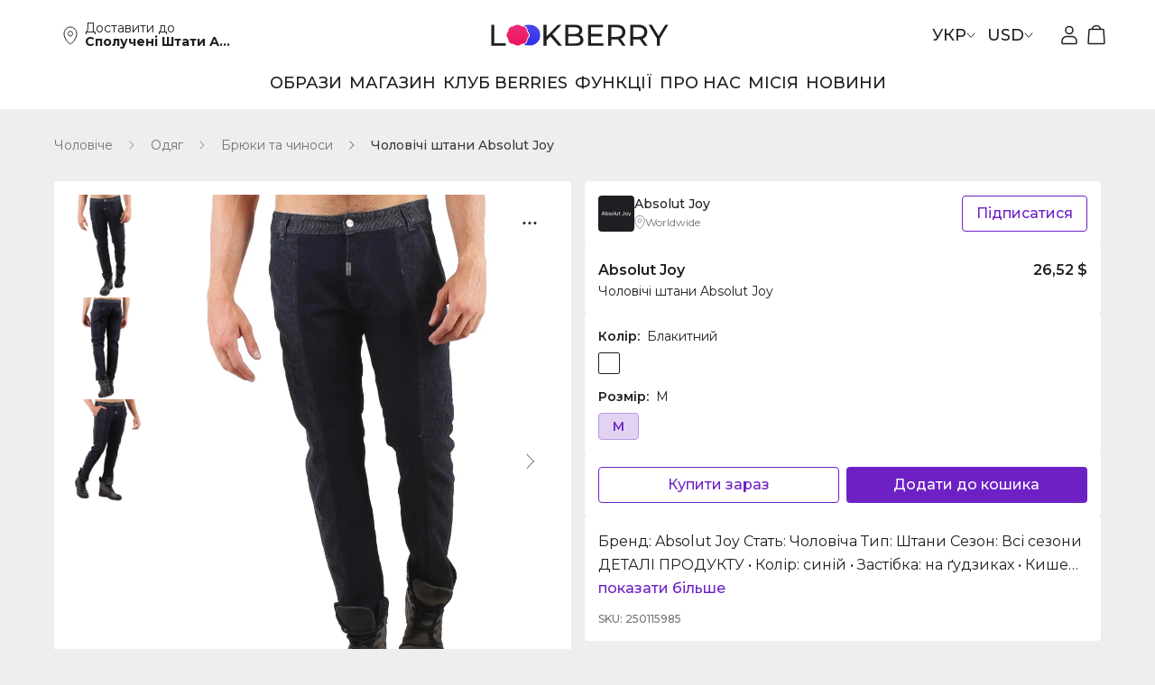

--- FILE ---
content_type: text/html; charset=utf-8
request_url: https://www.lookberry.com/uk/p/absolut-joy-absolut-joy-men-trousers-104626
body_size: 59938
content:
<!DOCTYPE html><html lang="uk" class="light"><head><meta charSet="utf-8"/><meta name="viewport" content="width=device-width, initial-scale=1"/><link rel="preload" as="image" href="https://media.lookberry.com/c39d2d11-5e11-4203-a706-b56736ca5098.webp?generation=1700569267367449&amp;alt=media"/><link rel="stylesheet" href="/_next/static/css/17b7d06b1eae7420.css" data-precedence="next"/><link rel="stylesheet" href="/_next/static/css/06ceb38a192c67c0.css" data-precedence="next"/><link rel="stylesheet" href="/_next/static/css/ad5780e62fda22df.css" data-precedence="next"/><link rel="stylesheet" href="/_next/static/css/fc51cd142ab1f87b.css" data-precedence="next"/><link rel="stylesheet" href="/_next/static/css/73d05c8d9717eecb.css" data-precedence="next"/><link rel="stylesheet" href="/_next/static/css/7410f81c5cdf50dd.css" data-precedence="next"/><link rel="stylesheet" href="/_next/static/css/4ab7456658e632ea.css" data-precedence="next"/><link rel="stylesheet" href="/_next/static/css/b47c45631f741daf.css" data-precedence="next"/><link rel="stylesheet" href="/_next/static/css/bb7e135574ebbdf7.css" data-precedence="next"/><link rel="stylesheet" href="/_next/static/css/211a35625d8920ff.css" data-precedence="next"/><link rel="stylesheet" href="/_next/static/css/f94d7a7fae53a5bd.css" data-precedence="next"/><link rel="stylesheet" href="/_next/static/css/f668c7f756f7b909.css" data-precedence="next"/><link rel="stylesheet" href="/_next/static/css/465a6dd1b71aa548.css" data-precedence="next"/><link rel="stylesheet" href="/_next/static/css/e93a21c42cc20db9.css" data-precedence="next"/><link rel="stylesheet" href="/_next/static/css/90e2a5a7c42e285b.css" data-precedence="next"/><link rel="stylesheet" href="/_next/static/css/ac40be713c2661c2.css" data-precedence="next"/><link rel="preload" as="script" fetchPriority="low" href="/_next/static/chunks/webpack-53bee9052f9d12fc.js"/><script src="/_next/static/chunks/4bd1b696-6f3b66a1310cd3b3.js" async=""></script><script src="/_next/static/chunks/11517-36043e145eeb171a.js" async=""></script><script src="/_next/static/chunks/main-app-be55d2a71ad1e679.js" async=""></script><script src="/_next/static/chunks/6468630d-0659ecc7adf111ed.js" async=""></script><script src="/_next/static/chunks/19195-08c72b734993f5cd.js" async=""></script><script src="/_next/static/chunks/76300-38c48a0d36cb11a4.js" async=""></script><script src="/_next/static/chunks/87970-6cb5e7a895dd6f4e.js" async=""></script><script src="/_next/static/chunks/66118-0d4cdff971cb4a6c.js" async=""></script><script src="/_next/static/chunks/64082-595c8a9ecf560cda.js" async=""></script><script src="/_next/static/chunks/16902-322e47c6d385b311.js" async=""></script><script src="/_next/static/chunks/20315-17be802375eddc1c.js" async=""></script><script src="/_next/static/chunks/app/global-error-41f8995bd05f73a2.js" async=""></script><script src="/_next/static/chunks/72440-e911cbb8efda145c.js" async=""></script><script src="/_next/static/chunks/70793-0dc70f283eca6ad3.js" async=""></script><script src="/_next/static/chunks/93053-1e59d8efd516747c.js" async=""></script><script src="/_next/static/chunks/19365-2f9799306386b740.js" async=""></script><script src="/_next/static/chunks/55625-5a16d44c7b33fcd0.js" async=""></script><script src="/_next/static/chunks/19385-d5626c31b9e3527a.js" async=""></script><script src="/_next/static/chunks/21277-e81f232b5039769e.js" async=""></script><script src="/_next/static/chunks/40753-2e63e3658d670bd4.js" async=""></script><script src="/_next/static/chunks/77007-0057a76f675a87d6.js" async=""></script><script src="/_next/static/chunks/23235-082ab66b700e6093.js" async=""></script><script src="/_next/static/chunks/app/%5Blocale%5D/layout-3538cc7abd75c525.js" async=""></script><script src="/_next/static/chunks/app/%5Blocale%5D/p/%5Bslug%5D/page-e0ac88310078e478.js" async=""></script><script src="/_next/static/chunks/app/%5Blocale%5D/error-80dd44023b9b356c.js" async=""></script><script src="/_next/static/chunks/app/%5Blocale%5D/page-315ae27b1ebc2b1f.js" async=""></script><link rel="preload" href="https://www.googletagmanager.com/gtag/js?id=UA-180965182-1}" as="script"/><link rel="preload" href="https://stats.lookberry.com/script.js" as="script"/><meta name="next-size-adjust" content=""/><link rel="shortcut icon" type="image/x-icon" href="/favicon.ico"/><link rel="shortcut icon" type="image/png" href="/favicons/favicon-32x32.png"/><link rel="icon" type="image/x-icon" href="/favicon.ico"/><link rel="icon" type="image/png" sizes="16x16" href="/favicons/favicon-16x16.png"/><link rel="icon" type="image/png" sizes="32x32" href="/favicons/favicon-32x32.png"/><link rel="icon" type="image/png" sizes="96x96" href="/favicons/favicon-32x32.png"/><link rel="apple-touch-icon" sizes="57x57" href="/favicons/apple-touch-icon.png"/><link rel="apple-touch-icon" sizes="72x72" href="/favicons/apple-touch-icon.png"/><link rel="apple-touch-icon" sizes="76x76" href="/favicons/apple-touch-icon.png"/><link rel="apple-touch-icon" sizes="180x180" href="/favicons/apple-touch-icon.png"/><meta name="theme-color" media="(prefers-color-scheme: light)" content="#ffffff"/><meta name="theme-color" media="(prefers-color-scheme: dark)" content="#000000"/><meta name="apple-itunes-app" content="app-id=1581614352, app-argument=https://apps.apple.com/ua/app/ahasha/id1581614352"/><title>Absolut Joy Брюки та чиноси Чоловічі штани Absolut Joy for Чоловіче, Блакитний - Модель: 3400000065905 | LookBerry</title><meta name="description" content="Купуйте стильний Absolut Joy Брюки та чиноси Блакитний Чоловічі штани Absolut Joy для Чоловіче – ідеально підходить для елегантного повсякденного носіння або особливих випадків. Модель: 3400000065905. Доступний у кількох розмірах. Швидка доставка від LookBerry."/><meta name="application-name" content="LookBerry"/><link rel="manifest" href="/manifest.webmanifest"/><meta name="keywords" content="Absolut Joy, Чоловічі штани Absolut Joy, Absolut Joy"/><meta name="robots" content="index, follow"/><link rel="canonical" href="https://www.lookberry.com/uk/p/absolut-joy-absolut-joy-men-trousers-104626"/><link rel="alternate" hrefLang="x-default" href="https://www.lookberry.com/p/absolut-joy-absolut-joy-men-trousers-104626"/><link rel="alternate" hrefLang="en" href="https://www.lookberry.com/p/absolut-joy-absolut-joy-men-trousers-104626"/><link rel="alternate" hrefLang="uk" href="https://www.lookberry.com/uk/p/absolut-joy-absolut-joy-men-trousers-104626"/><link rel="alternate" hrefLang="ru" href="https://www.lookberry.com/ru/p/absolut-joy-absolut-joy-men-trousers-104626"/><link rel="alternate" hrefLang="pl" href="https://www.lookberry.com/pl/p/absolut-joy-absolut-joy-men-trousers-104626"/><link rel="alternate" hrefLang="it" href="https://www.lookberry.com/it/p/absolut-joy-absolut-joy-men-trousers-104626"/><link rel="alternate" hrefLang="ro" href="https://www.lookberry.com/ro/p/absolut-joy-absolut-joy-men-trousers-104626"/><meta property="og:title" content="Absolut Joy Брюки та чиноси Чоловічі штани Absolut Joy for Чоловіче, Блакитний - Модель: 3400000065905"/><meta property="og:description" content="Купуйте стильний Absolut Joy Брюки та чиноси Блакитний Чоловічі штани Absolut Joy для Чоловіче – ідеально підходить для елегантного повсякденного носіння або особливих випадків. Модель: 3400000065905. Доступний у кількох розмірах. Швидка доставка від LookBerry."/><meta property="og:url" content="https://www.lookberry.com/uk/p/absolut-joy-absolut-joy-men-trousers-104626"/><meta property="og:site_name" content="LookBerry"/><meta property="og:locale" content="uk"/><meta property="og:image" content="https://media.lookberry.com/1b170a5d-9f2b-4171-94f0-a1316cf52f88-medium-1694650123.webp?generation=1694650137334772&amp;alt=media"/><meta property="og:image" content="https://media.lookberry.com/78793320-245c-46d1-b055-d465efabfbf7-medium-1694650123.webp?generation=1694650139005683&amp;alt=media"/><meta property="og:image" content="https://media.lookberry.com/dfe009a1-455b-48db-9fa0-8fb85be7645d-medium-1694650131.webp?generation=1694650145731594&amp;alt=media"/><meta property="og:type" content="article"/><meta name="twitter:card" content="summary_large_image"/><meta name="twitter:title" content="Absolut Joy Брюки та чиноси Чоловічі штани Absolut Joy for Чоловіче, Блакитний - Модель: 3400000065905"/><meta name="twitter:description" content="Купуйте стильний Absolut Joy Брюки та чиноси Блакитний Чоловічі штани Absolut Joy для Чоловіче – ідеально підходить для елегантного повсякденного носіння або особливих випадків. Модель: 3400000065905. Доступний у кількох розмірах. Швидка доставка від LookBerry."/><meta name="twitter:image" content="https://media.lookberry.com/1b170a5d-9f2b-4171-94f0-a1316cf52f88-medium-1694650123.webp?generation=1694650137334772&amp;alt=media"/><meta name="twitter:image" content="https://media.lookberry.com/78793320-245c-46d1-b055-d465efabfbf7-medium-1694650123.webp?generation=1694650139005683&amp;alt=media"/><meta name="twitter:image" content="https://media.lookberry.com/dfe009a1-455b-48db-9fa0-8fb85be7645d-medium-1694650131.webp?generation=1694650145731594&amp;alt=media"/><script src="/_next/static/chunks/polyfills-42372ed130431b0a.js" noModule=""></script></head><body class="__className_34cc27"><noscript><img width="1" height="1" alt="fb pixel" style="display:none" src="https://www.facebook.com/tr?id=937075508365293&amp;ev=PageView&amp;noscript=1"/></noscript><!--$!--><template data-dgst="BAILOUT_TO_CLIENT_SIDE_RENDERING"></template><!--/$--><header class="Unauthorized_header___oMvz Unauthorized_mobile__DYuM_"><div class="Container_container__5tCGI Container_landing__d4zOB"><div class="Unauthorized_headerWrapper__qkeI3"><div class="Mobile_headerLeft__P7XNu"><button aria-label="burger_menu_animate" class="Button_btn__W86sq Burger_hamburger__8lrLY"><div class="Burger_hamburgerContent__Rbci0"><span class="icons_icons__GNNtP"><span aria-hidden="true" class="icons_iconsDescription__BMYjb">burger menu animate</span><svg width="30" height="30" viewBox="0 0 100 100"><path d="M 20,29.000046 H 80.000231 C 80.000231,29.000046 94.498839,28.817352 94.532987,66.711331 94.543142,77.980673 90.966081,81.670246 85.259173,81.668997 79.552261,81.667751 75.000211,74.999942 75.000211,74.999942 L 25.000021,25.000058"></path><path d="M 20,50 H 80"></path><path d="M 20,70.999954 H 80.000231 C 80.000231,70.999954 94.498839,71.182648 94.532987,33.288669 94.543142,22.019327 90.966081,18.329754 85.259173,18.331003 79.552261,18.332249 75.000211,25.000058 75.000211,25.000058 L 25.000021,74.999942"></path></svg></span></div></button><a class="Logo_logo__gnfOL" aria-label="Return to Home page" href="/uk"><span class="icons_icons__GNNtP Logo_logoIcon__gcNzg"><span aria-hidden="true" class="icons_iconsDescription__BMYjb">logo</span><div></div></span></a></div><nav class="Actions_actions__YOL8B Actions_actions__2kmtk"><a class="Actions_actionsLink__qWvzl" aria-label="person icon that takes user to /sign-in page" href="/uk/sign-in"><span class="icons_icons__GNNtP Actions_actionsIcon__R4FK6"><span aria-hidden="true" class="icons_iconsDescription__BMYjb">person</span><div></div></span></a><a class="Actions_actionsLink__qWvzl" aria-label="shopping cart icon that takes user to  page" href="/uk"><span class="icons_icons__GNNtP Actions_actionsIcon__R4FK6"><span aria-hidden="true" class="icons_iconsDescription__BMYjb">shopping cart</span><div></div></span></a></nav><div class="BurgerMenu_menuMask__wuJk_"></div><nav class="BurgerMenu_menu__0a7fc"><div class="BurgerMenu_menuHead__Vi_Ul"><div class="Languages_languages__J4mHH"><button class="Button_btn__W86sq Languages_languagesBtn__8Z2sT"><div>АНГЛ</div></button><button class="Button_btn__W86sq Languages_languagesBtn__8Z2sT Languages_active__g29Yh"><div>УКР</div></button><button class="Button_btn__W86sq Languages_languagesBtn__8Z2sT"><div>ПЛ</div></button><button class="Button_btn__W86sq Languages_languagesBtn__8Z2sT"><div>ІТ</div></button><button class="Button_btn__W86sq Languages_languagesBtn__8Z2sT"><div>РУ</div></button><button class="Button_btn__W86sq Languages_languagesBtn__8Z2sT"><div>RO</div></button></div><div class="Currency_selectWrapper__CwkUr"><button class="Button_btn__W86sq Currency_select__iL6r5"><span class="icons_icons__GNNtP Currency_selectIcon__vB3A4"><span aria-hidden="true" class="icons_iconsDescription__BMYjb">arrow down</span><svg width="10" height="7" viewBox="0 0 10 7" fill="none" xmlns="http://www.w3.org/2000/svg"><path d="M0.99979 1.00079L4.9999 5.30859L9 1.00079" stroke="currentColor" stroke-width="1" stroke-linecap="round"></path></svg></span><div>USD</div></button><div class="Currency_selectDropdown__TZmGw"><button class="Currency_selectItem__y3ckO">AED - AED</button><button class="Currency_selectItem__y3ckO">AFN - ؋</button><button class="Currency_selectItem__y3ckO">ALL - L</button><button class="Currency_selectItem__y3ckO">AMD - AMD</button><button class="Currency_selectItem__y3ckO">ANG - ƒ</button><button class="Currency_selectItem__y3ckO">AOA - Kz</button><button class="Currency_selectItem__y3ckO">ARS - $</button><button class="Currency_selectItem__y3ckO">AUD - $</button><button class="Currency_selectItem__y3ckO">AWG - ƒ</button><button class="Currency_selectItem__y3ckO">AZN - AZN</button><button class="Currency_selectItem__y3ckO">BAM - BAM</button><button class="Currency_selectItem__y3ckO">BBD - $</button><button class="Currency_selectItem__y3ckO">BDT - ৳</button><button class="Currency_selectItem__y3ckO">BGN - лв</button><button class="Currency_selectItem__y3ckO">BHD - .د.ب</button><button class="Currency_selectItem__y3ckO">BIF - Fr</button><button class="Currency_selectItem__y3ckO">BMD - $</button><button class="Currency_selectItem__y3ckO">BND - $</button><button class="Currency_selectItem__y3ckO">BOB - Bs.</button><button class="Currency_selectItem__y3ckO">BRL - R$</button><button class="Currency_selectItem__y3ckO">BSD - $</button><button class="Currency_selectItem__y3ckO">BTC</button><button class="Currency_selectItem__y3ckO">BTN - Nu.</button><button class="Currency_selectItem__y3ckO">BWP - P</button><button class="Currency_selectItem__y3ckO">BYN - Br</button><button class="Currency_selectItem__y3ckO">BYR - Br</button><button class="Currency_selectItem__y3ckO">BZD - $</button><button class="Currency_selectItem__y3ckO">CAD - $</button><button class="Currency_selectItem__y3ckO">CDF - Fr</button><button class="Currency_selectItem__y3ckO">CHF - Fr</button><button class="Currency_selectItem__y3ckO">CLF</button><button class="Currency_selectItem__y3ckO">CLP - $</button><button class="Currency_selectItem__y3ckO">CNH</button><button class="Currency_selectItem__y3ckO">CNY - ¥</button><button class="Currency_selectItem__y3ckO">COP - $</button><button class="Currency_selectItem__y3ckO">CRC - ₡</button><button class="Currency_selectItem__y3ckO">CUC - $</button><button class="Currency_selectItem__y3ckO">CUP - $</button><button class="Currency_selectItem__y3ckO">CVE - Esc</button><button class="Currency_selectItem__y3ckO">CZK - Kč</button><button class="Currency_selectItem__y3ckO">DJF - Fr</button><button class="Currency_selectItem__y3ckO">DKK - kr</button><button class="Currency_selectItem__y3ckO">DOP - $</button><button class="Currency_selectItem__y3ckO">DZD - د.ج</button><button class="Currency_selectItem__y3ckO">EGP - £</button><button class="Currency_selectItem__y3ckO">ERN - Nfk</button><button class="Currency_selectItem__y3ckO">ETB - Br</button><button class="Currency_selectItem__y3ckO">EUR - €</button><button class="Currency_selectItem__y3ckO">FJD - $</button><button class="Currency_selectItem__y3ckO">FKP - £</button><button class="Currency_selectItem__y3ckO">GBP - £</button><button class="Currency_selectItem__y3ckO">GEL - ლ</button><button class="Currency_selectItem__y3ckO">GGP</button><button class="Currency_selectItem__y3ckO">GHS - ₵</button><button class="Currency_selectItem__y3ckO">GIP - £</button><button class="Currency_selectItem__y3ckO">GMD - D</button><button class="Currency_selectItem__y3ckO">GNF - Fr</button><button class="Currency_selectItem__y3ckO">GTQ - Q</button><button class="Currency_selectItem__y3ckO">GYD - $</button><button class="Currency_selectItem__y3ckO">HKD - $</button><button class="Currency_selectItem__y3ckO">HNL - L</button><button class="Currency_selectItem__y3ckO">HRK - kn</button><button class="Currency_selectItem__y3ckO">HTG - G</button><button class="Currency_selectItem__y3ckO">HUF - Ft</button><button class="Currency_selectItem__y3ckO">IDR - Rp</button><button class="Currency_selectItem__y3ckO">ILS - ₪</button><button class="Currency_selectItem__y3ckO">IMP</button><button class="Currency_selectItem__y3ckO">INR - ₹</button><button class="Currency_selectItem__y3ckO">IQD - ع.د</button><button class="Currency_selectItem__y3ckO">IRR - ﷼</button><button class="Currency_selectItem__y3ckO">ISK - kr</button><button class="Currency_selectItem__y3ckO">JEP</button><button class="Currency_selectItem__y3ckO">JMD - $</button><button class="Currency_selectItem__y3ckO">JOD - د.ا</button><button class="Currency_selectItem__y3ckO">JPY - ¥</button><button class="Currency_selectItem__y3ckO">KES - Sh</button><button class="Currency_selectItem__y3ckO">KGS - с</button><button class="Currency_selectItem__y3ckO">KHR - ៛</button><button class="Currency_selectItem__y3ckO">KMF - Fr</button><button class="Currency_selectItem__y3ckO">KPW - ₩</button><button class="Currency_selectItem__y3ckO">KRW - ₩</button><button class="Currency_selectItem__y3ckO">KWD - د.ك</button><button class="Currency_selectItem__y3ckO">KYD - $</button><button class="Currency_selectItem__y3ckO">KZT - KZT</button><button class="Currency_selectItem__y3ckO">LAK - ₭</button><button class="Currency_selectItem__y3ckO">LBP - ل.ل</button><button class="Currency_selectItem__y3ckO">LKR - Rs</button><button class="Currency_selectItem__y3ckO">LRD - $</button><button class="Currency_selectItem__y3ckO">LSL - L</button><button class="Currency_selectItem__y3ckO">LTL</button><button class="Currency_selectItem__y3ckO">LVL</button><button class="Currency_selectItem__y3ckO">LYD - ل.د</button><button class="Currency_selectItem__y3ckO">MAD - د.م.</button><button class="Currency_selectItem__y3ckO">MDL - L</button><button class="Currency_selectItem__y3ckO">MGA - Ar</button><button class="Currency_selectItem__y3ckO">MKD - ден</button><button class="Currency_selectItem__y3ckO">MMK - Ks</button><button class="Currency_selectItem__y3ckO">MNT - ₮</button><button class="Currency_selectItem__y3ckO">MOP - P</button><button class="Currency_selectItem__y3ckO">MRO - UM</button><button class="Currency_selectItem__y3ckO">MRU</button><button class="Currency_selectItem__y3ckO">MUR - ₨</button><button class="Currency_selectItem__y3ckO">MVR - .ރ</button><button class="Currency_selectItem__y3ckO">MWK - MK</button><button class="Currency_selectItem__y3ckO">MXN - $</button><button class="Currency_selectItem__y3ckO">MYR - RM</button><button class="Currency_selectItem__y3ckO">MZN - MT</button><button class="Currency_selectItem__y3ckO">NAD - $</button><button class="Currency_selectItem__y3ckO">NGN - ₦</button><button class="Currency_selectItem__y3ckO">NIO - C$</button><button class="Currency_selectItem__y3ckO">NOK - kr</button><button class="Currency_selectItem__y3ckO">NPR - ₨</button><button class="Currency_selectItem__y3ckO">NZD - $</button><button class="Currency_selectItem__y3ckO">OMR - ر.ع.</button><button class="Currency_selectItem__y3ckO">PAB - B/.</button><button class="Currency_selectItem__y3ckO">PEN - S/.</button><button class="Currency_selectItem__y3ckO">PGK - K</button><button class="Currency_selectItem__y3ckO">PHP - ₱</button><button class="Currency_selectItem__y3ckO">PKR - ₨</button><button class="Currency_selectItem__y3ckO">PLN - zł</button><button class="Currency_selectItem__y3ckO">PYG - ₲</button><button class="Currency_selectItem__y3ckO">QAR - ر.ق</button><button class="Currency_selectItem__y3ckO">RON - lei</button><button class="Currency_selectItem__y3ckO">RSD - дин.</button><button class="Currency_selectItem__y3ckO">RUB - ₽</button><button class="Currency_selectItem__y3ckO">RWF - Fr</button><button class="Currency_selectItem__y3ckO">SAR - ر.س</button><button class="Currency_selectItem__y3ckO">SBD - $</button><button class="Currency_selectItem__y3ckO">SCR - ₨</button><button class="Currency_selectItem__y3ckO">SDG - ج.س.</button><button class="Currency_selectItem__y3ckO">SEK - kr</button><button class="Currency_selectItem__y3ckO">SGD - $</button><button class="Currency_selectItem__y3ckO">SHP - £</button><button class="Currency_selectItem__y3ckO">SLE</button><button class="Currency_selectItem__y3ckO">SLL - Le</button><button class="Currency_selectItem__y3ckO">SOS - Sh</button><button class="Currency_selectItem__y3ckO">SRD - $</button><button class="Currency_selectItem__y3ckO">SSP - £</button><button class="Currency_selectItem__y3ckO">STD - Db</button><button class="Currency_selectItem__y3ckO">STN</button><button class="Currency_selectItem__y3ckO">SVC</button><button class="Currency_selectItem__y3ckO">SYP - £</button><button class="Currency_selectItem__y3ckO">SZL - L</button><button class="Currency_selectItem__y3ckO">THB - ฿</button><button class="Currency_selectItem__y3ckO">TJS - ЅМ</button><button class="Currency_selectItem__y3ckO">TMT - m</button><button class="Currency_selectItem__y3ckO">TND - د.ت</button><button class="Currency_selectItem__y3ckO">TOP - T$</button><button class="Currency_selectItem__y3ckO">TRY - TRY</button><button class="Currency_selectItem__y3ckO">TTD - $</button><button class="Currency_selectItem__y3ckO">TWD - $</button><button class="Currency_selectItem__y3ckO">TZS - Sh</button><button class="Currency_selectItem__y3ckO">UAH - ₴</button><button class="Currency_selectItem__y3ckO">UGX - Sh</button><button class="Currency_selectItem__y3ckO Currency_active__soOog">USD - $</button><button class="Currency_selectItem__y3ckO">UYU - $</button><button class="Currency_selectItem__y3ckO">UZS - UZS</button><button class="Currency_selectItem__y3ckO">VEF - Bs F</button><button class="Currency_selectItem__y3ckO">VES</button><button class="Currency_selectItem__y3ckO">VND - ₫</button><button class="Currency_selectItem__y3ckO">VUV - Vt</button><button class="Currency_selectItem__y3ckO">WST - T</button><button class="Currency_selectItem__y3ckO">XAF - Fr</button><button class="Currency_selectItem__y3ckO">XAG</button><button class="Currency_selectItem__y3ckO">XAU</button><button class="Currency_selectItem__y3ckO">XCD - $</button><button class="Currency_selectItem__y3ckO">XCG</button><button class="Currency_selectItem__y3ckO">XDR</button><button class="Currency_selectItem__y3ckO">XOF - Fr</button><button class="Currency_selectItem__y3ckO">XPF - Fr</button><button class="Currency_selectItem__y3ckO">YER - ﷼</button><button class="Currency_selectItem__y3ckO">ZAR - R</button><button class="Currency_selectItem__y3ckO">ZMK</button><button class="Currency_selectItem__y3ckO">ZMW - ZK</button><button class="Currency_selectItem__y3ckO">ZWL</button></div></div></div><div class="BurgerMenu_menuNav__gNh4b"><a class="Navigation_navigationLink__tVLRF" href="/uk/berries-club">Клуб</a><a class="Navigation_navigationLink__tVLRF" href="/uk/shop">Магазин</a><a class="Navigation_navigationLink__tVLRF" href="/uk/features">Функції</a><a class="Navigation_navigationLink__tVLRF" href="/uk/pricing">Прайсинг</a><a class="Navigation_navigationLink__tVLRF" href="/uk/about-us">Про нас</a><a class="Navigation_navigationLink__tVLRF" href="/uk/news">Новини</a><a class="Navigation_navigationLink__tVLRF" href="/uk/legal/contacts">Зв&#x27;язатися з нами</a><a class="Navigation_navigationLink__tVLRF" href="https://apps.apple.com/ua/app/ahasha/id1581614352">Мобільний додаток</a><!--$!--><template data-dgst="BAILOUT_TO_CLIENT_SIDE_RENDERING"></template><!--/$--></div><button class="Delivery_deliver__IPvMV BurgerMenu_menuDelivery__9ZwGp"><span class="icons_icons__GNNtP"><span aria-hidden="true" class="icons_iconsDescription__BMYjb">location outline</span><div></div></span><p class="Delivery_deliverText__IRZv1"><span>Доставити до<!-- --> </span><strong>Сполучені Штати Америки</strong></p></button><!--$!--><template data-dgst="BAILOUT_TO_CLIENT_SIDE_RENDERING"></template><!--/$--><div class="Auth_auth__pnZXt"><a class="Button_btn__W86sq Button_btn_type--outlined_purple__GuHHR Auth_authBtn__YhdI4" href="/uk/sign-in"><div>Увійти</div></a><a class="Button_btn__W86sq Button_btn_type--main_purple__WJU0S Auth_authBtn__YhdI4" href="/uk/sign-up"><div>Зареєструватись</div></a></div></nav></div></div></header><header class="Unauthorized_header___oMvz Unauthorized_tablet__A5Bfb"><div class="Container_container__5tCGI Container_landing__d4zOB"><div class="Unauthorized_headerWrapper__qkeI3"><div class="Tablet_headerLeft__usMCE"><button aria-label="burger_menu_animate" class="Button_btn__W86sq Burger_hamburger__8lrLY"><div class="Burger_hamburgerContent__Rbci0"><span class="icons_icons__GNNtP"><span aria-hidden="true" class="icons_iconsDescription__BMYjb">burger menu animate</span><svg width="30" height="30" viewBox="0 0 100 100"><path d="M 20,29.000046 H 80.000231 C 80.000231,29.000046 94.498839,28.817352 94.532987,66.711331 94.543142,77.980673 90.966081,81.670246 85.259173,81.668997 79.552261,81.667751 75.000211,74.999942 75.000211,74.999942 L 25.000021,25.000058"></path><path d="M 20,50 H 80"></path><path d="M 20,70.999954 H 80.000231 C 80.000231,70.999954 94.498839,71.182648 94.532987,33.288669 94.543142,22.019327 90.966081,18.329754 85.259173,18.331003 79.552261,18.332249 75.000211,25.000058 75.000211,25.000058 L 25.000021,74.999942"></path></svg></span></div></button><a class="Logo_logo__gnfOL" aria-label="Return to Home page" href="/uk"><span class="icons_icons__GNNtP Logo_logoIcon__gcNzg"><span aria-hidden="true" class="icons_iconsDescription__BMYjb">logo</span><div></div></span></a></div><nav class="Actions_actions__YOL8B Actions_actions__2kmtk"><a class="Actions_actionsLink__qWvzl" aria-label="person icon that takes user to /sign-in page" href="/uk/sign-in"><span class="icons_icons__GNNtP Actions_actionsIcon__R4FK6"><span aria-hidden="true" class="icons_iconsDescription__BMYjb">person</span><div></div></span></a><a class="Actions_actionsLink__qWvzl" aria-label="shopping cart icon that takes user to  page" href="/uk"><span class="icons_icons__GNNtP Actions_actionsIcon__R4FK6"><span aria-hidden="true" class="icons_iconsDescription__BMYjb">shopping cart</span><div></div></span></a></nav><div class="BurgerMenu_menuMask__wuJk_"></div><nav class="BurgerMenu_menu__0a7fc"><div class="BurgerMenu_menuHead__Vi_Ul"><div class="Languages_languages__J4mHH"><button class="Button_btn__W86sq Languages_languagesBtn__8Z2sT"><div>АНГЛ</div></button><button class="Button_btn__W86sq Languages_languagesBtn__8Z2sT Languages_active__g29Yh"><div>УКР</div></button><button class="Button_btn__W86sq Languages_languagesBtn__8Z2sT"><div>ПЛ</div></button><button class="Button_btn__W86sq Languages_languagesBtn__8Z2sT"><div>ІТ</div></button><button class="Button_btn__W86sq Languages_languagesBtn__8Z2sT"><div>РУ</div></button><button class="Button_btn__W86sq Languages_languagesBtn__8Z2sT"><div>RO</div></button></div><div class="Currency_selectWrapper__CwkUr"><button class="Button_btn__W86sq Currency_select__iL6r5"><span class="icons_icons__GNNtP Currency_selectIcon__vB3A4"><span aria-hidden="true" class="icons_iconsDescription__BMYjb">arrow down</span><svg width="10" height="7" viewBox="0 0 10 7" fill="none" xmlns="http://www.w3.org/2000/svg"><path d="M0.99979 1.00079L4.9999 5.30859L9 1.00079" stroke="currentColor" stroke-width="1" stroke-linecap="round"></path></svg></span><div>USD</div></button><div class="Currency_selectDropdown__TZmGw"><button class="Currency_selectItem__y3ckO">AED - AED</button><button class="Currency_selectItem__y3ckO">AFN - ؋</button><button class="Currency_selectItem__y3ckO">ALL - L</button><button class="Currency_selectItem__y3ckO">AMD - AMD</button><button class="Currency_selectItem__y3ckO">ANG - ƒ</button><button class="Currency_selectItem__y3ckO">AOA - Kz</button><button class="Currency_selectItem__y3ckO">ARS - $</button><button class="Currency_selectItem__y3ckO">AUD - $</button><button class="Currency_selectItem__y3ckO">AWG - ƒ</button><button class="Currency_selectItem__y3ckO">AZN - AZN</button><button class="Currency_selectItem__y3ckO">BAM - BAM</button><button class="Currency_selectItem__y3ckO">BBD - $</button><button class="Currency_selectItem__y3ckO">BDT - ৳</button><button class="Currency_selectItem__y3ckO">BGN - лв</button><button class="Currency_selectItem__y3ckO">BHD - .د.ب</button><button class="Currency_selectItem__y3ckO">BIF - Fr</button><button class="Currency_selectItem__y3ckO">BMD - $</button><button class="Currency_selectItem__y3ckO">BND - $</button><button class="Currency_selectItem__y3ckO">BOB - Bs.</button><button class="Currency_selectItem__y3ckO">BRL - R$</button><button class="Currency_selectItem__y3ckO">BSD - $</button><button class="Currency_selectItem__y3ckO">BTC</button><button class="Currency_selectItem__y3ckO">BTN - Nu.</button><button class="Currency_selectItem__y3ckO">BWP - P</button><button class="Currency_selectItem__y3ckO">BYN - Br</button><button class="Currency_selectItem__y3ckO">BYR - Br</button><button class="Currency_selectItem__y3ckO">BZD - $</button><button class="Currency_selectItem__y3ckO">CAD - $</button><button class="Currency_selectItem__y3ckO">CDF - Fr</button><button class="Currency_selectItem__y3ckO">CHF - Fr</button><button class="Currency_selectItem__y3ckO">CLF</button><button class="Currency_selectItem__y3ckO">CLP - $</button><button class="Currency_selectItem__y3ckO">CNH</button><button class="Currency_selectItem__y3ckO">CNY - ¥</button><button class="Currency_selectItem__y3ckO">COP - $</button><button class="Currency_selectItem__y3ckO">CRC - ₡</button><button class="Currency_selectItem__y3ckO">CUC - $</button><button class="Currency_selectItem__y3ckO">CUP - $</button><button class="Currency_selectItem__y3ckO">CVE - Esc</button><button class="Currency_selectItem__y3ckO">CZK - Kč</button><button class="Currency_selectItem__y3ckO">DJF - Fr</button><button class="Currency_selectItem__y3ckO">DKK - kr</button><button class="Currency_selectItem__y3ckO">DOP - $</button><button class="Currency_selectItem__y3ckO">DZD - د.ج</button><button class="Currency_selectItem__y3ckO">EGP - £</button><button class="Currency_selectItem__y3ckO">ERN - Nfk</button><button class="Currency_selectItem__y3ckO">ETB - Br</button><button class="Currency_selectItem__y3ckO">EUR - €</button><button class="Currency_selectItem__y3ckO">FJD - $</button><button class="Currency_selectItem__y3ckO">FKP - £</button><button class="Currency_selectItem__y3ckO">GBP - £</button><button class="Currency_selectItem__y3ckO">GEL - ლ</button><button class="Currency_selectItem__y3ckO">GGP</button><button class="Currency_selectItem__y3ckO">GHS - ₵</button><button class="Currency_selectItem__y3ckO">GIP - £</button><button class="Currency_selectItem__y3ckO">GMD - D</button><button class="Currency_selectItem__y3ckO">GNF - Fr</button><button class="Currency_selectItem__y3ckO">GTQ - Q</button><button class="Currency_selectItem__y3ckO">GYD - $</button><button class="Currency_selectItem__y3ckO">HKD - $</button><button class="Currency_selectItem__y3ckO">HNL - L</button><button class="Currency_selectItem__y3ckO">HRK - kn</button><button class="Currency_selectItem__y3ckO">HTG - G</button><button class="Currency_selectItem__y3ckO">HUF - Ft</button><button class="Currency_selectItem__y3ckO">IDR - Rp</button><button class="Currency_selectItem__y3ckO">ILS - ₪</button><button class="Currency_selectItem__y3ckO">IMP</button><button class="Currency_selectItem__y3ckO">INR - ₹</button><button class="Currency_selectItem__y3ckO">IQD - ع.د</button><button class="Currency_selectItem__y3ckO">IRR - ﷼</button><button class="Currency_selectItem__y3ckO">ISK - kr</button><button class="Currency_selectItem__y3ckO">JEP</button><button class="Currency_selectItem__y3ckO">JMD - $</button><button class="Currency_selectItem__y3ckO">JOD - د.ا</button><button class="Currency_selectItem__y3ckO">JPY - ¥</button><button class="Currency_selectItem__y3ckO">KES - Sh</button><button class="Currency_selectItem__y3ckO">KGS - с</button><button class="Currency_selectItem__y3ckO">KHR - ៛</button><button class="Currency_selectItem__y3ckO">KMF - Fr</button><button class="Currency_selectItem__y3ckO">KPW - ₩</button><button class="Currency_selectItem__y3ckO">KRW - ₩</button><button class="Currency_selectItem__y3ckO">KWD - د.ك</button><button class="Currency_selectItem__y3ckO">KYD - $</button><button class="Currency_selectItem__y3ckO">KZT - KZT</button><button class="Currency_selectItem__y3ckO">LAK - ₭</button><button class="Currency_selectItem__y3ckO">LBP - ل.ل</button><button class="Currency_selectItem__y3ckO">LKR - Rs</button><button class="Currency_selectItem__y3ckO">LRD - $</button><button class="Currency_selectItem__y3ckO">LSL - L</button><button class="Currency_selectItem__y3ckO">LTL</button><button class="Currency_selectItem__y3ckO">LVL</button><button class="Currency_selectItem__y3ckO">LYD - ل.د</button><button class="Currency_selectItem__y3ckO">MAD - د.م.</button><button class="Currency_selectItem__y3ckO">MDL - L</button><button class="Currency_selectItem__y3ckO">MGA - Ar</button><button class="Currency_selectItem__y3ckO">MKD - ден</button><button class="Currency_selectItem__y3ckO">MMK - Ks</button><button class="Currency_selectItem__y3ckO">MNT - ₮</button><button class="Currency_selectItem__y3ckO">MOP - P</button><button class="Currency_selectItem__y3ckO">MRO - UM</button><button class="Currency_selectItem__y3ckO">MRU</button><button class="Currency_selectItem__y3ckO">MUR - ₨</button><button class="Currency_selectItem__y3ckO">MVR - .ރ</button><button class="Currency_selectItem__y3ckO">MWK - MK</button><button class="Currency_selectItem__y3ckO">MXN - $</button><button class="Currency_selectItem__y3ckO">MYR - RM</button><button class="Currency_selectItem__y3ckO">MZN - MT</button><button class="Currency_selectItem__y3ckO">NAD - $</button><button class="Currency_selectItem__y3ckO">NGN - ₦</button><button class="Currency_selectItem__y3ckO">NIO - C$</button><button class="Currency_selectItem__y3ckO">NOK - kr</button><button class="Currency_selectItem__y3ckO">NPR - ₨</button><button class="Currency_selectItem__y3ckO">NZD - $</button><button class="Currency_selectItem__y3ckO">OMR - ر.ع.</button><button class="Currency_selectItem__y3ckO">PAB - B/.</button><button class="Currency_selectItem__y3ckO">PEN - S/.</button><button class="Currency_selectItem__y3ckO">PGK - K</button><button class="Currency_selectItem__y3ckO">PHP - ₱</button><button class="Currency_selectItem__y3ckO">PKR - ₨</button><button class="Currency_selectItem__y3ckO">PLN - zł</button><button class="Currency_selectItem__y3ckO">PYG - ₲</button><button class="Currency_selectItem__y3ckO">QAR - ر.ق</button><button class="Currency_selectItem__y3ckO">RON - lei</button><button class="Currency_selectItem__y3ckO">RSD - дин.</button><button class="Currency_selectItem__y3ckO">RUB - ₽</button><button class="Currency_selectItem__y3ckO">RWF - Fr</button><button class="Currency_selectItem__y3ckO">SAR - ر.س</button><button class="Currency_selectItem__y3ckO">SBD - $</button><button class="Currency_selectItem__y3ckO">SCR - ₨</button><button class="Currency_selectItem__y3ckO">SDG - ج.س.</button><button class="Currency_selectItem__y3ckO">SEK - kr</button><button class="Currency_selectItem__y3ckO">SGD - $</button><button class="Currency_selectItem__y3ckO">SHP - £</button><button class="Currency_selectItem__y3ckO">SLE</button><button class="Currency_selectItem__y3ckO">SLL - Le</button><button class="Currency_selectItem__y3ckO">SOS - Sh</button><button class="Currency_selectItem__y3ckO">SRD - $</button><button class="Currency_selectItem__y3ckO">SSP - £</button><button class="Currency_selectItem__y3ckO">STD - Db</button><button class="Currency_selectItem__y3ckO">STN</button><button class="Currency_selectItem__y3ckO">SVC</button><button class="Currency_selectItem__y3ckO">SYP - £</button><button class="Currency_selectItem__y3ckO">SZL - L</button><button class="Currency_selectItem__y3ckO">THB - ฿</button><button class="Currency_selectItem__y3ckO">TJS - ЅМ</button><button class="Currency_selectItem__y3ckO">TMT - m</button><button class="Currency_selectItem__y3ckO">TND - د.ت</button><button class="Currency_selectItem__y3ckO">TOP - T$</button><button class="Currency_selectItem__y3ckO">TRY - TRY</button><button class="Currency_selectItem__y3ckO">TTD - $</button><button class="Currency_selectItem__y3ckO">TWD - $</button><button class="Currency_selectItem__y3ckO">TZS - Sh</button><button class="Currency_selectItem__y3ckO">UAH - ₴</button><button class="Currency_selectItem__y3ckO">UGX - Sh</button><button class="Currency_selectItem__y3ckO Currency_active__soOog">USD - $</button><button class="Currency_selectItem__y3ckO">UYU - $</button><button class="Currency_selectItem__y3ckO">UZS - UZS</button><button class="Currency_selectItem__y3ckO">VEF - Bs F</button><button class="Currency_selectItem__y3ckO">VES</button><button class="Currency_selectItem__y3ckO">VND - ₫</button><button class="Currency_selectItem__y3ckO">VUV - Vt</button><button class="Currency_selectItem__y3ckO">WST - T</button><button class="Currency_selectItem__y3ckO">XAF - Fr</button><button class="Currency_selectItem__y3ckO">XAG</button><button class="Currency_selectItem__y3ckO">XAU</button><button class="Currency_selectItem__y3ckO">XCD - $</button><button class="Currency_selectItem__y3ckO">XCG</button><button class="Currency_selectItem__y3ckO">XDR</button><button class="Currency_selectItem__y3ckO">XOF - Fr</button><button class="Currency_selectItem__y3ckO">XPF - Fr</button><button class="Currency_selectItem__y3ckO">YER - ﷼</button><button class="Currency_selectItem__y3ckO">ZAR - R</button><button class="Currency_selectItem__y3ckO">ZMK</button><button class="Currency_selectItem__y3ckO">ZMW - ZK</button><button class="Currency_selectItem__y3ckO">ZWL</button></div></div></div><div class="BurgerMenu_menuNav__gNh4b"><a class="Navigation_navigationLink__tVLRF" href="/uk/berries-club">Клуб</a><a class="Navigation_navigationLink__tVLRF" href="/uk/shop">Магазин</a><a class="Navigation_navigationLink__tVLRF" href="/uk/features">Функції</a><a class="Navigation_navigationLink__tVLRF" href="/uk/pricing">Прайсинг</a><a class="Navigation_navigationLink__tVLRF" href="/uk/about-us">Про нас</a><a class="Navigation_navigationLink__tVLRF" href="/uk/news">Новини</a><a class="Navigation_navigationLink__tVLRF" href="/uk/legal/contacts">Зв&#x27;язатися з нами</a><a class="Navigation_navigationLink__tVLRF" href="https://apps.apple.com/ua/app/ahasha/id1581614352">Мобільний додаток</a><!--$!--><template data-dgst="BAILOUT_TO_CLIENT_SIDE_RENDERING"></template><!--/$--></div><button class="Delivery_deliver__IPvMV BurgerMenu_menuDelivery__9ZwGp"><span class="icons_icons__GNNtP"><span aria-hidden="true" class="icons_iconsDescription__BMYjb">location outline</span><div></div></span><p class="Delivery_deliverText__IRZv1"><span>Доставити до<!-- --> </span><strong>Сполучені Штати Америки</strong></p></button><!--$!--><template data-dgst="BAILOUT_TO_CLIENT_SIDE_RENDERING"></template><!--/$--><div class="Auth_auth__pnZXt"><a class="Button_btn__W86sq Button_btn_type--outlined_purple__GuHHR Auth_authBtn__YhdI4" href="/uk/sign-in"><div>Увійти</div></a><a class="Button_btn__W86sq Button_btn_type--main_purple__WJU0S Auth_authBtn__YhdI4" href="/uk/sign-up"><div>Зареєструватись</div></a></div></nav></div></div></header><header class="Unauthorized_header___oMvz Unauthorized_desktop__Xe5Wk"><div class="Container_container__5tCGI Container_landing__d4zOB"><div class="Unauthorized_headerWrapper__qkeI3"><div class="Desktop_header__kypEJ"><div class="Desktop_headerTop__gcQLp"><button class="Delivery_deliver__IPvMV"><span class="icons_icons__GNNtP"><span aria-hidden="true" class="icons_iconsDescription__BMYjb">location outline</span><div></div></span><p class="Delivery_deliverText__IRZv1"><span>Доставити до<!-- --> </span><strong>Сполучені Штати Америки</strong></p></button><!--$!--><template data-dgst="BAILOUT_TO_CLIENT_SIDE_RENDERING"></template><!--/$--><a class="Logo_logo__gnfOL" aria-label="Return to Home page" href="/uk"><span class="icons_icons__GNNtP Logo_logoIcon__gcNzg"><span aria-hidden="true" class="icons_iconsDescription__BMYjb">logo</span><div></div></span></a><div class="Desktop_headerRight__I2wEO"><div class="Desktop_headerRightMeta__kNNmN"><div class="Language_selectWrapper__U1NbZ"><button class="Button_btn__W86sq Language_select__DA7EV"><span class="icons_icons__GNNtP Language_selectIcon__j07jb"><span aria-hidden="true" class="icons_iconsDescription__BMYjb">arrow down</span><svg width="10" height="7" viewBox="0 0 10 7" fill="none" xmlns="http://www.w3.org/2000/svg"><path d="M0.99979 1.00079L4.9999 5.30859L9 1.00079" stroke="currentColor" stroke-width="1" stroke-linecap="round"></path></svg></span><div>УКР</div></button><div class="Language_selectDropdown__S1kXR"><button class="Language_selectItem__QFTuy">Англійська</button><button class="Language_selectItem__QFTuy Language_active__tGb9g">Українська</button><button class="Language_selectItem__QFTuy">Польська</button><button class="Language_selectItem__QFTuy">Італійська</button><button class="Language_selectItem__QFTuy">Російська</button><button class="Language_selectItem__QFTuy">Romanian</button></div></div><div class="Currency_selectWrapper__CwkUr"><button class="Button_btn__W86sq Currency_select__iL6r5"><span class="icons_icons__GNNtP Currency_selectIcon__vB3A4"><span aria-hidden="true" class="icons_iconsDescription__BMYjb">arrow down</span><svg width="10" height="7" viewBox="0 0 10 7" fill="none" xmlns="http://www.w3.org/2000/svg"><path d="M0.99979 1.00079L4.9999 5.30859L9 1.00079" stroke="currentColor" stroke-width="1" stroke-linecap="round"></path></svg></span><div>USD</div></button><div class="Currency_selectDropdown__TZmGw"><button class="Currency_selectItem__y3ckO">AED - AED</button><button class="Currency_selectItem__y3ckO">AFN - ؋</button><button class="Currency_selectItem__y3ckO">ALL - L</button><button class="Currency_selectItem__y3ckO">AMD - AMD</button><button class="Currency_selectItem__y3ckO">ANG - ƒ</button><button class="Currency_selectItem__y3ckO">AOA - Kz</button><button class="Currency_selectItem__y3ckO">ARS - $</button><button class="Currency_selectItem__y3ckO">AUD - $</button><button class="Currency_selectItem__y3ckO">AWG - ƒ</button><button class="Currency_selectItem__y3ckO">AZN - AZN</button><button class="Currency_selectItem__y3ckO">BAM - BAM</button><button class="Currency_selectItem__y3ckO">BBD - $</button><button class="Currency_selectItem__y3ckO">BDT - ৳</button><button class="Currency_selectItem__y3ckO">BGN - лв</button><button class="Currency_selectItem__y3ckO">BHD - .د.ب</button><button class="Currency_selectItem__y3ckO">BIF - Fr</button><button class="Currency_selectItem__y3ckO">BMD - $</button><button class="Currency_selectItem__y3ckO">BND - $</button><button class="Currency_selectItem__y3ckO">BOB - Bs.</button><button class="Currency_selectItem__y3ckO">BRL - R$</button><button class="Currency_selectItem__y3ckO">BSD - $</button><button class="Currency_selectItem__y3ckO">BTC</button><button class="Currency_selectItem__y3ckO">BTN - Nu.</button><button class="Currency_selectItem__y3ckO">BWP - P</button><button class="Currency_selectItem__y3ckO">BYN - Br</button><button class="Currency_selectItem__y3ckO">BYR - Br</button><button class="Currency_selectItem__y3ckO">BZD - $</button><button class="Currency_selectItem__y3ckO">CAD - $</button><button class="Currency_selectItem__y3ckO">CDF - Fr</button><button class="Currency_selectItem__y3ckO">CHF - Fr</button><button class="Currency_selectItem__y3ckO">CLF</button><button class="Currency_selectItem__y3ckO">CLP - $</button><button class="Currency_selectItem__y3ckO">CNH</button><button class="Currency_selectItem__y3ckO">CNY - ¥</button><button class="Currency_selectItem__y3ckO">COP - $</button><button class="Currency_selectItem__y3ckO">CRC - ₡</button><button class="Currency_selectItem__y3ckO">CUC - $</button><button class="Currency_selectItem__y3ckO">CUP - $</button><button class="Currency_selectItem__y3ckO">CVE - Esc</button><button class="Currency_selectItem__y3ckO">CZK - Kč</button><button class="Currency_selectItem__y3ckO">DJF - Fr</button><button class="Currency_selectItem__y3ckO">DKK - kr</button><button class="Currency_selectItem__y3ckO">DOP - $</button><button class="Currency_selectItem__y3ckO">DZD - د.ج</button><button class="Currency_selectItem__y3ckO">EGP - £</button><button class="Currency_selectItem__y3ckO">ERN - Nfk</button><button class="Currency_selectItem__y3ckO">ETB - Br</button><button class="Currency_selectItem__y3ckO">EUR - €</button><button class="Currency_selectItem__y3ckO">FJD - $</button><button class="Currency_selectItem__y3ckO">FKP - £</button><button class="Currency_selectItem__y3ckO">GBP - £</button><button class="Currency_selectItem__y3ckO">GEL - ლ</button><button class="Currency_selectItem__y3ckO">GGP</button><button class="Currency_selectItem__y3ckO">GHS - ₵</button><button class="Currency_selectItem__y3ckO">GIP - £</button><button class="Currency_selectItem__y3ckO">GMD - D</button><button class="Currency_selectItem__y3ckO">GNF - Fr</button><button class="Currency_selectItem__y3ckO">GTQ - Q</button><button class="Currency_selectItem__y3ckO">GYD - $</button><button class="Currency_selectItem__y3ckO">HKD - $</button><button class="Currency_selectItem__y3ckO">HNL - L</button><button class="Currency_selectItem__y3ckO">HRK - kn</button><button class="Currency_selectItem__y3ckO">HTG - G</button><button class="Currency_selectItem__y3ckO">HUF - Ft</button><button class="Currency_selectItem__y3ckO">IDR - Rp</button><button class="Currency_selectItem__y3ckO">ILS - ₪</button><button class="Currency_selectItem__y3ckO">IMP</button><button class="Currency_selectItem__y3ckO">INR - ₹</button><button class="Currency_selectItem__y3ckO">IQD - ع.د</button><button class="Currency_selectItem__y3ckO">IRR - ﷼</button><button class="Currency_selectItem__y3ckO">ISK - kr</button><button class="Currency_selectItem__y3ckO">JEP</button><button class="Currency_selectItem__y3ckO">JMD - $</button><button class="Currency_selectItem__y3ckO">JOD - د.ا</button><button class="Currency_selectItem__y3ckO">JPY - ¥</button><button class="Currency_selectItem__y3ckO">KES - Sh</button><button class="Currency_selectItem__y3ckO">KGS - с</button><button class="Currency_selectItem__y3ckO">KHR - ៛</button><button class="Currency_selectItem__y3ckO">KMF - Fr</button><button class="Currency_selectItem__y3ckO">KPW - ₩</button><button class="Currency_selectItem__y3ckO">KRW - ₩</button><button class="Currency_selectItem__y3ckO">KWD - د.ك</button><button class="Currency_selectItem__y3ckO">KYD - $</button><button class="Currency_selectItem__y3ckO">KZT - KZT</button><button class="Currency_selectItem__y3ckO">LAK - ₭</button><button class="Currency_selectItem__y3ckO">LBP - ل.ل</button><button class="Currency_selectItem__y3ckO">LKR - Rs</button><button class="Currency_selectItem__y3ckO">LRD - $</button><button class="Currency_selectItem__y3ckO">LSL - L</button><button class="Currency_selectItem__y3ckO">LTL</button><button class="Currency_selectItem__y3ckO">LVL</button><button class="Currency_selectItem__y3ckO">LYD - ل.د</button><button class="Currency_selectItem__y3ckO">MAD - د.م.</button><button class="Currency_selectItem__y3ckO">MDL - L</button><button class="Currency_selectItem__y3ckO">MGA - Ar</button><button class="Currency_selectItem__y3ckO">MKD - ден</button><button class="Currency_selectItem__y3ckO">MMK - Ks</button><button class="Currency_selectItem__y3ckO">MNT - ₮</button><button class="Currency_selectItem__y3ckO">MOP - P</button><button class="Currency_selectItem__y3ckO">MRO - UM</button><button class="Currency_selectItem__y3ckO">MRU</button><button class="Currency_selectItem__y3ckO">MUR - ₨</button><button class="Currency_selectItem__y3ckO">MVR - .ރ</button><button class="Currency_selectItem__y3ckO">MWK - MK</button><button class="Currency_selectItem__y3ckO">MXN - $</button><button class="Currency_selectItem__y3ckO">MYR - RM</button><button class="Currency_selectItem__y3ckO">MZN - MT</button><button class="Currency_selectItem__y3ckO">NAD - $</button><button class="Currency_selectItem__y3ckO">NGN - ₦</button><button class="Currency_selectItem__y3ckO">NIO - C$</button><button class="Currency_selectItem__y3ckO">NOK - kr</button><button class="Currency_selectItem__y3ckO">NPR - ₨</button><button class="Currency_selectItem__y3ckO">NZD - $</button><button class="Currency_selectItem__y3ckO">OMR - ر.ع.</button><button class="Currency_selectItem__y3ckO">PAB - B/.</button><button class="Currency_selectItem__y3ckO">PEN - S/.</button><button class="Currency_selectItem__y3ckO">PGK - K</button><button class="Currency_selectItem__y3ckO">PHP - ₱</button><button class="Currency_selectItem__y3ckO">PKR - ₨</button><button class="Currency_selectItem__y3ckO">PLN - zł</button><button class="Currency_selectItem__y3ckO">PYG - ₲</button><button class="Currency_selectItem__y3ckO">QAR - ر.ق</button><button class="Currency_selectItem__y3ckO">RON - lei</button><button class="Currency_selectItem__y3ckO">RSD - дин.</button><button class="Currency_selectItem__y3ckO">RUB - ₽</button><button class="Currency_selectItem__y3ckO">RWF - Fr</button><button class="Currency_selectItem__y3ckO">SAR - ر.س</button><button class="Currency_selectItem__y3ckO">SBD - $</button><button class="Currency_selectItem__y3ckO">SCR - ₨</button><button class="Currency_selectItem__y3ckO">SDG - ج.س.</button><button class="Currency_selectItem__y3ckO">SEK - kr</button><button class="Currency_selectItem__y3ckO">SGD - $</button><button class="Currency_selectItem__y3ckO">SHP - £</button><button class="Currency_selectItem__y3ckO">SLE</button><button class="Currency_selectItem__y3ckO">SLL - Le</button><button class="Currency_selectItem__y3ckO">SOS - Sh</button><button class="Currency_selectItem__y3ckO">SRD - $</button><button class="Currency_selectItem__y3ckO">SSP - £</button><button class="Currency_selectItem__y3ckO">STD - Db</button><button class="Currency_selectItem__y3ckO">STN</button><button class="Currency_selectItem__y3ckO">SVC</button><button class="Currency_selectItem__y3ckO">SYP - £</button><button class="Currency_selectItem__y3ckO">SZL - L</button><button class="Currency_selectItem__y3ckO">THB - ฿</button><button class="Currency_selectItem__y3ckO">TJS - ЅМ</button><button class="Currency_selectItem__y3ckO">TMT - m</button><button class="Currency_selectItem__y3ckO">TND - د.ت</button><button class="Currency_selectItem__y3ckO">TOP - T$</button><button class="Currency_selectItem__y3ckO">TRY - TRY</button><button class="Currency_selectItem__y3ckO">TTD - $</button><button class="Currency_selectItem__y3ckO">TWD - $</button><button class="Currency_selectItem__y3ckO">TZS - Sh</button><button class="Currency_selectItem__y3ckO">UAH - ₴</button><button class="Currency_selectItem__y3ckO">UGX - Sh</button><button class="Currency_selectItem__y3ckO Currency_active__soOog">USD - $</button><button class="Currency_selectItem__y3ckO">UYU - $</button><button class="Currency_selectItem__y3ckO">UZS - UZS</button><button class="Currency_selectItem__y3ckO">VEF - Bs F</button><button class="Currency_selectItem__y3ckO">VES</button><button class="Currency_selectItem__y3ckO">VND - ₫</button><button class="Currency_selectItem__y3ckO">VUV - Vt</button><button class="Currency_selectItem__y3ckO">WST - T</button><button class="Currency_selectItem__y3ckO">XAF - Fr</button><button class="Currency_selectItem__y3ckO">XAG</button><button class="Currency_selectItem__y3ckO">XAU</button><button class="Currency_selectItem__y3ckO">XCD - $</button><button class="Currency_selectItem__y3ckO">XCG</button><button class="Currency_selectItem__y3ckO">XDR</button><button class="Currency_selectItem__y3ckO">XOF - Fr</button><button class="Currency_selectItem__y3ckO">XPF - Fr</button><button class="Currency_selectItem__y3ckO">YER - ﷼</button><button class="Currency_selectItem__y3ckO">ZAR - R</button><button class="Currency_selectItem__y3ckO">ZMK</button><button class="Currency_selectItem__y3ckO">ZMW - ZK</button><button class="Currency_selectItem__y3ckO">ZWL</button></div></div></div><nav class="Actions_actions__YOL8B Actions_actions__2kmtk"><a class="Actions_actionsLink__qWvzl" aria-label="person icon that takes user to /sign-in page" href="/uk/sign-in"><span class="icons_icons__GNNtP Actions_actionsIcon__R4FK6"><span aria-hidden="true" class="icons_iconsDescription__BMYjb">person</span><div></div></span></a><a class="Actions_actionsLink__qWvzl" aria-label="shopping cart icon that takes user to  page" href="/uk"><span class="icons_icons__GNNtP Actions_actionsIcon__R4FK6"><span aria-hidden="true" class="icons_iconsDescription__BMYjb">shopping cart</span><div></div></span></a></nav></div></div><nav class="Navigation_navigation__XaCtd"><div class="Navigation_navigationLinkWrapper__8a7Mt"><a class="Navigation_navigationLink__mMZvh" href="/uk/fashion">Образи</a></div><div class="Navigation_navigationLinkWrapper__8a7Mt"><a class="Navigation_navigationLink__mMZvh" href="/uk/shop">Магазин</a><div class="Categories_categories__5OEOa"><div class="Categories_categoriesTop__7rs9j"></div><div class="Categories_categoriesContent__ZBHNq"><div class="Categories_categoriesLists__zeFPy"></div><div><p class="Categories_categoriesLooksTitle__RAA9g">Образи</p><img alt="looks feed" loading="lazy" width="200" height="275" decoding="async" data-nimg="1" style="color:transparent" srcSet="/_next/image?url=%2Fimages%2Flayout%2Flooks-undefined.webp&amp;w=256&amp;q=75 1x, /_next/image?url=%2Fimages%2Flayout%2Flooks-undefined.webp&amp;w=640&amp;q=75 2x" src="/_next/image?url=%2Fimages%2Flayout%2Flooks-undefined.webp&amp;w=640&amp;q=75"/><p class="Categories_categoriesLooksText___qLd_">Моделі Berries пропонують вам персональний вибір та знижки від власного бренду.</p><a class="Categories_categoriesLooksLink__FLiTI" aria-label="Дізнатися більше про стрічку образів" href="/uk/fashion">Показати більше</a></div></div></div></div><div class="Navigation_navigationLinkWrapper__8a7Mt"><a class="Navigation_navigationLink__mMZvh" href="/uk/berries-club">Клуб Berries</a></div><div class="Navigation_navigationLinkWrapper__8a7Mt"><a class="Navigation_navigationLink__mMZvh" href="/uk/features">Функції</a></div><div class="Navigation_navigationLinkWrapper__8a7Mt"><a class="Navigation_navigationLink__mMZvh" href="/uk/about-us">Про нас</a></div><div class="Navigation_navigationLinkWrapper__8a7Mt"><a class="Navigation_navigationLink__mMZvh" href="/uk/our-mission">Місія</a></div><div class="Navigation_navigationLinkWrapper__8a7Mt"><a class="Navigation_navigationLink__mMZvh" href="/uk/news">Новини</a></div></nav></div></div></div></header><main><div class="Components_product__XFnq0"><div class="Container_container__5tCGI BreadCrumbs_breadcrumbs__lq8lG"><div class="BreadCrumbs_breadcrumbsWrapper__CgMku"><ul class="BreadCrumbs_breadcrumbsList__RI9aK"><a class="BreadCrumbs_breadcrumbsItem__bb0hM" href="/uk/shop/men"><p>Чоловіче</p><span class="icons_icons__GNNtP BreadCrumbs_icon__7FaVn"><span aria-hidden="true" class="icons_iconsDescription__BMYjb">arrow next mini</span><div width="6"></div></span></a><a class="BreadCrumbs_breadcrumbsItem__bb0hM" href="/uk/shop/men/clothing"><p>Одяг</p><span class="icons_icons__GNNtP BreadCrumbs_icon__7FaVn"><span aria-hidden="true" class="icons_iconsDescription__BMYjb">arrow next mini</span><div width="6"></div></span></a><a class="BreadCrumbs_breadcrumbsItem__bb0hM" href="/uk/shop/men/clothing/pants-chinos"><p>Брюки та чиноси</p><span class="icons_icons__GNNtP BreadCrumbs_icon__7FaVn"><span aria-hidden="true" class="icons_iconsDescription__BMYjb">arrow next mini</span><div width="6"></div></span></a><li class="BreadCrumbs_breadcrumbsItem__bb0hM BreadCrumbs_last___SEly">Чоловічі штани Absolut Joy</li></ul></div></div><div class="Resources_resources__Ef37r Resources_mobile__TGIub"><div class="Resources_resourcesPreview__L98vV"><div class="AspectRatio_aspect-ratio-container__2A4i8 Resources_resourcesPreviewSlide__JAZdV" style="aspect-ratio:3 / 4"><div class="View_resource__gJnTf"><div class="SImage_card__resources__jCgIN"><span aria-live="polite" aria-busy="true"><span class="react-loading-skeleton" style="height:100%;border-radius:2px;--base-color:#d9d9d9">‌</span><br/></span></div><img src="https://media.lookberry.com/1b170a5d-9f2b-4171-94f0-a1316cf52f88-small-1694650123.webp?generation=1694650123435478&amp;alt=media" width="367" height="489" loading="lazy" itemProp="image" alt="resource"/></div></div><div class="AspectRatio_aspect-ratio-container__2A4i8 Resources_resourcesPreviewSlide__JAZdV" style="aspect-ratio:3 / 4"><div class="View_resource__gJnTf"><div class="SImage_card__resources__jCgIN"><span aria-live="polite" aria-busy="true"><span class="react-loading-skeleton" style="height:100%;border-radius:2px;--base-color:#d9d9d9">‌</span><br/></span></div><img src="https://media.lookberry.com/78793320-245c-46d1-b055-d465efabfbf7-small-1694650124.webp?generation=1694650124418287&amp;alt=media" width="367" height="489" loading="lazy" itemProp="image" alt="resource"/></div></div><div class="AspectRatio_aspect-ratio-container__2A4i8 Resources_resourcesPreviewSlide__JAZdV" style="aspect-ratio:3 / 4"><div class="View_resource__gJnTf"><div class="SImage_card__resources__jCgIN"><span aria-live="polite" aria-busy="true"><span class="react-loading-skeleton" style="height:100%;border-radius:2px;--base-color:#d9d9d9">‌</span><br/></span></div><img src="https://media.lookberry.com/dfe009a1-455b-48db-9fa0-8fb85be7645d-small-1694650131.webp?generation=1694650131458424&amp;alt=media" width="367" height="489" loading="lazy" itemProp="image" alt="resource"/></div></div></div><div class="Resources_resourcesSlider__ciw67"><div class="ViewSlider_carouselWrapper__eFT3M"><div class="ViewSlider_carousel__2Rm3i"><div class="ViewSlider_carouselContainer__h0Qnu"><div style="aspect-ratio:3 / 4" class="AspectRatio_aspect-ratio-container__2A4i8"><div class="View_resource__gJnTf"><div class="SImage_card__resources__jCgIN"><span aria-live="polite" aria-busy="true"><span class="react-loading-skeleton" style="height:100%;border-radius:2px;--base-color:#d9d9d9">‌</span><br/></span></div><img src="https://media.lookberry.com/1b170a5d-9f2b-4171-94f0-a1316cf52f88-big-1694650122.webp?generation=1694650136412964&amp;alt=media" width="367" height="489" loading="lazy" itemProp="image" alt="resource"/></div></div><div style="aspect-ratio:3 / 4" class="AspectRatio_aspect-ratio-container__2A4i8"><div class="View_resource__gJnTf"><div class="SImage_card__resources__jCgIN"><span aria-live="polite" aria-busy="true"><span class="react-loading-skeleton" style="height:100%;border-radius:2px;--base-color:#d9d9d9">‌</span><br/></span></div><img src="https://media.lookberry.com/78793320-245c-46d1-b055-d465efabfbf7-big-1694650123.webp?generation=1694650138089381&amp;alt=media" width="367" height="489" loading="lazy" itemProp="image" alt="resource"/></div></div><div style="aspect-ratio:3 / 4" class="AspectRatio_aspect-ratio-container__2A4i8"><div class="View_resource__gJnTf"><div class="SImage_card__resources__jCgIN"><span aria-live="polite" aria-busy="true"><span class="react-loading-skeleton" style="height:100%;border-radius:2px;--base-color:#d9d9d9">‌</span><br/></span></div><img src="https://media.lookberry.com/dfe009a1-455b-48db-9fa0-8fb85be7645d-big-1694650130.webp?generation=1694650144825994&amp;alt=media" width="367" height="489" loading="lazy" itemProp="image" alt="resource"/></div></div></div></div><button disabled="" aria-label="scroll to previous result" type="button" class="Icons_button__sKB5I ViewSlider_navigation__9WHia ViewSlider_prev__f9AcD"><span class="icons_icons__GNNtP Icons_buttonIcon__XRdl5"><span aria-hidden="true" class="icons_iconsDescription__BMYjb">swiper prev</span><div></div></span></button><button disabled="" aria-label="scroll to next result" type="button" class="Icons_button__sKB5I ViewSlider_navigation__9WHia ViewSlider_next__69yYA"><span class="icons_icons__GNNtP Icons_buttonIcon__XRdl5"><span aria-hidden="true" class="icons_iconsDescription__BMYjb">swiper next</span><div></div></span></button></div><button type="button" class="Icons_button__sKB5I Resources_resourcesChat__gB1R2"><span class="icons_icons__GNNtP Icons_buttonIcon__XRdl5"><span aria-hidden="true" class="icons_iconsDescription__BMYjb">chat</span><div></div></span></button><div class="CardActionsMenu_actions-menu__vL5ah Resources_resourcesOptions__Y_sK4"><button type="button" class="Icons_button__sKB5I CardActionsMenu_actions-menu__toggle__Z4LX4 Resources_resourcesOptionsIcon__ma3W4"><span class="icons_icons__GNNtP Icons_buttonIcon__XRdl5"><span aria-hidden="true" class="icons_iconsDescription__BMYjb">dots horizon</span><div height="3"></div></span></button></div><button type="button" class="Icons_button__sKB5I Resources_resourcesBookmark__6jAxm"><span class="icons_icons__GNNtP Icons_buttonIcon__XRdl5"><span aria-hidden="true" class="icons_iconsDescription__BMYjb">bookmark</span><div></div></span></button><!--$!--><template data-dgst="BAILOUT_TO_CLIENT_SIDE_RENDERING"></template><!--/$--></div><!--$!--><template data-dgst="BAILOUT_TO_CLIENT_SIDE_RENDERING"></template><!--/$--><!--$!--><template data-dgst="BAILOUT_TO_CLIENT_SIDE_RENDERING"></template><!--/$--><!--$!--><template data-dgst="BAILOUT_TO_CLIENT_SIDE_RENDERING"></template><!--/$--></div><div class="Container_container__5tCGI Components_productLayout__jjMKk"><div class="Resources_resources__Ef37r"><div class="Resources_resourcesPreview__L98vV"><div class="AspectRatio_aspect-ratio-container__2A4i8 Resources_resourcesPreviewSlide__JAZdV" style="aspect-ratio:3 / 4"><div class="View_resource__gJnTf"><div class="SImage_card__resources__jCgIN"><span aria-live="polite" aria-busy="true"><span class="react-loading-skeleton" style="height:100%;border-radius:2px;--base-color:#d9d9d9">‌</span><br/></span></div><img src="https://media.lookberry.com/1b170a5d-9f2b-4171-94f0-a1316cf52f88-small-1694650123.webp?generation=1694650123435478&amp;alt=media" width="367" height="489" loading="lazy" itemProp="image" alt="resource"/></div></div><div class="AspectRatio_aspect-ratio-container__2A4i8 Resources_resourcesPreviewSlide__JAZdV" style="aspect-ratio:3 / 4"><div class="View_resource__gJnTf"><div class="SImage_card__resources__jCgIN"><span aria-live="polite" aria-busy="true"><span class="react-loading-skeleton" style="height:100%;border-radius:2px;--base-color:#d9d9d9">‌</span><br/></span></div><img src="https://media.lookberry.com/78793320-245c-46d1-b055-d465efabfbf7-small-1694650124.webp?generation=1694650124418287&amp;alt=media" width="367" height="489" loading="lazy" itemProp="image" alt="resource"/></div></div><div class="AspectRatio_aspect-ratio-container__2A4i8 Resources_resourcesPreviewSlide__JAZdV" style="aspect-ratio:3 / 4"><div class="View_resource__gJnTf"><div class="SImage_card__resources__jCgIN"><span aria-live="polite" aria-busy="true"><span class="react-loading-skeleton" style="height:100%;border-radius:2px;--base-color:#d9d9d9">‌</span><br/></span></div><img src="https://media.lookberry.com/dfe009a1-455b-48db-9fa0-8fb85be7645d-small-1694650131.webp?generation=1694650131458424&amp;alt=media" width="367" height="489" loading="lazy" itemProp="image" alt="resource"/></div></div></div><div class="Resources_resourcesSlider__ciw67"><div class="ViewSlider_carouselWrapper__eFT3M"><div class="ViewSlider_carousel__2Rm3i"><div class="ViewSlider_carouselContainer__h0Qnu"><div style="aspect-ratio:3 / 4" class="AspectRatio_aspect-ratio-container__2A4i8"><div class="View_resource__gJnTf"><div class="SImage_card__resources__jCgIN"><span aria-live="polite" aria-busy="true"><span class="react-loading-skeleton" style="height:100%;border-radius:2px;--base-color:#d9d9d9">‌</span><br/></span></div><img src="https://media.lookberry.com/1b170a5d-9f2b-4171-94f0-a1316cf52f88-big-1694650122.webp?generation=1694650136412964&amp;alt=media" width="367" height="489" loading="lazy" itemProp="image" alt="resource"/></div></div><div style="aspect-ratio:3 / 4" class="AspectRatio_aspect-ratio-container__2A4i8"><div class="View_resource__gJnTf"><div class="SImage_card__resources__jCgIN"><span aria-live="polite" aria-busy="true"><span class="react-loading-skeleton" style="height:100%;border-radius:2px;--base-color:#d9d9d9">‌</span><br/></span></div><img src="https://media.lookberry.com/78793320-245c-46d1-b055-d465efabfbf7-big-1694650123.webp?generation=1694650138089381&amp;alt=media" width="367" height="489" loading="lazy" itemProp="image" alt="resource"/></div></div><div style="aspect-ratio:3 / 4" class="AspectRatio_aspect-ratio-container__2A4i8"><div class="View_resource__gJnTf"><div class="SImage_card__resources__jCgIN"><span aria-live="polite" aria-busy="true"><span class="react-loading-skeleton" style="height:100%;border-radius:2px;--base-color:#d9d9d9">‌</span><br/></span></div><img src="https://media.lookberry.com/dfe009a1-455b-48db-9fa0-8fb85be7645d-big-1694650130.webp?generation=1694650144825994&amp;alt=media" width="367" height="489" loading="lazy" itemProp="image" alt="resource"/></div></div></div></div><button disabled="" aria-label="scroll to previous result" type="button" class="Icons_button__sKB5I ViewSlider_navigation__9WHia ViewSlider_prev__f9AcD"><span class="icons_icons__GNNtP Icons_buttonIcon__XRdl5"><span aria-hidden="true" class="icons_iconsDescription__BMYjb">swiper prev</span><div></div></span></button><button disabled="" aria-label="scroll to next result" type="button" class="Icons_button__sKB5I ViewSlider_navigation__9WHia ViewSlider_next__69yYA"><span class="icons_icons__GNNtP Icons_buttonIcon__XRdl5"><span aria-hidden="true" class="icons_iconsDescription__BMYjb">swiper next</span><div></div></span></button></div><button type="button" class="Icons_button__sKB5I Resources_resourcesChat__gB1R2"><span class="icons_icons__GNNtP Icons_buttonIcon__XRdl5"><span aria-hidden="true" class="icons_iconsDescription__BMYjb">chat</span><div></div></span></button><div class="CardActionsMenu_actions-menu__vL5ah Resources_resourcesOptions__Y_sK4"><button type="button" class="Icons_button__sKB5I CardActionsMenu_actions-menu__toggle__Z4LX4 Resources_resourcesOptionsIcon__ma3W4"><span class="icons_icons__GNNtP Icons_buttonIcon__XRdl5"><span aria-hidden="true" class="icons_iconsDescription__BMYjb">dots horizon</span><div height="3"></div></span></button></div><button type="button" class="Icons_button__sKB5I Resources_resourcesBookmark__6jAxm"><span class="icons_icons__GNNtP Icons_buttonIcon__XRdl5"><span aria-hidden="true" class="icons_iconsDescription__BMYjb">bookmark</span><div></div></span></button><!--$!--><template data-dgst="BAILOUT_TO_CLIENT_SIDE_RENDERING"></template><!--/$--></div><!--$!--><template data-dgst="BAILOUT_TO_CLIENT_SIDE_RENDERING"></template><!--/$--><!--$!--><template data-dgst="BAILOUT_TO_CLIENT_SIDE_RENDERING"></template><!--/$--><!--$!--><template data-dgst="BAILOUT_TO_CLIENT_SIDE_RENDERING"></template><!--/$--></div><div class="Components_productInfo__YEBFQ"><div class="Author_author__8DY4Z"><a class="Author_authorLink__bP2TZ" href="/uk/absolut-joy"><div class="Avatar_ava__pntZQ Author_authorAva__O9qHv"><img src="https://media.lookberry.com/c39d2d11-5e11-4203-a706-b56736ca5098.webp?generation=1700569267367449&amp;alt=media" alt="Profile avatar"/></div><div><h1 class="Author_authorName__L_qMw">Absolut Joy</h1><div class="Author_authorLocation__dRnZE"><span class="icons_icons__GNNtP"><span aria-hidden="true" class="icons_iconsDescription__BMYjb">location outline</span><div></div></span><address>Worldwide</address></div></div></a><button class="Button_btn__W86sq Button_btn_type--outlined_purple__GuHHR Author_authorFollow__vVPog"><div>Підписатися</div></button><!--$!--><template data-dgst="BAILOUT_TO_CLIENT_SIDE_RENDERING"></template><!--/$--></div><div class="Meta_meta__eW9ck"><div><h2 class="Meta_metaTrademark__jHFSN">Absolut Joy</h2><p class="Meta_metaName__f3I4y">Чоловічі штани Absolut Joy</p></div><div class="Meta_prices__WJvyk"><p class="Meta_price__NDqAo">26,52 $</p></div></div><div class="Options_options__P6Ngo"><h2 class="Options_optionsTitle__2uNtQ">Колір<!-- -->:<!-- --> </h2><div class="Options_optionsList__4RLje"><button class="Options_optionsColor__WCBlx"><span class="ColorsBlock_color-block__NFz87 Options_optionsColorBlock___lrwD" style="border:unset"></span></button></div><div class="Options_optionsLine__quMtd"><h2 class="Options_optionsTitle__2uNtQ">Розмір<!-- -->:<!-- --> </h2></div><div class="Options_optionsList__4RLje"><button type="button" class="Check_button__EMev7">M</button></div><!--$!--><template data-dgst="BAILOUT_TO_CLIENT_SIDE_RENDERING"></template><!--/$--></div><div class="Actions_actions__y3duh Actions_bottom__QluHz"><button class="Button_btn__W86sq Button_btn_type--outlined_purple__GuHHR Actions_actionsButton__SNAz_"><div>Купити зараз</div></button><button class="Button_btn__W86sq Button_btn_type--main_purple__WJU0S Actions_actionsButton__SNAz_"><div>Додати до кошика</div></button><!--$!--><template data-dgst="BAILOUT_TO_CLIENT_SIDE_RENDERING"></template><!--/$--><!--$!--><template data-dgst="BAILOUT_TO_CLIENT_SIDE_RENDERING"></template><!--/$--></div><div class="Details_details__Tmr4x"><div id="description" class="Description_description__wrapper__WMyTx"><p class="Description_description__wNps3">Бренд: Absolut Joy Стать: Чоловіча Тип: Штани Сезон: Всі сезони ДЕТАЛІ ПРОДУКТУ • Колір: синій • Застібка: на ґудзиках • Кишені: спереду та ззаду СКЛАД ТА МАТЕРІАЛ • Склад: -98% бавовна -2% еластан • Прання: машинне прання при температурі 30°</p></div></div></div></div><div class="Container_container__5tCGI"><div class="Similar_similarHead__Q_Zb2"><h2 class="Similar_similarTitle__WhCSl">Інші товари</h2><a class="Similar_similarLink__svKlz" href="/uk/absolut-joy"><span>Показати більше</span><span class="icons_icons__GNNtP"><span aria-hidden="true" class="icons_iconsDescription__BMYjb">arrow next mini</span><div width="6"></div></span></a></div><div class="Similar_similarScroll__HWrIR"><div class="ShopCard_card__sM3E3 Similar_similarSlide__qO4al" itemScope="" itemID="9a1ffed5-eb23-4d2e-a803-fdbdd660a24d" itemType="http://schema.org/Product"><meta itemProp="productID" content="9a1ffed5-eb23-4d2e-a803-fdbdd660a24d"/><meta itemProp="url" content="https://www.lookberry.com/p/absolut-joy-absolut-joy-men-knitwear-hp73qmamg"/><meta itemProp="description" content="Бренд: Absolut Joy Стать: Чоловіки Тип: Трикотаж Сезон: Осінь/Зима ДЕТАЛІ ПРОДУКТУ • Колір: сірий • Візерунок: меланжовий • Застібка: ґудзики • Рукави: довгі • Виріз горловини: круглий СКЛАД ТА МАТЕРІАЛ • Склад: -50% акрил -20% альпака -20% вовна -10% віскоза • Прання: машинне прання при температурі 30°"/><div class="BenefitType_benefit__DRWmI"></div><div class="ViewSlider_carouselWrapper__eFT3M"><div class="ViewSlider_carousel__2Rm3i"><div class="ViewSlider_carouselContainer__h0Qnu"><div style="aspect-ratio:3 / 4" class="AspectRatio_aspect-ratio-container__2A4i8"><a href="/uk/p/absolut-joy-absolut-joy-men-knitwear-hp73qmamg"><div class="View_resource__gJnTf"><div class="SImage_card__resources__jCgIN"><span aria-live="polite" aria-busy="true"><span class="react-loading-skeleton" style="height:100%;border-radius:2px;--base-color:#d9d9d9">‌</span><br/></span></div><img src="https://media.lookberry.com/f389b2b9-20c4-4630-ab21-c23b546636ea-big-1694655283.webp?generation=1694655300425580&amp;alt=media" width="367" height="489" loading="lazy" itemProp="image" alt="Absolut Joy Чоловічий трикотаж Absolut Joy"/></div></a></div><div style="aspect-ratio:3 / 4" class="AspectRatio_aspect-ratio-container__2A4i8"><a href="/uk/p/absolut-joy-absolut-joy-men-knitwear-hp73qmamg"><div class="View_resource__gJnTf"><div class="SImage_card__resources__jCgIN"><span aria-live="polite" aria-busy="true"><span class="react-loading-skeleton" style="height:100%;border-radius:2px;--base-color:#d9d9d9">‌</span><br/></span></div><img src="https://media.lookberry.com/d1309942-dcbb-4df7-9622-6b3637a4518b-big-1694655285.webp?generation=1694655302599834&amp;alt=media" width="367" height="489" loading="lazy" itemProp="image" alt="Absolut Joy Чоловічий трикотаж Absolut Joy"/></div></a></div><div style="aspect-ratio:3 / 4" class="AspectRatio_aspect-ratio-container__2A4i8"><a href="/uk/p/absolut-joy-absolut-joy-men-knitwear-hp73qmamg"><div class="View_resource__gJnTf"><div class="SImage_card__resources__jCgIN"><span aria-live="polite" aria-busy="true"><span class="react-loading-skeleton" style="height:100%;border-radius:2px;--base-color:#d9d9d9">‌</span><br/></span></div><img src="https://media.lookberry.com/c9d9a52b-2c33-4b57-be27-13edcc0c3586-big-1694655292.webp?generation=1694655313164037&amp;alt=media" width="367" height="489" loading="lazy" itemProp="image" alt="Absolut Joy Чоловічий трикотаж Absolut Joy"/></div></a></div></div></div><button disabled="" aria-label="scroll to previous result" type="button" class="Icons_button__sKB5I ViewSlider_navigation__9WHia ViewSlider_prev__f9AcD"><span class="icons_icons__GNNtP Icons_buttonIcon__XRdl5"><span aria-hidden="true" class="icons_iconsDescription__BMYjb">swiper prev</span><div></div></span></button><button disabled="" aria-label="scroll to next result" type="button" class="Icons_button__sKB5I ViewSlider_navigation__9WHia ViewSlider_next__69yYA"><span class="icons_icons__GNNtP Icons_buttonIcon__XRdl5"><span aria-hidden="true" class="icons_iconsDescription__BMYjb">swiper next</span><div></div></span></button></div><div class="Footer_footer__Bm9_I"><div class="Footer_footerTop__PJJ6r"><div class="ForBenefit_price__RRhW7" itemScope="" itemProp="offers" itemType="http://schema.org/Offer"><meta itemProp="availability" content="InStock"/><meta itemProp="price" content="56.02"/><meta itemProp="priceCurrency" content="USD"/><p class="ForBenefit_priceMain__az4kC">56,02 $</p></div><button type="button" class="Icons_button__sKB5I Footer_footerBookmark__AbhzR"><span class="icons_icons__GNNtP Icons_buttonIcon__XRdl5"><span aria-hidden="true" class="icons_iconsDescription__BMYjb">bookmark</span><div></div></span></button><!--$!--><template data-dgst="BAILOUT_TO_CLIENT_SIDE_RENDERING"></template><!--/$--></div><p class="Footer_footerBrandname__4Dguh" title="Absolut Joy">Absolut Joy</p><p class="Footer_footerProductname__7mW_f" title="Чоловічий трикотаж Absolut Joy" itemProp="name">Чоловічий трикотаж Absolut Joy</p></div></div><div class="ShopCard_card__sM3E3 Similar_similarSlide__qO4al" itemScope="" itemID="9a200025-9e4b-4ddb-bffd-d954d68f04bd" itemType="http://schema.org/Product"><meta itemProp="productID" content="9a200025-9e4b-4ddb-bffd-d954d68f04bd"/><meta itemProp="url" content="https://www.lookberry.com/p/absolut-joy-absolut-joy-men-t-shirt-wvkf35rse"/><meta itemProp="description" content="Бренд: Absolut Joy Стать: Чоловіча Тип: Футболки Сезон: Весна/Літо ДЕТАЛІ ПРОДУКТУ • Колір: сірий • Візерунок: однотонний • Рукави: короткі • Виріз горловини: човник • Кишені: одна кишеня СКЛАД ТА МАТЕРІАЛ • Склад: -100% бавовна • Прання: машинне прання при температурі 30°"/><div class="BenefitType_benefit__DRWmI"></div><div class="ViewSlider_carouselWrapper__eFT3M"><div class="ViewSlider_carousel__2Rm3i"><div class="ViewSlider_carouselContainer__h0Qnu"><div style="aspect-ratio:3 / 4" class="AspectRatio_aspect-ratio-container__2A4i8"><a href="/uk/p/absolut-joy-absolut-joy-men-t-shirt-wvkf35rse"><div class="View_resource__gJnTf"><div class="SImage_card__resources__jCgIN"><span aria-live="polite" aria-busy="true"><span class="react-loading-skeleton" style="height:100%;border-radius:2px;--base-color:#d9d9d9">‌</span><br/></span></div><img src="https://media.lookberry.com/6727fe15-16f3-45c5-b719-cfa515fd90b5-big-1694656067.webp?generation=1694656082055822&amp;alt=media" width="367" height="489" loading="lazy" itemProp="image" alt="Absolut Joy Чоловіча футболка Absolut Joy"/></div></a></div><div style="aspect-ratio:3 / 4" class="AspectRatio_aspect-ratio-container__2A4i8"><a href="/uk/p/absolut-joy-absolut-joy-men-t-shirt-wvkf35rse"><div class="View_resource__gJnTf"><div class="SImage_card__resources__jCgIN"><span aria-live="polite" aria-busy="true"><span class="react-loading-skeleton" style="height:100%;border-radius:2px;--base-color:#d9d9d9">‌</span><br/></span></div><img src="https://media.lookberry.com/30bb706d-95e5-47ef-b149-30eeb78fe657-big-1694656074.webp?generation=1694656089236167&amp;alt=media" width="367" height="489" loading="lazy" itemProp="image" alt="Absolut Joy Чоловіча футболка Absolut Joy"/></div></a></div><div style="aspect-ratio:3 / 4" class="AspectRatio_aspect-ratio-container__2A4i8"><a href="/uk/p/absolut-joy-absolut-joy-men-t-shirt-wvkf35rse"><div class="View_resource__gJnTf"><div class="SImage_card__resources__jCgIN"><span aria-live="polite" aria-busy="true"><span class="react-loading-skeleton" style="height:100%;border-radius:2px;--base-color:#d9d9d9">‌</span><br/></span></div><img src="https://media.lookberry.com/eb2734ed-91b0-4d25-a20a-d87948cfdf0c-big-1694656075.webp?generation=1694656090267861&amp;alt=media" width="367" height="489" loading="lazy" itemProp="image" alt="Absolut Joy Чоловіча футболка Absolut Joy"/></div></a></div></div></div><button disabled="" aria-label="scroll to previous result" type="button" class="Icons_button__sKB5I ViewSlider_navigation__9WHia ViewSlider_prev__f9AcD"><span class="icons_icons__GNNtP Icons_buttonIcon__XRdl5"><span aria-hidden="true" class="icons_iconsDescription__BMYjb">swiper prev</span><div></div></span></button><button disabled="" aria-label="scroll to next result" type="button" class="Icons_button__sKB5I ViewSlider_navigation__9WHia ViewSlider_next__69yYA"><span class="icons_icons__GNNtP Icons_buttonIcon__XRdl5"><span aria-hidden="true" class="icons_iconsDescription__BMYjb">swiper next</span><div></div></span></button></div><div class="Footer_footer__Bm9_I"><div class="Footer_footerTop__PJJ6r"><div class="ForBenefit_price__RRhW7" itemScope="" itemProp="offers" itemType="http://schema.org/Offer"><meta itemProp="availability" content="InStock"/><meta itemProp="price" content="48.84"/><meta itemProp="priceCurrency" content="USD"/><p class="ForBenefit_priceMain__az4kC">48,84 $</p></div><button type="button" class="Icons_button__sKB5I Footer_footerBookmark__AbhzR"><span class="icons_icons__GNNtP Icons_buttonIcon__XRdl5"><span aria-hidden="true" class="icons_iconsDescription__BMYjb">bookmark</span><div></div></span></button><!--$!--><template data-dgst="BAILOUT_TO_CLIENT_SIDE_RENDERING"></template><!--/$--></div><p class="Footer_footerBrandname__4Dguh" title="Absolut Joy">Absolut Joy</p><p class="Footer_footerProductname__7mW_f" title="Чоловіча футболка Absolut Joy" itemProp="name">Чоловіча футболка Absolut Joy</p></div></div><div class="ShopCard_card__sM3E3 Similar_similarSlide__qO4al" itemScope="" itemID="9a1fe476-cfcb-4717-83f1-78fa6dde6251" itemType="http://schema.org/Product"><meta itemProp="productID" content="9a1fe476-cfcb-4717-83f1-78fa6dde6251"/><meta itemProp="url" content="https://www.lookberry.com/p/absolut-joy-absolut-joy-men-trousers-180777"/><meta itemProp="description" content="Бренд: Absolut Joy Стать: Чоловіча Тип: Штани Сезон: Весна/Літо ДЕТАЛІ ПРОДУКТУ • Колір: зелений • Застібка: блискавка та ґудзики • Кишені: передні та задні СКЛАД ТА МАТЕРІАЛ • Склад: -97% бавовна -3% еластан • Прання: машинне прання при температурі 30°"/><div class="BenefitType_benefit__DRWmI"></div><div class="ViewSlider_carouselWrapper__eFT3M"><div class="ViewSlider_carousel__2Rm3i"><div class="ViewSlider_carouselContainer__h0Qnu"><div style="aspect-ratio:3 / 4" class="AspectRatio_aspect-ratio-container__2A4i8"><a href="/uk/p/absolut-joy-absolut-joy-men-trousers-180777"><div class="View_resource__gJnTf"><div class="SImage_card__resources__jCgIN"><span aria-live="polite" aria-busy="true"><span class="react-loading-skeleton" style="height:100%;border-radius:2px;--base-color:#d9d9d9">‌</span><br/></span></div><img src="https://media.lookberry.com/98d6aaad-b54f-429e-8049-a8b5be8dbcf5-big-1694639440.webp?generation=1694639454827743&amp;alt=media" width="367" height="489" loading="lazy" itemProp="image" alt="Absolut Joy Чоловічі штани Absolut Joy"/></div></a></div><div style="aspect-ratio:3 / 4" class="AspectRatio_aspect-ratio-container__2A4i8"><a href="/uk/p/absolut-joy-absolut-joy-men-trousers-180777"><div class="View_resource__gJnTf"><div class="SImage_card__resources__jCgIN"><span aria-live="polite" aria-busy="true"><span class="react-loading-skeleton" style="height:100%;border-radius:2px;--base-color:#d9d9d9">‌</span><br/></span></div><img src="https://media.lookberry.com/34a41180-4c57-467d-a03c-1261f7bd5b28-big-1694639466.webp?generation=1694639480694286&amp;alt=media" width="367" height="489" loading="lazy" itemProp="image" alt="Absolut Joy Чоловічі штани Absolut Joy"/></div></a></div><div style="aspect-ratio:3 / 4" class="AspectRatio_aspect-ratio-container__2A4i8"><a href="/uk/p/absolut-joy-absolut-joy-men-trousers-180777"><div class="View_resource__gJnTf"><div class="SImage_card__resources__jCgIN"><span aria-live="polite" aria-busy="true"><span class="react-loading-skeleton" style="height:100%;border-radius:2px;--base-color:#d9d9d9">‌</span><br/></span></div><img src="https://media.lookberry.com/7ec2aa9e-45ef-4d5d-8d00-f71cbfaa4f63-big-1694639473.webp?generation=1694639487657056&amp;alt=media" width="367" height="489" loading="lazy" itemProp="image" alt="Absolut Joy Чоловічі штани Absolut Joy"/></div></a></div></div></div><button disabled="" aria-label="scroll to previous result" type="button" class="Icons_button__sKB5I ViewSlider_navigation__9WHia ViewSlider_prev__f9AcD"><span class="icons_icons__GNNtP Icons_buttonIcon__XRdl5"><span aria-hidden="true" class="icons_iconsDescription__BMYjb">swiper prev</span><div></div></span></button><button disabled="" aria-label="scroll to next result" type="button" class="Icons_button__sKB5I ViewSlider_navigation__9WHia ViewSlider_next__69yYA"><span class="icons_icons__GNNtP Icons_buttonIcon__XRdl5"><span aria-hidden="true" class="icons_iconsDescription__BMYjb">swiper next</span><div></div></span></button></div><div class="Footer_footer__Bm9_I"><div class="Footer_footerTop__PJJ6r"><div class="ForBenefit_price__RRhW7" itemScope="" itemProp="offers" itemType="http://schema.org/Offer"><meta itemProp="availability" content="InStock"/><meta itemProp="price" content="14.48"/><meta itemProp="priceCurrency" content="USD"/><p class="ForBenefit_priceMain__az4kC">14,48 $</p></div><button type="button" class="Icons_button__sKB5I Footer_footerBookmark__AbhzR"><span class="icons_icons__GNNtP Icons_buttonIcon__XRdl5"><span aria-hidden="true" class="icons_iconsDescription__BMYjb">bookmark</span><div></div></span></button><!--$!--><template data-dgst="BAILOUT_TO_CLIENT_SIDE_RENDERING"></template><!--/$--></div><p class="Footer_footerBrandname__4Dguh" title="Absolut Joy">Absolut Joy</p><p class="Footer_footerProductname__7mW_f" title="Чоловічі штани Absolut Joy" itemProp="name">Чоловічі штани Absolut Joy</p></div></div><div class="ShopCard_card__sM3E3 Similar_similarSlide__qO4al" itemScope="" itemID="9a1fee8f-cc82-4762-b571-20baf610a0d7" itemType="http://schema.org/Product"><meta itemProp="productID" content="9a1fee8f-cc82-4762-b571-20baf610a0d7"/><meta itemProp="url" content="https://www.lookberry.com/p/absolut-joy-absolut-joy-men-sweatshirts-129663"/><meta itemProp="description" content="Бренд: Absolut Joy Стать: Чоловіча Тип: Светри Сезон: Весна/Літо ДЕТАЛІ ПРОДУКТУ • Колір: чорний • Візерунок: камуфляж • Рукави: довгі • Комір: капюшон СКЛАД ТА МАТЕРІАЛ • Склад: -97% бавовна -3% поліестер • Прання: машинне прання при 30°"/><div class="BenefitType_benefit__DRWmI"></div><div class="ViewSlider_carouselWrapper__eFT3M"><div class="ViewSlider_carousel__2Rm3i"><div class="ViewSlider_carouselContainer__h0Qnu"><div style="aspect-ratio:3 / 4" class="AspectRatio_aspect-ratio-container__2A4i8"><a href="/uk/p/absolut-joy-absolut-joy-men-sweatshirts-129663"><div class="View_resource__gJnTf"><div class="SImage_card__resources__jCgIN"><span aria-live="polite" aria-busy="true"><span class="react-loading-skeleton" style="height:100%;border-radius:2px;--base-color:#d9d9d9">‌</span><br/></span></div><img src="https://media.lookberry.com/0d3db0b5-341b-44ca-a9c3-79d4dbff9d49-big-1694645502.webp?generation=1694645516831467&amp;alt=media" width="367" height="489" loading="lazy" itemProp="image" alt="Absolut Joy Чоловічі толстовки Absolut Joy"/></div></a></div><div style="aspect-ratio:3 / 4" class="AspectRatio_aspect-ratio-container__2A4i8"><a href="/uk/p/absolut-joy-absolut-joy-men-sweatshirts-129663"><div class="View_resource__gJnTf"><div class="SImage_card__resources__jCgIN"><span aria-live="polite" aria-busy="true"><span class="react-loading-skeleton" style="height:100%;border-radius:2px;--base-color:#d9d9d9">‌</span><br/></span></div><img src="https://media.lookberry.com/0083f2db-7538-413f-8010-df010b78b1b3-big-1694645511.webp?generation=1694645526245343&amp;alt=media" width="367" height="489" loading="lazy" itemProp="image" alt="Absolut Joy Чоловічі толстовки Absolut Joy"/></div></a></div><div style="aspect-ratio:3 / 4" class="AspectRatio_aspect-ratio-container__2A4i8"><a href="/uk/p/absolut-joy-absolut-joy-men-sweatshirts-129663"><div class="View_resource__gJnTf"><div class="SImage_card__resources__jCgIN"><span aria-live="polite" aria-busy="true"><span class="react-loading-skeleton" style="height:100%;border-radius:2px;--base-color:#d9d9d9">‌</span><br/></span></div><img src="https://media.lookberry.com/a07d9409-261f-4371-b337-ac930ecb34cb-big-1694645537.webp?generation=1694645551921682&amp;alt=media" width="367" height="489" loading="lazy" itemProp="image" alt="Absolut Joy Чоловічі толстовки Absolut Joy"/></div></a></div></div></div><button disabled="" aria-label="scroll to previous result" type="button" class="Icons_button__sKB5I ViewSlider_navigation__9WHia ViewSlider_prev__f9AcD"><span class="icons_icons__GNNtP Icons_buttonIcon__XRdl5"><span aria-hidden="true" class="icons_iconsDescription__BMYjb">swiper prev</span><div></div></span></button><button disabled="" aria-label="scroll to next result" type="button" class="Icons_button__sKB5I ViewSlider_navigation__9WHia ViewSlider_next__69yYA"><span class="icons_icons__GNNtP Icons_buttonIcon__XRdl5"><span aria-hidden="true" class="icons_iconsDescription__BMYjb">swiper next</span><div></div></span></button></div><div class="Footer_footer__Bm9_I"><div class="Footer_footerTop__PJJ6r"><div class="ForBenefit_price__RRhW7" itemScope="" itemProp="offers" itemType="http://schema.org/Offer"><meta itemProp="availability" content="InStock"/><meta itemProp="price" content="23.54"/><meta itemProp="priceCurrency" content="USD"/><p class="ForBenefit_priceMain__az4kC">23,54 $</p></div><button type="button" class="Icons_button__sKB5I Footer_footerBookmark__AbhzR"><span class="icons_icons__GNNtP Icons_buttonIcon__XRdl5"><span aria-hidden="true" class="icons_iconsDescription__BMYjb">bookmark</span><div></div></span></button><!--$!--><template data-dgst="BAILOUT_TO_CLIENT_SIDE_RENDERING"></template><!--/$--></div><p class="Footer_footerBrandname__4Dguh" title="Absolut Joy">Absolut Joy</p><p class="Footer_footerProductname__7mW_f" title="Чоловічі толстовки Absolut Joy" itemProp="name">Чоловічі толстовки Absolut Joy</p></div></div><div class="ShopCard_card__sM3E3 Similar_similarSlide__qO4al" itemScope="" itemID="9a1fffff-1c52-4cb2-b816-d26d582a34ae" itemType="http://schema.org/Product"><meta itemProp="productID" content="9a1fffff-1c52-4cb2-b816-d26d582a34ae"/><meta itemProp="url" content="https://www.lookberry.com/p/absolut-joy-absolut-joy-men-shirt-kobuklust"/><meta itemProp="description" content="Бренд: Absolut Joy Стать: Чоловіча Тип: Сорочки Сезон: Усі сезони ДЕТАЛІ ПРОДУКТУ • Колір: сірий • Візерунок: однотонний • Застібка: ґудзики • Рукави: довгі • Комір: класичний СКЛАД ТА МАТЕРІАЛ • Прання: машинне прання при температурі 30°"/><div class="BenefitType_benefit__DRWmI"></div><div class="ViewSlider_carouselWrapper__eFT3M"><div class="ViewSlider_carousel__2Rm3i"><div class="ViewSlider_carouselContainer__h0Qnu"><div style="aspect-ratio:3 / 4" class="AspectRatio_aspect-ratio-container__2A4i8"><a href="/uk/p/absolut-joy-absolut-joy-men-shirt-kobuklust"><div class="View_resource__gJnTf"><div class="SImage_card__resources__jCgIN"><span aria-live="polite" aria-busy="true"><span class="react-loading-skeleton" style="height:100%;border-radius:2px;--base-color:#d9d9d9">‌</span><br/></span></div><img src="https://media.lookberry.com/104795fb-3701-4e9d-ad2b-1e7e24432651-big-1694655963.webp?generation=1694655979195930&amp;alt=media" width="367" height="489" loading="lazy" itemProp="image" alt="Absolut Joy Чоловіча сорочка Absolut Joy"/></div></a></div><div style="aspect-ratio:3 / 4" class="AspectRatio_aspect-ratio-container__2A4i8"><a href="/uk/p/absolut-joy-absolut-joy-men-shirt-kobuklust"><div class="View_resource__gJnTf"><div class="SImage_card__resources__jCgIN"><span aria-live="polite" aria-busy="true"><span class="react-loading-skeleton" style="height:100%;border-radius:2px;--base-color:#d9d9d9">‌</span><br/></span></div><img src="https://media.lookberry.com/d1087b6f-37df-44a1-852a-03e167297773-big-1694655972.webp?generation=1694655988149551&amp;alt=media" width="367" height="489" loading="lazy" itemProp="image" alt="Absolut Joy Чоловіча сорочка Absolut Joy"/></div></a></div><div style="aspect-ratio:3 / 4" class="AspectRatio_aspect-ratio-container__2A4i8"><a href="/uk/p/absolut-joy-absolut-joy-men-shirt-kobuklust"><div class="View_resource__gJnTf"><div class="SImage_card__resources__jCgIN"><span aria-live="polite" aria-busy="true"><span class="react-loading-skeleton" style="height:100%;border-radius:2px;--base-color:#d9d9d9">‌</span><br/></span></div><img src="https://media.lookberry.com/d9fd4c8c-5a16-49f0-bdf2-c368e600e455-big-1694655998.webp?generation=1694656013547961&amp;alt=media" width="367" height="489" loading="lazy" itemProp="image" alt="Absolut Joy Чоловіча сорочка Absolut Joy"/></div></a></div></div></div><button disabled="" aria-label="scroll to previous result" type="button" class="Icons_button__sKB5I ViewSlider_navigation__9WHia ViewSlider_prev__f9AcD"><span class="icons_icons__GNNtP Icons_buttonIcon__XRdl5"><span aria-hidden="true" class="icons_iconsDescription__BMYjb">swiper prev</span><div></div></span></button><button disabled="" aria-label="scroll to next result" type="button" class="Icons_button__sKB5I ViewSlider_navigation__9WHia ViewSlider_next__69yYA"><span class="icons_icons__GNNtP Icons_buttonIcon__XRdl5"><span aria-hidden="true" class="icons_iconsDescription__BMYjb">swiper next</span><div></div></span></button></div><div class="Footer_footer__Bm9_I"><div class="Footer_footerTop__PJJ6r"><div class="ForBenefit_price__RRhW7" itemScope="" itemProp="offers" itemType="http://schema.org/Offer"><meta itemProp="availability" content="InStock"/><meta itemProp="price" content="51.68"/><meta itemProp="priceCurrency" content="USD"/><p class="ForBenefit_priceMain__az4kC">51,68 $</p></div><button type="button" class="Icons_button__sKB5I Footer_footerBookmark__AbhzR"><span class="icons_icons__GNNtP Icons_buttonIcon__XRdl5"><span aria-hidden="true" class="icons_iconsDescription__BMYjb">bookmark</span><div></div></span></button><!--$!--><template data-dgst="BAILOUT_TO_CLIENT_SIDE_RENDERING"></template><!--/$--></div><p class="Footer_footerBrandname__4Dguh" title="Absolut Joy">Absolut Joy</p><p class="Footer_footerProductname__7mW_f" title="Чоловіча сорочка Absolut Joy" itemProp="name">Чоловіча сорочка Absolut Joy</p></div></div><div class="ShopCard_card__sM3E3 Similar_similarSlide__qO4al" itemScope="" itemID="9a1ffecc-4681-4ae1-ac71-2062426f391a" itemType="http://schema.org/Product"><meta itemProp="productID" content="9a1ffecc-4681-4ae1-ac71-2062426f391a"/><meta itemProp="url" content="https://www.lookberry.com/p/absolut-joy-absolut-joy-men-knitwear-nvd5dxgcc"/><meta itemProp="description" content="Бренд: Absolut Joy Стать: Чоловіки Тип: Трикотаж Сезон: Осінь/Зима ДЕТАЛІ ПРОДУКТУ • Колір: чорний • Візерунок: геометричний • Рукави: довгі • Виріз горловини: круглий СКЛАД ТА МАТЕРІАЛ • Склад: -70% бавовна -30% поліестер • Прання: машинне прання при температурі 30°"/><div class="BenefitType_benefit__DRWmI"></div><div class="ViewSlider_carouselWrapper__eFT3M"><div class="ViewSlider_carousel__2Rm3i"><div class="ViewSlider_carouselContainer__h0Qnu"><div style="aspect-ratio:3 / 4" class="AspectRatio_aspect-ratio-container__2A4i8"><a href="/uk/p/absolut-joy-absolut-joy-men-knitwear-nvd5dxgcc"><div class="View_resource__gJnTf"><div class="SImage_card__resources__jCgIN"><span aria-live="polite" aria-busy="true"><span class="react-loading-skeleton" style="height:100%;border-radius:2px;--base-color:#d9d9d9">‌</span><br/></span></div><img src="https://media.lookberry.com/5ce829bc-ef1f-456a-8848-1edbab3c205b-big-1694655241.webp?generation=1694655256996108&amp;alt=media" width="367" height="489" loading="lazy" itemProp="image" alt="Absolut Joy Чоловічий трикотаж Absolut Joy"/></div></a></div><div style="aspect-ratio:3 / 4" class="AspectRatio_aspect-ratio-container__2A4i8"><a href="/uk/p/absolut-joy-absolut-joy-men-knitwear-nvd5dxgcc"><div class="View_resource__gJnTf"><div class="SImage_card__resources__jCgIN"><span aria-live="polite" aria-busy="true"><span class="react-loading-skeleton" style="height:100%;border-radius:2px;--base-color:#d9d9d9">‌</span><br/></span></div><img src="https://media.lookberry.com/ab91779b-2ea8-4eb2-bd63-9e32b2176a84-big-1694655250.webp?generation=1694655265075684&amp;alt=media" width="367" height="489" loading="lazy" itemProp="image" alt="Absolut Joy Чоловічий трикотаж Absolut Joy"/></div></a></div><div style="aspect-ratio:3 / 4" class="AspectRatio_aspect-ratio-container__2A4i8"><a href="/uk/p/absolut-joy-absolut-joy-men-knitwear-nvd5dxgcc"><div class="View_resource__gJnTf"><div class="SImage_card__resources__jCgIN"><span aria-live="polite" aria-busy="true"><span class="react-loading-skeleton" style="height:100%;border-radius:2px;--base-color:#d9d9d9">‌</span><br/></span></div><img src="https://media.lookberry.com/485000ff-8561-4eb8-ae32-18b6216ca41e-big-1694655276.webp?generation=1694655291124391&amp;alt=media" width="367" height="489" loading="lazy" itemProp="image" alt="Absolut Joy Чоловічий трикотаж Absolut Joy"/></div></a></div></div></div><button disabled="" aria-label="scroll to previous result" type="button" class="Icons_button__sKB5I ViewSlider_navigation__9WHia ViewSlider_prev__f9AcD"><span class="icons_icons__GNNtP Icons_buttonIcon__XRdl5"><span aria-hidden="true" class="icons_iconsDescription__BMYjb">swiper prev</span><div></div></span></button><button disabled="" aria-label="scroll to next result" type="button" class="Icons_button__sKB5I ViewSlider_navigation__9WHia ViewSlider_next__69yYA"><span class="icons_icons__GNNtP Icons_buttonIcon__XRdl5"><span aria-hidden="true" class="icons_iconsDescription__BMYjb">swiper next</span><div></div></span></button></div><div class="Footer_footer__Bm9_I"><div class="Footer_footerTop__PJJ6r"><div class="ForBenefit_price__RRhW7" itemScope="" itemProp="offers" itemType="http://schema.org/Offer"><meta itemProp="availability" content="InStock"/><meta itemProp="price" content="58.86"/><meta itemProp="priceCurrency" content="USD"/><p class="ForBenefit_priceMain__az4kC">58,86 $</p></div><button type="button" class="Icons_button__sKB5I Footer_footerBookmark__AbhzR"><span class="icons_icons__GNNtP Icons_buttonIcon__XRdl5"><span aria-hidden="true" class="icons_iconsDescription__BMYjb">bookmark</span><div></div></span></button><!--$!--><template data-dgst="BAILOUT_TO_CLIENT_SIDE_RENDERING"></template><!--/$--></div><p class="Footer_footerBrandname__4Dguh" title="Absolut Joy">Absolut Joy</p><p class="Footer_footerProductname__7mW_f" title="Чоловічий трикотаж Absolut Joy" itemProp="name">Чоловічий трикотаж Absolut Joy</p></div></div><div class="ShopCard_card__sM3E3 Similar_similarSlide__qO4al" itemScope="" itemID="9a1ff8c9-8c9f-42b4-b13c-874eca2ff75b" itemType="http://schema.org/Product"><meta itemProp="productID" content="9a1ff8c9-8c9f-42b4-b13c-874eca2ff75b"/><meta itemProp="url" content="https://www.lookberry.com/p/absolut-joy-absolut-joy-men-sweatshirts-85142"/><meta itemProp="description" content="Бренд: Absolut Joy Стать: Чоловіча Тип: Светри Сезон: Весна/Літо ДЕТАЛІ ПРОДУКТУ • Колір: зелений • Застібка: на блискавці • Рукави: без рукавів • Виріз горловини: V-подібний • Комір: капюшон • Кишені: передні кишені • Деталі: -рваний ефект СКЛАД ТА МАТЕРІАЛ • Склад: -100% бавовна • Прання: машинне прання при 30°"/><div class="BenefitType_benefit__DRWmI"></div><div class="ViewSlider_carouselWrapper__eFT3M"><div class="ViewSlider_carousel__2Rm3i"><div class="ViewSlider_carouselContainer__h0Qnu"><div style="aspect-ratio:3 / 4" class="AspectRatio_aspect-ratio-container__2A4i8"><a href="/uk/p/absolut-joy-absolut-joy-men-sweatshirts-85142"><div class="View_resource__gJnTf"><div class="SImage_card__resources__jCgIN"><span aria-live="polite" aria-busy="true"><span class="react-loading-skeleton" style="height:100%;border-radius:2px;--base-color:#d9d9d9">‌</span><br/></span></div><img src="https://media.lookberry.com/d1f1e4a3-4dc2-497f-9473-55853c7fa51d-big-1694651635.webp?generation=1694651650571076&amp;alt=media" width="367" height="489" loading="lazy" itemProp="image" alt="Absolut Joy Чоловічі толстовки Absolut Joy"/></div></a></div><div style="aspect-ratio:3 / 4" class="AspectRatio_aspect-ratio-container__2A4i8"><a href="/uk/p/absolut-joy-absolut-joy-men-sweatshirts-85142"><div class="View_resource__gJnTf"><div class="SImage_card__resources__jCgIN"><span aria-live="polite" aria-busy="true"><span class="react-loading-skeleton" style="height:100%;border-radius:2px;--base-color:#d9d9d9">‌</span><br/></span></div><img src="https://media.lookberry.com/4c355161-cdb1-41e8-bf5c-a224d7142072-big-1694651643.webp?generation=1694651658959685&amp;alt=media" width="367" height="489" loading="lazy" itemProp="image" alt="Absolut Joy Чоловічі толстовки Absolut Joy"/></div></a></div><div style="aspect-ratio:3 / 4" class="AspectRatio_aspect-ratio-container__2A4i8"><a href="/uk/p/absolut-joy-absolut-joy-men-sweatshirts-85142"><div class="View_resource__gJnTf"><div class="SImage_card__resources__jCgIN"><span aria-live="polite" aria-busy="true"><span class="react-loading-skeleton" style="height:100%;border-radius:2px;--base-color:#d9d9d9">‌</span><br/></span></div><img src="https://media.lookberry.com/dfc249be-2531-4f1c-a0f7-806d66fbf605-big-1694651669.webp?generation=1694651683554423&amp;alt=media" width="367" height="489" loading="lazy" itemProp="image" alt="Absolut Joy Чоловічі толстовки Absolut Joy"/></div></a></div></div></div><button disabled="" aria-label="scroll to previous result" type="button" class="Icons_button__sKB5I ViewSlider_navigation__9WHia ViewSlider_prev__f9AcD"><span class="icons_icons__GNNtP Icons_buttonIcon__XRdl5"><span aria-hidden="true" class="icons_iconsDescription__BMYjb">swiper prev</span><div></div></span></button><button disabled="" aria-label="scroll to next result" type="button" class="Icons_button__sKB5I ViewSlider_navigation__9WHia ViewSlider_next__69yYA"><span class="icons_icons__GNNtP Icons_buttonIcon__XRdl5"><span aria-hidden="true" class="icons_iconsDescription__BMYjb">swiper next</span><div></div></span></button></div><div class="Footer_footer__Bm9_I"><div class="Footer_footerTop__PJJ6r"><div class="ForBenefit_price__RRhW7" itemScope="" itemProp="offers" itemType="http://schema.org/Offer"><meta itemProp="availability" content="InStock"/><meta itemProp="price" content="11.5"/><meta itemProp="priceCurrency" content="USD"/><p class="ForBenefit_priceMain__az4kC">11,50 $</p></div><button type="button" class="Icons_button__sKB5I Footer_footerBookmark__AbhzR"><span class="icons_icons__GNNtP Icons_buttonIcon__XRdl5"><span aria-hidden="true" class="icons_iconsDescription__BMYjb">bookmark</span><div></div></span></button><!--$!--><template data-dgst="BAILOUT_TO_CLIENT_SIDE_RENDERING"></template><!--/$--></div><p class="Footer_footerBrandname__4Dguh" title="Absolut Joy">Absolut Joy</p><p class="Footer_footerProductname__7mW_f" title="Чоловічі толстовки Absolut Joy" itemProp="name">Чоловічі толстовки Absolut Joy</p></div></div><div class="ShopCard_card__sM3E3 Similar_similarSlide__qO4al" itemScope="" itemID="9a1ff916-0dfa-4364-afde-9cd17a066b28" itemType="http://schema.org/Product"><meta itemProp="productID" content="9a1ff916-0dfa-4364-afde-9cd17a066b28"/><meta itemProp="url" content="https://www.lookberry.com/p/absolut-joy-absolut-joy-men-trousers-84917"/><meta itemProp="description" content="Бренд: Absolut Joy Стать: Чоловіча Тип: Штани Сезон: Всі сезони ДЕТАЛІ ПРОДУКТУ • Колір: бежевий • Візерунок: однотонний • Застібка: блискавка та ґудзики • Кишені: спереду та ззаду • Деталі: рваний ефект СКЛАД ТА МАТЕРІАЛ • Склад: -98% бавовна -2% еластан • Прання: машинне прання при температурі 30°"/><div class="BenefitType_benefit__DRWmI"></div><div class="ViewSlider_carouselWrapper__eFT3M"><div class="ViewSlider_carousel__2Rm3i"><div class="ViewSlider_carouselContainer__h0Qnu"><div style="aspect-ratio:3 / 4" class="AspectRatio_aspect-ratio-container__2A4i8"><a href="/uk/p/absolut-joy-absolut-joy-men-trousers-84917"><div class="View_resource__gJnTf"><div class="SImage_card__resources__jCgIN"><span aria-live="polite" aria-busy="true"><span class="react-loading-skeleton" style="height:100%;border-radius:2px;--base-color:#d9d9d9">‌</span><br/></span></div><img src="https://media.lookberry.com/22d02515-a88a-43ae-8035-4400f3d36373-big-1694651815.webp?generation=1694651829015323&amp;alt=media" width="367" height="489" loading="lazy" itemProp="image" alt="Absolut Joy Чоловічі штани Absolut Joy"/></div></a></div><div style="aspect-ratio:3 / 4" class="AspectRatio_aspect-ratio-container__2A4i8"><a href="/uk/p/absolut-joy-absolut-joy-men-trousers-84917"><div class="View_resource__gJnTf"><div class="SImage_card__resources__jCgIN"><span aria-live="polite" aria-busy="true"><span class="react-loading-skeleton" style="height:100%;border-radius:2px;--base-color:#d9d9d9">‌</span><br/></span></div><img src="https://media.lookberry.com/95f5b12d-adc8-4757-bba2-be65e010a4d0-big-1694651823.webp?generation=1694651837652662&amp;alt=media" width="367" height="489" loading="lazy" itemProp="image" alt="Absolut Joy Чоловічі штани Absolut Joy"/></div></a></div><div style="aspect-ratio:3 / 4" class="AspectRatio_aspect-ratio-container__2A4i8"><a href="/uk/p/absolut-joy-absolut-joy-men-trousers-84917"><div class="View_resource__gJnTf"><div class="SImage_card__resources__jCgIN"><span aria-live="polite" aria-busy="true"><span class="react-loading-skeleton" style="height:100%;border-radius:2px;--base-color:#d9d9d9">‌</span><br/></span></div><img src="https://media.lookberry.com/2d0f7066-ff0b-4c95-8b56-b5adc1d94b27-big-1694651849.webp?generation=1694651864011360&amp;alt=media" width="367" height="489" loading="lazy" itemProp="image" alt="Absolut Joy Чоловічі штани Absolut Joy"/></div></a></div></div></div><button disabled="" aria-label="scroll to previous result" type="button" class="Icons_button__sKB5I ViewSlider_navigation__9WHia ViewSlider_prev__f9AcD"><span class="icons_icons__GNNtP Icons_buttonIcon__XRdl5"><span aria-hidden="true" class="icons_iconsDescription__BMYjb">swiper prev</span><div></div></span></button><button disabled="" aria-label="scroll to next result" type="button" class="Icons_button__sKB5I ViewSlider_navigation__9WHia ViewSlider_next__69yYA"><span class="icons_icons__GNNtP Icons_buttonIcon__XRdl5"><span aria-hidden="true" class="icons_iconsDescription__BMYjb">swiper next</span><div></div></span></button></div><div class="Footer_footer__Bm9_I"><div class="Footer_footerTop__PJJ6r"><div class="ForBenefit_price__RRhW7" itemScope="" itemProp="offers" itemType="http://schema.org/Offer"><meta itemProp="availability" content="InStock"/><meta itemProp="price" content="17.46"/><meta itemProp="priceCurrency" content="USD"/><p class="ForBenefit_priceMain__az4kC">17,46 $</p></div><button type="button" class="Icons_button__sKB5I Footer_footerBookmark__AbhzR"><span class="icons_icons__GNNtP Icons_buttonIcon__XRdl5"><span aria-hidden="true" class="icons_iconsDescription__BMYjb">bookmark</span><div></div></span></button><!--$!--><template data-dgst="BAILOUT_TO_CLIENT_SIDE_RENDERING"></template><!--/$--></div><p class="Footer_footerBrandname__4Dguh" title="Absolut Joy">Absolut Joy</p><p class="Footer_footerProductname__7mW_f" title="Чоловічі штани Absolut Joy" itemProp="name">Чоловічі штани Absolut Joy</p></div></div><div class="ShopCard_card__sM3E3 Similar_similarSlide__qO4al" itemScope="" itemID="9a200836-6797-475c-8511-98f9e64e3f73" itemType="http://schema.org/Product"><meta itemProp="productID" content="9a200836-6797-475c-8511-98f9e64e3f73"/><meta itemProp="url" content="https://www.lookberry.com/p/absolut-joy-absolute-joy-mens-gilet-1upptvvpd"/><meta itemProp="description" content="Бренд: Absolut Joy Стать: Чоловіча Тип: Жилети Сезон: Весна/Літо ДЕТАЛІ ПРОДУКТУ • Колір: синій • Застібка: ґудзики • Рукави: без рукавів • Комір: класичний • Кишені: передні кишені • Деталі: -ефект плям -кишені на блискавці СКЛАД ТА МАТЕРІАЛ • Прання: машинне прання при 30°"/><div class="BenefitType_benefit__DRWmI"></div><div class="ViewSlider_carouselWrapper__eFT3M"><div class="ViewSlider_carousel__2Rm3i"><div class="ViewSlider_carouselContainer__h0Qnu"><div style="aspect-ratio:3 / 4" class="AspectRatio_aspect-ratio-container__2A4i8"><a href="/uk/p/absolut-joy-absolute-joy-mens-gilet-1upptvvpd"><div class="View_resource__gJnTf"><div class="SImage_card__resources__jCgIN"><span aria-live="polite" aria-busy="true"><span class="react-loading-skeleton" style="height:100%;border-radius:2px;--base-color:#d9d9d9">‌</span><br/></span></div><img src="https://media.lookberry.com/789ff5c9-5570-49bd-84b2-c79a841cbde4-big-1694660927.webp?generation=1694660941464816&amp;alt=media" width="367" height="489" loading="lazy" itemProp="image" alt="Absolut Joy Чоловічий жилет Absolute Joy"/></div></a></div><div style="aspect-ratio:3 / 4" class="AspectRatio_aspect-ratio-container__2A4i8"><a href="/uk/p/absolut-joy-absolute-joy-mens-gilet-1upptvvpd"><div class="View_resource__gJnTf"><div class="SImage_card__resources__jCgIN"><span aria-live="polite" aria-busy="true"><span class="react-loading-skeleton" style="height:100%;border-radius:2px;--base-color:#d9d9d9">‌</span><br/></span></div><img src="https://media.lookberry.com/c8e0f681-c6be-48d0-8161-5ecb69e8ff31-big-1694660929.webp?generation=1694660943859739&amp;alt=media" width="367" height="489" loading="lazy" itemProp="image" alt="Absolut Joy Чоловічий жилет Absolute Joy"/></div></a></div><div style="aspect-ratio:3 / 4" class="AspectRatio_aspect-ratio-container__2A4i8"><a href="/uk/p/absolut-joy-absolute-joy-mens-gilet-1upptvvpd"><div class="View_resource__gJnTf"><div class="SImage_card__resources__jCgIN"><span aria-live="polite" aria-busy="true"><span class="react-loading-skeleton" style="height:100%;border-radius:2px;--base-color:#d9d9d9">‌</span><br/></span></div><img src="https://media.lookberry.com/1575b814-32ac-4ed9-aa75-7706d37845f3-big-1694660938.webp?generation=1694660953063661&amp;alt=media" width="367" height="489" loading="lazy" itemProp="image" alt="Absolut Joy Чоловічий жилет Absolute Joy"/></div></a></div></div></div><button disabled="" aria-label="scroll to previous result" type="button" class="Icons_button__sKB5I ViewSlider_navigation__9WHia ViewSlider_prev__f9AcD"><span class="icons_icons__GNNtP Icons_buttonIcon__XRdl5"><span aria-hidden="true" class="icons_iconsDescription__BMYjb">swiper prev</span><div></div></span></button><button disabled="" aria-label="scroll to next result" type="button" class="Icons_button__sKB5I ViewSlider_navigation__9WHia ViewSlider_next__69yYA"><span class="icons_icons__GNNtP Icons_buttonIcon__XRdl5"><span aria-hidden="true" class="icons_iconsDescription__BMYjb">swiper next</span><div></div></span></button></div><div class="Footer_footer__Bm9_I"><div class="Footer_footerTop__PJJ6r"><div class="ForBenefit_price__RRhW7" itemScope="" itemProp="offers" itemType="http://schema.org/Offer"><meta itemProp="availability" content="InStock"/><meta itemProp="price" content="51.68"/><meta itemProp="priceCurrency" content="USD"/><p class="ForBenefit_priceMain__az4kC">51,68 $</p></div><button type="button" class="Icons_button__sKB5I Footer_footerBookmark__AbhzR"><span class="icons_icons__GNNtP Icons_buttonIcon__XRdl5"><span aria-hidden="true" class="icons_iconsDescription__BMYjb">bookmark</span><div></div></span></button><!--$!--><template data-dgst="BAILOUT_TO_CLIENT_SIDE_RENDERING"></template><!--/$--></div><p class="Footer_footerBrandname__4Dguh" title="Absolut Joy">Absolut Joy</p><p class="Footer_footerProductname__7mW_f" title="Чоловічий жилет Absolute Joy" itemProp="name">Чоловічий жилет Absolute Joy</p></div></div><div class="ShopCard_card__sM3E3 Similar_similarSlide__qO4al" itemScope="" itemID="9a1fe583-7f40-452e-ac1c-a2b6c2634403" itemType="http://schema.org/Product"><meta itemProp="productID" content="9a1fe583-7f40-452e-ac1c-a2b6c2634403"/><meta itemProp="url" content="https://www.lookberry.com/p/absolut-joy-absolut-joy-men-gilet-180725"/><meta itemProp="description" content="Бренд: Absolut Joy Стать: Чоловіча Тип: Жилети Сезон: Всі сезони ДЕТАЛІ ПРОДУКТУ • Колір: різнокольоровий • Застібка: ґудзики • Кишені: передні кишені СКЛАД ТА МАТЕРІАЛ • Склад: -38% бавовна -5% еластан -57% поліестер "/><div class="BenefitType_benefit__DRWmI"></div><div class="ViewSlider_carouselWrapper__eFT3M"><div class="ViewSlider_carousel__2Rm3i"><div class="ViewSlider_carouselContainer__h0Qnu"><div style="aspect-ratio:3 / 4" class="AspectRatio_aspect-ratio-container__2A4i8"><a href="/uk/p/absolut-joy-absolut-joy-men-gilet-180725"><div class="View_resource__gJnTf"><div class="SImage_card__resources__jCgIN"><span aria-live="polite" aria-busy="true"><span class="react-loading-skeleton" style="height:100%;border-radius:2px;--base-color:#d9d9d9">‌</span><br/></span></div><img src="https://media.lookberry.com/f332a1f2-0e28-412b-a301-0e808209e396-big-1694640083.webp?generation=1694640099153476&amp;alt=media" width="367" height="489" loading="lazy" itemProp="image" alt="Absolut Joy Чоловічий жилет Absolut Joy"/></div></a></div><div style="aspect-ratio:3 / 4" class="AspectRatio_aspect-ratio-container__2A4i8"><a href="/uk/p/absolut-joy-absolut-joy-men-gilet-180725"><div class="View_resource__gJnTf"><div class="SImage_card__resources__jCgIN"><span aria-live="polite" aria-busy="true"><span class="react-loading-skeleton" style="height:100%;border-radius:2px;--base-color:#d9d9d9">‌</span><br/></span></div><img src="https://media.lookberry.com/2de442f7-533f-417c-b1e8-27c14e58fb22-big-1694640084.webp?generation=1694640099485861&amp;alt=media" width="367" height="489" loading="lazy" itemProp="image" alt="Absolut Joy Чоловічий жилет Absolut Joy"/></div></a></div><div style="aspect-ratio:3 / 4" class="AspectRatio_aspect-ratio-container__2A4i8"><a href="/uk/p/absolut-joy-absolut-joy-men-gilet-180725"><div class="View_resource__gJnTf"><div class="SImage_card__resources__jCgIN"><span aria-live="polite" aria-busy="true"><span class="react-loading-skeleton" style="height:100%;border-radius:2px;--base-color:#d9d9d9">‌</span><br/></span></div><img src="https://media.lookberry.com/3d21c44c-c02d-42c4-be90-d80a9c857c0c-big-1694640091.webp?generation=1694640106500065&amp;alt=media" width="367" height="489" loading="lazy" itemProp="image" alt="Absolut Joy Чоловічий жилет Absolut Joy"/></div></a></div></div></div><button disabled="" aria-label="scroll to previous result" type="button" class="Icons_button__sKB5I ViewSlider_navigation__9WHia ViewSlider_prev__f9AcD"><span class="icons_icons__GNNtP Icons_buttonIcon__XRdl5"><span aria-hidden="true" class="icons_iconsDescription__BMYjb">swiper prev</span><div></div></span></button><button disabled="" aria-label="scroll to next result" type="button" class="Icons_button__sKB5I ViewSlider_navigation__9WHia ViewSlider_next__69yYA"><span class="icons_icons__GNNtP Icons_buttonIcon__XRdl5"><span aria-hidden="true" class="icons_iconsDescription__BMYjb">swiper next</span><div></div></span></button></div><div class="Footer_footer__Bm9_I"><div class="Footer_footerTop__PJJ6r"><div class="ForBenefit_price__RRhW7" itemScope="" itemProp="offers" itemType="http://schema.org/Offer"><meta itemProp="availability" content="InStock"/><meta itemProp="price" content="11.5"/><meta itemProp="priceCurrency" content="USD"/><p class="ForBenefit_priceMain__az4kC">11,50 $</p></div><button type="button" class="Icons_button__sKB5I Footer_footerBookmark__AbhzR"><span class="icons_icons__GNNtP Icons_buttonIcon__XRdl5"><span aria-hidden="true" class="icons_iconsDescription__BMYjb">bookmark</span><div></div></span></button><!--$!--><template data-dgst="BAILOUT_TO_CLIENT_SIDE_RENDERING"></template><!--/$--></div><p class="Footer_footerBrandname__4Dguh" title="Absolut Joy">Absolut Joy</p><p class="Footer_footerProductname__7mW_f" title="Чоловічий жилет Absolut Joy" itemProp="name">Чоловічий жилет Absolut Joy</p></div></div><div class="ShopCard_card__sM3E3 Similar_similarSlide__qO4al" itemScope="" itemID="9a20004b-ddb2-45be-bdf3-c280481c8394" itemType="http://schema.org/Product"><meta itemProp="productID" content="9a20004b-ddb2-45be-bdf3-c280481c8394"/><meta itemProp="url" content="https://www.lookberry.com/p/absolut-joy-absolut-joy-men-trousers-rfz71rpke"/><meta itemProp="description" content="Бренд: Absolut Joy Стать: Чоловіча Тип: Штани Сезон: Всі сезони ДЕТАЛІ ПРОДУКТУ • Колір: сірий • Застібка: на ґудзиках • Кишені: спереду та ззаду СКЛАД ТА МАТЕРІАЛ • Склад: -98% бавовна -2% еластан • Прання: машинне прання при температурі 30°"/><div class="BenefitType_benefit__DRWmI"></div><div class="ViewSlider_carouselWrapper__eFT3M"><div class="ViewSlider_carousel__2Rm3i"><div class="ViewSlider_carouselContainer__h0Qnu"><div style="aspect-ratio:3 / 4" class="AspectRatio_aspect-ratio-container__2A4i8"><a href="/uk/p/absolut-joy-absolut-joy-men-trousers-rfz71rpke"><div class="View_resource__gJnTf"><div class="SImage_card__resources__jCgIN"><span aria-live="polite" aria-busy="true"><span class="react-loading-skeleton" style="height:100%;border-radius:2px;--base-color:#d9d9d9">‌</span><br/></span></div><img src="https://media.lookberry.com/6a93330a-18cc-4dba-bf4b-8c39d29a1df8-big-1694656143.webp?generation=1694656157932948&amp;alt=media" width="367" height="489" loading="lazy" itemProp="image" alt="Absolut Joy Чоловічі штани Absolut Joy"/></div></a></div><div style="aspect-ratio:3 / 4" class="AspectRatio_aspect-ratio-container__2A4i8"><a href="/uk/p/absolut-joy-absolut-joy-men-trousers-rfz71rpke"><div class="View_resource__gJnTf"><div class="SImage_card__resources__jCgIN"><span aria-live="polite" aria-busy="true"><span class="react-loading-skeleton" style="height:100%;border-radius:2px;--base-color:#d9d9d9">‌</span><br/></span></div><img src="https://media.lookberry.com/95b8e9fc-9b54-4de5-8c41-86d54229649e-big-1694656152.webp?generation=1694656166501463&amp;alt=media" width="367" height="489" loading="lazy" itemProp="image" alt="Absolut Joy Чоловічі штани Absolut Joy"/></div></a></div><div style="aspect-ratio:3 / 4" class="AspectRatio_aspect-ratio-container__2A4i8"><a href="/uk/p/absolut-joy-absolut-joy-men-trousers-rfz71rpke"><div class="View_resource__gJnTf"><div class="SImage_card__resources__jCgIN"><span aria-live="polite" aria-busy="true"><span class="react-loading-skeleton" style="height:100%;border-radius:2px;--base-color:#d9d9d9">‌</span><br/></span></div><img src="https://media.lookberry.com/8df37049-330b-440c-b88e-b15727835d71-big-1694656178.webp?generation=1694656193070157&amp;alt=media" width="367" height="489" loading="lazy" itemProp="image" alt="Absolut Joy Чоловічі штани Absolut Joy"/></div></a></div></div></div><button disabled="" aria-label="scroll to previous result" type="button" class="Icons_button__sKB5I ViewSlider_navigation__9WHia ViewSlider_prev__f9AcD"><span class="icons_icons__GNNtP Icons_buttonIcon__XRdl5"><span aria-hidden="true" class="icons_iconsDescription__BMYjb">swiper prev</span><div></div></span></button><button disabled="" aria-label="scroll to next result" type="button" class="Icons_button__sKB5I ViewSlider_navigation__9WHia ViewSlider_next__69yYA"><span class="icons_icons__GNNtP Icons_buttonIcon__XRdl5"><span aria-hidden="true" class="icons_iconsDescription__BMYjb">swiper next</span><div></div></span></button></div><div class="Footer_footer__Bm9_I"><div class="Footer_footerTop__PJJ6r"><div class="ForBenefit_price__RRhW7" itemScope="" itemProp="offers" itemType="http://schema.org/Offer"><meta itemProp="availability" content="InStock"/><meta itemProp="price" content="53.18"/><meta itemProp="priceCurrency" content="USD"/><p class="ForBenefit_priceMain__az4kC">53,18 $</p></div><button type="button" class="Icons_button__sKB5I Footer_footerBookmark__AbhzR"><span class="icons_icons__GNNtP Icons_buttonIcon__XRdl5"><span aria-hidden="true" class="icons_iconsDescription__BMYjb">bookmark</span><div></div></span></button><!--$!--><template data-dgst="BAILOUT_TO_CLIENT_SIDE_RENDERING"></template><!--/$--></div><p class="Footer_footerBrandname__4Dguh" title="Absolut Joy">Absolut Joy</p><p class="Footer_footerProductname__7mW_f" title="Чоловічі штани Absolut Joy" itemProp="name">Чоловічі штани Absolut Joy</p></div></div><div class="ShopCard_card__sM3E3 Similar_similarSlide__qO4al" itemScope="" itemID="9a1fe463-900d-4973-a77b-057219cffc27" itemType="http://schema.org/Product"><meta itemProp="productID" content="9a1fe463-900d-4973-a77b-057219cffc27"/><meta itemProp="url" content="https://www.lookberry.com/p/absolut-joy-absolut-joy-men-trousers-180787"/><meta itemProp="description" content="Бренд: Absolut Joy Стать: Чоловіча Тип: Штани Сезон: Осінь/Зима ДЕТАЛІ ПРОДУКТУ • Колір: зелений • Застібка: блискавка та ґудзики • Кишені: спереду та ззаду, бічні кишені СКЛАД ТА МАТЕРІАЛ • Склад: -95% бавовна -5% еластан • Прання: машинне прання при температурі 30°"/><div class="BenefitType_benefit__DRWmI"></div><div class="ViewSlider_carouselWrapper__eFT3M"><div class="ViewSlider_carousel__2Rm3i"><div class="ViewSlider_carouselContainer__h0Qnu"><div style="aspect-ratio:3 / 4" class="AspectRatio_aspect-ratio-container__2A4i8"><a href="/uk/p/absolut-joy-absolut-joy-men-trousers-180787"><div class="View_resource__gJnTf"><div class="SImage_card__resources__jCgIN"><span aria-live="polite" aria-busy="true"><span class="react-loading-skeleton" style="height:100%;border-radius:2px;--base-color:#d9d9d9">‌</span><br/></span></div><img src="https://media.lookberry.com/0bfced6e-ea00-42c7-b84a-f73634e23201-big-1694639413.webp?generation=1694639427528925&amp;alt=media" width="367" height="489" loading="lazy" itemProp="image" alt="Absolut Joy Чоловічі штани Absolut Joy"/></div></a></div><div style="aspect-ratio:3 / 4" class="AspectRatio_aspect-ratio-container__2A4i8"><a href="/uk/p/absolut-joy-absolut-joy-men-trousers-180787"><div class="View_resource__gJnTf"><div class="SImage_card__resources__jCgIN"><span aria-live="polite" aria-busy="true"><span class="react-loading-skeleton" style="height:100%;border-radius:2px;--base-color:#d9d9d9">‌</span><br/></span></div><img src="https://media.lookberry.com/e8f9091d-7af7-4ce0-b01c-07dd2e4d47c5-big-1694639415.webp?generation=1694639429612501&amp;alt=media" width="367" height="489" loading="lazy" itemProp="image" alt="Absolut Joy Чоловічі штани Absolut Joy"/></div></a></div><div style="aspect-ratio:3 / 4" class="AspectRatio_aspect-ratio-container__2A4i8"><a href="/uk/p/absolut-joy-absolut-joy-men-trousers-180787"><div class="View_resource__gJnTf"><div class="SImage_card__resources__jCgIN"><span aria-live="polite" aria-busy="true"><span class="react-loading-skeleton" style="height:100%;border-radius:2px;--base-color:#d9d9d9">‌</span><br/></span></div><img src="https://media.lookberry.com/844fff9a-164a-4517-a61d-27aef8879782-big-1694639422.webp?generation=1694639436615994&amp;alt=media" width="367" height="489" loading="lazy" itemProp="image" alt="Absolut Joy Чоловічі штани Absolut Joy"/></div></a></div></div></div><button disabled="" aria-label="scroll to previous result" type="button" class="Icons_button__sKB5I ViewSlider_navigation__9WHia ViewSlider_prev__f9AcD"><span class="icons_icons__GNNtP Icons_buttonIcon__XRdl5"><span aria-hidden="true" class="icons_iconsDescription__BMYjb">swiper prev</span><div></div></span></button><button disabled="" aria-label="scroll to next result" type="button" class="Icons_button__sKB5I ViewSlider_navigation__9WHia ViewSlider_next__69yYA"><span class="icons_icons__GNNtP Icons_buttonIcon__XRdl5"><span aria-hidden="true" class="icons_iconsDescription__BMYjb">swiper next</span><div></div></span></button></div><div class="Footer_footer__Bm9_I"><div class="Footer_footerTop__PJJ6r"><div class="ForBenefit_price__RRhW7" itemScope="" itemProp="offers" itemType="http://schema.org/Offer"><meta itemProp="availability" content="InStock"/><meta itemProp="price" content="23.54"/><meta itemProp="priceCurrency" content="USD"/><p class="ForBenefit_priceMain__az4kC">23,54 $</p></div><button type="button" class="Icons_button__sKB5I Footer_footerBookmark__AbhzR"><span class="icons_icons__GNNtP Icons_buttonIcon__XRdl5"><span aria-hidden="true" class="icons_iconsDescription__BMYjb">bookmark</span><div></div></span></button><!--$!--><template data-dgst="BAILOUT_TO_CLIENT_SIDE_RENDERING"></template><!--/$--></div><p class="Footer_footerBrandname__4Dguh" title="Absolut Joy">Absolut Joy</p><p class="Footer_footerProductname__7mW_f" title="Чоловічі штани Absolut Joy" itemProp="name">Чоловічі штани Absolut Joy</p></div></div></div></div></div><script type="application/ld+json">{"@context":"https://schema.org","@type":"Product","sku":"3400000065905","name":"Чоловічі штани Absolut Joy","productID":"9a1ff63d-7f6a-4969-bc61-186f95d70d61","description":"Бренд: Absolut Joy Стать: Чоловіча Тип: Штани Сезон: Всі сезони ДЕТАЛІ ПРОДУКТУ • Колір: синій • Застібка: на ґудзиках • Кишені: спереду та ззаду СКЛАД ТА МАТЕРІАЛ • Склад: -98% бавовна -2% еластан • Прання: машинне прання при температурі 30°","image":["https://media.lookberry.com/1b170a5d-9f2b-4171-94f0-a1316cf52f88-big-1694650122.webp?generation=1694650136412964&alt=media","https://media.lookberry.com/78793320-245c-46d1-b055-d465efabfbf7-big-1694650123.webp?generation=1694650138089381&alt=media","https://media.lookberry.com/dfe009a1-455b-48db-9fa0-8fb85be7645d-big-1694650130.webp?generation=1694650144825994&alt=media"],"url":"https://www.lookberry.com/p/absolut-joy-absolut-joy-men-trousers-104626","category":{"@type":"Thing","name":"pants-chinos","url":"https://www.lookberry.com/shop/men/clothing/pants-chinos"},"offers":{"@type":"AggregateOffer","priceCurrency":"USD","offerCount":1,"lowPrice":26.52,"highPrice":26.52,"offers":[{"@type":"Offer","sku":"3400000065905","price":26.52,"priceCurrency":"USD","itemCondition":"https://schema.org/NewCondition","availability":"https://schema.org/InStock","seller":{"@type":"Organization","name":"Absolut Joy","logo":"https://media.lookberry.com/c39d2d11-5e11-4203-a706-b56736ca5098.webp?generation=1700569267367449&alt=media","url":"https://www.lookberry.com/absolut-joy"}}]},"brand":{"@type":"Brand","name":"Absolut Joy","logo":"https://media.lookberry.com/c39d2d11-5e11-4203-a706-b56736ca5098.webp?generation=1700569267367449&alt=media","url":"https://www.lookberry.com/absolut-joy"},"audience":{"@type":"PeopleAudience","suggestedAge":{"@type":"QuantitativeValue","minValue":18},"suggestedGender":"Male"}}</script><script type="application/ld+json">{"@context":"https://schema.org","@type":"ProductGroup","sku":"3400000065905","name":"Чоловічі штани Absolut Joy","productID":"9a1ff63d-7f6a-4969-bc61-186f95d70d61","description":"Бренд: Absolut Joy Стать: Чоловіча Тип: Штани Сезон: Всі сезони ДЕТАЛІ ПРОДУКТУ • Колір: синій • Застібка: на ґудзиках • Кишені: спереду та ззаду СКЛАД ТА МАТЕРІАЛ • Склад: -98% бавовна -2% еластан • Прання: машинне прання при температурі 30°","image":["https://media.lookberry.com/1b170a5d-9f2b-4171-94f0-a1316cf52f88-big-1694650122.webp?generation=1694650136412964&alt=media","https://media.lookberry.com/78793320-245c-46d1-b055-d465efabfbf7-big-1694650123.webp?generation=1694650138089381&alt=media","https://media.lookberry.com/dfe009a1-455b-48db-9fa0-8fb85be7645d-big-1694650130.webp?generation=1694650144825994&alt=media"],"url":"https://www.lookberry.com/p/absolut-joy-absolut-joy-men-trousers-104626","category":{"@type":"Thing","name":"pants-chinos","url":"https://www.lookberry.com/shop/men/clothing/pants-chinos"},"brand":{"@type":"Brand","name":"Absolut Joy","logo":"https://media.lookberry.com/c39d2d11-5e11-4203-a706-b56736ca5098.webp?generation=1700569267367449&alt=media","url":"https://www.lookberry.com/absolut-joy"},"audience":{"@type":"PeopleAudience","suggestedAge":{"@type":"QuantitativeValue","minValue":18},"suggestedGender":"Male"},"variesBy":["https://schema.org/size","https://schema.org/color"],"hasVariant":[{"@type":"Product","sku":"3400000065905","productID":"9a1ff63e-1670-4377-ba14-441824ff3478","size":"M","color":"Блакитний","offers":{"@type":"Offer","price":26.52,"priceCurrency":"USD","itemCondition":"https://schema.org/NewCondition","shippingDetails":{"@id":"https://www.lookberry.com/policies/home"},"hasMerchantReturnPolicy":{"@id":"https://www.lookberry.com/policies/refunds"},"availability":"https://schema.org/InStock"}}]}</script><script type="application/ld+json">{"@context":"https://schema.org","@type":"BreadcrumbList","itemListElement":[{"@type":"ListItem","position":1,"name":"Home","item":"https://www.lookberry.com"},{"@type":"ListItem","position":2,"name":"Shop","item":"https://www.lookberry.com/shop"},{"@type":"ListItem","position":3,"name":"Чоловіче","item":"https://www.lookberry.com/shop/men"},{"@type":"ListItem","position":4,"name":"Одяг","item":"https://www.lookberry.com/shop/men/clothing"},{"@type":"ListItem","position":5,"name":"Брюки та чиноси","item":"https://www.lookberry.com/shop/men/clothing/pants-chinos"},{"@type":"ListItem","position":5,"name":"Чоловічі штани Absolut Joy"}]}</script></main><div style="margin-top:60px"></div><footer class="Content_footer__zzg1_"><div class="Container_container__5tCGI Container_landing__d4zOB Content_footerContainer__otdAZ"><div class="Content_footerBox__tegBi"><a aria-label="Return to Home page" href="/uk"><span class="icons_icons__GNNtP Content_footerLogo__M9pUp"><span aria-hidden="true" class="icons_iconsDescription__BMYjb">logo</span><div></div></span></a><div class="Content_footerSocials__2Rpak"><a aria-label="footer facebook icon that takes user to https://www.facebook.com/share/15uMujGYHA/?mibextid=wwXIfr page" href="https://www.facebook.com/share/15uMujGYHA/?mibextid=wwXIfr"><span class="icons_icons__GNNtP"><span aria-hidden="true" class="icons_iconsDescription__BMYjb">footer facebook</span><div></div></span></a><a aria-label="footer instagram icon that takes user to https://www.instagram.com/lookberry.dubai/ page" href="https://www.instagram.com/lookberry.dubai/"><span class="icons_icons__GNNtP"><span aria-hidden="true" class="icons_iconsDescription__BMYjb">footer instagram</span><div></div></span></a><a aria-label="footer linkedin icon that takes user to https://www.linkedin.com/company/lookberry/ page" href="https://www.linkedin.com/company/lookberry/"><span class="icons_icons__GNNtP"><span aria-hidden="true" class="icons_iconsDescription__BMYjb">footer linkedin</span><div></div></span></a><a aria-label="footer mail icon that takes user to mailto:support@lookberry.com page" href="/cdn-cgi/l/email-protection#087b7d7878677a7c48646767636a6d7a7a71266b6765"><span class="icons_icons__GNNtP"><span aria-hidden="true" class="icons_iconsDescription__BMYjb">footer mail</span><div></div></span></a></div></div><div class="Content_footerBox__tegBi"><h2 class="Content_footerTitle__Rs6wM">Блог</h2><a class="Content_footerLink__5EK6m" href="/uk/news">Новини моди</a><a class="Content_footerLink__5EK6m" href="/uk/blog">Блог</a><a class="Content_footerLink__5EK6m" href="/uk/fashion-terms">Глосарій</a></div><div class="Content_footerBox__tegBi"><h2 class="Content_footerTitle__Rs6wM">Про нас</h2><a class="Content_footerLink__5EK6m" href="/uk/about-us">Про проект</a><a class="Content_footerLink__5EK6m" href="/uk/help">Поширені питання</a><a class="Content_footerLink__5EK6m" href="/uk/legal/contacts">Контакти</a></div><div class="Content_footerBox__tegBi"><h2 class="Content_footerTitle__Rs6wM">Користувачам</h2><a class="Content_footerLink__5EK6m" href="/uk/pricing">Тарифи</a><a class="Content_footerLink__5EK6m" href="/uk/help">Центр допомоги</a><a class="Content_footerLink__5EK6m" href="/uk/berries-club">Berries клуб</a></div><div class="Content_footerBox__tegBi"><h2 class="Content_footerTitle__Rs6wM">Дизайнерам та брендам</h2><a class="Content_footerLink__5EK6m" href="/uk/join">Приєднуйтесь до платформи</a><a class="Content_footerLink__5EK6m" href="/uk/partner">Партнерам</a><a class="Content_footerLink__5EK6m" href="/uk/franchise">Франшиза</a></div></div><div class="Container_container__5tCGI Container_landing__d4zOB Content_footerPayment__MgKNS"><h2 class="Content_footerTitle__Rs6wM">Методи оплати</h2><div class="Content_footerPaymentList__BeLtk"><img alt="payment method #1" loading="lazy" width="60" height="40" decoding="async" data-nimg="1" class="Content_footerPaymentBadge__eeNxY" style="color:transparent" srcSet="/_next/image?url=%2Fimages%2Fbadges%2Fmastercard.png&amp;w=64&amp;q=75 1x, /_next/image?url=%2Fimages%2Fbadges%2Fmastercard.png&amp;w=128&amp;q=75 2x" src="/_next/image?url=%2Fimages%2Fbadges%2Fmastercard.png&amp;w=128&amp;q=75"/><img alt="payment method #2" loading="lazy" width="60" height="40" decoding="async" data-nimg="1" class="Content_footerPaymentBadge__eeNxY" style="color:transparent" srcSet="/_next/image?url=%2Fimages%2Fbadges%2Fvisa.png&amp;w=64&amp;q=75 1x, /_next/image?url=%2Fimages%2Fbadges%2Fvisa.png&amp;w=128&amp;q=75 2x" src="/_next/image?url=%2Fimages%2Fbadges%2Fvisa.png&amp;w=128&amp;q=75"/><img alt="payment method #3" loading="lazy" width="60" height="40" decoding="async" data-nimg="1" class="Content_footerPaymentBadge__eeNxY" style="color:transparent" srcSet="/_next/image?url=%2Fimages%2Fbadges%2Fgooglepay.png&amp;w=64&amp;q=75 1x, /_next/image?url=%2Fimages%2Fbadges%2Fgooglepay.png&amp;w=128&amp;q=75 2x" src="/_next/image?url=%2Fimages%2Fbadges%2Fgooglepay.png&amp;w=128&amp;q=75"/><img alt="payment method #4" loading="lazy" width="60" height="40" decoding="async" data-nimg="1" class="Content_footerPaymentBadge__eeNxY" style="color:transparent" srcSet="/_next/image?url=%2Fimages%2Fbadges%2Fapplepay.png&amp;w=64&amp;q=75 1x, /_next/image?url=%2Fimages%2Fbadges%2Fapplepay.png&amp;w=128&amp;q=75 2x" src="/_next/image?url=%2Fimages%2Fbadges%2Fapplepay.png&amp;w=128&amp;q=75"/><img alt="payment method #5" loading="lazy" width="60" height="40" decoding="async" data-nimg="1" class="Content_footerPaymentBadge__eeNxY" style="color:transparent" srcSet="/_next/image?url=%2Fimages%2Fbadges%2Fpaypal.png&amp;w=64&amp;q=75 1x, /_next/image?url=%2Fimages%2Fbadges%2Fpaypal.png&amp;w=128&amp;q=75 2x" src="/_next/image?url=%2Fimages%2Fbadges%2Fpaypal.png&amp;w=128&amp;q=75"/></div></div><div class="Container_container__5tCGI Container_landing__d4zOB"><div class="Content_footerRights__c8cdp"><p class="Content_footerLink__5EK6m">© 2026 LookBerry. Всі права захищено.</p><a class="Content_footerLink__5EK6m" href="/uk/legal/privacy">Політика конфіденційності</a><a class="Content_footerLink__5EK6m" href="/uk/legal/terms">Угода користувача</a><a class="Content_footerLink__5EK6m" href="/uk/legal/safety">Центр безпеки</a><a class="Content_footerLink__5EK6m" href="/uk/policies/home">Правила та політики</a></div></div></footer><!--$!--><template data-dgst="BAILOUT_TO_CLIENT_SIDE_RENDERING"></template><!--/$--><div class="Components_cart__mask__wsa5w"></div><aside aria-label="Корзина" class="Components_cart__zn5Y6"><header class="Header_header__wGxW9"><button aria-label="Close cart list" type="button" class="Icons_button__sKB5I Header_headerClose__SDaUV"><span class="icons_icons__GNNtP Icons_buttonIcon__XRdl5"><span aria-hidden="true" class="icons_iconsDescription__BMYjb">close</span><svg width="30" height="30" viewBox="0 0 30 30" fill="none" xmlns="http://www.w3.org/2000/svg"><path d="M7 7L23 23M7 23L23 7" stroke="currentColor" stroke-linecap="round" stroke-linejoin="round" stroke-width="1"></path></svg></span></button><h2 class="Header_headerTitle__sUyxh">Корзина</h2></header><div class="Components_cart__content__lbaEB"><div class="Plug_plugWrapper__o1wUL"><div class="Plug_plugWrapper__BUjwM"><div class="Plug_plug__7ZXOC"><img alt="Plug poster" loading="lazy" width="90" height="90" decoding="async" data-nimg="1" class="Plug_plugImage__yIwiW" style="color:transparent" srcSet="/_next/image?url=%2Fimages%2Fplugs%2Fempty-bag.webp&amp;w=96&amp;q=100 1x, /_next/image?url=%2Fimages%2Fplugs%2Fempty-bag.webp&amp;w=256&amp;q=100 2x" src="/_next/image?url=%2Fimages%2Fplugs%2Fempty-bag.webp&amp;w=256&amp;q=100"/><h2 class="Plug_plugTitle__5bVwl">Поки що пусто.<br/>Виправимо це?</h2></div></div></div></div><footer class="Footer_footer__I7fG5"><a class="Button_btn__W86sq Button_btn_type--main_purple__WJU0S Footer_footerButton__D_r0d" href="/uk/shop"><div>Почати покупки</div></a></footer></aside><script data-cfasync="false" src="/cdn-cgi/scripts/5c5dd728/cloudflare-static/email-decode.min.js"></script><script src="/_next/static/chunks/webpack-53bee9052f9d12fc.js" async=""></script><script>(self.__next_f=self.__next_f||[]).push([0])</script><script>self.__next_f.push([1,"1:\"$Sreact.fragment\"\n2:I[15244,[],\"\"]\n3:I[43866,[],\"\"]\n6:I[86213,[],\"OutletBoundary\"]\n8:I[86213,[],\"MetadataBoundary\"]\na:I[86213,[],\"ViewportBoundary\"]\nc:I[87401,[\"40866\",\"static/chunks/6468630d-0659ecc7adf111ed.js\",\"19195\",\"static/chunks/19195-08c72b734993f5cd.js\",\"76300\",\"static/chunks/76300-38c48a0d36cb11a4.js\",\"87970\",\"static/chunks/87970-6cb5e7a895dd6f4e.js\",\"66118\",\"static/chunks/66118-0d4cdff971cb4a6c.js\",\"64082\",\"static/chunks/64082-595c8a9ecf560cda.js\",\"16902\",\"static/chunks/16902-322e47c6d385b311.js\",\"20315\",\"static/chunks/20315-17be802375eddc1c.js\",\"34219\",\"static/chunks/app/global-error-41f8995bd05f73a2.js\"],\"default\"]\n:HL[\"/_next/static/media/1d5e85dcbc803500-s.p.woff2\",\"font\",{\"crossOrigin\":\"\",\"type\":\"font/woff2\"}]\n:HL[\"/_next/static/media/48e2044251ef3125-s.p.woff2\",\"font\",{\"crossOrigin\":\"\",\"type\":\"font/woff2\"}]\n:HL[\"/_next/static/media/8aa6e9853fcf0061-s.p.woff2\",\"font\",{\"crossOrigin\":\"\",\"type\":\"font/woff2\"}]\n:HL[\"/_next/static/media/904be59b21bd51cb-s.p.woff2\",\"font\",{\"crossOrigin\":\"\",\"type\":\"font/woff2\"}]\n:HL[\"/_next/static/media/b2f1c3cc9c452ba8-s.p.woff2\",\"font\",{\"crossOrigin\":\"\",\"type\":\"font/woff2\"}]\n:HL[\"/_next/static/css/17b7d06b1eae7420.css\",\"style\"]\n:HL[\"/_next/static/css/06ceb38a192c67c0.css\",\"style\"]\n:HL[\"/_next/static/css/ad5780e62fda22df.css\",\"style\"]\n:HL[\"/_next/static/css/fc51cd142ab1f87b.css\",\"style\"]\n:HL[\"/_next/static/css/73d05c8d9717eecb.css\",\"style\"]\n:HL[\"/_next/static/css/7410f81c5cdf50dd.css\",\"style\"]\n:HL[\"/_next/static/css/4ab7456658e632ea.css\",\"style\"]\n:HL[\"/_next/static/css/b47c45631f741daf.css\",\"style\"]\n:HL[\"/_next/static/css/bb7e135574ebbdf7.css\",\"style\"]\n:HL[\"/_next/static/css/211a35625d8920ff.css\",\"style\"]\n:HL[\"/_next/static/css/f94d7a7fae53a5bd.css\",\"style\"]\n:HL[\"/_next/static/css/f668c7f756f7b909.css\",\"style\"]\n:HL[\"/_next/static/css/465a6dd1b71aa548.css\",\"style\"]\n:HL[\"/_next/static/css/e93a21c42cc20db9.css\",\"style\"]\n:HL[\"/_next/static/css/90e2a5a7c42e285b.css\",\"style\"]\n:HL[\"/_next/static/css/ac40be713c2661c2.css\",\"style\"]\n"])</script><script>self.__next_f.push([1,"0:{\"P\":null,\"b\":\"SGa_swc8977lzTBaPdN9F\",\"p\":\"\",\"c\":[\"\",\"uk\",\"p\",\"absolut-joy-absolut-joy-men-trousers-104626\"],\"i\":false,\"f\":[[[\"\",{\"children\":[[\"locale\",\"uk\",\"d\"],{\"children\":[\"p\",{\"children\":[[\"slug\",\"absolut-joy-absolut-joy-men-trousers-104626\",\"d\"],{\"children\":[\"__PAGE__\",{}]}]}]},\"$undefined\",\"$undefined\",true]}],[\"\",[\"$\",\"$1\",\"c\",{\"children\":[null,[\"$\",\"$L2\",null,{\"parallelRouterKey\":\"children\",\"segmentPath\":[\"children\"],\"error\":\"$undefined\",\"errorStyles\":\"$undefined\",\"errorScripts\":\"$undefined\",\"template\":[\"$\",\"$L3\",null,{}],\"templateStyles\":\"$undefined\",\"templateScripts\":\"$undefined\",\"notFound\":[[],[[\"$\",\"title\",null,{\"children\":\"404: This page could not be found.\"}],[\"$\",\"div\",null,{\"style\":{\"fontFamily\":\"system-ui,\\\"Segoe UI\\\",Roboto,Helvetica,Arial,sans-serif,\\\"Apple Color Emoji\\\",\\\"Segoe UI Emoji\\\"\",\"height\":\"100vh\",\"textAlign\":\"center\",\"display\":\"flex\",\"flexDirection\":\"column\",\"alignItems\":\"center\",\"justifyContent\":\"center\"},\"children\":[\"$\",\"div\",null,{\"children\":[[\"$\",\"style\",null,{\"dangerouslySetInnerHTML\":{\"__html\":\"body{color:#000;background:#fff;margin:0}.next-error-h1{border-right:1px solid rgba(0,0,0,.3)}@media (prefers-color-scheme:dark){body{color:#fff;background:#000}.next-error-h1{border-right:1px solid rgba(255,255,255,.3)}}\"}}],[\"$\",\"h1\",null,{\"className\":\"next-error-h1\",\"style\":{\"display\":\"inline-block\",\"margin\":\"0 20px 0 0\",\"padding\":\"0 23px 0 0\",\"fontSize\":24,\"fontWeight\":500,\"verticalAlign\":\"top\",\"lineHeight\":\"49px\"},\"children\":404}],[\"$\",\"div\",null,{\"style\":{\"display\":\"inline-block\"},\"children\":[\"$\",\"h2\",null,{\"style\":{\"fontSize\":14,\"fontWeight\":400,\"lineHeight\":\"49px\",\"margin\":0},\"children\":\"This page could not be found.\"}]}]]}]}]]],\"forbidden\":\"$undefined\",\"unauthorized\":\"$undefined\"}]]}],{\"children\":[[\"locale\",\"uk\",\"d\"],[\"$\",\"$1\",\"c\",{\"children\":[[[\"$\",\"link\",\"0\",{\"rel\":\"stylesheet\",\"href\":\"/_next/static/css/17b7d06b1eae7420.css\",\"precedence\":\"next\",\"crossOrigin\":\"$undefined\",\"nonce\":\"$undefined\"}],[\"$\",\"link\",\"1\",{\"rel\":\"stylesheet\",\"href\":\"/_next/static/css/06ceb38a192c67c0.css\",\"precedence\":\"next\",\"crossOrigin\":\"$undefined\",\"nonce\":\"$undefined\"}],[\"$\",\"link\",\"2\",{\"rel\":\"stylesheet\",\"href\":\"/_next/static/css/ad5780e62fda22df.css\",\"precedence\":\"next\",\"crossOrigin\":\"$undefined\",\"nonce\":\"$undefined\"}],[\"$\",\"link\",\"3\",{\"rel\":\"stylesheet\",\"href\":\"/_next/static/css/fc51cd142ab1f87b.css\",\"precedence\":\"next\",\"crossOrigin\":\"$undefined\",\"nonce\":\"$undefined\"}],[\"$\",\"link\",\"4\",{\"rel\":\"stylesheet\",\"href\":\"/_next/static/css/73d05c8d9717eecb.css\",\"precedence\":\"next\",\"crossOrigin\":\"$undefined\",\"nonce\":\"$undefined\"}],[\"$\",\"link\",\"5\",{\"rel\":\"stylesheet\",\"href\":\"/_next/static/css/7410f81c5cdf50dd.css\",\"precedence\":\"next\",\"crossOrigin\":\"$undefined\",\"nonce\":\"$undefined\"}],[\"$\",\"link\",\"6\",{\"rel\":\"stylesheet\",\"href\":\"/_next/static/css/4ab7456658e632ea.css\",\"precedence\":\"next\",\"crossOrigin\":\"$undefined\",\"nonce\":\"$undefined\"}],[\"$\",\"link\",\"7\",{\"rel\":\"stylesheet\",\"href\":\"/_next/static/css/b47c45631f741daf.css\",\"precedence\":\"next\",\"crossOrigin\":\"$undefined\",\"nonce\":\"$undefined\"}],[\"$\",\"link\",\"8\",{\"rel\":\"stylesheet\",\"href\":\"/_next/static/css/bb7e135574ebbdf7.css\",\"precedence\":\"next\",\"crossOrigin\":\"$undefined\",\"nonce\":\"$undefined\"}],[\"$\",\"link\",\"9\",{\"rel\":\"stylesheet\",\"href\":\"/_next/static/css/211a35625d8920ff.css\",\"precedence\":\"next\",\"crossOrigin\":\"$undefined\",\"nonce\":\"$undefined\"}],[\"$\",\"link\",\"10\",{\"rel\":\"stylesheet\",\"href\":\"/_next/static/css/f94d7a7fae53a5bd.css\",\"precedence\":\"next\",\"crossOrigin\":\"$undefined\",\"nonce\":\"$undefined\"}]],\"$L4\"]}],{\"children\":[\"p\",[\"$\",\"$1\",\"c\",{\"children\":[null,[\"$\",\"$L2\",null,{\"parallelRouterKey\":\"children\",\"segmentPath\":[\"children\",\"$0:f:0:1:2:children:0\",\"children\",\"p\",\"children\"],\"error\":\"$undefined\",\"errorStyles\":\"$undefined\",\"errorScripts\":\"$undefined\",\"template\":[\"$\",\"$L3\",null,{}],\"templateStyles\":\"$undefined\",\"templateScripts\":\"$undefined\",\"notFound\":\"$undefined\",\"forbidden\":\"$undefined\",\"unauthorized\":\"$undefined\"}]]}],{\"children\":[[\"slug\",\"absolut-joy-absolut-joy-men-trousers-104626\",\"d\"],[\"$\",\"$1\",\"c\",{\"children\":[null,[\"$\",\"$L2\",null,{\"parallelRouterKey\":\"children\",\"segmentPath\":[\"children\",\"$0:f:0:1:2:children:0\",\"children\",\"p\",\"children\",\"$0:f:0:1:2:children:2:children:2:children:0\",\"children\"],\"error\":\"$undefined\",\"errorStyles\":\"$undefined\",\"errorScripts\":\"$undefined\",\"template\":[\"$\",\"$L3\",null,{}],\"templateStyles\":\"$undefined\",\"templateScripts\":\"$undefined\",\"notFound\":\"$undefined\",\"forbidden\":\"$undefined\",\"unauthorized\":\"$undefined\"}]]}],{\"children\":[\"__PAGE__\",[\"$\",\"$1\",\"c\",{\"children\":[\"$L5\",[[\"$\",\"link\",\"0\",{\"rel\":\"stylesheet\",\"href\":\"/_next/static/css/f668c7f756f7b909.css\",\"precedence\":\"next\",\"crossOrigin\":\"$undefined\",\"nonce\":\"$undefined\"}],[\"$\",\"link\",\"1\",{\"rel\":\"stylesheet\",\"href\":\"/_next/static/css/465a6dd1b71aa548.css\",\"precedence\":\"next\",\"crossOrigin\":\"$undefined\",\"nonce\":\"$undefined\"}],[\"$\",\"link\",\"2\",{\"rel\":\"stylesheet\",\"href\":\"/_next/static/css/e93a21c42cc20db9.css\",\"precedence\":\"next\",\"crossOrigin\":\"$undefined\",\"nonce\":\"$undefined\"}],[\"$\",\"link\",\"3\",{\"rel\":\"stylesheet\",\"href\":\"/_next/static/css/90e2a5a7c42e285b.css\",\"precedence\":\"next\",\"crossOrigin\":\"$undefined\",\"nonce\":\"$undefined\"}],[\"$\",\"link\",\"4\",{\"rel\":\"stylesheet\",\"href\":\"/_next/static/css/ac40be713c2661c2.css\",\"precedence\":\"next\",\"crossOrigin\":\"$undefined\",\"nonce\":\"$undefined\"}]],[\"$\",\"$L6\",null,{\"children\":\"$L7\"}]]}],{},null,false]},null,false]},null,false]},null,false]},null,false],[\"$\",\"$1\",\"h\",{\"children\":[null,[\"$\",\"$1\",\"FrWjo2B19twayM6wbkj1E\",{\"children\":[[\"$\",\"$L8\",null,{\"children\":\"$L9\"}],[\"$\",\"$La\",null,{\"children\":\"$Lb\"}],[\"$\",\"meta\",null,{\"name\":\"next-size-adjust\",\"content\":\"\"}]]}]]}],false]],\"m\":\"$undefined\",\"G\":[\"$c\",[[\"$\",\"link\",\"0\",{\"rel\":\"stylesheet\",\"href\":\"/_next/static/css/06ceb38a192c67c0.css\",\"precedence\":\"next\",\"crossOrigin\":\"$undefined\",\"nonce\":\"$undefined\"}],[\"$\",\"link\",\"1\",{\"rel\":\"stylesheet\",\"href\":\"/_next/static/css/ad5780e62fda22df.css\",\"precedence\":\"next\",\"crossOrigin\":\"$undefined\",\"nonce\":\"$undefined\"}],[\"$\",\"link\",\"2\",{\"rel\":\"stylesheet\",\"href\":\"/_next/static/css/fc51cd142ab1f87b.css\",\"precedence\":\"next\",\"crossOrigin\":\"$undefined\",\"nonce\":\"$undefined\"}],[\"$\",\"link\",\"3\",{\"rel\":\"stylesheet\",\"href\":\"/_next/static/css/73d05c8d9717eecb.css\",\"precedence\":\"next\",\"crossOrigin\":\"$undefined\",\"nonce\":\"$undefined\"}],[\"$\",\"link\",\"4\",{\"rel\":\"stylesheet\",\"href\":\"/_next/static/css/7410f81c5cdf50dd.css\",\"precedence\":\"next\",\"crossOrigin\":\"$undefined\",\"nonce\":\"$undefined\"}]]],\"s\":false,\"S\":false}\n"])</script><script>self.__next_f.push([1,"b:[[\"$\",\"meta\",\"0\",{\"name\":\"viewport\",\"content\":\"width=device-width, initial-scale=1\"}]]\n"])</script><script>self.__next_f.push([1,"d:I[53704,[\"40866\",\"static/chunks/6468630d-0659ecc7adf111ed.js\",\"19195\",\"static/chunks/19195-08c72b734993f5cd.js\",\"76300\",\"static/chunks/76300-38c48a0d36cb11a4.js\",\"87970\",\"static/chunks/87970-6cb5e7a895dd6f4e.js\",\"66118\",\"static/chunks/66118-0d4cdff971cb4a6c.js\",\"64082\",\"static/chunks/64082-595c8a9ecf560cda.js\",\"72440\",\"static/chunks/72440-e911cbb8efda145c.js\",\"70793\",\"static/chunks/70793-0dc70f283eca6ad3.js\",\"93053\",\"static/chunks/93053-1e59d8efd516747c.js\",\"19365\",\"static/chunks/19365-2f9799306386b740.js\",\"55625\",\"static/chunks/55625-5a16d44c7b33fcd0.js\",\"19385\",\"static/chunks/19385-d5626c31b9e3527a.js\",\"21277\",\"static/chunks/21277-e81f232b5039769e.js\",\"40753\",\"static/chunks/40753-2e63e3658d670bd4.js\",\"16902\",\"static/chunks/16902-322e47c6d385b311.js\",\"20315\",\"static/chunks/20315-17be802375eddc1c.js\",\"77007\",\"static/chunks/77007-0057a76f675a87d6.js\",\"23235\",\"static/chunks/23235-082ab66b700e6093.js\",\"98450\",\"static/chunks/app/%5Blocale%5D/layout-3538cc7abd75c525.js\"],\"\"]\n"])</script><script>self.__next_f.push([1,"4:[\"$\",\"html\",null,{\"lang\":\"uk\",\"className\":\"light\",\"children\":[[[\"$\",\"link\",null,{\"rel\":\"shortcut icon\",\"type\":\"image/x-icon\",\"href\":\"/favicon.ico\"}],[\"$\",\"link\",null,{\"rel\":\"shortcut icon\",\"type\":\"image/png\",\"href\":\"/favicons/favicon-32x32.png\"}],[\"$\",\"link\",null,{\"rel\":\"icon\",\"type\":\"image/x-icon\",\"href\":\"/favicon.ico\"}],[\"$\",\"link\",null,{\"rel\":\"icon\",\"type\":\"image/png\",\"sizes\":\"16x16\",\"href\":\"/favicons/favicon-16x16.png\"}],[\"$\",\"link\",null,{\"rel\":\"icon\",\"type\":\"image/png\",\"sizes\":\"32x32\",\"href\":\"/favicons/favicon-32x32.png\"}],[\"$\",\"link\",null,{\"rel\":\"icon\",\"type\":\"image/png\",\"sizes\":\"96x96\",\"href\":\"/favicons/favicon-32x32.png\"}],[\"$\",\"link\",null,{\"rel\":\"apple-touch-icon\",\"sizes\":\"57x57\",\"href\":\"/favicons/apple-touch-icon.png\"}],[\"$\",\"link\",null,{\"rel\":\"apple-touch-icon\",\"sizes\":\"72x72\",\"href\":\"/favicons/apple-touch-icon.png\"}],[\"$\",\"link\",null,{\"rel\":\"apple-touch-icon\",\"sizes\":\"76x76\",\"href\":\"/favicons/apple-touch-icon.png\"}],[\"$\",\"link\",null,{\"rel\":\"apple-touch-icon\",\"sizes\":\"180x180\",\"href\":\"/favicons/apple-touch-icon.png\"}],[\"$\",\"meta\",null,{\"name\":\"theme-color\",\"media\":\"(prefers-color-scheme: light)\",\"content\":\"#ffffff\"}],[\"$\",\"meta\",null,{\"name\":\"theme-color\",\"media\":\"(prefers-color-scheme: dark)\",\"content\":\"#000000\"}],[\"$\",\"meta\",null,{\"name\":\"apple-itunes-app\",\"content\":\"app-id=1581614352, app-argument=https://apps.apple.com/ua/app/ahasha/id1581614352\"}]],[\"$\",\"body\",null,{\"className\":\"__className_34cc27\",\"children\":[[[[\"$\",\"$Ld\",null,{\"src\":\"https://www.googletagmanager.com/gtag/js?id=UA-180965182-1}\"}],[\"$\",\"$Ld\",null,{\"id\":\"gtag\",\"children\":\"\\n      window.dataLayer = window.dataLayer || [];\\n          function gtag(){dataLayer.push(arguments);}\\n          gtag('js', new Date());\\n\\n          gtag('config', 'UA-180965182-1');\\n      \"}]],[[\"$\",\"$Ld\",null,{\"defer\":true,\"id\":\"fb-pixel\",\"children\":\"\\n      !function(f,b,e,v,n,t,s)\\n        {if(f.fbq)return;n=f.fbq=function(){n.callMethod?\\n          n.callMethod.apply(n,arguments):n.queue.push(arguments)};\\n          if(!f._fbq)f._fbq=n;n.push=n;n.loaded=!0;n.version='2.0';\\n          n.queue=[];t=b.createElement(e);t.async=!0;\\n          t.src=v;s=b.getElementsByTagName(e)[0];\\n          s.parentNode.insertBefore(t,s)}(window, document,'script',\\n        'https://connect.facebook.net/en_US/fbevents.js');\\n        fbq('init', '937075508365293');\\n        fbq('track', 'PageView');\\n      \"}],[\"$\",\"noscript\",null,{\"children\":[\"$\",\"img\",null,{\"width\":\"1\",\"height\":\"1\",\"alt\":\"fb pixel\",\"style\":{\"display\":\"none\"},\"src\":\"https://www.facebook.com/tr?id=937075508365293\u0026ev=PageView\u0026noscript=1\"}]}]],[\"$\",\"$Ld\",null,{\"defer\":true,\"id\":\"hotjar-tracking\",\"children\":\"\\n      (function(h,o,t,j,a,r){\\n        h.hj=h.hj||function(){(h.hj.q=h.hj.q||[]).push(arguments)};\\n        h._hjSettings={hjid:6373204,hjsv:6};\\n        a=o.getElementsByTagName('head')[0];\\n        r=o.createElement('script');r.async=1;\\n        r.src=t+h._hjSettings.hjid+j+h._hjSettings.hjsv;\\n        a.appendChild(r);\\n    })(window,document,'https://static.hotjar.com/c/hotjar-','.js?sv=');\\n      \"}],[\"$\",\"$Ld\",null,{\"defer\":true,\"src\":\"https://stats.lookberry.com/script.js\",\"data-website-id\":\"8f97f205-6b23-44bc-a225-bbb3a03747b0\"}]],\"$Le\"]}]]}]\n"])</script><script>self.__next_f.push([1,"f:I[46332,[\"40866\",\"static/chunks/6468630d-0659ecc7adf111ed.js\",\"19195\",\"static/chunks/19195-08c72b734993f5cd.js\",\"76300\",\"static/chunks/76300-38c48a0d36cb11a4.js\",\"87970\",\"static/chunks/87970-6cb5e7a895dd6f4e.js\",\"66118\",\"static/chunks/66118-0d4cdff971cb4a6c.js\",\"64082\",\"static/chunks/64082-595c8a9ecf560cda.js\",\"72440\",\"static/chunks/72440-e911cbb8efda145c.js\",\"70793\",\"static/chunks/70793-0dc70f283eca6ad3.js\",\"93053\",\"static/chunks/93053-1e59d8efd516747c.js\",\"19365\",\"static/chunks/19365-2f9799306386b740.js\",\"55625\",\"static/chunks/55625-5a16d44c7b33fcd0.js\",\"19385\",\"static/chunks/19385-d5626c31b9e3527a.js\",\"21277\",\"static/chunks/21277-e81f232b5039769e.js\",\"40753\",\"static/chunks/40753-2e63e3658d670bd4.js\",\"16902\",\"static/chunks/16902-322e47c6d385b311.js\",\"20315\",\"static/chunks/20315-17be802375eddc1c.js\",\"77007\",\"static/chunks/77007-0057a76f675a87d6.js\",\"23235\",\"static/chunks/23235-082ab66b700e6093.js\",\"98450\",\"static/chunks/app/%5Blocale%5D/layout-3538cc7abd75c525.js\"],\"ProgressProvider\"]\n10:I[77758,[\"40866\",\"static/chunks/6468630d-0659ecc7adf111ed.js\",\"19195\",\"static/chunks/19195-08c72b734993f5cd.js\",\"76300\",\"static/chunks/76300-38c48a0d36cb11a4.js\",\"87970\",\"static/chunks/87970-6cb5e7a895dd6f4e.js\",\"66118\",\"static/chunks/66118-0d4cdff971cb4a6c.js\",\"64082\",\"static/chunks/64082-595c8a9ecf560cda.js\",\"72440\",\"static/chunks/72440-e911cbb8efda145c.js\",\"70793\",\"static/chunks/70793-0dc70f283eca6ad3.js\",\"93053\",\"static/chunks/93053-1e59d8efd516747c.js\",\"19365\",\"static/chunks/19365-2f9799306386b740.js\",\"55625\",\"static/chunks/55625-5a16d44c7b33fcd0.js\",\"19385\",\"static/chunks/19385-d5626c31b9e3527a.js\",\"21277\",\"static/chunks/21277-e81f232b5039769e.js\",\"40753\",\"static/chunks/40753-2e63e3658d670bd4.js\",\"16902\",\"static/chunks/16902-322e47c6d385b311.js\",\"20315\",\"static/chunks/20315-17be802375eddc1c.js\",\"77007\",\"static/chunks/77007-0057a76f675a87d6.js\",\"23235\",\"static/chunks/23235-082ab66b700e6093.js\",\"98450\",\"static/chunks/app/%5Blocale%5D/layout-3538cc7abd75c525.js\"],\"ServiceWorkersProvider\"]\n11:I[94586,[\"40866\",\"static/chunks/"])</script><script>self.__next_f.push([1,"6468630d-0659ecc7adf111ed.js\",\"19195\",\"static/chunks/19195-08c72b734993f5cd.js\",\"76300\",\"static/chunks/76300-38c48a0d36cb11a4.js\",\"87970\",\"static/chunks/87970-6cb5e7a895dd6f4e.js\",\"66118\",\"static/chunks/66118-0d4cdff971cb4a6c.js\",\"64082\",\"static/chunks/64082-595c8a9ecf560cda.js\",\"72440\",\"static/chunks/72440-e911cbb8efda145c.js\",\"70793\",\"static/chunks/70793-0dc70f283eca6ad3.js\",\"93053\",\"static/chunks/93053-1e59d8efd516747c.js\",\"19365\",\"static/chunks/19365-2f9799306386b740.js\",\"55625\",\"static/chunks/55625-5a16d44c7b33fcd0.js\",\"19385\",\"static/chunks/19385-d5626c31b9e3527a.js\",\"21277\",\"static/chunks/21277-e81f232b5039769e.js\",\"40753\",\"static/chunks/40753-2e63e3658d670bd4.js\",\"16902\",\"static/chunks/16902-322e47c6d385b311.js\",\"20315\",\"static/chunks/20315-17be802375eddc1c.js\",\"77007\",\"static/chunks/77007-0057a76f675a87d6.js\",\"23235\",\"static/chunks/23235-082ab66b700e6093.js\",\"98450\",\"static/chunks/app/%5Blocale%5D/layout-3538cc7abd75c525.js\"],\"ApiProvider\"]\n12:I[19407,[\"40866\",\"static/chunks/6468630d-0659ecc7adf111ed.js\",\"19195\",\"static/chunks/19195-08c72b734993f5cd.js\",\"76300\",\"static/chunks/76300-38c48a0d36cb11a4.js\",\"87970\",\"static/chunks/87970-6cb5e7a895dd6f4e.js\",\"66118\",\"static/chunks/66118-0d4cdff971cb4a6c.js\",\"64082\",\"static/chunks/64082-595c8a9ecf560cda.js\",\"72440\",\"static/chunks/72440-e911cbb8efda145c.js\",\"70793\",\"static/chunks/70793-0dc70f283eca6ad3.js\",\"93053\",\"static/chunks/93053-1e59d8efd516747c.js\",\"19365\",\"static/chunks/19365-2f9799306386b740.js\",\"55625\",\"static/chunks/55625-5a16d44c7b33fcd0.js\",\"19385\",\"static/chunks/19385-d5626c31b9e3527a.js\",\"21277\",\"static/chunks/21277-e81f232b5039769e.js\",\"40753\",\"static/chunks/40753-2e63e3658d670bd4.js\",\"16902\",\"static/chunks/16902-322e47c6d385b311.js\",\"20315\",\"static/chunks/20315-17be802375eddc1c.js\",\"77007\",\"static/chunks/77007-0057a76f675a87d6.js\",\"23235\",\"static/chunks/23235-082ab66b700e6093.js\",\"98450\",\"static/chunks/app/%5Blocale%5D/layout-3538cc7abd75c525.js\"],\"CurrencyProvider\"]\n13:I[87107,[\"40866\",\"static/chunks/6468630d-0659ecc7adf111ed.js\",\"19195\",\"static"])</script><script>self.__next_f.push([1,"/chunks/19195-08c72b734993f5cd.js\",\"76300\",\"static/chunks/76300-38c48a0d36cb11a4.js\",\"87970\",\"static/chunks/87970-6cb5e7a895dd6f4e.js\",\"66118\",\"static/chunks/66118-0d4cdff971cb4a6c.js\",\"64082\",\"static/chunks/64082-595c8a9ecf560cda.js\",\"72440\",\"static/chunks/72440-e911cbb8efda145c.js\",\"70793\",\"static/chunks/70793-0dc70f283eca6ad3.js\",\"93053\",\"static/chunks/93053-1e59d8efd516747c.js\",\"19365\",\"static/chunks/19365-2f9799306386b740.js\",\"55625\",\"static/chunks/55625-5a16d44c7b33fcd0.js\",\"19385\",\"static/chunks/19385-d5626c31b9e3527a.js\",\"21277\",\"static/chunks/21277-e81f232b5039769e.js\",\"40753\",\"static/chunks/40753-2e63e3658d670bd4.js\",\"16902\",\"static/chunks/16902-322e47c6d385b311.js\",\"20315\",\"static/chunks/20315-17be802375eddc1c.js\",\"77007\",\"static/chunks/77007-0057a76f675a87d6.js\",\"23235\",\"static/chunks/23235-082ab66b700e6093.js\",\"98450\",\"static/chunks/app/%5Blocale%5D/layout-3538cc7abd75c525.js\"],\"SessionProvider\"]\n14:I[34802,[\"40866\",\"static/chunks/6468630d-0659ecc7adf111ed.js\",\"19195\",\"static/chunks/19195-08c72b734993f5cd.js\",\"76300\",\"static/chunks/76300-38c48a0d36cb11a4.js\",\"87970\",\"static/chunks/87970-6cb5e7a895dd6f4e.js\",\"66118\",\"static/chunks/66118-0d4cdff971cb4a6c.js\",\"64082\",\"static/chunks/64082-595c8a9ecf560cda.js\",\"72440\",\"static/chunks/72440-e911cbb8efda145c.js\",\"70793\",\"static/chunks/70793-0dc70f283eca6ad3.js\",\"93053\",\"static/chunks/93053-1e59d8efd516747c.js\",\"19365\",\"static/chunks/19365-2f9799306386b740.js\",\"55625\",\"static/chunks/55625-5a16d44c7b33fcd0.js\",\"19385\",\"static/chunks/19385-d5626c31b9e3527a.js\",\"21277\",\"static/chunks/21277-e81f232b5039769e.js\",\"40753\",\"static/chunks/40753-2e63e3658d670bd4.js\",\"16902\",\"static/chunks/16902-322e47c6d385b311.js\",\"20315\",\"static/chunks/20315-17be802375eddc1c.js\",\"77007\",\"static/chunks/77007-0057a76f675a87d6.js\",\"23235\",\"static/chunks/23235-082ab66b700e6093.js\",\"98450\",\"static/chunks/app/%5Blocale%5D/layout-3538cc7abd75c525.js\"],\"AppearanceProvider\"]\n15:I[45473,[\"40866\",\"static/chunks/6468630d-0659ecc7adf111ed.js\",\"19195\",\"static/chunks/19195-08c72b734993f5cd.js\",\"763"])</script><script>self.__next_f.push([1,"00\",\"static/chunks/76300-38c48a0d36cb11a4.js\",\"87970\",\"static/chunks/87970-6cb5e7a895dd6f4e.js\",\"66118\",\"static/chunks/66118-0d4cdff971cb4a6c.js\",\"64082\",\"static/chunks/64082-595c8a9ecf560cda.js\",\"72440\",\"static/chunks/72440-e911cbb8efda145c.js\",\"70793\",\"static/chunks/70793-0dc70f283eca6ad3.js\",\"93053\",\"static/chunks/93053-1e59d8efd516747c.js\",\"19365\",\"static/chunks/19365-2f9799306386b740.js\",\"40753\",\"static/chunks/40753-2e63e3658d670bd4.js\",\"16902\",\"static/chunks/16902-322e47c6d385b311.js\",\"20315\",\"static/chunks/20315-17be802375eddc1c.js\",\"77007\",\"static/chunks/77007-0057a76f675a87d6.js\",\"26458\",\"static/chunks/app/%5Blocale%5D/p/%5Bslug%5D/page-e0ac88310078e478.js\"],\"TranslationsProvider\"]\n16:I[23150,[\"40866\",\"static/chunks/6468630d-0659ecc7adf111ed.js\",\"19195\",\"static/chunks/19195-08c72b734993f5cd.js\",\"76300\",\"static/chunks/76300-38c48a0d36cb11a4.js\",\"87970\",\"static/chunks/87970-6cb5e7a895dd6f4e.js\",\"66118\",\"static/chunks/66118-0d4cdff971cb4a6c.js\",\"64082\",\"static/chunks/64082-595c8a9ecf560cda.js\",\"72440\",\"static/chunks/72440-e911cbb8efda145c.js\",\"70793\",\"static/chunks/70793-0dc70f283eca6ad3.js\",\"93053\",\"static/chunks/93053-1e59d8efd516747c.js\",\"19365\",\"static/chunks/19365-2f9799306386b740.js\",\"55625\",\"static/chunks/55625-5a16d44c7b33fcd0.js\",\"19385\",\"static/chunks/19385-d5626c31b9e3527a.js\",\"21277\",\"static/chunks/21277-e81f232b5039769e.js\",\"40753\",\"static/chunks/40753-2e63e3658d670bd4.js\",\"16902\",\"static/chunks/16902-322e47c6d385b311.js\",\"20315\",\"static/chunks/20315-17be802375eddc1c.js\",\"77007\",\"static/chunks/77007-0057a76f675a87d6.js\",\"23235\",\"static/chunks/23235-082ab66b700e6093.js\",\"98450\",\"static/chunks/app/%5Blocale%5D/layout-3538cc7abd75c525.js\"],\"DictionariesProvider\"]\n17:I[10260,[\"40866\",\"static/chunks/6468630d-0659ecc7adf111ed.js\",\"19195\",\"static/chunks/19195-08c72b734993f5cd.js\",\"76300\",\"static/chunks/76300-38c48a0d36cb11a4.js\",\"87970\",\"static/chunks/87970-6cb5e7a895dd6f4e.js\",\"66118\",\"static/chunks/66118-0d4cdff971cb4a6c.js\",\"64082\",\"static/chunks/64082-595c8a9ecf560cda.js\",\"72440\",\"static/chunks/72"])</script><script>self.__next_f.push([1,"440-e911cbb8efda145c.js\",\"70793\",\"static/chunks/70793-0dc70f283eca6ad3.js\",\"93053\",\"static/chunks/93053-1e59d8efd516747c.js\",\"19365\",\"static/chunks/19365-2f9799306386b740.js\",\"55625\",\"static/chunks/55625-5a16d44c7b33fcd0.js\",\"19385\",\"static/chunks/19385-d5626c31b9e3527a.js\",\"21277\",\"static/chunks/21277-e81f232b5039769e.js\",\"40753\",\"static/chunks/40753-2e63e3658d670bd4.js\",\"16902\",\"static/chunks/16902-322e47c6d385b311.js\",\"20315\",\"static/chunks/20315-17be802375eddc1c.js\",\"77007\",\"static/chunks/77007-0057a76f675a87d6.js\",\"23235\",\"static/chunks/23235-082ab66b700e6093.js\",\"98450\",\"static/chunks/app/%5Blocale%5D/layout-3538cc7abd75c525.js\"],\"ProfileProvider\"]\n18:I[13625,[\"40866\",\"static/chunks/6468630d-0659ecc7adf111ed.js\",\"19195\",\"static/chunks/19195-08c72b734993f5cd.js\",\"76300\",\"static/chunks/76300-38c48a0d36cb11a4.js\",\"87970\",\"static/chunks/87970-6cb5e7a895dd6f4e.js\",\"66118\",\"static/chunks/66118-0d4cdff971cb4a6c.js\",\"64082\",\"static/chunks/64082-595c8a9ecf560cda.js\",\"72440\",\"static/chunks/72440-e911cbb8efda145c.js\",\"70793\",\"static/chunks/70793-0dc70f283eca6ad3.js\",\"93053\",\"static/chunks/93053-1e59d8efd516747c.js\",\"19365\",\"static/chunks/19365-2f9799306386b740.js\",\"55625\",\"static/chunks/55625-5a16d44c7b33fcd0.js\",\"19385\",\"static/chunks/19385-d5626c31b9e3527a.js\",\"21277\",\"static/chunks/21277-e81f232b5039769e.js\",\"40753\",\"static/chunks/40753-2e63e3658d670bd4.js\",\"16902\",\"static/chunks/16902-322e47c6d385b311.js\",\"20315\",\"static/chunks/20315-17be802375eddc1c.js\",\"77007\",\"static/chunks/77007-0057a76f675a87d6.js\",\"23235\",\"static/chunks/23235-082ab66b700e6093.js\",\"98450\",\"static/chunks/app/%5Blocale%5D/layout-3538cc7abd75c525.js\"],\"GlobalActionsProvider\"]\n19:I[8346,[\"40866\",\"static/chunks/6468630d-0659ecc7adf111ed.js\",\"19195\",\"static/chunks/19195-08c72b734993f5cd.js\",\"76300\",\"static/chunks/76300-38c48a0d36cb11a4.js\",\"87970\",\"static/chunks/87970-6cb5e7a895dd6f4e.js\",\"66118\",\"static/chunks/66118-0d4cdff971cb4a6c.js\",\"64082\",\"static/chunks/64082-595c8a9ecf560cda.js\",\"72440\",\"static/chunks/72440-e911cbb8efda145c.js\",\"70793\",\"sta"])</script><script>self.__next_f.push([1,"tic/chunks/70793-0dc70f283eca6ad3.js\",\"93053\",\"static/chunks/93053-1e59d8efd516747c.js\",\"19365\",\"static/chunks/19365-2f9799306386b740.js\",\"55625\",\"static/chunks/55625-5a16d44c7b33fcd0.js\",\"19385\",\"static/chunks/19385-d5626c31b9e3527a.js\",\"21277\",\"static/chunks/21277-e81f232b5039769e.js\",\"40753\",\"static/chunks/40753-2e63e3658d670bd4.js\",\"16902\",\"static/chunks/16902-322e47c6d385b311.js\",\"20315\",\"static/chunks/20315-17be802375eddc1c.js\",\"77007\",\"static/chunks/77007-0057a76f675a87d6.js\",\"23235\",\"static/chunks/23235-082ab66b700e6093.js\",\"98450\",\"static/chunks/app/%5Blocale%5D/layout-3538cc7abd75c525.js\"],\"CartProvider\"]\n1a:I[90690,[\"40866\",\"static/chunks/6468630d-0659ecc7adf111ed.js\",\"19195\",\"static/chunks/19195-08c72b734993f5cd.js\",\"76300\",\"static/chunks/76300-38c48a0d36cb11a4.js\",\"87970\",\"static/chunks/87970-6cb5e7a895dd6f4e.js\",\"66118\",\"static/chunks/66118-0d4cdff971cb4a6c.js\",\"64082\",\"static/chunks/64082-595c8a9ecf560cda.js\",\"72440\",\"static/chunks/72440-e911cbb8efda145c.js\",\"70793\",\"static/chunks/70793-0dc70f283eca6ad3.js\",\"93053\",\"static/chunks/93053-1e59d8efd516747c.js\",\"19365\",\"static/chunks/19365-2f9799306386b740.js\",\"55625\",\"static/chunks/55625-5a16d44c7b33fcd0.js\",\"19385\",\"static/chunks/19385-d5626c31b9e3527a.js\",\"21277\",\"static/chunks/21277-e81f232b5039769e.js\",\"40753\",\"static/chunks/40753-2e63e3658d670bd4.js\",\"16902\",\"static/chunks/16902-322e47c6d385b311.js\",\"20315\",\"static/chunks/20315-17be802375eddc1c.js\",\"77007\",\"static/chunks/77007-0057a76f675a87d6.js\",\"23235\",\"static/chunks/23235-082ab66b700e6093.js\",\"98450\",\"static/chunks/app/%5Blocale%5D/layout-3538cc7abd75c525.js\"],\"MessengerProvider\"]\n1b:I[85417,[\"40866\",\"static/chunks/6468630d-0659ecc7adf111ed.js\",\"19195\",\"static/chunks/19195-08c72b734993f5cd.js\",\"76300\",\"static/chunks/76300-38c48a0d36cb11a4.js\",\"87970\",\"static/chunks/87970-6cb5e7a895dd6f4e.js\",\"66118\",\"static/chunks/66118-0d4cdff971cb4a6c.js\",\"64082\",\"static/chunks/64082-595c8a9ecf560cda.js\",\"72440\",\"static/chunks/72440-e911cbb8efda145c.js\",\"70793\",\"static/chunks/70793-0dc70f283eca6ad3.js\",\"9305"])</script><script>self.__next_f.push([1,"3\",\"static/chunks/93053-1e59d8efd516747c.js\",\"19365\",\"static/chunks/19365-2f9799306386b740.js\",\"55625\",\"static/chunks/55625-5a16d44c7b33fcd0.js\",\"19385\",\"static/chunks/19385-d5626c31b9e3527a.js\",\"21277\",\"static/chunks/21277-e81f232b5039769e.js\",\"40753\",\"static/chunks/40753-2e63e3658d670bd4.js\",\"16902\",\"static/chunks/16902-322e47c6d385b311.js\",\"20315\",\"static/chunks/20315-17be802375eddc1c.js\",\"77007\",\"static/chunks/77007-0057a76f675a87d6.js\",\"23235\",\"static/chunks/23235-082ab66b700e6093.js\",\"98450\",\"static/chunks/app/%5Blocale%5D/layout-3538cc7abd75c525.js\"],\"CreatePostProvider\"]\n1c:I[23638,[\"40866\",\"static/chunks/6468630d-0659ecc7adf111ed.js\",\"19195\",\"static/chunks/19195-08c72b734993f5cd.js\",\"76300\",\"static/chunks/76300-38c48a0d36cb11a4.js\",\"87970\",\"static/chunks/87970-6cb5e7a895dd6f4e.js\",\"66118\",\"static/chunks/66118-0d4cdff971cb4a6c.js\",\"64082\",\"static/chunks/64082-595c8a9ecf560cda.js\",\"72440\",\"static/chunks/72440-e911cbb8efda145c.js\",\"70793\",\"static/chunks/70793-0dc70f283eca6ad3.js\",\"93053\",\"static/chunks/93053-1e59d8efd516747c.js\",\"19365\",\"static/chunks/19365-2f9799306386b740.js\",\"55625\",\"static/chunks/55625-5a16d44c7b33fcd0.js\",\"19385\",\"static/chunks/19385-d5626c31b9e3527a.js\",\"21277\",\"static/chunks/21277-e81f232b5039769e.js\",\"40753\",\"static/chunks/40753-2e63e3658d670bd4.js\",\"16902\",\"static/chunks/16902-322e47c6d385b311.js\",\"20315\",\"static/chunks/20315-17be802375eddc1c.js\",\"77007\",\"static/chunks/77007-0057a76f675a87d6.js\",\"23235\",\"static/chunks/23235-082ab66b700e6093.js\",\"98450\",\"static/chunks/app/%5Blocale%5D/layout-3538cc7abd75c525.js\"],\"HeaderUnauthorizedMobile\"]\n1d:I[7996,[\"40866\",\"static/chunks/6468630d-0659ecc7adf111ed.js\",\"19195\",\"static/chunks/19195-08c72b734993f5cd.js\",\"76300\",\"static/chunks/76300-38c48a0d36cb11a4.js\",\"87970\",\"static/chunks/87970-6cb5e7a895dd6f4e.js\",\"66118\",\"static/chunks/66118-0d4cdff971cb4a6c.js\",\"64082\",\"static/chunks/64082-595c8a9ecf560cda.js\",\"72440\",\"static/chunks/72440-e911cbb8efda145c.js\",\"70793\",\"static/chunks/70793-0dc70f283eca6ad3.js\",\"93053\",\"static/chunks/93053-1e59d8e"])</script><script>self.__next_f.push([1,"fd516747c.js\",\"19365\",\"static/chunks/19365-2f9799306386b740.js\",\"55625\",\"static/chunks/55625-5a16d44c7b33fcd0.js\",\"19385\",\"static/chunks/19385-d5626c31b9e3527a.js\",\"21277\",\"static/chunks/21277-e81f232b5039769e.js\",\"40753\",\"static/chunks/40753-2e63e3658d670bd4.js\",\"16902\",\"static/chunks/16902-322e47c6d385b311.js\",\"20315\",\"static/chunks/20315-17be802375eddc1c.js\",\"77007\",\"static/chunks/77007-0057a76f675a87d6.js\",\"23235\",\"static/chunks/23235-082ab66b700e6093.js\",\"98450\",\"static/chunks/app/%5Blocale%5D/layout-3538cc7abd75c525.js\"],\"HeaderUnauthorizedTablet\"]\n1f:I[63436,[\"40866\",\"static/chunks/6468630d-0659ecc7adf111ed.js\",\"19195\",\"static/chunks/19195-08c72b734993f5cd.js\",\"76300\",\"static/chunks/76300-38c48a0d36cb11a4.js\",\"87970\",\"static/chunks/87970-6cb5e7a895dd6f4e.js\",\"66118\",\"static/chunks/66118-0d4cdff971cb4a6c.js\",\"64082\",\"static/chunks/64082-595c8a9ecf560cda.js\",\"16902\",\"static/chunks/16902-322e47c6d385b311.js\",\"20315\",\"static/chunks/20315-17be802375eddc1c.js\",\"48530\",\"static/chunks/app/%5Blocale%5D/error-80dd44023b9b356c.js\"],\"default\"]\n21:I[7285,[\"40866\",\"static/chunks/6468630d-0659ecc7adf111ed.js\",\"19195\",\"static/chunks/19195-08c72b734993f5cd.js\",\"76300\",\"static/chunks/76300-38c48a0d36cb11a4.js\",\"87970\",\"static/chunks/87970-6cb5e7a895dd6f4e.js\",\"66118\",\"static/chunks/66118-0d4cdff971cb4a6c.js\",\"64082\",\"static/chunks/64082-595c8a9ecf560cda.js\",\"72440\",\"static/chunks/72440-e911cbb8efda145c.js\",\"70793\",\"static/chunks/70793-0dc70f283eca6ad3.js\",\"93053\",\"static/chunks/93053-1e59d8efd516747c.js\",\"19365\",\"static/chunks/19365-2f9799306386b740.js\",\"55625\",\"static/chunks/55625-5a16d44c7b33fcd0.js\",\"19385\",\"static/chunks/19385-d5626c31b9e3527a.js\",\"21277\",\"static/chunks/21277-e81f232b5039769e.js\",\"40753\",\"static/chunks/40753-2e63e3658d670bd4.js\",\"16902\",\"static/chunks/16902-322e47c6d385b311.js\",\"20315\",\"static/chunks/20315-17be802375eddc1c.js\",\"77007\",\"static/chunks/77007-0057a76f675a87d6.js\",\"23235\",\"static/chunks/23235-082ab66b700e6093.js\",\"98450\",\"static/chunks/app/%5Blocale%5D/layout-3538cc7abd75c525.js\"],\"FooterWra"])</script><script>self.__next_f.push([1,"pper\"]\n23:I[79214,[\"40866\",\"static/chunks/6468630d-0659ecc7adf111ed.js\",\"19195\",\"static/chunks/19195-08c72b734993f5cd.js\",\"76300\",\"static/chunks/76300-38c48a0d36cb11a4.js\",\"87970\",\"static/chunks/87970-6cb5e7a895dd6f4e.js\",\"66118\",\"static/chunks/66118-0d4cdff971cb4a6c.js\",\"64082\",\"static/chunks/64082-595c8a9ecf560cda.js\",\"72440\",\"static/chunks/72440-e911cbb8efda145c.js\",\"70793\",\"static/chunks/70793-0dc70f283eca6ad3.js\",\"93053\",\"static/chunks/93053-1e59d8efd516747c.js\",\"19365\",\"static/chunks/19365-2f9799306386b740.js\",\"55625\",\"static/chunks/55625-5a16d44c7b33fcd0.js\",\"19385\",\"static/chunks/19385-d5626c31b9e3527a.js\",\"21277\",\"static/chunks/21277-e81f232b5039769e.js\",\"40753\",\"static/chunks/40753-2e63e3658d670bd4.js\",\"16902\",\"static/chunks/16902-322e47c6d385b311.js\",\"20315\",\"static/chunks/20315-17be802375eddc1c.js\",\"77007\",\"static/chunks/77007-0057a76f675a87d6.js\",\"23235\",\"static/chunks/23235-082ab66b700e6093.js\",\"98450\",\"static/chunks/app/%5Blocale%5D/layout-3538cc7abd75c525.js\"],\"PreloadChunks\"]\n24:I[2256,[\"40866\",\"static/chunks/6468630d-0659ecc7adf111ed.js\",\"19195\",\"static/chunks/19195-08c72b734993f5cd.js\",\"76300\",\"static/chunks/76300-38c48a0d36cb11a4.js\",\"87970\",\"static/chunks/87970-6cb5e7a895dd6f4e.js\",\"66118\",\"static/chunks/66118-0d4cdff971cb4a6c.js\",\"64082\",\"static/chunks/64082-595c8a9ecf560cda.js\",\"72440\",\"static/chunks/72440-e911cbb8efda145c.js\",\"70793\",\"static/chunks/70793-0dc70f283eca6ad3.js\",\"93053\",\"static/chunks/93053-1e59d8efd516747c.js\",\"19365\",\"static/chunks/19365-2f9799306386b740.js\",\"55625\",\"static/chunks/55625-5a16d44c7b33fcd0.js\",\"19385\",\"static/chunks/19385-d5626c31b9e3527a.js\",\"21277\",\"static/chunks/21277-e81f232b5039769e.js\",\"40753\",\"static/chunks/40753-2e63e3658d670bd4.js\",\"16902\",\"static/chunks/16902-322e47c6d385b311.js\",\"20315\",\"static/chunks/20315-17be802375eddc1c.js\",\"77007\",\"static/chunks/77007-0057a76f675a87d6.js\",\"23235\",\"static/chunks/23235-082ab66b700e6093.js\",\"98450\",\"static/chunks/app/%5Blocale%5D/layout-3538cc7abd75c525.js\"],\"Cart\"]\n25:I[45388,[\"40866\",\"static/chunks/6468630d-0659e"])</script><script>self.__next_f.push([1,"cc7adf111ed.js\",\"19195\",\"static/chunks/19195-08c72b734993f5cd.js\",\"76300\",\"static/chunks/76300-38c48a0d36cb11a4.js\",\"87970\",\"static/chunks/87970-6cb5e7a895dd6f4e.js\",\"66118\",\"static/chunks/66118-0d4cdff971cb4a6c.js\",\"64082\",\"static/chunks/64082-595c8a9ecf560cda.js\",\"72440\",\"static/chunks/72440-e911cbb8efda145c.js\",\"70793\",\"static/chunks/70793-0dc70f283eca6ad3.js\",\"93053\",\"static/chunks/93053-1e59d8efd516747c.js\",\"19365\",\"static/chunks/19365-2f9799306386b740.js\",\"55625\",\"static/chunks/55625-5a16d44c7b33fcd0.js\",\"19385\",\"static/chunks/19385-d5626c31b9e3527a.js\",\"21277\",\"static/chunks/21277-e81f232b5039769e.js\",\"40753\",\"static/chunks/40753-2e63e3658d670bd4.js\",\"16902\",\"static/chunks/16902-322e47c6d385b311.js\",\"20315\",\"static/chunks/20315-17be802375eddc1c.js\",\"77007\",\"static/chunks/77007-0057a76f675a87d6.js\",\"23235\",\"static/chunks/23235-082ab66b700e6093.js\",\"98450\",\"static/chunks/app/%5Blocale%5D/layout-3538cc7abd75c525.js\"],\"NoConnection\"]\n"])</script><script>self.__next_f.push([1,"e:[\"$\",\"$Lf\",null,{\"children\":[\"$\",\"$L10\",null,{\"children\":[\"$\",\"$L11\",null,{\"token\":\"$undefined\",\"currency\":\"USD\",\"locale\":\"uk\",\"externalCustomerId\":\"$undefined\",\"children\":[\"$\",\"$L12\",null,{\"currency\":\"USD\",\"currencies\":[{\"source\":\"USD\",\"code\":\"AED\",\"value\":\"3.67\",\"symbol\":\"AED\"},{\"source\":\"USD\",\"code\":\"AFN\",\"value\":\"65.49\",\"symbol\":\"؋\"},{\"source\":\"USD\",\"code\":\"ALL\",\"value\":\"82.24\",\"symbol\":\"L\"},{\"source\":\"USD\",\"code\":\"AMD\",\"value\":\"379.08\",\"symbol\":\"AMD\"},{\"source\":\"USD\",\"code\":\"ANG\",\"value\":\"1.79\",\"symbol\":\"ƒ\"},{\"source\":\"USD\",\"code\":\"AOA\",\"value\":\"917.00\",\"symbol\":\"Kz\"},{\"source\":\"USD\",\"code\":\"ARS\",\"value\":\"1429.25\",\"symbol\":\"$$\"},{\"source\":\"USD\",\"code\":\"AUD\",\"value\":\"1.46\",\"symbol\":\"$$\"},{\"source\":\"USD\",\"code\":\"AWG\",\"value\":\"1.80\",\"symbol\":\"ƒ\"},{\"source\":\"USD\",\"code\":\"AZN\",\"value\":\"1.70\",\"symbol\":\"AZN\"},{\"source\":\"USD\",\"code\":\"BAM\",\"value\":\"1.67\",\"symbol\":\"BAM\"},{\"source\":\"USD\",\"code\":\"BBD\",\"value\":\"2.01\",\"symbol\":\"$$\"},{\"source\":\"USD\",\"code\":\"BDT\",\"value\":\"122.30\",\"symbol\":\"৳\"},{\"source\":\"USD\",\"code\":\"BGN\",\"value\":\"1.68\",\"symbol\":\"лв\"},{\"source\":\"USD\",\"code\":\"BHD\",\"value\":\"0.38\",\"symbol\":\".د.ب\"},{\"source\":\"USD\",\"code\":\"BIF\",\"value\":\"2960.00\",\"symbol\":\"Fr\"},{\"source\":\"USD\",\"code\":\"BMD\",\"value\":\"1.00\",\"symbol\":\"$$\"},{\"source\":\"USD\",\"code\":\"BND\",\"value\":\"1.28\",\"symbol\":\"$$\"},{\"source\":\"USD\",\"code\":\"BOB\",\"value\":\"6.92\",\"symbol\":\"Bs.\"},{\"source\":\"USD\",\"code\":\"BRL\",\"value\":\"5.29\",\"symbol\":\"R$\"},{\"source\":\"USD\",\"code\":\"BSD\",\"value\":\"1.00\",\"symbol\":\"$$\"},{\"source\":\"USD\",\"code\":\"BTC\",\"value\":\"0.00\",\"symbol\":null},{\"source\":\"USD\",\"code\":\"BTN\",\"value\":\"91.54\",\"symbol\":\"Nu.\"},{\"source\":\"USD\",\"code\":\"BWP\",\"value\":\"13.29\",\"symbol\":\"P\"},{\"source\":\"USD\",\"code\":\"BYN\",\"value\":\"2.83\",\"symbol\":\"Br\"},{\"source\":\"USD\",\"code\":\"BYR\",\"value\":\"19600.00\",\"symbol\":\"Br\"},{\"source\":\"USD\",\"code\":\"BZD\",\"value\":\"2.01\",\"symbol\":\"$$\"},{\"source\":\"USD\",\"code\":\"CAD\",\"value\":\"1.38\",\"symbol\":\"$$\"},{\"source\":\"USD\",\"code\":\"CDF\",\"value\":\"2180.00\",\"symbol\":\"Fr\"},{\"source\":\"USD\",\"code\":\"CHF\",\"value\":\"0.79\",\"symbol\":\"Fr\"},{\"source\":\"USD\",\"code\":\"CLF\",\"value\":\"0.02\",\"symbol\":null},{\"source\":\"USD\",\"code\":\"CLP\",\"value\":\"871.75\",\"symbol\":\"$$\"},{\"source\":\"USD\",\"code\":\"CNH\",\"value\":\"6.96\",\"symbol\":null},{\"source\":\"USD\",\"code\":\"CNY\",\"value\":\"6.97\",\"symbol\":\"¥\"},{\"source\":\"USD\",\"code\":\"COP\",\"value\":\"3612.48\",\"symbol\":\"$$\"},{\"source\":\"USD\",\"code\":\"CRC\",\"value\":\"493.39\",\"symbol\":\"₡\"},{\"source\":\"USD\",\"code\":\"CUC\",\"value\":\"1.00\",\"symbol\":\"$$\"},{\"source\":\"USD\",\"code\":\"CUP\",\"value\":\"26.50\",\"symbol\":\"$$\"},{\"source\":\"USD\",\"code\":\"CVE\",\"value\":\"94.15\",\"symbol\":\"Esc\"},{\"source\":\"USD\",\"code\":\"CZK\",\"value\":\"20.65\",\"symbol\":\"Kč\"},{\"source\":\"USD\",\"code\":\"DJF\",\"value\":\"177.72\",\"symbol\":\"Fr\"},{\"source\":\"USD\",\"code\":\"DKK\",\"value\":\"6.35\",\"symbol\":\"kr\"},{\"source\":\"USD\",\"code\":\"DOP\",\"value\":\"63.10\",\"symbol\":\"$$\"},{\"source\":\"USD\",\"code\":\"DZD\",\"value\":\"129.66\",\"symbol\":\"د.ج\"},{\"source\":\"USD\",\"code\":\"EGP\",\"value\":\"47.05\",\"symbol\":\"£\"},{\"source\":\"USD\",\"code\":\"ERN\",\"value\":\"15.00\",\"symbol\":\"Nfk\"},{\"source\":\"USD\",\"code\":\"ETB\",\"value\":\"155.35\",\"symbol\":\"Br\"},{\"source\":\"USD\",\"code\":\"EUR\",\"value\":\"0.85\",\"symbol\":\"€\"},{\"source\":\"USD\",\"code\":\"FJD\",\"value\":\"2.25\",\"symbol\":\"$$\"},{\"source\":\"USD\",\"code\":\"FKP\",\"value\":\"0.74\",\"symbol\":\"£\"},{\"source\":\"USD\",\"code\":\"GBP\",\"value\":\"0.74\",\"symbol\":\"£\"},{\"source\":\"USD\",\"code\":\"GEL\",\"value\":\"2.69\",\"symbol\":\"ლ\"},{\"source\":\"USD\",\"code\":\"GGP\",\"value\":\"0.74\",\"symbol\":null},{\"source\":\"USD\",\"code\":\"GHS\",\"value\":\"10.88\",\"symbol\":\"₵\"},{\"source\":\"USD\",\"code\":\"GIP\",\"value\":\"0.74\",\"symbol\":\"£\"},{\"source\":\"USD\",\"code\":\"GMD\",\"value\":\"73.00\",\"symbol\":\"D\"},{\"source\":\"USD\",\"code\":\"GNF\",\"value\":\"8750.00\",\"symbol\":\"Fr\"},{\"source\":\"USD\",\"code\":\"GTQ\",\"value\":\"7.67\",\"symbol\":\"Q\"},{\"source\":\"USD\",\"code\":\"GYD\",\"value\":\"209.16\",\"symbol\":\"$$\"},{\"source\":\"USD\",\"code\":\"HKD\",\"value\":\"7.80\",\"symbol\":\"$$\"},{\"source\":\"USD\",\"code\":\"HNL\",\"value\":\"26.46\",\"symbol\":\"L\"},{\"source\":\"USD\",\"code\":\"HRK\",\"value\":\"6.41\",\"symbol\":\"kn\"},{\"source\":\"USD\",\"code\":\"HTG\",\"value\":\"130.97\",\"symbol\":\"G\"},{\"source\":\"USD\",\"code\":\"HUF\",\"value\":\"325.00\",\"symbol\":\"Ft\"},{\"source\":\"USD\",\"code\":\"IDR\",\"value\":\"16827.00\",\"symbol\":\"Rp\"},{\"source\":\"USD\",\"code\":\"ILS\",\"value\":\"3.14\",\"symbol\":\"₪\"},{\"source\":\"USD\",\"code\":\"IMP\",\"value\":\"0.74\",\"symbol\":null},{\"source\":\"USD\",\"code\":\"INR\",\"value\":\"91.56\",\"symbol\":\"₹\"},{\"source\":\"USD\",\"code\":\"IQD\",\"value\":\"1310.00\",\"symbol\":\"ع.د\"},{\"source\":\"USD\",\"code\":\"IRR\",\"value\":\"42125.00\",\"symbol\":\"﷼\"},{\"source\":\"USD\",\"code\":\"ISK\",\"value\":\"124.21\",\"symbol\":\"kr\"},{\"source\":\"USD\",\"code\":\"JEP\",\"value\":\"0.74\",\"symbol\":null},{\"source\":\"USD\",\"code\":\"JMD\",\"value\":\"157.42\",\"symbol\":\"$$\"},{\"source\":\"USD\",\"code\":\"JOD\",\"value\":\"0.71\",\"symbol\":\"د.ا\"},{\"source\":\"USD\",\"code\":\"JPY\",\"value\":\"158.51\",\"symbol\":\"¥\"},{\"source\":\"USD\",\"code\":\"KES\",\"value\":\"129.00\",\"symbol\":\"Sh\"},{\"source\":\"USD\",\"code\":\"KGS\",\"value\":\"87.45\",\"symbol\":\"с\"},{\"source\":\"USD\",\"code\":\"KHR\",\"value\":\"4031.00\",\"symbol\":\"៛\"},{\"source\":\"USD\",\"code\":\"KMF\",\"value\":\"420.00\",\"symbol\":\"Fr\"},{\"source\":\"USD\",\"code\":\"KPW\",\"value\":\"899.92\",\"symbol\":\"₩\"},{\"source\":\"USD\",\"code\":\"KRW\",\"value\":\"1464.36\",\"symbol\":\"₩\"},{\"source\":\"USD\",\"code\":\"KWD\",\"value\":\"0.31\",\"symbol\":\"د.ك\"},{\"source\":\"USD\",\"code\":\"KYD\",\"value\":\"0.83\",\"symbol\":\"$$\"},{\"source\":\"USD\",\"code\":\"KZT\",\"value\":\"505.90\",\"symbol\":\"KZT\"},{\"source\":\"USD\",\"code\":\"LAK\",\"value\":\"21590.00\",\"symbol\":\"₭\"},{\"source\":\"USD\",\"code\":\"LBP\",\"value\":\"85550.00\",\"symbol\":\"ل.ل\"},{\"source\":\"USD\",\"code\":\"LKR\",\"value\":\"309.71\",\"symbol\":\"Rs\"},{\"source\":\"USD\",\"code\":\"LRD\",\"value\":\"185.45\",\"symbol\":\"$$\"},{\"source\":\"USD\",\"code\":\"LSL\",\"value\":\"16.20\",\"symbol\":\"L\"},{\"source\":\"USD\",\"code\":\"LTL\",\"value\":\"2.95\",\"symbol\":null},{\"source\":\"USD\",\"code\":\"LVL\",\"value\":\"0.60\",\"symbol\":null},{\"source\":\"USD\",\"code\":\"LYD\",\"value\":\"6.38\",\"symbol\":\"ل.د\"},{\"source\":\"USD\",\"code\":\"MAD\",\"value\":\"9.17\",\"symbol\":\"د.م.\"},{\"source\":\"USD\",\"code\":\"MDL\",\"value\":\"17.07\",\"symbol\":\"L\"},{\"source\":\"USD\",\"code\":\"MGA\",\"value\":\"4515.00\",\"symbol\":\"Ar\"},{\"source\":\"USD\",\"code\":\"MKD\",\"value\":\"52.42\",\"symbol\":\"ден\"},{\"source\":\"USD\",\"code\":\"MMK\",\"value\":\"2099.98\",\"symbol\":\"Ks\"},{\"source\":\"USD\",\"code\":\"MNT\",\"value\":\"3566.95\",\"symbol\":\"₮\"},{\"source\":\"USD\",\"code\":\"MOP\",\"value\":\"8.03\",\"symbol\":\"P\"},{\"source\":\"USD\",\"code\":\"MRO\",\"value\":\"357.00\",\"symbol\":\"UM\"},{\"source\":\"USD\",\"code\":\"MRU\",\"value\":\"39.87\",\"symbol\":null},{\"source\":\"USD\",\"code\":\"MUR\",\"value\":\"46.13\",\"symbol\":\"₨\"},{\"source\":\"USD\",\"code\":\"MVR\",\"value\":\"15.45\",\"symbol\":\".ރ\"},{\"source\":\"USD\",\"code\":\"MWK\",\"value\":\"1734.00\",\"symbol\":\"MK\"},{\"source\":\"USD\",\"code\":\"MXN\",\"value\":\"17.47\",\"symbol\":\"$$\"},{\"source\":\"USD\",\"code\":\"MYR\",\"value\":\"4.04\",\"symbol\":\"RM\"},{\"source\":\"USD\",\"code\":\"MZN\",\"value\":\"63.91\",\"symbol\":\"MT\"},{\"source\":\"USD\",\"code\":\"NAD\",\"value\":\"16.20\",\"symbol\":\"$$\"},{\"source\":\"USD\",\"code\":\"NGN\",\"value\":\"1420.13\",\"symbol\":\"₦\"},{\"source\":\"USD\",\"code\":\"NIO\",\"value\":\"36.70\",\"symbol\":\"C$\"},{\"source\":\"USD\",\"code\":\"NOK\",\"value\":\"9.85\",\"symbol\":\"kr\"},{\"source\":\"USD\",\"code\":\"NPR\",\"value\":\"146.47\",\"symbol\":\"₨\"},{\"source\":\"USD\",\"code\":\"NZD\",\"value\":\"1.69\",\"symbol\":\"$$\"},{\"source\":\"USD\",\"code\":\"OMR\",\"value\":\"0.38\",\"symbol\":\"ر.ع.\"},{\"source\":\"USD\",\"code\":\"PAB\",\"value\":\"1.00\",\"symbol\":\"B/.\"},{\"source\":\"USD\",\"code\":\"PEN\",\"value\":\"3.36\",\"symbol\":\"S/.\"},{\"source\":\"USD\",\"code\":\"PGK\",\"value\":\"4.19\",\"symbol\":\"K\"},{\"source\":\"USD\",\"code\":\"PHP\",\"value\":\"59.04\",\"symbol\":\"₱\"},{\"source\":\"USD\",\"code\":\"PKR\",\"value\":\"279.91\",\"symbol\":\"₨\"},{\"source\":\"USD\",\"code\":\"PLN\",\"value\":\"3.57\",\"symbol\":\"zł\"},{\"source\":\"USD\",\"code\":\"PYG\",\"value\":\"6737.41\",\"symbol\":\"₲\"},{\"source\":\"USD\",\"code\":\"QAR\",\"value\":\"3.64\",\"symbol\":\"ر.ق\"},{\"source\":\"USD\",\"code\":\"RON\",\"value\":\"4.33\",\"symbol\":\"lei\"},{\"source\":\"USD\",\"code\":\"RSD\",\"value\":\"99.94\",\"symbol\":\"дин.\"},{\"source\":\"USD\",\"code\":\"RUB\",\"value\":\"76.00\",\"symbol\":\"₽\"},{\"source\":\"USD\",\"code\":\"RWF\",\"value\":\"1453.00\",\"symbol\":\"Fr\"},{\"source\":\"USD\",\"code\":\"SAR\",\"value\":\"3.75\",\"symbol\":\"ر.س\"},{\"source\":\"USD\",\"code\":\"SBD\",\"value\":\"8.12\",\"symbol\":\"$$\"},{\"source\":\"USD\",\"code\":\"SCR\",\"value\":\"15.07\",\"symbol\":\"₨\"},{\"source\":\"USD\",\"code\":\"SDG\",\"value\":\"601.50\",\"symbol\":\"ج.س.\"},{\"source\":\"USD\",\"code\":\"SEK\",\"value\":\"9.01\",\"symbol\":\"kr\"},{\"source\":\"USD\",\"code\":\"SGD\",\"value\":\"1.28\",\"symbol\":\"$$\"},{\"source\":\"USD\",\"code\":\"SHP\",\"value\":\"0.75\",\"symbol\":\"£\"},{\"source\":\"USD\",\"code\":\"SLE\",\"value\":\"24.40\",\"symbol\":null},{\"source\":\"USD\",\"code\":\"SLL\",\"value\":\"20969.50\",\"symbol\":\"Le\"},{\"source\":\"USD\",\"code\":\"SOS\",\"value\":\"566.00\",\"symbol\":\"Sh\"},{\"source\":\"USD\",\"code\":\"SRD\",\"value\":\"38.22\",\"symbol\":\"$$\"},{\"source\":\"USD\",\"code\":\"SSP\",\"value\":\"601.00\",\"symbol\":\"£\"},{\"source\":\"USD\",\"code\":\"STD\",\"value\":\"20697.98\",\"symbol\":\"Db\"},{\"source\":\"USD\",\"code\":\"STN\",\"value\":\"21.28\",\"symbol\":null},{\"source\":\"USD\",\"code\":\"SVC\",\"value\":\"8.75\",\"symbol\":null},{\"source\":\"USD\",\"code\":\"SYP\",\"value\":\"11059.57\",\"symbol\":\"£\"},{\"source\":\"USD\",\"code\":\"SZL\",\"value\":\"16.15\",\"symbol\":\"L\"},{\"source\":\"USD\",\"code\":\"THB\",\"value\":\"31.08\",\"symbol\":\"฿\"},{\"source\":\"USD\",\"code\":\"TJS\",\"value\":\"9.33\",\"symbol\":\"ЅМ\"},{\"source\":\"USD\",\"code\":\"TMT\",\"value\":\"3.50\",\"symbol\":\"m\"},{\"source\":\"USD\",\"code\":\"TND\",\"value\":\"2.87\",\"symbol\":\"د.ت\"},{\"source\":\"USD\",\"code\":\"TOP\",\"value\":\"2.41\",\"symbol\":\"T$\"},{\"source\":\"USD\",\"code\":\"TRY\",\"value\":\"43.34\",\"symbol\":\"TRY\"},{\"source\":\"USD\",\"code\":\"TTD\",\"value\":\"6.79\",\"symbol\":\"$$\"},{\"source\":\"USD\",\"code\":\"TWD\",\"value\":\"31.60\",\"symbol\":\"$$\"},{\"source\":\"USD\",\"code\":\"TZS\",\"value\":\"2545.00\",\"symbol\":\"Sh\"},{\"source\":\"USD\",\"code\":\"UAH\",\"value\":\"43.20\",\"symbol\":\"₴\"},{\"source\":\"USD\",\"code\":\"UGX\",\"value\":\"3494.08\",\"symbol\":\"Sh\"},{\"source\":\"USD\",\"code\":\"USD\",\"value\":\"1.00\",\"symbol\":\"$$\"},{\"source\":\"USD\",\"code\":\"UYU\",\"value\":\"38.22\",\"symbol\":\"$$\"},{\"source\":\"USD\",\"code\":\"UZS\",\"value\":\"12135.00\",\"symbol\":\"UZS\"},{\"source\":\"USD\",\"code\":\"VEF\",\"value\":\"3622552.53\",\"symbol\":\"Bs F\"},{\"source\":\"USD\",\"code\":\"VES\",\"value\":\"352.27\",\"symbol\":null},{\"source\":\"USD\",\"code\":\"VND\",\"value\":\"26269.50\",\"symbol\":\"₫\"},{\"source\":\"USD\",\"code\":\"VUV\",\"value\":\"120.51\",\"symbol\":\"Vt\"},{\"source\":\"USD\",\"code\":\"WST\",\"value\":\"2.77\",\"symbol\":\"T\"},{\"source\":\"USD\",\"code\":\"XAF\",\"value\":\"560.41\",\"symbol\":\"Fr\"},{\"source\":\"USD\",\"code\":\"XAG\",\"value\":\"0.01\",\"symbol\":null},{\"source\":\"USD\",\"code\":\"XAU\",\"value\":\"0.00\",\"symbol\":null},{\"source\":\"USD\",\"code\":\"XCD\",\"value\":\"2.70\",\"symbol\":\"$$\"},{\"source\":\"USD\",\"code\":\"XCG\",\"value\":\"1.80\",\"symbol\":null},{\"source\":\"USD\",\"code\":\"XDR\",\"value\":\"0.70\",\"symbol\":null},{\"source\":\"USD\",\"code\":\"XOF\",\"value\":\"559.51\",\"symbol\":\"Fr\"},{\"source\":\"USD\",\"code\":\"XPF\",\"value\":\"101.87\",\"symbol\":\"Fr\"},{\"source\":\"USD\",\"code\":\"YER\",\"value\":\"238.29\",\"symbol\":\"﷼\"},{\"source\":\"USD\",\"code\":\"ZAR\",\"value\":\"16.14\",\"symbol\":\"R\"},{\"source\":\"USD\",\"code\":\"ZMK\",\"value\":\"9001.20\",\"symbol\":null},{\"source\":\"USD\",\"code\":\"ZMW\",\"value\":\"19.97\",\"symbol\":\"ZK\"},{\"source\":\"USD\",\"code\":\"ZWL\",\"value\":\"322.00\",\"symbol\":null}],\"locale\":\"uk\",\"children\":[\"$\",\"$L13\",null,{\"token\":\"$undefined\",\"user\":\"$undefined\",\"profile\":null,\"children\":[\"$\",\"$L14\",null,{\"serverTheme\":\"light\",\"children\":[\"$\",\"$L15\",null,{\"locale\":\"uk\",\"resources\":{\"uk\":{\"header\":{\"burger_menu_unauthorized_auth\":{\"btn_sign_in\":\"Увійти\",\"btn_sign_up\":\"Зареєструватись\"},\"languages\":{\"code_en\":\"АНГЛ\",\"code_ru\":\"РУ\",\"code_uk\":\"УКР\",\"code_pl\":\"ПЛ\",\"code_it\":\"ІТ\",\"full_en\":\"Англійська\",\"full_ru\":\"Російська\",\"full_uk\":\"Українська\",\"full_pl\":\"Польська\",\"full_it\":\"Італійська\"},\"chat\":\"Чат\",\"delivery\":\"Доставка\",\"notifications\":\"Сповіщення\",\"orders\":\"Замовлення\",\"products\":\"Товари\",\"search\":{\"see_all\":\"Побачити всі результати\"},\"setting\":\"Налаштування\",\"saved\":\"Збережене\",\"create\":\"Створити\",\"cart\":\"Корзина\",\"links\":{\"contact_us\":\"Зв'язатися з нами\",\"help\":\"Центр допомоги\",\"mobile_app\":\"Мобільний додаток\"},\"home\":\"Головна\",\"subscription\":\"Підписка\",\"wallet\":\"Гаманець\",\"switching\":{\"add_account\":\"Додати обліковий запис\",\"sign_in\":\"Увійти в існуючий обліковий запис\",\"sign_up\":\"Створити новий обліковий запис\",\"add_another\":\"Додати інший обліковий запис\",\"complete_signup\":\"Завершити реєстрацію\",\"add_contacts\":\"Додати новий номер телефону або електронну адресу\",\"complete_description\":\"Ми додамо адресу електронної пошти та номер телефону з \u003cb\u003e{currentName}\u003cb\u003e до \u003cb\u003e{newName}\u003cb\u003e. Ви можете змінити свою контактну інформацію та ім'я користувача будь-коли.\"},\"about\":\"Про нас\",\"discounts\":\"Знижки\",\"shop\":\"Магазин\",\"news\":\"Новини\",\"looks\":\"Образи\",\"pricing\":\"Прайсинг\",\"berries_club\":\"Клуб\",\"features\":\"Функції\",\"deliver_to\":\"Доставити до\",\"club\":\"Клуб Berries\",\"sign_in\":\"Увійти\",\"sign_up\":\"Зареєструватись\",\"blog\":\"Блог\",\"looks_description\":\"Моделі Berries пропонують вам персональний вибір та знижки від власного бренду.\",\"looks_see_more\":\"Дізнатися більше про стрічку образів\",\"mission\":\"Місія\"},\"footer\":{\"about\":\"Про нас\",\"about-home\":\"Про проект\",\"contact\":\"Контакти\",\"faq\":\"Поширені питання\",\"footer\":{\"policies\":\"Правила та політики\",\"privacy\":\"Політика конфіденційності\",\"rights\":\"© {data} LookBerry. Всі права захищено.\",\"safety\":\"Центр безпеки\",\"terms\":\"Угода користувача\"},\"join-platform\":\"Приєднуйтесь до платформи\",\"newsroom\":\"Блог\",\"pricing\":\"Тарифи\",\"users\":\"Користувачам\",\"help_center\":\"Центр допомоги\",\"brands\":\"Дизайнерам та брендам\",\"payment_methods\":\"Методи оплати\",\"fashion_news\":\"Новини моди\",\"blog\":\"Блог\",\"partners\":\"Партнерам\",\"glossary\":\"Глосарій\",\"club\":\"Berries клуб\",\"franchise\":\"Франшиза\"},\"cart\":{\"checkout\":\"Оформити\",\"continue_shopping\":\"Продовжити покупки\",\"empty_bag_recommend\":\"Поки що пусто.\u003cbr/\u003eВиправимо це?\",\"start_shopping\":\"Почати покупки\",\"total\":\"Разом\",\"discount\":\"Знижка\",\"promo_code\":\"Промокод\",\"not_enough_product\":\"Недостатньо товару для покупки. \u003cbr /\u003e Будь ласка, оновіть кількість.\",\"delivery_not_possible\":\"На жаль, для вибраного регіону доставка цього товару недоступна. Виберіть інше місце доставки.\"},\"translation\":{\"button\":{\"cancel\":\"Скасувати\",\"continue\":\"Продовжити\",\"done\":\"Готово\",\"later\":\"Можливо пізніше\",\"skip\":\"Пропустити\",\"confirm\":\"Підтвердити\",\"filter\":\"Фільтри\",\"clear\":\"Очистити\",\"see_more\":\"Показати більше\",\"next\":\"Далі\",\"delete\":\"Видалити\",\"report\":\"Поскаржитись\",\"create\":\"Створити\",\"shop_now\":\"Купити зараз\",\"apply\":\"Застосувати\",\"save\":\"Зберегти\",\"publish\":\"Опублікувати\",\"see_profile\":\"Переглянути профіль\",\"send\":\"Відправити\",\"swipe\":\"swipe\",\"invite\":\"Запросити\",\"read_more\":\"Читати більше\",\"edit\":\"Редагувати\",\"reset\":\"Скинути\",\"reply\":\"Відповісти\",\"comments\":\"Коментарі\",\"block\":\"Заблокувати\",\"learn_more\":\"Дізнайтеся більше\",\"look_with\":\"Образ з {amount} брендами\",\"vote\":\"Голосувати\"},\"gender\":{\"female\":\"Жіноча\",\"male\":\"Чоловіча\",\"everyone\":\"Усі\",\"women\":\"Жінки\",\"men\":\"Чоловіки\"},\"hot-like\":{\"choose\":{\"title\":\"Вау, ти розгорів полум'я! Ось ще!\",\"subtitle\":\"Миттєво почніть спілкуватися з новими людьми, не чекаючи взаємного лайку. Підтримайте свою улюблену модель на кастингу.\"},\"buy\":{\"title\":\"Купити гарячі лайки?\",\"subtitle\":\"Ви хочете купити {countHotlike} hot likes за {price} {currency}?\",\"per_item\":\"/за 1\",\"total_price\":\"Сплатіть {price} загалом\",\"action\":\"Купити\"},\"check\":{\"title\":\"Хочеш поставити Hot Like?\",\"subtitle\":\"Примітка: поточний користувач не дозволяє надсилати йому приватні повідомлення навіть через Hot Likes\"},\"confirmation\":{\"title\":\"Поставити лайк {name}?\",\"subtitle\":\"Підтвердьте дію, і ви зможете розпочати діалог із цим користувачем!\"},\"first\":{\"title_business\":\"Поставте Hot Like моделі \\n, щоб почати співпрацю\",\"title_personal\":\"Розпочніть діалог і подаруйте \\n одну хвилину безкоштовної фотосесії цій моделі\",\"subtitle_business\":\"Отримайте можливість почати особисті чати з різними людьми завдяки Hot Like. Ця функція полегшить творчу співпрацю.\",\"subtitle_personal\":\"Подаруйте одну хвилину фотосесії та отримайте можливість почати особистий чат з різними людьми завдяки Hot Like.\"},\"last\":{\"title\":\"Ваш останній Hot Like!\",\"action\":\"Отримати Hot Like\",\"subtitle\":\"Купуйте більше Hot Likes і отримайте можливість прискорити творчу співпрацю!\"},\"model\":\"Модель\"},\"input\":{\"field_city_placeholder\":\"Виберіть місто\",\"field_country_placeholder\":\"Виберіть країну\",\"search\":{\"placeholder_search\":\"Пошук\"}},\"measurements\":{\"cm\":\"см\",\"km\":\"км\",\"years\":\"років\",\"kg\":\"кг\"},\"modal\":{\"close\":\"Закрити\",\"delete\":\"Видалити\",\"follow\":\"Підписатися\",\"oops\":\"Упс...\",\"open_chat\":\"Перейти до чату\",\"sign_in\":\"Увійти\",\"sign_in_to_continue\":\"Увійдіть у свій обліковий запис\",\"something_wrong\":\"Щось пішло не так\",\"unfollow\":\"Відписатися\",\"write_message\":\"Написати повідомлення\",\"hide\":{\"question\":\"Сховати цей товар?\"},\"report\":{\"question\":\"Поскаржитись?\",\"description\":\"Ваша скарга є підтвердженням того, що фотографія порушила правила спільноти.\",\"result\":\"Ваша скарга анонімна. Якщо хтось у небезпеці, зателефонуйте в місцеві служби екстреної допомоги.\"},\"delete_post_title\":\"Ви впевнені, що хочете видалити публікацію?\"},\"nothing_found\":\"Нічого не знайдено\",\"options\":{\"copy_link\":\"Скопіювати посилання\",\"hide\":\"Сховати\",\"share\":\"Поділитися\",\"copy\":\"Скопіювати\"},\"resources_upload\":{\"select_storage\":{\"add_content\":\"Додати контент\",\"error_videos_formatting\":\"Ви можете завантажувати відеофайли лише у форматах mp4, webm, mkv, mov.\",\"gallery_label\":\"Завантажити з галереї\",\"camera_label\":\"Завантажити з камери\"},\"drag_to_reorder\":\"Перетягніть медіа, щоб змінити порядок\",\"new_post\":\"Новий пост\",\"create_post_options\":{\"title\":\"Що ви бажаєте створити?\",\"meta\":{\"title\":\"Клуб Berries\",\"text\":\"Приєднуйтесь до клубу Berries,\\n щоб познайомитися зі стильними новими людьми\"}},\"add_location\":\"Додати місцезнаходження\",\"add_tags\":\"Додати тег\",\"location_placeholder\":\"Додайте своє місцезнаходження\",\"resources_required\":\"Завантажте контент\",\"max_resources\":\"Ви можете завантажити максимум {n} файлів\",\"min_resources\":\"Ви маєте завантажити щонайменше {n} файлів\",\"photo\":\"Фото\",\"video\":\"Відео\",\"location_hint\":\"Будь ласка, надайте доступ до своєї геолокації для більш точного визначення вашого місцезнаходження\",\"tag\":\"Тег\",\"add_tags_hint\":\"Додайте теги до основної фотографії\",\"find_and_tag\":\"Знайти та позначити продукт\",\"tag_products\":\"Позначити продукти\",\"caption\":\"Підпис\",\"caption_placeholder\":\"Напишіть підпис\",\"find_the_item\":\"Позначте товар, щоб стати Berry та заробляти комісійні\",\"shop\":\"Магазин\",\"casting_select_storage\":{\"title\":\"Berries клуб\",\"subtitle\":\"Фліртуйте, ставте лайки, спілкуйтеся. Ваші вподобання виводять вас на подіум, оскільки провідні користувачі отримують запрошення на ексклюзивні фотосесії брендів. Це більше, ніж просто кастинг, це найгарячіший клуб для знайомства з новими людьми.\"},\"post_select_storage\":{\"title\":\"Публікація моделі\",\"subtitle\":\"Купуйте в магазині LookBerry, опублікуйте стильне фото або відео, на якому ви його носите, та позначте товар, щоб він був представлений як модель LookBerry.\"}},\"story\":{\"plug\":\"Тут відображатимуться реакції та перегляди вашої історії\",\"delete_question\":\"Ви впевнені, що хочете видалити цю історію?\",\"messaging_restriction\":{\"title\":\"Обмін повідомленнями недоступний\",\"action\":\"Приєднатися до клубу Berries\",\"subtitle\":\"Обмін повідомленнями на LookBerry доступний виключно для перевірених учасників закритого клубу Berries\"}},\"new_offer\":{\"title\":\"Offer\",\"description\":\"Опис\",\"description_placeholder\":\"Введіть опис\",\"products_title\":\"Продукти\",\"products_description\":\"Виберіть продукти з вашого віртуального складу.\",\"products_selected\":\"Вибрано {n} продуктів\",\"commission_title\":\"Встановити комісію\",\"commission_description\":\"Ви пропонуєте моделі оплату за кожен товар, проданий через її рекламу.\",\"discount_ref\":\"Знижка та реферальне посилання\"},\"like\":\"{likesCount, plural, =0 {лайків} =1 {лайк} other {лайків}}\",\"create_post\":{\"post\":\"Пост\"},\"comments\":{\"close_replies\":\"Закрити інші відповіді\",\"view_replies\":\"Переглянути інші відповіді\",\"plug\":{\"title\":\"Поки що немає коментарів\",\"text\":\"Будьте першим, хто поділиться своїми думками!\"},\"add_comment\":\"Додати коментар\"},\"invalid_confirm_code\":\"Код підтвердження недійсний\",\"something_wrong\":\"Щось пішло не так\",\"confirmation\":{\"code_send_via\":\"Код надіслано через\",\"form_title\":\"Ми надіслали вам код підтвердження\",\"form_subtitle\":\"Щоб підтвердити дію, введіть код.\",\"send_code_again\":\"Надіслати код ще раз\",\"send_again_timer\":\"Ви можете запросити новий код через\",\"seconds\":\"секунди\",\"options_title\":\"Виберіть, куди отримати код\",\"get_code_via\":\"Отримати код через\",\"request_failed\":\"Запит на підтвердження не вдалося. Спробуйте ще раз\"}},\"auth\":{\"ahasha\":\"LookBerry\",\"ahasha_id_error_max\":\"Максимум 26 символів\",\"ahasha_id_error_min\":\"Мінімум 3 символи\",\"ahasha_id_incorrect\":\"Повинен містити малі латинські літери, цифри та підкреслення\",\"birthday\":\"День народження\",\"brandname\":\"Назва бренду\",\"cofirm_read_terms\":\"Я прочитав і згоден із \u003ca href=\\\"{termsHref}\\\" target=\\\"_blank\\\"\u003eУгодою користувача\u003c/a\u003e\u003cbr /\u003eта \u003ca href=\\\"{privacyHref}\\\" target=\\\"_blank\\\"\u003eПолітикою конфіденційності\u003c/a\u003e\",\"company_name\":\"Назва компанії\",\"company_name_error_max\":\"Максимум 50 символів\",\"company_name_error_required\":\"Укажіть назву компанії\",\"day\":\"День\",\"day_is_required\":\"День обов’язковий\",\"email\":\"E-mail\",\"email_enter\":\"Введіть свою електронну пошту\",\"email_error_exist\":\"Електронна пошта вже зайнята\",\"email_is_required\":\"Електронна адреса обов’язкова\",\"email_or_phone\":\"Введіть ваш e-mail або номер телефону\",\"enter-username\":\"Введіть ім’я користувача\",\"error_modal\":{\"subtitle\":\"Сталася помилка. Будь ласка, перевірте введені дані та повторіть спробу реєстрації. Або зверніться до служби підтримки — допоможемо.\",\"support_button\":\"Зв'язатися зі службою підтримки\",\"title\":\"Реєстрація не вдалася\",\"try_button\":\"Спробувати ще раз\"},\"first_name\":\"Ім'я\",\"first_name_error_max\":\"Максимум 50 символів\",\"first_name_error_min\":\"Мінімум 2 символи\",\"first_name_is_required\":\"Укажіть ім’я\",\"gender\":\"Стать\",\"gender_is_required\":\"Вкажіть стать\",\"incorrect_email\":\"Неправильна електронна адреса\",\"incorrect_first_name\":\"Неправильне ім’я\",\"incorrect_last_name\":\"Неправильне прізвище\",\"incorrect_patronymic\":\"Неправильне введення поля По батькові\",\"invalid_email_or_phone\":\"Будь ласка, вкажіть правильний e-mail або телефон\",\"last_name\":\"Прізвище\",\"last_name_error_max\":\"Максимум 50 символів\",\"last_name_error_min\":\"Мінімум 2 символи\",\"last_name_is_required\":\"Прізвище обов’язкове\",\"meta_description_sign_up\":\"Зареєструйтеся на passion for fashion платформі LookBerry. Створіть свій особистий обліковий запис\",\"meta_title\":{\"sign_in\":\"Вхід\"},\"meta_title_sign_up\":\"Безкоштовна реєстрація на LookBerry - Зареєструватися\",\"month\":\"Місяць\",\"month_is_required\":\"Місяць обов’язковий\",\"or_text\":\"або\",\"phone_format_is_invalid\":\"Недійсний формат телефону\",\"phone_number\":\"Телефонний номер\",\"phone_number_enter\":\"Введіть свій телефон\",\"phone_number_error_taken\":\"Номер телефона вже зайнятий\",\"phone_number_is_required\":\"Номер телефону обов’язковий\",\"send_code_error\":\"Код підтвердження недійсний.\u003cbr /\u003eПеревірте правильність введених цифр або запросіть новий код.\",\"sign_in\":\"Увійти\",\"signin_google\":\"Увійти через Google\",\"user_not_found\":\"Користувач не знайдений\",\"username\":\"Ім'я користувача\",\"username_condition\":\"Повинен містити малі латинські літери, цифри та символи підкреслення\",\"username_error_is_exist\":\"Це ім'я вже зайняте. Будь ласка, спробуйте інше\",\"username_error_max\":\"Максимум 26 символів\",\"username_error_min\":\"Мінімум 3 символи\",\"username_is_required\":\"Ім’я користувача обов’язкове\",\"verifying\":\"Перевірка...\",\"welcome\":\"Ласкова просимо на LookBerry!\",\"year\":\"Рік\",\"year_is_required\":\"Рік обов’язковий\",\"get_app\":\"Отримати програму\",\"auth_rate_limited\":\"Ліміт входу вичерпано. Зачекайте {seconds_left, plural, =1 {# секунду} =2 {# секунди} other {# секунд}} перед повторною спробою\",\"invalid_captcha\":\"Помилка перевірки запиту. Будь ласка спробуйте ще раз\",\"create_new_account\":\"Створити новий акаунт\",\"name_is_required\":\"Укажіть ім’я\",\"name\":\"Ім'я\",\"name-enter\":\"Введіть своє ім'я\",\"meta_description\":{\"sign_in\":\"Безпечно входьте у свій обліковий запис. Отримуйте доступ до персоналізованих функцій, керуйте своїми налаштуваннями та залишайтеся на зв’язку з легкістю. Увійдіть сьогодні для безперебійного користування.\"},\"confirm_age\":\"Я підтверджую, що мені 18 років або більше\",\"sign_up\":\"Зареєструватися\",\"country\":\"Краї⁠на\",\"select-country\":\"Виберіть краї⁠ну\",\"city\":\"Міс⁠то\",\"select-city\":\"Виберіть міс⁠то\",\"country_is_required\":\"Потрібно вказати краї⁠ну\",\"city_is_required\":\"Потрібно вказати міс⁠то\",\"brandname_is_required\":\"\",\"block\":{\"title\":\"Доступ до облікового запису заблоковано\",\"info\":\"Ваш обліковий запис було вимкнено через недотримання Правил та Політики спільноти. Ви не зможете увійти до свого облікового запису, і ніхто не зможе його переглядати.\"},\"brandname_error_is_exist\":\"\"}},\"en\":{\"header\":{\"burger_menu_unauthorized_auth\":{\"btn_sign_in\":\"Sign in\",\"btn_sign_up\":\"Sign up\"},\"languages\":{\"code_en\":\"EN\",\"code_ru\":\"RU\",\"code_uk\":\"UA\",\"code_pl\":\"PL\",\"code_it\":\"IT\",\"code_ro\":\"RO\",\"full_en\":\"English\",\"full_ru\":\"Russian\",\"full_uk\":\"Ukrainian\",\"full_pl\":\"Polish\",\"full_it\":\"Italian\",\"full_ro\":\"Romanian\"},\"chat\":\"Chat\",\"delivery\":\"Delivery\",\"notifications\":\"Notifications\",\"orders\":\"Orders\",\"products\":\"Products\",\"search\":{\"see_all\":\"See all results\"},\"setting\":\"Settings\",\"saved\":\"Saved\",\"create\":\"Create\",\"cart\":\"Cart\",\"links\":{\"contact_us\":\"Contact us\",\"help\":\"Help center\",\"mobile_app\":\"Mobile App\"},\"home\":\"Home\",\"subscription\":\"Subscription\",\"wallet\":\"Wallet\",\"switching\":{\"add_account\":\"Add account\",\"sign_in\":\"Sign in into existing account\",\"sign_up\":\"Create new account\",\"add_another\":\"Add another account\",\"complete_signup\":\"Complete Sign up\",\"add_contacts\":\"Add new phone number or email address\",\"complete_description\":\"We'll add the email address and phone number info from \u003cb\u003e{currentName}\u003c/b\u003e to \u003cb\u003e{newName}\u003c/b\u003e. You can change your contact info and username at any time.\"},\"about\":\"About\",\"discounts\":\"Discounts\",\"shop\":\"Shop\",\"news\":\"News\",\"looks\":\"Looks\",\"berries_club\":\"Club\",\"pricing\":\"Pricing\",\"features\":\"Features\",\"deliver_to\":\"Deliver to\",\"club\":\"Berries club\",\"sign_in\":\"Sign in\",\"sign_up\":\"Sign up\",\"blog\":\"Blog\",\"looks_description\":\"Berries models give you personal picks and their own brand discounts.\",\"looks_see_more\":\"See more about looks feed\",\"mission\":\"Mission\"},\"footer\":{\"about\":\"About us\",\"about-home\":\"About\",\"contact\":\"Contact Us\",\"faq\":\"FAQs\",\"footer\":{\"policies\":\"Rules and Policy\",\"privacy\":\"Privacy Policy\",\"rights\":\"© {data} LookBerry. All rights reserved.\",\"safety\":\"Safety Center\",\"terms\":\"Terms of Service\"},\"join-platform\":\"Join the platform\",\"newsroom\":\"Newsroom\",\"pricing\":\"Pricing\",\"users\":\"Users\",\"help_center\":\"Help center\",\"brands\":\"Designers \u0026 Brands\",\"payment_methods\":\"Payment methods\",\"fashion_news\":\"Fashion news\",\"blog\":\"Blog\",\"partners\":\"Partners\",\"glossary\":\"Glossary\",\"club\":\"Berries club\",\"franchise\":\"Franchise\"},\"cart\":{\"checkout\":\"Checkout\",\"continue_shopping\":\"Continue shopping\",\"empty_bag_recommend\":\"Nothing yet.\u003cbr/\u003eWant to change that?\",\"start_shopping\":\"Start shopping\",\"total\":\"Total\",\"discount\":\"Discount\",\"promo_code\":\"Promo code\",\"not_enough_product\":\"Not enough product available for purchase. \u003cbr /\u003e Please update the quantity.\",\"delivery_not_possible\":\"Unfortunately, delivery of this item is not available for the selected region. Please choose a different delivery location.\"},\"translation\":{\"button\":{\"cancel\":\"Cancel\",\"continue\":\"Continue\",\"done\":\"Done\",\"later\":\"Maybe later\",\"skip\":\"Skip\",\"confirm\":\"Confirm\",\"filter\":\"Filters\",\"clear\":\"Clear\",\"see_more\":\"See more\",\"next\":\"Next\",\"delete\":\"Delete\",\"report\":\"Report\",\"create\":\"Create\",\"shop_now\":\"Shop now\",\"apply\":\"Apply\",\"save\":\"Save\",\"publish\":\"Publish\",\"see_profile\":\"See profile\",\"send\":\"Send\",\"swipe\":\"swipe\",\"invite\":\"Invite\",\"read_more\":\"Read more\",\"edit\":\"Edit\",\"reset\":\"Reset\",\"reply\":\"Reply\",\"comments\":\"Comments\",\"block\":\"Block\",\"learn_more\":\"Learn more\",\"look_with\":\"Look with {amount} brands\",\"vote\":\"Vote\"},\"gender\":{\"female\":\"Female\",\"male\":\"Male\",\"everyone\":\"Everyone\",\"women\":\"Women\",\"men\":\"Men\"},\"hot-like\":{\"choose\":{\"title\":\"Wow, you spread all the flames! Here is more! \",\"subtitle\":\"Begin chat instantly with new people without waiting for a mutual like. Support your favorite model in the casting.\"},\"buy\":{\"title\":\"Buy Hot Likes?\",\"subtitle\":\"Do you want to buy {countHotlike} Hot Likes for {price} {currency}?\",\"per_item\":\"/per 1\",\"total_price\":\"Pay {price} in total\",\"action\":\"Buy\"},\"check\":{\"title\":\"Want to give a hot like?\",\"subtitle\":\"Note: The current user does not allow sending him private messages even through Hot Likes\"},\"confirmation\":{\"title\":\"Give a Hot Like to {name}?\",\"subtitle\":\"Confirm the action, and you'll be all set to initiate a dialogue with this user!\"},\"first\":{\"title_business\":\"Give Hot Like to the model \\n to start cooperation\",\"title_personal\":\"Initiate a dialogue and gift \\n one-minute free photoshoot to this model\",\"subtitle_business\":\"Get the chance to start personal chats with different people thanks to Hot Like. The feature will make creative collaboration easier.\",\"subtitle_personal\":\"Give one minute of a photo session and get a chance to start personal chat with different people thanks to Hot Like. \"},\"last\":{\"title\":\"Your last Hot Like!\",\"action\":\"Get Hot Like\",\"subtitle\":\"Buy more Hot Likes and get the opportunity to speed up creative collaboration!\"},\"model\":\"Model\"},\"input\":{\"field_city_placeholder\":\"Select the city\",\"field_country_placeholder\":\"Choose country\",\"search\":{\"placeholder_search\":\"Search\"}},\"measurements\":{\"cm\":\"cm\",\"km\":\"km\",\"years\":\"years\",\"kg\":\"kg\"},\"modal\":{\"close\":\"Close\",\"delete\":\"Delete\",\"follow\":\"Follow\",\"oops\":\"Ooops...\",\"open_chat\":\"Open the chat\",\"sign_in\":\"Sign in\",\"sign_in_to_continue\":\"Please sign in to your account\",\"something_wrong\":\"Something went wrong\",\"unfollow\":\"Unfollow\",\"write_message\":\"Message\",\"hide\":{\"question\":\"Hide this item?\"},\"report\":{\"question\":\"Report photo?\",\"description\":\"Your complaint is confirmation that the photo violated the community rules.\",\"result\":\"Your complaint is anonymous. If anyone is in danger, call your local emergency services.\"},\"delete_post_title\":\"Are you sure you want to delete post?\"},\"nothing_found\":\"Nothing is found\",\"options\":{\"copy_link\":\"Copy Link\",\"hide\":\"Hide\",\"share\":\"Share\",\"copy\":\"Copy\"},\"resources_upload\":{\"select_storage\":{\"add_content\":\"Add content\",\"error_videos_formatting\":\"You can only upload video files in mp4, webm, mkv, mov formats.\",\"gallery_label\":\"Upload from Gallery\",\"camera_label\":\"Upload from Camera\"},\"drag_to_reorder\":\"Drag media to reorder\",\"new_post\":\"New post\",\"create_post_options\":{\"title\":\"What do you want to create?\",\"meta\":{\"title\":\"Berries Club\",\"text\":\"Join Berries Club\\n to meet stylish new people\"}},\"add_location\":\"Add location\",\"add_tags\":\"Add tags\",\"location_placeholder\":\"Add your location\",\"resources_required\":\"Resources is required\",\"max_resources\":\"You can upload a maximum of {n} files\",\"min_resources\":\"You must upload at least {n} files\",\"photo\":\"Photo\",\"video\":\"Video\",\"location_hint\":\"Please allow access to your geolocation for a more accurate determination of your location\",\"tag\":\"Tag\",\"add_tags_hint\":\"Add tags to the main photo\",\"find_and_tag\":\"Find and tag the product\",\"tag_products\":\"Tag products\",\"caption\":\"Caption\",\"caption_placeholder\":\"Write a caption\",\"find_the_item\":\"Tag an item to become a Berry and earn commissions\",\"shop\":\"Shop\",\"casting_select_storage\":{\"title\":\"Berries Club\",\"subtitle\":\"Flirt, like, connect. Your Likes put you on the runway as top users get invited to exclusive brand photoshoots. It is more than casting it is the hottest club for meeting new people.\"},\"post_select_storage\":{\"title\":\"Model Post\",\"subtitle\":\"Buy from LookBerry Shop, post a stylish photo or video wearing it, and tag the product to be featured as a LookBerry model.\"}},\"story\":{\"plug\":\"Reactions and views of your story will be displayed here\",\"delete_question\":\"Are you sure you want to delete this story?\",\"messaging_restriction\":{\"title\":\"Messaging is not available\",\"action\":\"Join Berries Club\",\"subtitle\":\"Messaging on LookBerry is exclusive to verified members of the private Berries Club\"}},\"new_offer\":{\"title\":\"New Offer\",\"description\":\"Description\",\"description_placeholder\":\"Enter a description\",\"products_title\":\"Products\",\"products_description\":\"Select products from your virtual warehouse.\",\"products_selected\":\"{n} products selected\",\"commission_title\":\"Set commission\",\"commission_description\":\"You offer the model a payment for each item sold through their advertisements.\",\"discount_ref\":\"Discount \u0026 Ref link\"},\"like\":\"{likesCount, plural, =0 {like} =1 {like} other {likes}}\",\"create_post\":{\"post\":\"Post\"},\"comments\":{\"close_replies\":\"Close other replies\",\"view_replies\":\"View other replies\",\"plug\":{\"title\":\"No comments yet\",\"text\":\"Be the first to share your thoughts!\"},\"add_comment\":\"Add a comment\"},\"invalid_confirm_code\":\"Verification code is invalid\",\"something_wrong\":\"Something went wrong\",\"confirmation\":{\"code_send_via\":\"Code send via\",\"form_title\":\"We have sent you a verification code\",\"form_subtitle\":\"To confirm an action, enter the code.\",\"send_code_again\":\"Send code again\",\"send_again_timer\":\"You may request a new code in\",\"seconds\":\"seconds\",\"options_title\":\"Select where to receive the code\",\"get_code_via\":\"Get code via\",\"request_failed\":\"Request verification failed. Please try again\"}},\"auth\":{\"ahasha\":\"LookBerry\",\"ahasha_id_error_max\":\"Max 26 characters\",\"ahasha_id_error_min\":\"Min 3 characters\",\"ahasha_id_incorrect\":\"Must contain small Latin letters, numbers, and underscores\",\"birthday\":\"Birthday\",\"brandname\":\"LookBerry ID\",\"brandname_is_required\":\"LookBerry ID is required\",\"cofirm_read_terms\":\"I have read and agreed with\u003cbr /\u003ethe \u003ca href=\\\"{termsHref}\\\" target=\\\"_blank\\\"\u003eTerms of Use\u003c/a\u003e and \u003ca href=\\\"{privacyHref}\\\" target=\\\"_blank\\\"\u003ePrivacy Policy\u003c/a\u003e\",\"company_name\":\"Business name\",\"company_name_error_max\":\"Max 50 characters\",\"company_name_error_required\":\"Business name is required\",\"day\":\"Day\",\"day_is_required\":\"Day is required\",\"email\":\"Email\",\"email_enter\":\"Enter your e-mail\",\"email_error_exist\":\"Email is already taken\",\"email_is_required\":\"Email is required\",\"email_or_phone\":\"Enter your email or phone number\",\"enter-username\":\"Enter your username\",\"error_modal\":{\"subtitle\":\"There was a registration error. Please check entered information and try again. Or contact Help team — we'll help.\",\"support_button\":\"Contact support team\",\"title\":\"Registration failed\",\"try_button\":\"Try again\"},\"first_name\":\"First name\",\"first_name_error_max\":\"Max 50 characters\",\"first_name_error_min\":\"Min 2 characters\",\"first_name_is_required\":\"First name is required\",\"gender\":\"Gender\",\"gender_is_required\":\"Gender is required\",\"incorrect_email\":\"Incorrect email\",\"incorrect_first_name\":\"Incorrect first name\",\"incorrect_last_name\":\"Incorrect last name\",\"incorrect_patronymic\":\"Incorrect patronymic\",\"invalid_email_or_phone\":\"Please provide correct e-mail or phone\",\"last_name\":\"Last name\",\"last_name_error_max\":\"Max 50 characters\",\"last_name_error_min\":\"Min 2 characters\",\"last_name_is_required\":\"Last name is required\",\"meta_description_sign_up\":\"Register on the LookBerry. Create your personal account\",\"meta_title\":{\"sign_in\":\"Sign in\"},\"meta_title_sign_up\":\"Free registration on LookBerry - Sign up\",\"month\":\"Month\",\"month_is_required\":\"Month is required\",\"or_text\":\"or\",\"phone_format_is_invalid\":\"Phone format is invalid\",\"phone_number\":\"Phone number\",\"phone_number_enter\":\"Enter your phone\",\"phone_number_error_taken\":\"Phone number is already taken\",\"phone_number_is_required\":\"Phone number is required\",\"send_code_error\":\"Verification code is invalid.\u003cbr /\u003ePlease check your entry or request a new code.\",\"sign_in\":\"Sign in\",\"signin_google\":\"Sign in with Google\",\"user_not_found\":\"User not found\",\"username\":\"Username\",\"username_condition\":\"Must contain small Latin letters, numbers, and underscores\",\"username_error_is_exist\":\"This name is already taken. Please try another\",\"brandname_error_is_exist\":\"Brandname is already taken\",\"username_error_max\":\"Max 26 characters\",\"username_error_min\":\"Min 3 characters\",\"username_is_required\":\"Username is required\",\"verifying\":\"Verifying...\",\"welcome\":\"Welcome to LookBerry!\",\"year\":\"Year\",\"year_is_required\":\"Year is required\",\"get_app\":\"Get the app\",\"auth_rate_limited\":\"Login limit reached. Please wait {seconds_left, plural, =0 {# seconds} =1 {# second} other {# seconds}} before retrying\",\"invalid_captcha\":\"Request verification failed. Please try again\",\"create_new_account\":\"Create new account\",\"name_is_required\":\"Name is required\",\"name\":\"Name\",\"name-enter\":\"Enter your name\",\"meta_description\":{\"sign_in\":\"Securely sign in to your account. Access personalized features, manage your preferences, and stay connected with ease. Log in today for a seamless experience.\"},\"confirm_age\":\"I confirm that I am 18 years old or older\",\"sign_up\":\"Sign up\",\"country\":\"Countr⁠y\",\"select-country\":\"Select countr⁠y\",\"city\":\"Cit⁠y\",\"select-city\":\"Select the cit⁠y\",\"country_is_required\":\"Count⁠ry is required\",\"city_is_required\":\"Ci⁠ty is required\",\"block\":{\"title\":\"Account access blocked\",\"info\":\"Your account has been disabled for not following the Community Rules and Policy. You will not be able to log into your account and no one will be able to see your account.\"}}},\"ru\":{\"header\":{\"burger_menu_unauthorized_auth\":{\"btn_sign_in\":\"Войти\",\"btn_sign_up\":\"Зарегистрироваться\"},\"languages\":{\"code_en\":\"АНГЛ\",\"code_ru\":\"РУ\",\"code_uk\":\"УКР\",\"code_pl\":\"ПЛ\",\"code_it\":\"ИТ\",\"full_en\":\"Английский\",\"full_ru\":\"Русский\",\"full_uk\":\"Украинский\",\"full_pl\":\"Польский\",\"full_it\":\"Итальянский\"},\"chat\":\"Чат\",\"delivery\":\"Доставка\",\"notifications\":\"Уведомления\",\"orders\":\"Заказы\",\"products\":\"Товары\",\"search\":{\"see_all\":\"Увидеть все результаты\"},\"setting\":\"Настройки\",\"saved\":\"Сохраненное\",\"create\":\"Создать\",\"cart\":\"Корзина\",\"links\":{\"contact_us\":\"Связаться с нами\",\"help\":\"Центр помощи\",\"mobile_app\":\"Мобильное приложение\"},\"home\":\"Главная\",\"subscription\":\"Подписка\",\"wallet\":\"Кошелек\",\"switching\":{\"add_account\":\"Добавить аккаунт\",\"sign_in\":\"Войти в существующую учетную запись\",\"sign_up\":\"Создать новую учетную запись\",\"add_another\":\"Добавить еще одну учетную запись\",\"complete_signup\":\"Завершить регистрацию\",\"add_contacts\":\"Добавить новый номер телефона или адрес электронной почты\",\"complete_description\":\"Мы добавим адрес электронной почты и номер телефона из \u003cb\u003e{currentName}\u003c/b\u003e в \u003cb\u003e{newName}\u003c/b\u003e. Вы можете изменить свою контактную информацию и имя пользователя в любое время.\"},\"about\":\"Про нас\",\"discounts\":\"Скидки\",\"shop\":\"Магазин\",\"news\":\"Новости\",\"looks\":\"Образы\",\"berries_club\":\"Клуб\",\"pricing\":\"Прайсинг\",\"features\":\"Функции\",\"deliver_to\":\"Доставить в\",\"club\":\"Клуб Berries\",\"sign_in\":\"Войти\",\"sign_up\":\"Зарегистрироваться\",\"blog\":\"Блог\",\"looks_description\":\"Модели Berries предоставляют вам персональный выбор и скидки на продукцию своих брендов.\",\"looks_see_more\":\"Узнайте больше о ленте образов\",\"mission\":\"Миссия\"},\"footer\":{\"about\":\"О нас\",\"about-home\":\"О проекте\",\"contact\":\"Контакты\",\"faq\":\"Частые вопросы\",\"footer\":{\"policies\":\"Правила и политики\",\"privacy\":\"Политика конфиденциальности\",\"rights\":\"© {data} LookBerry. Все права защищены.\",\"safety\":\"Центр безопасности\",\"terms\":\"Пользовательское соглашение\"},\"join-platform\":\"Присоединяйтесь к платформе\",\"newsroom\":\"Блог\",\"pricing\":\"Тарифы\",\"users\":\"Пользователям\",\"help_center\":\"Центр помощи\",\"brands\":\"Дизайнерам и брендам\",\"payment_methods\":\"Способы оплаты\",\"fashion_news\":\"Новости моды\",\"blog\":\"Блог\",\"partners\":\"Партнерам\",\"glossary\":\"Глосарий\",\"club\":\"Berries клуб\",\"franchise\":\"Франшиза\"},\"cart\":{\"checkout\":\"Оформить заказ\",\"continue_shopping\":\"Продолжить покупки\",\"empty_bag_recommend\":\"Пока пусто.\u003cbr/\u003eИсправим это?\",\"start_shopping\":\"Начать покупки\",\"total\":\"Итого\",\"discount\":\"Скидка\",\"promo_code\":\"Промо-код\",\"not_enough_product\":\"Недостаточно товара, доступного для покупки. \u003cbr /\u003e Пожалуйста, обновите количество.\",\"delivery_not_possible\":\"К сожалению, доставка этого товара недоступна для выбранного региона. Пожалуйста, выберите другое место доставки.\"},\"translation\":{\"button\":{\"cancel\":\"Отменить\",\"continue\":\"Продолжить\",\"done\":\"Готово\",\"later\":\"Возможно позже\",\"skip\":\"Пропустить\",\"confirm\":\"Подтвердить\",\"filter\":\"Фильтры\",\"clear\":\"Очистить\",\"see_more\":\"Показать больше\",\"next\":\"Дальше\",\"delete\":\"Удалить\",\"report\":\"Пожаловаться\",\"create\":\"Создать\",\"shop_now\":\"Купить сейчас\",\"apply\":\"Принять\",\"save\":\"Сохранить\",\"publish\":\"Опубликовать\",\"see_profile\":\"Посмотреть профиль\",\"send\":\"Отправить\",\"swipe\":\"swipe\",\"invite\":\"Пригласить\",\"read_more\":\"Читать далее\",\"edit\":\"Изменить\",\"reset\":\"Скинуть\",\"reply\":\"Ответить\",\"comments\":\"Комментарии\",\"block\":\"Заблокировать\",\"learn_more\":\"Узнать больше\",\"look_with\":\"Образ з {amount} брендами\",\"vote\":\"Проголосовать\"},\"gender\":{\"female\":\"Женский\",\"male\":\"Мужской\",\"everyone\":\"Все\",\"women\":\"Женщины\",\"men\":\"Мужчины\"},\"hot-like\":{\"choose\":{\"title\":\"Ух ты, ты разжег все пламя! Вот еще!\",\"subtitle\":\"Начните общаться с новыми людьми мгновенно, не дожидаясь взаимного лайка. Поддержите понравившуюся модель на кастинге.\"},\"buy\":{\"title\":\"Купить лайки?\",\"subtitle\":\"Хотите купить hot likes на {countHotlike} за {price} {currency}?\",\"per_item\":\"/за 1\",\"total_price\":\"Всего заплатите {price}\",\"action\":\"Купить\"},\"check\":{\"title\":\"Хочешь поставить лайк?\",\"subtitle\":\"Примечание: текущий пользователь не разрешает отправлять ему личные сообщения даже через Hot Likes\"},\"confirmation\":{\"title\":\"Поставьте лайк {name}?\",\"subtitle\":\"Подтвердите действие, и вы будете готовы начать диалог с этим пользователем!\"},\"first\":{\"title_business\":\"Поставьте лайк модели \\n, чтобы начать сотрудничество\",\"title_personal\":\"Начните диалог и подарите этой модели \\n одну минуту бесплатной фотосессии\",\"subtitle_business\":\"Получите возможность начать личные чаты с разными людьми благодаря Hot Like. Эта функция упростит творческое сотрудничество.\",\"subtitle_personal\":\"Подарите одну минуту фотосессии и получите возможность начать личный чат с разными людьми благодаря Hot Like.\"},\"last\":{\"title\":\"Твой последний hot like!\",\"action\":\"Поставь лайк\",\"subtitle\":\"Купите больше hot likes и получите возможность ускорить творческое сотрудничество!\"},\"model\":\"Модель\"},\"input\":{\"field_city_placeholder\":\"Введите город\",\"field_country_placeholder\":\"Введите страну\",\"search\":{\"placeholder_search\":\"Поиск\"}},\"measurements\":{\"cm\":\"см\",\"km\":\"км\",\"years\":\"лет\",\"kg\":\"кг\"},\"modal\":{\"close\":\"Закрыть\",\"delete\":\"Удалить\",\"follow\":\"Подписаться\",\"oops\":\"Упс...\",\"open_chat\":\"Открыть чат\",\"sign_in\":\"Войти\",\"sign_in_to_continue\":\"Пожалуйста, войдите в ваш аккаунт\",\"something_wrong\":\"Что-то пошло не так\",\"unfollow\":\"Отписаться\",\"write_message\":\"Написать сообщение\",\"hide\":{\"question\":\"Скрыть этот товар?\"},\"report\":{\"question\":\"Пожаловаться?\",\"description\":\"Ваша жалоба является подтверждением того, что фотография нарушила правила сообщества.\",\"result\":\"Ваша жалоба анонимна. Если кто-то находится в опасности, позвоните в местные службы экстренной помощи.\"},\"delete_post_title\":\"Вы уверены, что хотите удалить пост?\"},\"nothing_found\":\"Ничего не найдено\",\"options\":{\"copy_link\":\"Копировать ссылку\",\"hide\":\"Скрыть\",\"share\":\"Поделиться\",\"copy\":\"Скопировать\"},\"resources_upload\":{\"select_storage\":{\"add_content\":\"Добавить контент\",\"error_videos_formatting\":\"Загружать видеофайлы можно только в форматах mp4, webm, mkv, mov.\",\"gallery_label\":\"Загрузить из галереи\",\"camera_label\":\"Загрузить из камеры\"},\"drag_to_reorder\":\"Перетащите медиа, чтобы изменить порядок\",\"new_post\":\"Новый пост\",\"create_post_options\":{\"title\":\"Что вы хотите создать?\",\"meta\":{\"title\":\"Berries клуб\",\"text\":\"Присоединяйтесь к клубу Berries,\\n чтобы познакомиться с новыми стильными людьми\"}},\"add_location\":\"Добавить местоположение\",\"add_tags\":\"Добавить тег\",\"location_placeholder\":\"Добавьте свое местоположение\",\"resources_required\":\"Загрузите контент\",\"max_resources\":\"Вы можете загрузить максимум {n} файлов\",\"min_resources\":\"Вы должны загрузить по меньшей мере {n} файлов\",\"photo\":\"Фото\",\"video\":\"Видео\",\"location_hint\":\"Пожалуйста, предоставьте доступ к вашей геолокации для более точного определения вашего местоположения\",\"tag\":\"Тег\",\"add_tags_hint\":\"Добавить теги к основной фотографии\",\"find_and_tag\":\"Найдите и отметьте товар\",\"tag_products\":\"Отметить продукты\",\"caption\":\"Подпись\",\"caption_placeholder\":\"Напишите подпись\",\"find_the_item\":\"Отметьте товар, чтобы стать Berry и зарабатывать комиссионные\",\"shop\":\"Магазин\",\"casting_select_storage\":{\"title\":\"Berries клуб\",\"subtitle\":\"Флиртуйте, ставьте лайки, общайтесь. Ваши лайки выведут вас на подиум, ведь лучшие пользователи получают приглашения на эксклюзивные фотосессии брендов. Это больше, чем просто кастинг, это самый популярный клуб для знакомств с новыми людьми.\"},\"post_select_storage\":{\"title\":\"Модельный пост\",\"subtitle\":\"Совершите покупку в магазине LookBerry Shop, опубликуйте стильное фото или видео, на котором вы в нем, и отметьте продукт, чтобы он был представлен как модель LookBerry.\"}},\"story\":{\"plug\":\"Здесь будут отображаться реакции и просмотры вашей истории.\",\"delete_question\":\"Вы уверены, что хотите удалить эту историю?\",\"messaging_restriction\":{\"title\":\"Обмен сообщениями недоступен\",\"action\":\"Присоединяйтесь к Berries Club\",\"subtitle\":\"Обмен сообщениями на LookBerry доступен только проверенным участникам закрытого Berries Club\"}},\"new_offer\":{\"title\":\"Offer\",\"description\":\"Описание\",\"description_placeholder\":\"Введите описание\",\"products_title\":\"Продукты\",\"products_description\":\"Выберите продукты из вашего виртуального склада.\",\"products_selected\":\"Выбрано {n} продуктов\",\"commission_title\":\"Установите комиссию\",\"commission_description\":\"Вы предлагаете модели оплату за каждый проданный товар через ее рекламу.\",\"discount_ref\":\"Скидка и реферальная ссылка\"},\"like\":\"{likesCount, plural, =0 {лайков} =1 {лайк} other {лайков}}\",\"create_post\":{\"post\":\"Пост\"},\"comments\":{\"close_replies\":\"Закрыть другие ответы\",\"view_replies\":\"Просмотреть другие ответы\",\"plug\":{\"title\":\"Пока нет комментариев\",\"text\":\"Поделитесь своими мыслями первым!\"},\"add_comment\":\"Добавить комментарий\"},\"invalid_confirm_code\":\"Проверочный код недействителен\",\"something_wrong\":\"Что-то пошло не так\",\"confirmation\":{\"code_send_via\":\"Отправить код через\",\"form_title\":\"Мы отправили вам код подтверждения\",\"form_subtitle\":\"Для подтверждения действия введите код.\",\"send_code_again\":\"Отправить код ещё раз\",\"send_again_timer\":\"Вы можете запросить новый код через\",\"seconds\":\"секунд\",\"options_title\":\"Выберите, где получить код\",\"get_code_via\":\"Получить код через\",\"request_failed\":\"Запрос подтверждения не пройден. Попробуйте ещё раз\"}},\"auth\":{\"ahasha\":\"LookBerry\",\"ahasha_id_error_max\":\"Максимум 26 символов\",\"ahasha_id_error_min\":\"Минимум 3 символа\",\"ahasha_id_incorrect\":\"Должен содержать малые латинские буквы, цифры и символы подчеркивания\",\"birthday\":\"День рождения\",\"brandname\":\"LookBerry ID\",\"brandname_is_required\":\"LookBerry ID обязательно\",\"cofirm_read_terms\":\"Я ознакомлен и согласен с \u003ca href=\\\"{termsHref}\\\" target=\\\"_blank\\\"\u003eПользовательским\u003cbr /\u003eСоглашением\u003c/a\u003e и \u003ca href=\\\"{privacyHref}\\\" target=\\\"_blank\\\"\u003eПолитикой конфиденциальности\u003c/a\u003e\",\"company_name\":\"Название бизнеса\",\"company_name_error_max\":\"Максимум 50 символов\",\"company_name_error_required\":\"Требуется название компании\",\"day\":\"День\",\"day_is_required\":\"День обязателен\",\"email\":\"E-mail\",\"email_enter\":\"Введите адрес электронной почты\",\"email_error_exist\":\"Электронная почта уже существует\",\"email_is_required\":\"E-Mail обязателен\",\"email_or_phone\":\"Введите ваш e-mail или номер телефона\",\"enter-username\":\"Введите имя пользователя\",\"error_modal\":{\"subtitle\":\"Произошла ошибка. Пожалуйста, проверьте введенные данные и повторите попытку регистрации. Или обратитесь в службу заботы — поможем.\",\"support_button\":\"Связаться со службой поддержки\",\"title\":\"Регистрация не удалась\",\"try_button\":\"Попробовать еще раз\"},\"first_name\":\"Имя\",\"first_name_error_max\":\"Максимум 50 символов\",\"first_name_error_min\":\"Минимум 2 символа\",\"first_name_is_required\":\"Имя обязательно\",\"gender\":\"Пол\",\"gender_is_required\":\"Укажите пол\",\"incorrect_email\":\"Неправильный E-mail\",\"incorrect_first_name\":\"Неправильное имя\",\"incorrect_last_name\":\"Неправильная фамилия\",\"incorrect_patronymic\":\"Неправильний ввод поля Отчество\",\"invalid_email_or_phone\":\"Пожалуйста, укажите правильный e-mail или телефон\",\"last_name\":\"Фамилия\",\"last_name_error_max\":\"Максимум 50 символов\",\"last_name_error_min\":\"Минимум 2 символа\",\"last_name_is_required\":\"Фамилия обязательна\",\"meta_description_sign_up\":\"Зарегистрируйтесь на passion for fashion платформе LookBerry. Создайте свой личный аккаунт\",\"meta_title\":{\"sign_in\":\"Вход\"},\"meta_title_sign_up\":\"Бесплатная регистрация на LookBerry - Зарегистрироваться\",\"month\":\"Месяц\",\"month_is_required\":\"Месяц обязателен\",\"or_text\":\"или\",\"phone_format_is_invalid\":\"Неправильный номер телефона\",\"phone_number\":\"Номер телефона\",\"phone_number_enter\":\"Введите свой телефон\",\"phone_number_error_taken\":\"Номер телефона уже существует\",\"phone_number_is_required\":\"Номер телефона обязателен\",\"send_code_error\":\"Код подтверждения недействителен.\u003cbr /\u003eПроверьте правильность введенных цифр или запросите новый код\",\"sign_in\":\"Войти\",\"signin_google\":\"Войти через Google\",\"user_not_found\":\"Пользователь не найден\",\"username\":\"Никнейм\",\"username_condition\":\"Должен содержать малые латинские буквы, цифры и символы подчеркивания\",\"username_error_is_exist\":\"Это имя уже занято. Пожалуйста, попробуйте другое\",\"username_error_max\":\"Максимум 26 символов\",\"username_error_min\":\"Минимум 3 символа\",\"username_is_required\":\"Никнейм обязателен\",\"verifying\":\"Проверяем...\",\"welcome\":\"Добро пожаловать на LookBerry!\",\"year\":\"Год\",\"year_is_required\":\"Год обязателен\",\"get_app\":\"Получить приложение\",\"auth_rate_limited\":\"Лимит входа в систему достигнут. Подождите {seconds_left, plural, =1 {# секунду} =2 {# секунды} other {# секунд}} перед повторной попыткой\",\"invalid_captcha\":\"Проверка запроса не удалась. Пожалуйста, попробуйте еще раз\",\"create_new_account\":\"Создать новый аккаунт\",\"name_is_required\":\"Имя обязательно\",\"name\":\"Имя\",\"name-enter\":\"Введите свое имя\",\"meta_description\":{\"sign_in\":\"Безопасный вход в ваш аккаунт. Доступ к персонализированным функциям, управление вашими предпочтениями и легкое поддержание связи. Войдите сегодня для бесперебойного использования.\"},\"confirm_age\":\"Я подтверждаю, что мне 18 лет или больше\",\"sign_up\":\"Зарегистрироваться\",\"country\":\"Стра⁠на\",\"select-country\":\"Выберите стра⁠ну\",\"city\":\"Гор⁠од\",\"select-city\":\"Выберите гор⁠од\",\"country_is_required\":\"Стра⁠на обязательна\",\"city_is_required\":\"Гор⁠од обязателен\",\"block\":{\"title\":\"Доступ к аккаунту заблокирован\",\"info\":\"Ваш аккаунт заблокирован за несоблюдение Правил и Политики сообщества. Вы не сможете войти в свой аккаунт, и никто не сможет его увидеть.\"},\"brandname_error_is_exist\":\"\"}},\"pl\":{\"header\":{\"burger_menu_unauthorized_auth\":{\"btn_sign_in\":\"Zaloguj się\",\"btn_sign_up\":\"Zarejestruj się\"},\"languages\":{\"code_en\":\"EN\",\"code_ru\":\"RU\",\"code_uk\":\"UA\",\"code_pl\":\"PL\",\"code_it\":\"IT\"},\"chat\":\"Czat\",\"delivery\":\"Dostawa\",\"notifications\":\"Powiadomienia\",\"orders\":\"Zamówienia\",\"products\":\"Produkty\",\"search\":{\"see_all\":\"Zobacz wszystkie wyniki\"},\"setting\":\"Ustawienia\",\"saved\":\"Zapisane\",\"create\":\"Utwórz\",\"cart\":\"Koszyk\",\"links\":{\"contact_us\":\"Skontaktuj się z nami\",\"help\":\"Centrum pomocy\",\"mobile_app\":\"Aplikacja mobilna\"},\"home\":\"Główna\",\"subscription\":\"Subskrypcja\",\"wallet\":\"Portfel\",\"switching\":{\"add_account\":\"Dodaj konto\",\"sign_in\":\"Zaloguj się do istniejącego konta\",\"sign_up\":\"Utwórz nowe konto\",\"add_another\":\"Dodaj inne konto\",\"complete_signup\":\"Zakończ rejestrację\",\"add_contacts\":\"Dodaj nowy numer telefonu lub adres email\",\"complete_description\":\"Dodamy adres email i numer telefonu z \u003cb\u003e{currentName}\u003c/b\u003e do \u003cb\u003e{newName}\u003c/b\u003e. Możesz zmienić swoje dane kontaktowe i nazwę użytkownika w każdej chwili.\"},\"about\":\"O nas\",\"discounts\":\"Zniżki\",\"shop\":\"Sklep\",\"news\":\"Aktualności\",\"looks\":\"Stylizacje\",\"pricing\":\"Cennik\",\"features\":\"Funkcje\",\"deliver_to\":\"Dostarcz do\",\"club\":\"Klub Berries\"},\"footer\":{\"about\":\"O nas\",\"about-home\":\"O projekcie\",\"contact\":\"Skontaktuj się z nami\",\"faq\":\"Często zadawane pytania\",\"footer\":{\"policies\":\"Zasady i polityka\",\"privacy\":\"Polityka prywatności\",\"rights\":\"© {data} LookBerry. Wszelkie prawa zastrzeżone.\",\"safety\":\"Centrum bezpieczeństwa\",\"terms\":\"Warunki usługi\"},\"join-platform\":\"Dołącz do platformy\",\"newsroom\":\"Aktualności\",\"pricing\":\"Cennik\",\"users\":\"Użytkownicy\",\"help_center\":\"Centrum pomocy\",\"brands\":\"Projektanci i Marki\",\"payment_methods\":\"Metody płatności\",\"fashion_news\":\"Wiadomości modowe\",\"blog\":\"Blog\",\"partners\":\"Partnerzy\",\"glossary\":\"Słownik\"},\"cart\":{\"checkout\":\"Wymeldować się\",\"continue_shopping\":\"Kontynuować zakupy\",\"empty_bag_recommend\":\"Jeszcze nic.\u003cbr/\u003eChcesz to zmienić?\",\"start_shopping\":\"Zacznij zakupy\",\"total\":\"Całkowity\"},\"translation\":{\"button\":{\"cancel\":\"Anulować\",\"continue\":\"Kontynuować\",\"done\":\"Zrobione\",\"later\":\"Może później\",\"skip\":\"Pominąć\"},\"gender\":{\"female\":\"Kobieta\",\"male\":\"Mężczyzna\"},\"input\":{\"field_city_placeholder\":\"Wybierz miasto\",\"field_country_placeholder\":\"Wybierz kraj\",\"search\":{\"placeholder_search\":\"Szukaj\"}},\"measurements\":{\"cm\":\"cm\",\"km\":\"km\",\"years\":\"lata\"},\"modal\":{\"close\":\"Zamknąć\",\"delete\":\"Usuwać\",\"follow\":\"Podążać\",\"oops\":\"ups...\",\"open_chat\":\"Otwórz czat\",\"sign_in\":\"Zalogować się\",\"sign_in_to_continue\":\"Zaloguj się na swoje konto\",\"something_wrong\":\"Coś poszło nie tak\",\"unfollow\":\"Przestań obserwować\",\"write_message\":\"Wiadomość\"},\"nothing_found\":\"Nic nie zostało znalezione\",\"options\":{\"copy_link\":\"Skopiuj link\",\"hide\":\"Ukrywać\",\"share\":\"Udział\"},\"resources_upload\":{\"select_storage\":{\"add_content\":\"Dodaj zawartość\",\"error_videos_formatting\":\"error_videos_formating\"}}},\"auth\":{\"ahasha\":\"AHASZA\",\"ahasha_id_error_max\":\"Maksymalnie 26 znaków\",\"ahasha_id_error_min\":\"Min 3 znaki\",\"ahasha_id_incorrect\":\"Musi zawierać małe litery łacińskie, cyfry i znaki podkreślenia\",\"birthday\":\"Urodziny\",\"brandname\":\"Identyfikator Ahashy\",\"brandname_is_required\":\"Wymagany jest identyfikator LookBerry\",\"cofirm_read_terms\":\"Przeczytałem i zgadzam się z\u003cbr /\u003ethe \u003ca \",\"company_name\":\"Nazwa firmy\",\"company_name_error_max\":\"Maksymalnie 50 znaków\",\"company_name_error_required\":\"Nazwa firmy jest wymagana\",\"day\":\"Dzień\",\"day_is_required\":\"Dzień jest wymagany\",\"email\":\"E-mail\",\"email_enter\":\"Wprowadź swój email\",\"email_error_exist\":\"Adres e-mail jest już zajęty\",\"email_is_required\":\"email jest wymagany\",\"email_or_phone\":\"Wpisz swój adres e-mail lub numer telefonu\",\"enter-username\":\"Wpisz twoją nazwę użytkownika\",\"error_modal\":{\"subtitle\":\"Wystąpił błąd rejestracji. Sprawdź wprowadzone informacje i spróbuj ponownie. Lub skontaktuj się z zespołem pomocy — pomożemy.\",\"support_button\":\"Skontaktuj się z zespołem pomocy\",\"title\":\"Rejestracja nie powiodła się\",\"try_button\":\"Spróbuj ponownie\"},\"first_name\":\"Imię\",\"first_name_error_max\":\"Maksymalnie 50 znaków\",\"first_name_error_min\":\"Min 2 znaki\",\"first_name_is_required\":\"Pierwsze imię jest wymagane\",\"gender\":\"Płeć\",\"gender_is_required\":\"Płeć jest wymagana\",\"incorrect_email\":\"Nieprawidłowy email\",\"incorrect_first_name\":\"Nieprawidłowe imię\",\"incorrect_last_name\":\"Nieprawidłowe nazwisko\",\"incorrect_patronymic\":\"Nieprawidłowy patronimik\",\"invalid_email_or_phone\":\"Podaj poprawny e-mail lub telefon\",\"last_name\":\"Nazwisko\",\"last_name_error_max\":\"Maksymalnie 50 znaków\",\"last_name_error_min\":\"Min 2 znaki\",\"last_name_is_required\":\"Nazwisko jest wymagane\",\"meta_description_sign_up\":\"Zarejestruj się na LookBerry. Utwórz swoje konto osobiste\",\"meta_title\":{\"sign_in\":\"Zalogować się\"},\"meta_title_sign_up\":\"Darmowa rejestracja na LookBerry - Zarejestruj się\",\"month\":\"Miesiąc\",\"month_is_required\":\"Miesiąc jest wymagany\",\"or_text\":\"Lub\",\"phone_format_is_invalid\":\"Format telefonu jest nieprawidłowy\",\"phone_number\":\"Numer telefonu\",\"phone_number_enter\":\"Wpisz swój telefon\",\"phone_number_error_taken\":\"Numer telefonu jest już zajęty\",\"phone_number_is_required\":\"Numer telefonu jest wymagany\",\"send_code_error\":\"Kod weryfikacyjny jest nieprawidłowy.\u003cbr /\u003eSprawdź swój wpis lub poproś o nowy kod.\",\"sign_in\":\"Zalogować się\",\"signin_google\":\"Zaloguj się przez Google\",\"user_not_found\":\"Użytkownik nie znaleziony\",\"username\":\"Nazwa użytkownika\",\"username_condition\":\"Musi zawierać małe litery łacińskie, cyfry i znaki podkreślenia\",\"username_error_is_exist\":\"Ta nazwa jest już zajęta. Spróbuj innego\",\"username_error_max\":\"Maksymalnie 26 znaków\",\"username_error_min\":\"Min 3 znaki\",\"username_is_required\":\"Wymagana jest nazwa użytkownika\",\"verifying\":\"Weryfikacja...\",\"welcome\":\"Witamy w LookBerry!\",\"year\":\"Rok\",\"year_is_required\":\"Rok jest wymagany\",\"name\":\"Imię\",\"name-enter\":\"Wprowadź swoje imię\"}},\"it\":{\"header\":{\"burger_menu_unauthorized_auth\":{\"btn_sign_in\":\"Accedi\",\"btn_sign_up\":\"Iscriviti\"},\"languages\":{\"code_en\":\"EN\",\"code_ru\":\"RU\",\"code_uk\":\"UA\",\"code_pl\":\"PL\",\"code_it\":\"IT\"},\"chat\":\"Chat\",\"delivery\":\"Consegna\",\"notifications\":\"Notifiche\",\"orders\":\"Ordini\",\"products\":\"Prodotti\",\"search\":{\"see_all\":\"Visualizza tutti i risultati\"},\"setting\":\"Impostazioni\",\"saved\":\"Salvato\",\"create\":\"Crea\",\"cart\":\"Carrello\",\"links\":{\"contact_us\":\"Contattaci\",\"help\":\"Centro assistenza\",\"mobile_app\":\"App mobile\"},\"home\":\"Home\",\"subscription\":\"Abbonamento\",\"wallet\":\"Portafoglio\",\"switching\":{\"add_account\":\"Aggiungi account\",\"sign_in\":\"Accedi all'account esistente\",\"sign_up\":\"Crea nuovo account\",\"add_another\":\"Aggiungi un altro account\",\"complete_signup\":\"Completa registrazione\",\"add_contacts\":\"Aggiungi nuovo numero di telefono o indirizzo email\",\"complete_description\":\"Aggiungeremo l'indirizzo email e il numero di telefono da \u003cb\u003e{currentName}\u003c/b\u003e a \u003cb\u003e{newName}\u003c/b\u003e. Puoi modificare le tue informazioni di contatto e il nome utente in qualsiasi momento.\"},\"about\":\"Chi siamo\",\"discounts\":\"Sconti\",\"shop\":\"Negozio\",\"news\":\"Notizie\",\"looks\":\"Look\",\"pricing\":\"Prezzi\",\"features\":\"Funzionalità\",\"deliver_to\":\"Consegna a\",\"club\":\"Club Berries\"},\"footer\":{\"about\":\"Chi siamo\",\"about-home\":\"Informazioni\",\"contact\":\"Contattaci\",\"faq\":\"Domande frequenti\",\"footer\":{\"policies\":\"Regole e politica\",\"privacy\":\"Politica sulla privacy\",\"rights\":\"© {data} LookBerry. Tutti i diritti riservati.\",\"safety\":\"Centro sicurezza\",\"terms\":\"Termini di servizio\"},\"join-platform\":\"Unisciti alla piattaforma\",\"newsroom\":\"Sala stampa\",\"pricing\":\"Prezzi\",\"users\":\"Utenti\",\"help_center\":\"Centro assistenza\",\"brands\":\"Designer e Marchi\",\"payment_methods\":\"Metodi di pagamento\",\"fashion_news\":\"Notizie di moda\",\"blog\":\"Blog\",\"partners\":\"Partner\",\"glossary\":\"Glossario\"},\"cart\":{\"checkout\":\"Guardare\",\"continue_shopping\":\"Continua a fare acquisti\",\"empty_bag_recommend\":\"Ancora niente.\u003cbr/\u003eVuoi cambiarlo?\",\"start_shopping\":\"Inizia a fare acquisti\",\"total\":\"Totale\"},\"translation\":{\"button\":{\"cancel\":\"Annulla\",\"continue\":\"Continua\",\"later\":\"Forse più tardi\",\"skip\":\"Saltare\"},\"gender\":{\"female\":\"Femmina\",\"male\":\"Maschio\"},\"input\":{\"field_city_placeholder\":\"Seleziona la città\",\"field_country_placeholder\":\"Scegli il paese\",\"search\":{\"placeholder_search\":\"Ricerca\"}},\"modal\":{\"close\":\"Vicino\",\"delete\":\"Eliminare\",\"follow\":\"Seguire\",\"oops\":\"Ops...\",\"open_chat\":\"Apri la chat\",\"sign_in\":\"Registrazione\",\"sign_in_to_continue\":\"Accedi al tuo account\",\"something_wrong\":\"Qualcosa è andato storto\",\"unfollow\":\"Smetti di seguire\",\"write_message\":\"Messaggio\"},\"nothing_found\":\"Non si trova nulla\",\"options\":{\"copy_link\":\"Copia link\",\"hide\":\"Nascondere\",\"share\":\"Condividere\"},\"resources_upload\":{\"select_storage\":{\"add_content\":\"Aggiungi contenuto\"}}},\"auth\":{\"ahasha\":\"LookBerry\",\"ahasha_id_error_max\":\"Massimo 26 caratteri\",\"ahasha_id_error_min\":\"Minimo 3 caratteri\",\"ahasha_id_incorrect\":\"Deve contenere lettere latine minuscole, numeri e caratteri di sottolineatura\",\"birthday\":\"Compleanno\",\"brandname\":\"ID LookBerry\",\"brandname_is_required\":\"È richiesto l'ID LookBerry\",\"cofirm_read_terms\":\"Ho letto e sono d'accordo\u003cbr /\u003eIL \u003ca \",\"company_name\":\"Nome commerciale\",\"company_name_error_max\":\"Massimo 50 caratteri\",\"company_name_error_required\":\"Il nome dell'azienda è obbligatorio\",\"day\":\"Giorno\",\"day_is_required\":\"Il giorno è obbligatorio\",\"email\":\"E-mail\",\"email_enter\":\"Inserisci il tuo indirizzo email\",\"email_error_exist\":\"L'e-mail è già stata presa\",\"email_is_required\":\"L'e-mail è obbligatoria\",\"email_or_phone\":\"Inserisci la tua email o numero di telefono\",\"enter-username\":\"Inserisci il tuo nome utente\",\"error_modal\":{\"subtitle\":\"Si è verificato un errore di registrazione. Si prega di controllare le informazioni inserite e riprovare. Oppure contatta il team di assistenza: ti aiuteremo.\",\"support_button\":\"Contatta il team di supporto\",\"title\":\"Registrazione fallita\",\"try_button\":\"Riprova\"},\"first_name\":\"Nome di battesimo\",\"first_name_error_max\":\"Massimo 50 caratteri\",\"first_name_error_min\":\"Minimo 2 caratteri\",\"first_name_is_required\":\"Il nome è obbligatorio\",\"gender\":\"Genere\",\"gender_is_required\":\"Il genere è obbligatorio\",\"incorrect_email\":\"Email errata\",\"incorrect_first_name\":\"Nome errato\",\"incorrect_last_name\":\"Cognome errato\",\"incorrect_patronymic\":\"Patronimico errato\",\"invalid_email_or_phone\":\"Si prega di fornire e-mail o telefono corretti\",\"last_name\":\"Cognome\",\"last_name_error_max\":\"Massimo 50 caratteri\",\"last_name_error_min\":\"Minimo 2 caratteri\",\"last_name_is_required\":\"Il cognome è obbligatorio\",\"meta_description_sign_up\":\"Registrati su LookBerry. Crea il tuo account personale\",\"meta_title\":{\"sign_in\":\"Registrazione\"},\"meta_title_sign_up\":\"Registrazione gratuita su LookBerry - Iscriviti\",\"month\":\"Mese\",\"month_is_required\":\"Il mese è obbligatorio\",\"or_text\":\"O\",\"phone_format_is_invalid\":\"Il formato del telefono non è valido\",\"phone_number\":\"Numero di telefono\",\"phone_number_enter\":\"Inserisci il tuo telefono\",\"phone_number_error_taken\":\"Il numero di telefono è già occupato\",\"phone_number_is_required\":\"Il numero di telefono è obbligatorio\",\"send_code_error\":\"Il codice di verifica non è valido.\u003cbr /\u003eControlla la tua voce o richiedi un nuovo codice.\",\"sign_in\":\"Registrazione\",\"signin_google\":\"Accedi con Google\",\"user_not_found\":\"Utente non trovato\",\"username\":\"Nome utente\",\"username_condition\":\"Deve contenere lettere latine minuscole, numeri e caratteri di sottolineatura\",\"username_error_is_exist\":\"Questo nome è già stato scelto. Provane un altro\",\"username_error_max\":\"Massimo 26 caratteri\",\"username_error_min\":\"Minimo 3 caratteri\",\"username_is_required\":\"è richiesto il nome utente\",\"verifying\":\"Verifica...\",\"welcome\":\"Benvenuti in LookBerry!\",\"year\":\"Anno\",\"year_is_required\":\"L'anno è obbligatorio\",\"name\":\"Nome\",\"name-enter\":\"Inserisci il tuo nome\"}},\"ro\":{\"header\":{\"burger_menu_unauthorized_auth\":{\"btn_sign_in\":\"Conectare\",\"btn_sign_up\":\"Înregistrare\"},\"languages\":{\"code_en\":\"EN\",\"code_ru\":\"RU\",\"code_uk\":\"UA\",\"code_pl\":\"PL\",\"code_it\":\"IT\",\"code_ro\":\"RO\",\"full_en\":\"Engleză\",\"full_ru\":\"Rusă\",\"full_uk\":\"Ucraineană\",\"full_pl\":\"Poloneză\",\"full_it\":\"Italiană\",\"full_ro\":\"Română\"},\"chat\":\"Chat\",\"delivery\":\"Livrare\",\"notifications\":\"Notificări\",\"orders\":\"Comenzi\",\"products\":\"Produse\",\"search\":{\"see_all\":\"Vezi toate rezultatele\"},\"setting\":\"Setări\",\"saved\":\"Salvate\",\"create\":\"Creează\",\"cart\":\"Coș\",\"links\":{\"contact_us\":\"Contactează-ne\",\"help\":\"Centrul de ajutor\",\"mobile_app\":\"Aplicația mobilă\"},\"home\":\"Acasă\",\"subscription\":\"Abonament\",\"wallet\":\"Portofel\",\"switching\":{\"add_account\":\"Adaugă cont\",\"sign_in\":\"Conectează-te la contul existent\",\"sign_up\":\"Creează cont nou\",\"add_another\":\"Adaugă alt cont\",\"complete_signup\":\"Finalizează înregistrarea\",\"add_contacts\":\"Adaugă număr de telefon sau adresă de email nouă\",\"complete_description\":\"Vom adăuga adresa de email și informațiile despre numărul de telefon de la \u003cb\u003e{currentName}\u003c/b\u003e la \u003cb\u003e{newName}\u003c/b\u003e. Poți să îți modifici informațiile de contact și numele de utilizator oricând.\"},\"about\":\"Despre\",\"discounts\":\"Reduceri\",\"shop\":\"Magazin\",\"news\":\"Știri\",\"looks\":\"Looks\",\"berries_club\":\"Club\",\"pricing\":\"Prețuri\",\"features\":\"Funcționalități\",\"deliver_to\":\"Livrează la\",\"club\":\"Clubul Berries\",\"sign_in\":\"Conectare\",\"sign_up\":\"Înregistrare\",\"blog\":\"Blog\",\"looks_description\":\"Modelele Berries îți oferă selecții personale și reducerile lor de marcă.\"},\"footer\":{\"about\":\"Despre noi\",\"about-home\":\"Despre\",\"contact\":\"Contactează-ne\",\"faq\":\"Întrebări frecvente\",\"footer\":{\"policies\":\"Reguli și politici\",\"privacy\":\"Politica de confidențialitate\",\"rights\":\"© {data} LookBerry. Toate drepturile rezervate.\",\"safety\":\"Centrul de siguranță\",\"terms\":\"Termeni și condiții\"},\"join-platform\":\"Alătură-te platformei\",\"newsroom\":\"Știri\",\"pricing\":\"Prețuri\",\"users\":\"Utilizatori\",\"help_center\":\"Centrul de ajutor\",\"brands\":\"Designeri și mărci\",\"payment_methods\":\"Metode de plată\",\"fashion_news\":\"Știri de modă\",\"blog\":\"Blog\",\"partners\":\"Parteneri\",\"glossary\":\"Glosar\",\"club\":\"Club de casting privat\",\"franchise\":\"Franciză\"},\"cart\":{\"checkout\":\"Comandă\",\"continue_shopping\":\"Continuă cumpărăturile\",\"empty_bag_recommend\":\"Nimic încă.\u003cbr/\u003eVrei să schimbi asta?\",\"start_shopping\":\"Începe cumpărăturile\",\"total\":\"Total\",\"discount\":\"Reducere\",\"promo_code\":\"Cod promoțional\",\"not_enough_product\":\"Nu sunt suficiente produse disponibile pentru cumpărare. \u003cbr /\u003e Te rugăm să actualizezi cantitatea.\",\"delivery_not_possible\":\"Din păcate, livrarea acestui articol nu este disponibilă pentru regiunea selectată. Te rugăm să alegi o altă locație de livrare.\"},\"translation\":{\"button\":{\"cancel\":\"Anulează\",\"continue\":\"Continuă\",\"done\":\"Gata\",\"later\":\"Poate mai târziu\",\"skip\":\"Sari\",\"confirm\":\"Confirmă\",\"filter\":\"Filtre\",\"clear\":\"Șterge\",\"see_more\":\"Vezi mai multe\",\"next\":\"Următorul\",\"delete\":\"Șterge\",\"report\":\"Raportează\",\"create\":\"Creează\",\"shop_now\":\"Cumpără acum\",\"apply\":\"Aplică\",\"save\":\"Salvează\",\"publish\":\"Publică\",\"see_profile\":\"Vezi profilul\",\"send\":\"Trimite\",\"swipe\":\"swipe\",\"invite\":\"Invită\",\"read_more\":\"Citește mai mult\",\"edit\":\"Editează\",\"reset\":\"Resetează\",\"reply\":\"Răspunde\",\"comments\":\"Comentarii\",\"block\":\"Blochează\",\"learn_more\":\"Află mai multe\",\"look_with\":\"Privește cu {amount} branduri\"},\"gender\":{\"female\":\"Feminin\",\"male\":\"Masculin\"},\"hot-like\":{\"choose\":{\"title\":\"Wow, ai răspândit toate flăcările! Iată mai multe!\",\"subtitle\":\"Oferă un minut de ședință foto și obține șansa să începi chat personal cu persoane diferite datorită Hot Like.\"},\"buy\":{\"title\":\"Cumperi Hot Like-uri?\",\"subtitle\":\"Vrei să cumperi {countHotlike} Hot Like-uri pentru {price} {currency}?\",\"per_item\":\"/per 1\",\"total_price\":\"Plătește {price} în total\",\"action\":\"Cumpără\"},\"check\":{\"title\":\"Vrei să dai un hot like?\",\"subtitle\":\"Notă: Utilizatorul actual nu permite trimiterea de mesaje private nici prin Hot Like-uri\"},\"confirmation\":{\"title\":\"Dai Hot Like lui {name}?\",\"subtitle\":\"Confirmă acțiunea și vei fi pregătit să inițiezi un dialog cu acest utilizator!\"},\"first\":{\"title_business\":\"Dă Hot Like modelului \\n pentru a începe cooperarea\",\"title_personal\":\"Inițiază un dialog și oferă \\n o ședință foto gratuită de un minut acestui model\",\"subtitle_business\":\"Obține șansa să începi chat-uri personale cu persoane diferite datorită Hot Like. Funcția va face colaborarea creativă mai ușoară.\",\"subtitle_personal\":\"Oferă un minut de ședință foto și obține șansa să începi chat personal cu persoane diferite datorită Hot Like.\"},\"last\":{\"title\":\"Ultimul tău Hot Like!\",\"action\":\"Obține Hot Like\",\"subtitle\":\"Cumpără mai multe Hot Like-uri și obține oportunitatea să accelerezi colaborarea creativă!\"},\"model\":\"Model\"},\"input\":{\"field_city_placeholder\":\"Selectează orașul\",\"field_country_placeholder\":\"Alege țara\",\"search\":{\"placeholder_search\":\"Caută\"}},\"measurements\":{\"cm\":\"cm\",\"km\":\"km\",\"years\":\"ani\",\"kg\":\"kg\"},\"modal\":{\"close\":\"Închide\",\"delete\":\"Șterge\",\"follow\":\"Urmărește\",\"oops\":\"Ooops...\",\"open_chat\":\"Deschide chat-ul\",\"sign_in\":\"Conectează-te\",\"sign_in_to_continue\":\"Te rugăm să te conectezi la contul tău\",\"something_wrong\":\"Ceva nu a mers bine\",\"unfollow\":\"Nu mai urmări\",\"write_message\":\"Mesaj\",\"hide\":{\"question\":\"Ascunzi acest articol?\"},\"report\":{\"question\":\"Raportezi fotografia?\",\"description\":\"Plângerea ta este confirmarea că fotografia a încălcat regulile comunității.\",\"result\":\"Plângerea ta este anonimă. Dacă cineva este în pericol, sună serviciile locale de urgență.\"},\"delete_post_title\":\"Ești sigur că vrei să ștergi postarea?\"},\"nothing_found\":\"Nimic găsit\",\"options\":{\"copy_link\":\"Copiază Link-ul\",\"hide\":\"Ascunde\",\"share\":\"Împărtășește\",\"copy\":\"Copiază\"},\"resources_upload\":{\"select_storage\":{\"add_content\":\"Adaugă conținut\",\"error_videos_formatting\":\"Poți încărca doar fișiere video în formatele mp4, webm, mkv, mov.\",\"gallery_label\":\"Încarcă din Galerie\",\"camera_label\":\"Încarcă din Cameră\"},\"drag_to_reorder\":\"Trage media pentru a reordona\",\"new_post\":\"Postare nouă\",\"create_post_options\":{\"title\":\"Ce vrei să creezi?\"},\"add_location\":\"Adaugă locația\",\"add_tags\":\"Adaugă tag-uri\",\"location_placeholder\":\"Adaugă locația ta\",\"resources_required\":\"Resursele sunt obligatorii\",\"max_resources\":\"Poți încărca maximum {n} fișiere\",\"min_resources\":\"Trebuie să încarci cel puțin {n} fișiere\",\"photo\":\"Fotografie\",\"video\":\"Video\",\"location_hint\":\"Te rugăm să permiți accesul la geolocația ta pentru o determinare mai precisă a locației tale\",\"tag\":\"Tag\",\"add_tags_hint\":\"Adaugă tag-uri la fotografia principală\",\"find_and_tag\":\"Găsește și etichetează produsul\",\"tag_products\":\"Etichetează produse\",\"caption\":\"Descriere\",\"caption_placeholder\":\"Scrie o descriere\",\"find_the_item\":\"Găsește articolul din fotografia noastră în magazin, etichetează-l și începe să colaborezi cu brandurile chiar acum!\",\"shop\":\"Magazin\",\"casting_select_storage\":{\"title\":\"Berries Club\",\"subtitle\":\"Alătură-te Clubului Berries pentru a întâlni oameni noi și stilați\"},\"post_select_storage\":{\"title\":\"Postare Model\",\"subtitle\":\"Cumpără din Magazinul LookBerry, postează o fotografie sau video stilat purtându-l și etichetează produsul pentru a fi prezentat ca model LookBerry.\"}},\"story\":{\"plug\":\"Reacțiile și vizualizările story-ului tău vor fi afișate aici\",\"delete_question\":\"Ești sigur că vrei să ștergi acest story?\"},\"new_offer\":{\"title\":\"Ofertă Nouă\",\"description\":\"Descriere\",\"description_placeholder\":\"Introdu o descriere\",\"products_title\":\"Produse\",\"products_description\":\"Selectează produse din depozitul tău virtual.\",\"products_selected\":\"{n} produse selectate\",\"commission_title\":\"Stabilește comisionul\",\"commission_description\":\"Îi oferi modelului o plată pentru fiecare articol vândut prin reclamele lor.\",\"discount_ref\":\"Reducere \u0026 Ref link\"},\"like\":\"{likesCount, plural, =0 {like} =1 {like} other {like-uri}}\",\"create_post\":{\"post\":\"Postare\"},\"comments\":{\"close_replies\":\"Închide celelalte răspunsuri\",\"view_replies\":\"Vezi celelalte răspunsuri\",\"plug\":{\"title\":\"Încă nu sunt comentarii\",\"text\":\"Fii primul care își împărtășește gândurile!\"},\"add_comment\":\"Adaugă un comentariu\"},\"invalid_confirm_code\":\"Codul de verificare este invalid\",\"something_wrong\":\"Ceva nu a mers bine\"},\"auth\":{\"ahasha\":\"LookBerry\",\"ahasha_id_error_max\":\"Maxim 26 caractere\",\"ahasha_id_error_min\":\"Minim 3 caractere\",\"ahasha_id_incorrect\":\"Trebuie să conțină litere latine mici, cifre și underscore\",\"birthday\":\"Data nașterii\",\"brandname\":\"ID LookBerry\",\"brandname_is_required\":\"ID LookBerry este obligatoriu\",\"cofirm_read_terms\":\"Am citit și sunt de acord cu\u003cbr /\u003e\u003ca href=\\\"{termsHref}\\\" target=\\\"_blank\\\"\u003eTermenii de utilizare\u003c/a\u003e și \u003ca href=\\\"{privacyHref}\\\" target=\\\"_blank\\\"\u003ePolitica de confidențialitate\u003c/a\u003e\",\"company_name\":\"Numele companiei\",\"company_name_error_max\":\"Maxim 50 caractere\",\"company_name_error_required\":\"Numele companiei este obligatoriu\",\"day\":\"Zi\",\"day_is_required\":\"Ziua este obligatorie\",\"email\":\"Email\",\"email_enter\":\"Introduceți emailul\",\"email_error_exist\":\"Emailul este deja folosit\",\"email_is_required\":\"Emailul este obligatoriu\",\"email_or_phone\":\"Introduceți emailul sau numărul de telefon\",\"enter-username\":\"Introduceți numele de utilizator\",\"error_modal\":{\"subtitle\":\"A apărut o eroare la înregistrare. Vă rugăm să verificați informațiile introduse și să încercați din nou. Sau contactați echipa de asistență — vă vom ajuta.\",\"support_button\":\"Contactează echipa de asistență\",\"title\":\"Înregistrarea a eșuat\",\"try_button\":\"Încearcă din nou\"},\"first_name\":\"Prenume\",\"first_name_error_max\":\"Maxim 50 caractere\",\"first_name_error_min\":\"Minim 2 caractere\",\"first_name_is_required\":\"Prenumele este obligatoriu\",\"gender\":\"Gen\",\"gender_is_required\":\"Genul este obligatoriu\",\"incorrect_email\":\"Email incorect\",\"incorrect_first_name\":\"Prenume incorect\",\"incorrect_last_name\":\"Nume incorect\",\"incorrect_patronymic\":\"Patronimic incorect\",\"invalid_email_or_phone\":\"Te rugăm să introduci un email sau telefon corect\",\"last_name\":\"Nume\",\"last_name_error_max\":\"Maxim 50 caractere\",\"last_name_error_min\":\"Minim 2 caractere\",\"last_name_is_required\":\"Numele este obligatoriu\",\"meta_description_sign_up\":\"Înregistrează-te pe LookBerry. Creează-ți contul personal\",\"meta_title\":{\"sign_in\":\"Conectare\"},\"meta_title_sign_up\":\"Înregistrare gratuită pe LookBerry - Înscrie-te\",\"month\":\"Luna\",\"month_is_required\":\"Luna este obligatorie\",\"or_text\":\"sau\",\"phone_format_is_invalid\":\"Formatul telefonului este invalid\",\"phone_number\":\"Număr de telefon\",\"phone_number_enter\":\"Introduceți telefonul\",\"phone_number_error_taken\":\"Numărul de telefon este deja folosit\",\"phone_number_is_required\":\"Numărul de telefon este obligatoriu\",\"send_code_error\":\"Codul de verificare este invalid.\u003cbr /\u003eTe rugăm să verifici introducerea sau să soliciți un cod nou.\",\"sign_in\":\"Conectare\",\"signin_google\":\"Conectează-te cu Google\",\"user_not_found\":\"Utilizatorul nu a fost găsit\",\"username\":\"Nume de utilizator\",\"username_condition\":\"Trebuie să conțină litere latine mici, cifre și underscore\",\"username_error_is_exist\":\"Acest nume este deja ocupat. Te rugăm să încerci altul\",\"username_error_max\":\"Maxim 26 caractere\",\"username_error_min\":\"Minim 3 caractere\",\"username_is_required\":\"Numele de utilizator este obligatoriu\",\"verifying\":\"Se verifică...\",\"welcome\":\"Bun venit la LookBerry!\",\"year\":\"An\",\"year_is_required\":\"Anul este obligatoriu\",\"get_app\":\"Descarcă aplicația\",\"auth_rate_limited\":\"Limita de conectare a fost atinsă. Te rugăm să aștepți {seconds_left, plural, =0 {# secunde} =1 {# secundă} other {# secunde}} înainte de a încerca din nou\",\"invalid_captcha\":\"Verificarea cererii a eșuat. Te rugăm să încerci din nou\",\"create_new_account\":\"Creează cont nou\",\"name_is_required\":\"Numele este obligatoriu\",\"name\":\"Nume\",\"name-enter\":\"Introduceți numele\",\"meta_description\":{\"sign_in\":\"Conectează-te în siguranță la contul tău. Accesează funcțiile personalizate, gestionează preferințele și rămâi conectat cu ușurință. Conectează-te astăzi pentru o experiență fără probleme.\"},\"confirm_age\":\"Confirm că am 18 ani sau mai mult\",\"sign_up\":\"Înregistrare\",\"country\":\"Țara\",\"select-country\":\"Selectează țara\",\"city\":\"Orașul\",\"select-city\":\"Selectează orașul\",\"country_is_required\":\"Țara este obligatorie\",\"city_is_required\":\"Orașul este obligatoriu\",\"block\":{\"title\":\"Accesul la cont este blocat\",\"info\":\"Contul tău a fost dezactivat pentru nerespectarea Regulilor și Politicilor Comunității. Nu vei putea să te conectezi la contul tău și nimeni nu va putea să vadă contul tău.\"}}}},\"namespaces\":[\"header\",\"footer\",\"cart\"],\"children\":[\"$\",\"$L16\",null,{\"country\":\"US\",\"countryDetailed\":{\"id\":\"d39d39a1-8d42-4b93-beeb-bf561c7c2825\",\"alpha2Code\":\"US\",\"alpha3Code\":\"USA\",\"nativeName\":\"United States\",\"region\":\"Americas\",\"subregion\":\"Northern America\",\"latlng\":\"38,-97\",\"flag\":\"https://restcountries.eu/data/usa.svg\",\"createdAt\":\"2021-07-23T10:54:30.000000Z\",\"updatedAt\":\"2021-07-23T10:54:30.000000Z\",\"deletedAt\":null,\"sort\":0,\"name\":\"Сполучені Штати Америки\",\"currencies\":[{\"id\":\"f175398b-e1b2-44ac-8044-d9f40e7f0d96\",\"code\":\"USD\",\"name\":\"United States dollar\",\"symbol\":\"$$\",\"priority\":0,\"createdAt\":\"2021-07-23T10:54:30.000000Z\",\"updatedAt\":\"2021-07-23T10:54:30.000000Z\",\"deletedAt\":null,\"countryId\":\"d39d39a1-8d42-4b93-beeb-bf561c7c2825\"}],\"languages\":[{\"id\":\"398e2956-747c-4ff0-91ca-8d2376c68830\",\"iso639_1\":\"en\",\"iso639_2\":\"eng\",\"name\":\"English\",\"nativeName\":\"English\",\"priority\":0,\"createdAt\":\"2021-07-23T10:54:30.000000Z\",\"updatedAt\":\"2021-07-23T10:54:30.000000Z\",\"deletedAt\":null,\"countryId\":\"d39d39a1-8d42-4b93-beeb-bf561c7c2825\"}],\"calling_codes\":[{\"id\":\"541ee246-49c2-4467-9138-8d80c54d2546\",\"code\":\"1\",\"priority\":0,\"createdAt\":\"2021-07-23T10:54:30.000000Z\",\"updatedAt\":\"2021-07-23T10:54:30.000000Z\",\"deletedAt\":null,\"countryId\":\"d39d39a1-8d42-4b93-beeb-bf561c7c2825\"}],\"time_zones\":[{\"id\":\"3ccfa000-d848-436c-a6b4-2ab08ea946ac\",\"value\":\"UTC-11:00\",\"createdAt\":\"2021-07-23T10:54:31.000000Z\",\"updatedAt\":\"2021-07-23T10:54:31.000000Z\",\"deletedAt\":null,\"countryId\":\"d39d39a1-8d42-4b93-beeb-bf561c7c2825\"},{\"id\":\"746510dc-3d87-4d2a-b3c8-8e88901446a8\",\"value\":\"UTC-04:00\",\"createdAt\":\"2021-07-23T10:54:32.000000Z\",\"updatedAt\":\"2021-07-23T10:54:32.000000Z\",\"deletedAt\":null,\"countryId\":\"d39d39a1-8d42-4b93-beeb-bf561c7c2825\"},{\"id\":\"7d228ef0-a7ea-4f35-bd50-c5fe3b064b30\",\"value\":\"UTC-07:00\",\"createdAt\":\"2021-07-23T10:54:32.000000Z\",\"updatedAt\":\"2021-07-23T10:54:32.000000Z\",\"deletedAt\":null,\"countryId\":\"d39d39a1-8d42-4b93-beeb-bf561c7c2825\"},{\"id\":\"8160ece4-0a12-4788-b04b-62b924b47957\",\"value\":\"UTC-08:00\",\"createdAt\":\"2021-07-23T10:54:31.000000Z\",\"updatedAt\":\"2021-07-23T10:54:31.000000Z\",\"deletedAt\":null,\"countryId\":\"d39d39a1-8d42-4b93-beeb-bf561c7c2825\"},{\"id\":\"82ad8866-4605-49a0-a6ba-73c58ed4d527\",\"value\":\"UTC-10:00\",\"createdAt\":\"2021-07-23T10:54:31.000000Z\",\"updatedAt\":\"2021-07-23T10:54:31.000000Z\",\"deletedAt\":null,\"countryId\":\"d39d39a1-8d42-4b93-beeb-bf561c7c2825\"},{\"id\":\"8f591fb3-347c-4cad-9062-48a22be3979c\",\"value\":\"UTC-05:00\",\"createdAt\":\"2021-07-23T10:54:32.000000Z\",\"updatedAt\":\"2021-07-23T10:54:32.000000Z\",\"deletedAt\":null,\"countryId\":\"d39d39a1-8d42-4b93-beeb-bf561c7c2825\"},{\"id\":\"8fb120a9-1c69-4592-bb70-d5245cc666ea\",\"value\":\"UTC-12:00\",\"createdAt\":\"2021-07-23T10:54:31.000000Z\",\"updatedAt\":\"2021-07-23T10:54:31.000000Z\",\"deletedAt\":null,\"countryId\":\"d39d39a1-8d42-4b93-beeb-bf561c7c2825\"},{\"id\":\"a0ab28e8-03c1-41e7-90a5-b4f7a6ae1942\",\"value\":\"UTC-09:00\",\"createdAt\":\"2021-07-23T10:54:31.000000Z\",\"updatedAt\":\"2021-07-23T10:54:31.000000Z\",\"deletedAt\":null,\"countryId\":\"d39d39a1-8d42-4b93-beeb-bf561c7c2825\"},{\"id\":\"d056a635-4a6b-430d-9c59-eb3a401f44ac\",\"value\":\"UTC+12:00\",\"createdAt\":\"2021-07-23T10:54:33.000000Z\",\"updatedAt\":\"2021-07-23T10:54:33.000000Z\",\"deletedAt\":null,\"countryId\":\"d39d39a1-8d42-4b93-beeb-bf561c7c2825\"},{\"id\":\"f738dcbf-6a1e-4bd5-92f5-d71df7e0ea7b\",\"value\":\"UTC+10:00\",\"createdAt\":\"2021-07-23T10:54:32.000000Z\",\"updatedAt\":\"2021-07-23T10:54:32.000000Z\",\"deletedAt\":null,\"countryId\":\"d39d39a1-8d42-4b93-beeb-bf561c7c2825\"},{\"id\":\"fd3031dd-aa4e-4c31-ace7-010c0f896c92\",\"value\":\"UTC-06:00\",\"createdAt\":\"2021-07-23T10:54:32.000000Z\",\"updatedAt\":\"2021-07-23T10:54:32.000000Z\",\"deletedAt\":null,\"countryId\":\"d39d39a1-8d42-4b93-beeb-bf561c7c2825\"}],\"translations\":[{\"id\":\"5cd8fb0f-ec39-4f66-bb84-16eb06850cb7\",\"restCountryId\":\"d39d39a1-8d42-4b93-beeb-bf561c7c2825\",\"locale\":\"uk\",\"name\":\"Сполучені Штати Америки\",\"createdAt\":\"2022-09-23T14:47:07.000000Z\",\"updatedAt\":\"2022-09-23T14:47:07.000000Z\",\"deletedAt\":null},{\"id\":\"64a664b3-a74f-4f0b-8d43-cc62f52433d2\",\"restCountryId\":\"d39d39a1-8d42-4b93-beeb-bf561c7c2825\",\"locale\":\"en\",\"name\":\"United States\",\"createdAt\":\"2022-09-23T14:47:07.000000Z\",\"updatedAt\":\"2022-09-23T14:47:07.000000Z\",\"deletedAt\":null},{\"id\":\"90f67929-9492-4718-a19c-e253ea082c55\",\"restCountryId\":\"d39d39a1-8d42-4b93-beeb-bf561c7c2825\",\"locale\":\"ru\",\"name\":\"Соединенные Штаты Америки\",\"createdAt\":\"2022-09-23T14:47:07.000000Z\",\"updatedAt\":\"2022-09-23T14:47:07.000000Z\",\"deletedAt\":null},{\"id\":\"998a537b-0635-4aa4-8f22-f9d2c650ab74\",\"restCountryId\":\"d39d39a1-8d42-4b93-beeb-bf561c7c2825\",\"locale\":\"it\",\"name\":\"Stati Uniti\",\"createdAt\":\"2023-07-01T06:44:11.000000Z\",\"updatedAt\":\"2023-07-01T06:44:11.000000Z\",\"deletedAt\":null},{\"id\":\"9aaa072a-767c-40b1-aa5a-38800e779623\",\"restCountryId\":\"d39d39a1-8d42-4b93-beeb-bf561c7c2825\",\"locale\":\"pl\",\"name\":\"Stany Zjednoczone\",\"createdAt\":\"2023-11-21T07:09:13.000000Z\",\"updatedAt\":\"2023-11-21T07:09:13.000000Z\",\"deletedAt\":null}]},\"children\":[\"$\",\"$L17\",null,{\"children\":[\"$\",\"$L18\",null,{\"children\":[\"$\",\"$L19\",null,{\"children\":[\"$\",\"$L1a\",null,{\"children\":[\"$\",\"$L1b\",null,{\"children\":[[[\"$\",\"header\",\"Unauthorized_mobile__DYuM_\",{\"className\":\"Unauthorized_header___oMvz Unauthorized_mobile__DYuM_\",\"children\":[\"$\",\"div\",null,{\"className\":\"Container_container__5tCGI Container_landing__d4zOB\",\"children\":[\"$\",\"div\",null,{\"className\":\"Unauthorized_headerWrapper__qkeI3\",\"children\":[\"$\",\"$L1c\",null,{}]}]}]}],[\"$\",\"header\",\"Unauthorized_tablet__A5Bfb\",{\"className\":\"Unauthorized_header___oMvz Unauthorized_tablet__A5Bfb\",\"children\":[\"$\",\"div\",null,{\"className\":\"Container_container__5tCGI Container_landing__d4zOB\",\"children\":[\"$\",\"div\",null,{\"className\":\"Unauthorized_headerWrapper__qkeI3\",\"children\":[\"$\",\"$L1d\",null,{}]}]}]}],[\"$\",\"header\",\"Unauthorized_desktop__Xe5Wk\",{\"className\":\"Unauthorized_header___oMvz Unauthorized_desktop__Xe5Wk\",\"children\":[\"$\",\"div\",null,{\"className\":\"Container_container__5tCGI Container_landing__d4zOB\",\"children\":[\"$\",\"div\",null,{\"className\":\"Unauthorized_headerWrapper__qkeI3\",\"children\":\"$L1e\"}]}]}]],[\"$\",\"main\",null,{\"className\":\"$undefined\",\"children\":[\"$\",\"$L2\",null,{\"parallelRouterKey\":\"children\",\"segmentPath\":[\"children\",\"$0:f:0:1:2:children:0\",\"children\"],\"error\":\"$1f\",\"errorStyles\":[],\"errorScripts\":[],\"template\":[\"$\",\"$L3\",null,{}],\"templateStyles\":\"$undefined\",\"templateScripts\":\"$undefined\",\"notFound\":[[[\"$\",\"link\",\"0\",{\"rel\":\"stylesheet\",\"href\":\"/_next/static/css/d5128cfe72639863.css\",\"precedence\":\"next\",\"crossOrigin\":\"$undefined\",\"nonce\":\"$undefined\"}]],\"$L20\"],\"forbidden\":\"$undefined\",\"unauthorized\":\"$undefined\"}]}],null,[\"$\",\"$L21\",null,{\"children\":\"$L22\"}],[[\"$\",\"$L23\",null,{\"moduleIds\":[\"modules/Layout/index.tsx -\u003e modules/Cart/Components\"]}],[\"$\",\"$L24\",null,{}]],[[\"$\",\"$L23\",null,{\"moduleIds\":[\"modules/Layout/index.tsx -\u003e modules/Layout/NoConnection\"]}],[\"$\",\"$L25\",null,{}]]]}]}]}]}]}]}]}]}]}]}]}]}]}]\n"])</script><script>self.__next_f.push([1,"26:I[58119,[\"40866\",\"static/chunks/6468630d-0659ecc7adf111ed.js\",\"19195\",\"static/chunks/19195-08c72b734993f5cd.js\",\"76300\",\"static/chunks/76300-38c48a0d36cb11a4.js\",\"87970\",\"static/chunks/87970-6cb5e7a895dd6f4e.js\",\"66118\",\"static/chunks/66118-0d4cdff971cb4a6c.js\",\"64082\",\"static/chunks/64082-595c8a9ecf560cda.js\",\"72440\",\"static/chunks/72440-e911cbb8efda145c.js\",\"70793\",\"static/chunks/70793-0dc70f283eca6ad3.js\",\"93053\",\"static/chunks/93053-1e59d8efd516747c.js\",\"19365\",\"static/chunks/19365-2f9799306386b740.js\",\"55625\",\"static/chunks/55625-5a16d44c7b33fcd0.js\",\"19385\",\"static/chunks/19385-d5626c31b9e3527a.js\",\"21277\",\"static/chunks/21277-e81f232b5039769e.js\",\"40753\",\"static/chunks/40753-2e63e3658d670bd4.js\",\"16902\",\"static/chunks/16902-322e47c6d385b311.js\",\"20315\",\"static/chunks/20315-17be802375eddc1c.js\",\"77007\",\"static/chunks/77007-0057a76f675a87d6.js\",\"23235\",\"static/chunks/23235-082ab66b700e6093.js\",\"98450\",\"static/chunks/app/%5Blocale%5D/layout-3538cc7abd75c525.js\"],\"HeaderDelivery\"]\n27:I[26390,[\"40866\",\"static/chunks/6468630d-0659ecc7adf111ed.js\",\"19195\",\"static/chunks/19195-08c72b734993f5cd.js\",\"76300\",\"static/chunks/76300-38c48a0d36cb11a4.js\",\"87970\",\"static/chunks/87970-6cb5e7a895dd6f4e.js\",\"66118\",\"static/chunks/66118-0d4cdff971cb4a6c.js\",\"64082\",\"static/chunks/64082-595c8a9ecf560cda.js\",\"72440\",\"static/chunks/72440-e911cbb8efda145c.js\",\"16902\",\"static/chunks/16902-322e47c6d385b311.js\",\"20315\",\"static/chunks/20315-17be802375eddc1c.js\",\"20465\",\"static/chunks/app/%5Blocale%5D/page-315ae27b1ebc2b1f.js\"],\"LinkClient\"]\n28:I[74963,[\"40866\",\"static/chunks/6468630d-0659ecc7adf111ed.js\",\"19195\",\"static/chunks/19195-08c72b734993f5cd.js\",\"76300\",\"static/chunks/76300-38c48a0d36cb11a4.js\",\"87970\",\"static/chunks/87970-6cb5e7a895dd6f4e.js\",\"66118\",\"static/chunks/66118-0d4cdff971cb4a6c.js\",\"64082\",\"static/chunks/64082-595c8a9ecf560cda.js\",\"72440\",\"static/chunks/72440-e911cbb8efda145c.js\",\"16902\",\"static/chunks/16902-322e47c6d385b311.js\",\"20315\",\"static/chunks/20315-17be802375eddc1c.js\",\"20465\",\"static/chunks/app/%5Blocal"])</script><script>self.__next_f.push([1,"e%5D/page-315ae27b1ebc2b1f.js\"],\"Icons\"]\n29:I[37230,[\"40866\",\"static/chunks/6468630d-0659ecc7adf111ed.js\",\"19195\",\"static/chunks/19195-08c72b734993f5cd.js\",\"76300\",\"static/chunks/76300-38c48a0d36cb11a4.js\",\"87970\",\"static/chunks/87970-6cb5e7a895dd6f4e.js\",\"66118\",\"static/chunks/66118-0d4cdff971cb4a6c.js\",\"64082\",\"static/chunks/64082-595c8a9ecf560cda.js\",\"72440\",\"static/chunks/72440-e911cbb8efda145c.js\",\"70793\",\"static/chunks/70793-0dc70f283eca6ad3.js\",\"93053\",\"static/chunks/93053-1e59d8efd516747c.js\",\"19365\",\"static/chunks/19365-2f9799306386b740.js\",\"55625\",\"static/chunks/55625-5a16d44c7b33fcd0.js\",\"19385\",\"static/chunks/19385-d5626c31b9e3527a.js\",\"21277\",\"static/chunks/21277-e81f232b5039769e.js\",\"40753\",\"static/chunks/40753-2e63e3658d670bd4.js\",\"16902\",\"static/chunks/16902-322e47c6d385b311.js\",\"20315\",\"static/chunks/20315-17be802375eddc1c.js\",\"77007\",\"static/chunks/77007-0057a76f675a87d6.js\",\"23235\",\"static/chunks/23235-082ab66b700e6093.js\",\"98450\",\"static/chunks/app/%5Blocale%5D/layout-3538cc7abd75c525.js\"],\"HeaderLanguage\"]\n2a:I[6813,[\"40866\",\"static/chunks/6468630d-0659ecc7adf111ed.js\",\"19195\",\"static/chunks/19195-08c72b734993f5cd.js\",\"76300\",\"static/chunks/76300-38c48a0d36cb11a4.js\",\"87970\",\"static/chunks/87970-6cb5e7a895dd6f4e.js\",\"66118\",\"static/chunks/66118-0d4cdff971cb4a6c.js\",\"64082\",\"static/chunks/64082-595c8a9ecf560cda.js\",\"72440\",\"static/chunks/72440-e911cbb8efda145c.js\",\"70793\",\"static/chunks/70793-0dc70f283eca6ad3.js\",\"93053\",\"static/chunks/93053-1e59d8efd516747c.js\",\"19365\",\"static/chunks/19365-2f9799306386b740.js\",\"55625\",\"static/chunks/55625-5a16d44c7b33fcd0.js\",\"19385\",\"static/chunks/19385-d5626c31b9e3527a.js\",\"21277\",\"static/chunks/21277-e81f232b5039769e.js\",\"40753\",\"static/chunks/40753-2e63e3658d670bd4.js\",\"16902\",\"static/chunks/16902-322e47c6d385b311.js\",\"20315\",\"static/chunks/20315-17be802375eddc1c.js\",\"77007\",\"static/chunks/77007-0057a76f675a87d6.js\",\"23235\",\"static/chunks/23235-082ab66b700e6093.js\",\"98450\",\"static/chunks/app/%5Blocale%5D/layout-3538cc7abd75c525.js\"],\"HeaderCurrency\"]\n2b:I"])</script><script>self.__next_f.push([1,"[39375,[\"40866\",\"static/chunks/6468630d-0659ecc7adf111ed.js\",\"19195\",\"static/chunks/19195-08c72b734993f5cd.js\",\"76300\",\"static/chunks/76300-38c48a0d36cb11a4.js\",\"87970\",\"static/chunks/87970-6cb5e7a895dd6f4e.js\",\"66118\",\"static/chunks/66118-0d4cdff971cb4a6c.js\",\"64082\",\"static/chunks/64082-595c8a9ecf560cda.js\",\"72440\",\"static/chunks/72440-e911cbb8efda145c.js\",\"70793\",\"static/chunks/70793-0dc70f283eca6ad3.js\",\"93053\",\"static/chunks/93053-1e59d8efd516747c.js\",\"19365\",\"static/chunks/19365-2f9799306386b740.js\",\"55625\",\"static/chunks/55625-5a16d44c7b33fcd0.js\",\"19385\",\"static/chunks/19385-d5626c31b9e3527a.js\",\"21277\",\"static/chunks/21277-e81f232b5039769e.js\",\"40753\",\"static/chunks/40753-2e63e3658d670bd4.js\",\"16902\",\"static/chunks/16902-322e47c6d385b311.js\",\"20315\",\"static/chunks/20315-17be802375eddc1c.js\",\"77007\",\"static/chunks/77007-0057a76f675a87d6.js\",\"23235\",\"static/chunks/23235-082ab66b700e6093.js\",\"98450\",\"static/chunks/app/%5Blocale%5D/layout-3538cc7abd75c525.js\"],\"HeaderUnauthorizedActions\"]\n2c:I[115,[\"40866\",\"static/chunks/6468630d-0659ecc7adf111ed.js\",\"19195\",\"static/chunks/19195-08c72b734993f5cd.js\",\"76300\",\"static/chunks/76300-38c48a0d36cb11a4.js\",\"87970\",\"static/chunks/87970-6cb5e7a895dd6f4e.js\",\"66118\",\"static/chunks/66118-0d4cdff971cb4a6c.js\",\"64082\",\"static/chunks/64082-595c8a9ecf560cda.js\",\"72440\",\"static/chunks/72440-e911cbb8efda145c.js\",\"70793\",\"static/chunks/70793-0dc70f283eca6ad3.js\",\"93053\",\"static/chunks/93053-1e59d8efd516747c.js\",\"19365\",\"static/chunks/19365-2f9799306386b740.js\",\"55625\",\"static/chunks/55625-5a16d44c7b33fcd0.js\",\"19385\",\"static/chunks/19385-d5626c31b9e3527a.js\",\"21277\",\"static/chunks/21277-e81f232b5039769e.js\",\"40753\",\"static/chunks/40753-2e63e3658d670bd4.js\",\"16902\",\"static/chunks/16902-322e47c6d385b311.js\",\"20315\",\"static/chunks/20315-17be802375eddc1c.js\",\"77007\",\"static/chunks/77007-0057a76f675a87d6.js\",\"23235\",\"static/chunks/23235-082ab66b700e6093.js\",\"98450\",\"static/chunks/app/%5Blocale%5D/layout-3538cc7abd75c525.js\"],\"HeaderUnauthorizedNavigation\"]\n2e:I[48173,[\"40866\",\"stat"])</script><script>self.__next_f.push([1,"ic/chunks/6468630d-0659ecc7adf111ed.js\",\"19195\",\"static/chunks/19195-08c72b734993f5cd.js\",\"76300\",\"static/chunks/76300-38c48a0d36cb11a4.js\",\"87970\",\"static/chunks/87970-6cb5e7a895dd6f4e.js\",\"66118\",\"static/chunks/66118-0d4cdff971cb4a6c.js\",\"64082\",\"static/chunks/64082-595c8a9ecf560cda.js\",\"72440\",\"static/chunks/72440-e911cbb8efda145c.js\",\"16902\",\"static/chunks/16902-322e47c6d385b311.js\",\"20315\",\"static/chunks/20315-17be802375eddc1c.js\",\"20465\",\"static/chunks/app/%5Blocale%5D/page-315ae27b1ebc2b1f.js\"],\"\"]\n3b:I[87970,[\"40866\",\"static/chunks/6468630d-0659ecc7adf111ed.js\",\"19195\",\"static/chunks/19195-08c72b734993f5cd.js\",\"76300\",\"static/chunks/76300-38c48a0d36cb11a4.js\",\"87970\",\"static/chunks/87970-6cb5e7a895dd6f4e.js\",\"66118\",\"static/chunks/66118-0d4cdff971cb4a6c.js\",\"64082\",\"static/chunks/64082-595c8a9ecf560cda.js\",\"72440\",\"static/chunks/72440-e911cbb8efda145c.js\",\"16902\",\"static/chunks/16902-322e47c6d385b311.js\",\"20315\",\"static/chunks/20315-17be802375eddc1c.js\",\"20465\",\"static/chunks/app/%5Blocale%5D/page-315ae27b1ebc2b1f.js\"],\"Image\"]\n1e:[\"$\",\"div\",null,{\"className\":\"Desktop_header__kypEJ\",\"children\":[[\"$\",\"div\",null,{\"className\":\"Desktop_headerTop__gcQLp\",\"children\":[[\"$\",\"$L26\",null,{}],[\"$\",\"$L27\",null,{\"href\":\"/\",\"className\":\"Logo_logo__gnfOL\",\"aria-label\":\"Return to Home page\",\"children\":[\"$\",\"$L28\",null,{\"name\":\"logo\",\"className\":\"Logo_logoIcon__gcNzg\"}]}],[\"$\",\"div\",null,{\"className\":\"Desktop_headerRight__I2wEO\",\"children\":[[\"$\",\"div\",null,{\"className\":\"Desktop_headerRightMeta__kNNmN\",\"children\":[[\"$\",\"$L29\",null,{}],[\"$\",\"$L2a\",null,{}]]}],[\"$\",\"$L2b\",null,{}]]}]]}],[\"$\",\"$L2c\",null,{}]]}]\n"])</script><script>self.__next_f.push([1,"22:[\"$\",\"footer\",null,{\"className\":\"Content_footer__zzg1_\",\"children\":[[\"$\",\"div\",null,{\"className\":\"Container_container__5tCGI Container_landing__d4zOB Content_footerContainer__otdAZ\",\"children\":[[\"$\",\"div\",null,{\"className\":\"Content_footerBox__tegBi\",\"children\":[\"$L2d\",[\"$\",\"div\",null,{\"className\":\"Content_footerSocials__2Rpak\",\"children\":[[\"$\",\"$L2e\",\"0\",{\"href\":\"https://www.facebook.com/share/15uMujGYHA/?mibextid=wwXIfr\",\"aria-label\":\"footer facebook icon that takes user to https://www.facebook.com/share/15uMujGYHA/?mibextid=wwXIfr page\",\"children\":[\"$\",\"$L28\",null,{\"name\":\"footer_facebook\",\"className\":\"$undefined\"}]}],[\"$\",\"$L2e\",\"1\",{\"href\":\"https://www.instagram.com/lookberry.dubai/\",\"aria-label\":\"footer instagram icon that takes user to https://www.instagram.com/lookberry.dubai/ page\",\"children\":[\"$\",\"$L28\",null,{\"name\":\"footer_instagram\",\"className\":\"$undefined\"}]}],[\"$\",\"$L2e\",\"2\",{\"href\":\"https://www.linkedin.com/company/lookberry/\",\"aria-label\":\"footer linkedin icon that takes user to https://www.linkedin.com/company/lookberry/ page\",\"children\":[\"$\",\"$L28\",null,{\"name\":\"footer_linkedin\",\"className\":\"$undefined\"}]}],[\"$\",\"$L2e\",\"3\",{\"href\":\"mailto:support@lookberry.com\",\"aria-label\":\"footer mail icon that takes user to mailto:support@lookberry.com page\",\"children\":[\"$\",\"$L28\",null,{\"name\":\"footer_mail\",\"className\":\"$undefined\"}]}]]}]]}],[[\"$\",\"div\",\"0\",{\"className\":\"Content_footerBox__tegBi\",\"children\":[[\"$\",\"h2\",null,{\"className\":\"Content_footerTitle__Rs6wM\",\"children\":\"Блог\"}],[\"$L2f\",\"$L30\",\"$L31\"]]}],[\"$\",\"div\",\"1\",{\"className\":\"Content_footerBox__tegBi\",\"children\":[[\"$\",\"h2\",null,{\"className\":\"Content_footerTitle__Rs6wM\",\"children\":\"Про нас\"}],[\"$L32\",\"$L33\",\"$L34\"]]}],[\"$\",\"div\",\"2\",{\"className\":\"Content_footerBox__tegBi\",\"children\":[[\"$\",\"h2\",null,{\"className\":\"Content_footerTitle__Rs6wM\",\"children\":\"Користувачам\"}],[\"$L35\",\"$L36\",\"$L37\"]]}],[\"$\",\"div\",\"3\",{\"className\":\"Content_footerBox__tegBi\",\"children\":[[\"$\",\"h2\",null,{\"className\":\"Content_footerTitle__Rs6wM\",\"children\":\"Дизайнерам та брендам\"}],[\"$L38\",\"$L39\",\"$L3a\"]]}]]]}],[\"$\",\"div\",null,{\"className\":\"Container_container__5tCGI Container_landing__d4zOB Content_footerPayment__MgKNS\",\"children\":[[\"$\",\"h2\",null,{\"className\":\"Content_footerTitle__Rs6wM\",\"children\":\"Методи оплати\"}],[\"$\",\"div\",null,{\"className\":\"Content_footerPaymentList__BeLtk\",\"children\":[[\"$\",\"$L3b\",\"0\",{\"width\":60,\"src\":\"/images/badges/mastercard.png\",\"height\":40,\"alt\":\"payment method #1\",\"className\":\"Content_footerPaymentBadge__eeNxY\"}],[\"$\",\"$L3b\",\"1\",{\"width\":60,\"src\":\"/images/badges/visa.png\",\"height\":40,\"alt\":\"payment method #2\",\"className\":\"Content_footerPaymentBadge__eeNxY\"}],[\"$\",\"$L3b\",\"2\",{\"width\":60,\"src\":\"/images/badges/googlepay.png\",\"height\":40,\"alt\":\"payment method #3\",\"className\":\"Content_footerPaymentBadge__eeNxY\"}],[\"$\",\"$L3b\",\"3\",{\"width\":60,\"src\":\"/images/badges/applepay.png\",\"height\":40,\"alt\":\"payment method #4\",\"className\":\"Content_footerPaymentBadge__eeNxY\"}],[\"$\",\"$L3b\",\"4\",{\"width\":60,\"src\":\"/images/badges/paypal.png\",\"height\":40,\"alt\":\"payment method #5\",\"className\":\"Content_footerPaymentBadge__eeNxY\"}]]}]]}],[\"$\",\"div\",null,{\"className\":\"Container_container__5tCGI Container_landing__d4zOB\",\"children\":[\"$\",\"div\",null,{\"className\":\"Content_footerRights__c8cdp\",\"children\":[[\"$\",\"p\",null,{\"className\":\"Content_footerLink__5EK6m\",\"children\":\"© 2026 LookBerry. Всі права захищено.\"}],[\"$L3c\",\"$L3d\",\"$L3e\",\"$L3f\"]]}]}]]}]\n"])</script><script>self.__next_f.push([1,"2d:[\"$\",\"$L2e\",null,{\"aria-label\":\"Return to Home page\",\"href\":\"/uk/\",\"children\":[\"$\",\"$L28\",null,{\"name\":\"logo\",\"className\":\"Content_footerLogo__M9pUp\"}]}]\n2f:[\"$\",\"$L2e\",\"Новини моди\",{\"href\":\"/uk/news\",\"className\":\"Content_footerLink__5EK6m\",\"children\":\"Новини моди\"}]\n30:[\"$\",\"$L2e\",\"Блог\",{\"href\":\"/uk/blog\",\"className\":\"Content_footerLink__5EK6m\",\"children\":\"Блог\"}]\n31:[\"$\",\"$L2e\",\"Глосарій\",{\"href\":\"/uk/fashion-terms\",\"className\":\"Content_footerLink__5EK6m\",\"children\":\"Глосарій\"}]\n32:[\"$\",\"$L2e\",\"Про проект\",{\"href\":\"/uk/about-us\",\"className\":\"Content_footerLink__5EK6m\",\"children\":\"Про проект\"}]\n33:[\"$\",\"$L2e\",\"Поширені питання\",{\"href\":\"/uk/help\",\"className\":\"Content_footerLink__5EK6m\",\"children\":\"Поширені питання\"}]\n34:[\"$\",\"$L2e\",\"Контакти\",{\"href\":\"/uk/legal/contacts\",\"className\":\"Content_footerLink__5EK6m\",\"children\":\"Контакти\"}]\n35:[\"$\",\"$L2e\",\"Тарифи\",{\"href\":\"/uk/pricing\",\"className\":\"Content_footerLink__5EK6m\",\"children\":\"Тарифи\"}]\n36:[\"$\",\"$L2e\",\"Центр допомоги\",{\"href\":\"/uk/help\",\"className\":\"Content_footerLink__5EK6m\",\"children\":\"Центр допомоги\"}]\n37:[\"$\",\"$L2e\",\"Berries клуб\",{\"href\":\"/uk/berries-club\",\"className\":\"Content_footerLink__5EK6m\",\"children\":\"Berries клуб\"}]\n38:[\"$\",\"$L2e\",\"Приєднуйтесь до платформи\",{\"href\":\"/uk/join\",\"className\":\"Content_footerLink__5EK6m\",\"children\":\"Приєднуйтесь до платформи\"}]\n39:[\"$\",\"$L2e\",\"Партнерам\",{\"href\":\"/uk/partner\",\"className\":\"Content_footerLink__5EK6m\",\"children\":\"Партнерам\"}]\n3a:[\"$\",\"$L2e\",\"Франшиза\",{\"href\":\"/uk/franchise\",\"className\":\"Content_footerLink__5EK6m\",\"children\":\"Франшиза\"}]\n3c:[\"$\",\"$L2e\",\"/legal/privacy\",{\"href\":\"/uk/legal/privacy\",\"className\":\"Content_footerLink__5EK6m\",\"children\":\"Політика конфіденційності\"}]\n3d:[\"$\",\"$L2e\",\"/legal/terms\",{\"href\":\"/uk/legal/terms\",\"className\":\"Con"])</script><script>self.__next_f.push([1,"tent_footerLink__5EK6m\",\"children\":\"Угода користувача\"}]\n3e:[\"$\",\"$L2e\",\"/legal/safety\",{\"href\":\"/uk/legal/safety\",\"className\":\"Content_footerLink__5EK6m\",\"children\":\"Центр безпеки\"}]\n3f:[\"$\",\"$L2e\",\"/policies/home\",{\"href\":\"/uk/policies/home\",\"className\":\"Content_footerLink__5EK6m\",\"children\":\"Правила та політики\"}]\n20:[\"$\",\"div\",null,{\"className\":\"NotFound_error___Em2c\",\"children\":[\"$\",\"div\",null,{\"className\":\"Container_container__5tCGI Container_small__oJssy NotFound_errorContainer__t6f_W\",\"children\":[[\"$\",\"$L3b\",null,{\"width\":1500,\"height\":1000,\"src\":\"/images/plugs/404.webp\",\"alt\":\"404\",\"className\":\"NotFound_errorImage__QHPx4\"}],[\"$\",\"p\",null,{\"className\":\"NotFound_errorText___YY1x\",\"children\":\"Сторінка, яку ви шукаєте, не існує.  Можливо, вона застаріла, була видалена, або була введена неправильна адреса в адресному рядку.\"}],[\"$\",\"$L27\",null,{\"href\":\"/\",\"className\":\"Button_btn__W86sq Button_btn_type--main_purple__WJU0S NotFound_errorAction__LTMyy\",\"aria-disabled\":\"$undefined\",\"children\":[\"$undefined\",[\"$\",\"div\",null,{\"className\":\"$undefined\",\"children\":\"Перейти на головну сторінку\"}],\"$undefined\"]}]]}]}]\n"])</script><script>self.__next_f.push([1,"40:I[93866,[\"40866\",\"static/chunks/6468630d-0659ecc7adf111ed.js\",\"19195\",\"static/chunks/19195-08c72b734993f5cd.js\",\"76300\",\"static/chunks/76300-38c48a0d36cb11a4.js\",\"87970\",\"static/chunks/87970-6cb5e7a895dd6f4e.js\",\"66118\",\"static/chunks/66118-0d4cdff971cb4a6c.js\",\"64082\",\"static/chunks/64082-595c8a9ecf560cda.js\",\"72440\",\"static/chunks/72440-e911cbb8efda145c.js\",\"70793\",\"static/chunks/70793-0dc70f283eca6ad3.js\",\"93053\",\"static/chunks/93053-1e59d8efd516747c.js\",\"19365\",\"static/chunks/19365-2f9799306386b740.js\",\"40753\",\"static/chunks/40753-2e63e3658d670bd4.js\",\"16902\",\"static/chunks/16902-322e47c6d385b311.js\",\"20315\",\"static/chunks/20315-17be802375eddc1c.js\",\"77007\",\"static/chunks/77007-0057a76f675a87d6.js\",\"26458\",\"static/chunks/app/%5Blocale%5D/p/%5Bslug%5D/page-e0ac88310078e478.js\"],\"ProductContent\"]\n41:T7f0,{\"@context\":\"https://schema.org\",\"@type\":\"Product\",\"sku\":\"3400000065905\",\"name\":\"Чоловічі штани Absolut Joy\",\"productID\":\"9a1ff63d-7f6a-4969-bc61-186f95d70d61\",\"description\":\"Бренд: Absolut Joy Стать: Чоловіча Тип: Штани Сезон: Всі сезони ДЕТАЛІ ПРОДУКТУ • Колір: синій • Застібка: на ґудзиках • Кишені: спереду та ззаду СКЛАД ТА МАТЕРІАЛ • Склад: -98% бавовна -2% еластан • Прання: машинне прання при температурі 30°\",\"image\":[\"https://media.lookberry.com/1b170a5d-9f2b-4171-94f0-a1316cf52f88-big-1694650122.webp?generation=1694650136412964\u0026alt=media\",\"https://media.lookberry.com/78793320-245c-46d1-b055-d465efabfbf7-big-1694650123.webp?generation=1694650138089381\u0026alt=media\",\"https://media.lookberry.com/dfe009a1-455b-48db-9fa0-8fb85be7645d-big-1694650130.webp?generation=1694650144825994\u0026alt=media\"],\"url\":\"https://www.lookberry.com/p/absolut-joy-absolut-joy-men-trousers-104626\",\"category\":{\"@type\":\"Thing\",\"name\":\"pants-chinos\",\"url\":\"https://www.lookberry.com/shop/men/clothing/pants-chinos\"},\"offers\":{\"@type\":\"AggregateOffer\""])</script><script>self.__next_f.push([1,",\"priceCurrency\":\"USD\",\"offerCount\":1,\"lowPrice\":26.52,\"highPrice\":26.52,\"offers\":[{\"@type\":\"Offer\",\"sku\":\"3400000065905\",\"price\":26.52,\"priceCurrency\":\"USD\",\"itemCondition\":\"https://schema.org/NewCondition\",\"availability\":\"https://schema.org/InStock\",\"seller\":{\"@type\":\"Organization\",\"name\":\"Absolut Joy\",\"logo\":\"https://media.lookberry.com/c39d2d11-5e11-4203-a706-b56736ca5098.webp?generation=1700569267367449\u0026alt=media\",\"url\":\"https://www.lookberry.com/absolut-joy\"}}]},\"brand\":{\"@type\":\"Brand\",\"name\":\"Absolut Joy\",\"logo\":\"https://media.lookberry.com/c39d2d11-5e11-4203-a706-b56736ca5098.webp?generation=1700569267367449\u0026alt=media\",\"url\":\"https://www.lookberry.com/absolut-joy\"},\"audience\":{\"@type\":\"PeopleAudience\",\"suggestedAge\":{\"@type\":\"QuantitativeValue\",\"minValue\":18},\"suggestedGender\":\"Male\"}}42:T800,{\"@context\":\"https://schema.org\",\"@type\":\"ProductGroup\",\"sku\":\"3400000065905\",\"name\":\"Чоловічі штани Absolut Joy\",\"productID\":\"9a1ff63d-7f6a-4969-bc61-186f95d70d61\",\"description\":\"Бренд: Absolut Joy Стать: Чоловіча Тип: Штани Сезон: Всі сезони ДЕТАЛІ ПРОДУКТУ • Колір: синій • Застібка: на ґудзиках • Кишені: спереду та ззаду СКЛАД ТА МАТЕРІАЛ • Склад: -98% бавовна -2% еластан • Прання: машинне прання при температурі 30°\",\"image\":[\"https://media.lookberry.com/1b170a5d-9f2b-4171-94f0-a1316cf52f88-big-1694650122.webp?generation=1694650136412964\u0026alt=media\",\"https://media.lookberry.com/78793320-245c-46d1-b055-d465efabfbf7-big-1694650123.webp?generation=1694650138089381\u0026alt=media\",\"https://media.lookberry.com/dfe009a1-455b-48db-9fa0-8fb85be7645d-big-1694650130.webp?generation=1694650144825994\u0026alt=media\"],\"url\":\"https://www.lookberry.com/p/absolut-joy-absolut-joy-men-trousers-104626\",\"category\":{\"@type\":\"Thing\",\"name\":\"pants-chinos\",\"url\":\"https://www.lookberry.com/shop/men/clothing/pants-chinos\"},\"brand\":{\"@type\":\"Brand\",\"name\":\"Abso"])</script><script>self.__next_f.push([1,"lut Joy\",\"logo\":\"https://media.lookberry.com/c39d2d11-5e11-4203-a706-b56736ca5098.webp?generation=1700569267367449\u0026alt=media\",\"url\":\"https://www.lookberry.com/absolut-joy\"},\"audience\":{\"@type\":\"PeopleAudience\",\"suggestedAge\":{\"@type\":\"QuantitativeValue\",\"minValue\":18},\"suggestedGender\":\"Male\"},\"variesBy\":[\"https://schema.org/size\",\"https://schema.org/color\"],\"hasVariant\":[{\"@type\":\"Product\",\"sku\":\"3400000065905\",\"productID\":\"9a1ff63e-1670-4377-ba14-441824ff3478\",\"size\":\"M\",\"color\":\"Блакитний\",\"offers\":{\"@type\":\"Offer\",\"price\":26.52,\"priceCurrency\":\"USD\",\"itemCondition\":\"https://schema.org/NewCondition\",\"shippingDetails\":{\"@id\":\"https://www.lookberry.com/policies/home\"},\"hasMerchantReturnPolicy\":{\"@id\":\"https://www.lookberry.com/policies/refunds\"},\"availability\":\"https://schema.org/InStock\"}}]}"])</script><script>self.__next_f.push([1,"5:[[\"$\",\"$L15\",null,{\"locale\":\"uk\",\"resources\":{\"uk\":{\"product\":{\"color_required\":\"виберіть колір\",\"modal-checkout\":\"Перейти до кошику\",\"modal-title\":\"Додано до кошика\",\"select_color\":\"Колір\",\"select_size\":\"Розмір\",\"size_chart\":{\"main_title\":\"Розмірна сітка\",\"modal\":{\"how\":\"Як зробити заміри?\",\"inch\":\"дюйми\",\"info\":\"Щоб вимірити обхват грудей виробу, покладіть його на рівну поверхню. Замірте ширину та помножте її на два.\",\"see_cm\":\"Показати в сантиметрах\",\"see_inch\":\"Показати в дюймах\",\"title\":\"Заміри\",\"warning\":\"Усі товари різні, адже вказані заміри можуть бути не на 100 % точними.\"}},\"size_required\":\"виберіть розмір\",\"others\":{\"title\":\"Інші товари\"},\"add_to_bag\":\"Додати до кошика\",\"commission\":\"Комісія з продажу\",\"discount\":\"Знижка\",\"sales_offers\":\"Розпродажі та пропозиції\",\"stock_not_available\":\"Цей продукт у комбінації колір/розмір наразі недоступний\",\"buy_now\":\"Купити зараз\",\"meta_description\":\"Переглядайте магазин, щоб знайти модні речі, стильне вбрання та аксесуари. Досліджуйте підібрані колекції та знаходьте ідеальні доповнення до свого гардеробу. Купуйте улюблені образи без особливих зусиль\",\"house\":\"Дім LookBerry\",\"product_meta_description\":\"Купуйте стильний {companyName} {category}{color} {productName} для {gender} – ідеально підходить для елегантного повсякденного носіння або особливих випадків. {sku}Доступний у кількох розмірах. Швидка доставка від LookBerry.\",\"model\":\"Модель\",\"delete\":{\"title\":\"Ви впевнені, що хочете видалити товар?\",\"subtitle\":\"Будь ласка, підтвердіть — цей товар буде видалено назавжди\"},\"select_size_error\":{\"title\":\"Виберіть розмір\",\"subtitle\":\"Щоб додати цей товар до кошика, будь ласка, вкажіть розмір.\"},\"select_color_error\":{\"title\":\"Виберіть колір\",\"subtitle\":\"Щоб додати цей товар до кошика, будь ласка, виберіть колір.\"},\"see_real_looks\":\"Переглянути реальні образи\",\"posts\":\"Пости\"},\"branded_content\":{\"code_generated\":\"Промокод створено!\",\"link_generated\":\"Посилання створено!\",\"generated_description\":\"Використовуйте його, щоб рекламувати продукти в інших соціальних мережах і заробляти більше на платформі LookBerry\",\"copy_code\":\"Скопіювати код\",\"copy_link\":\"Скопіювати посилання\",\"copied_success\":\"Скопійовано успішно!\",\"options\":{\"copy_title\":\"Копіювати ID елемента\",\"copy_description\":\"Скопіюйте ідентифікатор продукту для швидкого пошуку\",\"share_title\":\"Поділитися\",\"share_description\":\"Поділитися цим продуктом в інших соціальних мережах\",\"generate_code_title\":\"Створити промо-код\",\"generate_code_description\":\"Поділіться кодом цього продукту зі своєю аудиторією\",\"generate_link_title\":\"Створити посилання\",\"generate_link_description\":\"Використовуйте для реклами продукту на інших платформах\"},\"info\":{\"title\":\"Реферальне посилання і промокод\",\"text\":\"Заробляйте гроші на розпродажах та діліться знижкою зі своїми підписниками в соціальних мережах\"}},\"translation\":{\"button\":\"$e:props:children:props:children:props:children:props:children:props:children:props:children:props:resources:uk:translation:button\",\"gender\":\"$e:props:children:props:children:props:children:props:children:props:children:props:children:props:resources:uk:translation:gender\",\"hot-like\":\"$e:props:children:props:children:props:children:props:children:props:children:props:children:props:resources:uk:translation:hot-like\",\"input\":\"$e:props:children:props:children:props:children:props:children:props:children:props:children:props:resources:uk:translation:input\",\"measurements\":\"$e:props:children:props:children:props:children:props:children:props:children:props:children:props:resources:uk:translation:measurements\",\"modal\":\"$e:props:children:props:children:props:children:props:children:props:children:props:children:props:resources:uk:translation:modal\",\"nothing_found\":\"Нічого не знайдено\",\"options\":\"$e:props:children:props:children:props:children:props:children:props:children:props:children:props:resources:uk:translation:options\",\"resources_upload\":\"$e:props:children:props:children:props:children:props:children:props:children:props:children:props:resources:uk:translation:resources_upload\",\"story\":\"$e:props:children:props:children:props:children:props:children:props:children:props:children:props:resources:uk:translation:story\",\"new_offer\":\"$e:props:children:props:children:props:children:props:children:props:children:props:children:props:resources:uk:translation:new_offer\",\"like\":\"{likesCount, plural, =0 {лайків} =1 {лайк} other {лайків}}\",\"create_post\":\"$e:props:children:props:children:props:children:props:children:props:children:props:children:props:resources:uk:translation:create_post\",\"comments\":\"$e:props:children:props:children:props:children:props:children:props:children:props:children:props:resources:uk:translation:comments\",\"invalid_confirm_code\":\"Код підтвердження недійсний\",\"something_wrong\":\"Щось пішло не так\",\"confirmation\":\"$e:props:children:props:children:props:children:props:children:props:children:props:children:props:resources:uk:translation:confirmation\"},\"auth\":{\"ahasha\":\"LookBerry\",\"ahasha_id_error_max\":\"Максимум 26 символів\",\"ahasha_id_error_min\":\"Мінімум 3 символи\",\"ahasha_id_incorrect\":\"Повинен містити малі латинські літери, цифри та підкреслення\",\"birthday\":\"День народження\",\"brandname\":\"Назва бренду\",\"cofirm_read_terms\":\"Я прочитав і згоден із \u003ca href=\\\"{termsHref}\\\" target=\\\"_blank\\\"\u003eУгодою користувача\u003c/a\u003e\u003cbr /\u003eта \u003ca href=\\\"{privacyHref}\\\" target=\\\"_blank\\\"\u003eПолітикою конфіденційності\u003c/a\u003e\",\"company_name\":\"Назва компанії\",\"company_name_error_max\":\"Максимум 50 символів\",\"company_name_error_required\":\"Укажіть назву компанії\",\"day\":\"День\",\"day_is_required\":\"День обов’язковий\",\"email\":\"E-mail\",\"email_enter\":\"Введіть свою електронну пошту\",\"email_error_exist\":\"Електронна пошта вже зайнята\",\"email_is_required\":\"Електронна адреса обов’язкова\",\"email_or_phone\":\"Введіть ваш e-mail або номер телефону\",\"enter-username\":\"Введіть ім’я користувача\",\"error_modal\":\"$e:props:children:props:children:props:children:props:children:props:children:props:children:props:resources:uk:auth:error_modal\",\"first_name\":\"Ім'я\",\"first_name_error_max\":\"Максимум 50 символів\",\"first_name_error_min\":\"Мінімум 2 символи\",\"first_name_is_required\":\"Укажіть ім’я\",\"gender\":\"Стать\",\"gender_is_required\":\"Вкажіть стать\",\"incorrect_email\":\"Неправильна електронна адреса\",\"incorrect_first_name\":\"Неправильне ім’я\",\"incorrect_last_name\":\"Неправильне прізвище\",\"incorrect_patronymic\":\"Неправильне введення поля По батькові\",\"invalid_email_or_phone\":\"Будь ласка, вкажіть правильний e-mail або телефон\",\"last_name\":\"Прізвище\",\"last_name_error_max\":\"Максимум 50 символів\",\"last_name_error_min\":\"Мінімум 2 символи\",\"last_name_is_required\":\"Прізвище обов’язкове\",\"meta_description_sign_up\":\"Зареєструйтеся на passion for fashion платформі LookBerry. Створіть свій особистий обліковий запис\",\"meta_title\":\"$e:props:children:props:children:props:children:props:children:props:children:props:children:props:resources:uk:auth:meta_title\",\"meta_title_sign_up\":\"Безкоштовна реєстрація на LookBerry - Зареєструватися\",\"month\":\"Місяць\",\"month_is_required\":\"Місяць обов’язковий\",\"or_text\":\"або\",\"phone_format_is_invalid\":\"Недійсний формат телефону\",\"phone_number\":\"Телефонний номер\",\"phone_number_enter\":\"Введіть свій телефон\",\"phone_number_error_taken\":\"Номер телефона вже зайнятий\",\"phone_number_is_required\":\"Номер телефону обов’язковий\",\"send_code_error\":\"Код підтвердження недійсний.\u003cbr /\u003eПеревірте правильність введених цифр або запросіть новий код.\",\"sign_in\":\"Увійти\",\"signin_google\":\"Увійти через Google\",\"user_not_found\":\"Користувач не знайдений\",\"username\":\"Ім'я користувача\",\"username_condition\":\"Повинен містити малі латинські літери, цифри та символи підкреслення\",\"username_error_is_exist\":\"Це ім'я вже зайняте. Будь ласка, спробуйте інше\",\"username_error_max\":\"Максимум 26 символів\",\"username_error_min\":\"Мінімум 3 символи\",\"username_is_required\":\"Ім’я користувача обов’язкове\",\"verifying\":\"Перевірка...\",\"welcome\":\"Ласкова просимо на LookBerry!\",\"year\":\"Рік\",\"year_is_required\":\"Рік обов’язковий\",\"get_app\":\"Отримати програму\",\"auth_rate_limited\":\"Ліміт входу вичерпано. Зачекайте {seconds_left, plural, =1 {# секунду} =2 {# секунди} other {# секунд}} перед повторною спробою\",\"invalid_captcha\":\"Помилка перевірки запиту. Будь ласка спробуйте ще раз\",\"create_new_account\":\"Створити новий акаунт\",\"name_is_required\":\"Укажіть ім’я\",\"name\":\"Ім'я\",\"name-enter\":\"Введіть своє ім'я\",\"meta_description\":\"$e:props:children:props:children:props:children:props:children:props:children:props:children:props:resources:uk:auth:meta_description\",\"confirm_age\":\"Я підтверджую, що мені 18 років або більше\",\"sign_up\":\"Зареєструватися\",\"country\":\"Краї⁠на\",\"select-country\":\"Виберіть краї⁠ну\",\"city\":\"Міс⁠то\",\"select-city\":\"Виберіть міс⁠то\",\"country_is_required\":\"Потрібно вказати краї⁠ну\",\"city_is_required\":\"Потрібно вказати міс⁠то\",\"brandname_is_required\":\"\",\"block\":\"$e:props:children:props:children:props:children:props:children:props:children:props:children:props:resources:uk:auth:block\",\"brandname_error_is_exist\":\"\"}},\"en\":{\"product\":{\"color_required\":\"select colour\",\"modal-checkout\":\"Go to bag\",\"modal-title\":\"Added to bag\",\"select_color\":\"Colour\",\"select_size\":\"Size\",\"size_chart\":{\"main_title\":\"Size chart\",\"modal\":{\"how\":\"How to take measurements?\",\"inch\":\"In\",\"info\":\"Chest measurements are taken with the garment positioned flat. To determine the total circumference, it is necessary to multiply it by two.\",\"see_cm\":\"See in centimetres\",\"see_inch\":\"See in inches\",\"title\":\"measurements\",\"warning\":\"Products may arrive with some variation, as measurements shown may not be 100% accurate\"}},\"size_required\":\"select size\",\"others\":{\"title\":\"Other items\"},\"add_to_bag\":\"Add to bag\",\"commission\":\"Rate commission\",\"discount\":\"Discount\",\"sales_offers\":\"Sales \u0026 Offers\",\"stock_not_available\":\"This product in color/size combination is not currently available\",\"buy_now\":\"Buy now\",\"meta_description\":\"Browse the shop feed to find trending fashion items, stylish outfits, and must-have accessories. Explore curated collections and discover the perfect additions to your wardrobe. Shop your favorite looks effortlessly and stay ahead in style\",\"house\":\"House of LookBerry\",\"product_meta_description\":\"Buy stylish {companyName} {category}{color} {productName} for {gender} – perfect for elegant everyday wear or special occasions. {sku}Available in multiple sizes. Fast delivery from LookBerry.\",\"model\":\"Model\",\"delete\":{\"title\":\"Are you sure you want to delete the item?\",\"subtitle\":\"Please confirm — this item will be deleted permanently\"},\"select_size_error\":{\"title\":\"Select a size\",\"subtitle\":\"To add this item to your cart, please specify the size.\"},\"select_color_error\":{\"title\":\"Select a color\",\"subtitle\":\"To add this item to your cart, please select a color.\"},\"see_real_looks\":\"See real looks\",\"posts\":\"Posts\"},\"branded_content\":{\"code_generated\":\"Promo code generated!\",\"link_generated\":\"Link generated!\",\"generated_description\":\"Use it to advertise products on other social networks and earn more on the LookBerry platform\",\"copy_code\":\"Copy code\",\"copy_link\":\"Copy link\",\"copied_success\":\"Copied successfully!\",\"options\":{\"copy_title\":\"Copy item ID\",\"copy_description\":\"Copy the product ID for quick search\",\"share_title\":\"Share to\",\"share_description\":\"Share this product on other social networks\",\"generate_code_title\":\"Generate a promo code\",\"generate_code_description\":\"Share the code of this product with your audience\",\"generate_link_title\":\"Generate a link\",\"generate_link_description\":\"Use it to advertise the product on other platforms\"},\"info\":{\"title\":\"Referral link and promo code\",\"text\":\"Earn money through sales and share exclusive discount with your followers in social media\"}},\"translation\":{\"button\":\"$e:props:children:props:children:props:children:props:children:props:children:props:children:props:resources:en:translation:button\",\"gender\":\"$e:props:children:props:children:props:children:props:children:props:children:props:children:props:resources:en:translation:gender\",\"hot-like\":\"$e:props:children:props:children:props:children:props:children:props:children:props:children:props:resources:en:translation:hot-like\",\"input\":\"$e:props:children:props:children:props:children:props:children:props:children:props:children:props:resources:en:translation:input\",\"measurements\":\"$e:props:children:props:children:props:children:props:children:props:children:props:children:props:resources:en:translation:measurements\",\"modal\":\"$e:props:children:props:children:props:children:props:children:props:children:props:children:props:resources:en:translation:modal\",\"nothing_found\":\"Nothing is found\",\"options\":\"$e:props:children:props:children:props:children:props:children:props:children:props:children:props:resources:en:translation:options\",\"resources_upload\":\"$e:props:children:props:children:props:children:props:children:props:children:props:children:props:resources:en:translation:resources_upload\",\"story\":\"$e:props:children:props:children:props:children:props:children:props:children:props:children:props:resources:en:translation:story\",\"new_offer\":\"$e:props:children:props:children:props:children:props:children:props:children:props:children:props:resources:en:translation:new_offer\",\"like\":\"{likesCount, plural, =0 {like} =1 {like} other {likes}}\",\"create_post\":\"$e:props:children:props:children:props:children:props:children:props:children:props:children:props:resources:en:translation:create_post\",\"comments\":\"$e:props:children:props:children:props:children:props:children:props:children:props:children:props:resources:en:translation:comments\",\"invalid_confirm_code\":\"Verification code is invalid\",\"something_wrong\":\"Something went wrong\",\"confirmation\":\"$e:props:children:props:children:props:children:props:children:props:children:props:children:props:resources:en:translation:confirmation\"},\"auth\":{\"ahasha\":\"LookBerry\",\"ahasha_id_error_max\":\"Max 26 characters\",\"ahasha_id_error_min\":\"Min 3 characters\",\"ahasha_id_incorrect\":\"Must contain small Latin letters, numbers, and underscores\",\"birthday\":\"Birthday\",\"brandname\":\"LookBerry ID\",\"brandname_is_required\":\"LookBerry ID is required\",\"cofirm_read_terms\":\"I have read and agreed with\u003cbr /\u003ethe \u003ca href=\\\"{termsHref}\\\" target=\\\"_blank\\\"\u003eTerms of Use\u003c/a\u003e and \u003ca href=\\\"{privacyHref}\\\" target=\\\"_blank\\\"\u003ePrivacy Policy\u003c/a\u003e\",\"company_name\":\"Business name\",\"company_name_error_max\":\"Max 50 characters\",\"company_name_error_required\":\"Business name is required\",\"day\":\"Day\",\"day_is_required\":\"Day is required\",\"email\":\"Email\",\"email_enter\":\"Enter your e-mail\",\"email_error_exist\":\"Email is already taken\",\"email_is_required\":\"Email is required\",\"email_or_phone\":\"Enter your email or phone number\",\"enter-username\":\"Enter your username\",\"error_modal\":\"$e:props:children:props:children:props:children:props:children:props:children:props:children:props:resources:en:auth:error_modal\",\"first_name\":\"First name\",\"first_name_error_max\":\"Max 50 characters\",\"first_name_error_min\":\"Min 2 characters\",\"first_name_is_required\":\"First name is required\",\"gender\":\"Gender\",\"gender_is_required\":\"Gender is required\",\"incorrect_email\":\"Incorrect email\",\"incorrect_first_name\":\"Incorrect first name\",\"incorrect_last_name\":\"Incorrect last name\",\"incorrect_patronymic\":\"Incorrect patronymic\",\"invalid_email_or_phone\":\"Please provide correct e-mail or phone\",\"last_name\":\"Last name\",\"last_name_error_max\":\"Max 50 characters\",\"last_name_error_min\":\"Min 2 characters\",\"last_name_is_required\":\"Last name is required\",\"meta_description_sign_up\":\"Register on the LookBerry. Create your personal account\",\"meta_title\":\"$e:props:children:props:children:props:children:props:children:props:children:props:children:props:resources:en:auth:meta_title\",\"meta_title_sign_up\":\"Free registration on LookBerry - Sign up\",\"month\":\"Month\",\"month_is_required\":\"Month is required\",\"or_text\":\"or\",\"phone_format_is_invalid\":\"Phone format is invalid\",\"phone_number\":\"Phone number\",\"phone_number_enter\":\"Enter your phone\",\"phone_number_error_taken\":\"Phone number is already taken\",\"phone_number_is_required\":\"Phone number is required\",\"send_code_error\":\"Verification code is invalid.\u003cbr /\u003ePlease check your entry or request a new code.\",\"sign_in\":\"Sign in\",\"signin_google\":\"Sign in with Google\",\"user_not_found\":\"User not found\",\"username\":\"Username\",\"username_condition\":\"Must contain small Latin letters, numbers, and underscores\",\"username_error_is_exist\":\"This name is already taken. Please try another\",\"brandname_error_is_exist\":\"Brandname is already taken\",\"username_error_max\":\"Max 26 characters\",\"username_error_min\":\"Min 3 characters\",\"username_is_required\":\"Username is required\",\"verifying\":\"Verifying...\",\"welcome\":\"Welcome to LookBerry!\",\"year\":\"Year\",\"year_is_required\":\"Year is required\",\"get_app\":\"Get the app\",\"auth_rate_limited\":\"Login limit reached. Please wait {seconds_left, plural, =0 {# seconds} =1 {# second} other {# seconds}} before retrying\",\"invalid_captcha\":\"Request verification failed. Please try again\",\"create_new_account\":\"Create new account\",\"name_is_required\":\"Name is required\",\"name\":\"Name\",\"name-enter\":\"Enter your name\",\"meta_description\":\"$e:props:children:props:children:props:children:props:children:props:children:props:children:props:resources:en:auth:meta_description\",\"confirm_age\":\"I confirm that I am 18 years old or older\",\"sign_up\":\"Sign up\",\"country\":\"Countr⁠y\",\"select-country\":\"Select countr⁠y\",\"city\":\"Cit⁠y\",\"select-city\":\"Select the cit⁠y\",\"country_is_required\":\"Count⁠ry is required\",\"city_is_required\":\"Ci⁠ty is required\",\"block\":\"$e:props:children:props:children:props:children:props:children:props:children:props:children:props:resources:en:auth:block\"}},\"ru\":{\"product\":{\"color_required\":\"выберите цвет\",\"modal-checkout\":\"Перейти в корзину\",\"modal-title\":\"Добавлено в корзину\",\"select_color\":\"Цвет\",\"select_size\":\"Размер\",\"size_chart\":{\"main_title\":\"Размерная сетка\",\"modal\":{\"how\":\"Как измерить?\",\"inch\":\"дюймов\",\"info\":\"Обхват груди соответствует расправленному предмету одежды. Умножьте число на 2, чтобы получить полную окружность.\",\"see_cm\":\"Показать в сантиметрах\",\"see_inch\":\"Показать в дюймах\",\"title\":\"Размеры\",\"warning\":\"Поставляемые продукты могут отличаться, так как указанные размеры могут быть неточными на 100%\"}},\"size_required\":\"выберите размер\",\"others\":{\"title\":\"Другие товары\"},\"add_to_bag\":\"Добавить в корзину\",\"commission\":\"Комиссия с продаж\",\"discount\":\"Скидка\",\"sales_offers\":\"Распродажи и предложения\",\"stock_not_available\":\"Этот товар в комбинации цвет/размер в настоящее время недоступен\",\"buy_now\":\"Купить сейчас\",\"meta_description\":\"Просмотрите ленту магазина, чтобы найти трендовые модные вещи, стильные наряды и аксессуары. Изучите тщательно подобранные коллекции и найдите идеальные дополнения к своему гардеробу. Покупайте любимые образы без усилий\",\"house\":\"Дом LookBerry\",\"product_meta_description\":\"Купите стильный {companyName} {category}{color} {productName} для {gender} – идеально подходит для элегантной повседневной носки или особых случаев. {sku}Доступно в нескольких размерах. Быстрая доставка от LookBerry.\",\"model\":\"Модель\",\"delete\":{\"title\":\"Вы уверены, что хотите удалить товар?\",\"subtitle\":\"Пожалуйста, подтвердите — этот товар будет удален навсегда\"},\"select_size_error\":{\"title\":\"Выберите размер\",\"subtitle\":\"Чтобы добавить этот товар в корзину, укажите размер.\"},\"select_color_error\":{\"title\":\"Выберите цвет\",\"subtitle\":\"Чтобы добавить этот товар в корзину, выберите цвет.\"},\"see_real_looks\":\"Смотреть реальные образы\",\"posts\":\"Посты\"},\"branded_content\":{\"code_generated\":\"Промокод сгенерирован!\",\"link_generated\":\"Ссылка сгенерирована!\",\"generated_description\":\"Используйте его для рекламы продуктов в других социальных сетях и зарабатывайте больше на платформе LookBerry\",\"copy_code\":\"Скопировать код\",\"copy_link\":\"Скопировать ссылку\",\"copied_success\":\"Скопировано успешно!\",\"options\":{\"copy_title\":\"Копировать ID элемента\",\"copy_description\":\"Скопируйте идентификатор продукта для быстрого поиска\",\"share_title\":\"Поделиться\",\"share_description\":\"Поделитесь этим товаром в других социальных сетях\",\"generate_code_title\":\"Сгенерировать промокод\",\"generate_code_description\":\"Поделитесь кодом этого продукта со своей аудиторией\",\"generate_link_title\":\"Сгенерировать ссылку\",\"generate_link_description\":\"Используйте ее для рекламы продукта на других платформах\"},\"info\":{\"title\":\"Реферальная ссылка и промокод\",\"text\":\"Зарабатывайте деньги на продажах и делитесь скидкой со своими подписчиками в социальных сетях\"}},\"translation\":{\"button\":\"$e:props:children:props:children:props:children:props:children:props:children:props:children:props:resources:ru:translation:button\",\"gender\":\"$e:props:children:props:children:props:children:props:children:props:children:props:children:props:resources:ru:translation:gender\",\"hot-like\":\"$e:props:children:props:children:props:children:props:children:props:children:props:children:props:resources:ru:translation:hot-like\",\"input\":\"$e:props:children:props:children:props:children:props:children:props:children:props:children:props:resources:ru:translation:input\",\"measurements\":\"$e:props:children:props:children:props:children:props:children:props:children:props:children:props:resources:ru:translation:measurements\",\"modal\":\"$e:props:children:props:children:props:children:props:children:props:children:props:children:props:resources:ru:translation:modal\",\"nothing_found\":\"Ничего не найдено\",\"options\":\"$e:props:children:props:children:props:children:props:children:props:children:props:children:props:resources:ru:translation:options\",\"resources_upload\":\"$e:props:children:props:children:props:children:props:children:props:children:props:children:props:resources:ru:translation:resources_upload\",\"story\":\"$e:props:children:props:children:props:children:props:children:props:children:props:children:props:resources:ru:translation:story\",\"new_offer\":\"$e:props:children:props:children:props:children:props:children:props:children:props:children:props:resources:ru:translation:new_offer\",\"like\":\"{likesCount, plural, =0 {лайков} =1 {лайк} other {лайков}}\",\"create_post\":\"$e:props:children:props:children:props:children:props:children:props:children:props:children:props:resources:ru:translation:create_post\",\"comments\":\"$e:props:children:props:children:props:children:props:children:props:children:props:children:props:resources:ru:translation:comments\",\"invalid_confirm_code\":\"Проверочный код недействителен\",\"something_wrong\":\"Что-то пошло не так\",\"confirmation\":\"$e:props:children:props:children:props:children:props:children:props:children:props:children:props:resources:ru:translation:confirmation\"},\"auth\":{\"ahasha\":\"LookBerry\",\"ahasha_id_error_max\":\"Максимум 26 символов\",\"ahasha_id_error_min\":\"Минимум 3 символа\",\"ahasha_id_incorrect\":\"Должен содержать малые латинские буквы, цифры и символы подчеркивания\",\"birthday\":\"День рождения\",\"brandname\":\"LookBerry ID\",\"brandname_is_required\":\"LookBerry ID обязательно\",\"cofirm_read_terms\":\"Я ознакомлен и согласен с \u003ca href=\\\"{termsHref}\\\" target=\\\"_blank\\\"\u003eПользовательским\u003cbr /\u003eСоглашением\u003c/a\u003e и \u003ca href=\\\"{privacyHref}\\\" target=\\\"_blank\\\"\u003eПолитикой конфиденциальности\u003c/a\u003e\",\"company_name\":\"Название бизнеса\",\"company_name_error_max\":\"Максимум 50 символов\",\"company_name_error_required\":\"Требуется название компании\",\"day\":\"День\",\"day_is_required\":\"День обязателен\",\"email\":\"E-mail\",\"email_enter\":\"Введите адрес электронной почты\",\"email_error_exist\":\"Электронная почта уже существует\",\"email_is_required\":\"E-Mail обязателен\",\"email_or_phone\":\"Введите ваш e-mail или номер телефона\",\"enter-username\":\"Введите имя пользователя\",\"error_modal\":\"$e:props:children:props:children:props:children:props:children:props:children:props:children:props:resources:ru:auth:error_modal\",\"first_name\":\"Имя\",\"first_name_error_max\":\"Максимум 50 символов\",\"first_name_error_min\":\"Минимум 2 символа\",\"first_name_is_required\":\"Имя обязательно\",\"gender\":\"Пол\",\"gender_is_required\":\"Укажите пол\",\"incorrect_email\":\"Неправильный E-mail\",\"incorrect_first_name\":\"Неправильное имя\",\"incorrect_last_name\":\"Неправильная фамилия\",\"incorrect_patronymic\":\"Неправильний ввод поля Отчество\",\"invalid_email_or_phone\":\"Пожалуйста, укажите правильный e-mail или телефон\",\"last_name\":\"Фамилия\",\"last_name_error_max\":\"Максимум 50 символов\",\"last_name_error_min\":\"Минимум 2 символа\",\"last_name_is_required\":\"Фамилия обязательна\",\"meta_description_sign_up\":\"Зарегистрируйтесь на passion for fashion платформе LookBerry. Создайте свой личный аккаунт\",\"meta_title\":\"$e:props:children:props:children:props:children:props:children:props:children:props:children:props:resources:ru:auth:meta_title\",\"meta_title_sign_up\":\"Бесплатная регистрация на LookBerry - Зарегистрироваться\",\"month\":\"Месяц\",\"month_is_required\":\"Месяц обязателен\",\"or_text\":\"или\",\"phone_format_is_invalid\":\"Неправильный номер телефона\",\"phone_number\":\"Номер телефона\",\"phone_number_enter\":\"Введите свой телефон\",\"phone_number_error_taken\":\"Номер телефона уже существует\",\"phone_number_is_required\":\"Номер телефона обязателен\",\"send_code_error\":\"Код подтверждения недействителен.\u003cbr /\u003eПроверьте правильность введенных цифр или запросите новый код\",\"sign_in\":\"Войти\",\"signin_google\":\"Войти через Google\",\"user_not_found\":\"Пользователь не найден\",\"username\":\"Никнейм\",\"username_condition\":\"Должен содержать малые латинские буквы, цифры и символы подчеркивания\",\"username_error_is_exist\":\"Это имя уже занято. Пожалуйста, попробуйте другое\",\"username_error_max\":\"Максимум 26 символов\",\"username_error_min\":\"Минимум 3 символа\",\"username_is_required\":\"Никнейм обязателен\",\"verifying\":\"Проверяем...\",\"welcome\":\"Добро пожаловать на LookBerry!\",\"year\":\"Год\",\"year_is_required\":\"Год обязателен\",\"get_app\":\"Получить приложение\",\"auth_rate_limited\":\"Лимит входа в систему достигнут. Подождите {seconds_left, plural, =1 {# секунду} =2 {# секунды} other {# секунд}} перед повторной попыткой\",\"invalid_captcha\":\"Проверка запроса не удалась. Пожалуйста, попробуйте еще раз\",\"create_new_account\":\"Создать новый аккаунт\",\"name_is_required\":\"Имя обязательно\",\"name\":\"Имя\",\"name-enter\":\"Введите свое имя\",\"meta_description\":\"$e:props:children:props:children:props:children:props:children:props:children:props:children:props:resources:ru:auth:meta_description\",\"confirm_age\":\"Я подтверждаю, что мне 18 лет или больше\",\"sign_up\":\"Зарегистрироваться\",\"country\":\"Стра⁠на\",\"select-country\":\"Выберите стра⁠ну\",\"city\":\"Гор⁠од\",\"select-city\":\"Выберите гор⁠од\",\"country_is_required\":\"Стра⁠на обязательна\",\"city_is_required\":\"Гор⁠од обязателен\",\"block\":\"$e:props:children:props:children:props:children:props:children:props:children:props:children:props:resources:ru:auth:block\",\"brandname_error_is_exist\":\"\"}},\"pl\":{\"product\":{\"color_required\":\"Wybierz kolor\",\"modal-checkout\":\"Idź do torby\",\"modal-title\":\"Dodano do torby\",\"select_color\":\"Kolor\",\"select_size\":\"Rozmiar\",\"size_chart\":{\"main_title\":\"Tabela rozmiarów\",\"modal\":{\"how\":\"Jak wykonać pomiary?\",\"inch\":\"W\",\"info\":\"Wymiary klatki piersiowej są mierzone przy odzieży ułożonej płasko. Aby określić całkowity obwód, należy go pomnożyć przez dwa.\",\"see_cm\":\"Zobacz w centymetrach\",\"see_inch\":\"Zobacz w calach\",\"title\":\"pomiary\",\"warning\":\"Produkty mogą być dostarczane z pewnymi różnicami, ponieważ podane pomiary mogą nie być w 100% dokładne\"}},\"size_required\":\"Wybierz rozmiar\"},\"translation\":{\"button\":\"$e:props:children:props:children:props:children:props:children:props:children:props:children:props:resources:pl:translation:button\",\"gender\":\"$e:props:children:props:children:props:children:props:children:props:children:props:children:props:resources:pl:translation:gender\",\"input\":\"$e:props:children:props:children:props:children:props:children:props:children:props:children:props:resources:pl:translation:input\",\"measurements\":\"$e:props:children:props:children:props:children:props:children:props:children:props:children:props:resources:pl:translation:measurements\",\"modal\":\"$e:props:children:props:children:props:children:props:children:props:children:props:children:props:resources:pl:translation:modal\",\"nothing_found\":\"Nic nie zostało znalezione\",\"options\":\"$e:props:children:props:children:props:children:props:children:props:children:props:children:props:resources:pl:translation:options\",\"resources_upload\":\"$e:props:children:props:children:props:children:props:children:props:children:props:children:props:resources:pl:translation:resources_upload\"},\"auth\":{\"ahasha\":\"AHASZA\",\"ahasha_id_error_max\":\"Maksymalnie 26 znaków\",\"ahasha_id_error_min\":\"Min 3 znaki\",\"ahasha_id_incorrect\":\"Musi zawierać małe litery łacińskie, cyfry i znaki podkreślenia\",\"birthday\":\"Urodziny\",\"brandname\":\"Identyfikator Ahashy\",\"brandname_is_required\":\"Wymagany jest identyfikator LookBerry\",\"cofirm_read_terms\":\"Przeczytałem i zgadzam się z\u003cbr /\u003ethe \u003ca \",\"company_name\":\"Nazwa firmy\",\"company_name_error_max\":\"Maksymalnie 50 znaków\",\"company_name_error_required\":\"Nazwa firmy jest wymagana\",\"day\":\"Dzień\",\"day_is_required\":\"Dzień jest wymagany\",\"email\":\"E-mail\",\"email_enter\":\"Wprowadź swój email\",\"email_error_exist\":\"Adres e-mail jest już zajęty\",\"email_is_required\":\"email jest wymagany\",\"email_or_phone\":\"Wpisz swój adres e-mail lub numer telefonu\",\"enter-username\":\"Wpisz twoją nazwę użytkownika\",\"error_modal\":\"$e:props:children:props:children:props:children:props:children:props:children:props:children:props:resources:pl:auth:error_modal\",\"first_name\":\"Imię\",\"first_name_error_max\":\"Maksymalnie 50 znaków\",\"first_name_error_min\":\"Min 2 znaki\",\"first_name_is_required\":\"Pierwsze imię jest wymagane\",\"gender\":\"Płeć\",\"gender_is_required\":\"Płeć jest wymagana\",\"incorrect_email\":\"Nieprawidłowy email\",\"incorrect_first_name\":\"Nieprawidłowe imię\",\"incorrect_last_name\":\"Nieprawidłowe nazwisko\",\"incorrect_patronymic\":\"Nieprawidłowy patronimik\",\"invalid_email_or_phone\":\"Podaj poprawny e-mail lub telefon\",\"last_name\":\"Nazwisko\",\"last_name_error_max\":\"Maksymalnie 50 znaków\",\"last_name_error_min\":\"Min 2 znaki\",\"last_name_is_required\":\"Nazwisko jest wymagane\",\"meta_description_sign_up\":\"Zarejestruj się na LookBerry. Utwórz swoje konto osobiste\",\"meta_title\":\"$e:props:children:props:children:props:children:props:children:props:children:props:children:props:resources:pl:auth:meta_title\",\"meta_title_sign_up\":\"Darmowa rejestracja na LookBerry - Zarejestruj się\",\"month\":\"Miesiąc\",\"month_is_required\":\"Miesiąc jest wymagany\",\"or_text\":\"Lub\",\"phone_format_is_invalid\":\"Format telefonu jest nieprawidłowy\",\"phone_number\":\"Numer telefonu\",\"phone_number_enter\":\"Wpisz swój telefon\",\"phone_number_error_taken\":\"Numer telefonu jest już zajęty\",\"phone_number_is_required\":\"Numer telefonu jest wymagany\",\"send_code_error\":\"Kod weryfikacyjny jest nieprawidłowy.\u003cbr /\u003eSprawdź swój wpis lub poproś o nowy kod.\",\"sign_in\":\"Zalogować się\",\"signin_google\":\"Zaloguj się przez Google\",\"user_not_found\":\"Użytkownik nie znaleziony\",\"username\":\"Nazwa użytkownika\",\"username_condition\":\"Musi zawierać małe litery łacińskie, cyfry i znaki podkreślenia\",\"username_error_is_exist\":\"Ta nazwa jest już zajęta. Spróbuj innego\",\"username_error_max\":\"Maksymalnie 26 znaków\",\"username_error_min\":\"Min 3 znaki\",\"username_is_required\":\"Wymagana jest nazwa użytkownika\",\"verifying\":\"Weryfikacja...\",\"welcome\":\"Witamy w LookBerry!\",\"year\":\"Rok\",\"year_is_required\":\"Rok jest wymagany\",\"name\":\"Imię\",\"name-enter\":\"Wprowadź swoje imię\"}},\"it\":{\"product\":{\"color_required\":\"scegli il colore\",\"modal-checkout\":\"Vai alla borsa\",\"modal-title\":\"Aggiunto alla borsa\",\"select_color\":\"Colore\",\"select_size\":\"Misurare\",\"size_chart\":{\"main_title\":\"Tabella di formato\",\"modal\":{\"how\":\"Come prendere le misure?\",\"inch\":\"In\",\"info\":\"Le misure del torace sono prese con l'indumento posizionato piatto. Per determinare la circonferenza totale, è necessario moltiplicarla per due.\",\"see_cm\":\"Vedi in centimetri\",\"see_inch\":\"Vedi in pollici\",\"title\":\"misurazioni\",\"warning\":\"I prodotti possono arrivare con qualche variazione, poiché le misure mostrate potrebbero non essere accurate al 100%.\"}},\"size_required\":\"Seleziona la dimensione\"},\"translation\":{\"button\":\"$e:props:children:props:children:props:children:props:children:props:children:props:children:props:resources:it:translation:button\",\"gender\":\"$e:props:children:props:children:props:children:props:children:props:children:props:children:props:resources:it:translation:gender\",\"input\":\"$e:props:children:props:children:props:children:props:children:props:children:props:children:props:resources:it:translation:input\",\"modal\":\"$e:props:children:props:children:props:children:props:children:props:children:props:children:props:resources:it:translation:modal\",\"nothing_found\":\"Non si trova nulla\",\"options\":\"$e:props:children:props:children:props:children:props:children:props:children:props:children:props:resources:it:translation:options\",\"resources_upload\":\"$e:props:children:props:children:props:children:props:children:props:children:props:children:props:resources:it:translation:resources_upload\"},\"auth\":{\"ahasha\":\"LookBerry\",\"ahasha_id_error_max\":\"Massimo 26 caratteri\",\"ahasha_id_error_min\":\"Minimo 3 caratteri\",\"ahasha_id_incorrect\":\"Deve contenere lettere latine minuscole, numeri e caratteri di sottolineatura\",\"birthday\":\"Compleanno\",\"brandname\":\"ID LookBerry\",\"brandname_is_required\":\"È richiesto l'ID LookBerry\",\"cofirm_read_terms\":\"Ho letto e sono d'accordo\u003cbr /\u003eIL \u003ca \",\"company_name\":\"Nome commerciale\",\"company_name_error_max\":\"Massimo 50 caratteri\",\"company_name_error_required\":\"Il nome dell'azienda è obbligatorio\",\"day\":\"Giorno\",\"day_is_required\":\"Il giorno è obbligatorio\",\"email\":\"E-mail\",\"email_enter\":\"Inserisci il tuo indirizzo email\",\"email_error_exist\":\"L'e-mail è già stata presa\",\"email_is_required\":\"L'e-mail è obbligatoria\",\"email_or_phone\":\"Inserisci la tua email o numero di telefono\",\"enter-username\":\"Inserisci il tuo nome utente\",\"error_modal\":\"$e:props:children:props:children:props:children:props:children:props:children:props:children:props:resources:it:auth:error_modal\",\"first_name\":\"Nome di battesimo\",\"first_name_error_max\":\"Massimo 50 caratteri\",\"first_name_error_min\":\"Minimo 2 caratteri\",\"first_name_is_required\":\"Il nome è obbligatorio\",\"gender\":\"Genere\",\"gender_is_required\":\"Il genere è obbligatorio\",\"incorrect_email\":\"Email errata\",\"incorrect_first_name\":\"Nome errato\",\"incorrect_last_name\":\"Cognome errato\",\"incorrect_patronymic\":\"Patronimico errato\",\"invalid_email_or_phone\":\"Si prega di fornire e-mail o telefono corretti\",\"last_name\":\"Cognome\",\"last_name_error_max\":\"Massimo 50 caratteri\",\"last_name_error_min\":\"Minimo 2 caratteri\",\"last_name_is_required\":\"Il cognome è obbligatorio\",\"meta_description_sign_up\":\"Registrati su LookBerry. Crea il tuo account personale\",\"meta_title\":\"$e:props:children:props:children:props:children:props:children:props:children:props:children:props:resources:it:auth:meta_title\",\"meta_title_sign_up\":\"Registrazione gratuita su LookBerry - Iscriviti\",\"month\":\"Mese\",\"month_is_required\":\"Il mese è obbligatorio\",\"or_text\":\"O\",\"phone_format_is_invalid\":\"Il formato del telefono non è valido\",\"phone_number\":\"Numero di telefono\",\"phone_number_enter\":\"Inserisci il tuo telefono\",\"phone_number_error_taken\":\"Il numero di telefono è già occupato\",\"phone_number_is_required\":\"Il numero di telefono è obbligatorio\",\"send_code_error\":\"Il codice di verifica non è valido.\u003cbr /\u003eControlla la tua voce o richiedi un nuovo codice.\",\"sign_in\":\"Registrazione\",\"signin_google\":\"Accedi con Google\",\"user_not_found\":\"Utente non trovato\",\"username\":\"Nome utente\",\"username_condition\":\"Deve contenere lettere latine minuscole, numeri e caratteri di sottolineatura\",\"username_error_is_exist\":\"Questo nome è già stato scelto. Provane un altro\",\"username_error_max\":\"Massimo 26 caratteri\",\"username_error_min\":\"Minimo 3 caratteri\",\"username_is_required\":\"è richiesto il nome utente\",\"verifying\":\"Verifica...\",\"welcome\":\"Benvenuti in LookBerry!\",\"year\":\"Anno\",\"year_is_required\":\"L'anno è obbligatorio\",\"name\":\"Nome\",\"name-enter\":\"Inserisci il tuo nome\"}},\"ro\":{\"product\":{\"color_required\":\"selectează culoarea\",\"modal-checkout\":\"Mergi la coș\",\"modal-title\":\"Adăugat în coș\",\"select_color\":\"Culoare\",\"select_size\":\"Mărime\",\"size_chart\":{\"main_title\":\"Tabel de mărimi\",\"modal\":{\"how\":\"Cum să iei măsurătorile?\",\"inch\":\"Inch\",\"info\":\"Măsurătorile bustului sunt luate cu haina pozitionată întinsă. Pentru a determina circumferința totală, este necesar să o înmulțești cu doi.\",\"see_cm\":\"Vezi în centimetri\",\"see_inch\":\"Vezi în inchi\",\"title\":\"măsurători\",\"warning\":\"Produsele pot ajunge cu unele variații, deoarece măsurătorile afișate pot să nu fie 100% exacte\"}},\"size_required\":\"selectează mărimea\",\"others\":{\"title\":\"Alte articole\"},\"add_to_bag\":\"Adaugă în coș\",\"commission\":\"Comision taricar\",\"discount\":\"Reducere\",\"sales_offers\":\"Vânzări și oferte\",\"stock_not_available\":\"Acest produs în combinația culoare/mărime nu este disponibil momentan\",\"buy_now\":\"Cumpără acum\",\"meta_description\":\"Răsfoiește fluxul magazinului pentru a găsi articole de modă în tendințe, ținute elegante și accesorii de neratat. Explorează colecții curate și descoperă adăugirile perfecte pentru garderoba ta. Cumpără-ți ținutele preferate fără efort și rămâi în frunte la stil\",\"house\":\"Casa LookBerry\",\"product_meta_description\":\"Cumpără {companyName} {category}{color} {productName} elegant pentru {gender} – perfect pentru purtare elegantă zilnică sau ocazii speciale. {sku}Disponibil în mai multe mărimi. Livrare rapidă de la LookBerry.\",\"model\":\"Model\",\"delete\":{\"title\":\"Ești sigur că vrei să ștergi articolul?\",\"subtitle\":\"Te rugăm să confirmi — acest articol va fi șters permanent\"},\"select_size_error\":{\"title\":\"Selectează o mărime\",\"subtitle\":\"Pentru a adăuga acest articol în coșul tău, te rugăm să specifici mărimea.\"},\"select_color_error\":{\"title\":\"Selectează o culoare\",\"subtitle\":\"Pentru a adăuga acest articol în coșul tău, te rugăm să selectezi o culoare.\"}},\"branded_content\":{\"code_generated\":\"Cod promoțional generat!\",\"link_generated\":\"Link generat!\",\"generated_description\":\"Folosește-l pentru a face publicitate produselor pe alte rețele sociale și câștigă mai mult pe platforma LookBerry\",\"copy_code\":\"Copiază codul\",\"copy_link\":\"Copiază linkul\",\"copied_success\":\"Copiat cu succes!\",\"options\":{\"copy_title\":\"Copiază ID-ul elementului\",\"copy_description\":\"Copiază ID-ul produsului pentru căutare rapidă\",\"share_title\":\"Distribuie pe\",\"share_description\":\"Distribuie acest produs pe alte rețele sociale\",\"generate_code_title\":\"Generează un cod promoțional\",\"generate_code_description\":\"Distribuie codul acestui produs cu audiența ta\",\"generate_link_title\":\"Generează un link\",\"generate_link_description\":\"Folosește-l pentru a face publicitate produsului pe alte platforme\"},\"info\":{\"title\":\"Link de recomandare și cod promoțional\",\"text\":\"Câștigă bani prin vânzări și distribuie reduceri exclusive cu urmăritorii tăi din rețelele sociale\"}},\"translation\":{\"button\":\"$e:props:children:props:children:props:children:props:children:props:children:props:children:props:resources:ro:translation:button\",\"gender\":\"$e:props:children:props:children:props:children:props:children:props:children:props:children:props:resources:ro:translation:gender\",\"hot-like\":\"$e:props:children:props:children:props:children:props:children:props:children:props:children:props:resources:ro:translation:hot-like\",\"input\":\"$e:props:children:props:children:props:children:props:children:props:children:props:children:props:resources:ro:translation:input\",\"measurements\":\"$e:props:children:props:children:props:children:props:children:props:children:props:children:props:resources:ro:translation:measurements\",\"modal\":\"$e:props:children:props:children:props:children:props:children:props:children:props:children:props:resources:ro:translation:modal\",\"nothing_found\":\"Nimic găsit\",\"options\":\"$e:props:children:props:children:props:children:props:children:props:children:props:children:props:resources:ro:translation:options\",\"resources_upload\":\"$e:props:children:props:children:props:children:props:children:props:children:props:children:props:resources:ro:translation:resources_upload\",\"story\":\"$e:props:children:props:children:props:children:props:children:props:children:props:children:props:resources:ro:translation:story\",\"new_offer\":\"$e:props:children:props:children:props:children:props:children:props:children:props:children:props:resources:ro:translation:new_offer\",\"like\":\"{likesCount, plural, =0 {like} =1 {like} other {like-uri}}\",\"create_post\":\"$e:props:children:props:children:props:children:props:children:props:children:props:children:props:resources:ro:translation:create_post\",\"comments\":\"$e:props:children:props:children:props:children:props:children:props:children:props:children:props:resources:ro:translation:comments\",\"invalid_confirm_code\":\"Codul de verificare este invalid\",\"something_wrong\":\"Ceva nu a mers bine\"},\"auth\":{\"ahasha\":\"LookBerry\",\"ahasha_id_error_max\":\"Maxim 26 caractere\",\"ahasha_id_error_min\":\"Minim 3 caractere\",\"ahasha_id_incorrect\":\"Trebuie să conțină litere latine mici, cifre și underscore\",\"birthday\":\"Data nașterii\",\"brandname\":\"ID LookBerry\",\"brandname_is_required\":\"ID LookBerry este obligatoriu\",\"cofirm_read_terms\":\"Am citit și sunt de acord cu\u003cbr /\u003e\u003ca href=\\\"{termsHref}\\\" target=\\\"_blank\\\"\u003eTermenii de utilizare\u003c/a\u003e și \u003ca href=\\\"{privacyHref}\\\" target=\\\"_blank\\\"\u003ePolitica de confidențialitate\u003c/a\u003e\",\"company_name\":\"Numele companiei\",\"company_name_error_max\":\"Maxim 50 caractere\",\"company_name_error_required\":\"Numele companiei este obligatoriu\",\"day\":\"Zi\",\"day_is_required\":\"Ziua este obligatorie\",\"email\":\"Email\",\"email_enter\":\"Introduceți emailul\",\"email_error_exist\":\"Emailul este deja folosit\",\"email_is_required\":\"Emailul este obligatoriu\",\"email_or_phone\":\"Introduceți emailul sau numărul de telefon\",\"enter-username\":\"Introduceți numele de utilizator\",\"error_modal\":\"$e:props:children:props:children:props:children:props:children:props:children:props:children:props:resources:ro:auth:error_modal\",\"first_name\":\"Prenume\",\"first_name_error_max\":\"Maxim 50 caractere\",\"first_name_error_min\":\"Minim 2 caractere\",\"first_name_is_required\":\"Prenumele este obligatoriu\",\"gender\":\"Gen\",\"gender_is_required\":\"Genul este obligatoriu\",\"incorrect_email\":\"Email incorect\",\"incorrect_first_name\":\"Prenume incorect\",\"incorrect_last_name\":\"Nume incorect\",\"incorrect_patronymic\":\"Patronimic incorect\",\"invalid_email_or_phone\":\"Te rugăm să introduci un email sau telefon corect\",\"last_name\":\"Nume\",\"last_name_error_max\":\"Maxim 50 caractere\",\"last_name_error_min\":\"Minim 2 caractere\",\"last_name_is_required\":\"Numele este obligatoriu\",\"meta_description_sign_up\":\"Înregistrează-te pe LookBerry. Creează-ți contul personal\",\"meta_title\":\"$e:props:children:props:children:props:children:props:children:props:children:props:children:props:resources:ro:auth:meta_title\",\"meta_title_sign_up\":\"Înregistrare gratuită pe LookBerry - Înscrie-te\",\"month\":\"Luna\",\"month_is_required\":\"Luna este obligatorie\",\"or_text\":\"sau\",\"phone_format_is_invalid\":\"Formatul telefonului este invalid\",\"phone_number\":\"Număr de telefon\",\"phone_number_enter\":\"Introduceți telefonul\",\"phone_number_error_taken\":\"Numărul de telefon este deja folosit\",\"phone_number_is_required\":\"Numărul de telefon este obligatoriu\",\"send_code_error\":\"Codul de verificare este invalid.\u003cbr /\u003eTe rugăm să verifici introducerea sau să soliciți un cod nou.\",\"sign_in\":\"Conectare\",\"signin_google\":\"Conectează-te cu Google\",\"user_not_found\":\"Utilizatorul nu a fost găsit\",\"username\":\"Nume de utilizator\",\"username_condition\":\"Trebuie să conțină litere latine mici, cifre și underscore\",\"username_error_is_exist\":\"Acest nume este deja ocupat. Te rugăm să încerci altul\",\"username_error_max\":\"Maxim 26 caractere\",\"username_error_min\":\"Minim 3 caractere\",\"username_is_required\":\"Numele de utilizator este obligatoriu\",\"verifying\":\"Se verifică...\",\"welcome\":\"Bun venit la LookBerry!\",\"year\":\"An\",\"year_is_required\":\"Anul este obligatoriu\",\"get_app\":\"Descarcă aplicația\",\"auth_rate_limited\":\"Limita de conectare a fost atinsă. Te rugăm să aștepți {seconds_left, plural, =0 {# secunde} =1 {# secundă} other {# secunde}} înainte de a încerca din nou\",\"invalid_captcha\":\"Verificarea cererii a eșuat. Te rugăm să încerci din nou\",\"create_new_account\":\"Creează cont nou\",\"name_is_required\":\"Numele este obligatoriu\",\"name\":\"Nume\",\"name-enter\":\"Introduceți numele\",\"meta_description\":\"$e:props:children:props:children:props:children:props:children:props:children:props:children:props:resources:ro:auth:meta_description\",\"confirm_age\":\"Confirm că am 18 ani sau mai mult\",\"sign_up\":\"Înregistrare\",\"country\":\"Țara\",\"select-country\":\"Selectează țara\",\"city\":\"Orașul\",\"select-city\":\"Selectează orașul\",\"country_is_required\":\"Țara este obligatorie\",\"city_is_required\":\"Orașul este obligatoriu\",\"block\":\"$e:props:children:props:children:props:children:props:children:props:children:props:children:props:resources:ro:auth:block\"}}},\"namespaces\":[\"product\",\"branded_content\"],\"children\":[\"$\",\"$L40\",null,{\"post\":{\"id\":\"9a1ff63d-7f6a-4969-bc61-186f95d70d61\",\"pid\":\"Rj1vfoo21\",\"slug\":\"absolut-joy-absolut-joy-men-trousers-104626\",\"url\":\"https://www.lookberry.com/p/absolut-joy-absolut-joy-men-trousers-104626\",\"product\":{\"id\":\"9a1ff63d-7f6a-4969-bc61-186f95d70d61\",\"name\":\"Чоловічі штани Absolut Joy\",\"slug\":\"absolut-joy-absolut-joy-men-trousers-104626\",\"description\":\"Бренд: Absolut Joy Стать: Чоловіча Тип: Штани Сезон: Всі сезони ДЕТАЛІ ПРОДУКТУ • Колір: синій • Застібка: на ґудзиках • Кишені: спереду та ззаду СКЛАД ТА МАТЕРІАЛ • Склад: -98% бавовна -2% еластан • Прання: машинне прання при температурі 30°\",\"sku\":null,\"currency\":\"USD\",\"price\":26.52,\"topCategory\":{\"id\":\"f09f43d8-0405-44ea-81cb-85d8f6e90a98\",\"label\":\"Чоловіче\",\"title\":\"men\",\"gender\":\"male\"},\"category\":{\"id\":\"40ff04b3-36da-4ae3-89fe-e6e1f41d2549\",\"label\":\"Одяг\",\"title\":\"clothing\",\"gender\":\"male\"},\"subCategory\":{\"id\":\"9c0c841e-b611-4819-bd47-ec5974799e75\",\"label\":\"Брюки та чиноси\",\"title\":\"pants-chinos\",\"gender\":\"male\"},\"stock\":[{\"id\":\"9a1ff63e-1670-4377-ba14-441824ff3478\",\"upc\":\"250115985\",\"price\":26.52,\"color\":{\"id\":\"d6c0e694-9817-4c96-9841-fa5b3a3ca0ba\",\"name\":\"Блакитний\",\"hex\":\"#89CFF0\"},\"size\":{\"title\":\"M\",\"inter\":\"M\",\"uk\":null,\"us\":null,\"eur\":null,\"id\":null,\"slug\":\"m\"},\"qty\":null,\"sku\":\"3400000065905\",\"weight\":null,\"warehouses\":null,\"hsCode\":null,\"isAvailable\":true,\"packaging\":null}],\"trademark\":{\"name\":\"Absolut Joy\"},\"material\":null,\"resources\":[{\"id\":\"9a1ff640-a67d-45ea-96c4-9342860d053d\",\"origin\":\"1b170a5d-9f2b-4171-94f0-a1316cf52f88.webp\",\"blurHash\":\"L-O|U-t7~qMxIAWBxus:n$WBWBof\",\"name\":null,\"type\":\"POST_IMAGE\",\"sortIndex\":0,\"url\":\"https://media.lookberry.com/1b170a5d-9f2b-4171-94f0-a1316cf52f88.webp?generation=1694620660441123\u0026alt=media\",\"bigUrl\":\"https://media.lookberry.com/1b170a5d-9f2b-4171-94f0-a1316cf52f88-big-1694650122.webp?generation=1694650136412964\u0026alt=media\",\"mediumUrl\":\"https://media.lookberry.com/1b170a5d-9f2b-4171-94f0-a1316cf52f88-medium-1694650123.webp?generation=1694650137334772\u0026alt=media\",\"smallUrl\":\"https://media.lookberry.com/1b170a5d-9f2b-4171-94f0-a1316cf52f88-small-1694650123.webp?generation=1694650123435478\u0026alt=media\",\"width\":1200,\"height\":1800},{\"id\":\"9a1ff643-edb8-41c9-9793-5a22cc0d79c7\",\"origin\":\"78793320-245c-46d1-b055-d465efabfbf7.webp\",\"blurHash\":\"L]O|U.ay~qofIUj@t7ayjZj[WBay\",\"name\":null,\"type\":\"POST_IMAGE\",\"sortIndex\":1,\"url\":\"https://media.lookberry.com/78793320-245c-46d1-b055-d465efabfbf7.webp?generation=1694620662537505\u0026alt=media\",\"bigUrl\":\"https://media.lookberry.com/78793320-245c-46d1-b055-d465efabfbf7-big-1694650123.webp?generation=1694650138089381\u0026alt=media\",\"mediumUrl\":\"https://media.lookberry.com/78793320-245c-46d1-b055-d465efabfbf7-medium-1694650123.webp?generation=1694650139005683\u0026alt=media\",\"smallUrl\":\"https://media.lookberry.com/78793320-245c-46d1-b055-d465efabfbf7-small-1694650124.webp?generation=1694650124418287\u0026alt=media\",\"width\":1200,\"height\":1800},{\"id\":\"9a1ff647-0096-4d76-9343-305e1251ae7d\",\"origin\":\"dfe009a1-455b-48db-9fa0-8fb85be7645d.webp\",\"blurHash\":\"L%OgE6WB~qWVMx%MxuRjadofRjRj\",\"name\":null,\"type\":\"POST_IMAGE\",\"sortIndex\":2,\"url\":\"https://media.lookberry.com/dfe009a1-455b-48db-9fa0-8fb85be7645d.webp?generation=1694620664693339\u0026alt=media\",\"bigUrl\":\"https://media.lookberry.com/dfe009a1-455b-48db-9fa0-8fb85be7645d-big-1694650130.webp?generation=1694650144825994\u0026alt=media\",\"mediumUrl\":\"https://media.lookberry.com/dfe009a1-455b-48db-9fa0-8fb85be7645d-medium-1694650131.webp?generation=1694650145731594\u0026alt=media\",\"smallUrl\":\"https://media.lookberry.com/dfe009a1-455b-48db-9fa0-8fb85be7645d-small-1694650131.webp?generation=1694650131458424\u0026alt=media\",\"width\":1200,\"height\":1800}]},\"store\":{\"id\":\"9a1fe429-65b3-4de8-90a3-7101490dbf8f\",\"brandname\":\"absolut-joy\",\"companyName\":\"Absolut Joy\",\"logoUrl\":\"https://media.lookberry.com/c39d2d11-5e11-4203-a706-b56736ca5098.webp?generation=1700569267367449\u0026alt=media\",\"warehouseCurrency\":\"EUR\",\"warehouseCountry\":null,\"deliveryTypes\":null,\"isWorldWide\":true,\"isDropShipping\":true,\"isOrdersEnabled\":true,\"country\":\"Італія\",\"city\":\"Падуя\",\"isFollowing\":null},\"resources\":[{\"id\":\"9a1ff640-a67d-45ea-96c4-9342860d053d\",\"origin\":\"1b170a5d-9f2b-4171-94f0-a1316cf52f88.webp\",\"blurHash\":\"L-O|U-t7~qMxIAWBxus:n$WBWBof\",\"name\":null,\"type\":\"POST_IMAGE\",\"sortIndex\":0,\"url\":\"https://media.lookberry.com/1b170a5d-9f2b-4171-94f0-a1316cf52f88.webp?generation=1694620660441123\u0026alt=media\",\"bigUrl\":\"https://media.lookberry.com/1b170a5d-9f2b-4171-94f0-a1316cf52f88-big-1694650122.webp?generation=1694650136412964\u0026alt=media\",\"mediumUrl\":\"https://media.lookberry.com/1b170a5d-9f2b-4171-94f0-a1316cf52f88-medium-1694650123.webp?generation=1694650137334772\u0026alt=media\",\"smallUrl\":\"https://media.lookberry.com/1b170a5d-9f2b-4171-94f0-a1316cf52f88-small-1694650123.webp?generation=1694650123435478\u0026alt=media\",\"width\":1200,\"height\":1800},{\"id\":\"9a1ff643-edb8-41c9-9793-5a22cc0d79c7\",\"origin\":\"78793320-245c-46d1-b055-d465efabfbf7.webp\",\"blurHash\":\"L]O|U.ay~qofIUj@t7ayjZj[WBay\",\"name\":null,\"type\":\"POST_IMAGE\",\"sortIndex\":1,\"url\":\"https://media.lookberry.com/78793320-245c-46d1-b055-d465efabfbf7.webp?generation=1694620662537505\u0026alt=media\",\"bigUrl\":\"https://media.lookberry.com/78793320-245c-46d1-b055-d465efabfbf7-big-1694650123.webp?generation=1694650138089381\u0026alt=media\",\"mediumUrl\":\"https://media.lookberry.com/78793320-245c-46d1-b055-d465efabfbf7-medium-1694650123.webp?generation=1694650139005683\u0026alt=media\",\"smallUrl\":\"https://media.lookberry.com/78793320-245c-46d1-b055-d465efabfbf7-small-1694650124.webp?generation=1694650124418287\u0026alt=media\",\"width\":1200,\"height\":1800},{\"id\":\"9a1ff647-0096-4d76-9343-305e1251ae7d\",\"origin\":\"dfe009a1-455b-48db-9fa0-8fb85be7645d.webp\",\"blurHash\":\"L%OgE6WB~qWVMx%MxuRjadofRjRj\",\"name\":null,\"type\":\"POST_IMAGE\",\"sortIndex\":2,\"url\":\"https://media.lookberry.com/dfe009a1-455b-48db-9fa0-8fb85be7645d.webp?generation=1694620664693339\u0026alt=media\",\"bigUrl\":\"https://media.lookberry.com/dfe009a1-455b-48db-9fa0-8fb85be7645d-big-1694650130.webp?generation=1694650144825994\u0026alt=media\",\"mediumUrl\":\"https://media.lookberry.com/dfe009a1-455b-48db-9fa0-8fb85be7645d-medium-1694650131.webp?generation=1694650145731594\u0026alt=media\",\"smallUrl\":\"https://media.lookberry.com/dfe009a1-455b-48db-9fa0-8fb85be7645d-small-1694650131.webp?generation=1694650131458424\u0026alt=media\",\"width\":1200,\"height\":1800}],\"discount\":null,\"dropShipping\":null,\"dropShippingCurrency\":null,\"currency\":\"USD\",\"comment\":null,\"hasSizeTable\":false,\"isBookmarked\":null,\"cases\":[],\"brandedContent\":null,\"canBeDelivered\":true,\"showcaseProfile\":null,\"berries\":[]},\"promocode\":\"$undefined\",\"similar\":{\"data\":[{\"id\":\"9a1ffed5-eb23-4d2e-a803-fdbdd660a24d\",\"pid\":\"hp73QMAMG\",\"slug\":\"absolut-joy-absolut-joy-men-knitwear-hp73qmamg\",\"url\":\"https://www.lookberry.com/p/absolut-joy-absolut-joy-men-knitwear-hp73qmamg\",\"product\":{\"id\":\"9a1ffed5-eb23-4d2e-a803-fdbdd660a24d\",\"name\":\"Чоловічий трикотаж Absolut Joy\",\"slug\":\"absolut-joy-absolut-joy-men-knitwear-hp73qmamg\",\"description\":\"Бренд: Absolut Joy Стать: Чоловіки Тип: Трикотаж Сезон: Осінь/Зима ДЕТАЛІ ПРОДУКТУ • Колір: сірий • Візерунок: меланжовий • Застібка: ґудзики • Рукави: довгі • Виріз горловини: круглий СКЛАД ТА МАТЕРІАЛ • Склад: -50% акрил -20% альпака -20% вовна -10% віскоза • Прання: машинне прання при температурі 30°\",\"sku\":null,\"currency\":\"USD\",\"price\":56.02,\"topCategory\":null,\"category\":null,\"subCategory\":null,\"stock\":null,\"trademark\":{\"name\":\"Absolut Joy\"},\"material\":null,\"resources\":[{\"id\":\"9a1ffed9-26b2-4f6f-9837-89e54120cfe3\",\"origin\":\"f389b2b9-20c4-4630-ab21-c23b546636ea.webp\",\"blurHash\":\"L[Lg;Mxu~qayt6RjR+of-payWVWB\",\"name\":null,\"type\":\"POST_IMAGE\",\"sortIndex\":0,\"url\":\"https://media.lookberry.com/f389b2b9-20c4-4630-ab21-c23b546636ea.webp?generation=1694622102686378\u0026alt=media\",\"bigUrl\":\"https://media.lookberry.com/f389b2b9-20c4-4630-ab21-c23b546636ea-big-1694655283.webp?generation=1694655300425580\u0026alt=media\",\"mediumUrl\":\"https://media.lookberry.com/f389b2b9-20c4-4630-ab21-c23b546636ea-medium-1694655284.webp?generation=1694655302945814\u0026alt=media\",\"smallUrl\":\"https://media.lookberry.com/f389b2b9-20c4-4630-ab21-c23b546636ea-small-1694655284.webp?generation=1694655284844123\u0026alt=media\",\"width\":1200,\"height\":1800},{\"id\":\"9a1ffedc-51c3-4bfb-9192-e45ec0cae04b\",\"origin\":\"d1309942-dcbb-4df7-9622-6b3637a4518b.webp\",\"blurHash\":\"L?K1%gWB~qayj?j[WCj[%Mj@t7of\",\"name\":null,\"type\":\"POST_IMAGE\",\"sortIndex\":1,\"url\":\"https://media.lookberry.com/d1309942-dcbb-4df7-9622-6b3637a4518b.webp?generation=1694622104976742\u0026alt=media\",\"bigUrl\":\"https://media.lookberry.com/d1309942-dcbb-4df7-9622-6b3637a4518b-big-1694655285.webp?generation=1694655302599834\u0026alt=media\",\"mediumUrl\":\"https://media.lookberry.com/d1309942-dcbb-4df7-9622-6b3637a4518b-medium-1694655286.webp?generation=1694655305849168\u0026alt=media\",\"smallUrl\":\"https://media.lookberry.com/d1309942-dcbb-4df7-9622-6b3637a4518b-small-1694655286.webp?generation=1694655286752582\u0026alt=media\",\"width\":1200,\"height\":1800},{\"id\":\"9a1ffedf-9fff-43fe-bc28-a366d9338be9\",\"origin\":\"c9d9a52b-2c33-4b57-be27-13edcc0c3586.webp\",\"blurHash\":\"L~M%_@M{~qxus:WBRkofxuayRjof\",\"name\":null,\"type\":\"POST_IMAGE\",\"sortIndex\":2,\"url\":\"https://media.lookberry.com/c9d9a52b-2c33-4b57-be27-13edcc0c3586.webp?generation=1694622106948377\u0026alt=media\",\"bigUrl\":\"https://media.lookberry.com/c9d9a52b-2c33-4b57-be27-13edcc0c3586-big-1694655292.webp?generation=1694655313164037\u0026alt=media\",\"mediumUrl\":\"https://media.lookberry.com/c9d9a52b-2c33-4b57-be27-13edcc0c3586-medium-1694655293.webp?generation=1694655314755132\u0026alt=media\",\"smallUrl\":\"https://media.lookberry.com/c9d9a52b-2c33-4b57-be27-13edcc0c3586-small-1694655293.webp?generation=1694655293823102\u0026alt=media\",\"width\":1200,\"height\":1800}]},\"store\":{\"id\":\"9a1fe429-65b3-4de8-90a3-7101490dbf8f\",\"brandname\":\"absolut-joy\",\"companyName\":\"Absolut Joy\",\"logoUrl\":\"https://media.lookberry.com/c39d2d11-5e11-4203-a706-b56736ca5098.webp?generation=1700569267367449\u0026alt=media\",\"warehouseCurrency\":\"EUR\",\"warehouseCountry\":null,\"deliveryTypes\":null,\"isWorldWide\":true,\"isDropShipping\":true,\"isOrdersEnabled\":true,\"country\":null,\"city\":null,\"isFollowing\":null},\"isBookmarked\":null,\"discount\":null,\"dropShipping\":null,\"dropShippingCurrency\":null,\"currency\":\"USD\",\"comment\":null},{\"id\":\"9a200025-9e4b-4ddb-bffd-d954d68f04bd\",\"pid\":\"wVKf35rSe\",\"slug\":\"absolut-joy-absolut-joy-men-t-shirt-wvkf35rse\",\"url\":\"https://www.lookberry.com/p/absolut-joy-absolut-joy-men-t-shirt-wvkf35rse\",\"product\":{\"id\":\"9a200025-9e4b-4ddb-bffd-d954d68f04bd\",\"name\":\"Чоловіча футболка Absolut Joy\",\"slug\":\"absolut-joy-absolut-joy-men-t-shirt-wvkf35rse\",\"description\":\"Бренд: Absolut Joy Стать: Чоловіча Тип: Футболки Сезон: Весна/Літо ДЕТАЛІ ПРОДУКТУ • Колір: сірий • Візерунок: однотонний • Рукави: короткі • Виріз горловини: човник • Кишені: одна кишеня СКЛАД ТА МАТЕРІАЛ • Склад: -100% бавовна • Прання: машинне прання при температурі 30°\",\"sku\":null,\"currency\":\"USD\",\"price\":48.84,\"topCategory\":null,\"category\":null,\"subCategory\":null,\"stock\":null,\"trademark\":{\"name\":\"Absolut Joy\"},\"material\":null,\"resources\":[{\"id\":\"9a200028-be46-4744-9ebd-2e120b1850da\",\"origin\":\"6727fe15-16f3-45c5-b719-cfa515fd90b5.webp\",\"blurHash\":\"L;M7ifof~qR*oJayR+a|%gayWCkC\",\"name\":null,\"type\":\"POST_IMAGE\",\"sortIndex\":0,\"url\":\"https://media.lookberry.com/6727fe15-16f3-45c5-b719-cfa515fd90b5.webp?generation=1694622322547220\u0026alt=media\",\"bigUrl\":\"https://media.lookberry.com/6727fe15-16f3-45c5-b719-cfa515fd90b5-big-1694656067.webp?generation=1694656082055822\u0026alt=media\",\"mediumUrl\":\"https://media.lookberry.com/6727fe15-16f3-45c5-b719-cfa515fd90b5-medium-1694656067.webp?generation=1694656083636080\u0026alt=media\",\"smallUrl\":\"https://media.lookberry.com/6727fe15-16f3-45c5-b719-cfa515fd90b5-small-1694656068.webp?generation=1694656068256715\u0026alt=media\",\"width\":1200,\"height\":1800},{\"id\":\"9a20002b-e3d7-49df-ae82-3bb00a11bb42\",\"origin\":\"30bb706d-95e5-47ef-b149-30eeb78fe657.webp\",\"blurHash\":\"L_MHDUj[~qaxV@j[a#ay%MfQWBfQ\",\"name\":null,\"type\":\"POST_IMAGE\",\"sortIndex\":1,\"url\":\"https://media.lookberry.com/30bb706d-95e5-47ef-b149-30eeb78fe657.webp?generation=1694622324610523\u0026alt=media\",\"bigUrl\":\"https://media.lookberry.com/30bb706d-95e5-47ef-b149-30eeb78fe657-big-1694656074.webp?generation=1694656089236167\u0026alt=media\",\"mediumUrl\":\"https://media.lookberry.com/30bb706d-95e5-47ef-b149-30eeb78fe657-medium-1694656074.webp?generation=1694656090251006\u0026alt=media\",\"smallUrl\":\"https://media.lookberry.com/30bb706d-95e5-47ef-b149-30eeb78fe657-small-1694656075.webp?generation=1694656075186686\u0026alt=media\",\"width\":1200,\"height\":1800},{\"id\":\"9a20002f-1193-4429-be4b-4f25fde9ab3e\",\"origin\":\"eb2734ed-91b0-4d25-a20a-d87948cfdf0c.webp\",\"blurHash\":\"L{NdByof~qaxs.ofWXWV%MWBRjof\",\"name\":null,\"type\":\"POST_IMAGE\",\"sortIndex\":2,\"url\":\"https://media.lookberry.com/eb2734ed-91b0-4d25-a20a-d87948cfdf0c.webp?generation=1694622326733254\u0026alt=media\",\"bigUrl\":\"https://media.lookberry.com/eb2734ed-91b0-4d25-a20a-d87948cfdf0c-big-1694656075.webp?generation=1694656090267861\u0026alt=media\",\"mediumUrl\":\"https://media.lookberry.com/eb2734ed-91b0-4d25-a20a-d87948cfdf0c-medium-1694656075.webp?generation=1694656091260728\u0026alt=media\",\"smallUrl\":\"https://media.lookberry.com/eb2734ed-91b0-4d25-a20a-d87948cfdf0c-small-1694656076.webp?generation=1694656076266956\u0026alt=media\",\"width\":1200,\"height\":1800}]},\"store\":{\"id\":\"9a1fe429-65b3-4de8-90a3-7101490dbf8f\",\"brandname\":\"absolut-joy\",\"companyName\":\"Absolut Joy\",\"logoUrl\":\"https://media.lookberry.com/c39d2d11-5e11-4203-a706-b56736ca5098.webp?generation=1700569267367449\u0026alt=media\",\"warehouseCurrency\":\"EUR\",\"warehouseCountry\":null,\"deliveryTypes\":null,\"isWorldWide\":true,\"isDropShipping\":true,\"isOrdersEnabled\":true,\"country\":null,\"city\":null,\"isFollowing\":null},\"isBookmarked\":null,\"discount\":null,\"dropShipping\":null,\"dropShippingCurrency\":null,\"currency\":\"USD\",\"comment\":null},{\"id\":\"9a1fe476-cfcb-4717-83f1-78fa6dde6251\",\"pid\":\"2gimbBmsr\",\"slug\":\"absolut-joy-absolut-joy-men-trousers-180777\",\"url\":\"https://www.lookberry.com/p/absolut-joy-absolut-joy-men-trousers-180777\",\"product\":{\"id\":\"9a1fe476-cfcb-4717-83f1-78fa6dde6251\",\"name\":\"Чоловічі штани Absolut Joy\",\"slug\":\"absolut-joy-absolut-joy-men-trousers-180777\",\"description\":\"Бренд: Absolut Joy Стать: Чоловіча Тип: Штани Сезон: Весна/Літо ДЕТАЛІ ПРОДУКТУ • Колір: зелений • Застібка: блискавка та ґудзики • Кишені: передні та задні СКЛАД ТА МАТЕРІАЛ • Склад: -97% бавовна -3% еластан • Прання: машинне прання при температурі 30°\",\"sku\":null,\"currency\":\"USD\",\"price\":14.48,\"topCategory\":null,\"category\":null,\"subCategory\":null,\"stock\":null,\"trademark\":{\"name\":\"Absolut Joy\"},\"material\":null,\"resources\":[{\"id\":\"9a1fe479-e4d7-4cbd-a4b1-599be3048f15\",\"origin\":\"98d6aaad-b54f-429e-8049-a8b5be8dbcf5.webp\",\"blurHash\":\"L#Q0U7of~qWCD%of%3Rjaej[axaz\",\"name\":null,\"type\":\"POST_IMAGE\",\"sortIndex\":0,\"url\":\"https://media.lookberry.com/98d6aaad-b54f-429e-8049-a8b5be8dbcf5.webp?generation=1694617678106549\u0026alt=media\",\"bigUrl\":\"https://media.lookberry.com/98d6aaad-b54f-429e-8049-a8b5be8dbcf5-big-1694639440.webp?generation=1694639454827743\u0026alt=media\",\"mediumUrl\":\"https://media.lookberry.com/98d6aaad-b54f-429e-8049-a8b5be8dbcf5-medium-1694639440.webp?generation=1694639455820293\u0026alt=media\",\"smallUrl\":\"https://media.lookberry.com/98d6aaad-b54f-429e-8049-a8b5be8dbcf5-small-1694639441.webp?generation=1694639441213353\u0026alt=media\",\"width\":1200,\"height\":1800},{\"id\":\"9a1fe47d-02ee-440e-94ed-82fcbcb3e8f2\",\"origin\":\"34a41180-4c57-467d-a03c-1261f7bd5b28.webp\",\"blurHash\":\"L%P?,Wf6~qj]IUoexuWBaej[ayWV\",\"name\":null,\"type\":\"POST_IMAGE\",\"sortIndex\":1,\"url\":\"https://media.lookberry.com/34a41180-4c57-467d-a03c-1261f7bd5b28.webp?generation=1694617680189015\u0026alt=media\",\"bigUrl\":\"https://media.lookberry.com/34a41180-4c57-467d-a03c-1261f7bd5b28-big-1694639466.webp?generation=1694639480694286\u0026alt=media\",\"mediumUrl\":\"https://media.lookberry.com/34a41180-4c57-467d-a03c-1261f7bd5b28-medium-1694639466.webp?generation=1694639481678370\u0026alt=media\",\"smallUrl\":\"https://media.lookberry.com/34a41180-4c57-467d-a03c-1261f7bd5b28-small-1694639467.webp?generation=1694639467091268\u0026alt=media\",\"width\":1200,\"height\":1800},{\"id\":\"9a1fe480-4942-4456-8348-9f158f7cf6e1\",\"origin\":\"7ec2aa9e-45ef-4d5d-8d00-f71cbfaa4f63.webp\",\"blurHash\":\"LoQ9[$xu_NogjsRj%MM{t7WBRjxu\",\"name\":null,\"type\":\"POST_IMAGE\",\"sortIndex\":2,\"url\":\"https://media.lookberry.com/7ec2aa9e-45ef-4d5d-8d00-f71cbfaa4f63.webp?generation=1694617682503611\u0026alt=media\",\"bigUrl\":\"https://media.lookberry.com/7ec2aa9e-45ef-4d5d-8d00-f71cbfaa4f63-big-1694639473.webp?generation=1694639487657056\u0026alt=media\",\"mediumUrl\":\"https://media.lookberry.com/7ec2aa9e-45ef-4d5d-8d00-f71cbfaa4f63-medium-1694639473.webp?generation=1694639488750175\u0026alt=media\",\"smallUrl\":\"https://media.lookberry.com/7ec2aa9e-45ef-4d5d-8d00-f71cbfaa4f63-small-1694639474.webp?generation=1694639474094670\u0026alt=media\",\"width\":1200,\"height\":1800}]},\"store\":{\"id\":\"9a1fe429-65b3-4de8-90a3-7101490dbf8f\",\"brandname\":\"absolut-joy\",\"companyName\":\"Absolut Joy\",\"logoUrl\":\"https://media.lookberry.com/c39d2d11-5e11-4203-a706-b56736ca5098.webp?generation=1700569267367449\u0026alt=media\",\"warehouseCurrency\":\"EUR\",\"warehouseCountry\":null,\"deliveryTypes\":null,\"isWorldWide\":true,\"isDropShipping\":true,\"isOrdersEnabled\":true,\"country\":null,\"city\":null,\"isFollowing\":null},\"isBookmarked\":null,\"discount\":null,\"dropShipping\":null,\"dropShippingCurrency\":null,\"currency\":\"USD\",\"comment\":null},{\"id\":\"9a1fee8f-cc82-4762-b571-20baf610a0d7\",\"pid\":\"6X0LQVK73\",\"slug\":\"absolut-joy-absolut-joy-men-sweatshirts-129663\",\"url\":\"https://www.lookberry.com/p/absolut-joy-absolut-joy-men-sweatshirts-129663\",\"product\":{\"id\":\"9a1fee8f-cc82-4762-b571-20baf610a0d7\",\"name\":\"Чоловічі толстовки Absolut Joy\",\"slug\":\"absolut-joy-absolut-joy-men-sweatshirts-129663\",\"description\":\"Бренд: Absolut Joy Стать: Чоловіча Тип: Светри Сезон: Весна/Літо ДЕТАЛІ ПРОДУКТУ • Колір: чорний • Візерунок: камуфляж • Рукави: довгі • Комір: капюшон СКЛАД ТА МАТЕРІАЛ • Склад: -97% бавовна -3% поліестер • Прання: машинне прання при 30°\",\"sku\":null,\"currency\":\"USD\",\"price\":23.54,\"topCategory\":null,\"category\":null,\"subCategory\":null,\"stock\":null,\"trademark\":{\"name\":\"Absolut Joy\"},\"material\":null,\"resources\":[{\"id\":\"9a1fee93-00f3-4286-91d0-6a4e1026b15f\",\"origin\":\"0d3db0b5-341b-44ca-a9c3-79d4dbff9d49.webp\",\"blurHash\":\"L?L;a8WB~qj[off6azaz?Hj[Rkfk\",\"name\":null,\"type\":\"POST_IMAGE\",\"sortIndex\":0,\"url\":\"https://media.lookberry.com/0d3db0b5-341b-44ca-a9c3-79d4dbff9d49.webp?generation=1694619372330058\u0026alt=media\",\"bigUrl\":\"https://media.lookberry.com/0d3db0b5-341b-44ca-a9c3-79d4dbff9d49-big-1694645502.webp?generation=1694645516831467\u0026alt=media\",\"mediumUrl\":\"https://media.lookberry.com/0d3db0b5-341b-44ca-a9c3-79d4dbff9d49-medium-1694645503.webp?generation=1694645517824235\u0026alt=media\",\"smallUrl\":\"https://media.lookberry.com/0d3db0b5-341b-44ca-a9c3-79d4dbff9d49-small-1694645503.webp?generation=1694645503640242\u0026alt=media\",\"width\":1200,\"height\":1800},{\"id\":\"9a1fee96-40d4-48cc-9721-4ccc69388e63\",\"origin\":\"0083f2db-7538-413f-8010-df010b78b1b3.webp\",\"blurHash\":\"L@KUQMj[~qayRjWBofj[-;fQa}j[\",\"name\":null,\"type\":\"POST_IMAGE\",\"sortIndex\":1,\"url\":\"https://media.lookberry.com/0083f2db-7538-413f-8010-df010b78b1b3.webp?generation=1694619374415759\u0026alt=media\",\"bigUrl\":\"https://media.lookberry.com/0083f2db-7538-413f-8010-df010b78b1b3-big-1694645511.webp?generation=1694645526245343\u0026alt=media\",\"mediumUrl\":\"https://media.lookberry.com/0083f2db-7538-413f-8010-df010b78b1b3-medium-1694645512.webp?generation=1694645527231491\u0026alt=media\",\"smallUrl\":\"https://media.lookberry.com/0083f2db-7538-413f-8010-df010b78b1b3-small-1694645512.webp?generation=1694645512613078\u0026alt=media\",\"width\":1200,\"height\":1800},{\"id\":\"9a1fee99-6c2f-4e02-b18e-31972b4f6d4f\",\"origin\":\"a07d9409-261f-4371-b337-ac930ecb34cb.webp\",\"blurHash\":\"LwQm9jWB~qt7M{oftRRjkCj[ayWB\",\"name\":null,\"type\":\"POST_IMAGE\",\"sortIndex\":2,\"url\":\"https://media.lookberry.com/a07d9409-261f-4371-b337-ac930ecb34cb.webp?generation=1694619376417455\u0026alt=media\",\"bigUrl\":\"https://media.lookberry.com/a07d9409-261f-4371-b337-ac930ecb34cb-big-1694645537.webp?generation=1694645551921682\u0026alt=media\",\"mediumUrl\":\"https://media.lookberry.com/a07d9409-261f-4371-b337-ac930ecb34cb-medium-1694645538.webp?generation=1694645552839169\u0026alt=media\",\"smallUrl\":\"https://media.lookberry.com/a07d9409-261f-4371-b337-ac930ecb34cb-small-1694645538.webp?generation=1694645538623575\u0026alt=media\",\"width\":1200,\"height\":1800}]},\"store\":{\"id\":\"9a1fe429-65b3-4de8-90a3-7101490dbf8f\",\"brandname\":\"absolut-joy\",\"companyName\":\"Absolut Joy\",\"logoUrl\":\"https://media.lookberry.com/c39d2d11-5e11-4203-a706-b56736ca5098.webp?generation=1700569267367449\u0026alt=media\",\"warehouseCurrency\":\"EUR\",\"warehouseCountry\":null,\"deliveryTypes\":null,\"isWorldWide\":true,\"isDropShipping\":true,\"isOrdersEnabled\":true,\"country\":null,\"city\":null,\"isFollowing\":null},\"isBookmarked\":null,\"discount\":null,\"dropShipping\":null,\"dropShippingCurrency\":null,\"currency\":\"USD\",\"comment\":null},{\"id\":\"9a1fffff-1c52-4cb2-b816-d26d582a34ae\",\"pid\":\"koBuKluST\",\"slug\":\"absolut-joy-absolut-joy-men-shirt-kobuklust\",\"url\":\"https://www.lookberry.com/p/absolut-joy-absolut-joy-men-shirt-kobuklust\",\"product\":{\"id\":\"9a1fffff-1c52-4cb2-b816-d26d582a34ae\",\"name\":\"Чоловіча сорочка Absolut Joy\",\"slug\":\"absolut-joy-absolut-joy-men-shirt-kobuklust\",\"description\":\"Бренд: Absolut Joy Стать: Чоловіча Тип: Сорочки Сезон: Усі сезони ДЕТАЛІ ПРОДУКТУ • Колір: сірий • Візерунок: однотонний • Застібка: ґудзики • Рукави: довгі • Комір: класичний СКЛАД ТА МАТЕРІАЛ • Прання: машинне прання при температурі 30°\",\"sku\":null,\"currency\":\"USD\",\"price\":51.68,\"topCategory\":null,\"category\":null,\"subCategory\":null,\"stock\":null,\"trademark\":{\"name\":\"Absolut Joy\"},\"material\":null,\"resources\":[{\"id\":\"9a200002-589c-4797-a64f-a250bac0a48c\",\"origin\":\"104795fb-3701-4e9d-ad2b-1e7e24432651.webp\",\"blurHash\":\"LwNwTYt7~qRjxaj[R*ay%MWBofof\",\"name\":null,\"type\":\"POST_IMAGE\",\"sortIndex\":0,\"url\":\"https://media.lookberry.com/104795fb-3701-4e9d-ad2b-1e7e24432651.webp?generation=1694622297507431\u0026alt=media\",\"bigUrl\":\"https://media.lookberry.com/104795fb-3701-4e9d-ad2b-1e7e24432651-big-1694655963.webp?generation=1694655979195930\u0026alt=media\",\"mediumUrl\":\"https://media.lookberry.com/104795fb-3701-4e9d-ad2b-1e7e24432651-medium-1694655963.webp?generation=1694655980373071\u0026alt=media\",\"smallUrl\":\"https://media.lookberry.com/104795fb-3701-4e9d-ad2b-1e7e24432651-small-1694655964.webp?generation=1694655964451261\u0026alt=media\",\"width\":1200,\"height\":1800},{\"id\":\"9a200005-c8a0-4ec2-a52d-a7a786fe3b2c\",\"origin\":\"d1087b6f-37df-44a1-852a-03e167297773.webp\",\"blurHash\":\"LxNKF%t8~qRjj?j[WBay%MWBoffR\",\"name\":null,\"type\":\"POST_IMAGE\",\"sortIndex\":1,\"url\":\"https://media.lookberry.com/d1087b6f-37df-44a1-852a-03e167297773.webp?generation=1694622299881665\u0026alt=media\",\"bigUrl\":\"https://media.lookberry.com/d1087b6f-37df-44a1-852a-03e167297773-big-1694655972.webp?generation=1694655988149551\u0026alt=media\",\"mediumUrl\":\"https://media.lookberry.com/d1087b6f-37df-44a1-852a-03e167297773-medium-1694655973.webp?generation=1694655989571496\u0026alt=media\",\"smallUrl\":\"https://media.lookberry.com/d1087b6f-37df-44a1-852a-03e167297773-small-1694655973.webp?generation=1694655973540651\u0026alt=media\",\"width\":1200,\"height\":1800},{\"id\":\"9a200009-7430-4170-bd84-6b1e0c2ed52c\",\"origin\":\"d9fd4c8c-5a16-49f0-bdf2-c368e600e455.webp\",\"blurHash\":\"L,OWsht7~qRjt7t6WBR*xuRjWVt7\",\"name\":null,\"type\":\"POST_IMAGE\",\"sortIndex\":2,\"url\":\"https://media.lookberry.com/d9fd4c8c-5a16-49f0-bdf2-c368e600e455.webp?generation=1694622302112410\u0026alt=media\",\"bigUrl\":\"https://media.lookberry.com/d9fd4c8c-5a16-49f0-bdf2-c368e600e455-big-1694655998.webp?generation=1694656013547961\u0026alt=media\",\"mediumUrl\":\"https://media.lookberry.com/d9fd4c8c-5a16-49f0-bdf2-c368e600e455-medium-1694655998.webp?generation=1694656014830814\u0026alt=media\",\"smallUrl\":\"https://media.lookberry.com/d9fd4c8c-5a16-49f0-bdf2-c368e600e455-small-1694655999.webp?generation=1694655999194270\u0026alt=media\",\"width\":1200,\"height\":1800}]},\"store\":{\"id\":\"9a1fe429-65b3-4de8-90a3-7101490dbf8f\",\"brandname\":\"absolut-joy\",\"companyName\":\"Absolut Joy\",\"logoUrl\":\"https://media.lookberry.com/c39d2d11-5e11-4203-a706-b56736ca5098.webp?generation=1700569267367449\u0026alt=media\",\"warehouseCurrency\":\"EUR\",\"warehouseCountry\":null,\"deliveryTypes\":null,\"isWorldWide\":true,\"isDropShipping\":true,\"isOrdersEnabled\":true,\"country\":null,\"city\":null,\"isFollowing\":null},\"isBookmarked\":null,\"discount\":null,\"dropShipping\":null,\"dropShippingCurrency\":null,\"currency\":\"USD\",\"comment\":null},{\"id\":\"9a1ffecc-4681-4ae1-ac71-2062426f391a\",\"pid\":\"NVd5DxgCc\",\"slug\":\"absolut-joy-absolut-joy-men-knitwear-nvd5dxgcc\",\"url\":\"https://www.lookberry.com/p/absolut-joy-absolut-joy-men-knitwear-nvd5dxgcc\",\"product\":{\"id\":\"9a1ffecc-4681-4ae1-ac71-2062426f391a\",\"name\":\"Чоловічий трикотаж Absolut Joy\",\"slug\":\"absolut-joy-absolut-joy-men-knitwear-nvd5dxgcc\",\"description\":\"Бренд: Absolut Joy Стать: Чоловіки Тип: Трикотаж Сезон: Осінь/Зима ДЕТАЛІ ПРОДУКТУ • Колір: чорний • Візерунок: геометричний • Рукави: довгі • Виріз горловини: круглий СКЛАД ТА МАТЕРІАЛ • Склад: -70% бавовна -30% поліестер • Прання: машинне прання при температурі 30°\",\"sku\":null,\"currency\":\"USD\",\"price\":58.86,\"topCategory\":null,\"category\":null,\"subCategory\":null,\"stock\":null,\"trademark\":{\"name\":\"Absolut Joy\"},\"material\":null,\"resources\":[{\"id\":\"9a1ffecf-6388-48d4-a3be-407f037afda9\",\"origin\":\"5ce829bc-ef1f-456a-8848-1edbab3c205b.webp\",\"blurHash\":\"L}J*r2t7~qWVRjaxWBof%Mj[ofay\",\"name\":null,\"type\":\"POST_IMAGE\",\"sortIndex\":0,\"url\":\"https://media.lookberry.com/5ce829bc-ef1f-456a-8848-1edbab3c205b.webp?generation=1694622096262578\u0026alt=media\",\"bigUrl\":\"https://media.lookberry.com/5ce829bc-ef1f-456a-8848-1edbab3c205b-big-1694655241.webp?generation=1694655256996108\u0026alt=media\",\"mediumUrl\":\"https://media.lookberry.com/5ce829bc-ef1f-456a-8848-1edbab3c205b-medium-1694655242.webp?generation=1694655258036924\u0026alt=media\",\"smallUrl\":\"https://media.lookberry.com/5ce829bc-ef1f-456a-8848-1edbab3c205b-small-1694655243.webp?generation=1694655243215571\u0026alt=media\",\"width\":1200,\"height\":1800},{\"id\":\"9a1ffed2-a27e-4955-96f6-4f4177317301\",\"origin\":\"ab91779b-2ea8-4eb2-bd63-9e32b2176a84.webp\",\"blurHash\":\"L|KBO7of~qRjRjM{j[t7%Mj[j[j[\",\"name\":null,\"type\":\"POST_IMAGE\",\"sortIndex\":1,\"url\":\"https://media.lookberry.com/ab91779b-2ea8-4eb2-bd63-9e32b2176a84.webp?generation=1694622098327521\u0026alt=media\",\"bigUrl\":\"https://media.lookberry.com/ab91779b-2ea8-4eb2-bd63-9e32b2176a84-big-1694655250.webp?generation=1694655265075684\u0026alt=media\",\"mediumUrl\":\"https://media.lookberry.com/ab91779b-2ea8-4eb2-bd63-9e32b2176a84-medium-1694655251.webp?generation=1694655266069169\u0026alt=media\",\"smallUrl\":\"https://media.lookberry.com/ab91779b-2ea8-4eb2-bd63-9e32b2176a84-small-1694655251.webp?generation=1694655251678245\u0026alt=media\",\"width\":1200,\"height\":1800},{\"id\":\"9a1ffed5-e22e-4098-a6e2-496ba74a459f\",\"origin\":\"485000ff-8561-4eb8-ae32-18b6216ca41e.webp\",\"blurHash\":\"L~NAr2M{~qxut7WBWBofxut7RjWB\",\"name\":null,\"type\":\"POST_IMAGE\",\"sortIndex\":2,\"url\":\"https://media.lookberry.com/485000ff-8561-4eb8-ae32-18b6216ca41e.webp?generation=1694622100390828\u0026alt=media\",\"bigUrl\":\"https://media.lookberry.com/485000ff-8561-4eb8-ae32-18b6216ca41e-big-1694655276.webp?generation=1694655291124391\u0026alt=media\",\"mediumUrl\":\"https://media.lookberry.com/485000ff-8561-4eb8-ae32-18b6216ca41e-medium-1694655277.webp?generation=1694655292098080\u0026alt=media\",\"smallUrl\":\"https://media.lookberry.com/485000ff-8561-4eb8-ae32-18b6216ca41e-small-1694655277.webp?generation=1694655277576049\u0026alt=media\",\"width\":1200,\"height\":1800}]},\"store\":{\"id\":\"9a1fe429-65b3-4de8-90a3-7101490dbf8f\",\"brandname\":\"absolut-joy\",\"companyName\":\"Absolut Joy\",\"logoUrl\":\"https://media.lookberry.com/c39d2d11-5e11-4203-a706-b56736ca5098.webp?generation=1700569267367449\u0026alt=media\",\"warehouseCurrency\":\"EUR\",\"warehouseCountry\":null,\"deliveryTypes\":null,\"isWorldWide\":true,\"isDropShipping\":true,\"isOrdersEnabled\":true,\"country\":null,\"city\":null,\"isFollowing\":null},\"isBookmarked\":null,\"discount\":null,\"dropShipping\":null,\"dropShippingCurrency\":null,\"currency\":\"USD\",\"comment\":null},{\"id\":\"9a1ff8c9-8c9f-42b4-b13c-874eca2ff75b\",\"pid\":\"z2GWqHyGw\",\"slug\":\"absolut-joy-absolut-joy-men-sweatshirts-85142\",\"url\":\"https://www.lookberry.com/p/absolut-joy-absolut-joy-men-sweatshirts-85142\",\"product\":{\"id\":\"9a1ff8c9-8c9f-42b4-b13c-874eca2ff75b\",\"name\":\"Чоловічі толстовки Absolut Joy\",\"slug\":\"absolut-joy-absolut-joy-men-sweatshirts-85142\",\"description\":\"Бренд: Absolut Joy Стать: Чоловіча Тип: Светри Сезон: Весна/Літо ДЕТАЛІ ПРОДУКТУ • Колір: зелений • Застібка: на блискавці • Рукави: без рукавів • Виріз горловини: V-подібний • Комір: капюшон • Кишені: передні кишені • Деталі: -рваний ефект СКЛАД ТА МАТЕРІАЛ • Склад: -100% бавовна • Прання: машинне прання при 30°\",\"sku\":null,\"currency\":\"USD\",\"price\":11.5,\"topCategory\":null,\"category\":null,\"subCategory\":null,\"stock\":null,\"trademark\":{\"name\":\"Absolut Joy\"},\"material\":null,\"resources\":[{\"id\":\"9a1ff8cc-7b0b-42ea-acbb-696f807d1a23\",\"origin\":\"d1f1e4a3-4dc2-497f-9473-55853c7fa51d.webp\",\"blurHash\":\"L:MtBeWC~qkCxaofRjWXx]f6bca|\",\"name\":null,\"type\":\"POST_IMAGE\",\"sortIndex\":0,\"url\":\"https://media.lookberry.com/d1f1e4a3-4dc2-497f-9473-55853c7fa51d.webp?generation=1694621087820760\u0026alt=media\",\"bigUrl\":\"https://media.lookberry.com/d1f1e4a3-4dc2-497f-9473-55853c7fa51d-big-1694651635.webp?generation=1694651650571076\u0026alt=media\",\"mediumUrl\":\"https://media.lookberry.com/d1f1e4a3-4dc2-497f-9473-55853c7fa51d-medium-1694651635.webp?generation=1694651651861895\u0026alt=media\",\"smallUrl\":\"https://media.lookberry.com/d1f1e4a3-4dc2-497f-9473-55853c7fa51d-small-1694651636.webp?generation=1694651636107592\u0026alt=media\",\"width\":1200,\"height\":1800},{\"id\":\"9a1ff8cf-ce37-441d-a048-5ad2d55f0294\",\"origin\":\"4c355161-cdb1-41e8-bf5c-a224d7142072.webp\",\"blurHash\":\"L|Mjt0s:~qWCs:oeaybHtRWBkCoe\",\"name\":null,\"type\":\"POST_IMAGE\",\"sortIndex\":1,\"url\":\"https://media.lookberry.com/4c355161-cdb1-41e8-bf5c-a224d7142072.webp?generation=1694621090048270\u0026alt=media\",\"bigUrl\":\"https://media.lookberry.com/4c355161-cdb1-41e8-bf5c-a224d7142072-big-1694651643.webp?generation=1694651658959685\u0026alt=media\",\"mediumUrl\":\"https://media.lookberry.com/4c355161-cdb1-41e8-bf5c-a224d7142072-medium-1694651644.webp?generation=1694651660032011\u0026alt=media\",\"smallUrl\":\"https://media.lookberry.com/4c355161-cdb1-41e8-bf5c-a224d7142072-small-1694651645.webp?generation=1694651645128387\u0026alt=media\",\"width\":1200,\"height\":1800},{\"id\":\"9a1ff8d3-0863-4a25-bdf5-ce8d890a43ee\",\"origin\":\"dfc249be-2531-4f1c-a0f7-806d66fbf605.webp\",\"blurHash\":\"LvQvn2t7~qRjRiWBxuoLt7ofRjWB\",\"name\":null,\"type\":\"POST_IMAGE\",\"sortIndex\":2,\"url\":\"https://media.lookberry.com/dfc249be-2531-4f1c-a0f7-806d66fbf605.webp?generation=1694621092076612\u0026alt=media\",\"bigUrl\":\"https://media.lookberry.com/dfc249be-2531-4f1c-a0f7-806d66fbf605-big-1694651669.webp?generation=1694651683554423\u0026alt=media\",\"mediumUrl\":\"https://media.lookberry.com/dfc249be-2531-4f1c-a0f7-806d66fbf605-medium-1694651669.webp?generation=1694651684474447\u0026alt=media\",\"smallUrl\":\"https://media.lookberry.com/dfc249be-2531-4f1c-a0f7-806d66fbf605-small-1694651670.webp?generation=1694651670335062\u0026alt=media\",\"width\":1200,\"height\":1800}]},\"store\":{\"id\":\"9a1fe429-65b3-4de8-90a3-7101490dbf8f\",\"brandname\":\"absolut-joy\",\"companyName\":\"Absolut Joy\",\"logoUrl\":\"https://media.lookberry.com/c39d2d11-5e11-4203-a706-b56736ca5098.webp?generation=1700569267367449\u0026alt=media\",\"warehouseCurrency\":\"EUR\",\"warehouseCountry\":null,\"deliveryTypes\":null,\"isWorldWide\":true,\"isDropShipping\":true,\"isOrdersEnabled\":true,\"country\":null,\"city\":null,\"isFollowing\":null},\"isBookmarked\":null,\"discount\":null,\"dropShipping\":null,\"dropShippingCurrency\":null,\"currency\":\"USD\",\"comment\":null},{\"id\":\"9a1ff916-0dfa-4364-afde-9cd17a066b28\",\"pid\":\"jrrfH6rlv\",\"slug\":\"absolut-joy-absolut-joy-men-trousers-84917\",\"url\":\"https://www.lookberry.com/p/absolut-joy-absolut-joy-men-trousers-84917\",\"product\":{\"id\":\"9a1ff916-0dfa-4364-afde-9cd17a066b28\",\"name\":\"Чоловічі штани Absolut Joy\",\"slug\":\"absolut-joy-absolut-joy-men-trousers-84917\",\"description\":\"Бренд: Absolut Joy Стать: Чоловіча Тип: Штани Сезон: Всі сезони ДЕТАЛІ ПРОДУКТУ • Колір: бежевий • Візерунок: однотонний • Застібка: блискавка та ґудзики • Кишені: спереду та ззаду • Деталі: рваний ефект СКЛАД ТА МАТЕРІАЛ • Склад: -98% бавовна -2% еластан • Прання: машинне прання при температурі 30°\",\"sku\":null,\"currency\":\"USD\",\"price\":17.46,\"topCategory\":null,\"category\":null,\"subCategory\":null,\"stock\":null,\"trademark\":{\"name\":\"Absolut Joy\"},\"material\":null,\"resources\":[{\"id\":\"9a1ff919-51bb-484a-82af-c4a109d3431d\",\"origin\":\"22d02515-a88a-43ae-8035-4400f3d36373.webp\",\"blurHash\":\"LZRV@Dax~qofMxWBozf6M{Rjoft7\",\"name\":null,\"type\":\"POST_IMAGE\",\"sortIndex\":0,\"url\":\"https://media.lookberry.com/22d02515-a88a-43ae-8035-4400f3d36373.webp?generation=1694621137958043\u0026alt=media\",\"bigUrl\":\"https://media.lookberry.com/22d02515-a88a-43ae-8035-4400f3d36373-big-1694651815.webp?generation=1694651829015323\u0026alt=media\",\"mediumUrl\":\"https://media.lookberry.com/22d02515-a88a-43ae-8035-4400f3d36373-medium-1694651815.webp?generation=1694651829938501\u0026alt=media\",\"smallUrl\":\"https://media.lookberry.com/22d02515-a88a-43ae-8035-4400f3d36373-small-1694651815.webp?generation=1694651815830179\u0026alt=media\",\"width\":1200,\"height\":1800},{\"id\":\"9a1ff91c-7f41-478d-bd4b-2533ef948631\",\"origin\":\"95f5b12d-adc8-4757-bba2-be65e010a4d0.webp\",\"blurHash\":\"LaRC**t7_NWBMxt7f+RjM{ofs:kC\",\"name\":null,\"type\":\"POST_IMAGE\",\"sortIndex\":1,\"url\":\"https://media.lookberry.com/95f5b12d-adc8-4757-bba2-be65e010a4d0.webp?generation=1694621140016551\u0026alt=media\",\"bigUrl\":\"https://media.lookberry.com/95f5b12d-adc8-4757-bba2-be65e010a4d0-big-1694651823.webp?generation=1694651837652662\u0026alt=media\",\"mediumUrl\":\"https://media.lookberry.com/95f5b12d-adc8-4757-bba2-be65e010a4d0-medium-1694651824.webp?generation=1694651838530029\u0026alt=media\",\"smallUrl\":\"https://media.lookberry.com/95f5b12d-adc8-4757-bba2-be65e010a4d0-small-1694651824.webp?generation=1694651824579734\u0026alt=media\",\"width\":1200,\"height\":1800},{\"id\":\"9a1ff91f-a2f6-4703-bfff-d0d8b7bae4c1\",\"origin\":\"2d0f7066-ff0b-4c95-8b56-b5adc1d94b27.webp\",\"blurHash\":\"LeRMVlRj~q%MM{WB%MofW;ofWBWB\",\"name\":null,\"type\":\"POST_IMAGE\",\"sortIndex\":2,\"url\":\"https://media.lookberry.com/2d0f7066-ff0b-4c95-8b56-b5adc1d94b27.webp?generation=1694621142181221\u0026alt=media\",\"bigUrl\":\"https://media.lookberry.com/2d0f7066-ff0b-4c95-8b56-b5adc1d94b27-big-1694651849.webp?generation=1694651864011360\u0026alt=media\",\"mediumUrl\":\"https://media.lookberry.com/2d0f7066-ff0b-4c95-8b56-b5adc1d94b27-medium-1694651850.webp?generation=1694651864890922\u0026alt=media\",\"smallUrl\":\"https://media.lookberry.com/2d0f7066-ff0b-4c95-8b56-b5adc1d94b27-small-1694651850.webp?generation=1694651850762746\u0026alt=media\",\"width\":1200,\"height\":1800}]},\"store\":{\"id\":\"9a1fe429-65b3-4de8-90a3-7101490dbf8f\",\"brandname\":\"absolut-joy\",\"companyName\":\"Absolut Joy\",\"logoUrl\":\"https://media.lookberry.com/c39d2d11-5e11-4203-a706-b56736ca5098.webp?generation=1700569267367449\u0026alt=media\",\"warehouseCurrency\":\"EUR\",\"warehouseCountry\":null,\"deliveryTypes\":null,\"isWorldWide\":true,\"isDropShipping\":true,\"isOrdersEnabled\":true,\"country\":null,\"city\":null,\"isFollowing\":null},\"isBookmarked\":null,\"discount\":null,\"dropShipping\":null,\"dropShippingCurrency\":null,\"currency\":\"USD\",\"comment\":null},{\"id\":\"9a200836-6797-475c-8511-98f9e64e3f73\",\"pid\":\"1UpPTVvpd\",\"slug\":\"absolut-joy-absolute-joy-mens-gilet-1upptvvpd\",\"url\":\"https://www.lookberry.com/p/absolut-joy-absolute-joy-mens-gilet-1upptvvpd\",\"product\":{\"id\":\"9a200836-6797-475c-8511-98f9e64e3f73\",\"name\":\"Чоловічий жилет Absolute Joy\",\"slug\":\"absolut-joy-absolute-joy-mens-gilet-1upptvvpd\",\"description\":\"Бренд: Absolut Joy Стать: Чоловіча Тип: Жилети Сезон: Весна/Літо ДЕТАЛІ ПРОДУКТУ • Колір: синій • Застібка: ґудзики • Рукави: без рукавів • Комір: класичний • Кишені: передні кишені • Деталі: -ефект плям -кишені на блискавці СКЛАД ТА МАТЕРІАЛ • Прання: машинне прання при 30°\",\"sku\":null,\"currency\":\"USD\",\"price\":51.68,\"topCategory\":null,\"category\":null,\"subCategory\":null,\"stock\":null,\"trademark\":{\"name\":\"Absolut Joy\"},\"material\":null,\"resources\":[{\"id\":\"9a200839-b380-411f-86e7-ace66e6d7854\",\"origin\":\"789ff5c9-5570-49bd-84b2-c79a841cbde4.webp\",\"blurHash\":\"LsO|Rzt7~qRj-;fQM{ayf,ayozkB\",\"name\":null,\"type\":\"POST_IMAGE\",\"sortIndex\":0,\"url\":\"https://media.lookberry.com/789ff5c9-5570-49bd-84b2-c79a841cbde4.webp?generation=1694623675984430\u0026alt=media\",\"bigUrl\":\"https://media.lookberry.com/789ff5c9-5570-49bd-84b2-c79a841cbde4-big-1694660927.webp?generation=1694660941464816\u0026alt=media\",\"mediumUrl\":\"https://media.lookberry.com/789ff5c9-5570-49bd-84b2-c79a841cbde4-medium-1694660927.webp?generation=1694660942820857\u0026alt=media\",\"smallUrl\":\"https://media.lookberry.com/789ff5c9-5570-49bd-84b2-c79a841cbde4-small-1694660927.webp?generation=1694660927937402\u0026alt=media\",\"width\":1200,\"height\":1800},{\"id\":\"9a20083d-01f6-4cdd-a9d5-eda3d3ef667f\",\"origin\":\"c8e0f681-c6be-48d0-8161-5ecb69e8ff31.webp\",\"blurHash\":\"L@NAk;t7~qRkt7a|WBayt7ayflj[\",\"name\":null,\"type\":\"POST_IMAGE\",\"sortIndex\":1,\"url\":\"https://media.lookberry.com/c8e0f681-c6be-48d0-8161-5ecb69e8ff31.webp?generation=1694623678027444\u0026alt=media\",\"bigUrl\":\"https://media.lookberry.com/c8e0f681-c6be-48d0-8161-5ecb69e8ff31-big-1694660929.webp?generation=1694660943859739\u0026alt=media\",\"mediumUrl\":\"https://media.lookberry.com/c8e0f681-c6be-48d0-8161-5ecb69e8ff31-medium-1694660929.webp?generation=1694660945058580\u0026alt=media\",\"smallUrl\":\"https://media.lookberry.com/c8e0f681-c6be-48d0-8161-5ecb69e8ff31-small-1694660929.webp?generation=1694660929826066\u0026alt=media\",\"width\":1200,\"height\":1800},{\"id\":\"9a200840-3104-421f-b960-f5bc70aff494\",\"origin\":\"1575b814-32ac-4ed9-aa75-7706d37845f3.webp\",\"blurHash\":\"LpPsq=t7~qV@-;xuIUM{M{Rjxuof\",\"name\":null,\"type\":\"POST_IMAGE\",\"sortIndex\":2,\"url\":\"https://media.lookberry.com/1575b814-32ac-4ed9-aa75-7706d37845f3.webp?generation=1694623680362330\u0026alt=media\",\"bigUrl\":\"https://media.lookberry.com/1575b814-32ac-4ed9-aa75-7706d37845f3-big-1694660938.webp?generation=1694660953063661\u0026alt=media\",\"mediumUrl\":\"https://media.lookberry.com/1575b814-32ac-4ed9-aa75-7706d37845f3-medium-1694660938.webp?generation=1694660954107132\u0026alt=media\",\"smallUrl\":\"https://media.lookberry.com/1575b814-32ac-4ed9-aa75-7706d37845f3-small-1694660938.webp?generation=1694660938852353\u0026alt=media\",\"width\":1200,\"height\":1800}]},\"store\":{\"id\":\"9a1fe429-65b3-4de8-90a3-7101490dbf8f\",\"brandname\":\"absolut-joy\",\"companyName\":\"Absolut Joy\",\"logoUrl\":\"https://media.lookberry.com/c39d2d11-5e11-4203-a706-b56736ca5098.webp?generation=1700569267367449\u0026alt=media\",\"warehouseCurrency\":\"EUR\",\"warehouseCountry\":null,\"deliveryTypes\":null,\"isWorldWide\":true,\"isDropShipping\":true,\"isOrdersEnabled\":true,\"country\":null,\"city\":null,\"isFollowing\":null},\"isBookmarked\":null,\"discount\":null,\"dropShipping\":null,\"dropShippingCurrency\":null,\"currency\":\"USD\",\"comment\":null},{\"id\":\"9a1fe583-7f40-452e-ac1c-a2b6c2634403\",\"pid\":\"2bqurAkVI\",\"slug\":\"absolut-joy-absolut-joy-men-gilet-180725\",\"url\":\"https://www.lookberry.com/p/absolut-joy-absolut-joy-men-gilet-180725\",\"product\":{\"id\":\"9a1fe583-7f40-452e-ac1c-a2b6c2634403\",\"name\":\"Чоловічий жилет Absolut Joy\",\"slug\":\"absolut-joy-absolut-joy-men-gilet-180725\",\"description\":\"Бренд: Absolut Joy Стать: Чоловіча Тип: Жилети Сезон: Всі сезони ДЕТАЛІ ПРОДУКТУ • Колір: різнокольоровий • Застібка: ґудзики • Кишені: передні кишені СКЛАД ТА МАТЕРІАЛ • Склад: -38% бавовна -5% еластан -57% поліестер \",\"sku\":null,\"currency\":\"USD\",\"price\":11.5,\"topCategory\":null,\"category\":null,\"subCategory\":null,\"stock\":null,\"trademark\":{\"name\":\"Absolut Joy\"},\"material\":null,\"resources\":[{\"id\":\"9a1fe587-1274-4d4c-9844-a389fb79a8f5\",\"origin\":\"f332a1f2-0e28-412b-a301-0e808209e396.webp\",\"blurHash\":\"L,MaCfM{~qxuxtfQWXj[%NofkBWU\",\"name\":null,\"type\":\"POST_IMAGE\",\"sortIndex\":0,\"url\":\"https://media.lookberry.com/f332a1f2-0e28-412b-a301-0e808209e396.webp?generation=1694617854676556\u0026alt=media\",\"bigUrl\":\"https://media.lookberry.com/f332a1f2-0e28-412b-a301-0e808209e396-big-1694640083.webp?generation=1694640099153476\u0026alt=media\",\"mediumUrl\":\"https://media.lookberry.com/f332a1f2-0e28-412b-a301-0e808209e396-medium-1694640084.webp?generation=1694640100820623\u0026alt=media\",\"smallUrl\":\"https://media.lookberry.com/f332a1f2-0e28-412b-a301-0e808209e396-small-1694640084.webp?generation=1694640084695216\u0026alt=media\",\"width\":1200,\"height\":1800},{\"id\":\"9a1fe589-eb5a-422f-b369-b75a18bd7070\",\"origin\":\"2de442f7-533f-417c-b1e8-27c14e58fb22.webp\",\"blurHash\":\"LzLg*9M{~pxbt5j[o#aex]oft7WB\",\"name\":null,\"type\":\"POST_IMAGE\",\"sortIndex\":1,\"url\":\"https://media.lookberry.com/2de442f7-533f-417c-b1e8-27c14e58fb22.webp?generation=1694617856620005\u0026alt=media\",\"bigUrl\":\"https://media.lookberry.com/2de442f7-533f-417c-b1e8-27c14e58fb22-big-1694640084.webp?generation=1694640099485861\u0026alt=media\",\"mediumUrl\":\"https://media.lookberry.com/2de442f7-533f-417c-b1e8-27c14e58fb22-medium-1694640085.webp?generation=1694640100774489\u0026alt=media\",\"smallUrl\":\"https://media.lookberry.com/2de442f7-533f-417c-b1e8-27c14e58fb22-small-1694640085.webp?generation=1694640085443252\u0026alt=media\",\"width\":1200,\"height\":1800},{\"id\":\"9a1fe58d-1f13-4b01-9fb5-cbb773c7f0c1\",\"origin\":\"3d21c44c-c02d-42c4-be90-d80a9c857c0c.webp\",\"blurHash\":\"L|O:*6WA~qt8s:ofWDV@tRoLV@WX\",\"name\":null,\"type\":\"POST_IMAGE\",\"sortIndex\":2,\"url\":\"https://media.lookberry.com/3d21c44c-c02d-42c4-be90-d80a9c857c0c.webp?generation=1694617858554587\u0026alt=media\",\"bigUrl\":\"https://media.lookberry.com/3d21c44c-c02d-42c4-be90-d80a9c857c0c-big-1694640091.webp?generation=1694640106500065\u0026alt=media\",\"mediumUrl\":\"https://media.lookberry.com/3d21c44c-c02d-42c4-be90-d80a9c857c0c-medium-1694640091.webp?generation=1694640107743646\u0026alt=media\",\"smallUrl\":\"https://media.lookberry.com/3d21c44c-c02d-42c4-be90-d80a9c857c0c-small-1694640092.webp?generation=1694640092358219\u0026alt=media\",\"width\":1200,\"height\":1800}]},\"store\":{\"id\":\"9a1fe429-65b3-4de8-90a3-7101490dbf8f\",\"brandname\":\"absolut-joy\",\"companyName\":\"Absolut Joy\",\"logoUrl\":\"https://media.lookberry.com/c39d2d11-5e11-4203-a706-b56736ca5098.webp?generation=1700569267367449\u0026alt=media\",\"warehouseCurrency\":\"EUR\",\"warehouseCountry\":null,\"deliveryTypes\":null,\"isWorldWide\":true,\"isDropShipping\":true,\"isOrdersEnabled\":true,\"country\":null,\"city\":null,\"isFollowing\":null},\"isBookmarked\":null,\"discount\":null,\"dropShipping\":null,\"dropShippingCurrency\":null,\"currency\":\"USD\",\"comment\":null},{\"id\":\"9a20004b-ddb2-45be-bdf3-c280481c8394\",\"pid\":\"RFz71rpKe\",\"slug\":\"absolut-joy-absolut-joy-men-trousers-rfz71rpke\",\"url\":\"https://www.lookberry.com/p/absolut-joy-absolut-joy-men-trousers-rfz71rpke\",\"product\":{\"id\":\"9a20004b-ddb2-45be-bdf3-c280481c8394\",\"name\":\"Чоловічі штани Absolut Joy\",\"slug\":\"absolut-joy-absolut-joy-men-trousers-rfz71rpke\",\"description\":\"Бренд: Absolut Joy Стать: Чоловіча Тип: Штани Сезон: Всі сезони ДЕТАЛІ ПРОДУКТУ • Колір: сірий • Застібка: на ґудзиках • Кишені: спереду та ззаду СКЛАД ТА МАТЕРІАЛ • Склад: -98% бавовна -2% еластан • Прання: машинне прання при температурі 30°\",\"sku\":null,\"currency\":\"USD\",\"price\":53.18,\"topCategory\":null,\"category\":null,\"subCategory\":null,\"stock\":null,\"trademark\":{\"name\":\"Absolut Joy\"},\"material\":null,\"resources\":[{\"id\":\"9a20004f-08cb-4d4b-9196-4ea7d4a939fd\",\"origin\":\"6a93330a-18cc-4dba-bf4b-8c39d29a1df8.webp\",\"blurHash\":\"L%P?%Soz~qRjIAkCxuayaekCayWB\",\"name\":null,\"type\":\"POST_IMAGE\",\"sortIndex\":0,\"url\":\"https://media.lookberry.com/6a93330a-18cc-4dba-bf4b-8c39d29a1df8.webp?generation=1694622347638613\u0026alt=media\",\"bigUrl\":\"https://media.lookberry.com/6a93330a-18cc-4dba-bf4b-8c39d29a1df8-big-1694656143.webp?generation=1694656157932948\u0026alt=media\",\"mediumUrl\":\"https://media.lookberry.com/6a93330a-18cc-4dba-bf4b-8c39d29a1df8-medium-1694656144.webp?generation=1694656158941235\u0026alt=media\",\"smallUrl\":\"https://media.lookberry.com/6a93330a-18cc-4dba-bf4b-8c39d29a1df8-small-1694656144.webp?generation=1694656144537850\u0026alt=media\",\"width\":1200,\"height\":1800},{\"id\":\"9a200052-4ee0-456a-9cc4-6910127cda61\",\"origin\":\"95b8e9fc-9b54-4de5-8c41-86d54229649e.webp\",\"blurHash\":\"L+PjANay~qofIUayxtj[aeayayof\",\"name\":null,\"type\":\"POST_IMAGE\",\"sortIndex\":1,\"url\":\"https://media.lookberry.com/95b8e9fc-9b54-4de5-8c41-86d54229649e.webp?generation=1694622349769473\u0026alt=media\",\"bigUrl\":\"https://media.lookberry.com/95b8e9fc-9b54-4de5-8c41-86d54229649e-big-1694656152.webp?generation=1694656166501463\u0026alt=media\",\"mediumUrl\":\"https://media.lookberry.com/95b8e9fc-9b54-4de5-8c41-86d54229649e-medium-1694656152.webp?generation=1694656167430234\u0026alt=media\",\"smallUrl\":\"https://media.lookberry.com/95b8e9fc-9b54-4de5-8c41-86d54229649e-small-1694656153.webp?generation=1694656153394667\u0026alt=media\",\"width\":1200,\"height\":1800},{\"id\":\"9a200055-6dfd-49a4-88ab-49fe85c13697\",\"origin\":\"8df37049-330b-440c-b88e-b15727835d71.webp\",\"blurHash\":\"LOO|X_4n~q?bMxD%~q?bs.WBIU?b\",\"name\":null,\"type\":\"POST_IMAGE\",\"sortIndex\":2,\"url\":\"https://media.lookberry.com/8df37049-330b-440c-b88e-b15727835d71.webp?generation=1694622351895394\u0026alt=media\",\"bigUrl\":\"https://media.lookberry.com/8df37049-330b-440c-b88e-b15727835d71-big-1694656178.webp?generation=1694656193070157\u0026alt=media\",\"mediumUrl\":\"https://media.lookberry.com/8df37049-330b-440c-b88e-b15727835d71-medium-1694656179.webp?generation=1694656194079247\u0026alt=media\",\"smallUrl\":\"https://media.lookberry.com/8df37049-330b-440c-b88e-b15727835d71-small-1694656179.webp?generation=1694656179422691\u0026alt=media\",\"width\":1200,\"height\":1800}]},\"store\":{\"id\":\"9a1fe429-65b3-4de8-90a3-7101490dbf8f\",\"brandname\":\"absolut-joy\",\"companyName\":\"Absolut Joy\",\"logoUrl\":\"https://media.lookberry.com/c39d2d11-5e11-4203-a706-b56736ca5098.webp?generation=1700569267367449\u0026alt=media\",\"warehouseCurrency\":\"EUR\",\"warehouseCountry\":null,\"deliveryTypes\":null,\"isWorldWide\":true,\"isDropShipping\":true,\"isOrdersEnabled\":true,\"country\":null,\"city\":null,\"isFollowing\":null},\"isBookmarked\":null,\"discount\":null,\"dropShipping\":null,\"dropShippingCurrency\":null,\"currency\":\"USD\",\"comment\":null},{\"id\":\"9a1fe463-900d-4973-a77b-057219cffc27\",\"pid\":\"WxRHVKiPL\",\"slug\":\"absolut-joy-absolut-joy-men-trousers-180787\",\"url\":\"https://www.lookberry.com/p/absolut-joy-absolut-joy-men-trousers-180787\",\"product\":{\"id\":\"9a1fe463-900d-4973-a77b-057219cffc27\",\"name\":\"Чоловічі штани Absolut Joy\",\"slug\":\"absolut-joy-absolut-joy-men-trousers-180787\",\"description\":\"Бренд: Absolut Joy Стать: Чоловіча Тип: Штани Сезон: Осінь/Зима ДЕТАЛІ ПРОДУКТУ • Колір: зелений • Застібка: блискавка та ґудзики • Кишені: спереду та ззаду, бічні кишені СКЛАД ТА МАТЕРІАЛ • Склад: -95% бавовна -5% еластан • Прання: машинне прання при температурі 30°\",\"sku\":null,\"currency\":\"USD\",\"price\":23.54,\"topCategory\":null,\"category\":null,\"subCategory\":null,\"stock\":null,\"trademark\":{\"name\":\"Absolut Joy\"},\"material\":null,\"resources\":[{\"id\":\"9a1fe466-b18c-4269-9051-036bb331f322\",\"origin\":\"0bfced6e-ea00-42c7-b84a-f73634e23201.webp\",\"blurHash\":\"L+PP}*s:~qRjIARjxut7s:V@WBof\",\"name\":null,\"type\":\"POST_IMAGE\",\"sortIndex\":0,\"url\":\"https://media.lookberry.com/0bfced6e-ea00-42c7-b84a-f73634e23201.webp?generation=1694617665469605\u0026alt=media\",\"bigUrl\":\"https://media.lookberry.com/0bfced6e-ea00-42c7-b84a-f73634e23201-big-1694639413.webp?generation=1694639427528925\u0026alt=media\",\"mediumUrl\":\"https://media.lookberry.com/0bfced6e-ea00-42c7-b84a-f73634e23201-medium-1694639413.webp?generation=1694639428455632\u0026alt=media\",\"smallUrl\":\"https://media.lookberry.com/0bfced6e-ea00-42c7-b84a-f73634e23201-small-1694639413.webp?generation=1694639413952428\u0026alt=media\",\"width\":1200,\"height\":1800},{\"id\":\"9a1fe469-d346-436d-b075-7c29dce62b89\",\"origin\":\"e8f9091d-7af7-4ce0-b01c-07dd2e4d47c5.webp\",\"blurHash\":\"L;PGdFof~qWBIUoft7WBe.j[aya|\",\"name\":null,\"type\":\"POST_IMAGE\",\"sortIndex\":1,\"url\":\"https://media.lookberry.com/e8f9091d-7af7-4ce0-b01c-07dd2e4d47c5.webp?generation=1694617667742131\u0026alt=media\",\"bigUrl\":\"https://media.lookberry.com/e8f9091d-7af7-4ce0-b01c-07dd2e4d47c5-big-1694639415.webp?generation=1694639429612501\u0026alt=media\",\"mediumUrl\":\"https://media.lookberry.com/e8f9091d-7af7-4ce0-b01c-07dd2e4d47c5-medium-1694639415.webp?generation=1694639430645959\u0026alt=media\",\"smallUrl\":\"https://media.lookberry.com/e8f9091d-7af7-4ce0-b01c-07dd2e4d47c5-small-1694639415.webp?generation=1694639416057592\u0026alt=media\",\"width\":1200,\"height\":1800},{\"id\":\"9a1fe46d-0818-4fd3-a28d-9fd707924654\",\"origin\":\"844fff9a-164a-4517-a61d-27aef8879782.webp\",\"blurHash\":\"LoO:*3oz~qIUD$xu-;ogn%t7RjNG\",\"name\":null,\"type\":\"POST_IMAGE\",\"sortIndex\":2,\"url\":\"https://media.lookberry.com/844fff9a-164a-4517-a61d-27aef8879782.webp?generation=1694617669735546\u0026alt=media\",\"bigUrl\":\"https://media.lookberry.com/844fff9a-164a-4517-a61d-27aef8879782-big-1694639422.webp?generation=1694639436615994\u0026alt=media\",\"mediumUrl\":\"https://media.lookberry.com/844fff9a-164a-4517-a61d-27aef8879782-medium-1694639422.webp?generation=1694639437686429\u0026alt=media\",\"smallUrl\":\"https://media.lookberry.com/844fff9a-164a-4517-a61d-27aef8879782-small-1694639422.webp?generation=1694639423037354\u0026alt=media\",\"width\":1200,\"height\":1800}]},\"store\":{\"id\":\"9a1fe429-65b3-4de8-90a3-7101490dbf8f\",\"brandname\":\"absolut-joy\",\"companyName\":\"Absolut Joy\",\"logoUrl\":\"https://media.lookberry.com/c39d2d11-5e11-4203-a706-b56736ca5098.webp?generation=1700569267367449\u0026alt=media\",\"warehouseCurrency\":\"EUR\",\"warehouseCountry\":null,\"deliveryTypes\":null,\"isWorldWide\":true,\"isDropShipping\":true,\"isOrdersEnabled\":true,\"country\":null,\"city\":null,\"isFollowing\":null},\"isBookmarked\":null,\"discount\":null,\"dropShipping\":null,\"dropShippingCurrency\":null,\"currency\":\"USD\",\"comment\":null}],\"meta\":{\"total\":60}},\"sizeChart\":null,\"isBranded\":false}]}],[\"$\",\"script\",null,{\"type\":\"application/ld+json\",\"dangerouslySetInnerHTML\":{\"__html\":\"$41\"}}],[\"$\",\"script\",null,{\"type\":\"application/ld+json\",\"dangerouslySetInnerHTML\":{\"__html\":\"$42\"}}],[\"$\",\"script\",null,{\"type\":\"application/ld+json\",\"dangerouslySetInnerHTML\":{\"__html\":\"{\\\"@context\\\":\\\"https://schema.org\\\",\\\"@type\\\":\\\"BreadcrumbList\\\",\\\"itemListElement\\\":[{\\\"@type\\\":\\\"ListItem\\\",\\\"position\\\":1,\\\"name\\\":\\\"Home\\\",\\\"item\\\":\\\"https://www.lookberry.com\\\"},{\\\"@type\\\":\\\"ListItem\\\",\\\"position\\\":2,\\\"name\\\":\\\"Shop\\\",\\\"item\\\":\\\"https://www.lookberry.com/shop\\\"},{\\\"@type\\\":\\\"ListItem\\\",\\\"position\\\":3,\\\"name\\\":\\\"Чоловіче\\\",\\\"item\\\":\\\"https://www.lookberry.com/shop/men\\\"},{\\\"@type\\\":\\\"ListItem\\\",\\\"position\\\":4,\\\"name\\\":\\\"Одяг\\\",\\\"item\\\":\\\"https://www.lookberry.com/shop/men/clothing\\\"},{\\\"@type\\\":\\\"ListItem\\\",\\\"position\\\":5,\\\"name\\\":\\\"Брюки та чиноси\\\",\\\"item\\\":\\\"https://www.lookberry.com/shop/men/clothing/pants-chinos\\\"},{\\\"@type\\\":\\\"ListItem\\\",\\\"position\\\":5,\\\"name\\\":\\\"Чоловічі штани Absolut Joy\\\"}]}\"}}]]\n"])</script><script>self.__next_f.push([1,"9:[[\"$\",\"meta\",\"0\",{\"charSet\":\"utf-8\"}],[\"$\",\"title\",\"1\",{\"children\":\"Absolut Joy Брюки та чиноси Чоловічі штани Absolut Joy for Чоловіче, Блакитний - Модель: 3400000065905 | LookBerry\"}],[\"$\",\"meta\",\"2\",{\"name\":\"description\",\"content\":\"Купуйте стильний Absolut Joy Брюки та чиноси Блакитний Чоловічі штани Absolut Joy для Чоловіче – ідеально підходить для елегантного повсякденного носіння або особливих випадків. Модель: 3400000065905. Доступний у кількох розмірах. Швидка доставка від LookBerry.\"}],[\"$\",\"meta\",\"3\",{\"name\":\"application-name\",\"content\":\"LookBerry\"}],[\"$\",\"link\",\"4\",{\"rel\":\"manifest\",\"href\":\"/manifest.webmanifest\",\"crossOrigin\":\"$undefined\"}],[\"$\",\"meta\",\"5\",{\"name\":\"keywords\",\"content\":\"Absolut Joy, Чоловічі штани Absolut Joy, Absolut Joy\"}],[\"$\",\"meta\",\"6\",{\"name\":\"robots\",\"content\":\"index, follow\"}],[\"$\",\"link\",\"7\",{\"rel\":\"canonical\",\"href\":\"https://www.lookberry.com/uk/p/absolut-joy-absolut-joy-men-trousers-104626\"}],[\"$\",\"link\",\"8\",{\"rel\":\"alternate\",\"hrefLang\":\"x-default\",\"href\":\"https://www.lookberry.com/p/absolut-joy-absolut-joy-men-trousers-104626\"}],[\"$\",\"link\",\"9\",{\"rel\":\"alternate\",\"hrefLang\":\"en\",\"href\":\"https://www.lookberry.com/p/absolut-joy-absolut-joy-men-trousers-104626\"}],[\"$\",\"link\",\"10\",{\"rel\":\"alternate\",\"hrefLang\":\"uk\",\"href\":\"https://www.lookberry.com/uk/p/absolut-joy-absolut-joy-men-trousers-104626\"}],[\"$\",\"link\",\"11\",{\"rel\":\"alternate\",\"hrefLang\":\"ru\",\"href\":\"https://www.lookberry.com/ru/p/absolut-joy-absolut-joy-men-trousers-104626\"}],[\"$\",\"link\",\"12\",{\"rel\":\"alternate\",\"hrefLang\":\"pl\",\"href\":\"https://www.lookberry.com/pl/p/absolut-joy-absolut-joy-men-trousers-104626\"}],[\"$\",\"link\",\"13\",{\"rel\":\"alternate\",\"hrefLang\":\"it\",\"href\":\"https://www.lookberry.com/it/p/absolut-joy-absolut-joy-men-trousers-104626\"}],[\"$\",\"link\",\"14\",{\"rel\":\"alternate\",\"hrefLang\":\"ro\",\"href\":\"https://www.lookberry.com/ro/p/absolut-joy-absolut-joy-men-trousers-104626\"}],[\"$\",\"meta\",\"15\",{\"property\":\"og:title\",\"content\":\"Absolut Joy Брюки та чиноси Чоловічі штани Absolut Joy for Чоловіче, Блакитний - Модель: 3400000065905\"}],[\"$\",\"meta\",\"16\",{\"property\":\"og:description\",\"content\":\"Купуйте стильний Absolut Joy Брюки та чиноси Блакитний Чоловічі штани Absolut Joy для Чоловіче – ідеально підходить для елегантного повсякденного носіння або особливих випадків. Модель: 3400000065905. Доступний у кількох розмірах. Швидка доставка від LookBerry.\"}],[\"$\",\"meta\",\"17\",{\"property\":\"og:url\",\"content\":\"https://www.lookberry.com/uk/p/absolut-joy-absolut-joy-men-trousers-104626\"}],[\"$\",\"meta\",\"18\",{\"property\":\"og:site_name\",\"content\":\"LookBerry\"}],[\"$\",\"meta\",\"19\",{\"property\":\"og:locale\",\"content\":\"uk\"}],[\"$\",\"meta\",\"20\",{\"property\":\"og:image\",\"content\":\"https://media.lookberry.com/1b170a5d-9f2b-4171-94f0-a1316cf52f88-medium-1694650123.webp?generation=1694650137334772\u0026alt=media\"}],[\"$\",\"meta\",\"21\",{\"property\":\"og:image\",\"content\":\"https://media.lookberry.com/78793320-245c-46d1-b055-d465efabfbf7-medium-1694650123.webp?generation=1694650139005683\u0026alt=media\"}],[\"$\",\"meta\",\"22\",{\"property\":\"og:image\",\"content\":\"https://media.lookberry.com/dfe009a1-455b-48db-9fa0-8fb85be7645d-medium-1694650131.webp?generation=1694650145731594\u0026alt=media\"}],[\"$\",\"meta\",\"23\",{\"property\":\"og:type\",\"content\":\"article\"}],[\"$\",\"meta\",\"24\",{\"name\":\"twitter:card\",\"content\":\"summary_large_image\"}],[\"$\",\"meta\",\"25\",{\"name\":\"twitter:title\",\"content\":\"Absolut Joy Брюки та чиноси Чоловічі штани Absolut Joy for Чоловіче, Блакитний - Модель: 3400000065905\"}],[\"$\",\"meta\",\"26\",{\"name\":\"twitter:description\",\"content\":\"Купуйте стильний Absolut Joy Брюки та чиноси Блакитний Чоловічі штани Absolut Joy для Чоловіче – ідеально підходить для елегантного повсякденного носіння або особливих випадків. Модель: 3400000065905. Доступний у кількох розмірах. Швидка доставка від LookBerry.\"}],[\"$\",\"meta\",\"27\",{\"name\":\"twitter:image\",\"content\":\"https://media.lookberry.com/1b170a5d-9f2b-4171-94f0-a1316cf52f88-medium-1694650123.webp?generation=1694650137334772\u0026alt=media\"}],[\"$\",\"meta\",\"28\",{\"name\":\"twitter:image\",\"content\":\"https://media.lookberry.com/78793320-245c-46d1-b055-d465efabfbf7-medium-1694650123.webp?generation=1694650139005683\u0026alt=media\"}],[\"$\",\"meta\",\"29\",{\"name\":\"twitter:image\",\"content\":\"https://media.lookberry.com/dfe009a1-455b-48db-9fa0-8fb85be7645d-medium-1694650131.webp?generation=1694650145731594\u0026alt=media\"}]]\n"])</script><script>self.__next_f.push([1,"7:null\n"])</script><script defer src="https://static.cloudflareinsights.com/beacon.min.js/vcd15cbe7772f49c399c6a5babf22c1241717689176015" integrity="sha512-ZpsOmlRQV6y907TI0dKBHq9Md29nnaEIPlkf84rnaERnq6zvWvPUqr2ft8M1aS28oN72PdrCzSjY4U6VaAw1EQ==" data-cf-beacon='{"version":"2024.11.0","token":"97f5c7413a9f4e1a80d5fae9114c4ed6","r":1,"server_timing":{"name":{"cfCacheStatus":true,"cfEdge":true,"cfExtPri":true,"cfL4":true,"cfOrigin":true,"cfSpeedBrain":true},"location_startswith":null}}' crossorigin="anonymous"></script>
</body></html>

--- FILE ---
content_type: text/css; charset=UTF-8
request_url: https://www.lookberry.com/_next/static/css/06ceb38a192c67c0.css
body_size: 15234
content:
.Error_error__8GYpB{width:100vw;min-height:calc(100dvh - 74px)}.Error_errorContainer__9BcFJ,.Error_error__8GYpB{display:flex;align-items:center;justify-content:center}.Error_errorContainer__9BcFJ{position:relative;max-width:345px;width:100%;min-height:100%;flex-direction:column;text-align:center}@media(min-width:768px){.Error_errorContainer__9BcFJ{max-width:540px;height:unset}}.Error_errorPoster__oaInv{position:relative;max-width:300px;width:100%;height:auto;margin:0 auto}@media(min-width:768px){.Error_errorPoster__oaInv{max-width:unset;width:460px}}.Error_errorText__paq_7{font-size:18px;font-weight:500;line-height:28px;font-style:normal;transition:all .3s ease-out;color:var(--color-dark-gray-3)}@media(min-width:768px){.Error_errorText__paq_7{font-size:24px;font-weight:500;line-height:30px;font-style:normal;transition:all .3s ease-out}}.Error_errorAction__M9Ebf{width:100%;height:40px;margin-top:20px}@media(min-width:576px){.Error_errorAction__M9Ebf{margin-top:40px}}.AspectRatio_aspect-ratio-container__2A4i8{position:relative;border-radius:inherit;width:100%;flex-shrink:0}.AspectRatio_aspect-ratio-container__2A4i8 img,.AspectRatio_aspect-ratio-container__2A4i8 video{height:100%;object-fit:cover}.AspectRatio_aspect-ratio-container__2A4i8 [data-aspect=aspect]{position:absolute;top:0;left:0;right:0;bottom:0}.Button_btn__W86sq{position:relative;display:flex;align-items:center;justify-content:center;border:unset;cursor:pointer;border-radius:unset;background:transparent;font-size:16px;font-weight:400;line-height:26px;font-style:normal;transition:all .3s ease-out;font-weight:500;white-space:nowrap;transition:all .3s ease-out!important;outline:1px solid transparent!important;outline-offset:5px!important}.Button_btn__W86sq:not([disabled]):focus-visible{outline-color:#6d21c5!important;outline-offset:1px!important}.Button_btn__W86sq:active{scale:.96}.Button_btn__W86sq:disabled,.Button_btn__W86sq[aria-disabled=true]{pointer-events:none;cursor:auto!important;color:var(--color-dark-gray-2);background:var(--color-inactive);border-color:var(--color-inactive)}.Button_btnLoading__Z6ESj{margin-left:10px;width:1.5em;height:1.5em}.Button_btnLoading__Z6ESj svg{width:inherit;height:inherit}.Button_btn_type--cancel__u7u6Q,.Button_btn_type--main_black__JM4Oa,.Button_btn_type--main_purple__WJU0S,.Button_btn_type--outlined__B8MIv,.Button_btn_type--outlined_purple__GuHHR{max-width:345px;width:100%;height:48px;text-align:center;color:var(--color-black);border-radius:4px}@media(min-width:768px){.Button_btn_type--cancel__u7u6Q,.Button_btn_type--main_black__JM4Oa,.Button_btn_type--main_purple__WJU0S,.Button_btn_type--outlined__B8MIv,.Button_btn_type--outlined_purple__GuHHR{max-width:324px}}@media(min-width:1200px){.Button_btn_type--cancel__u7u6Q,.Button_btn_type--main_black__JM4Oa,.Button_btn_type--main_purple__WJU0S,.Button_btn_type--outlined__B8MIv,.Button_btn_type--outlined_purple__GuHHR{max-width:360px}}.Button_btn_type--main__IB85j{color:var(--color-black);background:#6d21c5}@media(min-width:992px){.Button_btn_type--main__IB85j:not([disabled]):hover{color:var(--color-actual-white);background:#6d21c5}}.Button_btn_type--main_black__JM4Oa{padding:0 24px;color:var(--color-white);background:var(--color-black)}@media(min-width:992px){.Button_btn_type--main_black__JM4Oa:not([disabled]):hover{color:var(--color-actual-white);background:#6d21c5}}.Button_btn_type--cancel__u7u6Q{font-size:14px;font-weight:400;line-height:20px;font-style:normal;transition:all .3s ease-out;color:var(--color-black)}.Button_btn_type--outlined__B8MIv{padding:0 24px;color:var(--color-black);background-color:transparent;border:1px solid var(--color-black)}@media(min-width:992px){.Button_btn_type--outlined__B8MIv:not([disabled]):hover{color:var(--color-white);background:var(--color-black)}}.Button_btn_type--main_purple__WJU0S{padding:0 24px;color:var(--color-white);background:#6d21c5}@media(min-width:992px){.Button_btn_type--main_purple__WJU0S:not([disabled]):hover{color:var(--color-actual-white);background:#551a99}}.Button_btn_type--outlined_purple__GuHHR{padding:0 24px;color:#6d21c5;background-color:transparent;border:1px solid #6d21c5}@media(min-width:992px){.Button_btn_type--outlined_purple__GuHHR:not([disabled]):hover{color:var(--color-white);background:#6d21c5}}.Icons_button__sKB5I{display:flex;align-items:center;justify-content:center;flex:none;height:48px;width:48px;border-radius:4px;background-color:var(--color-white);cursor:pointer;box-shadow:none;border:0;outline:0;transition:all .3s ease-out}.Icons_button__sKB5I:disabled{cursor:default}.Icons_button__sKB5I:active{scale:.9}@media(min-width:992px){.Icons_button__sKB5I:not([disabled]):hover{color:#6d21c5}}.Icons_buttonIcon__XRdl5{pointer-events:none}.Icons_buttonIcon__XRdl5.Icons_loading__0JWav{width:18px!important;height:18px!important;color:var(--color-black)!important;fill:var(--color-black)!important}.Icons_buttonIcon__XRdl5.Icons_loading__0JWav svg{width:100%;height:100%}.Container_container__5tCGI{margin:0 auto;padding:0 15px;max-width:100%;width:100%}@media(min-width:768px){.Container_container__5tCGI{padding:0 46px;max-width:768px}}@media(min-width:1200px){.Container_container__5tCGI{padding:0 20px;max-width:1200px}.Container_container__5tCGI.Container_small__oJssy{max-width:800px}.Container_container__5tCGI.Container_landing__d4zOB{padding:0 50px;max-width:1600px}}.Accordion_accordion__6UvAe{padding:0;background:transparent}.Accordion_accordion-toggler__norbJ{display:flex;align-items:center;width:100%;padding:7px 0;background:transparent;font-size:20px;font-weight:500;line-height:30px;font-style:normal;transition:all .3s ease-out;cursor:pointer;overflow:hidden;border:0}.Accordion_accordion-toggler-title__xxLpR{display:flex;flex-grow:1;text-align:start;margin-right:auto}.Accordion_accordion-toggler-title-icon__74n_l{width:30px;height:30px;margin-right:10px;display:flex;align-items:center;justify-content:center}.Accordion_accordion-toggler-icon__TdBco{display:inline-flex;justify-content:center;align-items:center;flex-shrink:0;width:30px;height:30px;margin-left:6px;background:transparent}.Features_features__Phozm{display:flex;flex-direction:column;gap:4px;padding:15px}.Features_item__GeIpg{display:flex;align-items:center;gap:10px;padding:4px 0}.Features_item__GeIpg.Features_disabled__rk8dq{color:var(--color-dark-gray)}.Features_item__GeIpg.Features_hotlike___gtMF{background:linear-gradient(180deg,#ff4317 -34.55%,#f0098d 47.02%,#841cc3 145.45%);-webkit-background-clip:text;-webkit-text-fill-color:transparent}.Features_item__GeIpg.Features_hotlike___gtMF svg>*{stroke-width:2px}.Features_item__GeIpg.Features_hotlike___gtMF .Features_itemText__qmkqP{font-weight:600!important}.Features_itemText__qmkqP{font-size:14px;font-weight:400;line-height:20px;font-style:normal;transition:all .3s ease-out}.Features_itemIcon__8EGzg{width:30px!important;height:30px!important;display:flex!important;align-items:center;justify-content:center}.Features_plug__voDbC{padding:15px}.Features_plugTitle__0ZFiS{font-size:14px;font-weight:400;line-height:20px;font-style:normal;transition:all .3s ease-out;margin-bottom:14px}@media(min-width:768px){.Features_plugTitle__0ZFiS{font-size:16px;font-weight:400;line-height:26px;font-style:normal;transition:all .3s ease-out;margin-bottom:16px}}.Features_plugText___Zkd7{font-size:12px;font-weight:400;line-height:18px;font-style:normal;transition:all .3s ease-out;white-space:pre-line;color:var(--color-dark-gray-3)}@media(min-width:768px){.Features_plugText___Zkd7{font-size:14px;font-weight:400;line-height:20px;font-style:normal;transition:all .3s ease-out}}.Carousel_carousel__7KxO7{overflow:hidden}.Carousel_carouselContainer__06yxo{display:flex;touch-action:pan-y pinch-zoom}.Checkbox_checkbox__OWELO{width:auto;display:grid;grid-template-columns:min-content max-content;align-items:center;color:var(--color-black);cursor:pointer;-webkit-user-select:none;-moz-user-select:none;user-select:none}@media(min-width:992px){.Checkbox_checkbox__OWELO:not([disabled]):hover .Checkbox_checkbox__control__JOw47{border-color:#6d21c5}}.Checkbox_checkbox__OWELO:active .Checkbox_checkbox__input__Xa0Oj{transform:scale(.9)}.Checkbox_checkbox__OWELO.Checkbox_disabled__Dgi3J{color:var(--color-light-gray)}.Checkbox_checkbox__OWELO.Checkbox_checked__Fgai9 .Checkbox_checkbox__label__lPG8A{color:var(--color-black)}.Checkbox_checkbox__label__lPG8A{font-size:16px;font-weight:400;line-height:26px;font-style:normal;padding-left:8px;color:var(--color-dark-gray-3);transition:all .3s ease-out}.Checkbox_checkbox__input__Xa0Oj{display:grid;grid-template-areas:"checkbox";align-items:center;justify-content:center;width:30px;height:30px;transition:all .3s ease-out}.Checkbox_checkbox__input__Xa0Oj .Checkbox_checkbox__control__JOw47,.Checkbox_checkbox__input__Xa0Oj input{grid-area:checkbox;margin:auto;cursor:pointer}.Checkbox_checkbox__input__Xa0Oj input{opacity:0;width:30px;height:30px}.Checkbox_checkbox__input__Xa0Oj input:hover+.Checkbox_checkbox__control__JOw47{border-color:#6d21c5}.Checkbox_checkbox__input__Xa0Oj input:checked+.Checkbox_checkbox__control__JOw47{background-color:var(--color-black);border-color:var(--color-black);pointer-events:none}.Checkbox_checkbox__input__Xa0Oj input:checked+.Checkbox_checkbox__control__JOw47 svg{transform:scale(1);color:var(--color-white)}.Checkbox_checkbox__input__Xa0Oj input:disabled+.Checkbox_checkbox__control__JOw47{color:var(--color-light-gray)}.Checkbox_checkbox__control__JOw47{display:flex;justify-content:center;align-items:center;width:16px;height:16px;background:var(--color-white);border-radius:4px;border:1px solid;transition:all .3s ease-out}.Checkbox_checkbox__control__JOw47 svg{width:12px;height:12px;transform:scale(0);transform-origin:bottom left;transition:transform .1s ease-in 25ms}.Loading_loading__R9_Y_{position:absolute;top:0;left:0;right:0;bottom:0;z-index:99999}.Loading_loading__icon__KNJMi{position:absolute;left:50%;transform:translateX(-50%);display:block;width:30px;height:30px}.Loading_loading__icon__KNJMi svg{width:30px;height:30px}.Loading_full-screen-blur__ENR1R{position:fixed;background:rgba(0,0,0,.6)}.Loading_full-screen-blur__ENR1R,.Plug_plug__7ZXOC{display:flex;justify-content:center;align-items:center}.Plug_plug__7ZXOC{width:100%;flex-direction:column;text-align:center;padding:15px;background:var(--color-white);border-radius:4px}.Plug_plugWrapper__BUjwM{flex-shrink:0;max-width:800px;width:100%;display:flex;flex-direction:column;gap:8px;margin:0 auto}.Plug_plugWrapper__BUjwM.Plug_wide__1wtfd{max-width:unset}.Plug_plugIcon___NLNr,.Plug_plugImage__yIwiW{width:90px;min-height:90px;margin-bottom:16px}.Plug_plugImage__yIwiW{object-fit:contain!important}.Plug_plugIcon___NLNr svg{width:100%;height:auto}.Plug_plugTitle__5bVwl{font-size:14px;font-weight:400;line-height:20px;font-style:normal;transition:all .3s ease-out;font-weight:600!important;margin-bottom:8px}@media(min-width:768px){.Plug_plugTitle__5bVwl{font-size:16px;font-weight:400;line-height:26px;font-style:normal;transition:all .3s ease-out}}.Plug_plugText__3AQ9W{max-width:350px;margin:0 auto;font-size:12px;font-weight:400;line-height:18px;font-style:normal;transition:all .3s ease-out;color:var(--color-dark-gray-3)}@media(min-width:768px){.Plug_plugText__3AQ9W{font-size:14px;font-weight:400;line-height:20px;font-style:normal;transition:all .3s ease-out}}.Input_wrapper__ErNCE{display:block}.Input_inner__1q0Ou{position:relative}.Input_prefix__oJlEg{display:flex;pointer-events:none;align-items:center;position:absolute;left:0;top:0;bottom:0;padding-right:2px;padding-left:16px;padding-top:.5px;font-size:16px;font-weight:400;line-height:26px;font-style:normal;transition:all .3s ease-out;color:var(--color-black)}@media(min-width:768px){.Input_prefix__oJlEg{padding-left:20px}}.Input_input__Aohhd{padding:0 16px;width:100%;height:48px;color:var(--color-black);background:transparent;border:1px solid var(--color-gray);border-radius:4px}@media(min-width:768px){.Input_input__Aohhd{padding:0 20px}}.Input_input__Aohhd::placeholder{font-size:16px;font-weight:400;line-height:26px;font-style:normal;transition:all .3s ease-out;color:var(--color-dark-gray)}.Input_input__Aohhd:focus,.Input_input__Aohhd:not([value=""]){border-color:var(--color-black)}.Input_input__Aohhd.Input_light__o5l6N{color:var(--color-actual-white)}.Input_input__Aohhd.Input_light__o5l6N:focus,.Input_input__Aohhd.Input_light__o5l6N:not([value=""]){border-color:var(--color-actual-white)}.Input_input--has-error__AT0Yz{border-color:#d93025!important;color:#d93025!important}.Input_input--has-error__AT0Yz::placeholder{color:#d93025!important}.Input_input--with-reset__B1rcw{padding-right:36px}.Input_input--with-reset__B1rcw:not([value=""]){border-color:var(--color-black)}.Input_input__error__S5FR6,.Input_input__hint__Aow0w{margin-top:4px;text-align:left;font-size:12px;font-weight:400;line-height:18px;font-style:normal;transition:all .3s ease-out}.Input_input__hint__Aow0w{color:var(--color-dark-gray-2)}.Input_input__error__S5FR6{color:#d93025}.Input_input-reset-btn__ruRVt{position:absolute;top:50%;transform:translateY(-50%);right:4px;width:30px;height:40px}.Input_input-reset-btn__ruRVt:hover{color:currentColor}.Input_input-reset-btn__ruRVt svg{width:20px;height:20px}.Input_input-reset-btn__ruRVt.Input_errored__q0_zu{color:#d93025}.TextArea_textarea__LnkOP{display:block;width:100%;height:48px;min-height:48px;padding:12px 16px;color:var(--color-black);background:transparent;border-radius:4px;border:1px solid var(--color-gray);font-size:16px;font-weight:400;line-height:26px;font-style:normal;transition:all .3s ease-out;resize:none!important;overflow:hidden}@media(min-width:768px){.TextArea_textarea__LnkOP{padding:12px 20px}}.TextArea_textarea__LnkOP::placeholder{font-size:16px;font-weight:400;line-height:26px;font-style:normal;transition:all .3s ease-out;color:var(--color-dark-gray)}.TextArea_textarea__LnkOP:focus,.TextArea_textarea__LnkOP:not([value=""]){border-color:var(--color-black)}.TextArea_textarea__LnkOP.TextArea_light__mChKl{color:var(--color-actual-white)}.TextArea_textarea__LnkOP.TextArea_light__mChKl:focus,.TextArea_textarea__LnkOP.TextArea_light__mChKl:not([value=""]){border-color:var(--color-actual-white)}.TextArea_textarea__error__n69_5{text-align:left;color:#d93025}.TextArea_textarea__error__n69_5,.TextArea_textarea__hint__rPjHg{font-size:12px;font-weight:400;line-height:18px;font-style:normal;transition:all .3s ease-out;margin-top:2px}.TextArea_textarea__hint__rPjHg{text-align:right;color:var(--color-dark-gray-2)}.TextArea_has-error__tnJDt{color:#d93025!important;border-color:#d93025!important}.TextArea_has-error__tnJDt::placeholder{color:#d93025!important}.Distance_partHead__9HdWM{display:flex;justify-content:space-between;align-items:center;margin-bottom:16px;margin-top:16px}.Distance_partHead__9HdWM .Distance_partTitle__5_AXo{margin-top:0;margin-bottom:0}.Distance_partHead__9HdWM .Distance_partMore__YAEfg{margin:0}.Distance_partTitle__5_AXo{font-size:16px;font-weight:500;line-height:150%;margin-top:16px;margin-bottom:8px}.Distance_partSubtitle__vmA89{font-size:14px;font-weight:400;line-height:140%;color:var(--color-dark-gray-4)}.Distance_partList__JKNn3{display:flex;flex-wrap:wrap;gap:8px}.Distance_partList__JKNn3:empty{display:none}.Distance_partMore__YAEfg{width:100%;display:flex;align-items:center;gap:4px;margin-top:12px;margin-left:7px;font-weight:500;font-size:12px;line-height:130%;color:#6d21c5}.Distance_partMore__YAEfg svg{transition:all .3s ease-out}@media(min-width:992px){.Distance_partMore__YAEfg:not([disabled]):hover svg{transform:scale(1.2)}}.Distance_partMore__YAEfg:active svg{transform:scale(.9)!important}.Distance_partFilter__ndPBr{position:relative;padding-bottom:16px;border-bottom:1px solid var(--color-light-gray);transition:all .3s ease-out}.Distance_partFilter__ndPBr:empty{display:none}.Distance_partFilter__ndPBr.Distance_disabled__rsljc{opacity:.5;pointer-events:none}.Distance_partFilter__ndPBr:last-child{padding-bottom:0;border-bottom:none}.Distance_partNotFound__Ba7JF{font-size:14px;font-weight:400;line-height:20px;font-style:normal;transition:all .3s ease-out;font-weight:500;color:#6d21c5;margin-top:10px}.Distance_partFilter__ndPBr{border:unset}.AgeRange_partHead__UFFty{display:flex;justify-content:space-between;align-items:center;margin-bottom:16px;margin-top:16px}.AgeRange_partHead__UFFty .AgeRange_partTitle__BGAuX{margin-top:0;margin-bottom:0}.AgeRange_partHead__UFFty .AgeRange_partMore__tALb5{margin:0}.AgeRange_partTitle__BGAuX{font-size:16px;font-weight:500;line-height:150%;margin-top:16px;margin-bottom:8px}.AgeRange_partSubtitle__ogq9t{font-size:14px;font-weight:400;line-height:140%;color:var(--color-dark-gray-4)}.AgeRange_partList__0z6s1{display:flex;flex-wrap:wrap;gap:8px}.AgeRange_partList__0z6s1:empty{display:none}.AgeRange_partMore__tALb5{width:100%;display:flex;align-items:center;gap:4px;margin-top:12px;margin-left:7px;font-weight:500;font-size:12px;line-height:130%;color:#6d21c5}.AgeRange_partMore__tALb5 svg{transition:all .3s ease-out}@media(min-width:992px){.AgeRange_partMore__tALb5:not([disabled]):hover svg{transform:scale(1.2)}}.AgeRange_partMore__tALb5:active svg{transform:scale(.9)!important}.AgeRange_partFilter__D_4sA{position:relative;padding-bottom:16px;border-bottom:1px solid var(--color-light-gray);transition:all .3s ease-out}.AgeRange_partFilter__D_4sA:empty{display:none}.AgeRange_partFilter__D_4sA.AgeRange_disabled__foDHy{opacity:.5;pointer-events:none}.AgeRange_partFilter__D_4sA:last-child{padding-bottom:0;border-bottom:none}.AgeRange_partNotFound__yl8_G{font-size:14px;font-weight:400;line-height:20px;font-style:normal;transition:all .3s ease-out;font-weight:500;color:#6d21c5;margin-top:10px}.GenderVariants_container__peSUR{display:grid;grid-template-columns:repeat(3,1fr);grid-gap:15px;gap:15px}.GenderVariants_button__zH12m{width:100%}.Modals_modalRadio__U__OY{display:flex;flex-direction:column;align-items:flex-start!important}.LookCard_item__1Ex24{width:100%;text-align:unset}.LookCard_item__1Ex24.LookCard_select__sLwrI{padding:8px 15px;background:var(--color-white);border-radius:4px}@media(min-width:992px){.LookCard_item__1Ex24.LookCard_select__sLwrI:not([disabled]):hover{box-shadow:0 0 5px var(--color-strong-shadow)}}.LookCard_itemContent__3eMKG{width:100%;display:grid;align-items:center;grid-template-columns:70px 1fr;grid-gap:8px}.LookCard_itemInfo__ZpZ6Y{display:flex;flex-direction:column;overflow:hidden}.LookCard_itemCommission__CZ0Rf,.LookCard_itemName__3BJqm,.LookCard_itemPrice__Pf6SJ,.LookCard_itemTrademark__XEN2R{max-width:100%;font-size:14px;font-weight:400;line-height:20px;font-style:normal;transition:all .3s ease-out;overflow:hidden;white-space:nowrap;text-overflow:ellipsis}.LookCard_itemCommission__CZ0Rf{display:flex;align-items:center;gap:8px;font-weight:600}.LookCard_itemCommission__CZ0Rf svg{width:18px;height:18px}.LookCard_itemTrademark__XEN2R{font-weight:600}.Description_description__wNps3{display:-webkit-box;-webkit-line-clamp:2;-webkit-box-orient:vertical;overflow:hidden;white-space:pre-line;word-break:break-word;text-overflow:ellipsis;font-size:14px;font-weight:400;line-height:20px;font-style:normal;transition:all .3s ease-out;max-height:42px}@media(min-width:768px){.Description_description__wNps3{font-size:16px;font-weight:400;line-height:26px;font-style:normal;transition:all .3s ease-out;max-height:52px}}.Description_description__wrapper__WMyTx{grid-area:description}.Description_description__wrapper__WMyTx.Description_active__mQNxG .Description_description__wNps3{display:inline-block;overflow:unset;max-height:unset}.Description_action__3qSmh{cursor:pointer;font-size:14px;font-weight:400;line-height:20px;font-style:normal;transition:all .3s ease-out;font-weight:500;color:#6d21c5;text-transform:lowercase}@media(min-width:768px){.Description_action__3qSmh{font-size:16px;font-weight:400;line-height:26px;font-style:normal;transition:all .3s ease-out;font-weight:500}}.Modal_modal__gaeKz{all:unset;width:100vw;display:flex;justify-content:center}.Modal_modalOverlay__W3c2E{justify-content:unset!important;grid-template-rows:unset!important}.Modal_modalOverlay__W3c2E:after,.Modal_modalOverlay__W3c2E:before{display:none!important}.Screen_screen__dVym0{position:relative;z-index:1;width:100%;height:100dvh;display:flex;flex-direction:column;background:var(--color-actual-black);overflow:hidden}@media(min-width:768px){.Screen_screen__dVym0{height:unset;max-width:375px;border-radius:4px}}.Screen_screenHead__2mtEn{position:absolute;z-index:3;top:0;left:0;right:0;padding:15px 15px 15px 8px;transition:all .3s ease-out;background:linear-gradient(0deg,rgba(30,31,35,0),#1e1f23 126.09%);display:grid;align-items:center;grid-template-areas:"progress progress" "meta actions"}.Screen_screenHead__2mtEn.Screen_disabled__65Qcr{opacity:0}.FashionIcon_icon__5og_S svg{width:100%;height:100%}.Meta_meta__xuNPn{grid-area:meta;display:grid;align-items:center;grid-template-columns:24px min-content min-content}.Meta_metaName__tffKB,.Meta_metaTime__js5A9{color:var(--color-actual-white);overflow:hidden;white-space:nowrap;text-overflow:ellipsis}.Meta_metaName__tffKB{font-size:12px;font-weight:400;line-height:18px;font-weight:600;margin-left:4px}.Meta_metaName__tffKB,.Meta_metaTime__js5A9{font-style:normal;transition:all .3s ease-out}.Meta_metaTime__js5A9{font-size:10px;font-weight:400;line-height:16px;margin-left:8px}.Footer_footer___gDIQ{position:relative;z-index:4;padding:15px;display:flex;align-items:center;justify-content:space-between;gap:8px}.Footer_footerClose__Q40uZ,.Footer_footerLike__BhX2i,.Footer_footerRemove__bRn1h,.Footer_footerView__vhMxm{width:30px!important;height:30px!important;background:transparent!important;color:var(--color-actual-white)!important}.Footer_footerClose__Q40uZ svg>*,.Footer_footerLike__BhX2i svg>*,.Footer_footerRemove__bRn1h svg>*,.Footer_footerView__vhMxm svg>*{stroke:var(--color-actual-white)!important}.Footer_footerClose__Q40uZ.Footer_active__K7z8y svg path,.Footer_footerLike__BhX2i.Footer_active__K7z8y svg path,.Footer_footerRemove__bRn1h.Footer_active__K7z8y svg path,.Footer_footerView__vhMxm.Footer_active__K7z8y svg path{stroke:transparent!important}.Footer_footerLike__BhX2i svg{width:20px;height:20px}.Footer_footerRemove__bRn1h svg path{stroke:transparent}.Footer_footerReplyOpen__7tiaJ{width:30px!important;height:40px!important;background:transparent!important;color:var(--color-actual-white)!important}.Footer_footerReplyField__NXFfp{min-width:unset!important;height:40px!important;background:transparent!important;border:1px solid var(--color-actual-white)!important}.Footer_footerReplyField__NXFfp input,.Footer_footerReplyField__NXFfp input::placeholder{color:var(--color-actual-white)!important}.Footer_footerReplyField__NXFfp button{width:26px!important;height:26px!important}.Footer_views__nB3yb{position:absolute;left:0;right:0;bottom:0;display:flex;flex-direction:column;max-height:280px;min-height:190px;opacity:0;overflow-y:auto;padding:8px 15px;background:var(--color-actual-black);transform:translateY(100%);transition:all .3s ease-out;border-radius:4px 4px 0 0}.Footer_views__nB3yb.Footer_opened__z93Gk{opacity:1;transform:unset}.Footer_viewsHead__sUV8T{display:flex;align-items:center;justify-content:space-between;padding-bottom:4px;margin-bottom:8px;border-bottom:1px solid var(--color-dark-gray-3)}.Footer_viewsPlug__Wz8AO{flex-grow:1;padding:8px;display:flex;text-align:center;align-items:center;justify-content:center;flex-direction:column;gap:8px;font-size:14px;font-weight:400;line-height:20px;font-style:normal;transition:all .3s ease-out;color:var(--color-actual-white)}.Avatar_avatar__CJIPG img{border-radius:2px}.Avatar_avatarLoading__g6rrM{position:absolute;top:50%;left:50%;transform:translate(-50%,-50%);margin-left:0;color:var(--color-white)}.Avatar_avatarContent__2WFfL{width:100%;height:100%}.Avatar_avatarWrapper__RNOQq{width:100%;padding:0;aspect-ratio:1/1;position:relative;z-index:1}.Avatar_avatarWrapper__RNOQq:after{content:"";position:absolute;z-index:-1;inset:-4px;border-radius:2px;background:var(--color-inactive);transition:all .3s ease-out}.Avatar_avatarWrapper__RNOQq:before{content:"";position:absolute;inset:-2px;border-radius:2px;background:var(--color-white)}.Avatar_avatarWrapper__RNOQq.Avatar_active__K50KZ:after{background:linear-gradient(180deg,#ff4317 -34.55%,#f0098d 47.02%,#841cc3 145.45%)}.Avatar_avatarWrapper__RNOQq.Avatar_withoutBorder__vK9Y3:after{opacity:0}.UploadHead_head__KPV09{width:100%;min-height:60px;padding:0 15px;background:var(--color-white);border-bottom:1px solid var(--color-light-gray);display:grid;grid-template-columns:1fr 1fr 1fr;align-items:center;justify-items:center}@media(min-width:768px){.UploadHead_head__KPV09{padding:0 20px}}.UploadHead_headBack__mbr_R{justify-self:start;width:30px;height:30px;background:transparent;color:var(--color-black)}@media(min-width:768px){.UploadHead_headBack__mbr_R{margin-right:15px}}.UploadHead_headAction__J5l_o,.UploadHead_headTitle__CCwcc{font-size:14px;font-weight:400;line-height:20px;font-style:normal;transition:all .3s ease-out;font-weight:500;white-space:nowrap}@media(min-width:768px){.UploadHead_headAction__J5l_o,.UploadHead_headTitle__CCwcc{font-size:18px;font-weight:500;line-height:28px;font-style:normal;transition:all .3s ease-out}}.UploadHead_headAction__J5l_o{font-weight:600;justify-self:end;color:#6d21c5;background:transparent!important}.UploadHead_headClose__G2koW{position:relative;width:100%;height:60px;flex-shrink:0;display:flex;justify-content:center;align-items:center;background:var(--color-white);border-bottom:1px solid var(--color-light-gray);z-index:1}@media(min-width:768px){.UploadHead_headClose__G2koW{border-bottom:none;padding-right:20px}}.UploadHead_headClose__G2koW .UploadHead_headTitle__CCwcc{text-align:center}.UploadHead_headCloseIcon__Q25C0{width:30px;height:30px;background:transparent;color:var(--color-dark-gray-3);position:absolute;top:50%;right:15px;transform:translateY(-50%)}.Send_send__rJisk{position:-webkit-sticky;position:sticky;bottom:0;width:100%;padding:15px;background:var(--color-white);box-shadow:0 0 5px var(--color-strong-shadow)}.Send_sendInput__61qhR{height:40px;border-color:transparent;margin-bottom:8px}.Send_sendAction__eKlG1{max-width:unset;height:40px}.Rooms_page-modal-overlay__kIBcX{grid-template-rows:0 1fr 0!important}@media(min-width:768px){.Rooms_page-modal-overlay__kIBcX{align-items:center;grid-template-rows:min-content 1fr min-content!important}}.Rooms_page-modal__y_IhO{width:100vw;max-width:500px;height:100dvh;background:var(--color-white)}@media(min-width:768px){.Rooms_page-modal__y_IhO{min-width:636px;max-width:636px;height:624px;border-radius:4px}}.Rooms_page-modal-content__WxKn2{position:relative;height:100%;display:flex;flex-direction:column;background:var(--color-white);color:var(--color-black);overflow:hidden;overflow-y:auto;border-radius:4px}.Rooms_ui-overlay__s3qcy{padding:0!important;justify-content:stretch!important}@media screen and (min-width:500px){.Rooms_ui-overlay__s3qcy{align-items:center!important;padding-left:16px!important;padding-right:16px!important;padding-top:0!important}}.Rooms_ui-overlay__s3qcy:before{height:16px!important}.Rooms_ui-overlay__s3qcy:after{height:0!important}@media screen and (min-width:500px){.Rooms_ui-overlay__s3qcy:after{height:16px!important}}.Rooms_ui-modal__WFPAt{margin:0 auto;padding:20px 15px 15px;border-radius:0;background:var(--color-white);overflow:auto;outline:none;border:none;width:100%;max-width:500px;min-width:300px}@media screen and (min-width:500px){.Rooms_ui-modal__WFPAt{max-width:444px;padding:32px 60px;border-radius:4px}}@media(min-width:1200px){.Rooms_ui-modal__WFPAt{padding:40px 60px;max-width:480px}}.Rooms_overlay__b_Qru{padding:0 16px;justify-content:stretch}.Rooms_overlay__b_Qru:after,.Rooms_overlay__b_Qru:before{height:16px}.Rooms_modal__O3uIl{margin:0 auto;padding:20px;border-radius:0;background:var(--color-white);overflow:auto;outline:none;border:none;max-width:522px;min-width:300px;width:100%}.Rooms_modal-content__fnxnk{margin-bottom:14px}.Rooms_ui-modal__WFPAt{position:relative;padding:0;height:100%;max-height:80dvh;display:flex;flex-direction:column;background:var(--color-background)}@media(min-width:768px){.Rooms_ui-modal__WFPAt{max-height:70dvh}}.Rooms_ui-modal-content__S8AGN{flex-grow:1;padding:15px}.Rooms_box__L9mgq{padding:8px 15px;margin-bottom:8px;background:var(--color-white);border-radius:4px;margin-bottom:0}.Rooms_item__WuxT4{display:grid;align-items:center;grid-template-columns:45px 1fr min-content;grid-gap:8px;margin-bottom:15px;cursor:pointer}.Rooms_item__WuxT4:last-of-type{margin-bottom:0}.Rooms_itemName__XoW_2,.Rooms_itemUsername__7pqNP{font-size:14px;font-weight:400;line-height:20px;font-style:normal;transition:all .3s ease-out;font-weight:500}.Rooms_itemUsername__7pqNP{color:var(--color-dark-gray-3)}.Comments_action__OztTq{display:flex;align-items:center;gap:2px;font-size:14px;font-weight:400;line-height:20px;font-style:normal;transition:all .3s ease-out}.Comments_actionIcon__AD2dE{width:24px!important;height:24px!important;transition:all .3s ease-out!important;outline:1px solid transparent!important;outline-offset:5px!important}.Comments_actionIcon__AD2dE:not([disabled]):focus-visible{outline-color:#6d21c5!important;outline-offset:1px!important}.Modal_page-modal-overlay__vI0Ax{grid-template-rows:0 1fr 0!important}@media(min-width:768px){.Modal_page-modal-overlay__vI0Ax{align-items:center;grid-template-rows:min-content 1fr min-content!important}}.Modal_page-modal__73_DA{width:100vw;max-width:500px;height:100dvh;background:var(--color-white)}@media(min-width:768px){.Modal_page-modal__73_DA{min-width:636px;max-width:636px;height:624px;border-radius:4px}}.Modal_page-modal-content__Wf_0P{position:relative;height:100%;display:flex;flex-direction:column;background:var(--color-white);color:var(--color-black);overflow:hidden;overflow-y:auto;border-radius:4px}.Modal_ui-overlay__Emrsk{padding:0!important;justify-content:stretch!important}@media screen and (min-width:500px){.Modal_ui-overlay__Emrsk{align-items:center!important;padding-left:16px!important;padding-right:16px!important;padding-top:0!important}}.Modal_ui-overlay__Emrsk:before{height:16px!important}.Modal_ui-overlay__Emrsk:after{height:0!important}@media screen and (min-width:500px){.Modal_ui-overlay__Emrsk:after{height:16px!important}}.Modal_ui-modal__YYFLF{margin:0 auto;padding:20px 15px 15px;border-radius:0;background:var(--color-white);overflow:auto;outline:none;border:none;width:100%;max-width:500px;min-width:300px}@media screen and (min-width:500px){.Modal_ui-modal__YYFLF{max-width:444px;padding:32px 60px;border-radius:4px}}@media(min-width:1200px){.Modal_ui-modal__YYFLF{padding:40px 60px;max-width:480px}}.Modal_overlay__IfbVh{padding:0 16px;justify-content:stretch}.Modal_overlay__IfbVh:after,.Modal_overlay__IfbVh:before{height:16px}.Modal_modal__V8yaR{margin:0 auto;padding:20px;border-radius:0;background:var(--color-white);overflow:auto;outline:none;border:none;max-width:522px;min-width:300px;width:100%}.Modal_modal-content__oDfZk{margin-bottom:14px}.Modal_ui-modal__YYFLF{position:relative;padding:0;max-height:calc(100dvh - 74px);display:flex;flex-direction:column;background:var(--color-background)}@media(min-width:1200px){.Modal_ui-modal__YYFLF{max-width:845px!important;max-height:calc(100dvh - 25px)}}@media(min-height:720px){.Modal_ui-modal__YYFLF{max-height:715px}}.Modal_ui-modal-content__2JdPf{display:grid;flex-grow:1;padding:15px;overflow:hidden}@media(min-width:1200px){.Modal_ui-modal-content__2JdPf{overflow-y:auto;grid-template-columns:repeat(2,minmax(0,1fr));grid-gap:15px}}.Modal_modalContent___Z7Ts{height:100%;display:flex;flex-direction:column;overflow:hidden;padding:15px;background:var(--color-white);border-radius:4px}.Modal_modalTitle__usf3Q{font-size:16px;font-weight:400;line-height:26px;font-style:normal;transition:all .3s ease-out;text-align:center;margin-bottom:20px}.Modal_modalDescription___Z6Td,.Modal_modalPost__FQEQj{display:none}@media(min-width:1200px){.Modal_modalDescription___Z6Td,.Modal_modalPost__FQEQj{display:block}}.Modal_modalDescription___Z6Td{margin-bottom:20px}.Feed_list__PlyyN{flex-grow:1;display:flex;flex-direction:column;gap:15px;overflow-y:auto;padding-right:4px}.Feed_plug__i8X4A{flex-grow:1}.Feed_plugContent__NSd2Y{height:100%;background:transparent!important}.Card_card__st5ea{display:grid;grid-template-columns:30px min-content 1fr min-content 30px;grid-template-rows:min-content 1fr;grid-gap:4px 15px;grid-template-areas:"avatar name time options likes" "avatar text text text likes" ". reply reply reply reply" "viewReplies viewReplies viewReplies viewReplies viewReplies"}.Card_cardAvatar__y9BIt{grid-area:avatar;width:30px;height:30px}.Card_cardName__8myjZ{grid-area:name;font-size:14px;font-weight:400;line-height:20px;font-style:normal;transition:all .3s ease-out;font-weight:500}.Card_cardText__DZOZM{grid-area:text!important}.Card_cardTime__cRlaK{grid-area:time;white-space:nowrap}.Card_cardTime__cRlaK,.Card_cardViewReplies__LfLhA{font-size:12px;font-weight:400;line-height:18px;font-style:normal;transition:all .3s ease-out;color:var(--color-dark-gray-3)}.Card_cardViewReplies__LfLhA{grid-area:viewReplies;text-align:center}.Feed_list__3j_nm{display:flex;flex-direction:column;gap:15px;padding-left:45px}.Likes_likes__p1E_l{grid-area:likes;display:flex;flex-direction:column;gap:4px}.Likes_likesCount__KEqsn{width:100%;font-size:12px;font-weight:400;line-height:18px;font-style:normal;transition:all .3s ease-out;text-align:center;white-space:nowrap}.Likes_likesIcon__zqE1K{transition:all .3s ease-out!important;outline:1px solid transparent!important;outline-offset:5px!important;width:30px!important;height:20px!important;background:transparent!important}.Likes_likesIcon__zqE1K:not([disabled]):focus-visible{outline-color:#6d21c5!important;outline-offset:1px!important}.Likes_likesIcon__zqE1K.Likes_active__PW38r path{fill:var(--color-black)}.Reply_reply__qXykd{grid-area:reply}.Reply_replyText__wHjOH{font-size:12px;font-weight:400;line-height:18px;font-style:normal;transition:all .3s ease-out;color:var(--color-dark-gray-3);text-align:start}.Options_options__Pi_m6{grid-area:options}.Options_optionsIcon__MP81W{height:20px!important;max-height:20px!important;background:transparent!important}.Input_input__WC4ns{display:flex;align-items:start;gap:8px;margin-top:auto;padding-top:8px;border-top:1px solid var(--color-dark-gray-2)}.Input_inputField__jZKQ_{flex-grow:1}.Input_inputField__jZKQ_ textarea{border-color:transparent!important}.Input_inputIcon__9EzW0{width:48px!important;height:48px!important;border-radius:100%!important;background:transparent!important;color:var(--color-dark-gray-3)!important}.Author_author__4P_9q{padding:15px 15px 8px;background:var(--color-white);display:grid;align-items:center;grid-template-columns:30px 1fr min-content;grid-column-gap:15px}.Author_authorAvatar__xLS8X{width:30px;grid-area:unset}.Author_authorText__s3oDO{overflow:hidden;padding-right:5px}.Author_authorAddress__u2ySK,.Author_authorUsername__4bS4_{overflow:hidden;white-space:nowrap;text-overflow:ellipsis;line-height:130%!important}.Author_authorUsername__4bS4_{font-size:14px;font-weight:400;line-height:20px;font-style:normal;transition:all .3s ease-out;font-weight:500}.Author_authorUsernameWrapper___j7aZ{display:flex;align-items:center;gap:4px}.Author_authorAddress__u2ySK{font-size:12px;line-height:18px}.Author_authorAddress__u2ySK,.Author_authorFollow__qpQM_{font-weight:400;font-style:normal;transition:all .3s ease-out}.Author_authorFollow__qpQM_{width:unset!important;min-width:unset!important;height:28px!important;display:inline-flex!important;padding:0 8px!important;font-size:14px;line-height:20px;opacity:0}.Author_authorFollow__qpQM_.Author_active__YcmbW{opacity:1}.Avatar_ava__UOnY9{grid-area:ava}.Avatar_avatar__QNzhR{cursor:pointer;width:90px!important;height:90px!important}@media(min-width:768px){.Avatar_avatar__QNzhR{width:160px!important;height:160px!important}}.Item_item__047xA{display:grid;grid-template-columns:115px 1fr;grid-gap:8px}.Item_itemName__cPzwO,.Item_itemValue__VDlmf{font-size:14px;font-weight:400;line-height:20px;font-style:normal;transition:all .3s ease-out}.Item_itemName__cPzwO{font-weight:600;color:var(--color-dark-gray-3)}.Item_itemName__cPzwO:first-letter{text-transform:uppercase}.Item_itemValue__VDlmf{font-weight:500;overflow:hidden;white-space:nowrap;text-overflow:ellipsis}.SelectStorage_select__PbM_E{position:relative;width:100%;height:100%;display:flex;flex-direction:column;background:var(--color-background)}.SelectStorage_selectTexts__n3kGo{width:100%;position:absolute;top:30px}.SelectStorage_selectTexts__n3kGo:empty{display:none}.SelectStorage_selectTitle__mhRO3{font-size:16px;font-weight:400;line-height:26px;font-style:normal;transition:all .3s ease-out;font-weight:600;text-align:center;text-transform:uppercase}@media(min-width:768px){.SelectStorage_selectTitle__mhRO3{font-size:18px;font-weight:500;line-height:28px;font-style:normal;transition:all .3s ease-out;font-weight:600}}.SelectStorage_selectTitle__mhRO3 span{display:block}.SelectStorage_selectSubtitle__YUStJ{margin:8px auto 0;max-width:315px;font-size:14px;font-weight:400;line-height:20px;font-style:normal;transition:all .3s ease-out;color:var(--color-dark-gray-4);text-align:center}.SelectStorage_selectContent__z_fDa{position:relative;flex-grow:1;width:100%;padding:0 15px;display:flex;align-items:center;flex-direction:column;justify-content:center;gap:15px}@media(min-width:768px){.SelectStorage_selectContent__z_fDa{padding:0 100px}}.Verification_onboarding__GsPFX{width:100%;overflow:hidden;margin:15px auto;border-radius:4px}@media(min-width:576px){.Verification_onboarding__GsPFX{max-width:476px;margin:30px auto}}.Review_review__jOmm9{padding:15px;display:flex;text-align:center;align-items:center;flex-direction:column;justify-content:center;background:var(--color-white)}@media(min-width:768px){.Review_review__jOmm9{padding:30px}}.Review_reviewIcon__Mw5Nk{width:125px!important;height:80px!important}.Review_reviewTitle__eRj3D{font-size:16px;font-weight:400;line-height:26px;font-style:normal;transition:all .3s ease-out;font-weight:600;margin-top:16px;margin-bottom:8px}@media(min-width:768px){.Review_reviewTitle__eRj3D{font-size:18px;font-weight:500;line-height:28px;font-style:normal;transition:all .3s ease-out;font-weight:600;margin-top:30px}}.Review_reviewText__f3y2t{font-size:14px;font-weight:400;line-height:20px;font-style:normal;transition:all .3s ease-out;color:var(--color-dark-gray-3)}@media(min-width:768px){.Review_reviewText__f3y2t{font-size:16px;font-weight:400;line-height:26px;font-style:normal;transition:all .3s ease-out}}.UserType_type__ubgAi{padding:15px;margin-top:15px;background:var(--color-white);border-radius:4px}.UserType_typeOption__f_UzB{cursor:pointer;margin-bottom:15px;display:grid;grid-gap:4px;grid-template-areas:"title radio" "text ."}.UserType_typeOption__f_UzB:last-of-type{margin-bottom:0}.UserType_typeOptionRadio__gGgys{grid-area:radio;margin-left:auto;align-self:center}.UserType_typeOptionTitle__XqQ7C{grid-area:title;font-size:14px;font-weight:400;line-height:20px;font-style:normal;transition:all .3s ease-out;font-weight:500}@media(min-width:1200px){.UserType_typeOptionTitle__XqQ7C{font-size:16px;font-weight:400;line-height:26px;font-style:normal;transition:all .3s ease-out;font-weight:500}}.UserType_typeOptionText__0zNWZ{grid-area:text;font-size:12px;font-weight:400;line-height:18px;font-style:normal;transition:all .3s ease-out;color:var(--color-dark-gray-3)}@media(min-width:1200px){.UserType_typeOptionText__0zNWZ{font-size:14px;font-weight:400;line-height:20px;font-style:normal;transition:all .3s ease-out}}.UserType_typeAction__btMcv{max-width:unset!important;margin-top:15px}.UserType_typeCancel__qPxi3{max-width:unset!important;margin-top:8px}.Info_info__7Yz_Y{padding:15px;background:var(--color-white);border-radius:4px}.Info_infoPoster__VVSTw{height:auto!important}.Info_infoTitle__Z9H_P{font-size:16px;font-weight:400;line-height:26px;font-style:normal;transition:all .3s ease-out;font-weight:500;margin-bottom:15px}@media(min-width:768px){.Info_infoTitle__Z9H_P{font-size:18px;font-weight:500;line-height:28px;font-style:normal;transition:all .3s ease-out}}.Info_infoSlide__p7MAO{position:relative;flex:0 0 100%;margin-right:10px}.Info_infoSlide__p7MAO:last-of-type{margin-right:0}.Info_infoSlideText__S8FZ_{position:absolute;bottom:0;width:100%;padding:15px;-webkit-backdrop-filter:blur(5px);backdrop-filter:blur(5px);background:rgba(0,0,0,.3);font-size:14px;font-weight:400;line-height:20px;font-style:normal;transition:all .3s ease-out;white-space:pre-line;color:var(--color-actual-white)}@media(min-width:768px){.Info_infoSlideText__S8FZ_{font-size:16px;font-weight:400;line-height:26px;font-style:normal;transition:all .3s ease-out}}.CastingForm_onboarding__ybBfC{display:flex;flex-direction:column;gap:15px}.CastingForm_onboardingBox__hrGTq{width:100%;display:block;padding:15px;background:var(--color-white);border-radius:4px}.CastingForm_onboardingLabel__zlyVg{margin-bottom:4px;font-size:16px;font-weight:400;line-height:26px;font-style:normal;transition:all .3s ease-out;font-weight:600}.CastingForm_onboardingText__8tz0C{font-size:12px;font-weight:400;line-height:18px;font-style:normal;transition:all .3s ease-out;color:var(--color-dark-gray-3)}@media(min-width:1200px){.CastingForm_onboardingText__8tz0C{font-size:14px;font-weight:400;line-height:20px;font-style:normal;transition:all .3s ease-out}}.CastingForm_onboardingSubmit__tJRZi{margin-top:15px;max-width:unset!important}.Name_onboarding__MQ8Vb{display:flex;flex-direction:column;gap:15px}.Name_onboardingBox__oAwS_{width:100%;display:block;padding:15px;background:var(--color-white);border-radius:4px}.Name_onboardingLabel__AMkZc{margin-bottom:4px;font-size:16px;font-weight:400;line-height:26px;font-style:normal;transition:all .3s ease-out;font-weight:600}.Name_onboardingText__8AhqE{font-size:12px;font-weight:400;line-height:18px;font-style:normal;transition:all .3s ease-out;color:var(--color-dark-gray-3)}@media(min-width:1200px){.Name_onboardingText__8AhqE{font-size:14px;font-weight:400;line-height:20px;font-style:normal;transition:all .3s ease-out}}.Name_onboardingSubmit__qGNKf{margin-top:15px;max-width:unset!important}.Gender_onboarding__GIubC{display:flex;flex-direction:column;gap:15px}.Gender_onboardingBox__K2cUt{width:100%;display:block;padding:15px;background:var(--color-white);border-radius:4px}.Gender_onboardingLabel__GnzhW{margin-bottom:4px;font-size:16px;font-weight:400;line-height:26px;font-style:normal;transition:all .3s ease-out;font-weight:600}.Gender_onboardingText__iOCjD{font-size:12px;font-weight:400;line-height:18px;font-style:normal;transition:all .3s ease-out;color:var(--color-dark-gray-3)}@media(min-width:1200px){.Gender_onboardingText__iOCjD{font-size:14px;font-weight:400;line-height:20px;font-style:normal;transition:all .3s ease-out}}.Gender_onboardingSubmit__vew9X{margin-top:15px;max-width:unset!important}.Gender_radioItem__niR4_{width:100%!important;font-size:16px;font-weight:400;line-height:26px;font-style:normal;transition:all .3s ease-out}.Gender_radioWrapper__ZfGRa{display:grid;grid-template-columns:repeat(2,minmax(0,1fr));grid-gap:10px}.Birthday_onboarding__93_7A{display:flex;flex-direction:column;gap:15px}.Birthday_onboardingBox__htS3V{width:100%;display:block;padding:15px;background:var(--color-white);border-radius:4px}.Birthday_onboardingLabel__kgxjh{margin-bottom:4px;font-size:16px;font-weight:400;line-height:26px;font-style:normal;transition:all .3s ease-out;font-weight:600}.Birthday_onboardingText__I2XpU{font-size:12px;font-weight:400;line-height:18px;font-style:normal;transition:all .3s ease-out;color:var(--color-dark-gray-3)}@media(min-width:1200px){.Birthday_onboardingText__I2XpU{font-size:14px;font-weight:400;line-height:20px;font-style:normal;transition:all .3s ease-out}}.Birthday_onboardingSubmit__WgOxt{margin-top:15px;max-width:unset!important}.Birthday_onboardingBirthday__60yu5{display:grid;grid-template-columns:repeat(3,minmax(0,1fr));grid-gap:10px}.Location_onboarding__gb2wi{display:flex;flex-direction:column;gap:15px}.Location_onboardingBox__MgKUb{width:100%;display:block;padding:15px;background:var(--color-white);border-radius:4px}.Location_onboardingLabel__QxaHL{margin-bottom:4px;font-size:16px;font-weight:400;line-height:26px;font-style:normal;transition:all .3s ease-out;font-weight:600}.Location_onboardingText__MfDeh{font-size:12px;font-weight:400;line-height:18px;font-style:normal;transition:all .3s ease-out;color:var(--color-dark-gray-3)}@media(min-width:1200px){.Location_onboardingText__MfDeh{font-size:14px;font-weight:400;line-height:20px;font-style:normal;transition:all .3s ease-out}}.Location_onboardingSubmit__xEkZg{margin-top:15px;max-width:unset!important}.Location_onboardingBox__MgKUb{display:grid;grid-gap:10px}.Interested_onboarding__mqk_0{display:flex;flex-direction:column;gap:15px}.Interested_onboardingBox__P_osS{width:100%;display:block;padding:15px;background:var(--color-white);border-radius:4px}.Interested_onboardingLabel__qg_zN{margin-bottom:4px;font-size:16px;font-weight:400;line-height:26px;font-style:normal;transition:all .3s ease-out;font-weight:600}.Interested_onboardingText__ssdnf{font-size:12px;font-weight:400;line-height:18px;font-style:normal;transition:all .3s ease-out;color:var(--color-dark-gray-3)}@media(min-width:1200px){.Interested_onboardingText__ssdnf{font-size:14px;font-weight:400;line-height:20px;font-style:normal;transition:all .3s ease-out}}.Interested_onboardingSubmit__3QB3s{margin-top:15px;max-width:unset!important}.Interested_radioItem__0oVEn{width:100%!important;font-size:16px;font-weight:400;line-height:26px;font-style:normal;transition:all .3s ease-out}.Interested_radioWrapper__RklML{display:grid;grid-template-columns:repeat(3,minmax(0,1fr));grid-gap:10px}.ProfileForm_form__HKBqs{display:flex;flex-direction:column;gap:15px}.ProfileForm_formBox__lidA8{width:100%;display:block;padding:15px;background:var(--color-white);border-radius:4px}.ProfileForm_formLabel__qsWtt{margin-bottom:4px;font-size:16px;font-weight:400;line-height:26px;font-style:normal;transition:all .3s ease-out;font-weight:600}.ProfileForm_formSkip__CW2aR,.ProfileForm_formSubmit__SEk3s{max-width:unset!important}.WebcamCapture_camera__vjt6B{display:flex;align-items:center;flex-direction:column;position:absolute;z-index:113;left:0;top:0;width:100%;height:100%;background-color:#010101}.WebcamCapture_camera__vjt6B video{max-width:100vw;max-height:calc(100dvh - 68px - 60px);margin-top:auto;margin-bottom:auto}@media(min-width:768px){.WebcamCapture_camera__vjt6B video{margin-top:auto}}.WebcamCapture_camera__vjt6B .WebcamCapture_close-btn__rd8_u{position:absolute;top:9px;right:0;z-index:113;background-color:transparent;margin:0;padding:0}.WebcamCapture_camera__vjt6B .WebcamCapture_close-btn-light__d7LQA{z-index:114;color:var(--color-white)}.WebcamCapture_camera__vjt6B .WebcamCapture_camera-btn___xl7J{flex-shrink:0;display:flex;justify-content:center;align-items:center;position:relative;width:68px;height:68px;margin-bottom:60px;border-radius:50%;font-size:0!important;background:var(--color-white);cursor:pointer;outline:0;box-shadow:none;border:5px solid rgba(var(--color-black),.8)}.WebcamCapture_camera__vjt6B .WebcamCapture_camera-btn-start__9jxYC{border-color:var(--color-white);background:#6d21c5}.WebcamCapture_camera__vjt6B .WebcamCapture_camera-btn-stop__5EMxu{border-width:22px;border-color:var(--color-white);background:#6d21c5}.WebcamCapture_camera__vjt6B .WebcamCapture_modes__VUERJ{margin-bottom:10px}.WebcamCapture_camera__vjt6B .WebcamCapture_modes-btn__FRuEw{border:0;outline:0;box-shadow:none;background:transparent;color:var(--color-inactive);text-transform:uppercase;padding:8px 20px;cursor:pointer;font-weight:700;letter-spacing:1.1px}.WebcamCapture_camera__vjt6B .WebcamCapture_modes__VUERJ .WebcamCapture_active__nrcfJ{color:#6d21c5;font-weight:700}.UploadSelectChoice_button__l4oOi{width:100%;padding:15px;text-align:unset;white-space:unset;position:relative;background:var(--color-white)!important;border-radius:4px!important}@media(min-width:992px){.UploadSelectChoice_button__l4oOi:not([disabled]):hover{box-shadow:0 0 5px var(--color-strong-shadow)}}.UploadSelectChoice_buttonContent__E6qqS{width:100%;display:flex;align-items:center;gap:15px}.UploadSelectChoice_buttonTitle__xnzzD{font-size:16px;font-weight:400;line-height:26px;font-style:normal;transition:all .3s ease-out;font-weight:600}@media(min-width:768px){.UploadSelectChoice_buttonTitle__xnzzD{font-size:18px;font-weight:500;line-height:28px;font-style:normal;transition:all .3s ease-out;font-weight:600}}.UploadSelectChoice_buttonIcon__7Af6N{flex-shrink:0;width:30px;height:30px}@media(min-width:768px){.UploadSelectChoice_buttonIcon__7Af6N{width:50px;height:50px}}.UploadSelectChoice_buttonIcon__7Af6N svg{width:100%;height:100%}.UploadSelectChoice_buttonLabel__j1_KK{position:absolute;inset:0;cursor:pointer}.Modal_modal__VOJ74{position:relative;width:100vw;height:100dvh;display:grid;align-items:center;justify-content:center;background:var(--color-background)}.Modal_modalOverlay__fC_tY{grid-template-rows:0 1fr 0}.Modal_modalOverlay__fC_tY:after,.Modal_modalOverlay__fC_tY:before{height:0!important}.Modal_modalClose__IQwcB{position:absolute;z-index:14;top:0;right:0;width:60px;height:60px;background:transparent!important}.Modal_modalContent__hichc{height:100dvh;display:flex;justify-content:center;flex-direction:column-reverse;overflow:hidden}@media(min-width:768px){.Modal_modalContent__hichc{display:grid;grid-template-columns:200px 1fr;grid-gap:8px}}.Modal_modalVertical__WERwO{display:flex;overflow-x:auto;padding:4px;gap:8px}@media(min-width:768px){.Modal_modalVertical__WERwO{max-height:100dvh;padding:8px 4px;overflow-y:auto;display:flex;flex-direction:column}}.Modal_modalVerticalSlide__C470t{width:100px!important}@media(min-width:768px){.Modal_modalVerticalSlide__C470t{width:100%}.Modal_modalMain__rGs9V{height:100dvh}}.Preview_content__30qzn{width:100%;height:100dvh}.Preview_overlay__UquzP{display:flex}.Preview_preview__J4nTe{width:100%;height:100dvh;position:absolute;left:0;z-index:10;overflow:auto;padding-bottom:15px;background:var(--color-background)}.Preview_previewContent__Zx7pG{padding:0 15px}@media(min-width:576px){.Preview_previewContent__Zx7pG{display:grid;align-items:flex-start;grid-template-columns:repeat(2,minmax(0,1fr));grid-gap:15px;gap:15px}}.Preview_previewResources__9UhB2{width:100%;border-radius:4px;position:relative}.Preview_previewDescription__bQA6Q{font-size:14px;font-weight:400;line-height:20px;font-style:normal;transition:all .3s ease-out;text-align:center;color:var(--color-dark-gray-3);padding:15px;margin-bottom:15px;background:var(--color-white);border-radius:4px}.UploadResourcesInput_input__ts0PS{width:0;height:0;opacity:0;overflow:hidden}.PostSummary_summary__Bs8j6{min-height:100%;background:var(--color-background)}.PostSummary_summaryContent__VYgRC{padding:15px;background:var(--color-background)}@media(min-width:768px){.PostSummary_summaryContent__VYgRC{padding:15px 20px}}.PostSummary_summaryTabs__spqts{display:grid;grid-gap:8px}.PostSummary_summaryTitle__fX6nd{font-size:16px;font-weight:400;line-height:26px;font-style:normal;transition:all .3s ease-out;font-weight:600;padding:8px 15px;margin-bottom:8px;background:var(--color-white);border-radius:4px}.PostSummary_resources__QbqTS{width:100%;display:flex;flex-wrap:nowrap;gap:8px;overflow-y:auto;margin-bottom:4px;padding-bottom:4px}.PostSummary_resources__QbqTS>div{width:190px;flex-shrink:0}@media(min-width:768px){.PostSummary_resources__QbqTS>div{width:130px}}.PostSummary_resources__QbqTS.PostSummary_centered__6U_Nx{justify-content:center}.AddLocation_boxSubtitle__4HDEz{font-size:16px;font-weight:400;line-height:26px;font-style:normal;transition:all .3s ease-out;font-weight:600;margin-bottom:4px}.AddLocation_box__Wfqa2 textarea{overflow-y:auto;height:100%!important}.AddLocation_boxField__RMQGz{display:block;padding:8px 15px;background:var(--color-white);border-radius:4px}.AddDescription_boxSubtitle__tiSe4{font-size:16px;font-weight:400;line-height:26px;font-style:normal;transition:all .3s ease-out;font-weight:600;margin-bottom:4px}.AddDescription_boxField__lxaaU{display:block;padding:8px 15px;background:var(--color-white);border-radius:4px}.AddDescription_boxField__lxaaU textarea{min-height:60px}.Tab_tag__lyO_v{width:100%;max-width:unset;text-align:unset;justify-content:flex-start;padding:8px 0 8px 15px!important;background:var(--color-white)!important;border-radius:4px!important}.Tab_tag__lyO_v:disabled{background:var(--color-white)}.Tab_tagContent__RhD7e{width:100%;display:grid;align-items:center;grid-template-columns:1fr min-content}.Tab_tagList__1VgcW{display:grid;grid-gap:8px;padding-top:8px}.Tab_tagTitle__fTsyZ{font-size:16px;font-weight:400;line-height:26px;font-style:normal;transition:all .3s ease-out;font-weight:600;overflow:hidden;white-space:nowrap;text-overflow:ellipsis}.Tab_tagIcon__gSvb4{width:38px!important;height:32px!important;border-radius:50%!important;display:flex;align-items:center;justify-content:center}.Tab_tagIcon__gSvb4.Tab_active__dYALt{transform:rotate(180deg)}.Tab_tagDropdown__kiwF4{background:var(--color-white);border-radius:0 0 4px 4px}.Tab_tagDropdown__kiwF4:empty{display:none}.Tab_tagDropdownTitle__5yiBu{padding-top:8px;font-size:14px;font-weight:400;line-height:20px;font-style:normal;transition:all .3s ease-out;font-weight:500}.Tab_tagDropdownPart__WACmu{display:grid;grid-gap:8px;padding:0 15px;background:var(--color-white);border-radius:4px}.Tab_tagDropdownPart__WACmu:last-of-type{padding-bottom:8px}.LookMarking_marking__c0UwZ{height:100%;display:grid;grid-template-rows:min-content 1fr min-content;background:var(--color-background)}.LookMarking_markingContent__x5lAL{width:100%;display:flex;align-items:center;flex-direction:column;gap:15px;overflow-y:auto;padding:15px}.LookMarking_markingSlider__h3VEe{width:100%;max-width:400px;display:flex;flex-direction:column;background:var(--color-white);border-radius:4px;padding:15px}.LookMarking_markingChosen__FAL6_{width:100%;max-width:400px;display:grid;grid-gap:15px;gap:15px}.LookMarking_markingChosen__FAL6_:empty{display:none}.LookMarking_markingArea__XP7Hg{overflow:hidden}.LookActions_actions__QIWzn{order:-1;display:grid;align-items:center;grid-template-columns:1fr min-content;grid-column-gap:8px;margin-bottom:8px}@media(min-width:768px){.LookActions_actions__QIWzn{order:unset;margin-top:8px;margin-bottom:0}}.LookActions_actionsButton__nOZ2X,.LookActions_actionsText__ycYKW{font-size:14px;font-weight:400;line-height:20px;font-style:normal;transition:all .3s ease-out}.LookActions_actionsButton__nOZ2X{height:30px!important}.Droppable_droppable__0Slcm{position:absolute;inset:0}.Draggable_draggable__xkpGI{position:absolute;z-index:100}.Draggable_draggableDot__0TQSI{position:relative;width:15px;height:15px;border-radius:50%;box-sizing:border-box;background:var(--color-white);-webkit-backdrop-filter:blur(20px);backdrop-filter:blur(20px);border:4px solid var(--color-tag-dot)}.FollowModal_page-modal-overlay__vI703{grid-template-rows:0 1fr 0!important}@media(min-width:768px){.FollowModal_page-modal-overlay__vI703{align-items:center;grid-template-rows:min-content 1fr min-content!important}}.FollowModal_page-modal__qK9ru{width:100vw;max-width:500px;height:100dvh;background:var(--color-white)}@media(min-width:768px){.FollowModal_page-modal__qK9ru{min-width:636px;max-width:636px;height:624px;border-radius:4px}}.FollowModal_page-modal-content__6HXPU{position:relative;height:100%;display:flex;flex-direction:column;background:var(--color-white);color:var(--color-black);overflow:hidden;overflow-y:auto;border-radius:4px}.FollowModal_ui-overlay__Qfsv_{padding:0!important;justify-content:stretch!important}@media screen and (min-width:500px){.FollowModal_ui-overlay__Qfsv_{align-items:center!important;padding-left:16px!important;padding-right:16px!important;padding-top:0!important}}.FollowModal_ui-overlay__Qfsv_:before{height:16px!important}.FollowModal_ui-overlay__Qfsv_:after{height:0!important}@media screen and (min-width:500px){.FollowModal_ui-overlay__Qfsv_:after{height:16px!important}}.FollowModal_ui-modal__TNkwE{margin:0 auto;padding:20px 15px 15px;border-radius:0;background:var(--color-white);overflow:auto;outline:none;border:none;width:100%;max-width:500px;min-width:300px}@media screen and (min-width:500px){.FollowModal_ui-modal__TNkwE{max-width:444px;padding:32px 60px;border-radius:4px}}@media(min-width:1200px){.FollowModal_ui-modal__TNkwE{padding:40px 60px;max-width:480px}}.FollowModal_overlay__Ij9pR{padding:0 16px;justify-content:stretch}.FollowModal_overlay__Ij9pR:after,.FollowModal_overlay__Ij9pR:before{height:16px}.FollowModal_modal__pJGGQ{margin:0 auto;padding:20px;border-radius:0;background:var(--color-white);overflow:auto;outline:none;border:none;max-width:522px;min-width:300px;width:100%}.FollowModal_modal-content___phVo{margin-bottom:14px}.FollowModal_ui-modal__TNkwE{position:relative;padding:0;height:100%;max-height:100dvh;min-height:50dvh;overflow-y:auto;background:var(--color-background)}@media(min-width:768px){.FollowModal_ui-modal__TNkwE{max-height:80dvh}}.FollowModal_ui-modal__TNkwE:after,.FollowModal_ui-modal__TNkwE:before{display:none}.FollowModal_ui-modal-content__ZOqnV{flex-grow:1;padding:15px;display:flex;flex-direction:column;gap:15px}.FollowModal_modalBox__6mE6S{padding:15px;background:var(--color-white);border-radius:4px}.Card_item__lSy_o{margin-bottom:15px;display:grid;align-items:center;grid-template-columns:1fr max-content;grid-gap:15px}.Card_item__lSy_o:last-child{margin-bottom:0}.Card_itemMeta__v1Jp1{display:flex;flex-direction:column;justify-content:center;overflow:hidden}.Card_itemMetaFullname__mdW3s,.Card_itemMetaUsername__oeWBh{font-size:16px;font-weight:400;line-height:26px;font-style:normal;transition:all .3s ease-out;overflow:hidden;white-space:nowrap;text-overflow:ellipsis}.Card_itemMetaUsername__oeWBh{font-weight:500}.Card_itemMetaFullname__mdW3s{color:var(--color-dark-gray-3)}.Card_itemAvatar__wYEgR{width:60px;height:60px;flex-shrink:0}.Card_itemLink__e4ed5{display:flex;align-items:center;gap:8px;overflow:hidden}.Card_itemFollow__52mPj,.Card_itemFollowing__jvZKm{min-width:120px!important;height:40px!important}.Card_itemFollowing__jvZKm{color:var(--color-dark-gray-3);border:1px solid var(--color-dark-gray-3)}@media(min-width:992px){.Card_itemFollowing__jvZKm:not([disabled]):hover{color:var(--color-black);background:transparent;border-color:var(--color-black)}}.Panel_panel__wUBfq{height:48px;flex-shrink:0;display:grid;grid-template-columns:repeat(2,minmax(0,1fr));background:var(--color-white);border-radius:4px}.Panel_panelActions__2XkD8{position:relative}.Panel_panelActions__2XkD8:after{content:"";position:absolute;width:0;left:0;bottom:0;height:2px;background:var(--color-dark-gray);transition:all .3s ease-out}@media(min-width:992px){.Panel_panelActions__2XkD8:not([disabled]):hover:after{width:100%}}.Panel_panelActions__2XkD8.Panel_active__DS47a{font-weight:500;position:relative}.Panel_panelActions__2XkD8.Panel_active__DS47a:after{content:"";position:absolute;width:0;left:0;bottom:0;height:2px;background:#6d21c5;transition:all .3s ease-out;width:100%}.Search_search__b4BTz{padding:15px;background:var(--color-white);border-radius:4px}.Actions_actions__XR0QA{display:grid;grid-template-columns:repeat(auto-fit,minmax(100px,1fr));grid-gap:8px}@media(min-width:1200px){.Actions_actions__XR0QA{grid-template-columns:repeat(auto-fit,minmax(200px,max-content));grid-gap:15px}}.Actions_actions__XR0QA a,.Actions_actions__XR0QA button{max-width:unset;height:40px}.Actions_actions__XR0QA a div,.Actions_actions__XR0QA button div{display:flex;align-items:center;gap:4px}@media(min-width:768px){.Actions_actions__XR0QA a div,.Actions_actions__XR0QA button div{gap:8px}}.Blocked_blocked__qFARU{width:100%;height:40px;display:flex;align-items:center;justify-content:center;border-radius:4px;background:var(--color-background);border:1px solid var(--color-light-gray);font-size:16px;font-weight:400;line-height:26px;font-style:normal;transition:all .3s ease-out;font-weight:600}.Berries_resultsLayout__qUcgm{display:grid;grid-template-columns:repeat(2,1fr);grid-gap:8px;padding:15px 15px 0}@media(min-width:768px){.Berries_resultsLayout__qUcgm{padding:15px 0 0;grid-template-columns:repeat(3,1fr)}}.Berries_resultsItemContent__217CW,.Berries_resultsItem__GqSH6{width:100%;max-width:unset}.Berries_resultsOpenedPost__Vs5Az{width:100%;max-width:560px;margin:auto}.Berries_head__CRgOD{display:flex;align-items:center;gap:20px;background:var(--color-white);border-radius:0 0 4px 4px;margin-bottom:15px}.Berries_headTitle__ILKAj{font-size:16px;font-weight:400;line-height:26px;font-style:normal;transition:all .3s ease-out}.UserProfile_layout__RvPPM{display:flex;flex-direction:column;gap:15px;padding:0!important;margin-top:15px!important}@media(min-width:768px){.UserProfile_layout__RvPPM{padding:0 46px!important}}@media(min-width:1200px){.UserProfile_layout__RvPPM{padding:0 20px!important}}.UserProfile_layout__RvPPM.UserProfile_unauthorized__MndFP{margin-bottom:60px}.Dating_datingContainer__mjLQK{padding:15px 15px 0!important}@media(min-width:768px){.Dating_datingContainer__mjLQK{padding:15px 0 0!important}}.Edit_edit__vYT3b{display:grid;grid-template-columns:repeat(2,1fr);grid-gap:8px}@media(min-width:768px){.Edit_edit__vYT3b{grid-template-columns:repeat(3,1fr)}}.Title_wrapper__G_qK6{background:transparent}@media(min-width:768px){.Title_wrapper__G_qK6{margin-bottom:20px}}.Title_inner__NtiHg{display:grid;align-items:center;justify-items:center;min-height:60px;grid-template-columns:30px 1fr 30px;color:var(--color-black)}@media(min-width:768px){.Title_inner__NtiHg{justify-items:flex-start;min-height:62px}.Title_inner--with-children__x8ix7{grid-template-columns:30px 1fr max-content}}.Title_link__1_ihU{width:30px;height:30px;color:inherit;background:transparent;transition:all .3s ease-out!important;outline:1px solid transparent!important;outline-offset:5px!important}.Title_link__1_ihU:not([disabled]):focus-visible{outline-color:#6d21c5!important;outline-offset:1px!important}.Title_title__krmfv{width:100%;font-size:14px;font-weight:400;line-height:20px;font-style:normal;transition:all .3s ease-out;font-weight:500;overflow:hidden;text-align:center;white-space:nowrap;text-overflow:ellipsis;padding:0 10px}.Title_title__krmfv:first-letter{text-transform:uppercase}@media(min-width:768px){.Title_title__krmfv{font-size:16px;font-weight:400;line-height:26px;font-style:normal;transition:all .3s ease-out;text-align:unset;padding-left:20px}}.Info_description__AmIYh,.Info_product__Tcmym{width:100%;padding:15px;margin-bottom:15px;background:var(--color-white);border-radius:4px}.Info_descriptionTitle__CnkrJ{font-size:16px;font-weight:400;line-height:26px;font-style:normal;transition:all .3s ease-out;font-weight:600;margin-bottom:4px}.Info_descriptionText__6gWOR{font-size:14px;font-weight:400;line-height:20px;font-style:normal;transition:all .3s ease-out}.Info_product__Tcmym{display:grid;align-items:center;grid-template-columns:60px 1fr;grid-gap:8px}.Info_productInfo__w6XuQ{display:flex;flex-direction:column;overflow:hidden}.Info_productName__LzRAU,.Info_productTrademark__uaDzc{max-width:100%;font-size:14px;font-weight:400;line-height:20px;font-style:normal;transition:all .3s ease-out;overflow:hidden;white-space:nowrap;text-overflow:ellipsis}.Info_productTrademark__uaDzc{font-weight:600}.Intro_intro__YusXp{z-index:1;display:flex;align-items:center;justify-content:center;flex-direction:column;padding:60px 0;color:var(--color-actual-white)}@media(min-width:768px){.Intro_intro__YusXp{padding:80px 0}}.Intro_introBackground__2SMJk{position:absolute;inset:0;z-index:-1}.Intro_introTitle__SD8__{font-size:20px;font-weight:500;line-height:30px;font-style:normal;transition:all .3s ease-out;font-weight:600;margin-bottom:4px;text-transform:uppercase}@media(min-width:768px){.Intro_introTitle__SD8__{font-size:32px;font-weight:500;line-height:38px;font-style:normal;transition:all .3s ease-out;font-weight:600}}.Intro_introSubtitle__ejd7a{font-size:12px;font-weight:400;line-height:18px;font-style:normal;transition:all .3s ease-out;margin-bottom:30px}@media(min-width:768px){.Intro_introSubtitle__ejd7a{font-size:14px;font-weight:400;line-height:20px;font-style:normal;transition:all .3s ease-out;margin-bottom:60px}}.Intro_introParticipants__q25hd{display:flex;align-items:center;gap:24px}.Intro_introAvatar__SD1v_{width:100px!important;height:100px!important;cursor:pointer;border-radius:6px;border:2px solid var(--color-actual-white)}.Intro_introAvatar__SD1v_:first-child{order:1}.Intro_introAvatar__SD1v_:nth-child(2){order:3}.Intro_introVersus__7OU7f{order:2;font-size:40px;font-weight:600;line-height:50px}.Intro_introTime__ZprCU,.Intro_introVersus__7OU7f{font-style:normal;transition:all .3s ease-out;text-transform:uppercase}.Intro_introTime__ZprCU{margin-top:auto;font-size:32px;font-weight:500;line-height:38px;font-weight:600}.Resource_resources__FgTQK{background:var(--color-white);border-radius:4px}.Resource_resourcesParticipants__ZkJQr{position:absolute;top:0;z-index:99;width:100%;padding:15px;display:flex;align-items:center;justify-content:space-between;gap:20px}.Resource_resourcesAvatar__Mh9NS{width:60px!important;height:60px!important;cursor:pointer;border-radius:6px;border:2px solid var(--color-actual-white)}.Resource_resourcesAvatar__Mh9NS.Resource_active__WeLsb{border-color:#6d21c5}.Actions_wrapper__0ED1P{position:absolute;bottom:0;z-index:10;width:100%;height:140px;padding:15px;display:flex;flex-direction:column;justify-content:flex-end;border-radius:2px;background:linear-gradient(180deg,transparent,#1e1f23)}.Actions_actions__YsgVa{width:100%;display:grid;align-items:center;justify-content:space-between;grid-template-columns:45px 66px 66px 55px;margin:0 auto}@media(min-width:768px){.Actions_actions__YsgVa{width:100%}}@media(min-width:1200px){.Actions_actions__YsgVa{max-width:340px}}.Actions_actions__YsgVa button{width:100%;height:auto;aspect-ratio:1;border-radius:50%;background:hsla(0,0%,100%,.7)}.Actions_actions__YsgVa button svg{width:30px;height:30px}.Actions_actions__YsgVa button svg>*{stroke-width:2px!important}.Actions_actions__YsgVa button:active{transform:scale(1.2);-webkit-backdrop-filter:blur(2.5px);backdrop-filter:blur(2.5px);color:var(--color-white)!important}.Actions_actions__YsgVa button:disabled{-webkit-backdrop-filter:blur(2.5px);backdrop-filter:blur(2.5px);background:hsla(0,0%,100%,.3)}@media(min-width:992px){.Actions_actions__YsgVa button:not([disabled]):hover{background:var(--color-white)}}.Actions_actionsHeart__xokTi{color:#6d21c5}.Actions_actionsHeart__xokTi.Actions_active__Qpezy,.Actions_actionsHeart__xokTi:active{color:var(--color-white);background:radial-gradient(106.82% 106.82% at 50% 50%,#f82751 0,#f6205f 22.7%,rgba(148,0,42,.15) 100%)!important}.Actions_actionsUndo__9_vsH{color:var(--color-actual-black)}.Actions_actionsUndo__9_vsH:active{background:radial-gradient(126.79% 126.79% at 50% 50%,#070707 0,rgba(60,59,57,0) 100%)!important}.Actions_actionsUndo__9_vsH svg{width:24px!important;height:24px!important}.Actions_actionsClose__D8ich{color:var(--color-actual-black)}.Actions_actionsClose__D8ich:active{background:radial-gradient(126.79% 126.79% at 50% 50%,#070707 0,rgba(60,59,57,0) 100%)!important}.Actions_actionsHotlike__62ZZr.Actions_active__Qpezy,.Actions_actionsHotlike__62ZZr:active{background:linear-gradient(180deg,#ff4317 -34.55%,#f0098d 47.02%,#841cc3 145.45%)!important}.Actions_actionsHotlike__62ZZr.Actions_active__Qpezy svg path,.Actions_actionsHotlike__62ZZr:active svg path{stroke:var(--color-white)!important}.Blocked_blocked__VRijG{display:flex;flex-direction:column;justify-content:center;align-items:center;padding:30px;margin:30px 15px 0;text-align:center;background:var(--color-white);border-radius:4px;border:1px solid var(--color-dark-gray-3)}@media(min-width:576px){.Blocked_blocked__VRijG{margin:30px auto;max-width:476px;padding:120px 0}}.Blocked_blockedIcon__VMkfm{width:auto!important;height:50px!important;margin-bottom:20px}.Blocked_blockedTitle___h2p5{font-size:18px;font-weight:500;line-height:28px;font-style:normal;transition:all .3s ease-out;margin-bottom:10px}.Blocked_blockedDescription__4wncN{max-width:300px;margin:0 auto 40px;font-size:16px;font-weight:400;line-height:26px;font-style:normal;transition:all .3s ease-out;color:var(--color-dark-gray-4)}.Blocked_blockedActions__umxV4{width:max-content;height:40px;margin:auto}.Upload_page-modal-overlay__oUDNy{grid-template-rows:0 1fr 0!important}@media(min-width:768px){.Upload_page-modal-overlay__oUDNy{align-items:center;grid-template-rows:min-content 1fr min-content!important}}.Upload_page-modal__FN7J3{width:100vw;max-width:500px;height:100dvh;background:var(--color-white)}@media(min-width:768px){.Upload_page-modal__FN7J3{min-width:636px;max-width:636px;height:624px;border-radius:4px}}.Upload_page-modal-content__XPFpf{position:relative;height:100%;display:flex;flex-direction:column;background:var(--color-white);color:var(--color-black);overflow:hidden;overflow-y:auto;border-radius:4px}.Upload_ui-overlay__Zx_C3{padding:0!important;justify-content:stretch!important}@media screen and (min-width:500px){.Upload_ui-overlay__Zx_C3{align-items:center!important;padding-left:16px!important;padding-right:16px!important;padding-top:0!important}}.Upload_ui-overlay__Zx_C3:before{height:16px!important}.Upload_ui-overlay__Zx_C3:after{height:0!important}@media screen and (min-width:500px){.Upload_ui-overlay__Zx_C3:after{height:16px!important}}.Upload_ui-modal__Ol2Up{margin:0 auto;padding:20px 15px 15px;border-radius:0;background:var(--color-white);overflow:auto;outline:none;border:none;width:100%;max-width:500px;min-width:300px}@media screen and (min-width:500px){.Upload_ui-modal__Ol2Up{max-width:444px;padding:32px 60px;border-radius:4px}}@media(min-width:1200px){.Upload_ui-modal__Ol2Up{padding:40px 60px;max-width:480px}}.Upload_overlay__iIX74{padding:0 16px;justify-content:stretch}.Upload_overlay__iIX74:after,.Upload_overlay__iIX74:before{height:16px}.Upload_modal__iKeUe{margin:0 auto;padding:20px;border-radius:0;background:var(--color-white);overflow:auto;outline:none;border:none;max-width:522px;min-width:300px;width:100%}.Upload_modal-content__VeFp5{margin-bottom:14px}.Plug_plug___DgRM{position:absolute;width:100%;height:100%;display:flex;align-items:center;justify-content:center;flex-direction:column;gap:8px;cursor:pointer;background:var(--color-background);border-radius:4px;border:1px dashed var(--color-black)}@media(min-width:992px){.Plug_plug___DgRM:not([disabled]):hover{border-style:solid;border-color:#6d21c5}.Plug_plug___DgRM:not([disabled]):hover .Plug_plugDescription__dxpZY,.Plug_plug___DgRM:not([disabled]):hover .Plug_plugIcon__NIdQk{border-color:#6d21c5;color:#6d21c5}}.Plug_plugIcon__NIdQk{width:30px!important;height:30px!important;display:flex!important;align-items:center!important;justify-content:center!important;border-radius:50%!important;color:var(--color-black)!important;background:transparent!important;border:1px solid var(--color-black)!important;transition:all .3s ease-out!important}.Plug_plugDescription__dxpZY{font-size:14px;font-weight:400;line-height:20px;font-style:normal;transition:all .3s ease-out;color:var(--color-black)}@media(min-width:768px){.Plug_plugDescription__dxpZY{font-size:16px;font-weight:400;line-height:26px;font-style:normal;transition:all .3s ease-out}}.Item_resource__rIEIW{flex-shrink:0;position:relative;touch-action:none;list-style-type:none}.Item_resourceContainer__g4tt8 video{width:100%;height:100%;object-fit:cover}.UploadDeleteLabel_delete__Tufhv{position:absolute;top:4px;right:4px;width:30px!important;height:30px!important;display:flex;align-items:center;justify-content:center;border-radius:50%!important;-webkit-backdrop-filter:blur(20px);backdrop-filter:blur(20px);color:var(--color-actual-black)!important;background:hsla(0,0%,100%,.3)!important;transition:all .3s ease-out;z-index:12;transition:all .3s ease-out!important;outline:1px solid transparent!important;outline-offset:5px!important}.UploadDeleteLabel_delete__Tufhv:not([disabled]):focus-visible{outline-color:#6d21c5!important;outline-offset:1px!important;background:hsla(0,0%,100%,.7)!important;box-shadow:0 0 20px var(--color-main-shadow)}@media(min-width:992px){.UploadDeleteLabel_delete__Tufhv:not([disabled]):hover{color:#6d21c5!important;background:hsla(0,0%,100%,.7)!important;box-shadow:0 0 20px var(--color-main-shadow)}}@media(min-width:768px){.UploadDeleteLabel_delete__Tufhv{top:8px;right:8px}}.UploadDeleteLabel_delete__vector__hZ1cj{transform:scale(.8)}.CropResources_crop__u_42h{height:100%;max-height:100%;overflow-x:hidden;overflow-y:auto;display:flex;flex-direction:column;background:var(--color-background)}@media(min-width:768px){.CropResources_crop__u_42h{overflow-y:unset}}.CropResources_cropContainer__NvD6w{display:flex;flex-direction:column;margin:15px;padding:15px;background:var(--color-white);border-radius:4px}@media(min-width:768px){.CropResources_cropContainer__NvD6w{height:520px;padding:20px;display:grid;grid-template-columns:360px 1fr;grid-column-gap:8px;margin:unset;background:unset}}.CropResources_cropError__mfsIJ{font-size:14px;font-weight:400;line-height:20px;font-style:normal;transition:all .3s ease-out;font-weight:600;margin-top:15px;margin-left:15px;color:#d93025}@media(min-width:768px){.CropResources_cropError__mfsIJ{margin-left:20px}}.CropResources_cropPlug___Er7k{width:100%;padding:15px;max-width:300px;align-self:center}.Business_navbar__nMcYx{position:fixed;bottom:0;z-index:777;display:flex;align-items:center;width:100%;height:54px;background:var(--color-white)}.Business_navbarContainer__HX7tv{height:100%}.Navigation_navigation__cRHkX{height:100%;display:flex;justify-content:space-between;padding:0 10px}.Navigation_navigationLink__CBAvY{width:30px;height:100%;display:flex;align-items:center;justify-content:center}.Navigation_navigationLink__CBAvY.Navigation_active__er47N svg{fill:var(--color-black)}.User_navbar__zuAGk{position:fixed;bottom:0;z-index:777;display:flex;align-items:center;width:100%;height:54px;background:var(--color-white)}.User_navbarContainer__OPwf2{height:100%}.NoConnection_modal__qGShj{width:100vw;background:var(--color-white);display:flex;align-items:center;justify-content:flex-end;flex-direction:column;padding:20px}@media(min-width:576px){.NoConnection_modal__qGShj{height:100dvh}}@media(min-width:768px){.NoConnection_modal__qGShj{justify-content:center}}.NoConnection_modalOverlay__PFHOd{grid-template-rows:unset}@media(min-width:768px){.NoConnection_modalOverlay__PFHOd{grid-template-rows:min-content 1fr min-content}}.NoConnection_modalOverlay__PFHOd:after,.NoConnection_modalOverlay__PFHOd:before{display:none}.NoConnection_modalImage__eaRn_{width:100%;max-width:300px;height:auto;margin:0 auto}@media(min-width:768px){.NoConnection_modalImage__eaRn_{max-width:unset;width:460px}}.NoConnection_modalText__HmFQR{order:-1;text-align:center}@media(min-width:768px){.NoConnection_modalText__HmFQR{order:0;margin:20px 0 60px}}.NoConnection_modalText__HmFQR h2{font-size:32px;font-weight:500;line-height:38px;font-style:normal;transition:all .3s ease-out;margin-bottom:12px}.NoConnection_modalText__HmFQR p{font-size:16px;font-weight:400;line-height:26px;font-style:normal;transition:all .3s ease-out;color:var(--color-dark-gray-3)}.NoConnection_modalButton__2_8rj{height:40px;min-height:40px}.Head_head__z0zv0{width:100%;height:40px;display:flex;align-items:center;justify-content:space-between;padding:0 15px;background:var(--color-white);border-bottom:1px solid var(--color-light-gray);border-radius:0 0 4px 4px}@media(min-width:768px){.Head_head__z0zv0{height:48px}}.Head_head__edit__lBxK_,.Head_head__preview__eqFrc{display:flex;align-items:center;gap:4px;color:var(--color-dark-gray-2);transition:all .3s ease-out}.Head_head__edit__lBxK_ span,.Head_head__preview__eqFrc span{font-size:12px;font-weight:400;line-height:18px;font-style:normal;transition:all .3s ease-out}@media(min-width:768px){.Head_head__edit__lBxK_ span,.Head_head__preview__eqFrc span{font-size:14px;font-weight:400;line-height:20px;font-style:normal;transition:all .3s ease-out}}.Head_head__edit__lBxK_ svg,.Head_head__preview__eqFrc svg{width:24px;height:24px}.Head_head__tip__IcbVU{font-size:12px;font-weight:400;line-height:18px;font-style:normal;transition:all .3s ease-out;color:var(--color-dark-gray-2)}@media(min-width:768px){.Head_head__tip__IcbVU{font-size:14px;font-weight:400;line-height:20px;font-style:normal;transition:all .3s ease-out}}.Head_head__done__HvsrW{font-size:16px;font-weight:400;line-height:26px;font-style:normal;font-weight:600;color:#6d21c5}.Head_head__done__HvsrW,.Head_head__z0zv0 button span,.Head_head__z0zv0 button svg{transition:all .3s ease-out}.Head_head__z0zv0 button:hover span,.Head_head__z0zv0 button:hover svg{color:#6d21c5}.Head_head__z0zv0 button:disabled{background-color:transparent!important}.Head_head__z0zv0 button:disabled span,.Head_head__z0zv0 button:disabled svg{color:var(--color-gray)!important}.Main_list__JxdG0{display:grid;grid-template-columns:repeat(2,1fr);grid-gap:8px}@media(min-width:768px){.Main_list__JxdG0{grid-template-columns:repeat(3,1fr)}}.Main_listImage___baQu{cursor:zoom-in}.Geo_geo__sy6UV{position:relative;height:100%;background:var(--color-white)}.Geo_geo__content__OX2VG,.Geo_geo__sy6UV{width:100%;display:flex;flex-direction:column}.Geo_geo__content__OX2VG{flex-grow:1;align-items:center;justify-content:center;padding:0 15px}@media(min-width:768px){.Geo_geo__content__OX2VG{padding:0 100px}}.Geo_geo__title__lkp7e{font-weight:500;font-size:18px;line-height:155%;text-align:center;text-transform:uppercase;margin-bottom:28px}@media(min-width:768px){.Geo_geo__title__lkp7e{font-size:24px;margin-bottom:32px}}.Geo_geo__list__Gr_Ph{max-width:345px}@media(min-width:768px){.Geo_geo__list__Gr_Ph{max-width:380px}}.Geo_geo__list-item__4Ap88{display:flex;align-items:center;margin-bottom:32px}.Geo_geo__list-item__4Ap88:last-of-type{margin-bottom:40px}.Geo_geo__list-item-icon__S3FC6{min-width:44px;max-width:44px;height:44px;border-radius:50%;background:var(--color-background);border:1px solid rgba(60,59,57,.3);display:flex;justify-content:center;align-items:center}.Geo_geo__list-item-text__Bgl_0{font-weight:400;font-size:14px;line-height:140%;margin-left:16px}@media(min-width:768px){.Geo_geo__list-item-text__Bgl_0{font-size:16px}}.Geo_geo__button__qkLUh{max-width:325px;height:40px}.Body_modal__L7c8T{width:100vw!important;height:100dvh!important;overflow-y:auto!important;background:var(--color-background);padding-bottom:74px}.Body_modalOverlay__ZpePn{display:flex;justify-content:flex-end!important;background:transparent}.Body_modalHead__LojRz{margin-bottom:15px;background:var(--color-white)}@media(min-width:768px){.Body_modalHead__LojRz{margin-bottom:20px}}.Body_modalSave__k1aYG{display:none;height:40px}@media(min-width:768px){.Body_modalSave__k1aYG{display:flex}}.Body_modalSaveMobile__UJWK7{width:100%;max-width:unset}@media(min-width:768px){.Body_modalSaveMobile__UJWK7{display:none}}.Body_modalContainer__cVCpo{display:flex;align-items:center;flex-direction:column;gap:20px}.Body_modalWrapper__VzgqR{width:100%;padding:15px;background:var(--color-white);border-radius:4px}.Body_modalTitle__j3t0x{font-size:16px;font-weight:400;line-height:26px;font-style:normal;transition:all .3s ease-out;padding-bottom:8px;margin-bottom:18px;color:var(--color-dark-gray-3);border-bottom:1px solid var(--color-light-gray)}@media(min-width:768px){.Body_modalTitle__j3t0x{padding-bottom:12px;margin-bottom:18px}}.Body_form__ZntES{display:grid;grid-row-gap:15px}.Body_formHead__M3zvP{display:flex;align-items:center;justify-content:space-between}.Body_formRow__X6d_R{display:block;position:relative;margin-bottom:16px}.Body_formRow__X6d_R:last-of-type{margin-bottom:0}.Body_formLabel__xw2Jd,.Body_formPercent__j3Oxs{font-size:16px;font-weight:400;line-height:26px;font-style:normal;transition:all .3s ease-out;font-weight:600;margin-bottom:4px}@media(min-width:768px){.Body_formLabel__xw2Jd,.Body_formPercent__j3Oxs{margin-bottom:6px}}.Body_formLabel__xw2Jd.Body_slim__8pDVx,.Body_formPercent__j3Oxs.Body_slim__8pDVx{font-size:14px;line-height:20px;font-style:normal;transition:all .3s ease-out;font-weight:400;margin-bottom:0;color:var(--color-dark-gray-3)}.Body_formPercent__j3Oxs{font-weight:400;color:#6d21c5}.Body_formList__CKeXu{display:flex;flex-wrap:wrap;align-items:center;gap:8px}.Body_formSubmit__jZpkU{margin:0 auto;max-width:100%}@media(min-width:576px){.Body_formSubmit__jZpkU{max-width:345px}}.Body_formBox__MSpPX{width:100%;padding:8px 15px;background:var(--color-white);border-radius:4px}.Body_radio-group__item__1MYwz{display:flex;align-items:center;height:48px;border:1px solid var(--color-inactive);border-radius:4px;transition:all .3s ease-out}.Body_radio-group__item__1MYwz .radio__field{margin-left:16px;width:100%;height:100%}@media(min-width:768px){.Body_radio-group__item__1MYwz .radio__field{margin-left:20px}}.Body_radio-group__active__MVFDp{border-color:var(--color-black);background:var(--color-background)}.Body_prefix__cZNsa{color:var(--color-dark-gray);left:40px;line-height:0;transition:all .3s ease-out}.Body_prefix__cZNsa.Body_active__6p_8w{color:var(--color-black)}.Body_inputLowercase__71Xp9{text-transform:lowercase}.Body_inputLowercase__71Xp9::placeholder{text-transform:none!important}.Body_modalWrapper__VzgqR.Body_main__nrUwf{display:flex;flex-direction:column;gap:8px}.Body_box__j7Zui{border-bottom:1px solid var(--color-light-gray);padding-bottom:20px;margin-bottom:20px}@media(min-width:1200px){.Body_box__j7Zui{padding-bottom:24px;margin-bottom:24px}}.Body_box__j7Zui:last-of-type{padding-bottom:0;margin-bottom:0;border-bottom:unset}.Body_boxLoading__pgDgm span,.Body_boxLoading__pgDgm svg{width:20px;height:20px}.Body_boxBody__xBLXQ{display:grid;align-items:end;grid-template-columns:1fr 1fr 1fr;grid-column-gap:16px}@media(min-width:768px){.Body_boxBody__xBLXQ{grid-column-gap:20px}}@media(min-width:1200px){.Body_boxBody__xBLXQ{grid-column-gap:24px}}.Body_boxLabel__nncJq{font-size:14px;font-weight:400;line-height:20px;font-style:normal;transition:all .3s ease-out;font-weight:500;margin-bottom:8px}.Body_box__j7Zui input{padding:0!important;letter-spacing:2px;text-align:center}.Body_prefix__cZNsa{left:unset;right:10%}.Height_modal__wWfK2{width:100vw!important;height:100dvh!important;overflow-y:auto!important;background:var(--color-background);padding-bottom:74px}.Height_modalOverlay__abB2W{display:flex;justify-content:flex-end!important;background:transparent}.Height_modalHead__a0Pyi{margin-bottom:15px;background:var(--color-white)}@media(min-width:768px){.Height_modalHead__a0Pyi{margin-bottom:20px}}.Height_modalSave__rPNKM{display:none;height:40px}@media(min-width:768px){.Height_modalSave__rPNKM{display:flex}}.Height_modalSaveMobile__Lm4Tc{width:100%;max-width:unset}@media(min-width:768px){.Height_modalSaveMobile__Lm4Tc{display:none}}.Height_modalContainer__0KwHy{display:flex;align-items:center;flex-direction:column;gap:20px}.Height_modalWrapper__diU_k{width:100%;padding:15px;background:var(--color-white);border-radius:4px}.Height_modalTitle__jp4xu{font-size:16px;font-weight:400;line-height:26px;font-style:normal;transition:all .3s ease-out;padding-bottom:8px;margin-bottom:18px;color:var(--color-dark-gray-3);border-bottom:1px solid var(--color-light-gray)}@media(min-width:768px){.Height_modalTitle__jp4xu{padding-bottom:12px;margin-bottom:18px}}.Height_form__pjwr0{display:grid;grid-row-gap:15px}.Height_formHead__sj1Im{display:flex;align-items:center;justify-content:space-between}.Height_formRow__KTXOE{display:block;position:relative;margin-bottom:16px}.Height_formRow__KTXOE:last-of-type{margin-bottom:0}.Height_formLabel__CyTMo,.Height_formPercent__fn1yb{font-size:16px;font-weight:400;line-height:26px;font-style:normal;transition:all .3s ease-out;font-weight:600;margin-bottom:4px}@media(min-width:768px){.Height_formLabel__CyTMo,.Height_formPercent__fn1yb{margin-bottom:6px}}.Height_formLabel__CyTMo.Height_slim__G8QYB,.Height_formPercent__fn1yb.Height_slim__G8QYB{font-size:14px;line-height:20px;font-style:normal;transition:all .3s ease-out;font-weight:400;margin-bottom:0;color:var(--color-dark-gray-3)}.Height_formPercent__fn1yb{font-weight:400;color:#6d21c5}.Height_formList___Dl1l{display:flex;flex-wrap:wrap;align-items:center;gap:8px}.Height_formSubmit__MgCaH{margin:0 auto;max-width:100%}@media(min-width:576px){.Height_formSubmit__MgCaH{max-width:345px}}.Height_formBox__BHHcP{width:100%;padding:8px 15px;background:var(--color-white);border-radius:4px}.Height_radio-group__item__JWi3e{display:flex;align-items:center;height:48px;border:1px solid var(--color-inactive);border-radius:4px;transition:all .3s ease-out}.Height_radio-group__item__JWi3e .radio__field{margin-left:16px;width:100%;height:100%}@media(min-width:768px){.Height_radio-group__item__JWi3e .radio__field{margin-left:20px}}.Height_radio-group__active__sDycg{border-color:var(--color-black);background:var(--color-background)}.Height_prefix__WZOJi{color:var(--color-dark-gray);left:40px;line-height:0;transition:all .3s ease-out}.Height_prefix__WZOJi.Height_active__YTA2k{color:var(--color-black)}.Height_inputLowercase__KpnBo{text-transform:lowercase}.Height_inputLowercase__KpnBo::placeholder{text-transform:none!important}.Height_modalWrapper__diU_k.Height_main__NIM09{display:flex;flex-direction:column;gap:8px}.Height_box__0ZLUg{border-bottom:1px solid var(--color-light-gray);padding-bottom:20px;margin-bottom:20px}@media(min-width:1200px){.Height_box__0ZLUg{padding-bottom:24px;margin-bottom:24px}}.Height_box__0ZLUg:last-of-type{padding-bottom:0;margin-bottom:0;border-bottom:unset}.Height_boxLoading___IlfY span,.Height_boxLoading___IlfY svg{width:20px;height:20px}.Height_box__0ZLUg{display:grid;grid-template-columns:1fr 1fr;grid-column-gap:16px}.Height_box__0ZLUg input{padding:0!important;letter-spacing:2px;text-align:center}.Height_prefix__WZOJi{left:unset;right:10%}.ShoeSize_modal__dC7C_{width:100vw!important;height:100dvh!important;overflow-y:auto!important;background:var(--color-background);padding-bottom:74px}.ShoeSize_modalOverlay__A_kiZ{display:flex;justify-content:flex-end!important;background:transparent}.ShoeSize_modalHead___iQgZ{margin-bottom:15px;background:var(--color-white)}@media(min-width:768px){.ShoeSize_modalHead___iQgZ{margin-bottom:20px}}.ShoeSize_modalSave__kU3R9{display:none;height:40px}@media(min-width:768px){.ShoeSize_modalSave__kU3R9{display:flex}}.ShoeSize_modalSaveMobile__gTImh{width:100%;max-width:unset}@media(min-width:768px){.ShoeSize_modalSaveMobile__gTImh{display:none}}.ShoeSize_modalContainer__ybsFz{display:flex;align-items:center;flex-direction:column;gap:20px}.ShoeSize_modalWrapper__VHOPP{width:100%;padding:15px;background:var(--color-white);border-radius:4px}.ShoeSize_modalTitle__Raf_0{font-size:16px;font-weight:400;line-height:26px;font-style:normal;transition:all .3s ease-out;padding-bottom:8px;margin-bottom:18px;color:var(--color-dark-gray-3);border-bottom:1px solid var(--color-light-gray)}@media(min-width:768px){.ShoeSize_modalTitle__Raf_0{padding-bottom:12px;margin-bottom:18px}}.ShoeSize_form__RJw_b{display:grid;grid-row-gap:15px}.ShoeSize_formHead__k3eKU{display:flex;align-items:center;justify-content:space-between}.ShoeSize_formRow__MItYW{display:block;position:relative;margin-bottom:16px}.ShoeSize_formRow__MItYW:last-of-type{margin-bottom:0}.ShoeSize_formLabel__8VwTz,.ShoeSize_formPercent__OSCpk{font-size:16px;font-weight:400;line-height:26px;font-style:normal;transition:all .3s ease-out;font-weight:600;margin-bottom:4px}@media(min-width:768px){.ShoeSize_formLabel__8VwTz,.ShoeSize_formPercent__OSCpk{margin-bottom:6px}}.ShoeSize_formLabel__8VwTz.ShoeSize_slim__4hcJz,.ShoeSize_formPercent__OSCpk.ShoeSize_slim__4hcJz{font-size:14px;line-height:20px;font-style:normal;transition:all .3s ease-out;font-weight:400;margin-bottom:0;color:var(--color-dark-gray-3)}.ShoeSize_formPercent__OSCpk{font-weight:400;color:#6d21c5}.ShoeSize_formList__JeYJm{display:flex;flex-wrap:wrap;align-items:center;gap:8px}.ShoeSize_formSubmit__QRut1{margin:0 auto;max-width:100%}@media(min-width:576px){.ShoeSize_formSubmit__QRut1{max-width:345px}}.ShoeSize_formBox__m6Uwf{width:100%;padding:8px 15px;background:var(--color-white);border-radius:4px}.ShoeSize_radio-group__item__AxgGZ{display:flex;align-items:center;height:48px;border:1px solid var(--color-inactive);border-radius:4px;transition:all .3s ease-out}.ShoeSize_radio-group__item__AxgGZ .radio__field{margin-left:16px;width:100%;height:100%}@media(min-width:768px){.ShoeSize_radio-group__item__AxgGZ .radio__field{margin-left:20px}}.ShoeSize_radio-group__active__5teXh{border-color:var(--color-black);background:var(--color-background)}.ShoeSize_prefix__5GrZ6{color:var(--color-dark-gray);left:40px;line-height:0;transition:all .3s ease-out}.ShoeSize_prefix__5GrZ6.ShoeSize_active__FoBHG{color:var(--color-black)}.ShoeSize_inputLowercase__lD3Z_{text-transform:lowercase}.ShoeSize_inputLowercase__lD3Z_::placeholder{text-transform:none!important}.ShoeSize_modalWrapper__VHOPP.ShoeSize_main___HIQ1{display:flex;flex-direction:column;gap:8px}.ShoeSize_box__OucJ5{border-bottom:1px solid var(--color-light-gray);padding-bottom:20px;margin-bottom:20px}@media(min-width:1200px){.ShoeSize_box__OucJ5{padding-bottom:24px;margin-bottom:24px}}.ShoeSize_box__OucJ5:last-of-type{padding-bottom:0;margin-bottom:0;border-bottom:unset}.ShoeSize_boxLoading__AXglO span,.ShoeSize_boxLoading__AXglO svg{width:20px;height:20px}.ShoeSize_boxBody__ZafN9{display:grid;grid-template-columns:1fr 1fr;grid-column-gap:16px}.ShoeSize_boxInput__zpBvG input{padding:0!important;letter-spacing:2px;text-align:center}.EyeColor_modal__XmTTL{width:100vw!important;height:100dvh!important;overflow-y:auto!important;background:var(--color-background);padding-bottom:74px}.EyeColor_modalOverlay__pvtZz{display:flex;justify-content:flex-end!important;background:transparent}.EyeColor_modalHead___u1Sc{margin-bottom:15px;background:var(--color-white)}@media(min-width:768px){.EyeColor_modalHead___u1Sc{margin-bottom:20px}}.EyeColor_modalSave__48xx_{display:none;height:40px}@media(min-width:768px){.EyeColor_modalSave__48xx_{display:flex}}.EyeColor_modalSaveMobile__7RBGD{width:100%;max-width:unset}@media(min-width:768px){.EyeColor_modalSaveMobile__7RBGD{display:none}}.EyeColor_modalContainer__NXmoK{display:flex;align-items:center;flex-direction:column;gap:20px}.EyeColor_modalWrapper__JW0wc{width:100%;padding:15px;background:var(--color-white);border-radius:4px}.EyeColor_modalTitle__YCvwn{font-size:16px;font-weight:400;line-height:26px;font-style:normal;transition:all .3s ease-out;padding-bottom:8px;margin-bottom:18px;color:var(--color-dark-gray-3);border-bottom:1px solid var(--color-light-gray)}@media(min-width:768px){.EyeColor_modalTitle__YCvwn{padding-bottom:12px;margin-bottom:18px}}.EyeColor_form__xC_Wo{display:grid;grid-row-gap:15px}.EyeColor_formHead__G5b8O{display:flex;align-items:center;justify-content:space-between}.EyeColor_formRow__3mj7w{display:block;position:relative;margin-bottom:16px}.EyeColor_formRow__3mj7w:last-of-type{margin-bottom:0}.EyeColor_formLabel__Cnw7J,.EyeColor_formPercent__HSzBS{font-size:16px;font-weight:400;line-height:26px;font-style:normal;transition:all .3s ease-out;font-weight:600;margin-bottom:4px}@media(min-width:768px){.EyeColor_formLabel__Cnw7J,.EyeColor_formPercent__HSzBS{margin-bottom:6px}}.EyeColor_formLabel__Cnw7J.EyeColor_slim__C4rwA,.EyeColor_formPercent__HSzBS.EyeColor_slim__C4rwA{font-size:14px;line-height:20px;font-style:normal;transition:all .3s ease-out;font-weight:400;margin-bottom:0;color:var(--color-dark-gray-3)}.EyeColor_formPercent__HSzBS{font-weight:400;color:#6d21c5}.EyeColor_formList__zbplu{display:flex;flex-wrap:wrap;align-items:center;gap:8px}.EyeColor_formSubmit__CgLuE{margin:0 auto;max-width:100%}@media(min-width:576px){.EyeColor_formSubmit__CgLuE{max-width:345px}}.EyeColor_formBox__pQWlp{width:100%;padding:8px 15px;background:var(--color-white);border-radius:4px}.EyeColor_radio-group__item__70XTI{display:flex;align-items:center;height:48px;border:1px solid var(--color-inactive);border-radius:4px;transition:all .3s ease-out}.EyeColor_radio-group__item__70XTI .radio__field{margin-left:16px;width:100%;height:100%}@media(min-width:768px){.EyeColor_radio-group__item__70XTI .radio__field{margin-left:20px}}.EyeColor_radio-group__active__jCJeC{border-color:var(--color-black);background:var(--color-background)}.EyeColor_prefix__ae5Ix{color:var(--color-dark-gray);left:40px;line-height:0;transition:all .3s ease-out}.EyeColor_prefix__ae5Ix.EyeColor_active__Z1J7L{color:var(--color-black)}.EyeColor_inputLowercase___utCI{text-transform:lowercase}.EyeColor_inputLowercase___utCI::placeholder{text-transform:none!important}.EyeColor_modalWrapper__JW0wc.EyeColor_main__P6SWJ{display:flex;flex-direction:column;gap:8px}.EyeColor_box__MXpNF{border-bottom:1px solid var(--color-light-gray);padding-bottom:20px;margin-bottom:20px}@media(min-width:1200px){.EyeColor_box__MXpNF{padding-bottom:24px;margin-bottom:24px}}.EyeColor_box__MXpNF:last-of-type{padding-bottom:0;margin-bottom:0;border-bottom:unset}.EyeColor_boxLoading__lnvUC span,.EyeColor_boxLoading__lnvUC svg{width:20px;height:20px}.HairColor_modal__8k4aD{width:100vw!important;height:100dvh!important;overflow-y:auto!important;background:var(--color-background);padding-bottom:74px}.HairColor_modalOverlay__tTtOy{display:flex;justify-content:flex-end!important;background:transparent}.HairColor_modalHead__0OMYV{margin-bottom:15px;background:var(--color-white)}@media(min-width:768px){.HairColor_modalHead__0OMYV{margin-bottom:20px}}.HairColor_modalSave__KCIgT{display:none;height:40px}@media(min-width:768px){.HairColor_modalSave__KCIgT{display:flex}}.HairColor_modalSaveMobile__v_Lv1{width:100%;max-width:unset}@media(min-width:768px){.HairColor_modalSaveMobile__v_Lv1{display:none}}.HairColor_modalContainer__Ca6P2{display:flex;align-items:center;flex-direction:column;gap:20px}.HairColor_modalWrapper__dDATh{width:100%;padding:15px;background:var(--color-white);border-radius:4px}.HairColor_modalTitle__AOSHM{font-size:16px;font-weight:400;line-height:26px;font-style:normal;transition:all .3s ease-out;padding-bottom:8px;margin-bottom:18px;color:var(--color-dark-gray-3);border-bottom:1px solid var(--color-light-gray)}@media(min-width:768px){.HairColor_modalTitle__AOSHM{padding-bottom:12px;margin-bottom:18px}}.HairColor_form__epQLE{display:grid;grid-row-gap:15px}.HairColor_formHead__iBnPb{display:flex;align-items:center;justify-content:space-between}.HairColor_formRow__OmLhp{display:block;position:relative;margin-bottom:16px}.HairColor_formRow__OmLhp:last-of-type{margin-bottom:0}.HairColor_formLabel__3817g,.HairColor_formPercent__f5dlR{font-size:16px;font-weight:400;line-height:26px;font-style:normal;transition:all .3s ease-out;font-weight:600;margin-bottom:4px}@media(min-width:768px){.HairColor_formLabel__3817g,.HairColor_formPercent__f5dlR{margin-bottom:6px}}.HairColor_formLabel__3817g.HairColor_slim__sigak,.HairColor_formPercent__f5dlR.HairColor_slim__sigak{font-size:14px;line-height:20px;font-style:normal;transition:all .3s ease-out;font-weight:400;margin-bottom:0;color:var(--color-dark-gray-3)}.HairColor_formPercent__f5dlR{font-weight:400;color:#6d21c5}.HairColor_formList__CgUHW{display:flex;flex-wrap:wrap;align-items:center;gap:8px}.HairColor_formSubmit__A8yBc{margin:0 auto;max-width:100%}@media(min-width:576px){.HairColor_formSubmit__A8yBc{max-width:345px}}.HairColor_formBox__lKtrA{width:100%;padding:8px 15px;background:var(--color-white);border-radius:4px}.HairColor_radio-group__item__MIER7{display:flex;align-items:center;height:48px;border:1px solid var(--color-inactive);border-radius:4px;transition:all .3s ease-out}.HairColor_radio-group__item__MIER7 .radio__field{margin-left:16px;width:100%;height:100%}@media(min-width:768px){.HairColor_radio-group__item__MIER7 .radio__field{margin-left:20px}}.HairColor_radio-group__active__99L4O{border-color:var(--color-black);background:var(--color-background)}.HairColor_prefix___uVAc{color:var(--color-dark-gray);left:40px;line-height:0;transition:all .3s ease-out}.HairColor_prefix___uVAc.HairColor_active__LSpI6{color:var(--color-black)}.HairColor_inputLowercase__abt6Y{text-transform:lowercase}.HairColor_inputLowercase__abt6Y::placeholder{text-transform:none!important}.HairColor_modalWrapper__dDATh.HairColor_main__ADpIs{display:flex;flex-direction:column;gap:8px}.HairColor_box__LEaNB{border-bottom:1px solid var(--color-light-gray);padding-bottom:20px;margin-bottom:20px}@media(min-width:1200px){.HairColor_box__LEaNB{padding-bottom:24px;margin-bottom:24px}}.HairColor_box__LEaNB:last-of-type{padding-bottom:0;margin-bottom:0;border-bottom:unset}.HairColor_boxLoading__KAy9Y span,.HairColor_boxLoading__KAy9Y svg{width:20px;height:20px}.ClothingSize_modal__U9oIJ{width:100vw!important;height:100dvh!important;overflow-y:auto!important;background:var(--color-background);padding-bottom:74px}.ClothingSize_modalOverlay__QJ2Gx{display:flex;justify-content:flex-end!important;background:transparent}.ClothingSize_modalHead__EjzFS{margin-bottom:15px;background:var(--color-white)}@media(min-width:768px){.ClothingSize_modalHead__EjzFS{margin-bottom:20px}}.ClothingSize_modalSave__KpPfe{display:none;height:40px}@media(min-width:768px){.ClothingSize_modalSave__KpPfe{display:flex}}.ClothingSize_modalSaveMobile__NkAju{width:100%;max-width:unset}@media(min-width:768px){.ClothingSize_modalSaveMobile__NkAju{display:none}}.ClothingSize_modalContainer__3y7id{display:flex;align-items:center;flex-direction:column;gap:20px}.ClothingSize_modalWrapper__7OCT8{width:100%;padding:15px;background:var(--color-white);border-radius:4px}.ClothingSize_modalTitle__WYVtB{font-size:16px;font-weight:400;line-height:26px;font-style:normal;transition:all .3s ease-out;padding-bottom:8px;margin-bottom:18px;color:var(--color-dark-gray-3);border-bottom:1px solid var(--color-light-gray)}@media(min-width:768px){.ClothingSize_modalTitle__WYVtB{padding-bottom:12px;margin-bottom:18px}}.ClothingSize_form__vkzFg{display:grid;grid-row-gap:15px}.ClothingSize_formHead__0fzdN{display:flex;align-items:center;justify-content:space-between}.ClothingSize_formRow__3Nbm_{display:block;position:relative;margin-bottom:16px}.ClothingSize_formRow__3Nbm_:last-of-type{margin-bottom:0}.ClothingSize_formLabel__J7LqE,.ClothingSize_formPercent__bCKn_{font-size:16px;font-weight:400;line-height:26px;font-style:normal;transition:all .3s ease-out;font-weight:600;margin-bottom:4px}@media(min-width:768px){.ClothingSize_formLabel__J7LqE,.ClothingSize_formPercent__bCKn_{margin-bottom:6px}}.ClothingSize_formLabel__J7LqE.ClothingSize_slim__KVncJ,.ClothingSize_formPercent__bCKn_.ClothingSize_slim__KVncJ{font-size:14px;line-height:20px;font-style:normal;transition:all .3s ease-out;font-weight:400;margin-bottom:0;color:var(--color-dark-gray-3)}.ClothingSize_formPercent__bCKn_{font-weight:400;color:#6d21c5}.ClothingSize_formList__e_JuY{display:flex;flex-wrap:wrap;align-items:center;gap:8px}.ClothingSize_formSubmit__SpCQg{margin:0 auto;max-width:100%}@media(min-width:576px){.ClothingSize_formSubmit__SpCQg{max-width:345px}}.ClothingSize_formBox__Qo4Sr{width:100%;padding:8px 15px;background:var(--color-white);border-radius:4px}.ClothingSize_radio-group__item__n7gt0{display:flex;align-items:center;height:48px;border:1px solid var(--color-inactive);border-radius:4px;transition:all .3s ease-out}.ClothingSize_radio-group__item__n7gt0 .radio__field{margin-left:16px;width:100%;height:100%}@media(min-width:768px){.ClothingSize_radio-group__item__n7gt0 .radio__field{margin-left:20px}}.ClothingSize_radio-group__active__927g_{border-color:var(--color-black);background:var(--color-background)}.ClothingSize_prefix__djBYR{color:var(--color-dark-gray);left:40px;line-height:0;transition:all .3s ease-out}.ClothingSize_prefix__djBYR.ClothingSize_active__rV_DQ{color:var(--color-black)}.ClothingSize_inputLowercase__bbQcg{text-transform:lowercase}.ClothingSize_inputLowercase__bbQcg::placeholder{text-transform:none!important}.ClothingSize_modalWrapper__7OCT8.ClothingSize_main__sVFmo{display:flex;flex-direction:column;gap:8px}.ClothingSize_box__wOKZC{border-bottom:1px solid var(--color-light-gray);padding-bottom:20px;margin-bottom:20px}@media(min-width:1200px){.ClothingSize_box__wOKZC{padding-bottom:24px;margin-bottom:24px}}.ClothingSize_box__wOKZC:last-of-type{padding-bottom:0;margin-bottom:0;border-bottom:unset}.ClothingSize_boxLoading__6U15m span,.ClothingSize_boxLoading__6U15m svg{width:20px;height:20px}

--- FILE ---
content_type: text/css; charset=UTF-8
request_url: https://www.lookberry.com/_next/static/css/ad5780e62fda22df.css
body_size: 13540
content:
.SignUp_layout__4eu0h{background:var(--color-background);min-height:calc(100dvh - 74px)}@media(min-width:1200px){.SignUp_layout__4eu0h{display:grid;grid-template-columns:545px 1fr}}.SignUp_layoutScreen__kDsuw{width:100%;max-width:420px;margin:0 auto;padding:0 15px 15px}@media(min-width:768px){.SignUp_layoutScreen__kDsuw{padding:0}}.SignUp_layoutBack__j73N3{height:60px!important;margin-left:15px!important;background:transparent!important}@media(min-width:768px){.SignUp_layoutBack__j73N3{margin-left:40px!important;margin-bottom:30px!important}}.SignUp_layoutAction__xvG16{max-width:unset!important;margin-top:30px}.icons_icons__GNNtP{display:block;transition:all .3s ease-out}.icons_icons__GNNtP.icons_active__yrpDU svg>*{stroke-width:2px}.icons_icons__GNNtP svg{display:block}.icons_iconsDescription__BMYjb{display:none}.SmoothDropDown_dropdown__kc0rF{height:auto;transition:all .3s ease-out}.Number_button__ClSJb{gap:8px;height:36px;padding-right:26px;padding-left:12px;border:1px solid;border-radius:4px;background:var(--color-white);color:var(--color-black);justify-content:flex-start}@media(min-width:992px){.Number_button__ClSJb:not([disabled]):hover{color:var(--color-white);background-color:var(--color-black)}}.Number_button__ClSJb svg{width:24px;height:24px}.Number_buttonContent__Yv5U8{display:flex;align-items:center}.Number_buttonCount__dI0zo,.Number_buttonText__dLjAQ{font-size:14px;font-weight:400;line-height:20px;font-style:normal;transition:all .3s ease-out;font-weight:500}.Number_buttonCount__dI0zo{margin-left:2px}.SearchInput_search__Qhczp{position:relative;display:flex;align-items:center;width:100%;height:36px}.SearchInput_search__Qhczp.SearchInput_filled__EU56l .SearchInput_searchInput__vze2C{border-color:var(--color-black)}.SearchInput_search__Qhczp.SearchInput_filled__EU56l .SearchInput_searchIcon__Pdp7q{color:var(--color-black)}.SearchInput_search__Qhczp.SearchInput_filled__EU56l .SearchInput_searchClear__lRxaG{transform:scale(1)}.SearchInput_searchIcon__Pdp7q{position:absolute;left:10px;color:var(--color-black)}.SearchInput_searchIcon__Pdp7q svg{width:24px;height:24px}.SearchInput_searchInput__vze2C{padding-left:42px;padding-right:42px;display:block;width:inherit;height:inherit;border:unset;color:var(--color-black);background:var(--color-background);border-radius:4px;border:1px solid var(--color-light-gray);transition:all .3s ease-out}.SearchInput_searchInput__vze2C:focus{border-color:var(--color-dark-gray)}.SearchInput_searchInput__vze2C::placeholder{font-size:16px;font-weight:400;line-height:26px;font-style:normal;transition:all .3s ease-out;color:var(--color-black)}.SearchInput_searchClear__lRxaG{position:absolute;right:6px;width:20px!important;height:20px!important;color:var(--color-black);transform:scale(0);background:var(--color-white)!important}.SearchInput_searchClear__lRxaG svg{width:18px;height:18px}.Unauthorized_header___oMvz{position:-webkit-sticky;position:sticky;top:0;z-index:777;display:flex;min-height:74px;background-color:var(--color-white)}.Unauthorized_headerContainer__v5gDj{max-width:100%!important;height:100%;margin:0!important;display:flex;align-items:center;justify-content:space-between}@media(min-width:768px){.Unauthorized_headerContainer__v5gDj{padding:0 20px!important}}.Unauthorized_headerBox__T9RUZ{position:relative;width:100%;height:74px;display:flex;align-items:center;justify-content:space-between}.Unauthorized_headerSearch__eSrNA{width:30px;height:100%;margin-right:20px}@media(min-width:768px){.Unauthorized_header___oMvz.Unauthorized_mobile__DYuM_{display:none}}.Unauthorized_header___oMvz.Unauthorized_tablet__A5Bfb{display:none}@media(min-width:768px){.Unauthorized_header___oMvz.Unauthorized_tablet__A5Bfb{display:flex}}@media(min-width:1200px){.Unauthorized_header___oMvz.Unauthorized_tablet__A5Bfb{display:none}}.Unauthorized_header___oMvz.Unauthorized_desktop__Xe5Wk{display:none}@media(min-width:1200px){.Unauthorized_header___oMvz.Unauthorized_desktop__Xe5Wk{display:flex}}.Unauthorized_headerWrapper__qkeI3{height:100%;display:flex;align-items:center;justify-content:space-between}.Desktop_header__kypEJ{width:100%}.Desktop_headerTop__gcQLp{width:100%;height:100%;padding:15px 0;display:flex;align-items:center;justify-content:space-between}.Desktop_headerLeft__MbMNY{height:100%;flex-grow:1;display:grid;grid-template-columns:min-content min-content 1fr}.Desktop_headerRight__I2wEO{height:100%;display:grid;grid-template-columns:repeat(2,max-content);align-items:center;grid-column-gap:20px}.Desktop_headerRightMeta__kNNmN{cursor:pointer;height:100%;display:flex;gap:10px}.Logo_logo__gnfOL{height:100%;display:flex;justify-content:center;align-items:center;cursor:pointer}@media(min-width:992px){.Logo_logo__gnfOL:not([disabled]):hover .Logo_logoIcon__gcNzg{color:#6d21c5}}.Logo_logoIcon__gcNzg{width:150px;color:var(--color-black);transition:all .3s ease-out}@media(min-width:1200px){.Logo_logoIcon__gcNzg{width:200px}}.Logo_logoIcon__gcNzg svg{width:100%}.Desktop_header__79NFq{position:-webkit-sticky;position:sticky;top:0;z-index:777;display:flex;min-height:74px;background-color:var(--color-white)}.Desktop_headerContainer__F8Xkk{max-width:100%!important;height:100%;margin:0!important;display:flex;align-items:center;justify-content:space-between}@media(min-width:768px){.Desktop_headerContainer__F8Xkk{padding:0 20px!important}}.Desktop_headerBox__YxDyN{position:relative;width:100%;height:74px;align-items:center}.Desktop_headerSearch__vPQU2{width:30px;height:100%;margin-right:20px}@media(min-width:768px){.Desktop_header__79NFq.Desktop_mobile__D513B{display:none}}.Desktop_header__79NFq.Desktop_tablet__lyJuK{display:none}@media(min-width:768px){.Desktop_header__79NFq.Desktop_tablet__lyJuK{display:flex}}@media(min-width:1200px){.Desktop_header__79NFq.Desktop_tablet__lyJuK{display:none}}.Desktop_header__79NFq.Desktop_desktop__Rb452{display:none}@media(min-width:1200px){.Desktop_header__79NFq.Desktop_desktop__Rb452{display:flex}}.Desktop_headerBox__YxDyN{display:flex;justify-content:space-between}.Desktop_headerSearch__vPQU2{all:unset;width:100%;max-width:440px;margin-left:150px;margin-right:auto}.Menu_menu__38qT_{width:80vw;height:calc(100dvh - 74px - 54px);display:flex;flex-direction:column;gap:14px;overflow-y:auto;padding:10px 0;background:var(--color-white)}@media(min-width:768px){.Menu_menu__38qT_{width:240px;height:calc(100dvh - 74px)}}@media(min-width:1200px){.Menu_menu__38qT_{border:unset}}.Menu_menu__38qT_.Menu_layout__XCtiB{display:none;position:fixed}@media(min-width:1200px){.Menu_menu__38qT_.Menu_layout__XCtiB{display:flex}}.Menu_menuItem__mIcMV{display:flex;align-items:center;gap:14px;padding:0 15px;transition:all .3s ease-out}@media(min-width:768px){.Menu_menuItem__mIcMV{padding:0 20px}}@media(min-width:992px){.Menu_menuItem__mIcMV:not([disabled]):hover{color:#6d21c5}.Menu_menuItem__mIcMV:not([disabled]):hover .Menu_menuItemIcon__QULHR{transform:scale(1.1)}}.Menu_menuItem__mIcMV:active .Menu_menuItemIcon__QULHR{transform:scale(.9)!important}.Menu_menuItem__mIcMV.Menu_active__UHJFk{color:#6d21c5}.Menu_menuItem__mIcMV.Menu_active__UHJFk .Menu_menuItemLabel__fn8n4{font-weight:600}@media(min-width:992px){.Menu_menuItem__mIcMV.Menu_active__UHJFk:not([disabled]):hover .Menu_menuItemIcon__QULHR{transform:none}}.Menu_menuItemIcon__QULHR{width:30px;height:30px;display:flex;align-items:center;justify-content:center}.Menu_menuItemIcon__QULHR svg{width:100%;height:100%}.Menu_menuItemLabel__fn8n4{font-size:18px;font-weight:500;line-height:28px;font-style:normal;transition:all .3s ease-out;overflow:hidden;white-space:nowrap;text-overflow:ellipsis}.Menu_menuDivider__rUbUF{width:90%;height:1px;flex-shrink:0;margin:0 auto;background:var(--color-gray)}.Search_searchWrapper__6CWp2{width:100vw;position:relative;display:flex;align-items:center;background:var(--color-white);border-top:1px solid var(--color-light-gray);padding:16px 0}@media(min-width:1200px){.Search_searchWrapper__6CWp2{background:none;width:unset;border:unset;margin-top:0;padding:0}}.Form_search__D_CtO{flex-grow:1}.Form_searchWrapper__T_RZx{display:flex;align-items:center;justify-content:center}@media(min-width:1200px){.Form_searchWrapper__T_RZx{padding:0!important}}.Form_searchForm__5MTk_{width:100%}.Form_searchCancel___S3tv{font-size:14px;font-weight:400;line-height:20px;font-style:normal;transition:all .3s ease-out;font-weight:500;color:var(--color-dark-gray-3);margin-left:16px;cursor:pointer;height:40px}@media(min-width:1200px){.Form_searchCancel___S3tv{display:none}}.DropDown_list__GMZk8{width:100vw;max-height:420px;position:absolute;top:100%;left:0;display:flex;flex-direction:column;gap:8px;padding:15px;overflow-y:auto;background:var(--color-white);border-top:1px solid var(--color-light-gray);opacity:0;pointer-events:none;transition:all .3s ease-out;transform-origin:top center;transform:translateX(0) scaleY(0)}.DropDown_list__GMZk8.DropDown_open__MjJx7{opacity:1;pointer-events:unset;transform:translateX(0) scaleY(1)}@media(min-width:1200px){.DropDown_list__GMZk8{position:absolute;top:100%;left:0;width:100%;border-top:none;box-shadow:0 0 5px var(--color-strong-shadow);border-radius:4px}}.DropDown_listLink__e3xoT{height:20px;font-size:14px;font-weight:400;line-height:20px;font-style:normal;transition:all .3s ease-out;font-weight:600;text-align:end;justify-content:flex-end;color:#6d21c5}.ResultItem_item__jdpca{display:grid;align-items:center;grid-template-columns:1fr min-content;grid-gap:15px}.ResultItem_itemButton___HxKF{width:100%;display:grid;align-items:center;justify-content:start;grid-template-columns:50px 1fr;overflow:hidden;text-align:unset}.ResultItem_itemContent__KGt4e{flex-grow:1;width:100%;display:flex;align-items:center;gap:8px}.ResultItem_itemAvatar__5ODui{width:50px!important;height:50px!important;flex-shrink:0!important}.ResultItem_itemMeta__O2pew h2,.ResultItem_itemMeta__O2pew p{font-size:14px;font-weight:400;line-height:20px;font-style:normal;transition:all .3s ease-out;overflow:hidden;white-space:nowrap;text-overflow:ellipsis}.ResultItem_itemMeta__O2pew h2{font-weight:600}.ResultItem_itemFollow__uD76Y{width:unset;min-width:150px;display:inline-flex;height:36px;gap:4px}.Profile_profile__2QO1L{height:100%;display:flex;cursor:pointer;text-align:unset;align-items:center;position:relative;z-index:10}.Profile_profileName__Oz6wM{font-size:16px;font-weight:400;line-height:26px;font-style:normal;transition:all .3s ease-out;font-weight:500;overflow:hidden;white-space:nowrap;text-overflow:ellipsis}@media(min-width:1200px){.Profile_profileName__Oz6wM.Profile_mobile__om6wG{display:none}}.Profile_profileName__Oz6wM.Profile_desktop__HVmtO{display:none}@media(min-width:1200px){.Profile_profileName__Oz6wM.Profile_desktop__HVmtO{display:block}}.Profile_profileIcon__ljx2c{width:30px;height:30px;display:flex;align-items:center;justify-content:center;background:transparent;border-radius:50%}.Profile_profileIcon__ljx2c.Profile_active__A180c{transform:rotate(180deg)}.Options_list__us9kJ{position:absolute;top:100%;right:50%;min-width:300px;max-height:80svh;padding:15px 30px;background:var(--color-white);box-shadow:0 0 5px var(--color-strong-shadow);border-radius:4px;opacity:0;pointer-events:none;transition:all .3s ease-out;transform-origin:top center;transform:translateX(50%) scaleY(0);overflow:auto}.Options_list__us9kJ.Options_open__NvS1Y{opacity:1;pointer-events:unset;transform:translateX(50%) scaleY(1)}@media(min-width:1200px){.Options_list__us9kJ{right:0;opacity:0;pointer-events:none;transition:all .3s ease-out;transform-origin:top center;transform:translateX(0) scaleY(0)}.Options_list__us9kJ.Options_open__NvS1Y{opacity:1;pointer-events:unset;transform:translateX(0) scaleY(1)}}.Options_listItem__y_z3R{flex-grow:1;display:grid;align-items:center;grid-template-columns:30px 1fr min-content;grid-gap:8px;padding:8px 0;margin-bottom:8px;cursor:pointer}.Options_listItemRadio__At9dt label{grid-template-columns:max-content}.Options_listItemName__8npr7{font-size:14px;font-weight:400;line-height:20px;font-style:normal;transition:all .3s ease-out;font-weight:500}.Options_add__04NkE{width:100%;padding:8px 0;display:grid;text-align:unset;align-items:center;grid-template-columns:30px 1fr;grid-gap:8px}.Options_addIcon__D1DBP{width:30px;height:30px}.Options_addIcon__D1DBP svg{width:100%;height:100%}.Options_addText__NF407{font-size:16px;font-weight:400;line-height:26px;font-style:normal;transition:all .3s ease-out;font-weight:500}.Switching_page-modal-overlay___675b{grid-template-rows:0 1fr 0!important}@media(min-width:768px){.Switching_page-modal-overlay___675b{align-items:center;grid-template-rows:min-content 1fr min-content!important}}.Switching_page-modal__zBKga{width:100vw;max-width:500px;height:100dvh;background:var(--color-white)}@media(min-width:768px){.Switching_page-modal__zBKga{min-width:636px;max-width:636px;height:624px;border-radius:4px}}.Switching_page-modal-content__C8q6O{position:relative;height:100%;display:flex;flex-direction:column;background:var(--color-white);color:var(--color-black);overflow:hidden;overflow-y:auto;border-radius:4px}.Switching_ui-overlay__18Zzm{padding:0!important;justify-content:stretch!important}@media screen and (min-width:500px){.Switching_ui-overlay__18Zzm{align-items:center!important;padding-left:16px!important;padding-right:16px!important;padding-top:0!important}}.Switching_ui-overlay__18Zzm:before{height:16px!important}.Switching_ui-overlay__18Zzm:after{height:0!important}@media screen and (min-width:500px){.Switching_ui-overlay__18Zzm:after{height:16px!important}}.Switching_ui-modal__0pWev{margin:0 auto;padding:20px 15px 15px;border-radius:0;background:var(--color-white);overflow:auto;outline:none;border:none;width:100%;max-width:500px;min-width:300px}@media screen and (min-width:500px){.Switching_ui-modal__0pWev{max-width:444px;padding:32px 60px;border-radius:4px}}@media(min-width:1200px){.Switching_ui-modal__0pWev{padding:40px 60px;max-width:480px}}.Switching_overlay__u1nBI{padding:0 16px;justify-content:stretch}.Switching_overlay__u1nBI:after,.Switching_overlay__u1nBI:before{height:16px}.Switching_modal__e3zyV{margin:0 auto;padding:20px;border-radius:0;background:var(--color-white);overflow:auto;outline:none;border:none;max-width:522px;min-width:300px;width:100%}.Switching_modal-content__5gzea{margin-bottom:14px}.Switching_ui-modal__0pWev{position:relative;padding:0;height:100%;max-height:calc(100dvh - 74px);display:flex;flex-direction:column;background:var(--color-background)}@media(min-width:768px){.Switching_ui-modal__0pWev{height:unset}}.Switching_screen__U4AeM{position:relative;width:100%;height:100%;display:flex;flex-direction:column}.Switching_screenBox__f5_TG{width:100%;flex-grow:1;padding:15px;background:var(--color-background)}@media(min-width:768px){.Switching_screenBox__f5_TG{padding:30px}}.Switching_screenContent__ScHvS{display:block;width:100%;padding:15px;background:var(--color-white);border-radius:4px}.Switching_screenContent__ScHvS.Switching_list__hityn{display:flex;flex-direction:column;gap:15px}.Switching_screenTitle__TMgNF{font-size:20px;font-weight:500;line-height:30px;font-style:normal;transition:all .3s ease-out;font-weight:600;text-align:center;word-break:break-word}.Switching_screenTitle__TMgNF span{display:block}.Switching_screenDescription__VcL9q{margin-top:8px;font-size:12px;font-weight:400;line-height:18px;font-style:normal;transition:all .3s ease-out;text-align:center;word-break:break-word;color:var(--color-dark-gray-3)}.Switching_screenLabel__k5Tzg{font-size:16px;font-weight:400;line-height:26px;font-style:normal;transition:all .3s ease-out;font-weight:600;margin-bottom:4px}.Switching_screenAction__lRS_4{max-width:unset!important;height:40px!important;margin-top:30px}.Switching_screenAction__lRS_4:nth-of-type(2){margin-top:8px}.Home_page-modal-overlay__ptY03{grid-template-rows:0 1fr 0!important}@media(min-width:768px){.Home_page-modal-overlay__ptY03{align-items:center;grid-template-rows:min-content 1fr min-content!important}}.Home_page-modal__AlZeb{width:100vw;max-width:500px;height:100dvh;background:var(--color-white)}@media(min-width:768px){.Home_page-modal__AlZeb{min-width:636px;max-width:636px;height:624px;border-radius:4px}}.Home_page-modal-content__LC_sh{position:relative;height:100%;display:flex;flex-direction:column;background:var(--color-white);color:var(--color-black);overflow:hidden;overflow-y:auto;border-radius:4px}.Home_ui-overlay__e6RW_{padding:0!important;justify-content:stretch!important}@media screen and (min-width:500px){.Home_ui-overlay__e6RW_{align-items:center!important;padding-left:16px!important;padding-right:16px!important;padding-top:0!important}}.Home_ui-overlay__e6RW_:before{height:16px!important}.Home_ui-overlay__e6RW_:after{height:0!important}@media screen and (min-width:500px){.Home_ui-overlay__e6RW_:after{height:16px!important}}.Home_ui-modal__IjUEi{margin:0 auto;padding:20px 15px 15px;border-radius:0;background:var(--color-white);overflow:auto;outline:none;border:none;width:100%;max-width:500px;min-width:300px}@media screen and (min-width:500px){.Home_ui-modal__IjUEi{max-width:444px;padding:32px 60px;border-radius:4px}}@media(min-width:1200px){.Home_ui-modal__IjUEi{padding:40px 60px;max-width:480px}}.Home_overlay__ixTLl{padding:0 16px;justify-content:stretch}.Home_overlay__ixTLl:after,.Home_overlay__ixTLl:before{height:16px}.Home_modal__XbVic{margin:0 auto;padding:20px;border-radius:0;background:var(--color-white);overflow:auto;outline:none;border:none;max-width:522px;min-width:300px;width:100%}.Home_modal-content__tPZ0O{margin-bottom:14px}.Home_ui-modal__IjUEi{background:var(--color-background);border-radius:4px}.Home_content__s6MwV{padding:15px;background:var(--color-white);border-radius:4px}.Home_title__QXJmM{font-size:16px;font-weight:400;line-height:26px;font-style:normal;transition:all .3s ease-out;font-weight:600;text-align:center}.Home_actions__uiqPf{margin-top:30px}.Home_actions__uiqPf button{width:100%;max-width:unset;height:40px;margin-bottom:8px}.Home_actions__uiqPf button:last-of-type{margin-bottom:0}.SignIn_page-modal-overlay__zXYE0{grid-template-rows:0 1fr 0!important}@media(min-width:768px){.SignIn_page-modal-overlay__zXYE0{align-items:center;grid-template-rows:min-content 1fr min-content!important}}.SignIn_page-modal__SxcRe{width:100vw;max-width:500px;height:100dvh;background:var(--color-white)}@media(min-width:768px){.SignIn_page-modal__SxcRe{min-width:636px;max-width:636px;height:624px;border-radius:4px}}.SignIn_page-modal-content__g8lix{position:relative;height:100%;display:flex;flex-direction:column;background:var(--color-white);color:var(--color-black);overflow:hidden;overflow-y:auto;border-radius:4px}.SignIn_ui-overlay__Wj8dT{padding:0!important;justify-content:stretch!important}@media screen and (min-width:500px){.SignIn_ui-overlay__Wj8dT{align-items:center!important;padding-left:16px!important;padding-right:16px!important;padding-top:0!important}}.SignIn_ui-overlay__Wj8dT:before{height:16px!important}.SignIn_ui-overlay__Wj8dT:after{height:0!important}@media screen and (min-width:500px){.SignIn_ui-overlay__Wj8dT:after{height:16px!important}}.SignIn_ui-modal___IfXu{margin:0 auto;padding:20px 15px 15px;border-radius:0;background:var(--color-white);overflow:auto;outline:none;border:none;width:100%;max-width:500px;min-width:300px}@media screen and (min-width:500px){.SignIn_ui-modal___IfXu{max-width:444px;padding:32px 60px;border-radius:4px}}@media(min-width:1200px){.SignIn_ui-modal___IfXu{padding:40px 60px;max-width:480px}}.SignIn_overlay__oKvtJ{padding:0 16px;justify-content:stretch}.SignIn_overlay__oKvtJ:after,.SignIn_overlay__oKvtJ:before{height:16px}.SignIn_modal__ND_Zs{margin:0 auto;padding:20px;border-radius:0;background:var(--color-white);overflow:auto;outline:none;border:none;max-width:522px;min-width:300px;width:100%}.SignIn_modal-content__QkW88{margin-bottom:14px}.SignIn_ui-modal___IfXu{position:relative;padding:0;height:100%;max-height:calc(100dvh - 74px);display:flex;flex-direction:column;background:var(--color-background)}@media(min-width:768px){.SignIn_ui-modal___IfXu{height:unset}}.SignIn_screen__nfRSO{position:relative;width:100%;height:100%;display:flex;flex-direction:column}.SignIn_screenBox__XwM_J{width:100%;flex-grow:1;padding:15px;background:var(--color-background)}@media(min-width:768px){.SignIn_screenBox__XwM_J{padding:30px}}.SignIn_screenContent__yzm_l{display:block;width:100%;padding:15px;background:var(--color-white);border-radius:4px}.SignIn_screenContent__yzm_l.SignIn_list__ph0Yc{display:flex;flex-direction:column;gap:15px}.SignIn_screenTitle__gZLwu{font-size:20px;font-weight:500;line-height:30px;font-style:normal;transition:all .3s ease-out;font-weight:600;text-align:center;word-break:break-word}.SignIn_screenTitle__gZLwu span{display:block}.SignIn_screenDescription___8JUy{margin-top:8px;font-size:12px;line-height:18px;text-align:center;word-break:break-word;color:var(--color-dark-gray-3)}.SignIn_screenDescription___8JUy,.SignIn_screenLabel___eq2u{font-weight:400;font-style:normal;transition:all .3s ease-out}.SignIn_screenLabel___eq2u{font-size:16px;line-height:26px;font-weight:600;margin-bottom:4px}.SignIn_screenAction__C0VO_{max-width:unset!important;height:40px!important;margin-top:30px}.SignIn_screenAction__C0VO_:nth-of-type(2){margin-top:8px}.SignIn_screenContent__yzm_l{padding:30px 15px}.Verify_layout__Sgidx{background:var(--color-background);min-height:calc(100dvh - 74px)}@media(min-width:1200px){.Verify_layout__Sgidx{display:grid;grid-template-columns:545px 1fr}}.Verify_layoutScreen__UsaoI{width:100%;max-width:420px;margin:0 auto;padding:0 15px 15px}@media(min-width:768px){.Verify_layoutScreen__UsaoI{padding:0}}.Verify_layoutBack__6Svlr{height:60px!important;margin-left:15px!important;background:transparent!important}@media(min-width:768px){.Verify_layoutBack__6Svlr{margin-left:40px!important;margin-bottom:30px!important}}.Verify_layoutConfirmation__PaO0d{margin:0!important;padding:0!important}.Verify_layoutAction__10BXi{max-width:unset!important;margin-top:30px}.Components_container__2ty1e{margin-top:15px!important}.Form_box__d5EXl{padding:15px;background:var(--color-white);border-radius:4px}@media(min-width:768px){.Form_box__d5EXl{padding:30px}}.Form_boxTitle__KjaxR{display:flex;align-items:center;justify-content:center;gap:8px;font-size:18px;font-weight:500;line-height:28px;font-style:normal;transition:all .3s ease-out;font-weight:600;margin-bottom:12px;text-align:center}.Form_boxTitle__KjaxR path{stroke-width:1.5px}.Form_boxInfo__HnJ7r{text-align:center;color:var(--color-dark-gray-3);margin-bottom:32px}.Form_boxInfo__HnJ7r,.Send_action__PWzd3{font-size:14px;font-weight:400;line-height:20px;font-style:normal;transition:all .3s ease-out}.Send_action__PWzd3{width:100%;cursor:pointer;font-weight:500;margin:40px auto 0;color:#6d21c5}.Send_action__PWzd3:disabled{color:var(--color-dark-gray)}.Send_timer__n1ZDr{font-size:14px;font-weight:400;line-height:20px;font-style:normal;transition:all .3s ease-out;margin-top:12px;text-align:center;color:var(--color-dark-gray-3)}.Send_timer__n1ZDr strong{color:#6d21c5}.Input_input__ztTRH{margin:0 auto}.Input_inputWrapper___jwjv{display:grid;align-items:center;justify-content:center;grid-template-columns:repeat(6,48px);grid-gap:12px}.Input_inputField__zaqtQ{width:48px;height:48px;font-weight:400;font-size:18px;text-align:center;color:var(--color-black);background:transparent;border-radius:4px;border:1px solid var(--color-black)}.Input_inputField__zaqtQ.Input_filled__0E1jX{border-color:var(--color-black)}.Input_inputField__zaqtQ.Input_empty__RijkC{border-color:var(--color-gray)}.Input_inputField__zaqtQ.Input_error__JrEfT{color:#d93025;border-color:#d93025!important}.Options_box__JEdjy{display:flex;align-items:center;flex-direction:column;gap:15px;padding:15px;text-align:center;background:var(--color-white);border-radius:4px}@media(min-width:768px){.Options_box__JEdjy{padding:30px}}.Options_boxTitle__cJYd_{font-size:18px;font-weight:500;line-height:28px;font-style:normal;transition:all .3s ease-out;font-weight:600;text-align:center}.Options_boxButton__3BM36{justify-content:flex-start;padding-left:50px;gap:12px}.Options_boxError__QLFAP{font-size:12px;font-weight:400;line-height:18px;font-style:normal;transition:all .3s ease-out;color:#d93025}.Options_options__TURh8{width:100%;padding:15px;text-align:center;margin-bottom:15px;background:var(--color-white);border-radius:4px}@media(min-width:768px){.Options_options__TURh8{padding:30px}}.Options_optionsTitle__RVfU_{font-size:20px;font-weight:500;line-height:30px;font-style:normal;transition:all .3s ease-out;font-weight:600;margin-bottom:15px;text-transform:uppercase}@media(min-width:768px){.Options_optionsTitle__RVfU_{font-size:32px;font-weight:500;line-height:38px;font-style:normal;transition:all .3s ease-out;font-weight:600;margin-bottom:30px}}.Options_optionsSubmit__QKf0v{max-width:unset!important;margin-top:15px}.Options_optionsDivider__uk9So{display:flex;align-items:center;gap:20px;margin:30px 0;font-size:14px;font-weight:400;line-height:20px;font-style:normal;transition:all .3s ease-out}@media(min-width:768px){.Options_optionsDivider__uk9So{font-size:16px;font-weight:400;line-height:26px;font-style:normal;transition:all .3s ease-out}}.Options_optionsDivider__uk9So:after,.Options_optionsDivider__uk9So:before{content:"";width:100%;height:1px;background:var(--color-black)}.Options_optionsSocial__LvvHm{max-width:unset!important;margin-bottom:30px}.Options_optionsSocial__LvvHm svg{margin-right:20px}.Options_optionsApp__rdYrD{font-size:16px;font-weight:400;line-height:26px;font-style:normal;transition:all .3s ease-out;text-transform:capitalize;margin-bottom:15px}@media(min-width:768px){.Options_optionsApp__rdYrD{font-size:20px;font-weight:500;line-height:30px;font-style:normal;transition:all .3s ease-out;font-weight:600}}.Options_optionsStores___fH6u{display:grid;grid-template-columns:1fr 1fr;grid-gap:30px}.Options_optionsStores___fH6u svg{width:100%;height:auto}.SignUp_page-modal-overlay__l5_JB{grid-template-rows:0 1fr 0!important}@media(min-width:768px){.SignUp_page-modal-overlay__l5_JB{align-items:center;grid-template-rows:min-content 1fr min-content!important}}.SignUp_page-modal__XGtU1{width:100vw;max-width:500px;height:100dvh;background:var(--color-white)}@media(min-width:768px){.SignUp_page-modal__XGtU1{min-width:636px;max-width:636px;height:624px;border-radius:4px}}.SignUp_page-modal-content__AUTQN{position:relative;height:100%;display:flex;flex-direction:column;background:var(--color-white);color:var(--color-black);overflow:hidden;overflow-y:auto;border-radius:4px}.SignUp_ui-overlay__l3JnM{padding:0!important;justify-content:stretch!important}@media screen and (min-width:500px){.SignUp_ui-overlay__l3JnM{align-items:center!important;padding-left:16px!important;padding-right:16px!important;padding-top:0!important}}.SignUp_ui-overlay__l3JnM:before{height:16px!important}.SignUp_ui-overlay__l3JnM:after{height:0!important}@media screen and (min-width:500px){.SignUp_ui-overlay__l3JnM:after{height:16px!important}}.SignUp_ui-modal___Ttuj{margin:0 auto;padding:20px 15px 15px;border-radius:0;background:var(--color-white);overflow:auto;outline:none;border:none;width:100%;max-width:500px;min-width:300px}@media screen and (min-width:500px){.SignUp_ui-modal___Ttuj{max-width:444px;padding:32px 60px;border-radius:4px}}@media(min-width:1200px){.SignUp_ui-modal___Ttuj{padding:40px 60px;max-width:480px}}.SignUp_overlay__whEv4{padding:0 16px;justify-content:stretch}.SignUp_overlay__whEv4:after,.SignUp_overlay__whEv4:before{height:16px}.SignUp_modal__Bf_0m{margin:0 auto;padding:20px;border-radius:0;background:var(--color-white);overflow:auto;outline:none;border:none;max-width:522px;min-width:300px;width:100%}.SignUp_modal-content__VDbnz{margin-bottom:14px}.SignUp_ui-modal___Ttuj{position:relative;padding:0;height:100%;max-height:calc(100dvh - 74px);display:flex;flex-direction:column;background:var(--color-background)}@media(min-width:768px){.SignUp_ui-modal___Ttuj{height:unset}}.SignUp_screen__YrSh5{position:relative;width:100%;height:100%;display:flex;flex-direction:column}.SignUp_screenBox__8nQfh{width:100%;flex-grow:1;padding:15px;background:var(--color-background)}@media(min-width:768px){.SignUp_screenBox__8nQfh{padding:30px}}.SignUp_screenContent__m9MzZ{display:block;width:100%;padding:15px;background:var(--color-white);border-radius:4px}.SignUp_screenContent__m9MzZ.SignUp_list__s83UC{display:flex;flex-direction:column;gap:15px}.SignUp_screenTitle__iaRCr{font-size:20px;font-weight:500;line-height:30px;font-style:normal;transition:all .3s ease-out;font-weight:600;text-align:center;word-break:break-word}.SignUp_screenTitle__iaRCr span{display:block}.SignUp_screenDescription__zi1kw{margin-top:8px;font-size:12px;line-height:18px;text-align:center;word-break:break-word;color:var(--color-dark-gray-3)}.SignUp_screenDescription__zi1kw,.SignUp_screenLabel__NdfTj{font-weight:400;font-style:normal;transition:all .3s ease-out}.SignUp_screenLabel__NdfTj{font-size:16px;line-height:26px;font-weight:600;margin-bottom:4px}.SignUp_screenAction__GDa84{max-width:unset!important;height:40px!important;margin-top:30px}.SignUp_screenAction__GDa84:nth-of-type(2){margin-top:8px}.SignUp_screenBox__8nQfh{flex-direction:column}.Preview_page-modal-overlay__hORTh{grid-template-rows:0 1fr 0!important}@media(min-width:768px){.Preview_page-modal-overlay__hORTh{align-items:center;grid-template-rows:min-content 1fr min-content!important}}.Preview_page-modal__e7vdb{width:100vw;max-width:500px;height:100dvh;background:var(--color-white)}@media(min-width:768px){.Preview_page-modal__e7vdb{min-width:636px;max-width:636px;height:624px;border-radius:4px}}.Preview_page-modal-content__074ke{position:relative;height:100%;display:flex;flex-direction:column;background:var(--color-white);color:var(--color-black);overflow:hidden;overflow-y:auto;border-radius:4px}.Preview_ui-overlay__epn9D{padding:0!important;justify-content:stretch!important}@media screen and (min-width:500px){.Preview_ui-overlay__epn9D{align-items:center!important;padding-left:16px!important;padding-right:16px!important;padding-top:0!important}}.Preview_ui-overlay__epn9D:before{height:16px!important}.Preview_ui-overlay__epn9D:after{height:0!important}@media screen and (min-width:500px){.Preview_ui-overlay__epn9D:after{height:16px!important}}.Preview_ui-modal__Bfvy2{margin:0 auto;padding:20px 15px 15px;border-radius:0;background:var(--color-white);overflow:auto;outline:none;border:none;width:100%;max-width:500px;min-width:300px}@media screen and (min-width:500px){.Preview_ui-modal__Bfvy2{max-width:444px;padding:32px 60px;border-radius:4px}}@media(min-width:1200px){.Preview_ui-modal__Bfvy2{padding:40px 60px;max-width:480px}}.Preview_overlay__cPMlP{padding:0 16px;justify-content:stretch}.Preview_overlay__cPMlP:after,.Preview_overlay__cPMlP:before{height:16px}.Preview_modal__Wtj0f{margin:0 auto;padding:20px;border-radius:0;background:var(--color-white);overflow:auto;outline:none;border:none;max-width:522px;min-width:300px;width:100%}.Preview_modal-content__UhZpc{margin-bottom:14px}.Preview_ui-modal__Bfvy2{position:relative;padding:0;height:100%;max-height:calc(100dvh - 74px);display:flex;flex-direction:column;background:var(--color-background)}@media(min-width:768px){.Preview_ui-modal__Bfvy2{height:unset}}.Preview_screen__xTjvU{position:relative;width:100%;height:100%;display:flex;flex-direction:column}.Preview_screenBox__iqEmC{width:100%;flex-grow:1;padding:15px;background:var(--color-background)}@media(min-width:768px){.Preview_screenBox__iqEmC{padding:30px}}.Preview_screenContent__bN6_H{display:block;width:100%;padding:15px;background:var(--color-white);border-radius:4px}.Preview_screenContent__bN6_H.Preview_list__P9Gxz{display:flex;flex-direction:column;gap:15px}.Preview_screenTitle__4G8qR{font-size:20px;font-weight:500;line-height:30px;font-style:normal;transition:all .3s ease-out;font-weight:600;text-align:center;word-break:break-word}.Preview_screenTitle__4G8qR span{display:block}.Preview_screenDescription__v76wd{margin-top:8px;font-size:12px;font-weight:400;line-height:18px;font-style:normal;transition:all .3s ease-out;text-align:center;word-break:break-word;color:var(--color-dark-gray-3)}.Preview_screenLabel__xuhCY{font-size:16px;font-weight:400;line-height:26px;font-style:normal;transition:all .3s ease-out;font-weight:600;margin-bottom:4px}.Preview_screenAction__OUGDU{max-width:unset!important;height:40px!important;margin-top:30px}.Preview_screenAction__OUGDU:nth-of-type(2){margin-top:8px}.AccountInfo_page-modal-overlay__qzpM9{grid-template-rows:0 1fr 0!important}@media(min-width:768px){.AccountInfo_page-modal-overlay__qzpM9{align-items:center;grid-template-rows:min-content 1fr min-content!important}}.AccountInfo_page-modal__c1CNm{width:100vw;max-width:500px;height:100dvh;background:var(--color-white)}@media(min-width:768px){.AccountInfo_page-modal__c1CNm{min-width:636px;max-width:636px;height:624px;border-radius:4px}}.AccountInfo_page-modal-content__KGHsH{position:relative;height:100%;display:flex;flex-direction:column;background:var(--color-white);color:var(--color-black);overflow:hidden;overflow-y:auto;border-radius:4px}.AccountInfo_ui-overlay__Yi8B_{padding:0!important;justify-content:stretch!important}@media screen and (min-width:500px){.AccountInfo_ui-overlay__Yi8B_{align-items:center!important;padding-left:16px!important;padding-right:16px!important;padding-top:0!important}}.AccountInfo_ui-overlay__Yi8B_:before{height:16px!important}.AccountInfo_ui-overlay__Yi8B_:after{height:0!important}@media screen and (min-width:500px){.AccountInfo_ui-overlay__Yi8B_:after{height:16px!important}}.AccountInfo_ui-modal__q6A7Z{margin:0 auto;padding:20px 15px 15px;border-radius:0;background:var(--color-white);overflow:auto;outline:none;border:none;width:100%;max-width:500px;min-width:300px}@media screen and (min-width:500px){.AccountInfo_ui-modal__q6A7Z{max-width:444px;padding:32px 60px;border-radius:4px}}@media(min-width:1200px){.AccountInfo_ui-modal__q6A7Z{padding:40px 60px;max-width:480px}}.AccountInfo_overlay__9wTfL{padding:0 16px;justify-content:stretch}.AccountInfo_overlay__9wTfL:after,.AccountInfo_overlay__9wTfL:before{height:16px}.AccountInfo_modal__F0QB0{margin:0 auto;padding:20px;border-radius:0;background:var(--color-white);overflow:auto;outline:none;border:none;max-width:522px;min-width:300px;width:100%}.AccountInfo_modal-content__MeBEo{margin-bottom:14px}.AccountInfo_ui-modal__q6A7Z{position:relative;padding:0;height:100%;max-height:calc(100dvh - 74px);display:flex;flex-direction:column;background:var(--color-background)}@media(min-width:768px){.AccountInfo_ui-modal__q6A7Z{height:unset}}.AccountInfo_screen__zN6h_{position:relative;width:100%;height:100%;display:flex;flex-direction:column}.AccountInfo_screenBox__5WDUw{width:100%;flex-grow:1;padding:15px;background:var(--color-background)}@media(min-width:768px){.AccountInfo_screenBox__5WDUw{padding:30px}}.AccountInfo_screenContent___5lvE{display:block;width:100%;padding:15px;background:var(--color-white);border-radius:4px}.AccountInfo_screenContent___5lvE.AccountInfo_list__VI36_{display:flex;flex-direction:column;gap:15px}.AccountInfo_screenTitle__VCz_c{font-size:20px;font-weight:500;line-height:30px;font-style:normal;transition:all .3s ease-out;font-weight:600;text-align:center;word-break:break-word}.AccountInfo_screenTitle__VCz_c span{display:block}.AccountInfo_screenDescription__lhEf1{margin-top:8px;font-size:12px;font-weight:400;line-height:18px;font-style:normal;transition:all .3s ease-out;text-align:center;word-break:break-word;color:var(--color-dark-gray-3)}.AccountInfo_screenLabel__jovOY{font-size:16px;font-weight:400;line-height:26px;font-style:normal;transition:all .3s ease-out;font-weight:600;margin-bottom:4px}.AccountInfo_screenAction__CEK_t{max-width:unset!important;height:40px!important;margin-top:30px}.AccountInfo_screenAction__CEK_t:nth-of-type(2){margin-top:8px}.Verification_page-modal-overlay__AxvY_{grid-template-rows:0 1fr 0!important}@media(min-width:768px){.Verification_page-modal-overlay__AxvY_{align-items:center;grid-template-rows:min-content 1fr min-content!important}}.Verification_page-modal__1u8oU{width:100vw;max-width:500px;height:100dvh;background:var(--color-white)}@media(min-width:768px){.Verification_page-modal__1u8oU{min-width:636px;max-width:636px;height:624px;border-radius:4px}}.Verification_page-modal-content__s0saH{position:relative;height:100%;display:flex;flex-direction:column;background:var(--color-white);color:var(--color-black);overflow:hidden;overflow-y:auto;border-radius:4px}.Verification_ui-overlay__lmC36{padding:0!important;justify-content:stretch!important}@media screen and (min-width:500px){.Verification_ui-overlay__lmC36{align-items:center!important;padding-left:16px!important;padding-right:16px!important;padding-top:0!important}}.Verification_ui-overlay__lmC36:before{height:16px!important}.Verification_ui-overlay__lmC36:after{height:0!important}@media screen and (min-width:500px){.Verification_ui-overlay__lmC36:after{height:16px!important}}.Verification_ui-modal__mc56o{margin:0 auto;padding:20px 15px 15px;border-radius:0;background:var(--color-white);overflow:auto;outline:none;border:none;width:100%;max-width:500px;min-width:300px}@media screen and (min-width:500px){.Verification_ui-modal__mc56o{max-width:444px;padding:32px 60px;border-radius:4px}}@media(min-width:1200px){.Verification_ui-modal__mc56o{padding:40px 60px;max-width:480px}}.Verification_overlay__iw_Ba{padding:0 16px;justify-content:stretch}.Verification_overlay__iw_Ba:after,.Verification_overlay__iw_Ba:before{height:16px}.Verification_modal__1qBMk{margin:0 auto;padding:20px;border-radius:0;background:var(--color-white);overflow:auto;outline:none;border:none;max-width:522px;min-width:300px;width:100%}.Verification_modal-content__FSRhn{margin-bottom:14px}.Verification_ui-modal__mc56o{position:relative;padding:0;height:100%;max-height:calc(100dvh - 74px);display:flex;flex-direction:column;background:var(--color-background)}@media(min-width:768px){.Verification_ui-modal__mc56o{height:unset}}.Verification_screen__SuBp_{position:relative;width:100%;height:100%;display:flex;flex-direction:column}.Verification_screenBox__hfeB0{width:100%;flex-grow:1;padding:15px;background:var(--color-background)}@media(min-width:768px){.Verification_screenBox__hfeB0{padding:30px}}.Verification_screenContent__gDKik{display:block;width:100%;padding:15px;background:var(--color-white);border-radius:4px}.Verification_screenContent__gDKik.Verification_list__IBaV2{display:flex;flex-direction:column;gap:15px}.Verification_screenTitle__wyeVQ{font-size:20px;font-weight:500;line-height:30px;font-style:normal;transition:all .3s ease-out;font-weight:600;text-align:center;word-break:break-word}.Verification_screenTitle__wyeVQ span{display:block}.Verification_screenDescription__sWZ7S{margin-top:8px;font-size:12px;font-weight:400;line-height:18px;font-style:normal;transition:all .3s ease-out;text-align:center;word-break:break-word;color:var(--color-dark-gray-3)}.Verification_screenLabel__jGBRN{font-size:16px;font-weight:400;line-height:26px;font-style:normal;transition:all .3s ease-out;font-weight:600;margin-bottom:4px}.Verification_screenAction___5GIY{max-width:unset!important;height:40px!important;margin-top:30px}.Verification_screenAction___5GIY:nth-of-type(2){margin-top:8px}.Verification_container__Kn_Kt{padding:0!important;width:100%!important;margin-top:0!important;max-width:unset!important}.ContactsInfo_page-modal-overlay__MJHqg{grid-template-rows:0 1fr 0!important}@media(min-width:768px){.ContactsInfo_page-modal-overlay__MJHqg{align-items:center;grid-template-rows:min-content 1fr min-content!important}}.ContactsInfo_page-modal__kGEHh{width:100vw;max-width:500px;height:100dvh;background:var(--color-white)}@media(min-width:768px){.ContactsInfo_page-modal__kGEHh{min-width:636px;max-width:636px;height:624px;border-radius:4px}}.ContactsInfo_page-modal-content__7q2DL{position:relative;height:100%;display:flex;flex-direction:column;background:var(--color-white);color:var(--color-black);overflow:hidden;overflow-y:auto;border-radius:4px}.ContactsInfo_ui-overlay__I2kOY{padding:0!important;justify-content:stretch!important}@media screen and (min-width:500px){.ContactsInfo_ui-overlay__I2kOY{align-items:center!important;padding-left:16px!important;padding-right:16px!important;padding-top:0!important}}.ContactsInfo_ui-overlay__I2kOY:before{height:16px!important}.ContactsInfo_ui-overlay__I2kOY:after{height:0!important}@media screen and (min-width:500px){.ContactsInfo_ui-overlay__I2kOY:after{height:16px!important}}.ContactsInfo_ui-modal__nR3du{margin:0 auto;padding:20px 15px 15px;border-radius:0;background:var(--color-white);overflow:auto;outline:none;border:none;width:100%;max-width:500px;min-width:300px}@media screen and (min-width:500px){.ContactsInfo_ui-modal__nR3du{max-width:444px;padding:32px 60px;border-radius:4px}}@media(min-width:1200px){.ContactsInfo_ui-modal__nR3du{padding:40px 60px;max-width:480px}}.ContactsInfo_overlay__CbfrN{padding:0 16px;justify-content:stretch}.ContactsInfo_overlay__CbfrN:after,.ContactsInfo_overlay__CbfrN:before{height:16px}.ContactsInfo_modal__R11AN{margin:0 auto;padding:20px;border-radius:0;background:var(--color-white);overflow:auto;outline:none;border:none;max-width:522px;min-width:300px;width:100%}.ContactsInfo_modal-content__boW6c{margin-bottom:14px}.ContactsInfo_ui-modal__nR3du{position:relative;padding:0;height:100%;max-height:calc(100dvh - 74px);display:flex;flex-direction:column;background:var(--color-background)}@media(min-width:768px){.ContactsInfo_ui-modal__nR3du{height:unset}}.ContactsInfo_screen__sI1eq{position:relative;width:100%;height:100%;display:flex;flex-direction:column}.ContactsInfo_screenBox__wf0vS{width:100%;flex-grow:1;padding:15px;background:var(--color-background)}@media(min-width:768px){.ContactsInfo_screenBox__wf0vS{padding:30px}}.ContactsInfo_screenContent__h_thY{display:block;width:100%;padding:15px;background:var(--color-white);border-radius:4px}.ContactsInfo_screenContent__h_thY.ContactsInfo_list__FQT8a{display:flex;flex-direction:column;gap:15px}.ContactsInfo_screenTitle__NpeJd{font-size:20px;font-weight:500;line-height:30px;font-style:normal;transition:all .3s ease-out;font-weight:600;text-align:center;word-break:break-word}.ContactsInfo_screenTitle__NpeJd span{display:block}.ContactsInfo_screenDescription__LqANm{margin-top:8px;font-size:12px;font-weight:400;line-height:18px;font-style:normal;transition:all .3s ease-out;text-align:center;word-break:break-word;color:var(--color-dark-gray-3)}.ContactsInfo_screenLabel__k4tE5{font-size:16px;font-weight:400;line-height:26px;font-style:normal;transition:all .3s ease-out;font-weight:600;margin-bottom:4px}.ContactsInfo_screenAction__dMIwS{max-width:unset!important;height:40px!important;margin-top:30px}.ContactsInfo_screenAction__dMIwS:nth-of-type(2){margin-top:8px}.BurgerMenu_menu__Dov6q{position:relative}.BurgerMenu_menuLogo__5LA1S,.BurgerMenu_menu__Dov6q{height:100%;display:flex;align-items:center}.BurgerMenu_menuMask__vwHol{position:absolute;top:74px;left:-15px;width:100vw;height:calc(100dvh - 74px);background:var(--color-overlay);opacity:0;pointer-events:none;transition:all .3s ease-out}@media(min-width:768px){.BurgerMenu_menuMask__vwHol{left:-20px}}.BurgerMenu_menuMask__vwHol.BurgerMenu_open__H8ngi{pointer-events:unset;opacity:1;z-index:100}.BurgerMenu_menuNavigation__gU8xT{position:absolute;z-index:102;top:74px;opacity:1;background:var(--color-background);transform:translateX(-120%);transition:all .3s ease-out}@media(min-width:768px){.BurgerMenu_menuNavigation__gU8xT{border-top:1px solid var(--color-light-gray)}}.BurgerMenu_menuNavigation__gU8xT.BurgerMenu_open__H8ngi{transform:translateX(-15px);opacity:1}@media(min-width:768px){.BurgerMenu_menuNavigation__gU8xT.BurgerMenu_open__H8ngi{transform:translateX(-20px)}}.Burger_hamburger__8lrLY{margin-right:20px}.Burger_hamburgerContent__Rbci0{width:30px;height:30px;position:relative}.Burger_hamburger__8lrLY svg{cursor:pointer;transition:all .3s ease-out;-webkit-user-select:none;-moz-user-select:none;user-select:none;position:absolute;top:50%;left:50%;transform:translate(-50%,-50%)}.Burger_hamburger__8lrLY svg path{fill:none;stroke-width:3.5px;stroke:var(--color-black);stroke-linecap:round;transition:all .3s ease-out}.Burger_hamburger__8lrLY svg path:first-child{stroke-dasharray:60 207}.Burger_hamburger__8lrLY svg path:nth-child(2){stroke-dasharray:60 60}.Burger_hamburger__8lrLY svg path:nth-child(3){stroke-dasharray:60 207}.Burger_hamburger__8lrLY.Burger_active__ofnxJ svg path:first-child{stroke-dasharray:90 207;stroke-dashoffset:-134}.Burger_hamburger__8lrLY.Burger_active__ofnxJ svg path:nth-child(2){stroke-dasharray:1 60;stroke-dashoffset:-30}.Burger_hamburger__8lrLY.Burger_active__ofnxJ svg path:nth-child(3){stroke-dasharray:90 207;stroke-dashoffset:-134}.LogoBurger_box__4513b{height:100%;display:flex;align-items:center}.Mobile_header__4myTy{position:-webkit-sticky;position:sticky;top:0;z-index:777;display:flex;min-height:74px;background-color:var(--color-white)}.Mobile_headerContainer__040QW{max-width:100%!important;height:100%;margin:0!important;display:flex;align-items:center;justify-content:space-between}@media(min-width:768px){.Mobile_headerContainer__040QW{padding:0 20px!important}}.Mobile_headerBox__QkNxZ{position:relative;width:100%;height:74px;display:flex;align-items:center;justify-content:space-between}.Mobile_headerSearch__7651h{width:30px;height:100%;margin-right:20px}@media(min-width:768px){.Mobile_header__4myTy.Mobile_mobile__flpUS{display:none}}.Mobile_header__4myTy.Mobile_tablet__wt_zy{display:none}@media(min-width:768px){.Mobile_header__4myTy.Mobile_tablet__wt_zy{display:flex}}@media(min-width:1200px){.Mobile_header__4myTy.Mobile_tablet__wt_zy{display:none}}.Mobile_header__4myTy.Mobile_desktop__s_MJa{display:none}@media(min-width:1200px){.Mobile_header__4myTy.Mobile_desktop__s_MJa{display:flex}}.Mobile_headerSearch__7651h{margin:0}.Mobile_headerLeft__a1oPU,.Mobile_headerRight__Mx1Xr{height:74px;display:flex;align-items:center}.Tablet_header__p9erA{position:-webkit-sticky;position:sticky;top:0;z-index:777;display:flex;min-height:74px;background-color:var(--color-white)}.Tablet_headerContainer__WV_Au{max-width:100%!important;height:100%;margin:0!important;display:flex;align-items:center;justify-content:space-between}@media(min-width:768px){.Tablet_headerContainer__WV_Au{padding:0 20px!important}}.Tablet_headerBox__4bsgt{position:relative;width:100%;height:74px;display:flex;align-items:center;justify-content:space-between}.Tablet_headerSearch__xYDoY{width:30px;height:100%;margin-right:20px}@media(min-width:768px){.Tablet_header__p9erA.Tablet_mobile__Jg8oK{display:none}}.Tablet_header__p9erA.Tablet_tablet___QtCK{display:none}@media(min-width:768px){.Tablet_header__p9erA.Tablet_tablet___QtCK{display:flex}}@media(min-width:1200px){.Tablet_header__p9erA.Tablet_tablet___QtCK{display:none}}.Tablet_header__p9erA.Tablet_desktop___n5ls{display:none}@media(min-width:1200px){.Tablet_header__p9erA.Tablet_desktop___n5ls{display:flex}}.Tablet_headerSearch__xYDoY{margin:0}.Tablet_headerLeft__zs7T1,.Tablet_headerRight__4quZ3{height:74px;display:flex;align-items:center}.Currency_select__iL6r5{width:62px;height:100%;padding:0 5px;text-transform:uppercase;gap:6px}@media(min-width:1200px){.Currency_select__iL6r5{font-size:18px;font-weight:500;line-height:28px;font-style:normal;transition:all .3s ease-out}}.Currency_selectIcon__vB3A4{order:1}.Currency_selectIcon__vB3A4.Currency_opened__ueNnz{transform:rotate(180deg)}.Currency_selectWrapper__CwkUr{height:100%;position:relative}.Currency_selectDropdown__TZmGw{position:absolute;top:100%;right:0;z-index:9;width:140px;max-height:300px;overflow-y:auto;display:flex;flex-direction:column;gap:12px;padding:10px 20px;background:var(--color-white);border-radius:4px;opacity:0;pointer-events:none;transition:all .3s ease-out;transform-origin:top center;transform:translateX(0) scaleY(0)}.Currency_selectDropdown__TZmGw.Currency_open__1QNYV{opacity:1;pointer-events:unset;transform:translateX(0) scaleY(1)}@media(min-width:992px){.Currency_selectDropdown__TZmGw:not([disabled]):hover{box-shadow:0 0 5px var(--color-strong-shadow)}}.Currency_selectDropdown__TZmGw.Currency_open__1QNYV{box-shadow:0 0 20px var(--color-main-shadow)}@media(min-width:768px){.Currency_selectDropdown__TZmGw{right:unset;left:50%;opacity:0;pointer-events:none;transition:all .3s ease-out;transform-origin:top center;transform:translateX(-50%) scaleY(0)}.Currency_selectDropdown__TZmGw.Currency_open__1QNYV{opacity:1;pointer-events:unset;transform:translateX(-50%) scaleY(1)}}.Currency_selectItem__y3ckO{font-size:14px;font-weight:400;line-height:20px;font-style:normal;transition:all .3s ease-out;white-space:nowrap;cursor:pointer;color:var(--color-dark-gray-3)}@media(min-width:1200px){.Currency_selectItem__y3ckO{font-size:16px;font-weight:400;line-height:26px;font-style:normal;transition:all .3s ease-out}}@media(min-width:992px){.Currency_selectItem__y3ckO:not([disabled]):hover{color:var(--color-black)}}.Currency_selectItem__y3ckO.Currency_active__soOog{font-weight:600;color:#6d21c5}.Language_select__DA7EV{width:62px;height:100%;padding:0 5px;text-transform:uppercase;gap:6px}@media(min-width:1200px){.Language_select__DA7EV{font-size:18px;font-weight:500;line-height:28px;font-style:normal;transition:all .3s ease-out}}.Language_selectIcon__j07jb{order:1}.Language_selectIcon__j07jb.Language_opened__DjAzK{transform:rotate(180deg)}.Language_selectWrapper__U1NbZ{height:100%;position:relative}.Language_selectDropdown__S1kXR{position:absolute;top:100%;right:0;z-index:9;width:140px;max-height:300px;overflow-y:auto;display:flex;flex-direction:column;gap:12px;padding:10px 20px;background:var(--color-white);border-radius:4px;opacity:0;pointer-events:none;transition:all .3s ease-out;transform-origin:top center;transform:translateX(0) scaleY(0)}.Language_selectDropdown__S1kXR.Language_open__wXUOp{opacity:1;pointer-events:unset;transform:translateX(0) scaleY(1)}@media(min-width:992px){.Language_selectDropdown__S1kXR:not([disabled]):hover{box-shadow:0 0 5px var(--color-strong-shadow)}}.Language_selectDropdown__S1kXR.Language_open__wXUOp{box-shadow:0 0 20px var(--color-main-shadow)}@media(min-width:768px){.Language_selectDropdown__S1kXR{right:unset;left:50%;opacity:0;pointer-events:none;transition:all .3s ease-out;transform-origin:top center;transform:translateX(-50%) scaleY(0)}.Language_selectDropdown__S1kXR.Language_open__wXUOp{opacity:1;pointer-events:unset;transform:translateX(-50%) scaleY(1)}}.Language_selectItem__QFTuy{font-size:14px;font-weight:400;line-height:20px;font-style:normal;transition:all .3s ease-out;white-space:nowrap;cursor:pointer;color:var(--color-dark-gray-3)}@media(min-width:1200px){.Language_selectItem__QFTuy{font-size:16px;font-weight:400;line-height:26px;font-style:normal;transition:all .3s ease-out}}@media(min-width:992px){.Language_selectItem__QFTuy:not([disabled]):hover{color:var(--color-black)}}.Language_selectItem__QFTuy.Language_active__tGb9g{font-weight:600;color:#6d21c5}.Mobile_headerLeft__P7XNu{height:100%;display:flex;align-items:center;justify-content:center}.BurgerMenu_menu__0a7fc{position:fixed;left:0;bottom:0;z-index:777;width:100%;height:calc(100dvh - 74px);padding:24px 15px;display:grid;grid-template-rows:min-content 1fr min-content;background:var(--color-white);border-top:1px solid var(--color-light-gray);opacity:0;transform:translateX(-120%);transition:all .3s ease-out}.BurgerMenu_menu__0a7fc.BurgerMenu_active__HMjDR{opacity:1;transform:translateX(0)}@media(min-width:768px){.BurgerMenu_menu__0a7fc{width:424px;padding:24px 46px}}.BurgerMenu_menuHead__Vi_Ul{width:100%;display:grid;align-items:baseline;grid-template-columns:min-content min-content;justify-content:space-between;margin-bottom:24px}@media(min-width:768px){.BurgerMenu_menuHead__Vi_Ul{margin-bottom:40px}}.BurgerMenu_menuNav__gNh4b{display:flex;flex-direction:column;overflow-y:auto;margin-bottom:40px}.BurgerMenu_menuDelivery__9ZwGp{margin-bottom:30px}.BurgerMenu_menuMask__wuJk_{position:fixed;bottom:0;left:0;width:100vw;height:calc(100dvh - 74px);opacity:0;pointer-events:none;background:var(--color-overlay);transition:all .3s ease-out}@media(min-width:1200px){.BurgerMenu_menuMask__wuJk_{display:none}}.BurgerMenu_menuMask__wuJk_.BurgerMenu_active__HMjDR{opacity:1;pointer-events:unset}.Auth_auth__pnZXt{display:grid;grid-template-columns:repeat(auto-fit,minmax(170px,1fr));grid-gap:10px}.Auth_authBtn__YhdI4{width:unset;max-width:unset;display:inline-flex;height:40px}.Languages_languages__J4mHH{display:flex;align-items:center;justify-content:center}.Languages_languagesBtn__8Z2sT{font-size:14px;font-weight:400;line-height:20px;font-style:normal;transition:all .3s ease-out;padding:0 10px;position:relative;color:var(--color-dark-gray-3);text-transform:uppercase}.Languages_languagesBtn__8Z2sT:after{content:"";position:absolute;right:0;display:block;width:1px;height:20px;background:var(--color-dark-gray-3)}.Languages_languagesBtn__8Z2sT:first-child{padding-left:0}.Languages_languagesBtn__8Z2sT:last-child{padding-right:0}.Languages_languagesBtn__8Z2sT:last-child:after{display:none}.Languages_languagesBtn__8Z2sT.Languages_active__g29Yh{color:var(--color-black)}.Navigation_navigationLink__tVLRF{font-size:18px;font-weight:500;line-height:28px;font-style:normal;transition:all .3s ease-out;display:flex;text-align:unset;text-transform:uppercase;margin-bottom:20px}@media(min-width:768px){.Navigation_navigationLink__tVLRF{margin-bottom:24px}}.Navigation_navigationLink__tVLRF:nth-last-child(-n+2){color:var(--color-dark-gray-2)}.Navigation_navigationLink__tVLRF:last-child{margin-bottom:0}.Navigation_navigationLink__tVLRF.Navigation_active__wCp20{font-weight:600;color:#6d21c5}@media(min-width:768px){.Categories_page-modal-overlay__UdaIO{align-items:center;grid-template-rows:min-content 1fr min-content!important}}.Categories_page-modal__Z2Aat{width:100vw;max-width:500px;height:100dvh;background:var(--color-white)}@media(min-width:768px){.Categories_page-modal__Z2Aat{min-width:636px;max-width:636px;height:624px;border-radius:4px}}.Categories_page-modal-content__v8yt8{position:relative;height:100%;display:flex;flex-direction:column;background:var(--color-white);color:var(--color-black);overflow:hidden;overflow-y:auto;border-radius:4px}.Categories_ui-overlay__z6NRx{padding:0!important;justify-content:stretch!important}@media screen and (min-width:500px){.Categories_ui-overlay__z6NRx{align-items:center!important;padding-left:16px!important;padding-right:16px!important;padding-top:0!important}}.Categories_ui-overlay__z6NRx:before{height:16px!important}.Categories_ui-overlay__z6NRx:after{height:0!important}@media screen and (min-width:500px){.Categories_ui-overlay__z6NRx:after{height:16px!important}}.Categories_ui-modal__fse2y{margin:0 auto;padding:20px 15px 15px;border-radius:0;background:var(--color-white);overflow:auto;outline:none;border:none;width:100%;max-width:500px;min-width:300px}@media screen and (min-width:500px){.Categories_ui-modal__fse2y{max-width:444px;padding:32px 60px;border-radius:4px}}@media(min-width:1200px){.Categories_ui-modal__fse2y{padding:40px 60px;max-width:480px}}.Categories_overlay__4PV3E{padding:0 16px;justify-content:stretch}.Categories_overlay__4PV3E:after,.Categories_overlay__4PV3E:before{height:16px}.Categories_modal__AkXIP{margin:0 auto;padding:20px;border-radius:0;background:var(--color-white);overflow:auto;outline:none;border:none;max-width:522px;min-width:300px;width:100%}.Categories_modal-content__OThbe{margin-bottom:14px}.Categories_page-modal__Z2Aat{height:calc(100dvh - 74px)!important}@media(min-width:768px){.Categories_page-modal__Z2Aat{max-width:424px!important;min-width:424px!important}}.Categories_page-modal-overlay__UdaIO{align-items:end!important;background:unset!important;justify-content:start!important;grid-template-rows:0 1fr 0!important}.Categories_categoriesClose__vZEFi{position:absolute;top:50%;left:15px;transform:translateY(-50%);width:30px!important;height:30px!important}.Categories_categoriesTop__bjXqH{position:relative;padding:8px 15px;border-top:1px solid var(--color-light-gray);border-bottom:1px solid var(--color-light-gray);display:grid;justify-content:center;grid-template-columns:repeat(2,minmax(0,110px))}.Categories_categoriesTopLink__8xw70{padding:5px 15px;font-size:18px;font-weight:500;line-height:28px;font-style:normal;transition:all .3s ease-out;text-transform:uppercase;color:var(--color-dark-gray-3)}@media(min-width:992px){.Categories_categoriesTopLink__8xw70:not([disabled]):hover{color:#6d21c5}}.Categories_categoriesTopLink__8xw70.Categories_active__m6jYc{font-weight:600;color:#6d21c5}.Categories_categoriesList__w_7H9{padding:0 15px}.Categories_categoriesListTitle__8_66V{display:flex;align-items:center;text-align:unset!important;padding-top:20px}.Categories_categoriesListTitle__8_66V.Categories_opened__MUw8z .Categories_categoriesListTitleIcon__Fr5Jf{transform:rotate(180deg)}.Categories_categoriesListTitleText__4xl78{font-size:18px;font-weight:500;line-height:28px;font-style:normal;transition:all .3s ease-out;text-transform:uppercase}.Categories_categoriesListTitleIcon__Fr5Jf{width:30px!important;height:30px!important;display:flex!important;align-items:center!important;justify-content:center!important}.Categories_categoriesListLink__wPfKn{display:block;font-size:16px;font-weight:400;line-height:26px;font-style:normal;transition:all .3s ease-out;padding-top:20px;padding-left:15px}.Categories_categoriesLooks__PfL_o{padding:15px}.Categories_categoriesLooksPoster__QiSqQ{object-position:top}.Categories_categoriesLooksTitle__wY9yY{display:block;font-size:18px;font-weight:500;line-height:28px;font-style:normal;transition:all .3s ease-out;text-transform:uppercase;padding:8px 15px 8px 0}.Categories_categoriesLooksText__H5Eel{margin:15px 0;font-size:14px;font-weight:400;line-height:20px;font-style:normal;transition:all .3s ease-out}.Categories_categoriesLooksLink__kPNzH{font-size:18px;font-weight:500;line-height:28px;font-style:normal;transition:all .3s ease-out}.Tablet_headerLeft__usMCE{height:100%;display:flex;align-items:center;justify-content:center;gap:10px}.Desktop_header__VXIHq{position:-webkit-sticky;position:sticky;top:0;z-index:777;display:flex;min-height:74px;background-color:var(--color-white)}.Desktop_headerContainer__ZAWke{max-width:100%!important;height:100%;margin:0!important;display:flex;align-items:center;justify-content:space-between}@media(min-width:768px){.Desktop_headerContainer__ZAWke{padding:0 20px!important}}.Desktop_headerBox__fSXwk{position:relative;width:100%;height:74px;align-items:center;justify-content:space-between}.Desktop_headerSearch__Notlb{width:30px;height:100%;margin-right:20px}@media(min-width:768px){.Desktop_header__VXIHq.Desktop_mobile__KsJLK{display:none}}.Desktop_header__VXIHq.Desktop_tablet__4ZqA3{display:none}@media(min-width:768px){.Desktop_header__VXIHq.Desktop_tablet__4ZqA3{display:flex}}@media(min-width:1200px){.Desktop_header__VXIHq.Desktop_tablet__4ZqA3{display:none}}.Desktop_header__VXIHq.Desktop_desktop__oLxsN{display:none}@media(min-width:1200px){.Desktop_header__VXIHq.Desktop_desktop__oLxsN{display:flex}}.Desktop_headerBox__fSXwk{display:flex;justify-content:flex-start}.Desktop_headerSearch__Notlb{all:unset;width:100%;max-width:440px;margin-left:150px;margin-right:auto}.User_delivery__7FpI9{padding:0 20px;margin-top:20px}@media(min-width:768px){.User_delivery__7FpI9{display:none!important}}.Mobile_header__vplc5{position:-webkit-sticky;position:sticky;top:0;z-index:777;display:flex;min-height:74px;background-color:var(--color-white)}.Mobile_headerContainer__yB_IQ{max-width:100%!important;height:100%;margin:0!important;display:flex;align-items:center;justify-content:space-between}@media(min-width:768px){.Mobile_headerContainer__yB_IQ{padding:0 20px!important}}.Mobile_headerBox__NBaXS{position:relative;width:100%;height:74px;display:flex;align-items:center;justify-content:space-between}.Mobile_headerSearch__SFPXU{width:30px;height:100%;margin-right:20px}@media(min-width:768px){.Mobile_header__vplc5.Mobile_mobile__qXErO{display:none}}.Mobile_header__vplc5.Mobile_tablet__BIO21{display:none}@media(min-width:768px){.Mobile_header__vplc5.Mobile_tablet__BIO21{display:flex}}@media(min-width:1200px){.Mobile_header__vplc5.Mobile_tablet__BIO21{display:none}}.Mobile_header__vplc5.Mobile_desktop__BtMUk{display:none}@media(min-width:1200px){.Mobile_header__vplc5.Mobile_desktop__BtMUk{display:flex}}.Mobile_headerSearch__SFPXU{margin:0}.Mobile_headerLeft__fx08V,.Mobile_headerRight__CyrJ2{height:74px;display:flex;align-items:center}.Tablet_header__j2ErL{position:-webkit-sticky;position:sticky;top:0;z-index:777;display:flex;min-height:74px;background-color:var(--color-white)}.Tablet_headerContainer__10KD3{max-width:100%!important;height:100%;margin:0!important;display:flex;align-items:center;justify-content:space-between}@media(min-width:768px){.Tablet_headerContainer__10KD3{padding:0 20px!important}}.Tablet_headerBox__VHJcr{position:relative;width:100%;height:74px;display:flex;align-items:center;justify-content:space-between}.Tablet_headerSearch__Yf2No{width:30px;height:100%;margin-right:20px}@media(min-width:768px){.Tablet_header__j2ErL.Tablet_mobile__uC1eA{display:none}}.Tablet_header__j2ErL.Tablet_tablet__Wx0wr{display:none}@media(min-width:768px){.Tablet_header__j2ErL.Tablet_tablet__Wx0wr{display:flex}}@media(min-width:1200px){.Tablet_header__j2ErL.Tablet_tablet__Wx0wr{display:none}}.Tablet_header__j2ErL.Tablet_desktop__2NLDm{display:none}@media(min-width:1200px){.Tablet_header__j2ErL.Tablet_desktop__2NLDm{display:flex}}.Tablet_headerSearch__Yf2No{margin:0}.Tablet_headerLeft__Tm6cR,.Tablet_headerRight__Dk6iX{height:74px;display:flex;align-items:center}.Business_main__iR_Lc{position:relative;padding-bottom:74px}.Business_main__iR_Lc.Business_withoutPadding__7LUHE{padding-bottom:0}.Business_mainMenu__qQbQL{position:relative}.Business_mainWrap__0G5kY{display:block}@media(min-width:1200px){.Business_mainWrap__0G5kY{display:grid;grid-template-columns:240px 1fr}}.Roles_page-modal-overlay__kxLSv{grid-template-rows:0 1fr 0!important}@media(min-width:768px){.Roles_page-modal-overlay__kxLSv{align-items:center;grid-template-rows:min-content 1fr min-content!important}}.Roles_page-modal__BouhF{width:100vw;max-width:500px;height:100dvh;background:var(--color-white)}@media(min-width:768px){.Roles_page-modal__BouhF{min-width:636px;max-width:636px;height:624px;border-radius:4px}}.Roles_page-modal-content___snXw{position:relative;height:100%;display:flex;flex-direction:column;background:var(--color-white);color:var(--color-black);overflow:hidden;overflow-y:auto;border-radius:4px}.Roles_ui-overlay__9d8rk{padding:0!important;justify-content:stretch!important}@media screen and (min-width:500px){.Roles_ui-overlay__9d8rk{align-items:center!important;padding-left:16px!important;padding-right:16px!important;padding-top:0!important}}.Roles_ui-overlay__9d8rk:before{height:16px!important}.Roles_ui-overlay__9d8rk:after{height:0!important}@media screen and (min-width:500px){.Roles_ui-overlay__9d8rk:after{height:16px!important}}.Roles_ui-modal__9Lf0L{margin:0 auto;padding:20px 15px 15px;border-radius:0;background:var(--color-white);overflow:auto;outline:none;border:none;width:100%;max-width:500px;min-width:300px}@media screen and (min-width:500px){.Roles_ui-modal__9Lf0L{max-width:444px;padding:32px 60px;border-radius:4px}}@media(min-width:1200px){.Roles_ui-modal__9Lf0L{padding:40px 60px;max-width:480px}}.Roles_overlay__4kEme{padding:0 16px;justify-content:stretch}.Roles_overlay__4kEme:after,.Roles_overlay__4kEme:before{height:16px}.Roles_modal__2TyGo{margin:0 auto;padding:20px;border-radius:0;background:var(--color-white);overflow:auto;outline:none;border:none;max-width:522px;min-width:300px;width:100%}.Roles_modal-content__GDJSN{margin-bottom:14px}.Search_search__LRZ9b{flex-grow:1}.Search_searchIcon__yhLmW{width:48px;height:36px;border-radius:4px;border:1px solid var(--color-black)}@media(min-width:992px){.Search_searchIcon__yhLmW:not([disabled]):hover{background-color:var(--color-black)}.Search_searchIcon__yhLmW:not([disabled]):hover .Search_searchSvg__OA1V7 svg{color:var(--color-white)}}.Search_searchSvg__OA1V7 svg{margin-top:1px;width:24px;height:24px;color:var(--color-dark-gray-4)}.ProductSort_partHead__km0Va{display:flex;justify-content:space-between;align-items:center;margin-bottom:16px;margin-top:16px}.ProductSort_partHead__km0Va .ProductSort_partTitle__jHJ1B{margin-top:0;margin-bottom:0}.ProductSort_partHead__km0Va .ProductSort_partMore__1R2Ql{margin:0}.ProductSort_partTitle__jHJ1B{font-size:16px;font-weight:500;line-height:150%;margin-top:16px;margin-bottom:8px}.ProductSort_partSubtitle__4RGB8{font-size:14px;font-weight:400;line-height:140%;color:var(--color-dark-gray-4)}.ProductSort_partList__JfhBU{display:flex;flex-wrap:wrap;gap:8px}.ProductSort_partList__JfhBU:empty{display:none}.ProductSort_partMore__1R2Ql{width:100%;display:flex;align-items:center;gap:4px;margin-top:12px;margin-left:7px;font-weight:500;font-size:12px;line-height:130%;color:#6d21c5}.ProductSort_partMore__1R2Ql svg{transition:all .3s ease-out}@media(min-width:992px){.ProductSort_partMore__1R2Ql:not([disabled]):hover svg{transform:scale(1.2)}}.ProductSort_partMore__1R2Ql:active svg{transform:scale(.9)!important}.ProductSort_partFilter__B_U7g{position:relative;padding-bottom:16px;border-bottom:1px solid var(--color-light-gray);transition:all .3s ease-out}.ProductSort_partFilter__B_U7g:empty{display:none}.ProductSort_partFilter__B_U7g.ProductSort_disabled__RkRd9{opacity:.5;pointer-events:none}.ProductSort_partFilter__B_U7g:last-child{padding-bottom:0;border-bottom:none}.ProductSort_partNotFound__SzerN{font-size:14px;font-weight:400;line-height:20px;font-style:normal;transition:all .3s ease-out;font-weight:500;color:#6d21c5;margin-top:10px}.ProductSort_partList__JfhBU{flex-direction:column;gap:0}.ProductSort_item__Ixb6y{white-space:nowrap;text-align:unset;padding:8px 0;font-size:16px;font-weight:400;line-height:26px;font-style:normal;transition:all .3s ease-out}.ProductSort_item__Ixb6y.ProductSort_active__WdYPp{font-weight:600}.Location_item___mvyE{max-width:unset;width:100%;margin:auto;display:flex;align-items:center;padding:16px;border:1px solid var(--color-gray);color:var(--color-dark-gray-3)}.Location_item___mvyE:nth-of-type(2){border-width:0 1px 1px}.Location_item___mvyE.Location_active__WvBPL{color:var(--color-black)}.Location_itemIcon__CAu_l{display:flex;justify-content:center;align-items:center;width:30px;height:30px;margin-right:8px}.Location_itemIcon__CAu_l svg{width:18px;height:22px}.Location_itemInfo__d6ss2{display:flex;flex-direction:column;text-align:left}.Location_itemInfoTitle__6lNhw{font-size:16px;font-weight:400;line-height:26px;font-style:normal;transition:all .3s ease-out;font-weight:500}.Location_itemInfoLocation__b3aLk{font-size:14px;font-weight:400;line-height:20px;font-style:normal;transition:all .3s ease-out}.Location_itemCheck__qa3Gz{margin-left:auto;margin-right:16px}.Birthday_modal__Tujs_{width:100vw!important;height:100dvh!important;overflow-y:auto!important;background:var(--color-background);padding-bottom:74px}.Birthday_modalOverlay__vZonK{display:flex;justify-content:flex-end!important;background:transparent}.Birthday_modalHead__9emOZ{margin-bottom:15px;background:var(--color-white)}@media(min-width:768px){.Birthday_modalHead__9emOZ{margin-bottom:20px}}.Birthday_modalSave__uU7rK{display:none;height:40px}@media(min-width:768px){.Birthday_modalSave__uU7rK{display:flex}}.Birthday_modalSaveMobile___Jdgy{width:100%;max-width:unset}@media(min-width:768px){.Birthday_modalSaveMobile___Jdgy{display:none}}.Birthday_modalContainer__aygqR{display:flex;align-items:center;flex-direction:column;gap:20px}.Birthday_modalWrapper__coIml{width:100%;padding:15px;background:var(--color-white);border-radius:4px}.Birthday_modalTitle__e_gEl{font-size:16px;font-weight:400;line-height:26px;font-style:normal;transition:all .3s ease-out;padding-bottom:8px;margin-bottom:18px;color:var(--color-dark-gray-3);border-bottom:1px solid var(--color-light-gray)}@media(min-width:768px){.Birthday_modalTitle__e_gEl{padding-bottom:12px;margin-bottom:18px}}.Birthday_form__76Lqk{display:grid;grid-row-gap:15px}.Birthday_formHead__AygYD{display:flex;align-items:center;justify-content:space-between}.Birthday_formRow__aCviZ{display:block;position:relative;margin-bottom:16px}.Birthday_formRow__aCviZ:last-of-type{margin-bottom:0}.Birthday_formLabel__Cfeci,.Birthday_formPercent__ToyMy{font-size:16px;font-weight:400;line-height:26px;font-style:normal;transition:all .3s ease-out;font-weight:600;margin-bottom:4px}@media(min-width:768px){.Birthday_formLabel__Cfeci,.Birthday_formPercent__ToyMy{margin-bottom:6px}}.Birthday_formLabel__Cfeci.Birthday_slim__wPKh7,.Birthday_formPercent__ToyMy.Birthday_slim__wPKh7{font-size:14px;line-height:20px;font-style:normal;transition:all .3s ease-out;font-weight:400;margin-bottom:0;color:var(--color-dark-gray-3)}.Birthday_formPercent__ToyMy{font-weight:400;color:#6d21c5}.Birthday_formList__kalVw{display:flex;flex-wrap:wrap;align-items:center;gap:8px}.Birthday_formSubmit__ZMsu1{margin:0 auto;max-width:100%}@media(min-width:576px){.Birthday_formSubmit__ZMsu1{max-width:345px}}.Birthday_formBox__2WNmz{width:100%;padding:8px 15px;background:var(--color-white);border-radius:4px}.Birthday_radio-group__item__X3Hu9{display:flex;align-items:center;height:48px;border:1px solid var(--color-inactive);border-radius:4px;transition:all .3s ease-out}.Birthday_radio-group__item__X3Hu9 .radio__field{margin-left:16px;width:100%;height:100%}@media(min-width:768px){.Birthday_radio-group__item__X3Hu9 .radio__field{margin-left:20px}}.Birthday_radio-group__active__M_BHJ{border-color:var(--color-black);background:var(--color-background)}.Birthday_prefix__bCrTf{color:var(--color-dark-gray);left:40px;line-height:0;transition:all .3s ease-out}.Birthday_prefix__bCrTf.Birthday_active___HLzt{color:var(--color-black)}.Birthday_inputLowercase__WhZhv{text-transform:lowercase}.Birthday_inputLowercase__WhZhv::placeholder{text-transform:none!important}.Form_formRow__J7pkw{width:100%;padding-bottom:18px;margin-bottom:18px;border-bottom:1px solid var(--color-light-gray)}.Form_birthSelects__A3Xyq{width:100%;display:grid;grid-template-columns:repeat(3,1fr);grid-column-gap:12px}.Toggler_toggler__kJVbh{padding-bottom:16px}@media(min-width:1200px){.Toggler_toggler__kJVbh{padding-bottom:25px}}.Toggler_togglerBox__qfTuj{display:flex;align-items:center;justify-content:space-between;margin-bottom:8px}.Toggler_togglerName__aXNPa{font-size:16px;font-weight:400;line-height:26px;font-style:normal;transition:all .3s ease-out;font-weight:500}.Toggler_togglerInfo__Bw6D8{font-size:14px;font-weight:400;line-height:20px;font-style:normal;transition:all .3s ease-out;max-width:240px;color:var(--color-dark-gray-3)}.Fullname_modal__R5tek{width:100vw!important;height:100dvh!important;overflow-y:auto!important;background:var(--color-background);padding-bottom:74px}.Fullname_modalOverlay___fWQU{display:flex;justify-content:flex-end!important;background:transparent}.Fullname_modalHead__ByT0c{margin-bottom:15px;background:var(--color-white)}@media(min-width:768px){.Fullname_modalHead__ByT0c{margin-bottom:20px}}.Fullname_modalSave__wW2pl{display:none;height:40px}@media(min-width:768px){.Fullname_modalSave__wW2pl{display:flex}}.Fullname_modalSaveMobile__FiLBh{width:100%;max-width:unset}@media(min-width:768px){.Fullname_modalSaveMobile__FiLBh{display:none}}.Fullname_modalContainer__cdqO0{display:flex;align-items:center;flex-direction:column;gap:20px}.Fullname_modalWrapper__GHzTq{width:100%;padding:15px;background:var(--color-white);border-radius:4px}.Fullname_modalTitle__zvQba{font-size:16px;font-weight:400;line-height:26px;font-style:normal;transition:all .3s ease-out;padding-bottom:8px;margin-bottom:18px;color:var(--color-dark-gray-3);border-bottom:1px solid var(--color-light-gray)}@media(min-width:768px){.Fullname_modalTitle__zvQba{padding-bottom:12px;margin-bottom:18px}}.Fullname_form__adZM5{display:grid;grid-row-gap:15px}.Fullname_formHead__7N0FX{display:flex;align-items:center;justify-content:space-between}.Fullname_formRow__gpOdu{display:block;position:relative;margin-bottom:16px}.Fullname_formRow__gpOdu:last-of-type{margin-bottom:0}.Fullname_formLabel__3HSsx,.Fullname_formPercent__uzMpP{font-size:16px;font-weight:400;line-height:26px;font-style:normal;transition:all .3s ease-out;font-weight:600;margin-bottom:4px}@media(min-width:768px){.Fullname_formLabel__3HSsx,.Fullname_formPercent__uzMpP{margin-bottom:6px}}.Fullname_formLabel__3HSsx.Fullname_slim__1jBVM,.Fullname_formPercent__uzMpP.Fullname_slim__1jBVM{font-size:14px;line-height:20px;font-style:normal;transition:all .3s ease-out;font-weight:400;margin-bottom:0;color:var(--color-dark-gray-3)}.Fullname_formPercent__uzMpP{font-weight:400;color:#6d21c5}.Fullname_formList__2TON2{display:flex;flex-wrap:wrap;align-items:center;gap:8px}.Fullname_formSubmit__kn1_J{margin:0 auto;max-width:100%}@media(min-width:576px){.Fullname_formSubmit__kn1_J{max-width:345px}}.Fullname_formBox___gZRp{width:100%;padding:8px 15px;background:var(--color-white);border-radius:4px}.Fullname_radio-group__item__8nnSp{display:flex;align-items:center;height:48px;border:1px solid var(--color-inactive);border-radius:4px;transition:all .3s ease-out}.Fullname_radio-group__item__8nnSp .radio__field{margin-left:16px;width:100%;height:100%}@media(min-width:768px){.Fullname_radio-group__item__8nnSp .radio__field{margin-left:20px}}.Fullname_radio-group__active__jU1jC{border-color:var(--color-black);background:var(--color-background)}.Fullname_prefix__RXrhh{color:var(--color-dark-gray);left:40px;line-height:0;transition:all .3s ease-out}.Fullname_prefix__RXrhh.Fullname_active__ijdt2{color:var(--color-black)}.Fullname_inputLowercase__lcG_r{text-transform:lowercase}.Fullname_inputLowercase__lcG_r::placeholder{text-transform:none!important}.Form_modal__OeSua{width:100vw!important;height:100dvh!important;overflow-y:auto!important;background:var(--color-background);padding-bottom:74px}.Form_modalOverlay__235VW{display:flex;justify-content:flex-end!important;background:transparent}.Form_modalHead__6EE7c{margin-bottom:15px;background:var(--color-white)}@media(min-width:768px){.Form_modalHead__6EE7c{margin-bottom:20px}}.Form_modalSave__WxE4a{display:none;height:40px}@media(min-width:768px){.Form_modalSave__WxE4a{display:flex}}.Form_modalSaveMobile__DDYfT{width:100%;max-width:unset}@media(min-width:768px){.Form_modalSaveMobile__DDYfT{display:none}}.Form_modalContainer__U_ksX{display:flex;align-items:center;flex-direction:column;gap:20px}.Form_modalWrapper__cmj1N{width:100%;padding:15px;background:var(--color-white);border-radius:4px}.Form_modalTitle__Xq7aE{font-size:16px;font-weight:400;line-height:26px;font-style:normal;transition:all .3s ease-out;padding-bottom:8px;margin-bottom:18px;color:var(--color-dark-gray-3);border-bottom:1px solid var(--color-light-gray)}@media(min-width:768px){.Form_modalTitle__Xq7aE{padding-bottom:12px;margin-bottom:18px}}.Form_form__1iAEy{display:grid;grid-row-gap:15px}.Form_formHead___QRSh{display:flex;align-items:center;justify-content:space-between}.Form_formRow__tKXJG{display:block;position:relative;margin-bottom:16px}.Form_formRow__tKXJG:last-of-type{margin-bottom:0}.Form_formLabel__282QO,.Form_formPercent__wSWFW{font-size:16px;font-weight:400;line-height:26px;font-style:normal;transition:all .3s ease-out;font-weight:600;margin-bottom:4px}@media(min-width:768px){.Form_formLabel__282QO,.Form_formPercent__wSWFW{margin-bottom:6px}}.Form_formLabel__282QO.Form_slim__Qeo0l,.Form_formPercent__wSWFW.Form_slim__Qeo0l{font-size:14px;line-height:20px;font-style:normal;transition:all .3s ease-out;font-weight:400;margin-bottom:0;color:var(--color-dark-gray-3)}.Form_formPercent__wSWFW{font-weight:400;color:#6d21c5}.Form_formList__6aYuu{display:flex;flex-wrap:wrap;align-items:center;gap:8px}.Form_formSubmit__aXRC5{margin:0 auto;max-width:100%}@media(min-width:576px){.Form_formSubmit__aXRC5{max-width:345px}}.Form_formBox__9WvXw{width:100%;padding:8px 15px;background:var(--color-white);border-radius:4px}.Form_radio-group__item__8XJ8w{display:flex;align-items:center;height:48px;border:1px solid var(--color-inactive);border-radius:4px;transition:all .3s ease-out}.Form_radio-group__item__8XJ8w .radio__field{margin-left:16px;width:100%;height:100%}@media(min-width:768px){.Form_radio-group__item__8XJ8w .radio__field{margin-left:20px}}.Form_radio-group__active__I__VG{border-color:var(--color-black);background:var(--color-background)}.Form_prefix__EVSMe{color:var(--color-dark-gray);left:40px;line-height:0;transition:all .3s ease-out}.Form_prefix__EVSMe.Form_active__qIIN_{color:var(--color-black)}.Form_inputLowercase__HvslL{text-transform:lowercase}.Form_inputLowercase__HvslL::placeholder{text-transform:none!important}.Check_button__EMev7{width:min-content;min-width:30px;padding:4px 15px;display:flex;flex-shrink:0;align-items:center;justify-content:center;gap:8px;font-size:12px;font-weight:400;line-height:18px;font-style:normal;transition:all .3s ease-out;font-weight:500;white-space:nowrap;border-radius:4px;border:1px solid var(--color-gray);background-color:var(--color-light-gray)}@media(min-width:768px){.Check_button__EMev7{font-size:14px;font-weight:400;line-height:20px;font-style:normal;transition:all .3s ease-out;font-weight:500}}.Check_button__EMev7:active{scale:.98}.Check_button__EMev7.Check_active__4EQRv{font-weight:600!important;color:#6d21c5;background:#e2d3f3;border-color:#ba97e3}.Check_button__EMev7:disabled{cursor:default;color:var(--color-dark-gray)!important;border-color:var(--color-inactive)!important}.Check_button__EMev7.Check_margins__vOQx9{display:inline-flex;margin:0 8px 8px 0}.Check_buttonIcon__cYsyX{width:18px;height:18px}.Check_buttonIcon__cYsyX svg{width:100%;height:100%}.Similar_similarHead__Q_Zb2{width:100%;padding:15px;margin:30px 0 15px;background:var(--color-white);border-radius:4px;overflow:hidden;display:grid;align-items:baseline;grid-template-columns:1fr min-content;grid-gap:20px}.Similar_similarLink__svKlz,.Similar_similarTitle__WhCSl{overflow:hidden;white-space:nowrap;text-overflow:ellipsis}.Similar_similarTitle__WhCSl{font-size:16px;font-weight:400;line-height:26px;font-style:normal;transition:all .3s ease-out;font-weight:600}.Similar_similarLink__svKlz{display:flex;align-items:center;gap:10px;font-size:14px;font-weight:400;line-height:20px;font-style:normal;transition:all .3s ease-out;font-weight:500}.Similar_similarSwiper__Qal5r{position:relative;width:100%}.Similar_similarScroll__HWrIR{display:flex;flex-wrap:nowrap;padding-bottom:4px;overflow-y:auto;gap:8px}.Similar_similarSlide__qO4al{width:220px;flex-shrink:0;height:auto!important}.Tag_tag__20Pfs{height:36px;flex-direction:row-reverse}@media(min-width:992px){.Tag_tag__20Pfs:not([disabled]):hover{color:#6d21c5;border-color:#6d21c5}}.FilterDropdown_dropIcons__vGJZL,.FilterDropdown_drop__QLFSV{position:relative}.FilterDropdown_dropTags__5Cavc{display:flex;gap:8px;flex-wrap:wrap;padding:0 15px 8px;margin-bottom:8px}.FilterDropdown_dropTags__5Cavc:empty{display:none}.FilterDropdown_dropTop__3DeuU{width:100%;height:40px;display:flex;align-items:center;justify-content:space-between;transition:all .3s ease-out;padding:8px 15px}@media(min-width:992px){.FilterDropdown_dropTop__3DeuU:not([disabled]):hover{background:var(--color-background)}}.FilterDropdown_dropTitle__u4I4t{font-size:16px;font-weight:400;line-height:26px;font-style:normal;transition:all .3s ease-out}.FilterDropdown_dropTitle__u4I4t.FilterDropdown_active__BBLGG{font-weight:600}.FilterDropdown_dropArrow__Cy8YP{transform:rotate(90deg)!important;z-index:0!important;background:var(--color-background)}.FilterDropdown_dropArrow__Cy8YP.FilterDropdown_active__BBLGG{transform:rotate(180deg)!important}.FilterDropdown_dropLoading__U8rS6{width:23px;height:23px;position:absolute;top:50%;right:3.5px;z-index:1;opacity:0;transform:translateY(-50%) scale(0);transition:all .3s ease-out;background:var(--color-white)}.FilterDropdown_dropLoading__U8rS6.FilterDropdown_active__BBLGG{opacity:1;transform:translateY(-50%) scale(1)}.AlphabeticalList_listLetter__F8aW8{position:-webkit-sticky;position:sticky;top:-15px;z-index:1;font-size:18px;font-weight:500;line-height:28px;font-style:normal;transition:all .3s ease-out;margin:20px 0 12px;background-color:var(--color-background)}.AlphabeticalList_listItems__fAFr9{display:grid;grid-template-columns:1fr}.ProductStatus_partHead__TX44H{display:flex;justify-content:space-between;align-items:center;margin-bottom:16px;margin-top:16px}.ProductStatus_partHead__TX44H .ProductStatus_partTitle__kZHai{margin-top:0;margin-bottom:0}.ProductStatus_partHead__TX44H .ProductStatus_partMore__dNah5{margin:0}.ProductStatus_partTitle__kZHai{font-size:16px;font-weight:500;line-height:150%;margin-top:16px;margin-bottom:8px}.ProductStatus_partSubtitle__7lvLa{font-size:14px;font-weight:400;line-height:140%;color:var(--color-dark-gray-4)}.ProductStatus_partList__oL93u{display:flex;flex-wrap:wrap;gap:8px}.ProductStatus_partList__oL93u:empty{display:none}.ProductStatus_partMore__dNah5{width:100%;display:flex;align-items:center;gap:4px;margin-top:12px;margin-left:7px;font-weight:500;font-size:12px;line-height:130%;color:#6d21c5}.ProductStatus_partMore__dNah5 svg{transition:all .3s ease-out}@media(min-width:992px){.ProductStatus_partMore__dNah5:not([disabled]):hover svg{transform:scale(1.2)}}.ProductStatus_partMore__dNah5:active svg{transform:scale(.9)!important}.ProductStatus_partFilter__UQIqm{position:relative;padding-bottom:16px;border-bottom:1px solid var(--color-light-gray);transition:all .3s ease-out}.ProductStatus_partFilter__UQIqm:empty{display:none}.ProductStatus_partFilter__UQIqm.ProductStatus_disabled__hYkXa{opacity:.5;pointer-events:none}.ProductStatus_partFilter__UQIqm:last-child{padding-bottom:0;border-bottom:none}.ProductStatus_partNotFound___gPo9{font-size:14px;font-weight:400;line-height:20px;font-style:normal;transition:all .3s ease-out;font-weight:500;color:#6d21c5;margin-top:10px}.ProductStatus_partList__oL93u{flex-direction:column;gap:0}.ProductStatus_item__K_Tpk{white-space:nowrap;text-align:unset;padding:8px 0;font-size:16px;font-weight:400;line-height:26px;font-style:normal;transition:all .3s ease-out}.ProductStatus_item__K_Tpk.ProductStatus_active__fTsq6{font-weight:600}.ProductCategory_partHead__V3ISp{display:flex;justify-content:space-between;align-items:center;margin-bottom:16px;margin-top:16px}.ProductCategory_partHead__V3ISp .ProductCategory_partTitle__SU9Rg{margin-top:0;margin-bottom:0}.ProductCategory_partHead__V3ISp .ProductCategory_partMore__D8q_c{margin:0}.ProductCategory_partTitle__SU9Rg{font-size:16px;font-weight:500;line-height:150%;margin-top:16px;margin-bottom:8px}.ProductCategory_partSubtitle__cJZlj{font-size:14px;font-weight:400;line-height:140%;color:var(--color-dark-gray-4)}.ProductCategory_partList__xR3Zl{display:flex;flex-wrap:wrap;gap:8px}.ProductCategory_partList__xR3Zl:empty{display:none}.ProductCategory_partMore__D8q_c{width:100%;display:flex;align-items:center;gap:4px;margin-top:12px;margin-left:7px;font-weight:500;font-size:12px;line-height:130%;color:#6d21c5}.ProductCategory_partMore__D8q_c svg{transition:all .3s ease-out}@media(min-width:992px){.ProductCategory_partMore__D8q_c:not([disabled]):hover svg{transform:scale(1.2)}}.ProductCategory_partMore__D8q_c:active svg{transform:scale(.9)!important}.ProductCategory_partFilter__CB0fs{position:relative;padding-bottom:16px;border-bottom:1px solid var(--color-light-gray);transition:all .3s ease-out}.ProductCategory_partFilter__CB0fs:empty{display:none}.ProductCategory_partFilter__CB0fs.ProductCategory_disabled__XvKOW{opacity:.5;pointer-events:none}.ProductCategory_partFilter__CB0fs:last-child{padding-bottom:0;border-bottom:none}.ProductCategory_partNotFound__hCjUS{font-size:14px;font-weight:400;line-height:20px;font-style:normal;transition:all .3s ease-out;font-weight:500;color:#6d21c5;margin-top:10px}.ProductCategory_partList__xR3Zl{flex-direction:column;gap:0}.ProductCategory_partListGender__D2BlA{display:grid;align-items:center;justify-items:center;justify-content:center;grid-template-columns:repeat(3,80px);grid-column-gap:10px}.ProductCategory_partListCategories__xUP7S{margin:15px 0;padding-bottom:15px;border-bottom:1px solid var(--color-light-gray)}.ProductCategory_partListCategories__xUP7S:empty{display:none}.ProductCategory_partListTags__EK4hF{display:flex;align-items:center;justify-content:center;margin-top:15px}.ProductCategory_partListTags__EK4hF:empty{display:none}.ProductCategory_partListSwitcher__OzZrH{font-size:14px;font-weight:400;line-height:20px;font-style:normal;transition:all .3s ease-out;font-weight:500;color:var(--color-dark-gray-3);text-transform:uppercase;position:relative}.ProductCategory_partListSwitcher__OzZrH:after{content:"";position:absolute;width:0;left:0;bottom:-1px;height:1px;background:var(--color-dark-gray-3);transition:all .3s ease-out}@media(min-width:992px){.ProductCategory_partListSwitcher__OzZrH:not([disabled]):hover:after{width:100%}}.ProductCategory_partListSwitcher__OzZrH.ProductCategory_active__Bm8_G{font-weight:600;color:var(--color-black);position:relative}.ProductCategory_partListSwitcher__OzZrH.ProductCategory_active__Bm8_G:after{content:"";position:absolute;width:0;left:0;bottom:-1px;height:1px;background:var(--color-black);transition:all .3s ease-out;width:100%}.ProductCategory_accordion__9T9uk{width:100%;display:flex;align-items:center;justify-content:space-between;padding:8px 0;font-size:16px;font-weight:400;line-height:26px;font-style:normal;transition:all .3s ease-out}.ProductCategory_accordion__9T9uk.ProductCategory_active__Bm8_G{font-weight:600}.ProductCategory_accordion__9T9uk.ProductCategory_active__Bm8_G .ProductCategory_accordionIcon__iMeLr{transform:rotate(180deg)}.ProductCategory_accordionIcon__iMeLr{transform:rotate(90deg)}.ProductCategory_item__3NJaB,.ProductCategory_subitem__hJVcL{width:100%;display:block;padding:8px 0;text-align:unset;font-size:16px;font-weight:400;line-height:26px;font-style:normal;transition:all .3s ease-out;white-space:nowrap}@media(min-width:768px){.ProductCategory_item__3NJaB,.ProductCategory_subitem__hJVcL{padding:8px 15px}}.ProductCategory_item__3NJaB.ProductCategory_active__Bm8_G,.ProductCategory_subitem__hJVcL.ProductCategory_active__Bm8_G{font-weight:600}.Card_box__DlYdu{padding:8px;margin-bottom:8px;background:var(--color-white);border-radius:4px;display:grid;grid-template-columns:30px 90px 1fr;grid-gap:8px}.Card_box__DlYdu:last-of-type{margin-bottom:0}.Card_boxDiscount__OQO16{position:absolute;right:0;bottom:0;z-index:1;font-size:18px;font-weight:500;line-height:28px;font-style:normal;transition:all .3s ease-out;padding:0 8px;color:var(--color-actual-black);-webkit-backdrop-filter:blur(20px);backdrop-filter:blur(20px);background:hsla(0,0%,100%,.3);border-radius:4px}.Card_boxRow__0dov1{overflow:hidden;display:flex;flex-direction:column}.Card_boxName__WQluQ,.Card_boxPrice__MCfiT,.Card_boxTrademark__2wBRw{font-size:14px;font-weight:400;line-height:20px;font-style:normal;transition:all .3s ease-out;overflow:hidden;white-space:nowrap;text-overflow:ellipsis}.Card_boxPrice__MCfiT,.Card_boxTrademark__2wBRw{font-weight:600}.Card_boxAvailable__Myk6l,.Card_box__DlYdu del.Card_boxPrice__MCfiT{font-size:12px;font-weight:400;line-height:18px;font-style:normal;transition:all .3s ease-out}.Card_boxAvailable__Myk6l{margin-top:auto;text-align:right;text-transform:lowercase;color:#34a853}.Card_boxAvailable__Myk6l.Card_error__rmx63{color:#d93025}.ChooseTariff_page-modal-overlay___p2TY{grid-template-rows:0 1fr 0!important}@media(min-width:768px){.ChooseTariff_page-modal-overlay___p2TY{align-items:center;grid-template-rows:min-content 1fr min-content!important}}.ChooseTariff_page-modal__esMRG{width:100vw;max-width:500px;height:100dvh;background:var(--color-white)}@media(min-width:768px){.ChooseTariff_page-modal__esMRG{min-width:636px;max-width:636px;height:624px;border-radius:4px}}.ChooseTariff_page-modal-content__OjuKB{position:relative;height:100%;display:flex;flex-direction:column;background:var(--color-white);color:var(--color-black);overflow:hidden;overflow-y:auto;border-radius:4px}.ChooseTariff_ui-overlay__Ctn8g{padding:0!important;justify-content:stretch!important}@media screen and (min-width:500px){.ChooseTariff_ui-overlay__Ctn8g{align-items:center!important;padding-left:16px!important;padding-right:16px!important;padding-top:0!important}}.ChooseTariff_ui-overlay__Ctn8g:before{height:16px!important}.ChooseTariff_ui-overlay__Ctn8g:after{height:0!important}@media screen and (min-width:500px){.ChooseTariff_ui-overlay__Ctn8g:after{height:16px!important}}.ChooseTariff_ui-modal__jSaMZ{margin:0 auto;padding:20px 15px 15px;border-radius:0;background:var(--color-white);overflow:auto;outline:none;border:none;width:100%;max-width:500px;min-width:300px}@media screen and (min-width:500px){.ChooseTariff_ui-modal__jSaMZ{max-width:444px;padding:32px 60px;border-radius:4px}}@media(min-width:1200px){.ChooseTariff_ui-modal__jSaMZ{padding:40px 60px;max-width:480px}}.ChooseTariff_overlay__wPAHf{padding:0 16px;justify-content:stretch}.ChooseTariff_overlay__wPAHf:after,.ChooseTariff_overlay__wPAHf:before{height:16px}.ChooseTariff_modal__JYCYc{margin:0 auto;padding:20px;border-radius:0;background:var(--color-white);overflow:auto;outline:none;border:none;max-width:522px;min-width:300px;width:100%}.ChooseTariff_modal-content__NwHKW{margin-bottom:14px}.ChooseTariff_ui-modal__jSaMZ{max-height:90dvh;background:var(--color-background)}.ChooseTariff_modalContent__JJVNr{padding:15px;background:var(--color-white);border-radius:4px}.ChooseTariff_modalIcon__3iOzb{display:flex;align-items:center;justify-content:center}.ChooseTariff_modalIcon__3iOzb svg{width:50px;height:50px}.ChooseTariff_modalTitle__QP2x6{display:block;max-width:300px;margin:0 auto 16px;font-size:18px;font-weight:500;line-height:28px;font-style:normal;transition:all .3s ease-out;text-align:center}.ChooseTariff_modalDescription__NJ2jv{max-width:360px;font-size:14px;font-weight:400;line-height:20px;font-style:normal;transition:all .3s ease-out;text-align:center;color:var(--color-dark-gray-3)}.ChooseTariff_modalList__JAWrj{width:100%;margin:16px 0;display:grid;grid-template-columns:1fr;grid-gap:8px;gap:8px}.ChooseTariff_modalCancel__nVg4H{width:100%;max-width:unset;height:40px}.Card_card__n2PRb{position:relative;z-index:1;width:100%;padding:0;text-align:unset}.Card_card__n2PRb.Card_mobile__ji545 .Card_cardAction__qBSPX{display:none}.Card_card__n2PRb:after{content:"";position:absolute;inset:-1px;border-radius:5px;background:linear-gradient(180deg,#ff4317 -34.55%,#f0098d 47.02%,#841cc3 145.45%);z-index:-1;opacity:0;transition:all .3s ease-out}@media(min-width:992px){.Card_card__n2PRb:not([disabled]):hover:after{opacity:1}}.Card_cardContent__Mn_gm{width:100%;height:100%;display:flex;flex-direction:column;justify-content:space-between;gap:12px;padding:8px 15px;background:var(--color-white);border-radius:4px;transition:all .3s ease-out}.Card_cardRow__Jh0_H{display:grid;align-items:center;justify-content:space-between;grid-template-columns:1fr min-content;grid-gap:4px}@media(min-width:768px){.Card_cardRow__Jh0_H:last-of-type{margin-bottom:10px}}.Card_cardAmount__lpfxe{display:flex;align-items:center;gap:10px;font-size:20px;font-weight:500;line-height:30px;font-style:normal;transition:all .3s ease-out;font-weight:600;color:#6d21c5}.Card_cardPrice__l4V_2 strong{font-size:16px;font-weight:400;line-height:26px;font-style:normal;transition:all .3s ease-out;font-weight:600}.Card_cardPrice__l4V_2 span{font-size:14px;font-weight:400;line-height:20px;font-style:normal;transition:all .3s ease-out}.Card_cardTotal__7UONc{overflow:hidden;white-space:nowrap;text-overflow:ellipsis}.Card_cardDiscount__Fq8oO,.Card_cardTotal__7UONc{font-size:12px;font-weight:400;line-height:18px;font-style:normal;transition:all .3s ease-out}.Card_cardDiscount__Fq8oO{opacity:0;min-width:80px;font-weight:600;padding:6px 18px;text-align:center;color:var(--color-white);border-radius:4px;background:linear-gradient(180deg,#ff4317 -34.55%,#f0098d 47.02%,#841cc3 145.45%)}.Card_cardDiscount__Fq8oO.Card_active__9XBjW{opacity:1}.Card_cardAction__qBSPX{display:none;width:100%;height:40px;margin-top:auto}@media(min-width:768px){.Card_cardAction__qBSPX{display:flex}}.Message_page-modal-overlay__hWob1{grid-template-rows:0 1fr 0!important}@media(min-width:768px){.Message_page-modal-overlay__hWob1{align-items:center;grid-template-rows:min-content 1fr min-content!important}}.Message_page-modal__3V9l_{width:100vw;max-width:500px;height:100dvh;background:var(--color-white)}@media(min-width:768px){.Message_page-modal__3V9l_{min-width:636px;max-width:636px;height:624px;border-radius:4px}}.Message_page-modal-content__B5cTA{position:relative;height:100%;display:flex;flex-direction:column;background:var(--color-white);color:var(--color-black);overflow:hidden;overflow-y:auto;border-radius:4px}.Message_ui-overlay__hlG6F{padding:0!important;justify-content:stretch!important}@media screen and (min-width:500px){.Message_ui-overlay__hlG6F{align-items:center!important;padding-left:16px!important;padding-right:16px!important;padding-top:0!important}}.Message_ui-overlay__hlG6F:before{height:16px!important}.Message_ui-overlay__hlG6F:after{height:0!important}@media screen and (min-width:500px){.Message_ui-overlay__hlG6F:after{height:16px!important}}.Message_ui-modal__U6UQD{margin:0 auto;padding:20px 15px 15px;border-radius:0;background:var(--color-white);overflow:auto;outline:none;border:none;width:100%;max-width:500px;min-width:300px}@media screen and (min-width:500px){.Message_ui-modal__U6UQD{max-width:444px;padding:32px 60px;border-radius:4px}}@media(min-width:1200px){.Message_ui-modal__U6UQD{padding:40px 60px;max-width:480px}}.Message_overlay__k0I5L{padding:0 16px;justify-content:stretch}.Message_overlay__k0I5L:after,.Message_overlay__k0I5L:before{height:16px}.Message_modal__0OHQS{margin:0 auto;padding:20px;border-radius:0;background:var(--color-white);overflow:auto;outline:none;border:none;max-width:522px;min-width:300px;width:100%}.Message_modal-content__B3WdK{margin-bottom:14px}.Message_ui-overlay__hlG6F{grid-template-rows:0 1fr 0}@media(min-width:768px){.Message_ui-overlay__hlG6F{grid-template-rows:min-content 1fr min-content}}.Message_ui-modal__U6UQD{position:relative;overflow-x:hidden;z-index:1;display:flex;align-items:center;justify-content:center;flex-direction:column;text-align:center;color:var(--color-white);background:var(--color-black);height:100%;max-height:100dvh}@media(min-width:768px){.Message_ui-modal__U6UQD{height:auto;max-height:unset}}.Message_modalActions__Aylnd{width:100%;margin-top:60px}.Message_modalChat__QCcwD,.Message_modalClose__KaKaN{max-width:unset;width:100%;height:40px;color:var(--color-white)}.Message_modalChat__QCcwD{border-color:var(--color-white)}@media(min-width:992px){.Message_modalChat__QCcwD:not([disabled]):hover{color:var(--color-black);background:var(--color-white)}}.Message_modalClose__KaKaN{margin-top:15px}.Content_modalBackground__ci3LG{z-index:-1}.Content_modalAvatar__YN22n{width:160px!important;height:160px!important;margin-bottom:15px}.Content_modalName__cmnGE{font-size:18px;font-weight:500;line-height:28px;font-style:normal;transition:all .3s ease-out;font-weight:600;margin-bottom:8px}.Content_modalProffession__GBiDt{font-weight:400;font-weight:600}.Content_modalAddress__d4mbD,.Content_modalProffession__GBiDt{font-size:14px;line-height:20px;font-style:normal;transition:all .3s ease-out}.Content_modalAddress__d4mbD{display:flex;align-items:center;gap:8px;font-weight:400}.Content_modalAddressIcon__kiNjr svg{width:12px;height:16px}.Content_modalIcontext__aFBhW{margin-top:30px}.Professions_professions__iSVVm{display:flex;flex-wrap:wrap;gap:4px}.Professions_professionsItem__VXW1T{font-size:14px;font-weight:400;line-height:20px;font-style:normal;transition:all .3s ease-out;font-weight:600;margin-right:10px}@media(min-width:768px){.Professions_professionsItem__VXW1T{font-size:16px;font-weight:400;line-height:26px;font-style:normal;transition:all .3s ease-out;font-weight:600}}.Details_details__xm0M3{padding-top:7px}@media(min-width:768px){.Details_details__xm0M3{padding-top:4px}}.Details_detailsTitle__pHIOF{font-size:14px;font-weight:400;line-height:20px;font-style:normal;transition:all .3s ease-out;font-weight:500}@media(min-width:768px){.Details_detailsTitle__pHIOF{font-size:16px;font-weight:400;line-height:26px;font-style:normal;transition:all .3s ease-out;font-weight:500}}.Details_detailsTags__SFgs6{width:100%;display:flex;flex-wrap:wrap;gap:8px;margin-top:4px;margin-bottom:12px}.Details_detailsTags__SFgs6:last-of-type{margin-bottom:0}.Details_detailsTags__SFgs6:empty{display:none}.Accordion_accordion__Mwcli{width:100%;padding:15px;background:var(--color-white);border-radius:4px;text-align:unset;white-space:unset;flex-direction:row-reverse;justify-content:flex-end;align-items:unset;gap:4px}.Accordion_accordionContent__d2qGv{width:100%;flex-grow:1;max-height:30px;overflow:hidden}.Accordion_accordion__Mwcli.Accordion_opened__WFP_I,.Accordion_accordion__Mwcli.Accordion_opened__WFP_I .Accordion_accordionContent__d2qGv{max-height:unset}.Accordion_accordion__Mwcli.Accordion_opened__WFP_I .Accordion_accordionArrow__mj_hT{transform:rotate(180deg)}.Accordion_accordionArrow__mj_hT{width:30px;height:30px;display:flex;align-items:center;justify-content:center;flex-shrink:0;margin-left:auto;opacity:0}.Accordion_accordionArrow__mj_hT.Accordion_active__49SNp{opacity:1}.Description_modal__6WGwS{width:100vw!important;height:100dvh!important;overflow-y:auto!important;background:var(--color-background);padding-bottom:74px}.Description_modalOverlay__GdaML{display:flex;justify-content:flex-end!important;background:transparent}.Description_modalHead__6754T{margin-bottom:15px;background:var(--color-white)}@media(min-width:768px){.Description_modalHead__6754T{margin-bottom:20px}}.Description_modalSave__oBPMY{display:none;height:40px}@media(min-width:768px){.Description_modalSave__oBPMY{display:flex}}.Description_modalSaveMobile__2MYAs{width:100%;max-width:unset}@media(min-width:768px){.Description_modalSaveMobile__2MYAs{display:none}}.Description_modalContainer__KC0YR{display:flex;align-items:center;flex-direction:column;gap:20px}.Description_modalWrapper__u9P8Y{width:100%;padding:15px;background:var(--color-white);border-radius:4px}.Description_modalTitle__7aDr0{font-size:16px;font-weight:400;line-height:26px;font-style:normal;transition:all .3s ease-out;padding-bottom:8px;margin-bottom:18px;color:var(--color-dark-gray-3);border-bottom:1px solid var(--color-light-gray)}@media(min-width:768px){.Description_modalTitle__7aDr0{padding-bottom:12px;margin-bottom:18px}}.Description_form__x3CmK{display:grid;grid-row-gap:15px}.Description_formHead__7j1DC{display:flex;align-items:center;justify-content:space-between}.Description_formRow__eVEL4{display:block;position:relative;margin-bottom:16px}.Description_formRow__eVEL4:last-of-type{margin-bottom:0}.Description_formLabel__MWdOO,.Description_formPercent__5X_3n{font-size:16px;font-weight:400;line-height:26px;font-style:normal;transition:all .3s ease-out;font-weight:600;margin-bottom:4px}@media(min-width:768px){.Description_formLabel__MWdOO,.Description_formPercent__5X_3n{margin-bottom:6px}}.Description_formLabel__MWdOO.Description_slim__NKODH,.Description_formPercent__5X_3n.Description_slim__NKODH{font-size:14px;line-height:20px;font-style:normal;transition:all .3s ease-out;font-weight:400;margin-bottom:0;color:var(--color-dark-gray-3)}.Description_formPercent__5X_3n{font-weight:400;color:#6d21c5}.Description_formList__SIhp7{display:flex;flex-wrap:wrap;align-items:center;gap:8px}.Description_formSubmit__bu2QT{margin:0 auto;max-width:100%}@media(min-width:576px){.Description_formSubmit__bu2QT{max-width:345px}}.Description_formBox__7d_4f{width:100%;padding:8px 15px;background:var(--color-white);border-radius:4px}.Description_radio-group__item__EdlfI{display:flex;align-items:center;height:48px;border:1px solid var(--color-inactive);border-radius:4px;transition:all .3s ease-out}.Description_radio-group__item__EdlfI .radio__field{margin-left:16px;width:100%;height:100%}@media(min-width:768px){.Description_radio-group__item__EdlfI .radio__field{margin-left:20px}}.Description_radio-group__active__khV43{border-color:var(--color-black);background:var(--color-background)}.Description_prefix__7GiLM{color:var(--color-dark-gray);left:40px;line-height:0;transition:all .3s ease-out}.Description_prefix__7GiLM.Description_active__eUbEv{color:var(--color-black)}.Description_inputLowercase__W15_b{text-transform:lowercase}.Description_inputLowercase__W15_b::placeholder{text-transform:none!important}.Description_modalWrapper__u9P8Y.Description_main__Lri5H{display:flex;flex-direction:column;gap:8px}

--- FILE ---
content_type: text/css; charset=UTF-8
request_url: https://www.lookberry.com/_next/static/css/fc51cd142ab1f87b.css
body_size: 607
content:
.SingleSelect_single-select__q3_8S{position:relative}.SingleSelect_single-select__hint__tDwgE{font-size:12px;font-weight:400;line-height:18px;font-style:normal;transition:all .3s ease-out;margin-top:2px;color:var(--color-dark-gray-2)}.SingleSelect_single-select__q3_8S .single-select__control{min-height:48px;width:100%;border-color:var(--color-gray);border-radius:4px;background:transparent}.SingleSelect_single-select__q3_8S .single-select__control--is-focused{box-shadow:unset;border-color:var(--color-black)}@media(min-width:992px){.SingleSelect_single-select__q3_8S .single-select__control:not([disabled]):hover{border-color:var(--color-gray)}}.SingleSelect_single-select__q3_8S .single-select__value-container{padding:0 0 0 16px}@media(min-width:768px){.SingleSelect_single-select__q3_8S .single-select__value-container{padding:0 0 0 20px}}.SingleSelect_single-select__q3_8S .single-select__input-container{font-size:16px;font-weight:400;line-height:26px;font-style:normal;transition:all .3s ease-out}.SingleSelect_single-select__q3_8S .single-select__placeholder{margin:2px;font-size:16px;font-weight:400;line-height:26px;font-style:normal;transition:all .3s ease-out;color:var(--color-dark-gray);overflow:hidden;white-space:nowrap;text-overflow:ellipsis}.SingleSelect_single-select__q3_8S .single-select__single-value{margin:2px;font-size:16px;font-weight:400;line-height:26px;font-style:normal;transition:all .3s ease-out;color:var(--color-black)}.SingleSelect_single-select__q3_8S .css-b8ldur-Input{margin:0;padding:0;color:var(--color-black)}.SingleSelect_single-select__q3_8S .single-select__input{font-size:16px;font-weight:400;line-height:26px;font-style:normal;transition:all .3s ease-out;color:var(--color-black)!important}.SingleSelect_single-select__q3_8S .single-select__dropdown-indicator{padding:10px;cursor:pointer;color:var(--color-dark-gray-3);transition:all .3s ease-out}.SingleSelect_single-select__q3_8S .single-select__control.single-select__control--menu-is-open{border-color:var(--color-black)}.SingleSelect_single-select__q3_8S .single-select__control.single-select__control--menu-is-open .single-select__dropdown-indicator{transform:rotate(180deg)}.SingleSelect_single-select__q3_8S .single-select__menu{margin-top:4px;margin-bottom:4px;padding:10px 0;width:100%;background-color:var(--color-white);box-shadow:0 0 20px var(--color-main-shadow);border-radius:0;z-index:1000}.SingleSelect_single-select__q3_8S .single-select__menu-list{padding-top:0;padding-bottom:0;background-color:var(--color-white)}.SingleSelect_single-select__q3_8S .single-select__option{display:flex;align-items:center;padding:0 16px;min-height:36px;font-size:14px;font-weight:400;line-height:20px;font-style:normal;transition:all .3s ease-out;color:var(--color-dark-gray-3);background-color:var(--color-white);cursor:pointer}.SingleSelect_single-select__q3_8S .single-select__option:first-letter{text-transform:uppercase}.SingleSelect_single-select__q3_8S .single-select__option:active{background-color:transparent}.SingleSelect_single-select__q3_8S .single-select__option--is-focused{color:var(--color-black)}.SingleSelect_single-select__q3_8S .single-select__option--is-selected{color:var(--color-black);background-color:var(--color-background)}.SingleSelect_single-select--has-value__nGbYr.SingleSelect_light__afvm1 .single-select__input,.SingleSelect_single-select--has-value__nGbYr.SingleSelect_light__afvm1 .single-select__single-value{color:var(--color-actual-white)!important}.SingleSelect_single-select--has-value__nGbYr.SingleSelect_light__afvm1 .single-select__control,.SingleSelect_single-select--has-value__nGbYr.SingleSelect_light__afvm1 .single-select__control--is-focused{border-color:var(--color-actual-white)}.SingleSelect_single-select--has-value__nGbYr .single-select__control{border-color:var(--color-black)}@media(min-width:992px){.SingleSelect_single-select--has-value__nGbYr .single-select__control:not([disabled]):hover{border-color:var(--color-black)}}.SingleSelect_single-select--has-value__nGbYr .single-select__control--is-focused{border-color:var(--color-black);box-shadow:unset}.SingleSelect_single-select--has-error___fGdI .single-select__control{border-color:#d93025}@media(min-width:992px){.SingleSelect_single-select--has-error___fGdI .single-select__control:not([disabled]):hover{border-color:#d93025}}.SingleSelect_single-select--has-error___fGdI .single-select__control.single-select__control--menu-is-open{border-color:#d93025}.SingleSelect_single-select--has-error___fGdI .single-select__control--is-focused{border-color:#d93025;box-shadow:unset}.SingleSelect_single-select--has-error___fGdI .single-select__control .single-select__placeholder,.SingleSelect_single-select--has-error___fGdI .single-select__dropdown-indicator,.SingleSelect_single-select--has-error___fGdI .single-select__single-value{color:#d93025}.SingleSelect_single-select__wrapper__BHjjy{position:relative}.SingleSelect_single-select__error__RUCOQ{font-size:12px;font-weight:400;line-height:18px;font-style:normal;transition:all .3s ease-out;margin-top:4px;text-align:left;color:#d93025}.SingleSelect_single-select__loader__L6p4n{display:inline-block;position:absolute;top:15px;right:14px;background:var(--color-white);transition:all .3s ease-out;opacity:0;transform:scale(0);transform-origin:center center}.SingleSelect_single-select__loader__L6p4n.SingleSelect_active__7rJ7s{opacity:1;transform:scale(1)}.SingleSelect_single-select__loader__L6p4n span{width:18px;height:18px}.SingleSelect_single-select__loader__L6p4n svg{color:var(--color-black);height:18px}.CircleLoader_circle-loader__SlzTL{display:flex;justify-content:center;align-items:center}.CircleLoader_circle-loader--highness__Ou7vF{min-height:120px}.CircleLoader_circle-loader__icon__SkzX6{width:30px;height:30px;color:#6d21c5}.Avatar_ava__pntZQ,.CircleLoader_circle-loader__icon__SkzX6 svg{width:100%;height:100%}.Avatar_ava__pntZQ{position:relative;aspect-ratio:1}.Avatar_ava__pntZQ img{width:100%;height:100%;overflow:hidden;object-fit:cover;border-radius:4px}.Avatar_avaDefault__AYSU4,.Avatar_avaDefault__AYSU4 svg{width:100%;height:100%}

--- FILE ---
content_type: text/css; charset=UTF-8
request_url: https://www.lookberry.com/_next/static/css/4ab7456658e632ea.css
body_size: 364
content:
.Item_warning__PHHJj{display:flex;align-items:center;gap:8px;padding:15px;margin-bottom:8px;color:#d93025;font-size:12px;font-weight:400;line-height:18px;font-style:normal;transition:all .3s ease-out}.Card_item__df_WA,.Item_warning__PHHJj{background:var(--color-white);border-radius:4px}.Card_item__df_WA{display:grid;grid-template-columns:105px 1fr;margin-bottom:15px}.Card_item__df_WA.Card_disabled__alxS8{opacity:.4}.Card_itemContent__8vLPG{padding:8px;overflow:hidden;display:flex;flex-direction:column}@media(min-width:768px){.Card_itemContent__8vLPG{padding:15px 15px 15px 8px}}.Card_itemHead__bkG5w{display:grid;align-items:center;grid-template-columns:1fr min-content;grid-gap:10px;margin-bottom:4px}.Card_itemDelete__XYcYa{width:20px!important;height:20px!important;color:var(--color-dark-gray-2)}.Card_itemName__xzWZe,.Card_itemTrademark__SVS86{font-size:14px;font-weight:400;line-height:20px;font-style:normal;transition:all .3s ease-out;margin-bottom:4px;overflow:hidden;white-space:nowrap;text-overflow:ellipsis}.Card_itemTrademark__SVS86{font-weight:500;margin-bottom:0}.Card_itemParameters__9TU1M{display:grid;align-items:center;grid-template-columns:16px 1fr min-content;grid-gap:8px;font-size:14px;font-weight:400;line-height:20px;font-style:normal;transition:all .3s ease-out}.Card_itemSize__tumCF{font-weight:600;padding-right:5px;white-space:nowrap}.Card_itemFooter__X06Qh{display:grid;align-items:end;grid-template-columns:1fr min-content;grid-gap:4px;margin-top:auto}.Card_quantity__1E_JY{display:grid;grid-template-columns:repeat(3,max-content);grid-column-gap:2px;column-gap:2px;align-items:center;color:var(--color-black);background:transparent}.Card_quantityButton__nAB5s{width:30px!important;height:30px!important;background:transparent}.Card_quantityValue__zWo9w{display:flex;justify-content:center;align-items:center;align-self:stretch;min-width:34px;border-radius:4px;font-size:14px;font-weight:400;line-height:20px;font-style:normal;transition:all .3s ease-out}.Card_quantityValue__zWo9w svg{width:18px!important;height:18px!important;color:var(--color-black)!important;fill:var(--color-black)!important}.Card_prices__y1Ds8{text-align:end;margin-top:auto}.Card_priceNew__CgbZ8,.Card_price__vdsGW{font-size:14px;font-weight:400;line-height:20px;font-style:normal;transition:all .3s ease-out;font-weight:500}.Card_priceNew__CgbZ8{color:#6d21c5}.Card_priceOld__Gj3mf{font-size:12px;font-weight:400;line-height:18px;font-style:normal;transition:all .3s ease-out}

--- FILE ---
content_type: text/css; charset=UTF-8
request_url: https://www.lookberry.com/_next/static/css/b47c45631f741daf.css
body_size: 9861
content:
.Likes_likesLink__3B_L1{display:flex;flex-direction:column;width:70px;text-align:center;color:var(--color-black);font-size:18px}.Likes_likesBackground__kc0AR{display:flex;width:70px;height:90px;background:linear-gradient(180deg,#ff4317,#f0098d,#841cc3);padding:2px;border-radius:3px}@media(min-width:768px)and (min-height:412px){.Likes_likesBackground__kc0AR{width:70px;height:90px}}.Likes_likesWrapper___c1Gk{width:100%;background:var(--color-white)}.Likes_likesCount__I2L4y,.Likes_likesWrapper___c1Gk{display:flex;align-items:center;justify-content:center}.Likes_likesCount__I2L4y{flex-direction:column;gap:8px;font-style:normal;font-weight:500;font-size:18px;color:var(--color-white);z-index:1}.Likes_likesCountText__PlcAV{display:inline-block;font-size:18px;font-style:normal;font-weight:600;background:var(--Lineral-Hot-like,linear-gradient(180deg,#ff4317 -34.55%,#f0098d 47.02%,#841cc3 145.45%));background-clip:text;-webkit-background-clip:text;-webkit-text-fill-color:transparent}.NewRooms_matches__ZBWn8{display:flex;flex-direction:row;justify-content:center;align-items:flex-start;gap:8px;margin-left:8px}.NewRooms_match__IxZaz{text-align:center;color:var(--color-black);cursor:pointer}.NewRooms_matchImageWrapper__wn6cn{position:relative}.NewRooms_matchImage__iXfVP{display:flex;width:70px;height:90px;align-items:center;justify-content:center;border-radius:4px}.NewRooms_userStatusWrapper__BHm9h{position:absolute;bottom:-6px;right:-6px;z-index:999;display:flex;flex:1 1;margin-top:-10px;margin-left:27px}.NewRooms_userStatus__BdmMN{border:1px solid var(--color-white);border-radius:4px}.NewRooms_matchHotlike__qX2yI{position:absolute;top:-6px;right:-6px;display:flex;flex-direction:row-reverse}.NewRooms_matchHotlikeIcon__imv7a{width:12px;height:14px}.NewRooms_newRoom__F_oBx{display:flex;flex-direction:column;align-items:center;max-width:73px;min-width:60px;width:73px}@media(min-width:768px)and (min-height:412px){.NewRooms_newRoom__F_oBx{max-width:176px;min-width:176px;max-height:169px;min-height:169px}}@media(min-width:1200px){.NewRooms_newRoom__F_oBx{display:inline-block;text-align:center}}.NewRooms_newRoom-image__IpjKy{position:relative;min-height:60px;height:60px;max-height:60px;min-width:60px;width:60px;max-width:60px;margin-bottom:9px;border-radius:50%}@media(min-width:1200px){.NewRooms_newRoom-image__IpjKy{margin-left:auto;margin-right:auto}}@media(min-width:768px)and (min-height:412px){.NewRooms_newRoom-image__IpjKy{min-height:128px;height:128px;max-height:128px;min-width:128px;width:128px;max-width:128px}}.NewRooms_newRoom-image__IpjKy.NewRooms_badge__FdpzA:after{display:block;content:"";width:10px;height:10px;border:1px solid var(--color-white);background-color:#6d21c5;border-radius:50%;position:absolute;top:50%;right:-4px;transform:translateY(-50%)}.NewRooms_newRoom-image__IpjKy>img{position:absolute;top:50%;left:50%;right:0;bottom:0;width:99%;transform:translate(-50%,-50%)}.NewRooms_newRoom-body__x0461{display:block;font-size:8px;line-height:9px;text-align:center;letter-spacing:1px}@media(min-width:768px)and (min-height:412px){.NewRooms_newRoom-body__x0461{font-size:14px;line-height:16px}}.OnlineMarker_onlineMarker__iqA0o{display:block;background-color:var(--color-inactive);border-radius:4px}.OnlineMarker_onlineMarker__iqA0o.OnlineMarker_isOnline__ivyWX{background-color:#00b320}.PageDesktop_inboxWrapper__qOjbq{grid-template-rows:min-content auto;width:100%;height:100%;margin:0 auto;display:block}.PageDesktop_loading__Urmyf{margin:2rem}.PageDesktop_container__L2Ufo{overflow-x:hidden;overflow-y:auto;display:flex;height:100%;flex-flow:column}@media(min-width:768px){.PageDesktop_container__L2Ufo{position:relative;overflow:hidden;grid-template-rows:min-content auto;margin-top:0}}.PageDesktop_tabletContainer__Eswy_{display:grid;grid-template-columns:450px 1fr;padding:15px 30px 0;height:100%}.PageDesktop_roomList__37Onx{overflow-y:auto;height:100%;max-height:100%}.PageDesktop_contentContainer__gXcE6{overflow-y:auto;height:100%}@media(min-width:768px){.PageDesktop_contentContainer__gXcE6{margin-left:8px;border-left:1px solid var(--color-light-gray);overflow:hidden}}.PageDesktop_matchesContainer__Y4KFy{display:flex;flex-direction:column;margin-bottom:15px;padding:8px 0 8px 8px;font-size:14px;line-height:16px;color:var(--color-dark-gray-2);background:var(--color-white)}.PageDesktop_matchesHeader__ZaD9V{display:flex;align-items:center;margin-bottom:3px}.PageDesktop_matchesTitle__5bT50{color:var(--color-dark-gray-3);font-size:12px;font-weight:600;line-height:130%}.PageDesktop_matches__VxAHK{display:flex}.RoomTabs_tabsContainer__CU0Mq{display:flex;flex-direction:row;align-items:center;justify-content:center;gap:30px;margin-bottom:8px;padding:8px 15px 0;background:var(--color-white)}.RoomTabs_tabItem__sbRWS{text-align:center;align-items:center;margin-right:5px;cursor:pointer;font-size:16px;font-style:normal;font-weight:500;line-height:150%;text-transform:capitalize;color:var(--color-dark-gray-3);border-bottom:2px solid transparent}.RoomTabs_active__kfHJR{font-weight:600;color:var(--color-black);border-bottom:2px solid var(--color-black)}.ListOfRooms_roomsListContainer__3zZz8{display:flex;flex-direction:column}.ListOfRooms_filteredRoomsList__ohOh1{display:flex;flex-direction:column;gap:8px}.ListOfRooms_rooms-list-items-wrapper__5GiPx,.ListOfRooms_roomsListWrapper__d4doM{display:flex;flex-direction:column;overflow-y:auto}.ListOfRooms_roomsListWrapper__d4doM{height:100%;margin-bottom:60px}@media(min-width:768px){.ListOfRooms_roomsListWrapper__d4doM{margin-bottom:0;padding-bottom:10px}}.ListOfRooms_roomsList__TBPJ6{display:grid;grid-template-rows:min-content auto}.ListOfRooms_roomsListFilter__gZ3Zo{font-size:14px;line-height:16px}.ListOfRooms_room__6ECTy{display:flex;flex-direction:row;padding:8px;background:var(--color-white);border-radius:4px}@media(min-width:768px){.ListOfRooms_room__6ECTy{border-right:4px solid transparent}}.ListOfRooms_roomActive__q99Bi{background:#f3e1e6;color:var(--color-black)}:root.dark .ListOfRooms_roomActive__q99Bi .ListOfRooms_roomMessage__oFKx7,:root.dark .ListOfRooms_roomActive__q99Bi .ListOfRooms_roomUsername__Ibnsd{color:var(--color-white)}@media(prefers-color-scheme:dark){:root.system .ListOfRooms_roomActive__q99Bi .ListOfRooms_roomMessage__oFKx7,:root.system .ListOfRooms_roomActive__q99Bi .ListOfRooms_roomUsername__Ibnsd{color:var(--color-white)}}.ListOfRooms_roomMainInfo__J4gsz{display:flex;width:100%;flex-direction:row;align-items:center}.ListOfRooms_roomInfo__wiElB{width:100%}.ListOfRooms_roomBordered__325tR{display:flex;width:100%;flex-direction:row;align-items:flex-start}.ListOfRooms_roomUsernameWrapper__mskwa{display:flex;flex-direction:row;align-items:center}.ListOfRooms_roomUsername__Ibnsd{font-size:16px;font-weight:600;line-height:150%;color:var(--color-black)}.ListOfRooms_roomMessage__oFKx7{margin-top:2px;font-size:14px;font-style:normal;font-weight:400;line-height:140%;color:var(--color-black);max-width:90%;word-break:break-word;text-overflow:ellipsis}.ListOfRooms_roomAvatarWrapper__uhgF1{position:relative;width:60px;height:60px;margin-right:12px}.ListOfRooms_roomHotlike__0hJ1U{position:absolute;display:flex;flex-direction:row-reverse;top:-5px;right:-6px}.ListOfRooms_roomHotlikeStar__ViHn_{width:13px}.ListOfRooms_userStatusWrapper__n6_Aw{position:relative;z-index:99;height:12px;display:flex;flex-direction:row-reverse;margin-top:-7px;margin-right:-5px}.ListOfRooms_userStatus__xUBBO{border:1px solid var(--color-white);border-radius:50%}.ListOfRooms_roomExtraInfo__DVv_n{align-items:flex-end}.ListOfRooms_roomDate__g7b77{margin-bottom:5px;font-size:12px;font-style:normal;font-weight:600;line-height:130%;color:var(--color-dark-gray-2)}.ListOfRooms_unreadMessages__rhMFv{display:flex;justify-content:flex-end}.ListOfRooms_unreadMessagesText__HcMUX{display:inline-block;background-color:#630068;font-size:14px;font-weight:400;line-height:140%;border-radius:4px;padding:4px 6px;color:var(--color-white);text-align:center}.ListOfRooms_roomAvatar__1wrIz{border-radius:4px;overflow:hidden}.NoRooms_container__LVyTU{display:flex;flex-direction:column;align-items:center;justify-items:center;gap:12px;padding:8px}.NoRooms_icon__pLEe0{width:27px;height:24px}.NoRooms_headline__0av2I{color:var(--color-dark-gray-3);font-size:14px;font-style:normal;font-weight:400;line-height:140%;text-align:center}._roomId__roomContainer__EYjpj{display:grid;grid-template-rows:auto min-content;position:relative;overflow-y:auto;background:var(--color-background)}._roomId__roomWrapper__zwuRW{display:grid;grid-template-rows:min-content 1fr min-content;height:100%}@media(min-width:768px)and (min-height:412px){._roomId__roomWrapper__zwuRW{height:100%;display:grid;grid-template-rows:min-content 1fr min-content}}._roomId__room-content__jvj3B{padding:0 15px;height:100%}._roomId__header-wrapper__F2tUC{padding:0 15px}._roomId__header-wrapper__F2tUC.scroll{filter:drop-shadow(0 3px 10px rgba(211,211,214,.3))}._roomId__header-room__nwiEe{display:flex;justify-content:space-between;position:relative}._roomId__header-room-go_back__BB69D{display:flex;padding:0 15px}._roomId__header-room-go_back__BB69D span{align-self:center}._roomId__header-room-user__ys9TC{display:flex;justify-content:center;align-items:center;max-width:70%;padding:8px 0}._roomId__header-room-user__ys9TC ._roomId__avatar__Q_kjC{min-width:20px;width:20px;max-width:20px;min-height:20px;height:20px;max-height:20px;margin-right:9px}._roomId__header-room-user__ys9TC ._roomId__user_info__XdDcz{font-style:normal;line-height:18px;display:flex;flex-direction:column;justify-content:center}._roomId__header-room-user__ys9TC ._roomId__user_info-username__BgS1r{font-weight:500;font-size:16px;color:var(--color-black)}._roomId__header-room-user__ys9TC ._roomId__user_info-age__cMDFN{font-weight:400;font-size:12px;letter-spacing:1px;color:var(--color-dark-gray)}._roomId__header-room-actions-wrapper__210WA{display:flex;padding:0 15px}._roomId__header-room-actions-wrapper__210WA>div._roomId__header-room-actions__r2RgQ{align-self:center}._roomId__header-room-actions__r2RgQ{position:relative;max-height:14px;height:14px}._roomId__header-room-actions__r2RgQ:before{top:12px;content:""}._roomId__header-room-actions__r2RgQ span,._roomId__header-room-actions__r2RgQ:before{position:absolute;display:block;width:2px;height:2px;background-color:var(--color-black);border-radius:50%}._roomId__header-room-actions__r2RgQ span{top:50%;transform:translateY(-50%)}._roomId__header-room-actions__r2RgQ:after{position:absolute;bottom:12px;display:block;width:2px;height:2px;background-color:var(--color-black);border-radius:50%;content:""}.RoomScroll_scrollButton__dU2OP{position:fixed;bottom:80px;right:15px;display:flex;align-items:center;justify-content:center;padding:15px;width:40px;height:40px;z-index:999;background-color:var(--color-white);border-radius:50%;box-shadow:0 0 20px var(--color-main-shadow)}.StoryHotlike_messageContainer__OgxM2{display:flex;flex-direction:column;gap:8px;margin-top:8px;margin-bottom:8px}.StoryHotlike_headline__iGP6D{color:var(--color-black);font-size:14px;font-style:normal;font-weight:500;line-height:140%}.StoryHotlike_imageContainer__c4nWr{position:relative;width:-moz-fit-content;width:fit-content;padding:4px;background:var(--color-white);border-radius:4px}.StoryHotlike_image__jmZcT{width:70px;height:90px}.StoryHotlike_hotlike__nYHEQ{position:absolute;top:-10px;right:-7px}.MatchAvatars_avatarsWrapper__0gQ5C{display:flex;width:100%;flex-direction:row;justify-content:center}.MatchAvatars_avatars__1vBzC{position:relative;display:flex;width:50%;justify-content:center}.MatchAvatars_avatar__HmGzP{width:140px;height:186px;border-radius:4px;filter:drop-shadow(0 0 20px rgba(60,59,57,.17))}.MatchAvatars_secondAvatarWrapper__KRwx8{margin-top:-8px;margin-left:12px}.MatchAvatars_secondAvatarEqually__litGQ{margin-top:0}.MatchAvatars_heartIcon__1nqtw{position:absolute;bottom:-20px;z-index:999}.EmptyMessages_noMessagesWrapper__qYHRp{display:flex;height:100%;align-items:center;justify-content:center}.EmptyMessages_noMessages__eMAkA{display:flex;flex-direction:column;align-items:center;text-align:center}.EmptyMessages_avatars__w6oYt{position:relative;display:flex;justify-content:center;width:70px;margin-bottom:23px}.EmptyMessages_avatar__E4BaG{width:70px;height:90px;border-radius:4px}.EmptyMessages_hotlike___Xx6G{position:absolute;top:-5px;right:-5px}.EmptyMessages_title__VSATm{font-size:20px;font-style:normal;font-weight:600;line-height:160%;color:var(--color-black);margin-bottom:15px}.EmptyMessages_titleCompact__RSqSr{margin-bottom:12px}.EmptyMessages_subtitle__Nhd6a{display:block;font-size:14px;font-style:normal;font-weight:400;line-height:140%;color:var(--color-dark-gray-3)}.EmptyMessages_hotlikeTitle__8dzYm{color:var(--color-black);font-size:20px;font-style:normal;font-weight:600;line-height:160%;margin-bottom:16px}.EmptyMessages_hotlikeCreated___vH7S{color:var(--color-dark-gray-3);font-size:14px;line-height:20px}.EmptyMessages_emptyRoom__JNh90{display:flex;flex-direction:column;align-items:center;color:var(--color-dark-gray-3);font-size:14px}.EmptyMessages_emptyRoomHeading__g2qrP{margin-top:8px;font-weight:600;line-height:140%}.EmptyMessages_emptyRoomBody__1Bwx3{line-height:130%}.SharePost_card__tdzK0{display:flex;flex-direction:column;width:100%}.SharePost_container__yburc{display:flex;max-width:165px;flex-direction:column;align-items:flex-start;justify-content:flex-start;gap:8px;padding:4px;margin-top:8px;margin-bottom:8px;background:var(--color-white);border-radius:2px}.SharePost_header__gmeWb{display:flex;justify-content:flex-start;flex-direction:row;align-items:center;gap:2px}.SharePost_avatar__uTsrj{border-radius:2px}.SharePost_username__izFAf{font-size:12px;font-weight:600}.SharePost_image__mRU__{overflow:hidden;min-width:156px;min-height:191px;border-radius:2px}.SharePost_soundButton__ReTqr{width:25px;height:25px;left:10px;bottom:10px}.SharePost_descriptionContainer__CIwlL{width:160px}.SharePost_description__v6SlN{max-width:160px;display:inline-block;overflow:hidden;font-size:14px;white-space:nowrap;text-overflow:ellipsis}.DateTitle_title__Pz7kF{display:block;text-align:center;font-style:normal;font-weight:400;font-size:12px;line-height:16px;color:var(--color-dark-gray-3);margin-bottom:8px}.StoryReply_messageContainer__W6leY{display:flex;flex-direction:column;gap:8px;margin-top:8px;margin-bottom:8px}.StoryReply_headline__23v7_{color:var(--color-black);font-size:14px;font-style:normal;font-weight:500;line-height:140%}.StoryReply_imageContainer__vfp5w{width:-moz-fit-content;width:fit-content;padding:4px;background:var(--color-white);border-radius:4px}.StoryReply_image__pT_Ua{width:70px;height:90px}.MessageItem_user-select-auto__vtvU_{-webkit-user-select:auto!important;-moz-user-select:auto!important;user-select:auto!important}.MessageItem_user-select-none__TRpWs{-webkit-user-select:none;-moz-user-select:none;user-select:none}.MessageItem_messageWrapper__q1ClQ{display:flex;flex-direction:column}.MessageItem_messageContainer__CqW4l{display:flex;margin-bottom:8px}.MessageItem_contentWrapper__utRlb{display:flex;justify-content:space-between;align-items:center;width:100%;overflow-wrap:anywhere}.MessageItem_contentWrapper__utRlb.MessageItem_own__FVqDI{flex-direction:row-reverse}.MessageItem_contentContainer__g_ax5{position:relative;display:flex;flex-direction:column;align-items:flex-end}.MessageItem_contentContainer__g_ax5:hover .MessageItem_message-content-like__s__fO{opacity:1}.MessageItem_contentStructure__lbKJJ{display:flex;align-items:center}.MessageItem_contentStructure__lbKJJ.MessageItem_own__FVqDI{flex-direction:row-reverse}.MessageItem_message__ruLkv{font-style:normal;font-weight:400}.MessageItem_contentBox__D9F55{display:flex;flex-direction:column;justify-content:flex-end;padding:8px;background-color:var(--color-white);border-radius:4px;font-size:16px;font-weight:400;line-height:150%;color:var(--color-black)}@media(min-width:768px){.MessageItem_contentBox__D9F55{max-width:700px}}.MessageItem_contentBoxBody__vmKZK{word-break:break-word;white-space:pre-line}.MessageItem_contentBoxBody__vmKZK a{-webkit-user-select:all;-moz-user-select:all;user-select:all;color:var(--color-black);border-bottom:1px solid var(--color-black)}.MessageItem_reply___cZFJ{padding:4px 8px;border-radius:4px;background-color:hsla(0,0%,100%,.5)}.MessageItem_ownMessage__mPQTq{text-align:left;margin-right:0;background-color:var(--color-message);color:var(--color-black)}.MessageItem_contentError__WqmkS{background:rgba(217,48,37,.35)}.MessageItem_time__3AH3I{display:flex;flex-direction:row;align-self:flex-end;align-items:center;justify-content:flex-end;min-width:50px;margin-top:6px;margin-bottom:6px;margin-left:4px;font-size:10px;line-height:13px;color:var(--color-dark-gray-2)}.MessageItem_timeText__H4DNh{margin-left:4px}.MessageItem_timeTextError__H0lnF{color:var(--color-white)}.MessageItem_messageErrorWrapper__ctsy_{flex-direction:row-reverse;justify-content:space-between;min-width:100px;margin-top:4px;padding:1px;border-radius:4px}.MessageItem_messageError__SOPo3{font-size:14px;color:#d93025;text-align:right}.MessageItem_messageLike__29w4Q{display:flex;padding:5px 6px;margin-left:4px;margin-right:4px}.MessageItem_messageLikeIcon__oHUoR{display:flex;align-items:center}.MessageItem_messageRead__DDmNr{display:flex;visibility:hidden;align-items:center;margin-top:8px;margin-bottom:8px;font-size:12px;line-height:130%;color:var(--color-dark-gray-3)}.MessageItem_messageReadVisible__Sfdl0{visibility:visible}.ProductCard_messageContainer__BF0c4{display:flex;flex-direction:row;justify-content:flex-start;align-items:center;position:relative;margin-bottom:8px}.ProductCard_message__rbUJA{display:flex;width:100%;flex-direction:column;gap:8px;padding:15px;border-radius:4px;background-color:var(--color-white);border:1px solid var(--color-light-gray)}@media(min-width:768px){.ProductCard_message__rbUJA{max-width:375px}}.ProductCard_headline__hmkix{font-size:14px;font-style:normal;font-weight:500;line-height:140%}.ProductCard_products__ADp44{display:flex;flex-direction:row;align-items:center;gap:8px}.ProductCard_productImage__GcsaP{display:flex;width:92px;height:132px;margin-right:20px;border-radius:4px}.ProductCard_offerDetails__aDnQI{justify-content:space-between}.ProductCard_offerDetails__aDnQI,.ProductCard_productTitle__CP9WZ{display:flex;flex-direction:column}.ProductCard_trademarkName__qg9Pk{font-weight:600}.ProductCard_productName__sCAAA,.ProductCard_trademarkName__qg9Pk{color:var(--color-black);font-size:14px;font-style:normal;line-height:140%}.ProductCard_productName__sCAAA{font-weight:400}.ProductCard_condition__YqweF{color:var(--color-black);font-size:14px;font-style:normal;font-weight:600;line-height:140%}.ProductCard_conditionLabel___3ebH{display:inline-block;width:130px}@media(min-width:768px){.ProductCard_conditionLabel___3ebH{width:150px}}.ProductCard_bottomDetails__GhOrj{display:flex;flex-direction:column;color:var(--color-dark-gray-3)}.ProductCard_bottomDetail__5iYKC{display:flex;flex-direction:row;align-items:baseline}.ProductCard_productColorCircle__1yBOg,.ProductCard_productColor__rGnYf{margin-left:4px}.ColorsBlock_color-block__NFz87{flex-shrink:0;display:block;overflow:hidden;border-radius:4px;width:16px;height:16px}.ColorsBlock_color-block__NFz87>div{width:100%;height:100%;display:flex;align-items:center;justify-content:center}.ColorsBlock_color-block__NFz87 svg{width:120%;height:120%}.Footer_footer__I7fG5{padding:15px;position:relative;background:var(--color-white);box-shadow:0 0 20px var(--color-main-shadow)}@media(min-width:768px){.Footer_footer__I7fG5{padding:15px 30px}}.Footer_footerButton__D_r0d{max-width:unset!important;height:40px}.Footer_footerTitle__IOxCi{width:100%;display:flex;align-items:center;justify-content:space-between;font-size:16px;line-height:26px;white-space:nowrap;margin-bottom:15px}.Footer_footerTitle__IOxCi,.Footer_footerTitle__IOxCi.Footer_discount__n4JYd{font-weight:400;font-style:normal;transition:all .3s ease-out;font-weight:600}.Footer_footerTitle__IOxCi.Footer_discount__n4JYd{font-size:14px;line-height:20px;color:#6d21c5}.Header_header__wGxW9{position:relative;width:100%;height:74px;padding:0 15px;display:grid;align-items:center;grid-template-columns:30px 1fr 30px;grid-template-areas:". title close";grid-gap:20px;background:var(--color-white)}@media(min-width:768px){.Header_header__wGxW9{padding:0 30px}}.Header_headerTitle__sUyxh{grid-area:title;display:flex;justify-content:center;align-items:center;font-size:14px;font-weight:400;line-height:20px;font-style:normal;transition:all .3s ease-out;font-weight:500}@media(min-width:768px){.Header_headerTitle__sUyxh{font-size:16px;font-weight:400;line-height:26px;font-style:normal;transition:all .3s ease-out;font-weight:500}}.Header_headerClose__SDaUV{grid-area:close;width:30px;height:30px;background:transparent}.Content_footer__zzg1_{padding:40px 0;color:var(--color-white);background:#000}.Content_footerLogo__M9pUp{width:240px;height:40px;margin-bottom:16px}.Content_footerLogo__M9pUp svg{width:100%;height:100%}.Content_footerContainer__otdAZ{display:flex;text-align:center;align-items:center;flex-direction:column;gap:50px 20px}@media(min-width:768px){.Content_footerContainer__otdAZ{flex-wrap:wrap;text-align:unset;align-items:unset;flex-direction:row;justify-content:space-between}}.Content_footerSocials__2Rpak{height:24px;display:flex;justify-content:center;gap:20px}@media(min-width:768px){.Content_footerSocials__2Rpak{justify-content:unset}}.Content_footerBox__tegBi{display:flex;flex-direction:column}.Content_footerLink__5EK6m,.Content_footerTitle__Rs6wM{font-size:16px;font-weight:400;line-height:26px;font-style:normal;transition:all .3s ease-out;margin-bottom:16px;color:var(--color-white)}@media(min-width:768px){.Content_footerLink__5EK6m,.Content_footerTitle__Rs6wM{font-size:18px;font-weight:500;line-height:28px;font-style:normal;transition:all .3s ease-out}}.Content_footerTitle__Rs6wM{text-transform:uppercase;font-weight:600!important}.Content_footerLink__5EK6m{font-weight:400!important}.Content_footerLink__5EK6m:last-of-type{margin-bottom:0}.Content_footerRights__c8cdp{display:flex;flex-wrap:wrap;flex-direction:column-reverse;text-align:center;gap:20px;margin-top:32px;padding-top:32px;border-top:1px solid var(--color-dark-gray-3)}@media(min-width:576px){.Content_footerRights__c8cdp{text-align:unset;flex-direction:row;justify-content:space-between}}@media(min-width:1200px){.Content_footerRights__c8cdp{margin-top:80px;padding-top:40px}}.Content_footerRights__c8cdp .Content_footerLink__5EK6m{margin:0;font-size:12px;font-weight:400;line-height:18px;font-style:normal;transition:all .3s ease-out;color:var(--color-dark-gray-3)}@media(min-width:768px){.Content_footerRights__c8cdp .Content_footerLink__5EK6m{font-size:14px;font-weight:400;line-height:20px;font-style:normal;transition:all .3s ease-out;white-space:nowrap}}.Content_footerPayment__MgKNS{margin-top:40px!important;display:flex;align-items:center;flex-direction:column}@media(min-width:1200px){.Content_footerPayment__MgKNS{align-items:flex-end}}.Content_footerPaymentList__BeLtk{display:flex;align-items:center;flex-wrap:wrap;gap:10px}@media(min-width:768px){.Content_footerPaymentList__BeLtk{gap:20px}}@media(min-width:1200px){.Content_footerPaymentList__BeLtk{gap:30px}}.Content_footerPaymentBadge__eeNxY{width:60px;height:40px}@media(min-width:1200px){.Actions_actions__2kmtk path{stroke-width:1.5px!important}}.Actions_actions__YOL8B{height:100%;display:flex;gap:20px}.Actions_actionsLink__qWvzl{position:relative;width:30px;height:100%;display:flex;align-items:center;justify-content:center}@media(min-width:992px){.Actions_actionsLink__qWvzl:not([disabled]):hover{color:#6d21c5!important}.Actions_actionsLink__qWvzl:not([disabled]):hover .Actions_actionsIcon__R4FK6{transform:scale(1.1)}}.Actions_actionsLink__qWvzl:active .Actions_actionsIcon__R4FK6{transform:scale(.9)!important}.Actions_actionsLink__qWvzl.Actions_active__vcwuj{color:#6d21c5}.Actions_actionsLabel__2IP6y{position:absolute;right:0;bottom:20px;width:15px;height:15px;border-radius:50%;background:var(--color-black);display:flex;align-items:center;justify-content:center;font-size:10px;font-weight:400;line-height:16px;font-style:normal;transition:all .3s ease-out;text-align:center;color:var(--color-white)}.Navigation_navigation__XaCtd{position:relative;height:100%;display:flex;align-items:center;justify-content:center;gap:30px}.Navigation_navigationLinkWrapper__8a7Mt,.Navigation_navigationLink__mMZvh{min-width:40px;height:100%;display:flex;justify-content:center;align-items:center}.Navigation_navigationLink__mMZvh{font-size:18px;font-weight:500;line-height:28px;font-style:normal;transition:all .3s ease-out;padding:0 4px 15px;text-align:initial;text-transform:uppercase}@media(min-width:992px){.Navigation_navigationLink__mMZvh:not([disabled]):hover{color:var(--color-dark-gray-3)}}.Navigation_navigationLink__mMZvh.Navigation_active__8W7dM{font-weight:600;color:#6d21c5}.Categories_categories__5OEOa{position:absolute;top:100%;left:50%;border-top:1px solid var(--color-light-gray);border-radius:0 0 4px 4px;opacity:0;pointer-events:none;transition:all .3s ease-out;transform-origin:top center;transform:translateX(-50%) scaleY(0);min-width:1160px;background:var(--color-white)}.Categories_categories__5OEOa.Categories_open__xsrj6{opacity:1;pointer-events:unset;transform:translateX(-50%) scaleY(1)}.Categories_categoriesTop__7rs9j{padding:15px 20px;border-bottom:1px solid var(--color-light-gray)}.Categories_categoriesTopLink___G1HK{padding:7px 15px;font-size:18px;font-weight:500;line-height:28px;font-style:normal;transition:all .3s ease-out;text-transform:uppercase;color:var(--color-dark-gray-3)}@media(min-width:992px){.Categories_categoriesTopLink___G1HK:not([disabled]):hover{color:#6d21c5}}.Categories_categoriesTopLink___G1HK.Categories_active__JHlMA{font-weight:600;color:#6d21c5}.Categories_categoriesContent__ZBHNq{padding:15px 20px;display:grid;grid-template-columns:1fr 200px;grid-gap:15px}.Categories_categoriesLists__zeFPy{max-height:500px;overflow-y:auto;padding:0 15px;display:flex;justify-content:space-between;gap:30px}.Categories_categoriesList__BbTnY{display:flex;flex-direction:column;gap:12px}.Categories_categoriesListTitle__edP4f{padding:8px 0;font-size:20px;font-weight:500;line-height:30px;font-style:normal;transition:all .3s ease-out}.Categories_categoriesListLink__lXNNz{font-size:16px;font-weight:400;line-height:26px;font-style:normal;transition:all .3s ease-out}.Categories_categoriesLooksTitle__RAA9g{font-size:20px;font-weight:500;line-height:30px;font-style:normal;transition:all .3s ease-out;padding:8px 15px 8px 0}.Categories_categoriesLooksText___qLd_{margin:15px 0;font-size:14px;font-weight:400;line-height:20px;font-style:normal;transition:all .3s ease-out}.Categories_categoriesLooksLink__FLiTI{font-size:18px;font-weight:500;line-height:28px;font-style:normal;transition:all .3s ease-out}.User_header__rtMi2{position:-webkit-sticky;position:sticky;top:0;z-index:777;display:flex;min-height:74px;background-color:var(--color-white)}.User_headerContainer__BmhOC{max-width:100%!important;height:100%;margin:0!important;display:flex;align-items:center;justify-content:space-between}@media(min-width:768px){.User_headerContainer__BmhOC{padding:0 20px!important}}.User_headerBox__RVl8n{position:relative;width:100%;height:74px;display:flex;align-items:center;justify-content:space-between}.User_headerSearch__XKEbS{width:30px;height:100%;margin-right:20px}@media(min-width:768px){.User_header__rtMi2.User_mobile__eDHGz{display:none}}.User_header__rtMi2.User_tablet___RHAD{display:none}@media(min-width:768px){.User_header__rtMi2.User_tablet___RHAD{display:flex}}@media(min-width:1200px){.User_header__rtMi2.User_tablet___RHAD{display:none}}.User_header__rtMi2.User_desktop__Iye82{display:none}@media(min-width:1200px){.User_header__rtMi2.User_desktop__Iye82{display:flex}}.User_headerWrapper__abZ01{width:100%;height:100%;display:flex;justify-content:space-between;align-items:center;flex-direction:column}.Business_header__7Kycs{position:-webkit-sticky;position:sticky;top:0;z-index:777;display:flex;min-height:74px;background-color:var(--color-white)}.Business_headerContainer__ArYfP{max-width:100%!important;height:100%;margin:0!important;display:flex;align-items:center;justify-content:space-between}@media(min-width:768px){.Business_headerContainer__ArYfP{padding:0 20px!important}}.Business_headerBox__tfVQU{position:relative;width:100%;height:74px;display:flex;align-items:center;justify-content:space-between}.Business_headerSearch__eF4ih{width:30px;height:100%;margin-right:20px}@media(min-width:768px){.Business_header__7Kycs.Business_mobile__x4NBt{display:none}}.Business_header__7Kycs.Business_tablet__Grlsd{display:none}@media(min-width:768px){.Business_header__7Kycs.Business_tablet__Grlsd{display:flex}}@media(min-width:1200px){.Business_header__7Kycs.Business_tablet__Grlsd{display:none}}.Business_header__7Kycs.Business_desktop__NSyp0{display:none}@media(min-width:1200px){.Business_header__7Kycs.Business_desktop__NSyp0{display:flex}}.Business_headerWrapper__CUzYx{width:100%;height:100%;display:flex;justify-content:space-between;align-items:center;flex-direction:column}.Delivery_deliver__IPvMV{flex-shrink:0;width:100%;display:grid;align-items:center;grid-template-columns:16px 1fr;grid-gap:8px;text-align:unset;overflow:hidden}@media(min-width:1200px){.Delivery_deliver__IPvMV{width:185px;max-width:185px;margin-left:20px}}.Delivery_deliverText__IRZv1{font-size:14px;font-weight:400;line-height:20px;font-style:normal;transition:all .3s ease-out;line-height:110%;overflow:hidden}.Delivery_deliverText__IRZv1 strong{overflow:hidden;white-space:nowrap;text-overflow:ellipsis}@media(min-width:1200px){.Delivery_deliverText__IRZv1{display:flex;flex-direction:column}}.Choose_page-modal-overlay__Sc82C{grid-template-rows:0 1fr 0!important}@media(min-width:768px){.Choose_page-modal-overlay__Sc82C{align-items:center;grid-template-rows:min-content 1fr min-content!important}}.Choose_page-modal__0BEXG{width:100vw;max-width:500px;height:100dvh;background:var(--color-white)}@media(min-width:768px){.Choose_page-modal__0BEXG{min-width:636px;max-width:636px;height:624px;border-radius:4px}}.Choose_page-modal-content__kbfFo{position:relative;height:100%;display:flex;flex-direction:column;background:var(--color-white);color:var(--color-black);overflow:hidden;overflow-y:auto;border-radius:4px}.Choose_ui-overlay__fIFl8{padding:0!important;justify-content:stretch!important}@media screen and (min-width:500px){.Choose_ui-overlay__fIFl8{align-items:center!important;padding-left:16px!important;padding-right:16px!important;padding-top:0!important}}.Choose_ui-overlay__fIFl8:before{height:16px!important}.Choose_ui-overlay__fIFl8:after{height:0!important}@media screen and (min-width:500px){.Choose_ui-overlay__fIFl8:after{height:16px!important}}.Choose_ui-modal__C8mul{margin:0 auto;padding:20px 15px 15px;border-radius:0;background:var(--color-white);overflow:auto;outline:none;border:none;width:100%;max-width:500px;min-width:300px}@media screen and (min-width:500px){.Choose_ui-modal__C8mul{max-width:444px;padding:32px 60px;border-radius:4px}}@media(min-width:1200px){.Choose_ui-modal__C8mul{padding:40px 60px;max-width:480px}}.Choose_overlay__NkTaT{padding:0 16px;justify-content:stretch}.Choose_overlay__NkTaT:after,.Choose_overlay__NkTaT:before{height:16px}.Choose_modal__fKC9a{margin:0 auto;padding:20px;border-radius:0;background:var(--color-white);overflow:auto;outline:none;border:none;max-width:522px;min-width:300px;width:100%}.Choose_modal-content__i_nBO{margin-bottom:14px}.Choose_ui-overlay__fIFl8:before{height:0!important}.Choose_ui-modal__C8mul{position:relative;padding:0;height:100%;max-height:100svh;display:flex;flex-direction:column;background:var(--color-background)}@media(min-width:768px){.Choose_ui-modal__C8mul{max-height:70dvh}}.Choose_ui-modal-content__IAhr6{flex-grow:1;padding:15px}.Choose_results__TFxmy,.Choose_search__MxHH_{padding:15px;margin-bottom:15px;background:var(--color-white);border-radius:4px}.Choose_results__TFxmy{display:flex;flex-direction:column;gap:8px}.Choose_resultsCountry__d1pij,.Choose_resultsLetter__akJxe{font-size:16px;font-weight:400;line-height:26px;font-style:normal;transition:all .3s ease-out}@media(min-width:768px){.Choose_resultsCountry__d1pij,.Choose_resultsLetter__akJxe{font-size:18px;font-weight:500;line-height:28px;font-style:normal;transition:all .3s ease-out}}.Choose_resultsLetter__akJxe{position:-webkit-sticky;position:sticky;top:0;z-index:1;margin-bottom:4px;background:var(--color-white)}.Choose_resultsCountry__d1pij{text-align:unset;font-weight:400!important;color:var(--color-dark-gray-3)}@media(min-width:992px){.Choose_resultsCountry__d1pij:not([disabled]):hover{color:var(--color-black)}}.Choose_resultsCountry__d1pij.Choose_active__eozCf{color:#6d21c5}.ReturnWarning_warning__XvgDL{display:flex;align-items:center;gap:8px;padding:15px;background:var(--color-white);border-radius:4px}.ReturnWarning_warningText__UrGfv{display:flex;flex-direction:column;font-size:12px;font-weight:400;line-height:18px;font-style:normal;transition:all .3s ease-out}.CancelWarning_warning__lxNvw{display:flex;align-items:center;gap:8px;padding:15px;background:var(--color-white);border-radius:4px}.CancelWarning_warningText__L64Na{display:flex;flex-direction:column;font-size:12px;font-weight:400;line-height:18px;font-style:normal;transition:all .3s ease-out}.RefusedWarning_warning__5Je_j{display:flex;align-items:center;gap:8px;padding:15px;background:var(--color-white);border-radius:4px}.RefusedWarning_warningText__vwcdZ{display:flex;flex-direction:column;font-size:12px;font-weight:400;line-height:18px;font-style:normal;transition:all .3s ease-out}.CommissionWarning_warning__ywLb8{display:flex;align-items:center;gap:8px;padding:15px;background:var(--color-white);border-radius:4px}.CommissionWarning_warningText__DE0F7{display:flex;flex-direction:column;font-size:12px;font-weight:400;line-height:18px;font-style:normal;transition:all .3s ease-out}.Photo_form__Bv_iK{display:grid;grid-template-columns:100%;grid-gap:15px}@media(min-width:768px){.Photo_form__Bv_iK{align-items:start;grid-template-columns:repeat(2,minmax(0,1fr))}}.Photo_formPart__ATH5I{display:flex;flex-direction:column;gap:15px}@media(min-width:768px){.Photo_formPart__ATH5I{position:-webkit-sticky;position:sticky;top:84px}}.Photo_formBox__6kSkN{display:flex;flex-direction:column;gap:15px;padding:15px;background:var(--color-white);border-radius:4px}.Photo_formFieldLabel__XR6_d{font-size:16px;font-weight:400;line-height:26px;font-style:normal;transition:all .3s ease-out;font-weight:600;margin-bottom:4px}.Photo_formFieldWrapper___QRyL{display:grid;align-items:baseline;grid-template-columns:1fr min-content;grid-gap:8px;font-size:14px;font-weight:400;line-height:20px;font-style:normal;transition:all .3s ease-out}.Photo_formField__vUEsw .radio__wrapper{margin:0}.Photo_formField__vUEsw .radio__wrapper:last-of-type{margin-top:10px}.Photo_formField__vUEsw .radio__field{justify-content:space-between;flex-direction:row-reverse}.Photo_formField__vUEsw .radio__text{margin:0}.Photo_formField__vUEsw textarea{overflow-y:auto;height:90px!important}.Photo_box__Yynuc{margin-bottom:15px}@media(min-width:768px){.Photo_box__Yynuc{position:-webkit-sticky;position:sticky;top:84px;background:var(--color-white);margin-bottom:0}}.Photo_boxPreview__kKyo8{display:none;margin-bottom:8px}.Photo_boxPreview__kKyo8 video{width:100%;height:100%;object-fit:cover}@media(min-width:768px){.Photo_boxPreview__kKyo8{display:block}}.Photo_boxLayout__2Cv7z{display:grid;grid-template-columns:repeat(9,100px);grid-gap:8px;overflow-x:auto;padding-bottom:4px}@media(min-width:768px){.Photo_boxLayout__2Cv7z{overflow-x:unset;padding-bottom:0;grid-template-columns:repeat(3,1fr)}}.ImportProducts_page-modal-overlay__urhhb{grid-template-rows:0 1fr 0!important}@media(min-width:768px){.ImportProducts_page-modal-overlay__urhhb{align-items:center;grid-template-rows:min-content 1fr min-content!important}}.ImportProducts_page-modal__zU2ZX{width:100vw;max-width:500px;height:100dvh;background:var(--color-white)}@media(min-width:768px){.ImportProducts_page-modal__zU2ZX{min-width:636px;max-width:636px;height:624px;border-radius:4px}}.ImportProducts_page-modal-content__g8x22{position:relative;height:100%;display:flex;flex-direction:column;background:var(--color-white);color:var(--color-black);overflow:hidden;overflow-y:auto;border-radius:4px}.ImportProducts_ui-overlay__xkwdC{padding:0!important;justify-content:stretch!important}@media screen and (min-width:500px){.ImportProducts_ui-overlay__xkwdC{align-items:center!important;padding-left:16px!important;padding-right:16px!important;padding-top:0!important}}.ImportProducts_ui-overlay__xkwdC:before{height:16px!important}.ImportProducts_ui-overlay__xkwdC:after{height:0!important}@media screen and (min-width:500px){.ImportProducts_ui-overlay__xkwdC:after{height:16px!important}}.ImportProducts_ui-modal__dlELI{margin:0 auto;padding:20px 15px 15px;border-radius:0;background:var(--color-white);overflow:auto;outline:none;border:none;width:100%;max-width:500px;min-width:300px}@media screen and (min-width:500px){.ImportProducts_ui-modal__dlELI{max-width:444px;padding:32px 60px;border-radius:4px}}@media(min-width:1200px){.ImportProducts_ui-modal__dlELI{padding:40px 60px;max-width:480px}}.ImportProducts_overlay__ZI5of{padding:0 16px;justify-content:stretch}.ImportProducts_overlay__ZI5of:after,.ImportProducts_overlay__ZI5of:before{height:16px}.ImportProducts_modal__rsvxq{margin:0 auto;padding:20px;border-radius:0;background:var(--color-white);overflow:auto;outline:none;border:none;max-width:522px;min-width:300px;width:100%}.ImportProducts_modal-content__JKsyG{margin-bottom:14px}.ImportProducts_page-modal__zU2ZX{background:var(--color-background)}@media(min-width:768px){.ImportProducts_page-modal__zU2ZX{height:unset}}.ImportProducts_modalContainer___cjwy{padding:15px}@media(min-width:768px){.ImportProducts_modalContainer___cjwy{padding:20px}}.ImportProducts_modalBox__RaNFh{padding:8px 15px;background:var(--color-white);border-radius:4px}.Preview_page-modal-overlay__htz9r{grid-template-rows:0 1fr 0!important}@media(min-width:768px){.Preview_page-modal-overlay__htz9r{align-items:center;grid-template-rows:min-content 1fr min-content!important}}.Preview_page-modal__t7_R_{width:100vw;max-width:500px;height:100dvh;background:var(--color-white)}@media(min-width:768px){.Preview_page-modal__t7_R_{min-width:636px;max-width:636px;height:624px;border-radius:4px}}.Preview_page-modal-content__zU3wF{position:relative;height:100%;display:flex;flex-direction:column;background:var(--color-white);color:var(--color-black);overflow:hidden;overflow-y:auto;border-radius:4px}.Preview_ui-overlay__2qvuM{padding:0!important;justify-content:stretch!important}@media screen and (min-width:500px){.Preview_ui-overlay__2qvuM{align-items:center!important;padding-left:16px!important;padding-right:16px!important;padding-top:0!important}}.Preview_ui-overlay__2qvuM:before{height:16px!important}.Preview_ui-overlay__2qvuM:after{height:0!important}@media screen and (min-width:500px){.Preview_ui-overlay__2qvuM:after{height:16px!important}}.Preview_ui-modal__cmz1n{margin:0 auto;padding:20px 15px 15px;border-radius:0;background:var(--color-white);overflow:auto;outline:none;border:none;width:100%;max-width:500px;min-width:300px}@media screen and (min-width:500px){.Preview_ui-modal__cmz1n{max-width:444px;padding:32px 60px;border-radius:4px}}@media(min-width:1200px){.Preview_ui-modal__cmz1n{padding:40px 60px;max-width:480px}}.Preview_overlay__kk0ja{padding:0 16px;justify-content:stretch}.Preview_overlay__kk0ja:after,.Preview_overlay__kk0ja:before{height:16px}.Preview_modal__r6lYt{margin:0 auto;padding:20px;border-radius:0;background:var(--color-white);overflow:auto;outline:none;border:none;max-width:522px;min-width:300px;width:100%}.Preview_modal-content__SKB99{margin-bottom:14px}.Preview_page-modal__t7_R_{background:var(--color-background)}@media(min-width:768px){.Preview_page-modal__t7_R_{height:unset}}.Preview_modalContainer__AGp9W{padding:15px}@media(min-width:768px){.Preview_modalContainer__AGp9W{padding:20px}}.Preview_modalBox__Reh9d{padding:8px 15px;background:var(--color-white);border-radius:4px}.Preview_modalTitle__bLeEE{font-size:16px;font-weight:400;line-height:26px;font-style:normal;transition:all .3s ease-out;font-weight:600;margin-bottom:15px}.Preview_modalData__aaa_D{display:grid;grid-gap:8px;padding:15px;overflow-y:auto;max-height:230px;margin-bottom:20px}.Preview_warning__t5FaI{width:100%;padding:15px;margin-bottom:15px;display:flex;align-items:center;gap:8px}.Preview_warningText__XUGBL{font-size:12px;font-weight:400;line-height:18px;font-style:normal;transition:all .3s ease-out;font-weight:600}.Preview_warningText__XUGBL span{display:block}.Options_options__P6Ngo{padding:15px;background:var(--color-white);border-radius:4px}.Options_optionsTitle__2uNtQ{font-size:14px;font-weight:400;line-height:20px;font-style:normal;transition:all .3s ease-out;font-weight:600;margin-bottom:8px;overflow:hidden;white-space:nowrap;text-overflow:ellipsis}.Options_optionsTitle__2uNtQ.Options_error__nXPSi{color:#d93025}.Options_optionsTitle__2uNtQ span{font-weight:400;margin-left:4px}.Options_optionsList__4RLje{display:flex;flex-wrap:wrap;gap:8px}.Options_optionsList__4RLje:first-of-type{margin-bottom:15px}.Options_optionsColor__WCBlx{width:24px;height:24px;display:flex;align-items:center;justify-content:center;border-radius:2px;border:1px solid transparent;transition:all .3s ease-out}.Options_optionsColor__WCBlx.Options_active__eodDs{border-color:var(--color-black)}.Options_optionsColor__WCBlx.Options_active__eodDs .Options_optionsColorBlock___lrwD{width:16px;height:16px}.Options_optionsColorBlock___lrwD{width:100%;height:100%;border-radius:2px;transition:all .3s ease-out}.Options_optionsLine__quMtd{display:grid;grid-template-columns:1fr min-content;grid-gap:10px;margin-bottom:8px}.Options_optionsLine__quMtd .Options_optionsTitle__2uNtQ{margin-bottom:0}.SizeChart_chart__vmS_l{white-space:nowrap;display:flex;align-items:center;gap:8px;color:var(--color-black)}@media(min-width:992px){.SizeChart_chart__vmS_l:not([disabled]):hover{color:#6d21c5}}.SizeChart_chartText__7SFM_{font-size:14px;font-weight:400;line-height:20px;font-style:normal;transition:all .3s ease-out}.Modal_chart__9hozf{width:100vw;height:100dvh;background:var(--color-white);padding:15px}@media(min-width:768px){.Modal_chart__9hozf{width:444px;height:100%;padding:20px;max-height:90dvh}}@media(min-width:1200px){.Modal_chart__9hozf{width:480px;padding:24px;max-height:80dvh}}.Modal_chart__head__FAsZP{margin-bottom:20px}.Modal_chart__head-close__v7MHh{width:30px;height:30px;margin-left:auto;color:var(--color-dark-gray-3);margin-bottom:2px}.Modal_chart__head-title__op40L{font-size:24px;line-height:30px;font-style:normal;transition:all .3s ease-out;font-weight:500;text-align:center;text-transform:uppercase}.Modal_chart__box__oIXy3{width:300px;margin:0 auto}.Modal_chart__sizes__eOkHp{width:100%;display:flex;justify-content:space-between;margin-bottom:20px}.Modal_chart__parameters-line___YCek{display:flex;justify-content:space-between;margin-bottom:14px}.Modal_chart__parameters-line___YCek:last-of-type{margin-bottom:0}.Modal_chart__parameters-line___YCek p{font-size:14px;font-weight:400;line-height:20px;font-style:normal;transition:all .3s ease-out}.Modal_chart__unit__7c5mE{font-size:12px;line-height:18px;margin:40px auto;text-decoration:underline;text-underline-offset:3px}.Modal_chart__how-title__iGoNs,.Modal_chart__unit__7c5mE{font-weight:400;font-style:normal;transition:all .3s ease-out}.Modal_chart__how-title__iGoNs{margin-bottom:20px;font-size:16px;line-height:26px;font-weight:500;text-align:center;text-transform:uppercase}@media(min-width:768px){.Modal_chart__how-title__iGoNs{text-align:unset}}.Modal_chart__how-box__HuA0d{display:grid;grid-template-columns:1fr;grid-column-gap:20px;margin-bottom:40px}@media(min-width:768px){.Modal_chart__how-box__HuA0d{grid-template-columns:150px 1fr}}.Modal_chart__how-image__ZOJwC{position:relative;width:250px;height:300px;margin:0 auto 20px;background:var(--color-inactive)}@media(min-width:768px){.Modal_chart__how-image__ZOJwC{margin:0;width:100%;height:100%;min-width:150px;min-height:200px}}.Modal_chart__how-image__ZOJwC img{object-position:top}.Modal_chart__how-sub__6FsEt{font-size:16px;font-weight:400;line-height:26px;font-style:normal;transition:all .3s ease-out;font-weight:500;margin-top:20px;margin-bottom:8px}.Modal_chart__how-sub__6FsEt:first-of-type{margin-top:0}.Modal_chart__how-text__Vhfps{font-size:14px;font-weight:400;line-height:20px;font-style:normal;transition:all .3s ease-out}.Modal_chart__info__A9lb_{margin-bottom:20px}.Modal_chart__info__A9lb_,.Modal_chart__warning__nDzTw{font-size:12px;font-weight:400;line-height:18px;font-style:normal;transition:all .3s ease-out;color:var(--color-dark-gray-3)}.Modal_chart__warning__nDzTw{display:block;padding:8px 10px;background:var(--color-light-gray);border-radius:4px}.JoinMyPhotoshoot_messageContainer__bXqmy{flex-direction:row;justify-content:flex-start;align-items:center;position:relative;text-align:center;margin-bottom:12px}.JoinMyPhotoshoot_text__I_N2F{width:100%;font-size:16px;font-weight:500;text-align:center}.OfferCaseItem_offerMessageDescription__lJXQt{margin-bottom:8px;color:var(--color-dark-gray-4);text-align:center;font-size:14px}.OfferCaseItem_messageContainer__6NeY8{display:flex;flex-direction:row;justify-content:flex-start;align-items:center;position:relative}.OfferCaseItem_messageContentContainer__IuuMP{display:flex;flex:1 1;align-items:center;margin-bottom:8px;flex-direction:row}.OfferCaseItem_messageWrapper__FLVHU{width:100%}.OfferCaseItem_message__Z42Vt{width:100%;padding:9px;border-radius:4px;background-color:var(--color-white);border:1px solid var(--color-light-gray)}.OfferCaseItem_messageStructure__P8YJ6,.OfferCaseItem_message__Z42Vt{display:flex;flex-direction:row}@media(min-width:768px){.OfferCaseItem_messageStructure__P8YJ6{max-width:70%}}.OfferCaseItem_messageBody__SEDay{display:flex;flex-direction:column;width:100%}.OfferCaseItem_messageHead__zCODp{margin-bottom:12px}.OfferCaseItem_products__aSo1r{display:flex;flex-direction:row}.OfferCaseItem_productImage__tk4GO{display:flex;width:48px;height:64px;margin-right:12px}.OfferCaseItem_offerDetails__4Pswt{display:flex;flex-direction:column}.OfferCaseItem_storeName__m9Ztc{font-size:16px;line-height:24px;font-weight:500}.OfferCaseItem_productName__urIKw,.OfferCaseItem_trademarkName__QPKVH{color:var(--color-black);font-size:14px}.OfferCaseItem_offerConditions__gBIV5{display:flex;flex-direction:row;margin-bottom:12px}.OfferCaseItem_offerCondition__ZKM7o{display:flex;flex-direction:row;justify-content:center;align-items:center;margin-right:4px;padding:5px 8px;background:var(--color-white);border:.5px solid var(--color-inactive);border-radius:4px;color:var(--color-black)}.OfferCaseItem_offerConditionName__GKX8t{display:flex;font-size:14px}.OfferCaseItem_offerConditionType__ydATs{font-weight:500;font-size:14px}.OfferCaseItem_offerConditionTypeText__5Vh_3{display:flex;flex-direction:row;align-items:center;gap:5px}.MessagesView_day-container__P66tr{margin:15px 0 0}.MessageTextArea_textareaWrapper__cc_j9{position:-webkit-sticky;position:sticky;z-index:10;bottom:0;left:0;right:0;width:100%;display:flex;justify-content:center;align-items:flex-start;background-color:var(--color-white);padding:12px 15px}@media(min-width:768px){.MessageTextArea_textareaWrapper__cc_j9{padding:5px 15px;margin-bottom:15px}}.MessageTextArea_textarea__5NQTK{position:relative;display:flex;justify-content:space-around;align-items:center;width:100%;line-height:0;color:var(--color-dark-gray-3);background-color:var(--color-white);border-radius:4px}.MessageTextArea_textarea__5NQTK textarea{width:100%;font-style:normal;font-weight:400;font-size:16px;line-height:24px;border:none;resize:none;padding:6px 15px;color:var(--color-black)}:root.dark .MessageTextArea_textarea__5NQTK textarea{background-color:var(--color-gray)}@media(prefers-color-scheme:dark){:root.system .MessageTextArea_textarea__5NQTK textarea{background-color:var(--color-gray)}}.MessageTextArea_textarea__5NQTK textarea::placeholder{color:var(--color-dark-gray-3)}.MessageTextArea_sendButton__3d9kH{display:flex;align-items:center;justify-content:center;margin-right:8px;width:30px;height:30px}.RoomStatus_container__9_k8V{display:flex;flex-direction:row;align-items:center;gap:4px;font-size:12px;font-style:normal;font-weight:400;line-height:130%;color:var(--color-dark-gray-2)}.RoomHeaderMobile_headerWrapper__0_Ic1{padding:0 15px;position:-webkit-sticky;position:sticky;top:0;background-color:var(--color-white);border-top:1px solid var(--color-light-gray);border-bottom:1px solid var(--color-light-gray)}.RoomHeaderMobile_headerRoom__fvPlf{display:flex;justify-content:space-between;align-items:center}.RoomHeaderMobile_actions__4aCEM,.RoomHeaderMobile_leftSide__oPRy3{display:flex}.RoomHeaderMobile_actions__menu-btn__fK6YN{color:var(--color-dark-gray-4)}.RoomHeaderMobile_roomInfo__Xm1WS{display:flex}.RoomHeaderMobile_goBack__Zv0RS{display:flex;margin-right:12px;cursor:pointer}.RoomHeaderMobile_goBack__Zv0RS span{align-self:center}.RoomHeaderMobile_user__E3xD3{display:flex;gap:8px;justify-content:center;align-items:center}.RoomHeaderMobile_avatarImage__7NBOz{width:30px;height:30px;border-radius:4px}.RoomHeaderMobile_userInfo__MK89c{font-style:normal;line-height:18px;display:flex;flex-direction:column;justify-content:center}.RoomHeaderMobile_usernameWrapper__WJjkh{display:flex;flex-direction:row;align-items:center}.RoomHeaderMobile_username__tbYOg{font-weight:500;font-size:14px;line-height:21px;color:var(--color-black)}.RoomHeaderMobile_userStatus__QP0_G{display:flex;align-items:center;font-size:12px;line-height:16px;color:var(--color-dark-gray-2)}.RoomHeaderMobile_icon__C6BEg{margin-left:5px}.MobileMenuModal_page-modal-overlay__F0GyO{grid-template-rows:0 1fr 0!important}@media(min-width:768px){.MobileMenuModal_page-modal-overlay__F0GyO{align-items:center;grid-template-rows:min-content 1fr min-content!important}}.MobileMenuModal_page-modal__Jl5Nu{width:100vw;max-width:500px;height:100dvh;background:var(--color-white)}@media(min-width:768px){.MobileMenuModal_page-modal__Jl5Nu{min-width:636px;max-width:636px;height:624px;border-radius:4px}}.MobileMenuModal_page-modal-content__uB463{position:relative;height:100%;display:flex;flex-direction:column;background:var(--color-white);color:var(--color-black);overflow:hidden;overflow-y:auto;border-radius:4px}.MobileMenuModal_ui-overlay__gT3KM{padding:0!important;justify-content:stretch!important}@media screen and (min-width:500px){.MobileMenuModal_ui-overlay__gT3KM{align-items:center!important;padding-left:16px!important;padding-right:16px!important;padding-top:0!important}}.MobileMenuModal_ui-overlay__gT3KM:before{height:16px!important}.MobileMenuModal_ui-overlay__gT3KM:after{height:0!important}@media screen and (min-width:500px){.MobileMenuModal_ui-overlay__gT3KM:after{height:16px!important}}.MobileMenuModal_ui-modal__dX_O_{margin:0 auto;padding:20px 15px 15px;border-radius:0;background:var(--color-white);overflow:auto;outline:none;border:none;width:100%;max-width:500px;min-width:300px}@media screen and (min-width:500px){.MobileMenuModal_ui-modal__dX_O_{max-width:444px;padding:32px 60px;border-radius:4px}}@media(min-width:1200px){.MobileMenuModal_ui-modal__dX_O_{padding:40px 60px;max-width:480px}}.MobileMenuModal_overlay__SZQlg{padding:0 16px;justify-content:stretch}.MobileMenuModal_overlay__SZQlg:after,.MobileMenuModal_overlay__SZQlg:before{height:16px}.MobileMenuModal_modal__3yk9U{margin:0 auto;padding:20px;border-radius:0;background:var(--color-white);overflow:auto;outline:none;border:none;max-width:522px;min-width:300px;width:100%}.MobileMenuModal_modal-content__FZt_F{margin-bottom:14px}.MobileMenuModal_room-header-actions-modal__OZZH7{width:100%;max-width:100%;grid-template-rows:none!important}@media(min-width:768px){.MobileMenuModal_room-header-actions-modal__OZZH7{width:auto;max-width:none}}.MobileMenuModal_modal-overlay__cyYUJ{grid-template-rows:1fr;padding-left:0!important;padding-right:0!important}@media(min-width:768px){.MobileMenuModal_modal-overlay__cyYUJ{align-items:center;grid-template-rows:min-content 1fr min-content;overflow-y:auto}}.MobileMenuModal_modal-overlay__cyYUJ:after{height:0!important}.MobileMenuModal_actions__item__kMslx{display:flex;min-height:64px;font-weight:500;border-bottom:1px solid var(--color-background)}.MobileMenuModal_actions__item__kMslx:last-child{border-color:transparent}.MobileMenuModal_actions__3MH25 .MobileMenuModal_button-cancel__2OU3p{color:var(--color-dark-gray-4);font-size:14px}.ConfirmDeleteChatContent_delete-chat-dialog__4T_Ol{padding-top:30px;padding-bottom:20px}.ConfirmDeleteChatContent_delete-chat-dialog__4T_Ol .ConfirmDeleteChatContent_title__ZZgWy{margin-bottom:28px;font-weight:500;font-size:16px;line-height:24px;text-align:center}.ConfirmDeleteChatContent_delete-chat-dialog__4T_Ol .ConfirmDeleteChatContent_btn__mldzl{font-size:16px;max-width:100%}.ConfirmDeleteChatContent_delete-chat-dialog__4T_Ol .ConfirmDeleteChatContent_btn--cancel__iD0uC{margin-top:8px;font-size:14px}.RoomDropdown_dropdown__fcBwM{position:absolute;z-index:11;top:54px;width:272px;text-align:center;right:0;display:flex;flex-direction:column;background-color:var(--color-white);border-radius:4px;box-shadow:0 0 20px var(--color-main-shadow);padding:4px 15px;-webkit-user-select:none;-moz-user-select:none;user-select:none}.RoomDropdown_dropdown-item__H_rlW{width:100%;font-style:normal;font-weight:500;font-size:16px;line-height:24px;text-align:center;color:var(--color-black);padding:16px 14px;cursor:pointer;overflow-wrap:break-word;white-space:normal;border-bottom:1px solid var(--color-background)}.RoomDropdown_dropdown-item__H_rlW:last-child{border-bottom:none}.RoomDropdown_dropdown-item__H_rlW:hover{background-color:#eff2f5}.RoomHeaderTablet_headerWrapper__Hr2iQ{background-color:var(--color-white);width:100%;display:flex;align-items:center}.RoomHeaderTablet_header__pVGDy{display:flex;justify-content:space-between;align-items:center;padding:7px 33px;width:100%}.RoomHeaderTablet_user__DpqMx{display:flex;align-items:center;padding:0 4px}.RoomHeaderTablet_avatar__a8PuJ{margin-right:12px;position:relative}.RoomHeaderTablet_avatarImage__moyoa{width:30px;height:30px;border-radius:4px}.RoomHeaderTablet_userInfo__jQ_9u{display:flex;flex-direction:column;font-style:normal;font-weight:400;line-height:18px;overflow-x:hidden}.RoomHeaderTablet_usernameWrapper__vwyd7{display:flex;flex-direction:row;align-items:center}.RoomHeaderTablet_username__4FAjt{display:flex;align-items:center;margin-right:5px;color:var(--color-black);font-size:12px;font-weight:600;line-height:130%;overflow-wrap:anywhere}.RoomHeaderTablet_userStatus__XqZPc{display:flex;align-items:center;font-size:12px;line-height:130%;color:var(--color-dark-gray-2)}.RoomHeaderTablet_actions__eSIh0{position:relative}.RoomHeaderTablet_actions__menu-btn__tkF1U{color:var(--color-dark-gray-4)}.ConfirmDeleteChatModal_page-modal-overlay__XMDZ3{grid-template-rows:0 1fr 0!important}@media(min-width:768px){.ConfirmDeleteChatModal_page-modal-overlay__XMDZ3{align-items:center;grid-template-rows:min-content 1fr min-content!important}}.ConfirmDeleteChatModal_page-modal__4Ffpr{width:100vw;max-width:500px;height:100dvh;background:var(--color-white)}@media(min-width:768px){.ConfirmDeleteChatModal_page-modal__4Ffpr{min-width:636px;max-width:636px;height:624px;border-radius:4px}}.ConfirmDeleteChatModal_page-modal-content__5DfNG{position:relative;height:100%;display:flex;flex-direction:column;background:var(--color-white);color:var(--color-black);overflow:hidden;overflow-y:auto;border-radius:4px}.ConfirmDeleteChatModal_ui-overlay__Z0S8t{padding:0!important;justify-content:stretch!important}@media screen and (min-width:500px){.ConfirmDeleteChatModal_ui-overlay__Z0S8t{align-items:center!important;padding-left:16px!important;padding-right:16px!important;padding-top:0!important}}.ConfirmDeleteChatModal_ui-overlay__Z0S8t:before{height:16px!important}.ConfirmDeleteChatModal_ui-overlay__Z0S8t:after{height:0!important}@media screen and (min-width:500px){.ConfirmDeleteChatModal_ui-overlay__Z0S8t:after{height:16px!important}}.ConfirmDeleteChatModal_ui-modal__h5XTJ{margin:0 auto;padding:20px 15px 15px;border-radius:0;background:var(--color-white);overflow:auto;outline:none;border:none;width:100%;max-width:500px;min-width:300px}@media screen and (min-width:500px){.ConfirmDeleteChatModal_ui-modal__h5XTJ{max-width:444px;padding:32px 60px;border-radius:4px}}@media(min-width:1200px){.ConfirmDeleteChatModal_ui-modal__h5XTJ{padding:40px 60px;max-width:480px}}.ConfirmDeleteChatModal_overlay__xPqO0{padding:0 16px;justify-content:stretch}.ConfirmDeleteChatModal_overlay__xPqO0:after,.ConfirmDeleteChatModal_overlay__xPqO0:before{height:16px}.ConfirmDeleteChatModal_modal__VtOVw{margin:0 auto;padding:20px;border-radius:0;background:var(--color-white);overflow:auto;outline:none;border:none;max-width:522px;min-width:300px;width:100%}.ConfirmDeleteChatModal_modal-content__DKkgp{margin-bottom:14px}.ConfirmDeleteChatModal_confirm-delete-chat-modal__jhHh5{padding-top:0;padding-bottom:0}@media(min-width:1200px){.Delivery_orderContainer__CjKd5{max-width:800px}}.Delivery_orderBox__fzwYp{position:relative;padding:15px;margin-bottom:15px;background:var(--color-white);border-radius:4px}.Delivery_orderBox__fzwYp:last-of-type{margin-bottom:0}.Delivery_orderTitle__ndDRJ{font-size:16px;font-weight:400;line-height:26px;font-style:normal;transition:all .3s ease-out;font-weight:600;margin-bottom:15px}.Delivery_orderTitle__ndDRJ:first-letter{text-transform:uppercase}.Delivery_deliveryLine__zSlps{display:grid;grid-template-columns:min-content 1fr;margin-bottom:8px;grid-gap:8px}.Delivery_deliveryLine__zSlps:last-of-type{margin-bottom:0}.Delivery_deliveryLineKey__hDXhj,.Delivery_deliveryLineValue___edxQ{font-size:14px;font-weight:400;line-height:20px;font-style:normal;transition:all .3s ease-out}.Delivery_deliveryLineKey__hDXhj{white-space:nowrap;color:var(--color-dark-gray-3)}.Delivery_deliveryLineValue___edxQ{font-weight:500;word-break:break-word;display:-webkit-box;max-width:100%;-webkit-line-clamp:2;-webkit-box-orient:vertical;overflow:hidden;text-overflow:ellipsis}

--- FILE ---
content_type: text/css; charset=UTF-8
request_url: https://www.lookberry.com/_next/static/css/211a35625d8920ff.css
body_size: 7435
content:
.Tabs_tabs__l1si9{display:flex;align-items:center;justify-content:center;gap:60px;padding:0 15px;background:var(--color-white);border-radius:4px}.Tabs_tabs__l1si9:empty{display:none}.Tabs_tabsButton__FClwG{padding:8px;font-size:14px;font-weight:400;line-height:20px;font-style:normal;color:var(--color-dark-gray-3);text-transform:uppercase;transition:all .3s ease-out;position:relative}.Tabs_tabsButton__FClwG:after{content:"";position:absolute;width:0;left:0;bottom:0;height:1px;background:var(--color-dark-gray);transition:all .3s ease-out}@media(min-width:992px){.Tabs_tabsButton__FClwG:not([disabled]):hover:after{width:100%}}@media(min-width:768px){.Tabs_tabsButton__FClwG{font-size:18px;font-weight:500;line-height:28px;font-style:normal;transition:all .3s ease-out;flex-grow:1;max-width:160px!important}}.Tabs_tabsButton__FClwG:disabled{opacity:0;pointer-events:none}.Tabs_tabsButton__FClwG.Tabs_active__UG4Mi{font-weight:600;color:var(--color-black);position:relative}.Tabs_tabsButton__FClwG.Tabs_active__UG4Mi:after{content:"";position:absolute;width:0;left:0;bottom:0;height:1px;background:var(--color-black);transition:all .3s ease-out;width:100%}.Tabs_tabsButtonContent__94_qz{display:none}@media(min-width:768px){.Tabs_tabsButtonContent__94_qz{display:block;margin-left:8px}}.Tabs_tabsButtonIcon__9vIlw{width:30px;height:30px}.Tabs_tabsButtonIcon__9vIlw svg{width:100%;height:100%}.Products_resultsLayout__6crCq{display:grid;grid-template-columns:repeat(2,1fr);grid-gap:8px;padding:15px 15px 0}@media(min-width:768px){.Products_resultsLayout__6crCq{padding:15px 0 0;grid-template-columns:repeat(3,1fr)}}.Products_resultsItemContent__SHqer,.Products_resultsItem__S_ozQ{width:100%;max-width:unset}.Products_resultsOpenedPost__f_mET{width:100%;max-width:560px;margin:auto}.Products_head__IZzVy{display:flex;align-items:center;gap:20px;background:var(--color-white);border-radius:0 0 4px 4px;margin-bottom:15px}.Products_headTitle__AqtVZ{font-size:16px;font-weight:400;line-height:26px;font-style:normal;transition:all .3s ease-out}.Product_card__DpDFp{width:100%;position:relative;z-index:1;overflow:hidden;background:var(--color-white);border-radius:4px;container:card/inline-size}.Product_card__DpDFp.Product_removed__L67ac{display:none}.Product_body___iwbD{width:100%;position:relative;cursor:pointer;overflow:hidden}@media(min-width:992px){.Product_body___iwbD:not([disabled]):hover .Product_bodyOptionsIcon__ApcL0{width:30px!important;height:30px!important;display:flex;align-items:center;justify-content:center;border-radius:50%!important;-webkit-backdrop-filter:blur(20px);backdrop-filter:blur(20px);color:var(--color-actual-black)!important;background:hsla(0,0%,100%,.3)!important;transition:all .3s ease-out;z-index:12;transition:all .3s ease-out!important;outline:1px solid transparent!important;outline-offset:5px!important;transform:scale(1.2);background:hsla(0,0%,100%,.5)!important}.Product_body___iwbD:not([disabled]):hover .Product_bodyOptionsIcon__ApcL0:not([disabled]):focus-visible{outline-color:#6d21c5!important;outline-offset:1px!important;background:hsla(0,0%,100%,.7)!important;box-shadow:0 0 20px var(--color-main-shadow)}}@media(min-width:992px)and (min-width:992px){.Product_body___iwbD:not([disabled]):hover .Product_bodyOptionsIcon__ApcL0:not([disabled]):hover{color:#6d21c5!important;background:hsla(0,0%,100%,.7)!important;box-shadow:0 0 20px var(--color-main-shadow)}}.Product_bodyOptions__DgLrv{position:absolute!important;top:16px;right:16px}.Product_bodySound__foZpO{left:16px!important;bottom:16px!important}.Product_footer__qIbNQ{padding:8px;display:flex;flex-direction:column;flex-grow:1;border-top:1px solid var(--color-background)}@container card (min-width: 320px){.Product_footer__qIbNQ{padding:15px}}.Product_footerTop__Bkx1E{display:grid;align-items:center;grid-template-columns:1fr min-content;grid-column-gap:10px;margin-bottom:8px}.Product_footerBrandname__ykWkL,.Product_footerProductname__AKpwq{max-width:100%;overflow:hidden;white-space:nowrap;text-overflow:ellipsis}.Product_footerBrandname__ykWkL{margin-top:auto;font-size:14px;font-weight:400;line-height:20px;font-style:normal;transition:all .3s ease-out;font-weight:500!important}@container card (min-width: 320px){.Product_footerBrandname__ykWkL{font-size:16px;font-weight:400;line-height:26px;font-style:normal;transition:all .3s ease-out}}.Product_footerProductname__AKpwq{font-size:12px;font-weight:400;line-height:18px;font-style:normal;transition:all .3s ease-out}@container card (min-width: 320px){.Product_footerProductname__AKpwq{font-size:16px;font-weight:400;line-height:26px;font-style:normal;transition:all .3s ease-out}}.Product_footerBookmark__RXaOj{width:30px;height:30px;transition:all .3s ease-out!important;outline:1px solid transparent!important;outline-offset:5px!important}.Product_footerBookmark__RXaOj:not([disabled]):focus-visible{outline-color:#6d21c5!important;outline-offset:1px!important}.Product_footerBookmark__RXaOj.Product_active__iz2SB path{fill:var(--color-black)}.Product_footerPrice__hRsJJ{overflow:hidden;white-space:nowrap;text-overflow:ellipsis;font-size:16px;font-weight:400;line-height:26px;font-style:normal;transition:all .3s ease-out;font-weight:500!important}@container card (min-width: 320px){.Product_footerPrice__hRsJJ{font-size:18px;font-weight:500;line-height:28px;font-style:normal;transition:all .3s ease-out}}.Folder_folder__hKmWF{display:block;padding:15px;text-align:unset;background:var(--color-white);transition:all .3s ease-out;border-radius:4px;transition:all .3s ease-out!important;outline:1px solid transparent!important;outline-offset:5px!important}.Folder_folder__hKmWF:not([disabled]):focus-visible{outline-color:#6d21c5!important;outline-offset:1px!important}.Folder_folder__hKmWF.Folder_disabled__cmoeI{cursor:default;opacity:.5}.Folder_folderTitle__Bhy6N{max-width:140px;overflow:hidden;white-space:nowrap;text-overflow:ellipsis;font-size:18px;font-weight:500;line-height:28px;font-style:normal;transition:all .3s ease-out;font-weight:600;margin-bottom:8px}.Folder_folderPictures__VxZt1{width:100%;display:grid;grid-template-columns:repeat(2,1fr);grid-gap:5px;gap:5px}@media(min-width:768px){.Folder_folderPictures__VxZt1{gap:8px}}@media(min-width:1200px){.Folder_folderPictures__VxZt1{gap:12px}}.Folder_folderPictures__VxZt1:empty{aspect-ratio:1.6;border-radius:4px;background:var(--color-inactive)}.Folder_folderPicturesItem__jpq3w{position:relative;border-radius:4px;overflow:hidden}.Folder_folderPicturesItem__jpq3w:empty{background:var(--color-inactive)}.Folder_folderPicturesItem__jpq3w img{object-position:top;transition:all .3s ease-out}.Folder_folderPicturesAmount__UbV6_{position:absolute;z-index:1;inset:0;display:flex;justify-content:center;align-items:center;text-align:center;font-size:32px;font-weight:500;line-height:38px;font-style:normal;transition:all .3s ease-out;font-weight:600;letter-spacing:1px;color:var(--color-white);background:rgba(var(--color-black),.5)}.MainCropper_cropper__iHf10{display:flex;justify-content:center}@media(min-width:768px){.MainCropper_cropper__iHf10{padding:15px;border-radius:4px;background:var(--color-white)}}.MainCropper_cropperWrap__2ydJm{position:relative;width:100%;display:flex;flex-direction:column}.MainCropper_cropperList__32kWm{width:100%;overflow:hidden;border-radius:4px}.MainCropper_cropperTrack__rRl1_{display:flex}.MainCropper_cropperTrack__rRl1_>*{flex-shrink:0;background:var(--color-white)}.MainCropper_cropperArea__2qgky{width:unset;position:absolute;top:50%;left:50%;pointer-events:none;background:transparent;transform:translate(-50%,-50%)}.SmallResources_resources__Kz1va{margin-top:8px}@media(min-width:768px){.SmallResources_resources__Kz1va{padding:15px;margin-top:0;max-height:100%;overflow-y:auto;background:var(--color-white);border-radius:4px}}.SmallResources_resourcesList__7WvJb{display:grid;grid-template-columns:repeat(3,1fr);grid-gap:8px}@media(min-width:768px){.SmallResources_resourcesList__7WvJb{display:flex;flex-direction:column;gap:8px}}.SmallResources_resourcesDrag__xZ4Tj{font-size:12px;font-weight:400;line-height:18px;font-style:normal;transition:all .3s ease-out;margin-bottom:8px;color:var(--color-dark-gray-3)}.CreatableSelect_error__V32bX{margin-top:2px;font-size:12px;line-height:20px;color:#d93025;letter-spacing:.02em;text-align:left}.CreatableSelect_creatable_select__slT3j{position:relative}.CreatableSelect_creatable_select__slT3j .creatable_select__control{min-height:48px;width:100%;border-color:var(--color-gray);border-radius:4px;background:transparent}.CreatableSelect_creatable_select__slT3j .creatable_select__control--is-focused{box-shadow:unset;border-color:var(--color-black)}@media(min-width:992px){.CreatableSelect_creatable_select__slT3j .creatable_select__control:not([disabled]):hover{border-color:var(--color-gray)}}.CreatableSelect_creatable_select__slT3j .creatable_select__value-container{padding:0 0 0 16px}@media(min-width:768px){.CreatableSelect_creatable_select__slT3j .creatable_select__value-container{padding:0 0 0 20px}}.CreatableSelect_creatable_select__slT3j .creatable_select__input-container{font-size:16px;font-weight:400;line-height:26px;font-style:normal;transition:all .3s ease-out}.CreatableSelect_creatable_select__slT3j .creatable_select__placeholder{margin:2px;font-size:16px;font-weight:400;line-height:26px;font-style:normal;transition:all .3s ease-out;color:var(--color-dark-gray);overflow:hidden;white-space:nowrap;text-overflow:ellipsis}.CreatableSelect_creatable_select__slT3j .creatable_select__single-value{margin:2px;font-size:16px;font-weight:400;line-height:26px;font-style:normal;transition:all .3s ease-out;color:var(--color-black)}.CreatableSelect_creatable_select__slT3j .css-b8ldur-Input{margin:0;padding:0;color:var(--color-black)}.CreatableSelect_creatable_select__slT3j .creatable_select__input{font-size:16px;font-weight:400;line-height:26px;font-style:normal;transition:all .3s ease-out;color:var(--color-black)!important}.CreatableSelect_creatable_select__slT3j .creatable_select__dropdown-indicator{padding:10px;cursor:pointer;color:var(--color-dark-gray-3);transition:all .3s ease-out}.CreatableSelect_creatable_select__slT3j .creatable_select__control.creatable_select__control--menu-is-open{border-color:var(--color-black)}.CreatableSelect_creatable_select__slT3j .creatable_select__control.creatable_select__control--menu-is-open .single-select__dropdown-indicator{transform:rotate(180deg)}.CreatableSelect_creatable_select__slT3j .creatable_select__menu{margin-top:4px;margin-bottom:4px;padding:10px 0;width:100%;background-color:var(--color-white);box-shadow:0 0 20px var(--color-main-shadow);border-radius:0;z-index:1000}.CreatableSelect_creatable_select__slT3j .creatable_select__menu-list{padding-top:0;padding-bottom:0;background-color:var(--color-white)}.CreatableSelect_creatable_select__slT3j .creatable_select__option{display:flex;align-items:center;padding:0 16px;min-height:36px;font-size:14px;font-weight:400;line-height:20px;font-style:normal;transition:all .3s ease-out;color:var(--color-dark-gray-3);background-color:var(--color-white);cursor:pointer}.CreatableSelect_creatable_select__slT3j .creatable_select__option:first-letter{text-transform:uppercase}.CreatableSelect_creatable_select__slT3j .creatable_select__option:active{background-color:transparent}.CreatableSelect_creatable_select__slT3j .creatable_select__option--is-focused{color:var(--color-black)}.CreatableSelect_creatable_select__slT3j .creatable_select__option--is-selected{color:var(--color-black);background-color:var(--color-background)}.CreatableSelect_creatable_select--has-value__icmNQ .creatable_select__control,.CreatableSelect_creatable_select--has-value__icmNQ .creatable_select__control:hover{border-color:var(--color-black)}.CreatableSelect_creatable_select--has-value__icmNQ .creatable_select__control--is-focused{border-color:var(--color-black);box-shadow:unset}.CreatableSelect_creatable_select--has-error__qdePA .creatable_select__control{border-color:#d93025}@media(min-width:992px){.CreatableSelect_creatable_select--has-error__qdePA .creatable_select__control:not([disabled]):hover{border-color:#d93025}}.CreatableSelect_creatable_select--has-error__qdePA .creatable_select__control--is-focused{border-color:#d93025;box-shadow:unset}.CreatableSelect_creatable_select--has-error__qdePA .creatable_select__placeholder,.CreatableSelect_creatable_select--has-error__qdePA .creatable_select__single-value{color:#d93025}.MarkLabel_label__wsEdQ{max-width:160px;text-overflow:ellipsis;overflow:hidden;position:absolute;z-index:100;-webkit-backdrop-filter:blur(20px);backdrop-filter:blur(20px);border-radius:4px;background:var(--color-tag-label);transition:all .3s ease-out;-webkit-user-select:none;-moz-user-select:none;user-select:none}.MarkLabel_label__wsEdQ.MarkLabel_cursor__H1L2y{cursor:pointer}.MarkLabel_label__wsEdQ.MarkLabel_top__CtGWY{bottom:125%}.MarkLabel_label__wsEdQ.MarkLabel_bottom__4ECRf{top:125%}.MarkLabel_label__wsEdQ.MarkLabel_left__HB132{right:125%}.MarkLabel_label__wsEdQ.MarkLabel_right__eDAKt{left:125%}.MarkLabel_label__wsEdQ.MarkLabel_center__im4BN{left:50%;transform:translateX(-50%)}.MarkLabel_labelName__mlfNf,.MarkLabel_labelTrademark__kePR0{font-size:12px;font-weight:400;line-height:18px;font-style:normal;transition:all .3s ease-out;color:var(--color-white);overflow:hidden;white-space:nowrap;text-overflow:ellipsis;line-height:140%}.MarkLabel_labelTrademark__kePR0{font-weight:600}.MarkLabel_labelText__L5ip_{max-width:100%;padding:8px}.LookCropping_crop__lbU8n{height:100%;max-height:100%;overflow-x:hidden;overflow-y:auto;display:flex;flex-direction:column;background:var(--color-background)}@media(min-width:768px){.LookCropping_crop__lbU8n{overflow-y:unset}}.LookCropping_cropContainer__huT0z{display:flex;flex-direction:column;margin:15px;padding:15px;background:var(--color-white);border-radius:4px}@media(min-width:768px){.LookCropping_cropContainer__huT0z{height:520px;padding:20px;display:grid;grid-template-columns:350px 1fr;grid-column-gap:8px;margin:unset;background:unset}}.LookCropping_cropError__NMSws{font-size:14px;font-weight:400;line-height:20px;font-style:normal;transition:all .3s ease-out;color:#d93025;padding:15px 0 0 15px}.Static_static__v7Z9U{position:absolute;z-index:100}.Static_staticDot__0isT4{position:relative;width:15px;height:15px;border-radius:50%;box-sizing:border-box;background:var(--color-white);-webkit-backdrop-filter:blur(20px);backdrop-filter:blur(20px);border:4px solid var(--color-tag-dot)}.MarksList_info__ozjo_,.MarksList_search__r9duG{display:block;padding:8px 15px;background:var(--color-white);border-radius:4px}.MarksList_bought__ulDmF{min-height:100%;background:var(--color-background)}.MarksList_boughtContent__hXFHi{padding:15px;background:var(--color-background)}@media(min-width:768px){.MarksList_boughtContent__hXFHi{padding:20px}}.MarksList_boughtCards__Nc0Ge{display:grid;grid-gap:8px 15px;background:var(--color-background)}@media(min-width:768px){.MarksList_boughtCards__Nc0Ge{grid-template-columns:1fr 1fr}}.MarksList_boughtCards__Nc0Ge:empty{display:none}.MarksList_search__r9duG{margin-bottom:15px}.MarksList_searchLabel__FbNB2{font-size:16px;font-weight:400;line-height:26px;font-style:normal;transition:all .3s ease-out;font-weight:600;margin-bottom:4px}.MarksList_info__ozjo_{font-size:14px;font-weight:400;line-height:20px;font-style:normal;transition:all .3s ease-out;color:var(--color-dark-gray-4)}.Input_chatline__dTjV7{min-width:315px;width:100%;height:48px;padding:0 0 0 20px;display:flex;align-items:center;justify-content:space-between;border-radius:4px;background:hsla(0,0%,100%,.6)}@media(min-width:576px){.Input_chatline__dTjV7{max-width:400px}}.Input_chatline-send-btn__Ydof0{margin:0 8px;width:34px!important;height:34px!important;border-radius:100%!important;background:transparent!important;color:var(--color-actual-black)!important}.Input_chatline-send-btn__Ydof0.Input_active__Zyo8d{background:hsla(0,0%,100%,.6)!important}.Input_chatline-field__XtyVc{width:100%;border:none;background:none}.Input_chatline-field__XtyVc::placeholder{color:var(--color-actual-black)!important}.Post_card__OpXWb{width:100%;position:relative;z-index:1;overflow:hidden;background:var(--color-white);border-radius:4px}.Post_card__OpXWb.Post_removed__yZEGe{display:none}.Body_body__ippkx{width:100%;position:relative}@media(min-width:992px){.Body_body__ippkx:not([disabled]):hover .Body_bodyOptionsIcon__5iv1g,.Body_body__ippkx:not([disabled]):hover .Body_bodyTagToggler__RJj4g{width:30px!important;height:30px!important;display:flex;align-items:center;justify-content:center;border-radius:50%!important;-webkit-backdrop-filter:blur(20px);backdrop-filter:blur(20px);color:var(--color-actual-black)!important;background:hsla(0,0%,100%,.3)!important;transition:all .3s ease-out;z-index:12;transition:all .3s ease-out!important;outline:1px solid transparent!important;outline-offset:5px!important;transform:scale(1.2);background:hsla(0,0%,100%,.5)!important}.Body_body__ippkx:not([disabled]):hover .Body_bodyOptionsIcon__5iv1g:not([disabled]):focus-visible,.Body_body__ippkx:not([disabled]):hover .Body_bodyTagToggler__RJj4g:not([disabled]):focus-visible{outline-color:#6d21c5!important;outline-offset:1px!important;background:hsla(0,0%,100%,.7)!important;box-shadow:0 0 20px var(--color-main-shadow)}}@media(min-width:992px)and (min-width:992px){.Body_body__ippkx:not([disabled]):hover .Body_bodyOptionsIcon__5iv1g:not([disabled]):hover,.Body_body__ippkx:not([disabled]):hover .Body_bodyTagToggler__RJj4g:not([disabled]):hover{color:#6d21c5!important;background:hsla(0,0%,100%,.7)!important;box-shadow:0 0 20px var(--color-main-shadow)}}.Body_bodyOptions__IHOEX{position:absolute!important;top:16px;right:16px}.Body_bodySound__KjHbq{right:16px!important;bottom:16px!important}.Body_bodyTagToggler__RJj4g{position:absolute;bottom:16px;left:16px;width:30px!important;height:30px!important;display:flex;align-items:center;justify-content:center;border-radius:50%!important;-webkit-backdrop-filter:blur(20px);backdrop-filter:blur(20px);color:var(--color-actual-black)!important;background:hsla(0,0%,100%,.3)!important;transition:all .3s ease-out;z-index:12;transition:all .3s ease-out!important;outline:1px solid transparent!important;outline-offset:5px!important}.Body_bodyTagToggler__RJj4g:not([disabled]):focus-visible{outline-color:#6d21c5!important;outline-offset:1px!important;background:hsla(0,0%,100%,.7)!important;box-shadow:0 0 20px var(--color-main-shadow)}@media(min-width:992px){.Body_bodyTagToggler__RJj4g:not([disabled]):hover{color:#6d21c5!important;background:hsla(0,0%,100%,.7)!important;box-shadow:0 0 20px var(--color-main-shadow)}}.Body_bodyTagToggler__RJj4g svg{width:24px}.Body_bodyNavigation__BIFio.Body_withLabel__HJCZg{bottom:-60px}.Body_bodyNavigation__BIFio.Body_withoutLabel__9CBCF{bottom:-24px}.CardActionsMenu_page-modal-overlay__D_h4r{grid-template-rows:0 1fr 0!important}@media(min-width:768px){.CardActionsMenu_page-modal-overlay__D_h4r{align-items:center;grid-template-rows:min-content 1fr min-content!important}}.CardActionsMenu_page-modal__yF_Zm{width:100vw;max-width:500px;height:100dvh;background:var(--color-white)}@media(min-width:768px){.CardActionsMenu_page-modal__yF_Zm{min-width:636px;max-width:636px;height:624px;border-radius:4px}}.CardActionsMenu_page-modal-content___bvwK{position:relative;height:100%;display:flex;flex-direction:column;background:var(--color-white);color:var(--color-black);overflow:hidden;overflow-y:auto;border-radius:4px}.CardActionsMenu_ui-overlay__aw4Cn{padding:0!important;justify-content:stretch!important}@media screen and (min-width:500px){.CardActionsMenu_ui-overlay__aw4Cn{align-items:center!important;padding-left:16px!important;padding-right:16px!important;padding-top:0!important}}.CardActionsMenu_ui-overlay__aw4Cn:before{height:16px!important}.CardActionsMenu_ui-overlay__aw4Cn:after{height:0!important}@media screen and (min-width:500px){.CardActionsMenu_ui-overlay__aw4Cn:after{height:16px!important}}.CardActionsMenu_ui-modal__C7T5y{margin:0 auto;padding:20px 15px 15px;border-radius:0;background:var(--color-white);overflow:auto;outline:none;border:none;width:100%;max-width:500px;min-width:300px}@media screen and (min-width:500px){.CardActionsMenu_ui-modal__C7T5y{max-width:444px;padding:32px 60px;border-radius:4px}}@media(min-width:1200px){.CardActionsMenu_ui-modal__C7T5y{padding:40px 60px;max-width:480px}}.CardActionsMenu_overlay__OBOHi{padding:0 16px;justify-content:stretch}.CardActionsMenu_overlay__OBOHi:after,.CardActionsMenu_overlay__OBOHi:before{height:16px}.CardActionsMenu_modal__PdraH{margin:0 auto;padding:20px;border-radius:0;background:var(--color-white);overflow:auto;outline:none;border:none;max-width:522px;min-width:300px;width:100%}.CardActionsMenu_modal-content__vbKaT{margin-bottom:14px}.CardActionsMenu_actions-menu__vL5ah{position:relative;z-index:9}.CardActionsMenu_actions-menu__vL5ah.CardActionsMenu_opened__441gr{z-index:10}.CardActionsMenu_actions-menu__toggle__Z4LX4{width:30px!important;height:30px!important;display:flex;align-items:center;justify-content:center;border-radius:50%!important;-webkit-backdrop-filter:blur(20px);backdrop-filter:blur(20px);color:var(--color-actual-black)!important;background:hsla(0,0%,100%,.3)!important;transition:all .3s ease-out;z-index:12;transition:all .3s ease-out!important;outline:1px solid transparent!important;outline-offset:5px!important}.CardActionsMenu_actions-menu__toggle__Z4LX4:not([disabled]):focus-visible{outline-color:#6d21c5!important;outline-offset:1px!important;background:hsla(0,0%,100%,.7)!important;box-shadow:0 0 20px var(--color-main-shadow)}@media(min-width:992px){.CardActionsMenu_actions-menu__toggle__Z4LX4:not([disabled]):hover{color:#6d21c5!important;background:hsla(0,0%,100%,.7)!important;box-shadow:0 0 20px var(--color-main-shadow)}}.CardActionsMenu_actions-menu__list__Ys_cs{display:none}@media(min-width:576px){.CardActionsMenu_actions-menu__list__Ys_cs{display:flex;flex-direction:column;position:absolute;z-index:550;width:max-content;min-width:170px;background:var(--color-white);align-items:center;top:38px;right:0;padding:8px 0;box-shadow:0 0 20px var(--color-main-shadow);border-radius:4px;cursor:auto}}.CardActionsMenu_mask__UFKCx{position:fixed;top:0;right:0;bottom:0;left:0;background:transparent;z-index:500;cursor:auto}.CardActionsMenu_option-item__V9Sz2{width:100%;height:36px;display:flex;justify-content:center;align-items:center;font-size:14px;font-weight:400;line-height:20px;font-style:normal;transition:all .3s ease-out;padding:0 12px;text-align:center;cursor:pointer;color:var(--color-black);border-bottom:1px solid var(--color-background)}.CardActionsMenu_option-item__V9Sz2:last-child{border-color:transparent}@media(min-width:992px){.CardActionsMenu_option-item__V9Sz2:not([disabled]):hover{color:#6d21c5}}.CardActionsMenu_option-item--marked__3Jl0K{font-weight:600;color:#6d21c5}.CardActionsMenu_actions-modal__que3G{padding:0}.CardActionsMenu_actions-modal__content__jFwhd{display:flex;flex-direction:column;align-items:center;padding-left:15px;padding-right:15px}.CardActionsMenu_actions-modal__item__RWLYy{height:64px;font-size:16px;font-weight:400;line-height:26px;font-style:normal;transition:all .3s ease-out}.CardActionsMenu_actions-modal__close__N9f35{height:60px;display:flex;align-items:center;justify-content:center;font-size:14px;font-weight:400;line-height:20px;font-style:normal;transition:all .3s ease-out;color:var(--color-dark-gray-4);padding:20px;text-align:center;cursor:pointer}@media(min-width:768px){.CardActionsMenu_actions-modal__close__N9f35{margin:0}}.MoveBookmark_modal__EOQ7k{all:unset;width:100vw;max-width:unset;height:calc(100dvh - 74px);padding:0;overflow-y:auto;scroll-behavior:smooth;background:var(--color-background)}@media(min-width:768px){.MoveBookmark_modal__EOQ7k{height:calc(100dvh - 74px)}}.MoveBookmark_modalOverlay__ZcT4n{padding:0;display:flex;align-items:flex-end;background:transparent}.MoveBookmark_modalOverlay__ZcT4n:after,.MoveBookmark_modalOverlay__ZcT4n:before{display:none!important}.MoveBookmark_modalList__1okLN{display:grid;grid-template-columns:repeat(2,minmax(0,1fr));grid-gap:15px}.Tabs_tabs__s_4SK{width:100%;display:grid;align-items:center;justify-content:space-between;grid-template-columns:repeat(5,min-content);padding:0 15px;margin-bottom:8px;background:var(--color-white);border-radius:4px}@media(min-width:768px){.Tabs_tabs__s_4SK{justify-content:center;grid-gap:30px}}.Tabs_tabsItem__25AQ4{padding:8px 0;color:var(--color-dark-gray-3);position:relative}.Tabs_tabsItem__25AQ4:after{content:"";position:absolute;width:0;left:0;bottom:0;height:1px;background:var(--color-dark-gray-3);transition:all .3s ease-out}@media(min-width:992px){.Tabs_tabsItem__25AQ4:not([disabled]):hover:after{width:100%}}.Tabs_tabsItem__25AQ4.Tabs_active__ZtALE{color:var(--color-black);position:relative}.Tabs_tabsItem__25AQ4.Tabs_active__ZtALE:after{content:"";position:absolute;width:0;left:0;bottom:0;height:1px;background:var(--color-black);transition:all .3s ease-out;width:100%}.Actions_actions__rQcjU{grid-area:actions;display:flex;align-items:center;justify-content:flex-end;gap:8px}.Actions_actionsClose__0RQq8{width:30px!important;height:30px!important;display:flex;align-items:center;justify-content:center;border-radius:50%!important;-webkit-backdrop-filter:blur(20px);backdrop-filter:blur(20px);color:var(--color-actual-black)!important;background:hsla(0,0%,100%,.3)!important;transition:all .3s ease-out;z-index:12;transition:all .3s ease-out!important;outline:1px solid transparent!important;outline-offset:5px!important}.Actions_actionsClose__0RQq8:not([disabled]):focus-visible{outline-color:#6d21c5!important;outline-offset:1px!important;background:hsla(0,0%,100%,.7)!important;box-shadow:0 0 20px var(--color-main-shadow)}@media(min-width:992px){.Actions_actionsClose__0RQq8:not([disabled]):hover{color:#6d21c5!important;background:hsla(0,0%,100%,.7)!important;box-shadow:0 0 20px var(--color-main-shadow)}}.Progress_progress__q_h05{grid-area:progress;display:flex;align-items:center;gap:8px}.Progress_line___c_Cw{flex-grow:1;flex-shrink:1;width:100%;height:2px;margin-bottom:8px;border-radius:4px;background:var(--color-dark-gray-2)}.Progress_lineThumb__oGtO1{width:0;height:100%;background:var(--color-actual-white);border-radius:4px;transition:all .3s ease-out}.Progress_lineThumb__oGtO1.Progress_active__8DZuB{width:100%}.Progress_lineThumb__oGtO1.Progress_running__0MYKz{animation:Progress_progressAnimation__L3Ub0 linear forwards}.Progress_lineThumb__oGtO1.Progress_paused__HaGrS{animation-play-state:paused}@keyframes Progress_progressAnimation__L3Ub0{0%{width:0}to{width:100%}}.Resource_resource__ybAmB{width:min-content;height:100%;margin:auto;max-height:calc(100dvh - 70px)}@media(min-width:768px){.Resource_resource__ybAmB{width:100%;height:unset;max-height:unset}}.Resource_resourceLeft__Ny6vN,.Resource_resourceRight__eulbW{width:50%;position:absolute;z-index:2;top:0;bottom:0;opacity:0;cursor:pointer;transition:all .3s ease-out}.Resource_resourceLeft__Ny6vN:active,.Resource_resourceRight__eulbW:active{opacity:1}.Resource_resourceLeft__Ny6vN.Resource_disabled___cuWG,.Resource_resourceRight__eulbW.Resource_disabled___cuWG{opacity:0}.Resource_resourceLeft__Ny6vN{left:0;background:linear-gradient(-90deg,rgba(30,31,35,0),#1e1f23 126.09%)}.Resource_resourceRight__eulbW{right:0;background:linear-gradient(90deg,rgba(30,31,35,0),#1e1f23 126.09%)}.Label_label__8RqSf{width:100%;height:36px;padding:0 3px;display:flex;align-items:center;justify-content:flex-end;gap:3px;color:var(--color-black);background:var(--color-white);transition:all .3s ease-out}@media(min-width:992px){.Label_label__8RqSf:not([disabled]):hover{color:var(--color-actual-white);background:#6d21c5}}.Label_label__8RqSf.Label_active__uUBq0{color:var(--color-white);background:#6d21c5}.Label_labelText__Yel1d{font-size:12px;font-weight:400;line-height:18px;font-style:normal;transition:all .3s ease-out;font-weight:600}.Label_labelIcon__3kB8K{width:30px!important;height:30px!important;display:flex;align-items:center;justify-content:center;transform:rotate(180deg)}.Label_labelIcon__3kB8K svg{width:20px;height:20px}.Label_labelTrademarks__keYFt{font-size:12px;font-weight:400;line-height:18px;font-style:normal;transition:all .3s ease-out;font-weight:600;margin-left:15px;margin-right:auto}.Label_labelTrademarks__keYFt:empty{display:none}.Point_point__Bd1tL{position:absolute;padding:4px 8px;background:var(--color-white);border-radius:4px}.Point_point__Bd1tL.Point_link__g4dfW{z-index:100;display:flex;align-items:center;gap:8px}.Point_point__Bd1tL.Point_text__311EO{z-index:1}.Point_pointIcon__1nRYl{width:30px;height:30px;color:#328bfc}.Point_pointText__dMvm9{font-size:20px;font-weight:500;line-height:30px;font-style:normal;transition:all .3s ease-out;white-space:pre-line}.Footer_footer__bGcGh{display:flex;flex-direction:column;gap:4px;padding:8px 15px 15px}.Footer_footerTop__7LeuS{display:flex;align-items:flex-start;gap:8px}.Footer_footerLikes__kOVHv{display:flex;align-items:center;gap:2px;font-size:14px;font-weight:400;line-height:20px;font-style:normal;transition:all .3s ease-out}.Footer_footerBookmark__eIBws{margin-left:auto}.Footer_footerBookmark__eIBws,.Footer_footerLikesIcon__gzqIs{width:24px!important;height:24px!important;transition:all .3s ease-out!important;outline:1px solid transparent!important;outline-offset:5px!important}.Footer_footerBookmark__eIBws:not([disabled]):focus-visible,.Footer_footerLikesIcon__gzqIs:not([disabled]):focus-visible{outline-color:#6d21c5!important;outline-offset:1px!important}.Footer_footerBookmark__eIBws svg,.Footer_footerLikesIcon__gzqIs svg{width:100%;height:100%}.Footer_footerBookmark__eIBws path,.Footer_footerLikesIcon__gzqIs path{stroke-width:1.2px}.Footer_footerBookmark__eIBws.Footer_active__hA_GJ path,.Footer_footerLikesIcon__gzqIs.Footer_active__hA_GJ path{fill:var(--color-black)}.Footer_footerCreated__aj6OZ{font-size:12px;font-weight:400;line-height:18px;font-style:normal;transition:all .3s ease-out;color:var(--color-dark-gray-3)}.Slider_container__b499y{padding:0}.Slider_containerSlide__2MlAx{flex:0 0 100%;margin-right:40px;transform:scale(.8);transition:all .3s ease-out}@media(min-width:768px){.Slider_containerSlide__2MlAx{flex:0 0 20%}}@media(min-width:1200px){.Slider_containerSlide__2MlAx{flex:0 0 30%}}.Slider_containerSlide__2MlAx.Slider_active__TivPK{transform:scale(1)}.Share_action__SHFdA{width:24px!important;height:24px!important}.Share_action__SHFdA svg{width:100%;height:100%}.Preview_preview__jczmz{width:100%;max-width:unset;padding:0;position:relative;overflow:hidden;max-height:100dvh}.Preview_previewContent__pyQQ_{width:100%}.Preview_previewResource__mmFDC:after{content:"";position:absolute;z-index:1;inset:0;border-radius:4px;background:rgba(30,31,35,.4)}.Preview_previewProfile__u3tsQ{position:absolute;z-index:2;top:50%;left:50%;transform:translate(-50%,-50%);color:var(--color-actual-white)!important}.Options_page-modal-overlay__f3rUo{grid-template-rows:0 1fr 0!important}@media(min-width:768px){.Options_page-modal-overlay__f3rUo{align-items:center;grid-template-rows:min-content 1fr min-content!important}}.Options_page-modal__tN__C{width:100vw;max-width:500px;height:100dvh;background:var(--color-white)}@media(min-width:768px){.Options_page-modal__tN__C{min-width:636px;max-width:636px;height:624px;border-radius:4px}}.Options_page-modal-content__tzS6S{position:relative;height:100%;display:flex;flex-direction:column;background:var(--color-white);color:var(--color-black);overflow:hidden;overflow-y:auto;border-radius:4px}.Options_ui-overlay__miZ9S{padding:0!important;justify-content:stretch!important}@media screen and (min-width:500px){.Options_ui-overlay__miZ9S{align-items:center!important;padding-left:16px!important;padding-right:16px!important;padding-top:0!important}}.Options_ui-overlay__miZ9S:before{height:16px!important}.Options_ui-overlay__miZ9S:after{height:0!important}@media screen and (min-width:500px){.Options_ui-overlay__miZ9S:after{height:16px!important}}.Options_ui-modal__N_K38{margin:0 auto;padding:20px 15px 15px;border-radius:0;background:var(--color-white);overflow:auto;outline:none;border:none;width:100%;max-width:500px;min-width:300px}@media screen and (min-width:500px){.Options_ui-modal__N_K38{max-width:444px;padding:32px 60px;border-radius:4px}}@media(min-width:1200px){.Options_ui-modal__N_K38{padding:40px 60px;max-width:480px}}.Options_overlay__qrsf9{padding:0 16px;justify-content:stretch}.Options_overlay__qrsf9:after,.Options_overlay__qrsf9:before{height:16px}.Options_modal__Yvsjg{margin:0 auto;padding:20px;border-radius:0;background:var(--color-white);overflow:auto;outline:none;border:none;max-width:522px;min-width:300px;width:100%}.Options_modal-content__xzl0f{margin-bottom:14px}.Options_ui-modal__N_K38{position:relative;padding:0;height:100%;max-height:80dvh;display:flex;flex-direction:column;background:var(--color-background)}@media(min-width:768px){.Options_ui-modal__N_K38{max-height:70dvh}}.Options_ui-modal-content__bESQH{flex-grow:1;padding:15px}.Options_box__JKn_T{padding:8px 15px;margin-bottom:8px;background:var(--color-white);border-radius:4px}.Card_card__rTXG6{width:50px;flex-grow:0;flex-shrink:0;text-align:center}.Card_cardAvatar__dlipB{width:50px;height:50px}.Card_cardName__I3VLS{margin-top:4px;font-size:10px;font-weight:400;line-height:16px;font-style:normal;transition:all .3s ease-out;overflow:hidden;white-space:nowrap;text-overflow:ellipsis}.Card_card__qQVPL{display:flex;flex-direction:column;gap:15px;padding:15px;background:var(--color-white);border-radius:4px}.Card_cardHead__Vz0Vi{display:flex;align-items:center;gap:15px}.Card_cardHead__Vz0Vi svg path{stroke-width:1.5px}.Card_cardIcon__cGdLR.Card_ended__PJLfl svg path{stroke:#ecaa00}.Card_cardTitle__vK0uE{font-size:16px;font-weight:400;line-height:26px;font-style:normal;transition:all .3s ease-out;font-weight:600}.Card_cardSubtitle___9WgN{font-size:12px;line-height:18px;color:var(--color-dark-gray-3)}.Card_cardSubtitle___9WgN,.Card_cardView__aa6Ed{font-weight:400;font-style:normal;transition:all .3s ease-out}.Card_cardView__aa6Ed{font-size:14px;line-height:20px;font-weight:500;margin-left:auto;color:#6d21c5}.Card_cardProduct__ntBVA{width:100%;display:grid;align-items:center;grid-template-columns:60px 1fr;grid-gap:8px}.Card_cardProductTrademark__8GIj2{font-weight:400;font-weight:600}.Card_cardProductName__y_fiM,.Card_cardProductTrademark__8GIj2{font-size:14px;line-height:20px;font-style:normal;transition:all .3s ease-out}.Card_cardProductName__y_fiM{font-weight:400}.Card_cardAction__qXXDV{display:flex;align-items:center;justify-content:space-between;text-align:unset;font-size:14px;font-weight:400;line-height:20px;font-style:normal;transition:all .3s ease-out}.Card_cardActionIcon__aNOwM{width:30px!important;height:30px!important;display:flex!important;align-items:center;justify-content:center}.Card_cardActionIcon__aNOwM.Card_opened__NwXCT{transform:rotate(180deg)}.ShopCard_card__sM3E3{height:100%;display:flex;flex-direction:column;overflow:hidden;border-radius:4px;background:var(--color-white);position:relative;z-index:1;container:card/inline-size}.Footer_footer__Bm9_I{padding:8px;display:flex;flex-direction:column;flex-grow:1;border-top:1px solid var(--color-background)}@container card (min-width: 320px){.Footer_footer__Bm9_I{padding:15px}}.Footer_footerTop__PJJ6r{display:grid;grid-template-columns:1fr min-content;grid-column-gap:10px;margin-bottom:8px}@container card (min-width: 320px){.Footer_footerTop__PJJ6r{align-items:center;margin-bottom:4px}}.Footer_footerBrandname__4Dguh,.Footer_footerProductname__7mW_f{max-width:100%;overflow:hidden;white-space:nowrap;text-overflow:ellipsis}.Footer_footerBrandname__4Dguh{margin-top:auto;font-size:14px;font-weight:400;line-height:20px;font-style:normal;transition:all .3s ease-out;font-weight:500!important}@container card (min-width: 320px){.Footer_footerBrandname__4Dguh{font-size:16px;font-weight:400;line-height:26px;font-style:normal;transition:all .3s ease-out}}.Footer_footerProductname__7mW_f{font-size:12px;font-weight:400;line-height:18px;font-style:normal;transition:all .3s ease-out}@container card (min-width: 320px){.Footer_footerProductname__7mW_f{font-size:16px;font-weight:400;line-height:26px;font-style:normal;transition:all .3s ease-out}}.Footer_footerBookmark__AbhzR{width:30px!important;height:30px!important;transition:all .3s ease-out!important;outline:1px solid transparent!important;outline-offset:5px!important}.Footer_footerBookmark__AbhzR:not([disabled]):focus-visible{outline-color:#6d21c5!important;outline-offset:1px!important}.Footer_footerBookmark__AbhzR.Footer_active__7UvJr path{fill:var(--color-black)}.Footer_price__PinzA{display:flex;flex-direction:column;align-items:baseline;text-overflow:ellipsis;overflow:hidden}@container card (min-width: 320px){.Footer_price__PinzA{flex-direction:row;gap:8px}}.Footer_priceDiscount__DGPSV,.Footer_priceMain__PJaNu{font-size:16px;font-weight:400;line-height:26px;font-style:normal;transition:all .3s ease-out;color:var(--color-black);font-weight:500!important}@container card (min-width: 320px){.Footer_priceDiscount__DGPSV,.Footer_priceMain__PJaNu{font-size:18px;font-weight:500;line-height:28px;font-style:normal;transition:all .3s ease-out}}.Footer_priceDiscount__DGPSV{color:#6d21c5}.Footer_priceDel__tDCom{font-size:14px;font-weight:400;line-height:20px;font-style:normal;transition:all .3s ease-out;color:var(--color-dark-gray-3)}@container card (min-width: 320px){.Footer_priceDel__tDCom{font-size:16px;font-weight:400;line-height:26px;font-style:normal;transition:all .3s ease-out}}.ForBenefit_footer__1y2AD{padding:8px;display:flex;flex-direction:column;flex-grow:1;border-top:1px solid var(--color-background)}@container card (min-width: 320px){.ForBenefit_footer__1y2AD{padding:15px}}.ForBenefit_footerTop__D9y8U{display:grid;grid-template-columns:1fr min-content;grid-column-gap:10px;margin-bottom:8px}@container card (min-width: 320px){.ForBenefit_footerTop__D9y8U{align-items:center;margin-bottom:4px}}.ForBenefit_footerBrandname__rHx3N,.ForBenefit_footerProductname__4hc1z{max-width:100%;overflow:hidden;white-space:nowrap;text-overflow:ellipsis}.ForBenefit_footerBrandname__rHx3N{margin-top:auto;font-size:14px;font-weight:400;line-height:20px;font-style:normal;transition:all .3s ease-out;font-weight:500!important}@container card (min-width: 320px){.ForBenefit_footerBrandname__rHx3N{font-size:16px;font-weight:400;line-height:26px;font-style:normal;transition:all .3s ease-out}}.ForBenefit_footerProductname__4hc1z{font-size:12px;font-weight:400;line-height:18px;font-style:normal;transition:all .3s ease-out}@container card (min-width: 320px){.ForBenefit_footerProductname__4hc1z{font-size:16px;font-weight:400;line-height:26px;font-style:normal;transition:all .3s ease-out}}.ForBenefit_footerBookmark__yKF7w{width:30px!important;height:30px!important;transition:all .3s ease-out!important;outline:1px solid transparent!important;outline-offset:5px!important}.ForBenefit_footerBookmark__yKF7w:not([disabled]):focus-visible{outline-color:#6d21c5!important;outline-offset:1px!important}.ForBenefit_footerBookmark__yKF7w.ForBenefit_active___E0rj path{fill:var(--color-black)}.ForBenefit_price__RRhW7{display:flex;flex-direction:column;align-items:baseline;text-overflow:ellipsis;overflow:hidden}@container card (min-width: 320px){.ForBenefit_price__RRhW7{flex-direction:row;gap:8px}}.ForBenefit_priceDiscount__jo8fs,.ForBenefit_priceMain__az4kC{font-size:16px;font-weight:400;line-height:26px;font-style:normal;transition:all .3s ease-out;color:var(--color-black);font-weight:500!important}@container card (min-width: 320px){.ForBenefit_priceDiscount__jo8fs,.ForBenefit_priceMain__az4kC{font-size:18px;font-weight:500;line-height:28px;font-style:normal;transition:all .3s ease-out}}.ForBenefit_priceDiscount__jo8fs{color:#6d21c5}.ForBenefit_priceDel__prfeJ{font-size:14px;font-weight:400;line-height:20px;font-style:normal;transition:all .3s ease-out;color:var(--color-dark-gray-3)}@container card (min-width: 320px){.ForBenefit_priceDel__prfeJ{font-size:16px;font-weight:400;line-height:26px;font-style:normal;transition:all .3s ease-out}}.BenefitType_benefit__DRWmI{position:absolute;top:8px;left:8px;z-index:10;min-height:30px;display:flex;align-items:center;justify-content:center;gap:8px;padding:0 8px;color:var(--color-white);-webkit-backdrop-filter:blur(20px);backdrop-filter:blur(20px);border-radius:4px;background:rgba(var(--color-black),.45)}@container card (min-width: 320px){.BenefitType_benefit__DRWmI{top:16px;left:16px}}.BenefitType_benefit__DRWmI:empty{display:none}.BenefitType_benefitDiscount__wIAW7{font-size:14px;font-weight:400;line-height:20px;font-style:normal;transition:all .3s ease-out;font-weight:500!important}@container card (min-width: 320px){.BenefitType_benefitDiscount__wIAW7{font-size:16px;font-weight:400;line-height:26px;font-style:normal;transition:all .3s ease-out}}.BenefitType_benefitIcon__kbpKQ,.BenefitType_benefitIcon__kbpKQ svg,.BenefitType_benefitSecond__CNurW,.BenefitType_benefitSecond__CNurW svg{width:18px;height:18px}.Main_main__lKQYR{position:relative;padding:15px;background:var(--color-white);border-radius:4px}.Main_main__lKQYR.Main_mobile__eLyRu{display:flex;flex-direction:column;gap:10px}@media(min-width:768px){.Main_main__lKQYR.Main_mobile__eLyRu{display:none}}.Main_main__lKQYR.Main_desktop__ywOvB{display:none}@media(min-width:768px){.Main_main__lKQYR.Main_desktop__ywOvB{display:flex;gap:30px}}.Main_mainHead__c6jrX{display:flex;gap:15px}.Main_mainHead__c6jrX .Main_mainContent__VfjSq{justify-content:space-between}.Main_mainContent__VfjSq{flex-grow:1;display:flex;flex-direction:column;gap:15px}.Name_names__tqLkm{height:30px;display:flex;align-items:center;gap:4px;font-size:18px;font-weight:500;line-height:28px;font-style:normal;transition:all .3s ease-out;font-weight:600;overflow:hidden;white-space:nowrap;text-overflow:ellipsis}.Numbers_numbers__vLKL0{display:flex;align-items:center;justify-content:space-around;gap:30px;background:var(--color-white);border-radius:4px}@media(min-width:768px){.Numbers_numbers__vLKL0{justify-content:flex-start;gap:60px}}.Item_number__06yIj{display:flex;flex-direction:column;align-items:center}@media(min-width:992px){.Item_number__06yIj:not([disabled]):hover .Item_numberValue__Vz4bh{color:#6d21c5}}.Item_numberValue__Vz4bh{font-size:18px;font-weight:500;line-height:28px;font-style:normal;transition:all .3s ease-out;font-weight:600}@media(min-width:768px){.Item_numberValue__Vz4bh{font-size:20px;font-weight:500;line-height:30px;font-style:normal;transition:all .3s ease-out;font-weight:600}}.Item_numberLabel__vreuz{font-size:12px;font-weight:400;line-height:18px;font-style:normal;transition:all .3s ease-out}@media(min-width:768px){.Item_numberLabel__vreuz{font-size:14px;font-weight:400;line-height:20px;font-style:normal;transition:all .3s ease-out}}.Options_options__jL1Ne{width:30px;height:30px;position:absolute;top:15px;right:15px}.Avatar_page-modal-overlay___YUbb{grid-template-rows:0 1fr 0!important}@media(min-width:768px){.Avatar_page-modal-overlay___YUbb{align-items:center;grid-template-rows:min-content 1fr min-content!important}}.Avatar_page-modal__w5qbd{width:100vw;max-width:500px;height:100dvh;background:var(--color-white)}@media(min-width:768px){.Avatar_page-modal__w5qbd{min-width:636px;max-width:636px;height:624px;border-radius:4px}}.Avatar_page-modal-content__YJ3Xl{position:relative;height:100%;display:flex;flex-direction:column;background:var(--color-white);color:var(--color-black);overflow:hidden;overflow-y:auto;border-radius:4px}.Avatar_ui-overlay__2ajBR{padding:0!important;justify-content:stretch!important}@media screen and (min-width:500px){.Avatar_ui-overlay__2ajBR{align-items:center!important;padding-left:16px!important;padding-right:16px!important;padding-top:0!important}}.Avatar_ui-overlay__2ajBR:before{height:16px!important}.Avatar_ui-overlay__2ajBR:after{height:0!important}@media screen and (min-width:500px){.Avatar_ui-overlay__2ajBR:after{height:16px!important}}.Avatar_ui-modal__IHLHU{margin:0 auto;padding:20px 15px 15px;border-radius:0;background:var(--color-white);overflow:auto;outline:none;border:none;width:100%;max-width:500px;min-width:300px}@media screen and (min-width:500px){.Avatar_ui-modal__IHLHU{max-width:444px;padding:32px 60px;border-radius:4px}}@media(min-width:1200px){.Avatar_ui-modal__IHLHU{padding:40px 60px;max-width:480px}}.Avatar_overlay__yB8BY{padding:0 16px;justify-content:stretch}.Avatar_overlay__yB8BY:after,.Avatar_overlay__yB8BY:before{height:16px}.Avatar_modal__wQ7nj{margin:0 auto;padding:20px;border-radius:0;background:var(--color-white);overflow:auto;outline:none;border:none;max-width:522px;min-width:300px;width:100%}.Avatar_modal-content__NNRTo{margin-bottom:14px}.Avatar_menu__tZM9M{max-width:400px!important;padding:20px;display:flex;flex-direction:column}.Avatar_menuItem__i3f_T{height:52px;font-size:16px;font-weight:400;line-height:26px;font-style:normal;transition:all .3s ease-out;font-weight:500;border-bottom:1px solid var(--color-gray)}.Avatar_menuItem__i3f_T:last-of-type{font-size:14px;font-weight:400;line-height:20px;font-style:normal;transition:all .3s ease-out;border-bottom:unset}.Avatar_page-modal-overlay__UNCvf{grid-template-rows:0 1fr 0!important}@media(min-width:768px){.Avatar_page-modal-overlay__UNCvf{align-items:center;grid-template-rows:min-content 1fr min-content!important}}.Avatar_page-modal__9wheC{width:100vw;max-width:500px;height:100dvh;background:var(--color-white)}@media(min-width:768px){.Avatar_page-modal__9wheC{min-width:636px;max-width:636px;height:624px;border-radius:4px}}.Avatar_page-modal-content__IvNvc{position:relative;height:100%;display:flex;flex-direction:column;background:var(--color-white);color:var(--color-black);overflow:hidden;overflow-y:auto;border-radius:4px}.Avatar_ui-overlay__ak4cU{padding:0!important;justify-content:stretch!important}@media screen and (min-width:500px){.Avatar_ui-overlay__ak4cU{align-items:center!important;padding-left:16px!important;padding-right:16px!important;padding-top:0!important}}.Avatar_ui-overlay__ak4cU:before{height:16px!important}.Avatar_ui-overlay__ak4cU:after{height:0!important}@media screen and (min-width:500px){.Avatar_ui-overlay__ak4cU:after{height:16px!important}}.Avatar_ui-modal__2YA7j{margin:0 auto;padding:20px 15px 15px;border-radius:0;background:var(--color-white);overflow:auto;outline:none;border:none;width:100%;max-width:500px;min-width:300px}@media screen and (min-width:500px){.Avatar_ui-modal__2YA7j{max-width:444px;padding:32px 60px;border-radius:4px}}@media(min-width:1200px){.Avatar_ui-modal__2YA7j{padding:40px 60px;max-width:480px}}.Avatar_overlay___dZN8{padding:0 16px;justify-content:stretch}.Avatar_overlay___dZN8:after,.Avatar_overlay___dZN8:before{height:16px}.Avatar_modal__Gv2AE{margin:0 auto;padding:20px;border-radius:0;background:var(--color-white);overflow:auto;outline:none;border:none;max-width:522px;min-width:300px;width:100%}.Avatar_modal-content__r7e48{margin-bottom:14px}.CropAvatar_crop__Hsisw{display:flex;flex-direction:column;height:100%}.CropAvatar_crop__wrap__GTehU{width:100%;max-width:345px;aspect-ratio:1;margin:24px 0;position:relative;align-self:center;overflow:hidden}@media(min-width:768px){.CropAvatar_crop__wrap__GTehU{max-width:440px}}.Branded_actions__0pOsG{display:none;grid-template-columns:repeat(2,minmax(0,1fr));grid-gap:8px;padding:15px;background:var(--color-white);border-radius:4px}@media(min-width:768px){.Branded_actions__0pOsG{display:grid}}.Branded_actions__0pOsG.Branded_mobile__Ou2hd{padding:0;display:grid}@media(min-width:768px){.Branded_actions__0pOsG.Branded_mobile__Ou2hd{display:none}}.Branded_actionsButton__hI6pQ{flex-grow:1;width:unset;max-width:unset;height:40px}.Components_ui-modal__QbEDi{border-radius:4px;background:var(--color-background)}.Components_content__8ownD{padding:15px;text-align:center;margin-bottom:30px;background:var(--color-white);border-radius:4px;display:flex;align-items:center;justify-content:center;flex-direction:column;gap:10px}.Components_contentTitle__8c36l{font-size:16px;font-weight:400;line-height:26px;font-style:normal;transition:all .3s ease-out;font-weight:600}.Components_contentDescription__OhACc{font-size:14px;font-weight:400;line-height:20px;font-style:normal;transition:all .3s ease-out}.Components_contentLink__zHdW9{color:#1a0b8e}.Components_action__VTL46{height:40px;width:100%;max-width:unset;margin-bottom:8px}.Components_action__VTL46:last-of-type{margin-bottom:0}.Status_ui-modal__i5umw{border-radius:4px;background:var(--color-background)}.Status_content__EjX9W{padding:15px;text-align:center;margin-bottom:30px;background:var(--color-white);border-radius:4px;display:flex;align-items:center;justify-content:center;flex-direction:column;gap:10px}.Status_contentTitle__0_fO_{font-size:16px;font-weight:400;line-height:26px;font-style:normal;transition:all .3s ease-out;font-weight:600}.Status_contentDescription__2heS3{font-size:14px;font-weight:400;line-height:20px;font-style:normal;transition:all .3s ease-out}.Status_contentLink__PsZP3{color:#1a0b8e}.Status_action__4JRYu{height:40px;width:100%;max-width:unset;margin-bottom:8px}.Status_action__4JRYu:last-of-type{margin-bottom:0}.Options_list__rp_d8{display:flex;flex-direction:column;gap:8px}.Options_option__Um7w3{width:100%;padding:4px 0;max-width:unset;text-align:unset}.Options_option__Um7w3.Options_hidden__PyP2Q{display:none}.Options_optionContent__uuJLb{width:100%;display:flex;align-items:center;gap:8px}.Options_optionTitle__kf5xv{font-size:16px;font-weight:400;line-height:26px;font-style:normal;transition:all .3s ease-out;font-weight:600}.Options_optionDescription__oJfJf{font-size:12px;font-weight:400;line-height:18px;font-style:normal;transition:all .3s ease-out;color:var(--color-dark-gray-3);line-height:100%}.Generate_ui-modal__JLpXy{border-radius:4px;background:var(--color-background)}.Generate_content__NumbJ{padding:15px;text-align:center;margin-bottom:30px;background:var(--color-white);border-radius:4px;display:flex;align-items:center;justify-content:center;flex-direction:column;gap:10px}.Generate_contentTitle__VbKTL{font-size:16px;font-weight:400;line-height:26px;font-style:normal;transition:all .3s ease-out;font-weight:600}.Generate_contentDescription__qP7e5{font-size:14px;font-weight:400;line-height:20px;font-style:normal;transition:all .3s ease-out}.Generate_contentLink__tkmI4{color:#1a0b8e}.Generate_action__Ars58{height:40px;width:100%;max-width:unset;margin-bottom:8px}.Generate_action__Ars58:last-of-type{margin-bottom:0}.BreadCrumbs_breadcrumbs__lq8lG{display:flex;align-items:center;justify-content:flex-start;margin-top:15px;margin-bottom:15px}.BreadCrumbs_breadcrumbsWrapper__CgMku{width:100%;padding:15px 0}.BreadCrumbs_breadcrumbsList__RI9aK{display:flex;align-items:center;flex-wrap:wrap;gap:12px}.BreadCrumbs_breadcrumbsItem__bb0hM{display:inline-flex;align-items:center;font-size:14px;font-weight:400;line-height:20px;font-style:normal;transition:all .3s ease-out;color:var(--color-dark-gray-3)}.BreadCrumbs_breadcrumbsItem__bb0hM:nth-last-child(2) .BreadCrumbs_icon__7FaVn{color:var(--color-dark-gray-4)}.BreadCrumbs_breadcrumbsItem__bb0hM.BreadCrumbs_last___SEly{font-weight:500;color:var(--color-dark-gray-4)}.BreadCrumbs_breadcrumbsItem__bb0hM .BreadCrumbs_icon__7FaVn{margin:0 18px}.BrandedBenefitsMobile_box__yb8_D{position:fixed;left:0;right:0;bottom:54px;display:flex;flex-direction:column;gap:8px;background:var(--color-white);box-shadow:0 0 20px var(--color-main-shadow);padding:15px;z-index:9}@media(min-width:768px){.BrandedBenefitsMobile_box__yb8_D{display:none}}.BrandedBenefitsMobile_boxTitle__AElij{font-size:14px;font-weight:400;line-height:20px;font-style:normal;transition:all .3s ease-out;font-weight:500;color:var(--color-dark-gray-3)}.PostPage_containerWithTag__hP_Zq,.PostPage_container__PUpA_{margin-top:15px!important;display:grid;align-items:start;grid-gap:15px;padding:0}@media(min-width:576px){.PostPage_containerWithTag__hP_Zq,.PostPage_container__PUpA_{padding:0 15px}}@media(min-width:768px){.PostPage_containerWithTag__hP_Zq,.PostPage_container__PUpA_{padding:0 46px}}@media(min-width:1200px){.PostPage_containerWithTag__hP_Zq,.PostPage_container__PUpA_{padding:0 20px}}@media(min-width:576px){.PostPage_container__PUpA_{grid-template-columns:.5fr;justify-content:center}.PostPage_containerWithTag__hP_Zq{grid-template-columns:repeat(2,minmax(0,1fr))}}.Products_products__hYivK{margin:0 15px;display:grid;grid-gap:8px;position:-webkit-sticky;position:sticky;top:84px}@media(min-width:576px){.Products_products__hYivK{margin:0}}.Products_products__hYivK:empty{display:none}.Products_productsTitle__WV248{font-size:14px;font-weight:400;line-height:20px;font-style:normal;transition:all .3s ease-out;font-weight:600}.Products_productsPart__J4Fai{display:grid;grid-gap:8px;padding:8px 15px;background:var(--color-white);border-radius:4px}

--- FILE ---
content_type: text/css; charset=UTF-8
request_url: https://www.lookberry.com/_next/static/css/f94d7a7fae53a5bd.css
body_size: 2250
content:
/*! normalize.css v8.0.1 | MIT License | github.com/necolas/normalize.css */html{line-height:1.15;-webkit-text-size-adjust:100%}body{margin:0}main{display:block}h1{font-size:2em;margin:.67em 0}hr{box-sizing:content-box;height:0;overflow:visible}pre{font-family:monospace,monospace;font-size:1em}a{background-color:transparent}abbr[title]{border-bottom:none;-webkit-text-decoration:underline dotted;text-decoration:underline dotted}b,strong{font-weight:bolder}code,kbd,samp{font-family:monospace,monospace;font-size:1em}small{font-size:80%}sub,sup{font-size:75%;line-height:0;position:relative;vertical-align:baseline}sub{bottom:-.25em}sup{top:-.5em}img{border-style:none}button,input,optgroup,select,textarea{font-family:inherit;font-size:100%;line-height:1.15;margin:0}button,input{overflow:visible}button,select{text-transform:none}[type=button],[type=reset],[type=submit],button{-webkit-appearance:button}[type=button]::-moz-focus-inner,[type=reset]::-moz-focus-inner,[type=submit]::-moz-focus-inner,button::-moz-focus-inner{border-style:none;padding:0}[type=button]:-moz-focusring,[type=reset]:-moz-focusring,[type=submit]:-moz-focusring,button:-moz-focusring{outline:1px dotted ButtonText}fieldset{padding:.35em .75em .625em}legend{box-sizing:border-box;color:inherit;display:table;max-width:100%;padding:0;white-space:normal}progress{vertical-align:baseline}textarea{overflow:auto}[type=checkbox],[type=radio]{box-sizing:border-box;padding:0}[type=number]::-webkit-inner-spin-button,[type=number]::-webkit-outer-spin-button{height:auto}[type=search]{-webkit-appearance:textfield;outline-offset:-2px}[type=search]::-webkit-search-decoration{-webkit-appearance:none}::-webkit-file-upload-button{-webkit-appearance:button;font:inherit}details{display:block}summary{display:list-item}[hidden],template{display:none}*{box-sizing:border-box}a{text-decoration:none}figure{margin:0}:root,:root.light{--color-actual-white:#fff;--color-actual-black:#1e1f23;--color-white:#fff;--color-black:#1e1f23;--color-background:#eee;--color-gray:#cdcdcd;--color-inactive:#d9d9d9;--color-light-gray:#ededed;--color-dark-gray:#b3b3b3;--color-dark-gray-2:#969696;--color-dark-gray-3:#737373;--color-dark-gray-4:#3c3b39;--color-overlay:rgba(30,31,35,.5);--color-tag-dot:rgba(30,31,35,.9);--color-tag-label:rgba(30,31,35,.5);--color-main-shadow:rgba(30,31,35,.1);--color-strong-shadow:rgba(30,31,35,.5);--color-message:#d2eaff;--color-main-red:#a60030;--color-main-red-dark:#94002a}:root.dark{--color-white:#121318;--color-black:#fff;--color-background:#0c0c0e;--color-gray:#323232;--color-inactive:#262626;--color-light-gray:#121212;--color-dark-gray:#b3b3b3;--color-dark-gray-2:#696969;--color-dark-gray-3:#8c8c8c;--color-dark-gray-4:#c3c4c6;--color-overlay:hsla(0,0%,7%,.7);--color-tag-dot:hsla(17,5%,70%,.9);--color-tag-label:hsla(17,5%,70%,.5);--color-main-shadow:hsla(17,5%,70%,.1);--color-strong-shadow:hsla(17,5%,70%,.5);--color-message:#2475ff;--color-main-red:#c94164;--color-main-red-dark:#d21e53}@media(prefers-color-scheme:light){:root.system{--color-actual-white:#fff;--color-actual-black:#1e1f23;--color-white:#fff;--color-black:#1e1f23;--color-background:#eee;--color-gray:#cdcdcd;--color-inactive:#d9d9d9;--color-light-gray:#ededed;--color-dark-gray:#b3b3b3;--color-dark-gray-2:#969696;--color-dark-gray-3:#737373;--color-dark-gray-4:#3c3b39;--color-overlay:rgba(30,31,35,.5);--color-tag-dot:rgba(30,31,35,.9);--color-tag-label:rgba(30,31,35,.5);--color-main-shadow:rgba(30,31,35,.1);--color-strong-shadow:rgba(30,31,35,.5);--color-message:#d2eaff;--color-main-red:#a60030;--color-main-red-dark:#94002a}}@media(prefers-color-scheme:dark){:root.system{--color-white:#121318;--color-black:#fff;--color-background:#0c0c0e;--color-gray:#323232;--color-inactive:#262626;--color-light-gray:#121212;--color-dark-gray:#b3b3b3;--color-dark-gray-2:#696969;--color-dark-gray-3:#8c8c8c;--color-dark-gray-4:#c3c4c6;--color-overlay:hsla(0,0%,7%,.7);--color-tag-dot:hsla(17,5%,70%,.9);--color-tag-label:hsla(17,5%,70%,.5);--color-main-shadow:hsla(17,5%,70%,.1);--color-strong-shadow:hsla(17,5%,70%,.5);--color-message:#2475ff;--color-main-red:#c94164;--color-main-red-dark:#d21e53}}*{outline:none;-webkit-tap-highlight-color:rgba(0,0,0,0)}body,html{color:var(--color-black);background-color:var(--color-background);-webkit-overflow-scrolling:touch;-webkit-font-smoothing:antialiased;-moz-osx-font-smoothing:grayscale}body ::-webkit-scrollbar{width:6px;height:5px;background:var(--color-light-gray);border-radius:21px}body ::-webkit-scrollbar-thumb{background:var(--color-gray);border-radius:21px}#__next{position:relative}h1,h2,h3,h4,h5,h6,p{-webkit-margin-before:0;margin-block-start:0;-webkit-margin-after:0;margin-block-end:0;margin:0;padding:0}dl,ol,ul{list-style:none;margin:0;padding:0;-webkit-margin-before:0;margin-block-start:0;-webkit-margin-after:0;margin-block-end:0;-webkit-padding-start:0;padding-inline-start:0}li{text-transform:none}a,button,img{-webkit-user-select:none;-moz-user-select:none;user-select:none;color:inherit;outline:none;border:0}button{padding:0;background-color:transparent;font:inherit;cursor:pointer;transition:all .3s ease-out!important;outline:1px solid transparent!important;outline-offset:5px!important}button:not([disabled]):focus-visible{outline-color:#6d21c5!important;outline-offset:1px!important}button:disabled{cursor:default}address{font-style:normal}a{transition:all .3s ease-out!important;outline:1px solid transparent!important;outline-offset:5px!important;transition:all .3s ease-out}a:not([disabled]):focus-visible{outline-color:#6d21c5!important;outline-offset:1px!important}@media(min-width:992px){a:not([disabled]):hover{color:#6d21c5}}img{display:block;max-width:100%;width:100%;object-fit:cover}input[type=number]::-webkit-inner-spin-button,input[type=number]::-webkit-outer-spin-button{-webkit-appearance:none;margin:0}input[type=number]{-moz-appearance:textfield}#nprogress .bar{background:#6d21c5!important}#nprogress .peg{box-shadow:0 0 10px #6d21c5,0 0 5px #6d21c5!important}:root.dark .ReactModal__Content{box-shadow:0 0 5px var(--color-strong-shadow)}body:has(.ReactModal__Overlay){overflow:hidden!important}.ReactModal__Overlay{opacity:0;transition:all .15s linear}.ReactModal__Overlay--after-open{opacity:1}.ReactModal__Overlay--before-close{opacity:0}@keyframes react-loading-skeleton{to{transform:translateX(100%)}}.react-loading-skeleton{--base-color:#ebebeb;--highlight-color:#f5f5f5;--animation-duration:1.5s;--animation-direction:normal;--pseudo-element-display:block;background-color:var(--base-color);width:100%;border-radius:.25rem;display:inline-flex;line-height:1;position:relative;-webkit-user-select:none;-moz-user-select:none;user-select:none;overflow:hidden}.react-loading-skeleton:after{content:" ";display:var(--pseudo-element-display);position:absolute;top:0;left:0;right:0;height:100%;background-repeat:no-repeat;background-image:var(
    --custom-highlight-background,linear-gradient(90deg,var(--base-color) 0,var(--highlight-color) 50%,var(--base-color) 100%)
  );transform:translateX(-100%);animation-name:react-loading-skeleton;animation-direction:var(--animation-direction);animation-duration:var(--animation-duration);animation-timing-function:ease-in-out;animation-iteration-count:infinite}@media (prefers-reduced-motion){.react-loading-skeleton{--pseudo-element-display:none}}@font-face{font-family:gilroy;src:url(/_next/static/media/8aa6e9853fcf0061-s.p.woff2) format("woff2");font-display:swap;font-weight:600;font-style:bold}@font-face{font-family:gilroy;src:url(/_next/static/media/b2f1c3cc9c452ba8-s.p.woff2) format("woff2");font-display:swap;font-weight:500;font-style:medium}@font-face{font-family:gilroy;src:url(/_next/static/media/1d5e85dcbc803500-s.p.woff2) format("woff2");font-display:swap;font-weight:400;font-style:normal}@font-face{font-family:gilroy Fallback;src:local("Arial");ascent-override:88.12%;descent-override:22.99%;line-gap-override:0.00%;size-adjust:104.41%}.__className_1ff814{font-family:gilroy,gilroy Fallback}@font-face{font-family:Montserrat;font-style:normal;font-weight:400;font-display:swap;src:url(/_next/static/media/b1f344208eb4edfe-s.woff2) format("woff2");unicode-range:u+0460-052f,u+1c80-1c8a,u+20b4,u+2de0-2dff,u+a640-a69f,u+fe2e-fe2f}@font-face{font-family:Montserrat;font-style:normal;font-weight:400;font-display:swap;src:url(/_next/static/media/48e2044251ef3125-s.p.woff2) format("woff2");unicode-range:u+0301,u+0400-045f,u+0490-0491,u+04b0-04b1,u+2116}@font-face{font-family:Montserrat;font-style:normal;font-weight:400;font-display:swap;src:url(/_next/static/media/bf24a9759715e608-s.woff2) format("woff2");unicode-range:u+0102-0103,u+0110-0111,u+0128-0129,u+0168-0169,u+01a0-01a1,u+01af-01b0,u+0300-0301,u+0303-0304,u+0308-0309,u+0323,u+0329,u+1ea0-1ef9,u+20ab}@font-face{font-family:Montserrat;font-style:normal;font-weight:400;font-display:swap;src:url(/_next/static/media/1f173e5e25f3efee-s.woff2) format("woff2");unicode-range:u+0100-02ba,u+02bd-02c5,u+02c7-02cc,u+02ce-02d7,u+02dd-02ff,u+0304,u+0308,u+0329,u+1d00-1dbf,u+1e00-1e9f,u+1ef2-1eff,u+2020,u+20a0-20ab,u+20ad-20c0,u+2113,u+2c60-2c7f,u+a720-a7ff}@font-face{font-family:Montserrat;font-style:normal;font-weight:400;font-display:swap;src:url(/_next/static/media/904be59b21bd51cb-s.p.woff2) format("woff2");unicode-range:u+00??,u+0131,u+0152-0153,u+02bb-02bc,u+02c6,u+02da,u+02dc,u+0304,u+0308,u+0329,u+2000-206f,u+20ac,u+2122,u+2191,u+2193,u+2212,u+2215,u+feff,u+fffd}@font-face{font-family:Montserrat;font-style:normal;font-weight:500;font-display:swap;src:url(/_next/static/media/b1f344208eb4edfe-s.woff2) format("woff2");unicode-range:u+0460-052f,u+1c80-1c8a,u+20b4,u+2de0-2dff,u+a640-a69f,u+fe2e-fe2f}@font-face{font-family:Montserrat;font-style:normal;font-weight:500;font-display:swap;src:url(/_next/static/media/48e2044251ef3125-s.p.woff2) format("woff2");unicode-range:u+0301,u+0400-045f,u+0490-0491,u+04b0-04b1,u+2116}@font-face{font-family:Montserrat;font-style:normal;font-weight:500;font-display:swap;src:url(/_next/static/media/bf24a9759715e608-s.woff2) format("woff2");unicode-range:u+0102-0103,u+0110-0111,u+0128-0129,u+0168-0169,u+01a0-01a1,u+01af-01b0,u+0300-0301,u+0303-0304,u+0308-0309,u+0323,u+0329,u+1ea0-1ef9,u+20ab}@font-face{font-family:Montserrat;font-style:normal;font-weight:500;font-display:swap;src:url(/_next/static/media/1f173e5e25f3efee-s.woff2) format("woff2");unicode-range:u+0100-02ba,u+02bd-02c5,u+02c7-02cc,u+02ce-02d7,u+02dd-02ff,u+0304,u+0308,u+0329,u+1d00-1dbf,u+1e00-1e9f,u+1ef2-1eff,u+2020,u+20a0-20ab,u+20ad-20c0,u+2113,u+2c60-2c7f,u+a720-a7ff}@font-face{font-family:Montserrat;font-style:normal;font-weight:500;font-display:swap;src:url(/_next/static/media/904be59b21bd51cb-s.p.woff2) format("woff2");unicode-range:u+00??,u+0131,u+0152-0153,u+02bb-02bc,u+02c6,u+02da,u+02dc,u+0304,u+0308,u+0329,u+2000-206f,u+20ac,u+2122,u+2191,u+2193,u+2212,u+2215,u+feff,u+fffd}@font-face{font-family:Montserrat;font-style:normal;font-weight:600;font-display:swap;src:url(/_next/static/media/b1f344208eb4edfe-s.woff2) format("woff2");unicode-range:u+0460-052f,u+1c80-1c8a,u+20b4,u+2de0-2dff,u+a640-a69f,u+fe2e-fe2f}@font-face{font-family:Montserrat;font-style:normal;font-weight:600;font-display:swap;src:url(/_next/static/media/48e2044251ef3125-s.p.woff2) format("woff2");unicode-range:u+0301,u+0400-045f,u+0490-0491,u+04b0-04b1,u+2116}@font-face{font-family:Montserrat;font-style:normal;font-weight:600;font-display:swap;src:url(/_next/static/media/bf24a9759715e608-s.woff2) format("woff2");unicode-range:u+0102-0103,u+0110-0111,u+0128-0129,u+0168-0169,u+01a0-01a1,u+01af-01b0,u+0300-0301,u+0303-0304,u+0308-0309,u+0323,u+0329,u+1ea0-1ef9,u+20ab}@font-face{font-family:Montserrat;font-style:normal;font-weight:600;font-display:swap;src:url(/_next/static/media/1f173e5e25f3efee-s.woff2) format("woff2");unicode-range:u+0100-02ba,u+02bd-02c5,u+02c7-02cc,u+02ce-02d7,u+02dd-02ff,u+0304,u+0308,u+0329,u+1d00-1dbf,u+1e00-1e9f,u+1ef2-1eff,u+2020,u+20a0-20ab,u+20ad-20c0,u+2113,u+2c60-2c7f,u+a720-a7ff}@font-face{font-family:Montserrat;font-style:normal;font-weight:600;font-display:swap;src:url(/_next/static/media/904be59b21bd51cb-s.p.woff2) format("woff2");unicode-range:u+00??,u+0131,u+0152-0153,u+02bb-02bc,u+02c6,u+02da,u+02dc,u+0304,u+0308,u+0329,u+2000-206f,u+20ac,u+2122,u+2191,u+2193,u+2212,u+2215,u+feff,u+fffd}@font-face{font-family:Montserrat;font-style:normal;font-weight:700;font-display:swap;src:url(/_next/static/media/b1f344208eb4edfe-s.woff2) format("woff2");unicode-range:u+0460-052f,u+1c80-1c8a,u+20b4,u+2de0-2dff,u+a640-a69f,u+fe2e-fe2f}@font-face{font-family:Montserrat;font-style:normal;font-weight:700;font-display:swap;src:url(/_next/static/media/48e2044251ef3125-s.p.woff2) format("woff2");unicode-range:u+0301,u+0400-045f,u+0490-0491,u+04b0-04b1,u+2116}@font-face{font-family:Montserrat;font-style:normal;font-weight:700;font-display:swap;src:url(/_next/static/media/bf24a9759715e608-s.woff2) format("woff2");unicode-range:u+0102-0103,u+0110-0111,u+0128-0129,u+0168-0169,u+01a0-01a1,u+01af-01b0,u+0300-0301,u+0303-0304,u+0308-0309,u+0323,u+0329,u+1ea0-1ef9,u+20ab}@font-face{font-family:Montserrat;font-style:normal;font-weight:700;font-display:swap;src:url(/_next/static/media/1f173e5e25f3efee-s.woff2) format("woff2");unicode-range:u+0100-02ba,u+02bd-02c5,u+02c7-02cc,u+02ce-02d7,u+02dd-02ff,u+0304,u+0308,u+0329,u+1d00-1dbf,u+1e00-1e9f,u+1ef2-1eff,u+2020,u+20a0-20ab,u+20ad-20c0,u+2113,u+2c60-2c7f,u+a720-a7ff}@font-face{font-family:Montserrat;font-style:normal;font-weight:700;font-display:swap;src:url(/_next/static/media/904be59b21bd51cb-s.p.woff2) format("woff2");unicode-range:u+00??,u+0131,u+0152-0153,u+02bb-02bc,u+02c6,u+02da,u+02dc,u+0304,u+0308,u+0329,u+2000-206f,u+20ac,u+2122,u+2191,u+2193,u+2212,u+2215,u+feff,u+fffd}@font-face{font-family:Montserrat Fallback;src:local("Arial");ascent-override:85.79%;descent-override:22.25%;line-gap-override:0.00%;size-adjust:112.83%}.__className_34cc27{font-family:Montserrat,Montserrat Fallback;font-style:normal}

--- FILE ---
content_type: text/css; charset=UTF-8
request_url: https://www.lookberry.com/_next/static/css/f668c7f756f7b909.css
body_size: -236
content:
.Components_product__XFnq0{padding-bottom:70px}.Components_product__XFnq0.Components_branded__xYdXb{padding-bottom:200px}@media(min-width:768px){.Components_product__XFnq0{padding-bottom:0!important}}.Components_productLayout__jjMKk{display:flex;flex-direction:column}@media(min-width:1200px){.Components_productLayout__jjMKk{display:grid;align-items:start;grid-template-columns:repeat(2,minmax(0,1fr));grid-gap:15px}}.Components_productInfo__YEBFQ{margin-top:15px;display:flex;flex-direction:column;gap:15px}@media(min-width:768px){.Components_productInfo__YEBFQ{margin-top:0}}@media(min-width:1200px){.Components_productInfo__YEBFQ{position:-webkit-sticky;position:sticky;top:84px}}

--- FILE ---
content_type: text/css; charset=UTF-8
request_url: https://www.lookberry.com/_next/static/css/e93a21c42cc20db9.css
body_size: -279
content:
.Details_details__Tmr4x{padding:15px;background:var(--color-white);border-radius:4px}.Details_details__Tmr4x:empty{display:none}.Details_sku__6XTsf{margin-top:12px;font-size:12px;font-weight:400;line-height:18px;font-style:normal;transition:all .3s ease-out;font-weight:500;color:var(--color-dark-gray-3)}.Details_sku__6XTsf:only-child{margin-top:0}

--- FILE ---
content_type: text/css; charset=UTF-8
request_url: https://www.lookberry.com/_next/static/css/90e2a5a7c42e285b.css
body_size: 232
content:
.Berries_berriesHead__hpQbR{width:100%;padding:15px;margin:30px 0 15px;background:var(--color-white);border-radius:4px;overflow:hidden;display:grid;align-items:baseline;grid-template-columns:1fr min-content;grid-gap:20px}.Berries_berriesLink__2jiI6,.Berries_berriesTitle__54voA{overflow:hidden;white-space:nowrap;text-overflow:ellipsis}.Berries_berriesTitle__54voA{font-size:16px;font-weight:400;line-height:26px;font-style:normal;transition:all .3s ease-out;font-weight:600}.Berries_berriesLink__2jiI6{display:flex;align-items:center;gap:10px;font-size:14px;font-weight:400;line-height:20px;font-style:normal;transition:all .3s ease-out;font-weight:500}.Berries_berriesSwiper__1U6Qh{position:relative;width:100%}.Berries_berriesScroll__jPJh1{display:flex;flex-wrap:nowrap;padding-bottom:4px;overflow-y:auto;gap:8px}.Berries_berriesSlide__KJ4YM{width:220px;flex-shrink:0;height:auto!important}.Berries_feedContent__BksJX{width:100%;margin:0 auto;max-width:500px;display:grid;grid-gap:15px}.Delivery_warning__OnMje{display:flex;align-items:center;gap:8px;padding:15px;background:var(--color-white);border-radius:4px;color:#d93025;font-size:14px;font-weight:400;line-height:20px;font-style:normal;transition:all .3s ease-out}.Benefits_box__LZMGw{display:none;align-items:center;gap:8px}.Benefits_box__LZMGw:only-child .Benefits_benefit__YeY5a{flex-grow:2}@media(min-width:768px){.Benefits_box__LZMGw{display:flex}}.Benefits_box__LZMGw.Benefits_mobile__CsQPx{display:grid;grid-template-columns:1fr 1fr}@media(min-width:768px){.Benefits_box__LZMGw.Benefits_mobile__CsQPx{display:none}}.Benefits_benefit__YeY5a{flex-grow:1;min-height:56px;display:grid;align-items:center;grid-template-columns:32px 1fr min-content;grid-gap:8px;padding:8px;background:var(--color-white);border-radius:4px}.Benefits_benefitTooltip__IOKiV{align-self:start}.Benefits_benefitValue__EJwez{font-size:18px;font-weight:500;line-height:28px;font-style:normal;transition:all .3s ease-out;font-weight:600;line-height:100%}.Benefits_benefitLabel__mQPxJ{font-size:12px;font-weight:400;line-height:18px;font-style:normal;transition:all .3s ease-out;font-weight:600;white-space:nowrap;color:var(--color-dark-gray-3)}

--- FILE ---
content_type: application/javascript; charset=UTF-8
request_url: https://www.lookberry.com/_next/static/chunks/23235-082ab66b700e6093.js
body_size: 11271
content:
(self.webpackChunk_N_E=self.webpackChunk_N_E||[]).push([[13832,23235],{90685:(e,t,s)=>{var i={"./en/_error.json":[74352,74352],"./en/account_data.json":[890,78509],"./en/auth.json":[75415,75415],"./en/battles.json":[86334,86334],"./en/blog.json":[69833,69833],"./en/bookmarks.json":[19464,19464],"./en/branded_content.json":[31695,31695],"./en/business_products.json":[31506,31506],"./en/business_profile.json":[63245,63245],"./en/business_settings.json":[72963,72963],"./en/cart.json":[30815,30815],"./en/checkout.json":[38177,38177],"./en/dating.json":[43194,43194],"./en/delete_account.json":[82502,82502],"./en/discount.json":[97310,97310],"./en/fashion.json":[37809,37809],"./en/filter.json":[68035,68035],"./en/footer.json":[9238,9238],"./en/glossary.json":[50133,50133],"./en/header.json":[9732,9732],"./en/index.json":[48113,48113],"./en/landings_about.json":[13327,13327],"./en/landings_club.json":[45884,45884],"./en/landings_contacts.json":[38357,38357],"./en/landings_features.json":[22315,22315],"./en/landings_franchise.json":[25777,25777],"./en/landings_home.json":[47719,47719],"./en/landings_join.json":[34464,34464],"./en/landings_mission.json":[13744,13744],"./en/landings_partner.json":[85200,85200],"./en/landings_pricing.json":[62020,62020],"./en/legal.json":[86648,86648],"./en/messenger.json":[80837,3218],"./en/notifications.json":[73257,73257],"./en/orders.json":[90792,90792],"./en/policies.json":[36739,36739],"./en/product.json":[75898,75898],"./en/search.json":[90473,90473],"./en/seller_policy.json":[79775,79775],"./en/support.json":[68714,68714],"./en/translation.json":[8774,8774],"./en/user_profile.json":[11608,11608],"./en/user_settings.json":[96480,96480],"./en/verification.json":[57190,57190],"./en/wallet.json":[79620,79620],"./en/warehouses.json":[26277,26277],"./it/_error.json":[60994,60994],"./it/account_data.json":[92599,92599],"./it/auth.json":[97429,97429],"./it/blog.json":[62155,62155],"./it/bookmarks.json":[14830,14830],"./it/business_products.json":[8028,8028],"./it/business_profile.json":[70343,70343],"./it/business_settings.json":[46677,46677],"./it/cart.json":[19053,19053],"./it/checkout.json":[23487,23487],"./it/dating.json":[50880,50880],"./it/delete_account.json":[15776,15776],"./it/fashion.json":[63579,63579],"./it/footer.json":[40916,40916],"./it/header.json":[82206,82206],"./it/index.json":[23711,23711],"./it/landings_about.json":[61145,61145],"./it/landings_contacts.json":[55839,55839],"./it/landings_home.json":[79337,79337],"./it/landings_join.json":[86714,86714],"./it/landings_mission.json":[63466,63466],"./it/landings_partner.json":[6710,6710],"./it/landings_pricing.json":[36174,36174],"./it/legal.json":[17398,17398],"./it/messenger.json":[19752,19752],"./it/notifications.json":[49199,49199],"./it/orders.json":[37358,37358],"./it/policies.json":[73221,73221],"./it/product.json":[34696,34696],"./it/search.json":[3139,3139],"./it/seller_policy.json":[87133,87133],"./it/support.json":[41344,41344],"./it/translation.json":[19116,19116],"./it/user_profile.json":[60742,60742],"./it/user_settings.json":[59758,59758],"./it/verification.json":[41708,41708],"./it/wallet.json":[13182,13182],"./it/warehouses.json":[80951,80951],"./pl/_error.json":[25733,25733],"./pl/account_data.json":[14744,14744],"./pl/auth.json":[66634,66634],"./pl/blog.json":[24272,24272],"./pl/bookmarks.json":[40143,40143],"./pl/business_products.json":[2445,2445],"./pl/business_profile.json":[59104,59104],"./pl/business_settings.json":[28296,28296],"./pl/cart.json":[55250,55250],"./pl/checkout.json":[64096,64096],"./pl/dating.json":[97139,97139],"./pl/delete_account.json":[3208,80827],"./pl/fashion.json":[34778,34778],"./pl/footer.json":[12355,12355],"./pl/header.json":[4685,4685],"./pl/index.json":[59086,59086],"./pl/landings_about.json":[64370,64370],"./pl/landings_contacts.json":[58098,58098],"./pl/landings_home.json":[36016,36016],"./pl/landings_join.json":[44611,44611],"./pl/landings_mission.json":[15813,15813],"./pl/landings_partner.json":[32749,32749],"./pl/landings_pricing.json":[73765,73765],"./pl/legal.json":[71195,71195],"./pl/messenger.json":[67241,67241],"./pl/notifications.json":[49402,49402],"./pl/orders.json":[41041,41041],"./pl/policies.json":[17690,17690],"./pl/product.json":[59649,59649],"./pl/search.json":[30344,30344],"./pl/seller_policy.json":[97116,97116],"./pl/support.json":[12477,12477],"./pl/translation.json":[89425,89425],"./pl/user_profile.json":[5589,5589],"./pl/user_settings.json":[59019,59019],"./pl/verification.json":[8191,8191],"./pl/wallet.json":[51089,51089],"./pl/warehouses.json":[37324,37324],"./ro/_error.json":[60808,60808],"./ro/account_data.json":[90773,90773],"./ro/auth.json":[21663,21663],"./ro/blog.json":[62817,62817],"./ro/bookmarks.json":[73952,73952],"./ro/branded_content.json":[28711,28711],"./ro/business_products.json":[75866,75866],"./ro/business_profile.json":[72421,72421],"./ro/business_settings.json":[91291,91291],"./ro/cart.json":[45911,45911],"./ro/checkout.json":[50345,50345],"./ro/dating.json":[42322,42322],"./ro/delete_account.json":[49982,49982],"./ro/discount.json":[31750,31750],"./ro/fashion.json":[36217,36217],"./ro/filter.json":[37467,37467],"./ro/footer.json":[53230,53230],"./ro/glossary.json":[52285,52285],"./ro/header.json":[72812,72812],"./ro/index.json":[15145,15145],"./ro/landings_about.json":[71751,71751],"./ro/landings_club.json":[17796,17796],"./ro/landings_contacts.json":[75149,75149],"./ro/landings_features.json":[88451,88451],"./ro/landings_franchise.json":[67849,67849],"./ro/landings_home.json":[81679,81679],"./ro/landings_join.json":[32472,32472],"./ro/landings_mission.json":[86440,86440],"./ro/landings_partner.json":[75336,75336],"./ro/landings_pricing.json":[12700,12700],"./ro/legal.json":[44576,44576],"./ro/messenger.json":[22266,22266],"./ro/notifications.json":[42273,42273],"./ro/orders.json":[90544,90544],"./ro/policies.json":[4795,4795],"./ro/product.json":[34226,34226],"./ro/search.json":[32305,32305],"./ro/seller_policy.json":[63159,63159],"./ro/support.json":[68130,68130],"./ro/translation.json":[830,830],"./ro/user_profile.json":[7216,7216],"./ro/user_settings.json":[34456,34456],"./ro/verification.json":[71086,71086],"./ro/wallet.json":[50620,50620],"./ro/warehouses.json":[46589,46589],"./ru/_error.json":[13134,13134],"./ru/account_data.json":[57587,79968],"./ru/auth.json":[66617,66617],"./ru/battles.json":[31108,31108],"./ru/blog.json":[15767,15767],"./ru/bookmarks.json":[61298,61298],"./ru/branded_content.json":[86717,86717],"./ru/business_products.json":[12152,12152],"./ru/business_profile.json":[90539,90539],"./ru/business_settings.json":[47097,47097],"./ru/cart.json":[12185,12185],"./ru/checkout.json":[12825,57587],"./ru/dating.json":[74868,74868],"./ru/delete_account.json":[9372,9372],"./ru/discount.json":[39536,39536],"./ru/fashion.json":[71983,71983],"./ru/filter.json":[2405,2405],"./ru/footer.json":[76640,76640],"./ru/glossary.json":[7035,7035],"./ru/header.json":[58138,58138],"./ru/index.json":[74656,52275],"./ru/landings_about.json":[53109,53109],"./ru/landings_club.json":[75638,75638],"./ru/landings_contacts.json":[9035,9035],"./ru/landings_features.json":[61441,61441],"./ru/landings_franchise.json":[41059,41059],"./ru/landings_home.json":[11325,11325],"./ru/landings_join.json":[89782,89782],"./ru/landings_mission.json":[25846,25846],"./ru/landings_partner.json":[84386,84386],"./ru/landings_pricing.json":[62930,62930],"./ru/legal.json":[20066,20066],"./ru/messenger.json":[35956,35956],"./ru/notifications.json":[93811,93811],"./ru/orders.json":[68106,68106],"./ru/policies.json":[37089,37089],"./ru/product.json":[54180,31799],"./ru/search.json":[34943,34943],"./ru/seller_policy.json":[94897,94897],"./ru/support.json":[41380,41380],"./ru/translation.json":[85016,85016],"./ru/user_profile.json":[49330,49330],"./ru/user_settings.json":[16506,16506],"./ru/verification.json":[32752,32752],"./ru/wallet.json":[49050,49050],"./ru/warehouses.json":[4483,4483],"./uk/_error.json":[62141,62141],"./uk/account_data.json":[72672,72672],"./uk/auth.json":[49490,49490],"./uk/battles.json":[74281,74281],"./uk/blog.json":[80808,80808],"./uk/bookmarks.json":[67111,67111],"./uk/branded_content.json":[64260,64260],"./uk/business_products.json":[56405,56405],"./uk/business_profile.json":[31224,31224],"./uk/business_settings.json":[98688,98688],"./uk/cart.json":[82282,82282],"./uk/checkout.json":[5864,5864],"./uk/dating.json":[69579,69579],"./uk/delete_account.json":[90739,90739],"./uk/discount.json":[72895,72895],"./uk/fashion.json":[74242,74242],"./uk/filter.json":[91690,91690],"./uk/footer.json":[38715,38715],"./uk/glossary.json":[46212,46212],"./uk/header.json":[10293,10293],"./uk/index.json":[15814,15814],"./uk/landings_about.json":[26090,26090],"./uk/landings_club.json":[93419,93419],"./uk/landings_contacts.json":[67114,67114],"./uk/landings_features.json":[94976,94976],"./uk/landings_franchise.json":[1160,1160],"./uk/landings_home.json":[36888,36888],"./uk/landings_join.json":[26299,26299],"./uk/landings_mission.json":[45725,45725],"./uk/landings_partner.json":[58917,58917],"./uk/landings_pricing.json":[55805,55805],"./uk/legal.json":[90595,90595],"./uk/messenger.json":[32753,32753],"./uk/notifications.json":[99186,99186],"./uk/orders.json":[71417,71417],"./uk/policies.json":[84658,84658],"./uk/product.json":[24569,24569],"./uk/search.json":[20016,20016],"./uk/seller_policy.json":[57108,57108],"./uk/support.json":[26069,26069],"./uk/translation.json":[7913,7913],"./uk/user_profile.json":[95597,95597],"./uk/user_settings.json":[51971,51971],"./uk/verification.json":[72071,72071],"./uk/wallet.json":[37481,37481],"./uk/warehouses.json":[91396,91396]};function n(e){if(!s.o(i,e))return Promise.resolve().then(()=>{var t=Error("Cannot find module '"+e+"'");throw t.code="MODULE_NOT_FOUND",t});var t=i[e],n=t[0];return s.e(t[1]).then(()=>s.t(n,19))}n.keys=()=>Object.keys(i),n.id=90685,e.exports=n},67790:(e,t,s)=>{"use strict";s.d(t,{q:()=>a});var i=s(95155),n=s(91812),o=s(90908),r=s(53561);let a=(0,o.PA)(e=>{let{children:t,onDragEnd:s,modifiers:o,data:a=[{cid:"plug"}]}=e,l=(0,n.FR)((0,n.MS)(n.cA),(0,n.MS)(n.IG),(0,n.MS)(n.uN,{coordinateGetter:r.JR}));return(0,i.jsx)(n.Mp,{sensors:l,modifiers:o,onDragEnd:e=>{let{active:t,over:i}=e,n=a.findIndex(e=>e.cid===t.id),o=a.findIndex(e=>e.cid===(null==i?void 0:i.id));s((0,r.be)(a,n,o),e)},cancelDrop:e=>["svg"].includes(e.activatorEvent.target.tagName.toLowerCase()),collisionDetection:n.fp,children:(0,i.jsx)(r.gB,{items:a.map(e=>e.cid),children:t})})})},13753:(e,t,s)=>{"use strict";s.d(t,{O:()=>i});let i="USD"},19407:(e,t,s)=>{"use strict";s.d(t,{CurrencyProvider:()=>m,H:()=>C});var i=s(95155),n=s(90908),o=s(34140),r=s(71616),a=s(35890),l=s.n(a),c=s(13030),u=s(3173),h=s(37725);let d=(e,t)=>("string"==typeof e&&(e=parseFloat(e)),e-t/100*e);var p=s(13753),_=s(30506);class g{get options(){return l()(this.currencies,e=>({value:null==e?void 0:e.code,label:"".concat(e.code).concat(e.symbol?" - ".concat(e.symbol):"")}))}constructor(e){var t=this;(0,r._)(this,"api",void 0),(0,r._)(this,"isError",!1),(0,r._)(this,"locale",void 0),(0,r._)(this,"currency",void 0),(0,r._)(this,"currencies",{}),(0,r._)(this,"setError",e=>(0,h.h5)(()=>this.isError=e)),(0,r._)(this,"formatPrice",function(e){let s=arguments.length>1&&void 0!==arguments[1]?arguments[1]:p.O,i=arguments.length>2?arguments[2]:void 0,n=i?d(e,i):e;return new Intl.NumberFormat(t.locale,{style:"currency",currency:s,currencyDisplay:"narrowSymbol"}).format(n)}),(0,r._)(this,"updateCurrency",e=>{var t;e&&((0,h.h5)(()=>this.currency=e),null===(t=this.api)||void 0===t||t.interceptors.request.use(async e=>(e.params.currency=this.currency,e)),(0,c.setCookie)(u.wv.CURRENCY,this.currency))}),this.api=e.api,this.currency=e.currency,this.currencies=e.currencies||{},this.locale=e.locale||_.Xn,(0,c.setCookie)(u.wv.CURRENCY,this.currency),(0,h.l_)(this,{api:!1})}}var j=s(12115);let f=(0,j.createContext)(null),m=(0,n.PA)(e=>{let{locale:t,currency:s,currencies:n,children:r}=e,a=(0,o.g)(),l=(0,j.useMemo)(()=>new g({api:a,locale:t,currency:s,currencies:n}),[a]);return(0,i.jsx)(f.Provider,{value:l,children:r})}),C=()=>{let e=(0,j.useContext)(f);if(!e)throw Error("useCurrency must be used within a CurrencyContext.");return{currencies:e.currencies,current:e.currency,options:e.options,currencyService:e}}},23150:(e,t,s)=>{"use strict";s.d(t,{DictionariesProvider:()=>L,PB:()=>N,ey:()=>R,Ge:()=>P,zy:()=>A,aV:()=>O,XX:()=>I});var i=s(95155),n=s(90908),o=s(34140),r=s(3173),a=s(71616),l=s(13030),c=s(37725),u=s(55697),h=s(51621);class d{get isCountriesEmpty(){return 0===this.countries.length}get isCartCountriesEmpty(){return 0===this.cartCountries.length}get alphabeticalCountries(){return(0,h.R)(this.countries)}get alphabeticalCartCountries(){return(0,h.R)(this.cartCountries)}get countriesOptions(){return this.countries.map(e=>({...e,label:e.name,value:e.alpha2Code}))}get venuesOptions(){return this.venues.map(e=>({...e,label:e.mainText,value:e.placeId}))}get currentCountry(){return this.countries.find(e=>e.alpha2Code===this.currentCountryCode)||this.currentCountryDetailed}constructor(e,t,s){(0,a._)(this,"api",void 0),(0,a._)(this,"controller",void 0),(0,a._)(this,"currentCountryCode",void 0),(0,a._)(this,"currentCountryDetailed",void 0),(0,a._)(this,"venues",[]),(0,a._)(this,"cities",[]),(0,a._)(this,"countries",[]),(0,a._)(this,"cartCountries",[]),(0,a._)(this,"isError",!1),(0,a._)(this,"loading",{countries:!1,cities:!1,venue:!1,cartCountries:!1}),(0,a._)(this,"setError",e=>(0,c.h5)(()=>this.isError=e)),(0,a._)(this,"setCurrentCountryCode",e=>{(0,c.h5)(()=>this.currentCountryCode=e),(0,l.setCookie)(r.wv.COUNTRY,this.currentCountryCode)}),(0,a._)(this,"fetchCountries",async()=>{this.setError(!1),(0,c.h5)(()=>this.loading.countries=!0);try{let{data:e}=await this.controller.fetchCountries();return(0,c.h5)(()=>this.countries=e),e}catch(e){this.setError(!0)}finally{(0,c.h5)(()=>this.loading.countries=!1)}}),(0,a._)(this,"fetchCartCountries",async()=>{this.setError(!1),(0,c.h5)(()=>this.loading.cartCountries=!0);try{let{data:e}=await this.controller.fetchCartCountries();return(0,c.h5)(()=>this.cartCountries=e),e}catch(e){this.setError(!0)}finally{(0,c.h5)(()=>this.loading.cartCountries=!1)}}),(0,a._)(this,"fetchCities",async(e,t)=>{if(!e.trim())return[];this.setError(!1),(0,c.h5)(()=>this.loading.cities=!0);try{let{data:s}=await this.controller.fetchCities(t,e);return(0,c.h5)(()=>this.cities=s),s}catch(e){this.setError(!0)}finally{(0,c.h5)(()=>this.loading.cities=!1)}}),(0,a._)(this,"fetchVenues",async e=>{this.setError(!1),(0,c.h5)(()=>this.loading.venue=!0);try{let{data:t}=await this.controller.fetchVenues(e);return(0,c.h5)(()=>this.venues=t),t}catch(e){this.setError(!0)}finally{(0,c.h5)(()=>this.loading.venue=!1)}}),this.api=e,this.setCurrentCountryCode(t),this.currentCountryDetailed=s,this.controller=new u.c(e),(0,c.l_)(this,{api:!1})}}var p=s(87107),_=s(11451);class g extends _.d{fetchProductSizes(){return this.api.get("/app/size")}fetchClothingSizes(){return this.api.get("/app/dictionary/clothing-size")}fetchShopSizes(e){return this.api.post("/app/feed/shop/size",e)}}class j{get isEmpty(){return!this.clothingSizes.length||!this.productSizes.length}constructor(e){(0,a._)(this,"controller",void 0),(0,a._)(this,"isError",!1),(0,a._)(this,"isLoading",!1),(0,a._)(this,"shopSizes",[]),(0,a._)(this,"productSizes",[]),(0,a._)(this,"clothingSizes",[]),(0,a._)(this,"setError",e=>(0,c.h5)(()=>this.isError=e)),(0,a._)(this,"setLoading",e=>(0,c.h5)(()=>this.isLoading=e)),(0,a._)(this,"fetchSizes",async()=>{this.setError(!1),this.setLoading(!0);try{let e=await this.controller.fetchProductSizes(),t=await this.controller.fetchClothingSizes();(0,c.h5)(()=>this.productSizes=e.data),(0,c.h5)(()=>this.clothingSizes=t.data)}catch(e){this.setError(!0)}finally{this.setLoading(!1)}}),(0,a._)(this,"fetchShopSizes",async e=>{this.setError(!1),this.setLoading(!0);try{let{data:t}=await this.controller.fetchShopSizes(e);(0,c.h5)(()=>this.shopSizes=t)}catch(e){this.setError(!0)}finally{this.setLoading(!1)}}),this.controller=new g(e),(0,c.l_)(this,{api:!1})}}class f extends _.d{fetchBrands(){return this.api.get("/app/feed/shop/trademarks")}}class m{get isEmpty(){return 0===this.brands.length}get alphabeticalBrands(){return(0,h.R)(this.searchBrands.length?this.searchBrands:this.brands)}constructor(e){(0,a._)(this,"controller",void 0),(0,a._)(this,"isError",!1),(0,a._)(this,"isLoading",!1),(0,a._)(this,"brands",[]),(0,a._)(this,"searchBrands",[]),(0,a._)(this,"setError",e=>(0,c.h5)(()=>this.isError=e)),(0,a._)(this,"setLoading",e=>(0,c.h5)(()=>this.isLoading=e)),(0,a._)(this,"search",e=>{let t=e.trim().toLowerCase();(0,c.h5)(()=>{this.searchBrands=t?[...this.brands].filter(e=>e.name.toLowerCase().includes(t)):[]})}),(0,a._)(this,"fetchBrands",async()=>{this.setLoading(!0);try{let{data:e}=await this.controller.fetchBrands();(0,c.h5)(()=>this.brands=e)}catch(e){this.setError(!0)}finally{this.setLoading(!1)}}),this.controller=new f(e),(0,c.l_)(this,{api:!1})}}class C extends _.d{fetchColors(){return this.api.get("/app/color")}fetchShopColors(e){return this.api.post("/app/feed/shop/color",e)}}class b{get isEmpty(){return 0===this.colors.length}get options(){return this.colors.map(e=>({value:e.id,name:e.name,label:e.label,color:e.color}))}constructor(e){(0,a._)(this,"controller",void 0),(0,a._)(this,"isError",!1),(0,a._)(this,"isLoading",!1),(0,a._)(this,"shopColors",[]),(0,a._)(this,"colors",[]),(0,a._)(this,"setError",e=>(0,c.h5)(()=>this.isError=e)),(0,a._)(this,"setLoading",e=>(0,c.h5)(()=>this.isLoading=e)),(0,a._)(this,"fetchColors",async()=>{this.setError(!1),this.setLoading(!0);try{let{data:e}=await this.controller.fetchColors();(0,c.h5)(()=>this.colors=e)}catch(e){this.setError(!0)}finally{this.setLoading(!1)}}),(0,a._)(this,"fetchShopColors",async e=>{this.setError(!1),this.setLoading(!0);try{let{data:t}=await this.controller.fetchShopColors(e);(0,c.h5)(()=>{this.shopColors=[],this.colors.forEach(e=>{t.find(t=>t.hex===e.color)&&this.shopColors.push(e)})})}catch(e){this.setError(!0)}finally{this.setLoading(!1)}}),this.controller=new C(e),(0,c.l_)(this,{api:!1})}}class y extends _.d{fetchCategories(){return this.api.get("/app/category",{params:{deep:2,showHierarchy:void 0}})}}var v=s(71419);class E{get isEmpty(){return 0===this.adaptCategories.length}getGenderTree(e){if(!this.isEmpty&&e)return this.adaptCategories.find(t=>t.title===(0,v.PH)(e))}constructor(e){var t=this;(0,a._)(this,"controller",void 0),(0,a._)(this,"isError",!1),(0,a._)(this,"isLoading",!1),(0,a._)(this,"allCategories",[]),(0,a._)(this,"breadCrumbs",[]),(0,a._)(this,"adaptCategories",[]),(0,a._)(this,"setError",e=>(0,c.h5)(()=>this.isError=e)),(0,a._)(this,"setLoading",e=>(0,c.h5)(()=>this.isLoading=e)),(0,a._)(this,"fetchCategories",async()=>{this.setError(!1),this.setLoading(!0);try{let{data:e}=await this.controller.fetchCategories();(0,c.h5)(()=>{this.allCategories=e,this.adaptCategories=(0,v.iW)(e.filter(e=>!e.parent))})}catch(e){this.setError(!0)}finally{this.setLoading(!1)}}),(0,a._)(this,"onDefineCategoriesChain",function(e){let s=!(arguments.length>1)||void 0===arguments[1]||arguments[1];if(!e||t.isEmpty)return;t.setLoading(!0),(0,c.h5)(()=>t.breadCrumbs=s?[]:t.breadCrumbs);let i=t.allCategories.find(t=>t.id===e);i&&(t.breadCrumbs.unshift({id:i.id,label:i.label,title:i.title||"",children:i.children}),i.parentId&&t.onDefineCategoriesChain(i.parentId,!1)),t.setLoading(!1)}),this.controller=new y(e),(0,c.l_)(this,{api:!1})}}class w extends _.d{fetchProfession(){let e=arguments.length>0&&void 0!==arguments[0]&&arguments[0];return this.api.get("/app/dictionary/profile-category",{params:{onlyFashion:Number(e)}})}}class S{get isEmpty(){return 0===this.professions.length}get options(){return this.professions.map(e=>({value:e.id,slug:e.slug,label:e.title}))}constructor(e,t){(0,a._)(this,"controller",void 0),(0,a._)(this,"isModel",!1),(0,a._)(this,"isError",!1),(0,a._)(this,"isLoading",!1),(0,a._)(this,"professions",[]),(0,a._)(this,"setError",e=>(0,c.h5)(()=>this.isError=e)),(0,a._)(this,"setLoading",e=>(0,c.h5)(()=>this.isLoading=e)),(0,a._)(this,"fetchProfessions",async()=>{this.setError(!1),this.setLoading(!0);try{let{data:e}=await this.controller.fetchProfession();(0,c.h5)(()=>this.professions=e)}catch(e){this.setError(!0)}finally{this.setLoading(!1)}}),this.isModel=!!t,this.controller=new w(e),(0,c.l_)(this,{api:!1})}}var k=s(12115);let x=(0,k.createContext)(null),L=(0,n.PA)(e=>{let{country:t,countryDetailed:s,children:n}=e,a=(0,o.g)(),l=(0,p.hd)()!==r.dc.APP_UNAUTHORIZED,c=(0,k.useMemo)(()=>new j(a),[a]),u=(0,k.useMemo)(()=>new m(a),[a]),h=(0,k.useMemo)(()=>new b(a),[a]),_=(0,k.useMemo)(()=>new E(a),[a]),g=(0,k.useMemo)(()=>new S(a),[a]),f=(0,k.useMemo)(()=>new d(a,t,s),[a]);return(0,k.useEffect)(()=>{c.isEmpty&&(async()=>await c.fetchSizes())(),u.isEmpty&&(async()=>await u.fetchBrands())(),h.isEmpty&&(async()=>await h.fetchColors())(),_.isEmpty&&(async()=>await _.fetchCategories())(),f.isCountriesEmpty&&(async()=>await f.fetchCountries())(),f.isCartCountriesEmpty&&(async()=>await f.fetchCartCountries())()},[]),(0,k.useEffect)(()=>{l&&g.isEmpty&&(async()=>await g.fetchProfessions())()},[l]),(0,i.jsx)(x.Provider,{value:{categoryService:_,colorsService:h,locationService:f,professionService:g,sizeService:c,brandService:u},children:n})}),R=()=>{let e=(0,k.useContext)(x);if(!e)throw Error("useCategory must be used within a DictionariesContext.");return e.categoryService},P=()=>{let e=(0,k.useContext)(x);if(!e)throw Error("useColors must be used within a DictionariesContext.");return e.colorsService},A=()=>{let e=(0,k.useContext)(x);if(!e)throw Error("useLocation must be used within a DictionariesContext.");return e.locationService},O=()=>{let e=(0,k.useContext)(x);if(!e)throw Error("useProfession must be used within a DictionariesContext.");return e.professionService},I=()=>{let e=(0,k.useContext)(x);if(!e)throw Error("useSize must be used within a DictionariesContext.");return e.sizeService},N=()=>{let e=(0,k.useContext)(x);if(!e)throw Error("useBrand must be used within a DictionariesContext.");return e.brandService}},51621:(e,t,s)=>{"use strict";s.d(t,{R:()=>i});let i=e=>{let t={};if([...e].sort((e,t)=>e.name.localeCompare(t.name,"en",{sensitivity:"base"})).forEach(e=>{var s,i;let n=e.name.charAt(0);if(/[A-Za-z]/.test(n)){let i=n.toUpperCase();t[i]||(t[i]=[]),null===(s=t[i])||void 0===s||s.push(e)}else t["#"]||(t["#"]=[]),null===(i=t["#"])||void 0===i||i.push(e)}),t["#"]){let e=t["#"];delete t["#"],t["#"]=e}return t}},71419:(e,t,s)=>{"use strict";s.d(t,{PH:()=>o,iW:()=>n,nl:()=>r});var i=s(3173);let n=e=>e?e.map(e=>({id:e.id,label:e.label,title:e.title,children:n(e.children)})):[],o=e=>e===i.im.FEMALE?"women":"men",r=e=>"women"===e?i.im.FEMALE:i.im.MALE},55697:(e,t,s)=>{"use strict";s.d(t,{c:()=>n});var i=s(11451);class n extends i.d{fetchCountries(){return this.api.get("/geo/places/country")}fetchCartCountries(){return this.api.get("/app/cart/countries")}fetchCities(e,t){let s={input:t};return e&&(s.alphaCode=e),this.api.get("/geo/places/autocomplete/cities",{params:s})}fetchCountryInfo(e){return this.api.get("/geo/places/country/".concat(e))}fetchCityInfo(e){return this.api.get("/geo/places/city/".concat(e))}fetchVenues(e){return this.api.get("/geo/places/venue",{params:e})}}},45473:(e,t,s)=>{"use strict";s.d(t,{TranslationsProvider:()=>d});var i=s(95155),n=s(50847),o=s(161),r=s(93768),a=s(31436),l=s(68144),c=s(78208),u=s(30506);let h=async e=>{let{locale:t,resources:i,namespaces:n,i18nInstance:o}=e;if(o=o||(0,r.Q_)(),n=n?n.concat(u.yb):u.yb,o.use(a.A).use(c.r),!i){let e=(0,l.A)((e,t)=>s(90685)("./".concat(e,"/").concat(t,".json")));o.use(e)}return await o.init({resources:i,lng:t,ns:n,defaultNS:n[0],fallbackNS:n[0],supportedLngs:u.X0.locales,fallbackLng:u.X0.defaultLocale,preload:i?[]:u.X0.locales}),{t:o.t,i18n:o,resources:o.services.resourceStore.data}},d=e=>{let{children:t,locale:s,resources:a,namespaces:l=[]}=e,c=(0,r.Q_)();return(0,o.Pl)(s),h({locale:s,namespaces:l,i18nInstance:c,resources:a}),(0,i.jsx)(n.xC,{i18n:c,children:t})}},50497:(e,t,s)=>{"use strict";s.d(t,{g:()=>u});var i=s(95155),n=s(161),o=s(25024),r=s.n(o),a=s(90908),l=s(74963),c=s(20315);let u=(0,a.PA)(e=>(0,i.jsx)(c.gl,{className:e.classNameContainer,children:(0,i.jsxs)("div",{className:(0,n.jc)(r().plug,e.className||""),onClick:e.onClick,children:[(0,i.jsx)(l.Icons,{name:l.ICON_NAME.ADD,className:(0,n.jc)(r().plugIcon,e.iconClassName||"")}),e.description&&(0,i.jsx)("p",{className:r().plugDescription,children:e.description})]})}))},59169:(e,t,s)=>{"use strict";s.d(t,{f:()=>u});var i=s(95155),n=s(161),o=s(33216),r=s.n(o),a=s(90908),l=s(74963),c=s(20315);let u=(0,a.PA)(e=>(0,i.jsx)(c.K0,{onClick:e.deleteAction,name:l.ICON_NAME.TRASH_SIMPLE,iconClassName:r().delete__vector,className:(0,n.jc)(r().delete,e.className||"")}))},95403:(e,t,s)=>{"use strict";s.d(t,{r:()=>d});var i=s(95155),n=s(31561),o=s.n(n),r=s(77711),a=s(33196),l=s.n(a),c=s(12115),u=s(3173);let h=(0,r.default)(()=>s.e(73726).then(s.bind(s,73726)).then(e=>e.default),{loadableGenerated:{webpack:()=>[null]},ssr:!1}),d=e=>{let{src:t,onChange:s,isZoomToFill:n,setCropAreaSize:r,type:a=u.kq.IMAGE,aspect:d=u.pG.THREE_TO_FOUR,...p}=e,[_,g]=(0,c.useState)({x:0,y:0}),[j,f]=(0,c.useState)(1),[m]=(0,c.useState)(0),C=(0,c.useMemo)(()=>{let e={};switch(a){case u.kq.IMAGE:e.image=t;break;case u.kq.VIDEO:e.video=t}return e},[a,t]),b=(0,c.useCallback)((e,t)=>{l()(s)&&s({cropX:_.x,cropY:_.y,zoom:j,rotation:m,...t})},[_,j]);if("string"==typeof d){let[e,t]=d.split("/");d=parseInt(e)/parseInt(t)}let y=p.initialCroppedAreaPixels?{x:p.initialCroppedAreaPixels.x,y:p.initialCroppedAreaPixels.y,width:p.initialCroppedAreaPixels.width,height:p.initialCroppedAreaPixels.height}:void 0,v=o()(p,["initialCroppedAreaPixels"]);return(0,i.jsx)(h,{crop:_,zoom:j,...C,...v,aspect:d,showGrid:!1,objectFit:"contain",onCropChange:g,onZoomChange:f,setCropSize:r,onCropComplete:b,initialCroppedAreaPixels:y,style:{mediaStyle:{objectFit:"contain"}},onMediaLoaded:e=>{if(!n||!n.status)return;let t=n.containerHeight/e.naturalHeight;f(t<=1?t+1.5:t)}})}},5067:(e,t,s)=>{"use strict";s.d(t,{a:()=>I});var i=s(95155),n=s(12115),o=s(96761),r=s.n(o),a=s(90908),l=s(74963),c=s(50847),u=s(77711),h=s(161),d=s(80637),p=s.n(d),_=s(20315);let g={facingMode:"user"};var j=function(e){return e.VIDEO="video",e.PHOTO="photo",e}({});let f=(0,u.default)(()=>s.e(41244).then(s.t.bind(s,41244,23)).then(e=>e.default),{loadableGenerated:{webpack:()=>[41244]},ssr:!1}),m=e=>{let{t}=(0,c.Bd)(),s=(0,n.useRef)(null),o=(0,n.useRef)(),[r,a]=(0,n.useState)(!1),[u,d]=(0,n.useState)([]),[m,C]=(0,n.useState)(j.PHOTO),b=(0,n.useMemo)(()=>m===j.PHOTO,[m]),y=(0,n.useMemo)(()=>m===j.VIDEO,[m]),v=(0,n.useCallback)(()=>{if(!s.current)return;let t=s.current.getScreenshot();t&&e.onTakePhoto(t)},[s]);(0,n.useEffect)(()=>{if(u.length&&e.onTakeVideo){let t=new File(u,"".concat(Date.now(),".mp4"),{type:"video/mp4"});e.onTakeVideo(t),d([])}},[u]);let E=e=>{e.data.size>0&&d(t=>t.concat(e.data))},w=(0,n.useCallback)(()=>{a(!0);try{o.current=new MediaRecorder(s.current.stream,{mimeType:"video/webm"}),o.current.addEventListener("dataavailable",E),o.current.start()}catch(t){e.validateError&&e.validateError()}},[s,a,o]),S=(0,n.useCallback)(()=>{o.current&&(o.current.stop(),a(!1))},[o,s,a]);return(0,i.jsxs)("div",{className:p().camera,children:[(0,i.jsx)(f,{width:"100%",ref:s,mirrored:!1,audio:y,onError:e.validateError,screenshotFormat:"image/jpeg",videoConstraints:g,onErrorCapture:e.validateError,onUserMediaError:e.validateError}),(0,i.jsx)(_.K0,{name:l.ICON_NAME.CLOSE,onClick:e.onCloseCamera,className:(0,h.jc)(p()["close-btn"],p()["close-btn-light"])}),(0,i.jsxs)("div",{className:p().modes,children:[(0,i.jsx)("button",{className:(0,h.jc)(p()["modes-btn"],b?p().active:""),onClick:()=>C(j.PHOTO),disabled:r,children:t("translation:resources_upload.photo","Photo")}),!e.isDisableVideo&&(0,i.jsx)("button",{className:(0,h.jc)(p()["modes-btn"],y?p().active:""),onClick:()=>C(j.VIDEO),disabled:r,children:t("translation:resources_upload.video","Video")})]}),b&&(0,i.jsx)("button",{className:p()["camera-btn"],onClick:v,children:"Capture photo"}),y&&(0,i.jsx)("button",{onClick:r?S:w,className:(0,h.jc)(p()["camera-btn"],r?p()["camera-btn-stop"]:p()["camera-btn-start"]),children:"Stop/Start Record"})]})};var C=s(88939),b=s(34119);let y=e=>{var t;let s=Array.isArray(e)?null===(t=e[0])||void 0===t?void 0:t.type:null==e?void 0:e.type;return!!s&&s.startsWith("video/")};var v=s(78511);let E=e=>e&&Object.values(e).some(e=>y(e)&&!v.GL.includes(e.type));var w=s(24492),S=s(15350),k=s.n(S);let x=(0,a.PA)(e=>(0,i.jsxs)(_.$n,{onClick:e.action,contentClassName:k().buttonContent,className:(0,h.jc)(k().button,e.className),children:[(0,i.jsx)(l.Icons,{name:e.icon,className:(0,h.jc)(k().buttonIcon,e.iconClassName)}),(0,i.jsx)("h3",{className:(0,h.jc)(k().buttonTitle,e.titleClassName),children:e.label}),e.inputId&&(0,i.jsx)("label",{htmlFor:e.inputId,className:k().buttonLabel})]}));var L=s(6150),R=s.n(L);let P=e=>(e?v.W0:[...v.W0,...v.GL]).join(","),A=(0,a.PA)(e=>{let{t}=(0,c.Bd)(),[s,o]=(0,n.useState)(!1),{id:r,setFiles:a,isMultiplyFiles:l=!0,isDisabledVideo:u}=e,h=async e=>{if(!(u&&y(e.target.files))){if(E(e.target.files)){o(!0);return}e.target.files&&await a(e.target.files)}};return(0,i.jsxs)(i.Fragment,{children:[(0,i.jsx)("input",{id:r,type:"file",name:"file",onChange:h,className:R().input,multiple:l,accept:P(u),onClick:e=>e.currentTarget.value=""}),(0,i.jsx)(b.d,{isOpen:s,onRequestClose:()=>o(!1),subtitle:t("resources_upload.select_storage.error_videos_formatting","You can only upload video files in mp4, webm, mkv, mov formats.")})]})}),O="select",I=(0,a.PA)(e=>{let{t}=(0,c.Bd)(),[s,o]=(0,n.useState)(!1),[a,u]=(0,n.useState)(!1),h=async t=>{await e.setFiles(t),e.nextStep()},d=async e=>{await h((0,C.bC)(await (0,C.UI)(e,"".concat(Date.now(),".jpeg")))),u(!1)},p=async e=>{let t=(0,C.bC)(e);if(E(t)){o(!0);return}await h(t),u(!1)};return(0,i.jsxs)("div",{className:r().select,children:[!e.isMandatory&&(0,i.jsx)(w.m,{isClose:!0,loading:e.loading,icon:{action:e.onClose},...e.uploadHead}),(0,i.jsxs)("div",{className:r().selectContent,children:[(0,i.jsxs)("div",{className:r().selectTexts,children:[e.title&&(0,i.jsx)("h2",{className:r().selectTitle,dangerouslySetInnerHTML:{__html:e.title}}),e.subtitle&&(0,i.jsx)("p",{className:r().selectSubtitle,dangerouslySetInnerHTML:{__html:e.subtitle}})]}),(0,i.jsx)(x,{inputId:O,icon:l.ICON_NAME.UPLOAD_GALLERY,label:t("translation:resources_upload.select_storage.gallery_label","Upload from Gallery")}),(0,i.jsx)(x,{icon:l.ICON_NAME.UPLOAD_CAMERA,action:()=>u(!0),label:t("translation:resources_upload.select_storage.camera_label","Upload from Camera")})]}),(0,i.jsx)(A,{id:O,setFiles:h,isDisabledVideo:e.isDisabledVideo,isMultiplyFiles:e.isMultiplyFiles}),(0,i.jsx)(b.d,{isOpen:s,onRequestClose:()=>o(!1),subtitle:t("translation:resources_upload.select_storage.error_videos_formatting","You can only upload video files in mp4, webm, mkv, mov formats.")}),!s&&a&&(0,i.jsx)(m,{onTakePhoto:d,onTakeVideo:p,isDisableVideo:e.isDisabledVideo,validateError:()=>o(!0),onCloseCamera:()=>u(!1)})]})})},78511:(e,t,s)=>{"use strict";s.d(t,{F8:()=>n,GL:()=>a,W0:()=>r,nd:()=>o,qK:()=>l});var i=s(161);let n=9;var o=function(e){return e.GEO_MODAL="geo_modal",e.SELECT_STORAGE="select_storage",e.CROP_RESOURCES="crop_resources",e.TAG_PRODUCTS_CROP_RESOURCES="tag_products_crop_resources",e.POST_SUMMARY="post_summary",e.LOOK_MARKING="look_marking",e.BOUGHT_LIST="bought_list",e.CROP_AVATAR="crop_avatar",e}({});let r=[i.nr.PNG,i.nr.JPG,i.nr.WEBP,i.nr.HEIC],a=[i.nr.MP4,i.nr.WEBM,i.nr.MKV,i.nr.QUICK],l=12},14352:(e,t,s)=>{"use strict";s.d(t,{q:()=>d});var i=s(71616),n=s(79749),o=s(59953),r=s.n(o),a=s(53561),l=s(37725),c=s(3173),u=s(78511),h=s(88939);class d{constructor(e){(0,i._)(this,"isError",!1),(0,i._)(this,"isLoading",!1),(0,i._)(this,"isPostSummary",!1),(0,i._)(this,"files",[]),(0,i._)(this,"croppedResources",[]),(0,i._)(this,"activeScreen",u.nd.SELECT_STORAGE),(0,i._)(this,"deleteResourceCallback",void 0),(0,i._)(this,"activeCroppedResource",0),(0,i._)(this,"setIsPostSummary",e=>(0,l.h5)(()=>this.isPostSummary=e)),(0,i._)(this,"setCroppedResources",e=>{(0,l.h5)(()=>{this.files=e,this.croppedResources=e})}),(0,i._)(this,"setActiveScreen",e=>{e===u.nd.POST_SUMMARY&&this.setIsPostSummary(!0),(0,l.h5)(()=>this.activeScreen=e)}),(0,i._)(this,"setActiveCroppedResource",e=>(0,l.h5)(()=>this.activeCroppedResource=e)),(0,i._)(this,"setDeleteResourceCallback",e=>(0,l.h5)(()=>this.deleteResourceCallback=e)),(0,i._)(this,"setFiles",async e=>{(0,l.h5)(()=>this.isLoading=!0);let t=Array.from(e).map(async e=>{let t="image"===e.type.slice(0,5);return{file:e,cid:(0,n.A)(),type:t?c.kq.IMAGE:c.kq.VIDEO,localSrc:t?await (0,h.AE)(e):await (0,h.ms)(e),size:t?{width:0,height:0}:await (0,h.CZ)(e),width:0,height:0,x:0,y:0}});await Promise.all(t).then(e=>{this.setActiveCroppedResource(this.files.length?this.files.length+e.length-1:0),(0,l.h5)(()=>this.files=[...this.files,...e])}).catch(()=>(0,l.h5)(()=>this.isError=!0)).finally(()=>(0,l.h5)(()=>this.isLoading=!1))}),(0,i._)(this,"setDefaultResources",e=>{if(this.files.length||!(null==e?void 0:e.length))return;let t=e.map(e=>({...e,x:0,y:0,localSrc:e.localSrc||e.bigUrl,size:{width:e.width,height:e.height}}));(0,l.h5)(()=>this.files=[...this.files,...t])}),(0,i._)(this,"setCropOptions",(e,t)=>(0,l.h5)(()=>this.files[t]={...this.files[t],...e})),(0,i._)(this,"cropResources",()=>((0,l.h5)(()=>{this.isLoading=!0,this.croppedResources=[]}),Promise.allSettled(this.files.map(e=>(0,h.nJ)(e.localSrc,e))).then(e=>{(0,l.h5)(()=>{this.croppedResources=null==e?void 0:e.map((e,t)=>{var s;return{...this.files[t],croppedSrc:e.value||(null===(s=this.files[t])||void 0===s?void 0:s.localSrc)}})})}).catch(()=>(0,l.h5)(()=>this.isError=!0)).finally(()=>(0,l.h5)(()=>this.isLoading=!1)))),(0,i._)(this,"moveFile",(e,t)=>{let s=this.files.findIndex(t=>t.cid===e),i=this.files.findIndex(e=>e.cid===t);(0,l.h5)(()=>{this.files=(0,a.be)(this.files,s,i),this.croppedResources.length&&(this.croppedResources=(0,a.be)(this.croppedResources,s,i))})}),(0,i._)(this,"deleteResource",e=>{if(this.setActiveCroppedResource(0),this.deleteResourceCallback){let t=this.files.findIndex(t=>t.cid===e);this.deleteResourceCallback(t)}(0,l.h5)(()=>{this.files=this.files.filter(t=>t.cid!==e),this.croppedResources.length&&(this.croppedResources=this.croppedResources.filter(t=>(null==t?void 0:t.cid)!==e))}),r()(this.files)&&this.setActiveScreen(u.nd.SELECT_STORAGE)}),this.activeScreen=e||u.nd.SELECT_STORAGE,(0,l.l_)(this)}}},81880:(e,t,s)=>{"use strict";s.d(t,{Q:()=>a});var i=s(71616),n=s(79749),o=s(3173),r=s(21186);class a{constructor(e){(0,i._)(this,"api",void 0),(0,i._)(this,"upload",async e=>{let{file:t,area:s,toQueue:i}=e;if(!t.type||t.type===r.n.SVG)throw Error("Unsupported Media Type");try{let e="".concat((0,n.A)()).concat((0,r.u)(t.type)),o=new FormData;for(let i in o.append("file",t),o.append("filename",e),s)o.append("area[".concat(i,"]"),String(s[i]));i&&o.append("toQueue",i.toString());let{data:a}=await this.api.post("/app/upload",o,{timeout:15e4});return a}catch(e){return{name:"",status:o.p$.ERROR}}}),(0,i._)(this,"uploadStatus",async e=>{try{let{data:t}=await this.api.post("/app/upload/status",{ids:e});return t}catch(e){return[{status:o.p$.ERROR}]}}),(0,i._)(this,"formatResources",async e=>{let{resources:t,toQueue:s}=e,i=[],n=[],r=t.map(e=>!e.origin&&e.file?this.upload({toQueue:s,file:e.file,area:{width:e.width,height:e.height,x:e.x,y:e.y}}):{name:e.origin,uploadId:""});return await Promise.all(r).then(e=>{i=t.map((t,s)=>{var i;return{uploadId:(null===(i=e[s])||void 0===i?void 0:i.uploadId)||"",status:o.p$.PROCESSING}}),n=t.map((t,s)=>{var i;return{...t,origin:(null===(i=e[s])||void 0===i?void 0:i.name)||""}})}).catch(()=>{i=[],n=[]}),{formatResources:n,queueResources:i}}),this.api=e}}},88939:(e,t,s)=>{"use strict";s.d(t,{AE:()=>n,CZ:()=>r,UI:()=>a,bC:()=>l,ms:()=>o,nJ:()=>u});var i=s(161);let n=async e=>{if(e instanceof File&&e.type===i.nr.HEIC){let{default:t}=await s.e(2e3).then(s.t.bind(s,77712,23)),n=await t({blob:e,toType:i.nr.JPG});return URL.createObjectURL(n)||""}return e instanceof File?URL.createObjectURL(e):"string"==typeof e?e:""},o=async e=>e instanceof File?URL.createObjectURL(e):"string"==typeof e?e:"",r=async e=>{let t;let s=new Promise(function(t){let s=URL.createObjectURL(e),i=document.createElement("video");i.src=s,i.addEventListener("loadedmetadata",()=>{t({width:i.videoWidth,height:i.videoHeight})})});return(await s.then(e=>t=e),void 0===t)?{width:0,height:0}:t},a=async(e,t)=>{let s=await fetch(e);return new File([await s.arrayBuffer()],t,{type:"image/jpeg"})},l=e=>{let t=new DataTransfer;return t.items.add(e),t.files},c=async e=>new Promise((t,s)=>{let i=new Image;i.addEventListener("load",()=>t(i)),i.addEventListener("error",e=>s(e)),i.setAttribute("crossOrigin","anonymous"),i.src=e}),u=async function(e,t){let s=arguments.length>2&&void 0!==arguments[2]?arguments[2]:0,i=await c(e),n=document.createElement("canvas"),o=n.getContext("2d");if(!o)return;i.width=i.width/2,i.height=i.height/2;let r=2*Math.max(i.width,i.height);n.width=r,n.height=r,o.translate(r/2,r/2),o.rotate(s*Math.PI/180),o.translate(-r/2,-r/2),o.drawImage(i,r/2-i.width,r/2-i.height);let a=o.getImageData(0,0,r,r);return n.width=t.width,n.height=t.height,o.putImageData(a,0-r/2+i.width-t.x,0-r/2+i.height-t.y),new Promise(e=>{n.toBlob(t=>{t&&e(URL.createObjectURL(t))},"image/jpeg")})}},25024:e=>{e.exports={plug:"Plug_plug___DgRM",plugDescription:"Plug_plugDescription__dxpZY",plugIcon:"Plug_plugIcon__NIdQk"}},33216:e=>{e.exports={delete:"UploadDeleteLabel_delete__Tufhv",delete__vector:"UploadDeleteLabel_delete__vector__hZ1cj"}},6150:e=>{e.exports={input:"UploadResourcesInput_input__ts0PS"}},15350:e=>{e.exports={button:"UploadSelectChoice_button__l4oOi",buttonContent:"UploadSelectChoice_buttonContent__E6qqS",buttonTitle:"UploadSelectChoice_buttonTitle__xnzzD",buttonIcon:"UploadSelectChoice_buttonIcon__7Af6N",buttonLabel:"UploadSelectChoice_buttonLabel__j1_KK"}},96761:e=>{e.exports={select:"SelectStorage_select__PbM_E",selectTexts:"SelectStorage_selectTexts__n3kGo",selectTitle:"SelectStorage_selectTitle__mhRO3",selectSubtitle:"SelectStorage_selectSubtitle__YUStJ",selectContent:"SelectStorage_selectContent__z_fDa"}},80637:e=>{e.exports={camera:"WebcamCapture_camera__vjt6B","close-btn":"WebcamCapture_close-btn__rd8_u","close-btn-light":"WebcamCapture_close-btn-light__d7LQA","camera-btn":"WebcamCapture_camera-btn___xl7J","camera-btn-start":"WebcamCapture_camera-btn-start__9jxYC","camera-btn-stop":"WebcamCapture_camera-btn-stop__5EMxu",modes:"WebcamCapture_modes__VUERJ","modes-btn":"WebcamCapture_modes-btn__FRuEw",active:"WebcamCapture_active__nrcfJ"}}}]);

--- FILE ---
content_type: text/x-component
request_url: https://www.lookberry.com/uk/absolut-joy?_rsc=svfsn
body_size: -454
content:
0:{"b":"SGa_swc8977lzTBaPdN9F","f":[["children",["locale","uk","d"],"children",["name","absolut-joy","d"],[["name","absolut-joy","d"],{"children":["__PAGE__",{}]}],null,null,false]],"S":false}


--- FILE ---
content_type: application/javascript; charset=UTF-8
request_url: https://www.lookberry.com/_next/static/chunks/app/%5Blocale%5D/p/%5Bslug%5D/page-e0ac88310078e478.js
body_size: 21398
content:
(self.webpackChunk_N_E=self.webpackChunk_N_E||[]).push([[13832,26458],{90685:(e,t,s)=>{var o={"./en/_error.json":[74352,74352],"./en/account_data.json":[890,78509],"./en/auth.json":[75415,75415],"./en/battles.json":[86334,86334],"./en/blog.json":[69833,69833],"./en/bookmarks.json":[19464,19464],"./en/branded_content.json":[31695,31695],"./en/business_products.json":[31506,31506],"./en/business_profile.json":[63245,63245],"./en/business_settings.json":[72963,72963],"./en/cart.json":[30815,30815],"./en/checkout.json":[38177,38177],"./en/dating.json":[43194,43194],"./en/delete_account.json":[82502,82502],"./en/discount.json":[97310,97310],"./en/fashion.json":[37809,37809],"./en/filter.json":[68035,68035],"./en/footer.json":[9238,9238],"./en/glossary.json":[50133,50133],"./en/header.json":[9732,9732],"./en/index.json":[48113,48113],"./en/landings_about.json":[13327,13327],"./en/landings_club.json":[45884,45884],"./en/landings_contacts.json":[38357,38357],"./en/landings_features.json":[22315,22315],"./en/landings_franchise.json":[25777,25777],"./en/landings_home.json":[47719,47719],"./en/landings_join.json":[34464,34464],"./en/landings_mission.json":[13744,13744],"./en/landings_partner.json":[85200,85200],"./en/landings_pricing.json":[62020,62020],"./en/legal.json":[86648,86648],"./en/messenger.json":[80837,3218],"./en/notifications.json":[73257,73257],"./en/orders.json":[90792,90792],"./en/policies.json":[36739,36739],"./en/product.json":[75898,75898],"./en/search.json":[90473,90473],"./en/seller_policy.json":[79775,79775],"./en/support.json":[68714,68714],"./en/translation.json":[8774,8774],"./en/user_profile.json":[11608,11608],"./en/user_settings.json":[96480,96480],"./en/verification.json":[57190,57190],"./en/wallet.json":[79620,79620],"./en/warehouses.json":[26277,26277],"./it/_error.json":[60994,60994],"./it/account_data.json":[92599,92599],"./it/auth.json":[97429,97429],"./it/blog.json":[62155,62155],"./it/bookmarks.json":[14830,14830],"./it/business_products.json":[8028,8028],"./it/business_profile.json":[70343,70343],"./it/business_settings.json":[46677,46677],"./it/cart.json":[19053,19053],"./it/checkout.json":[23487,23487],"./it/dating.json":[50880,50880],"./it/delete_account.json":[15776,15776],"./it/fashion.json":[63579,63579],"./it/footer.json":[40916,40916],"./it/header.json":[82206,82206],"./it/index.json":[23711,23711],"./it/landings_about.json":[61145,61145],"./it/landings_contacts.json":[55839,55839],"./it/landings_home.json":[79337,79337],"./it/landings_join.json":[86714,86714],"./it/landings_mission.json":[63466,63466],"./it/landings_partner.json":[6710,6710],"./it/landings_pricing.json":[36174,36174],"./it/legal.json":[17398,17398],"./it/messenger.json":[19752,19752],"./it/notifications.json":[49199,49199],"./it/orders.json":[37358,37358],"./it/policies.json":[73221,73221],"./it/product.json":[34696,34696],"./it/search.json":[3139,3139],"./it/seller_policy.json":[87133,87133],"./it/support.json":[41344,41344],"./it/translation.json":[19116,19116],"./it/user_profile.json":[60742,60742],"./it/user_settings.json":[59758,59758],"./it/verification.json":[41708,41708],"./it/wallet.json":[13182,13182],"./it/warehouses.json":[80951,80951],"./pl/_error.json":[25733,25733],"./pl/account_data.json":[14744,14744],"./pl/auth.json":[66634,66634],"./pl/blog.json":[24272,24272],"./pl/bookmarks.json":[40143,40143],"./pl/business_products.json":[2445,2445],"./pl/business_profile.json":[59104,59104],"./pl/business_settings.json":[28296,28296],"./pl/cart.json":[55250,55250],"./pl/checkout.json":[64096,64096],"./pl/dating.json":[97139,97139],"./pl/delete_account.json":[3208,80827],"./pl/fashion.json":[34778,34778],"./pl/footer.json":[12355,12355],"./pl/header.json":[4685,4685],"./pl/index.json":[59086,59086],"./pl/landings_about.json":[64370,64370],"./pl/landings_contacts.json":[58098,58098],"./pl/landings_home.json":[36016,36016],"./pl/landings_join.json":[44611,44611],"./pl/landings_mission.json":[15813,15813],"./pl/landings_partner.json":[32749,32749],"./pl/landings_pricing.json":[73765,73765],"./pl/legal.json":[71195,71195],"./pl/messenger.json":[67241,67241],"./pl/notifications.json":[49402,49402],"./pl/orders.json":[41041,41041],"./pl/policies.json":[17690,17690],"./pl/product.json":[59649,59649],"./pl/search.json":[30344,30344],"./pl/seller_policy.json":[97116,97116],"./pl/support.json":[12477,12477],"./pl/translation.json":[89425,89425],"./pl/user_profile.json":[5589,5589],"./pl/user_settings.json":[59019,59019],"./pl/verification.json":[8191,8191],"./pl/wallet.json":[51089,51089],"./pl/warehouses.json":[37324,37324],"./ro/_error.json":[60808,60808],"./ro/account_data.json":[90773,90773],"./ro/auth.json":[21663,21663],"./ro/blog.json":[62817,62817],"./ro/bookmarks.json":[73952,73952],"./ro/branded_content.json":[28711,28711],"./ro/business_products.json":[75866,75866],"./ro/business_profile.json":[72421,72421],"./ro/business_settings.json":[91291,91291],"./ro/cart.json":[45911,45911],"./ro/checkout.json":[50345,50345],"./ro/dating.json":[42322,42322],"./ro/delete_account.json":[49982,49982],"./ro/discount.json":[31750,31750],"./ro/fashion.json":[36217,36217],"./ro/filter.json":[37467,37467],"./ro/footer.json":[53230,53230],"./ro/glossary.json":[52285,52285],"./ro/header.json":[72812,72812],"./ro/index.json":[15145,15145],"./ro/landings_about.json":[71751,71751],"./ro/landings_club.json":[17796,17796],"./ro/landings_contacts.json":[75149,75149],"./ro/landings_features.json":[88451,88451],"./ro/landings_franchise.json":[67849,67849],"./ro/landings_home.json":[81679,81679],"./ro/landings_join.json":[32472,32472],"./ro/landings_mission.json":[86440,86440],"./ro/landings_partner.json":[75336,75336],"./ro/landings_pricing.json":[12700,12700],"./ro/legal.json":[44576,44576],"./ro/messenger.json":[22266,22266],"./ro/notifications.json":[42273,42273],"./ro/orders.json":[90544,90544],"./ro/policies.json":[4795,4795],"./ro/product.json":[34226,34226],"./ro/search.json":[32305,32305],"./ro/seller_policy.json":[63159,63159],"./ro/support.json":[68130,68130],"./ro/translation.json":[830,830],"./ro/user_profile.json":[7216,7216],"./ro/user_settings.json":[34456,34456],"./ro/verification.json":[71086,71086],"./ro/wallet.json":[50620,50620],"./ro/warehouses.json":[46589,46589],"./ru/_error.json":[13134,13134],"./ru/account_data.json":[57587,79968],"./ru/auth.json":[66617,66617],"./ru/battles.json":[31108,31108],"./ru/blog.json":[15767,15767],"./ru/bookmarks.json":[61298,61298],"./ru/branded_content.json":[86717,86717],"./ru/business_products.json":[12152,12152],"./ru/business_profile.json":[90539,90539],"./ru/business_settings.json":[47097,47097],"./ru/cart.json":[12185,12185],"./ru/checkout.json":[12825,57587],"./ru/dating.json":[74868,74868],"./ru/delete_account.json":[9372,9372],"./ru/discount.json":[39536,39536],"./ru/fashion.json":[71983,71983],"./ru/filter.json":[2405,2405],"./ru/footer.json":[76640,76640],"./ru/glossary.json":[7035,7035],"./ru/header.json":[58138,58138],"./ru/index.json":[74656,52275],"./ru/landings_about.json":[53109,53109],"./ru/landings_club.json":[75638,75638],"./ru/landings_contacts.json":[9035,9035],"./ru/landings_features.json":[61441,61441],"./ru/landings_franchise.json":[41059,41059],"./ru/landings_home.json":[11325,11325],"./ru/landings_join.json":[89782,89782],"./ru/landings_mission.json":[25846,25846],"./ru/landings_partner.json":[84386,84386],"./ru/landings_pricing.json":[62930,62930],"./ru/legal.json":[20066,20066],"./ru/messenger.json":[35956,35956],"./ru/notifications.json":[93811,93811],"./ru/orders.json":[68106,68106],"./ru/policies.json":[37089,37089],"./ru/product.json":[54180,31799],"./ru/search.json":[34943,34943],"./ru/seller_policy.json":[94897,94897],"./ru/support.json":[41380,41380],"./ru/translation.json":[85016,85016],"./ru/user_profile.json":[49330,49330],"./ru/user_settings.json":[16506,16506],"./ru/verification.json":[32752,32752],"./ru/wallet.json":[49050,49050],"./ru/warehouses.json":[4483,4483],"./uk/_error.json":[62141,62141],"./uk/account_data.json":[72672,72672],"./uk/auth.json":[49490,49490],"./uk/battles.json":[74281,74281],"./uk/blog.json":[80808,80808],"./uk/bookmarks.json":[67111,67111],"./uk/branded_content.json":[64260,64260],"./uk/business_products.json":[56405,56405],"./uk/business_profile.json":[31224,31224],"./uk/business_settings.json":[98688,98688],"./uk/cart.json":[82282,82282],"./uk/checkout.json":[5864,5864],"./uk/dating.json":[69579,69579],"./uk/delete_account.json":[90739,90739],"./uk/discount.json":[72895,72895],"./uk/fashion.json":[74242,74242],"./uk/filter.json":[91690,91690],"./uk/footer.json":[38715,38715],"./uk/glossary.json":[46212,46212],"./uk/header.json":[10293,10293],"./uk/index.json":[15814,15814],"./uk/landings_about.json":[26090,26090],"./uk/landings_club.json":[93419,93419],"./uk/landings_contacts.json":[67114,67114],"./uk/landings_features.json":[94976,94976],"./uk/landings_franchise.json":[1160,1160],"./uk/landings_home.json":[36888,36888],"./uk/landings_join.json":[26299,26299],"./uk/landings_mission.json":[45725,45725],"./uk/landings_partner.json":[58917,58917],"./uk/landings_pricing.json":[55805,55805],"./uk/legal.json":[90595,90595],"./uk/messenger.json":[32753,32753],"./uk/notifications.json":[99186,99186],"./uk/orders.json":[71417,71417],"./uk/policies.json":[84658,84658],"./uk/product.json":[24569,24569],"./uk/search.json":[20016,20016],"./uk/seller_policy.json":[57108,57108],"./uk/support.json":[26069,26069],"./uk/translation.json":[7913,7913],"./uk/user_profile.json":[95597,95597],"./uk/user_settings.json":[51971,51971],"./uk/verification.json":[72071,72071],"./uk/wallet.json":[37481,37481],"./uk/warehouses.json":[91396,91396]};function r(e){if(!s.o(o,e))return Promise.resolve().then(()=>{var t=Error("Cannot find module '"+e+"'");throw t.code="MODULE_NOT_FOUND",t});var t=o[e],r=t[0];return s.e(t[1]).then(()=>s.t(r,19))}r.keys=()=>Object.keys(o),r.id=90685,e.exports=r},58253:(e,t,s)=>{Promise.resolve().then(s.bind(s,93866)),Promise.resolve().then(s.bind(s,45473))},88128:(e,t,s)=>{"use strict";s.d(t,{Z:()=>r});var o=s(11451);class r extends o.d{fetchPromocodes(){return this.api.get("/app/cart/promocodes")}fetchSummary(e,t){return this.api.post("/app/cart/summary",e,{signal:t})}fetchProducts(e){return this.api.get("/app/cart",{params:{toGroup:1,country:e}})}addProduct(e){return this.api.post("/app/cart",e)}deleteProduct(e){return this.api.delete("/app/cart/".concat(e))}changeQty(e,t){return this.api.patch("/app/cart/".concat(e),{qty:t})}}},8346:(e,t,s)=>{"use strict";s.d(t,{CartProvider:()=>C,_:()=>v});var o=s(95155),r=s(90908),i=s(34140),n=s(71616),a=s(59953),c=s.n(a),l=s(70719),d=s.n(l),u=s(13030),h=s(37725),_=s(88128),p=s(3173);class m{get cartIconLabel(){return this.renderer.reduce((e,t)=>e+t.items.reduce((e,t)=>e+t.qty,0),0)}get isAllProductsAvailable(){return this.list.map(e=>e.records).flat().every(e=>e.stockRecord.available)}get renderer(){if(c()(this.list))return[];let e={};return this.list.forEach(t=>{Object.prototype.hasOwnProperty.call(e,t.warehouseId)||(e[t.warehouseId]={...t,items:[],deliveryPrice:0}),Object.prototype.hasOwnProperty.call(e,t.warehouseId)&&(t.records||[]).forEach(s=>{var o;null===(o=e[t.warehouseId])||void 0===o||o.items.push(s)})}),Object.values(e)}constructor(e){(0,n._)(this,"controller",void 0),(0,n._)(this,"visible",!1),(0,n._)(this,"addModalVisible",!1),(0,n._)(this,"addModalProduct",{}),(0,n._)(this,"list",[]),(0,n._)(this,"summary",void 0),(0,n._)(this,"loading",{add:!1,buy:!1,fetch:!1,remove:!1,quantity:!1,approveOffer:!1}),(0,n._)(this,"isError",!1),(0,n._)(this,"setError",e=>(0,h.h5)(()=>this.isError=e)),(0,n._)(this,"openAddModal",()=>(0,h.h5)(()=>this.addModalVisible=!0)),(0,n._)(this,"closeAddModal",()=>{(0,h.h5)(()=>{this.addModalVisible=!1,this.addModalProduct={}})}),(0,n._)(this,"onClose",()=>(0,h.h5)(()=>this.visible=!1)),(0,n._)(this,"toggle",()=>(0,h.h5)(()=>this.visible=!this.visible)),(0,n._)(this,"fetch",async()=>{0===this.list.length&&(0,h.h5)(()=>this.loading.fetch=!0);try{let[{data:e},{data:t}]=await Promise.all([this.controller.fetchProducts((0,u.getCookie)(p.wv.COUNTRY)),this.controller.fetchSummary()]);(0,h.h5)(()=>{this.list=e,this.summary=t})}finally{(0,h.h5)(()=>this.loading.fetch=!1)}}),(0,n._)(this,"add",async(e,t)=>{(0,h.h5)(()=>this.loading[e]=!0);try{await this.controller.addProduct(t),await this.fetch()}catch(e){this.setError(!0)}finally{(0,h.h5)(()=>this.loading[e]=!1)}}),(0,n._)(this,"remove",async(e,t)=>{(0,h.h5)(()=>this.loading.remove=!0),this.toggleLoadings({id:e,warehouseId:t,isRemoving:!0});try{await this.controller.deleteProduct(e),await this.fetch()}catch(e){this.setError(!0)}finally{(0,h.h5)(()=>this.loading.remove=!1),this.toggleLoadings({id:e,warehouseId:t,isRemoving:!1})}}),(0,n._)(this,"changeQtyWithDebounce",d()((e,t,s)=>this.changeQty(e,t,s),p.uT)),(0,n._)(this,"changeQty",async(e,t,s)=>{(0,h.h5)(()=>this.loading.quantity=!0),this.toggleLoadings({id:e,warehouseId:t,isQuantityChanging:!0});try{await this.controller.changeQty(e,s),await this.fetch()}catch(e){this.setError(!0)}finally{(0,h.h5)(()=>this.loading.quantity=!1),this.toggleLoadings({id:e,warehouseId:t,isQuantityChanging:!1})}}),(0,n._)(this,"toggleLoadings",e=>{let{warehouseId:t,id:s,isRemoving:o,isQuantityChanging:r}=e;(0,h.h5)(()=>{this.list=this.list.map(e=>(e.warehouseId!==t||(e.records=e.records.map(e=>e.id!==s?e:{...e,isRemoving:o,isQuantityChanging:r})),e))})}),this.controller=new _.Z(e),(0,h.l_)(this,{api:!1})}}var j=s(87107),g=s(12115);let f=(0,g.createContext)(null),C=(0,r.PA)(e=>{let t=(0,i.g)(),s=(0,j.hd)(),r=(0,g.useMemo)(()=>new m(t),[t]);return(0,g.useEffect)(()=>{s!==p.dc.APP_BUSINESS&&(async()=>await r.fetch())()},[]),(0,o.jsx)(f.Provider,{value:r,children:e.children})}),v=()=>{let e=(0,g.useContext)(f);if(!e)throw Error("useCart must be used within a ShoppingCartProvider.");return e}},65656:(e,t,s)=>{"use strict";s.d(t,{V:()=>l});var o=s(95155),r=s(36289),i=s.n(r),n=s(12115),a=s(161),c=s(74963);let l=(0,n.memo)(e=>{let{label:t,icon:s,isActive:r,withMargins:n,...l}=e;return l.onClick?(0,o.jsxs)("button",{...l,type:"button",disabled:l.disabled&&!r,className:(0,a.jc)(i().button,r?i().active:"",n?i().margins:"",l.className||""),children:[s&&(0,o.jsx)(c.Icons,{name:s,className:i().buttonIcon}),t,l.children]}):(0,o.jsxs)("div",{className:(0,a.jc)(i().button,r?i().active:"",n?i().margins:"",l.className||""),children:[s&&(0,o.jsx)(c.Icons,{name:s,className:i().buttonIcon}),t,l.children]})})},74965:(e,t,s)=>{"use strict";s.d(t,{P:()=>m});var o=s(95155),r=s(161),i=s(90908),n=s(74963),a=s(12115),c=s(50847),l=s(3173),d=s(47764),u=s(52654),h=s(20315),_=s(97928),p=s.n(_);let m=(0,i.PA)(e=>{let{t}=(0,c.Bd)(),[s,i]=(0,a.useState)(!1),_=(0,u.L)(()=>i(!1)),m=(0,d.V)()===l.i9.MOBILE,j=t=>{t.preventDefault(),t.stopPropagation(),i(t=>(e.toggle&&e.toggle(!t),!t))};return(0,o.jsxs)("div",{ref:_,className:(0,r.jc)(p()["actions-menu"],s?p().opened:"",e.wrapClassName||""),onClick:e=>{e.preventDefault(),e.stopPropagation()},children:[(0,o.jsx)(h.K0,{onClick:j,name:s?n.ICON_NAME.CLOSE_SMALL:n.ICON_NAME.DOTS_HORIZON,className:(0,r.jc)(p()["actions-menu__toggle"],e.classNameIcon||"")}),!m&&s&&(0,o.jsx)("div",{className:p().mask,onClick:j}),!m&&s&&(0,o.jsx)("div",{className:(0,r.jc)(p()["actions-menu__list"],e.classNameContent||""),children:e.optionList.map(e=>(0,o.jsx)("button",{className:(0,r.jc)(p()["option-item"],e.isMarker?p()["option-item--marked"]:""),onClick:t=>{e.action(),j(t)},children:e.title},e.title))}),m&&(0,o.jsx)(h.E4,{isOpen:s,onRequestClose:j,overlayClassName:p()["ui-overlay"],className:(0,r.jc)(p()["ui-modal"],p()["actions-modal"]),children:(0,o.jsxs)("div",{className:(0,r.jc)(p()["actions-modal__content"],e.classNameContent?e.classNameContent:""),children:[e.optionList.map(e=>(0,o.jsx)("button",{className:(0,r.jc)(p()["option-item"],p()["actions-modal__item"],e.isMarker?p()["option-item--marked"]:""),onClick:t=>{j(t),e.action()},children:e.title},e.title)),(0,o.jsx)("button",{className:p()["actions-modal__close"],onClick:j,children:t("translation:modal.close","Close")})]})})]})})},80961:(e,t,s)=>{"use strict";s.d(t,{U:()=>_});var o=s(95155),r=s(63354),i=s(161),n=s(90908),a=s(31748),c=s.n(a),l=s(3173),d=s(23150),u=s(12115),h=function(e){return e.GOLD="gold",e.SILVER="silver",e.MULTI="multi",e.WHITE="white",e}(h||{});let _=(0,n.PA)(e=>{let{data:t,className:s}=e,n=(0,d.Ge)(),a=(0,u.useMemo)(()=>n.options.find(e=>e.color===t||e.value===t),[t,n.options]);switch(null==a?void 0:a.name){case"gold":return(0,o.jsx)(r.k,{src:"/images/colors/gold.svg",className:(0,i.jc)(c()["color-block"],s||"")});case"silver":return(0,o.jsx)(r.k,{src:"/images/colors/silver.svg",className:(0,i.jc)(c()["color-block"],s||"")});case"multi":return(0,o.jsx)(r.k,{src:"/images/colors/multi.svg",className:(0,i.jc)(c()["color-block"],s||"")})}return(0,o.jsx)("span",{className:(0,i.jc)(c()["color-block"],s||""),style:{background:null==a?void 0:a.color,border:(null==a?void 0:a.name)==="white"?"1px solid ".concat(l.lm.LIGHT_GRAY):"unset"}})})},34119:(e,t,s)=>{"use strict";s.d(t,{d:()=>a});var o=s(95155),r=s(74963),i=s(50847),n=s(38035);let a=e=>{let{t}=(0,i.Bd)();return(0,o.jsx)(n.ModalConfirm,{icon:r.ICON_NAME.BERRY_ERROR,title:t("translation:modal.oops","Ooops..."),cancelBtnText:t("translation:modal.close","Close"),subtitle:t("translation:modal.something_wrong","Something went wrong"),...e})}},57631:(e,t,s)=>{"use strict";s.d(t,{D:()=>l});var o=s(95155),r=s(12115),i=s(82122),n=s.n(i),a=s(33899),c=s(20315);let l=e=>{let{resources:t,initialSlide:s,...i}=e,[l,d]=(0,r.useState)(s||0);if(!t||0===t.length)return null;let u=null==t?void 0:t[l];return(0,o.jsxs)(c.E4,{...i,className:n().modal,overlayClassName:n().modalOverlay,children:[(0,o.jsx)(c.K0,{name:a.K.CLOSE,className:n().modalClose,onClick:i.onRequestClose}),(0,o.jsxs)("div",{className:n().modalContent,children:[(0,o.jsx)("div",{className:n().modalVertical,children:t.map((e,t)=>(0,o.jsx)(c.gl,{onClick:()=>d(t),className:n().modalVerticalSlide,children:(0,o.jsx)(c.pJ,{src:e.smallUrl,type:e.type})},e.id))}),(0,o.jsx)(c.gl,{className:n().modalMain,children:(0,o.jsx)(c.pJ,{type:u.type,src:u.bigUrl})})]})]})}},17589:(e,t,s)=>{"use strict";s.d(t,{m:()=>h});var o=s(95155),r=s(12115),i=s(161),n=s(13776),a=s.n(n),c=s(74963),l=s(50847),d=s(76418),u=s(38035);let h=(0,r.memo)(e=>{let{text:t,className:s}=e,{t:n}=(0,l.Bd)(),[h,_]=(0,r.useState)(!1);return(0,o.jsxs)("div",{className:(0,i.jc)(a().tooltip,s),children:[(0,o.jsx)(d.K,{className:a().tooltipIcon,name:c.ICON_NAME.TOOLTIP_QUESTION,onClick:()=>_(e=>!e)}),h&&t&&(0,o.jsx)(u.ModalConfirm,{title:t,isOpen:h,onRequestClose:()=>_(!1),cancelBtnText:n("translation:modal.close","Close")})]})})},52654:(e,t,s)=>{"use strict";s.d(t,{L:()=>r});var o=s(12115);let r=e=>{let t=(0,o.useRef)(null);return(0,o.useEffect)(()=>{let s=s=>{var o,r;t&&t.current&&(null===(o=t.current)||void 0===o?void 0:o.contains)&&!(null===(r=t.current)||void 0===r?void 0:r.contains(s.target))&&e()};return document.addEventListener("click",s),()=>{document.removeEventListener("click",s)}},[]),t}},47764:(e,t,s)=>{"use strict";s.d(t,{V:()=>n});var o=s(12115),r=s(161),i=s(48146);function n(){let[e,t]=(0,o.useState)(null),s=(0,i.l)().width;return(0,o.useEffect)(()=>{t((0,r.d0)(s))},[s]),e}},61640:(e,t,s)=>{"use strict";s.d(t,{N:()=>i});var o=s(12115),r=s(76046);let i=e=>{let t=(0,r.usePathname)(),s=(0,r.useSearchParams)();(0,o.useEffect)(()=>{e()},[t,s])}},48146:(e,t,s)=>{"use strict";s.d(t,{l:()=>r});var o=s(12115);function r(){let[e,t]=(0,o.useState)({width:0,height:0});return(0,o.useEffect)(()=>{function e(){t({width:window.innerWidth,height:window.innerHeight})}return window.addEventListener("resize",e),e(),()=>window.removeEventListener("resize",e)},[]),e}},13753:(e,t,s)=>{"use strict";s.d(t,{O:()=>o});let o="USD"},19407:(e,t,s)=>{"use strict";s.d(t,{CurrencyProvider:()=>f,H:()=>C});var o=s(95155),r=s(90908),i=s(34140),n=s(71616),a=s(35890),c=s.n(a),l=s(13030),d=s(3173),u=s(37725);let h=(e,t)=>("string"==typeof e&&(e=parseFloat(e)),e-t/100*e);var _=s(13753),p=s(30506);class m{get options(){return c()(this.currencies,e=>({value:null==e?void 0:e.code,label:"".concat(e.code).concat(e.symbol?" - ".concat(e.symbol):"")}))}constructor(e){var t=this;(0,n._)(this,"api",void 0),(0,n._)(this,"isError",!1),(0,n._)(this,"locale",void 0),(0,n._)(this,"currency",void 0),(0,n._)(this,"currencies",{}),(0,n._)(this,"setError",e=>(0,u.h5)(()=>this.isError=e)),(0,n._)(this,"formatPrice",function(e){let s=arguments.length>1&&void 0!==arguments[1]?arguments[1]:_.O,o=arguments.length>2?arguments[2]:void 0,r=o?h(e,o):e;return new Intl.NumberFormat(t.locale,{style:"currency",currency:s,currencyDisplay:"narrowSymbol"}).format(r)}),(0,n._)(this,"updateCurrency",e=>{var t;e&&((0,u.h5)(()=>this.currency=e),null===(t=this.api)||void 0===t||t.interceptors.request.use(async e=>(e.params.currency=this.currency,e)),(0,l.setCookie)(d.wv.CURRENCY,this.currency))}),this.api=e.api,this.currency=e.currency,this.currencies=e.currencies||{},this.locale=e.locale||p.Xn,(0,l.setCookie)(d.wv.CURRENCY,this.currency),(0,u.l_)(this,{api:!1})}}var j=s(12115);let g=(0,j.createContext)(null),f=(0,r.PA)(e=>{let{locale:t,currency:s,currencies:r,children:n}=e,a=(0,i.g)(),c=(0,j.useMemo)(()=>new m({api:a,locale:t,currency:s,currencies:r}),[a]);return(0,o.jsx)(g.Provider,{value:c,children:n})}),C=()=>{let e=(0,j.useContext)(g);if(!e)throw Error("useCurrency must be used within a CurrencyContext.");return{currencies:e.currencies,current:e.currency,options:e.options,currencyService:e}}},23150:(e,t,s)=>{"use strict";s.d(t,{DictionariesProvider:()=>w,PB:()=>L,ey:()=>P,Ge:()=>A,zy:()=>O,aV:()=>I,XX:()=>M});var o=s(95155),r=s(90908),i=s(34140),n=s(3173),a=s(71616),c=s(13030),l=s(37725),d=s(55697),u=s(51621);class h{get isCountriesEmpty(){return 0===this.countries.length}get isCartCountriesEmpty(){return 0===this.cartCountries.length}get alphabeticalCountries(){return(0,u.R)(this.countries)}get alphabeticalCartCountries(){return(0,u.R)(this.cartCountries)}get countriesOptions(){return this.countries.map(e=>({...e,label:e.name,value:e.alpha2Code}))}get venuesOptions(){return this.venues.map(e=>({...e,label:e.mainText,value:e.placeId}))}get currentCountry(){return this.countries.find(e=>e.alpha2Code===this.currentCountryCode)||this.currentCountryDetailed}constructor(e,t,s){(0,a._)(this,"api",void 0),(0,a._)(this,"controller",void 0),(0,a._)(this,"currentCountryCode",void 0),(0,a._)(this,"currentCountryDetailed",void 0),(0,a._)(this,"venues",[]),(0,a._)(this,"cities",[]),(0,a._)(this,"countries",[]),(0,a._)(this,"cartCountries",[]),(0,a._)(this,"isError",!1),(0,a._)(this,"loading",{countries:!1,cities:!1,venue:!1,cartCountries:!1}),(0,a._)(this,"setError",e=>(0,l.h5)(()=>this.isError=e)),(0,a._)(this,"setCurrentCountryCode",e=>{(0,l.h5)(()=>this.currentCountryCode=e),(0,c.setCookie)(n.wv.COUNTRY,this.currentCountryCode)}),(0,a._)(this,"fetchCountries",async()=>{this.setError(!1),(0,l.h5)(()=>this.loading.countries=!0);try{let{data:e}=await this.controller.fetchCountries();return(0,l.h5)(()=>this.countries=e),e}catch(e){this.setError(!0)}finally{(0,l.h5)(()=>this.loading.countries=!1)}}),(0,a._)(this,"fetchCartCountries",async()=>{this.setError(!1),(0,l.h5)(()=>this.loading.cartCountries=!0);try{let{data:e}=await this.controller.fetchCartCountries();return(0,l.h5)(()=>this.cartCountries=e),e}catch(e){this.setError(!0)}finally{(0,l.h5)(()=>this.loading.cartCountries=!1)}}),(0,a._)(this,"fetchCities",async(e,t)=>{if(!e.trim())return[];this.setError(!1),(0,l.h5)(()=>this.loading.cities=!0);try{let{data:s}=await this.controller.fetchCities(t,e);return(0,l.h5)(()=>this.cities=s),s}catch(e){this.setError(!0)}finally{(0,l.h5)(()=>this.loading.cities=!1)}}),(0,a._)(this,"fetchVenues",async e=>{this.setError(!1),(0,l.h5)(()=>this.loading.venue=!0);try{let{data:t}=await this.controller.fetchVenues(e);return(0,l.h5)(()=>this.venues=t),t}catch(e){this.setError(!0)}finally{(0,l.h5)(()=>this.loading.venue=!1)}}),this.api=e,this.setCurrentCountryCode(t),this.currentCountryDetailed=s,this.controller=new d.c(e),(0,l.l_)(this,{api:!1})}}var _=s(87107),p=s(11451);class m extends p.d{fetchProductSizes(){return this.api.get("/app/size")}fetchClothingSizes(){return this.api.get("/app/dictionary/clothing-size")}fetchShopSizes(e){return this.api.post("/app/feed/shop/size",e)}}class j{get isEmpty(){return!this.clothingSizes.length||!this.productSizes.length}constructor(e){(0,a._)(this,"controller",void 0),(0,a._)(this,"isError",!1),(0,a._)(this,"isLoading",!1),(0,a._)(this,"shopSizes",[]),(0,a._)(this,"productSizes",[]),(0,a._)(this,"clothingSizes",[]),(0,a._)(this,"setError",e=>(0,l.h5)(()=>this.isError=e)),(0,a._)(this,"setLoading",e=>(0,l.h5)(()=>this.isLoading=e)),(0,a._)(this,"fetchSizes",async()=>{this.setError(!1),this.setLoading(!0);try{let e=await this.controller.fetchProductSizes(),t=await this.controller.fetchClothingSizes();(0,l.h5)(()=>this.productSizes=e.data),(0,l.h5)(()=>this.clothingSizes=t.data)}catch(e){this.setError(!0)}finally{this.setLoading(!1)}}),(0,a._)(this,"fetchShopSizes",async e=>{this.setError(!1),this.setLoading(!0);try{let{data:t}=await this.controller.fetchShopSizes(e);(0,l.h5)(()=>this.shopSizes=t)}catch(e){this.setError(!0)}finally{this.setLoading(!1)}}),this.controller=new m(e),(0,l.l_)(this,{api:!1})}}class g extends p.d{fetchBrands(){return this.api.get("/app/feed/shop/trademarks")}}class f{get isEmpty(){return 0===this.brands.length}get alphabeticalBrands(){return(0,u.R)(this.searchBrands.length?this.searchBrands:this.brands)}constructor(e){(0,a._)(this,"controller",void 0),(0,a._)(this,"isError",!1),(0,a._)(this,"isLoading",!1),(0,a._)(this,"brands",[]),(0,a._)(this,"searchBrands",[]),(0,a._)(this,"setError",e=>(0,l.h5)(()=>this.isError=e)),(0,a._)(this,"setLoading",e=>(0,l.h5)(()=>this.isLoading=e)),(0,a._)(this,"search",e=>{let t=e.trim().toLowerCase();(0,l.h5)(()=>{this.searchBrands=t?[...this.brands].filter(e=>e.name.toLowerCase().includes(t)):[]})}),(0,a._)(this,"fetchBrands",async()=>{this.setLoading(!0);try{let{data:e}=await this.controller.fetchBrands();(0,l.h5)(()=>this.brands=e)}catch(e){this.setError(!0)}finally{this.setLoading(!1)}}),this.controller=new g(e),(0,l.l_)(this,{api:!1})}}class C extends p.d{fetchColors(){return this.api.get("/app/color")}fetchShopColors(e){return this.api.post("/app/feed/shop/color",e)}}class v{get isEmpty(){return 0===this.colors.length}get options(){return this.colors.map(e=>({value:e.id,name:e.name,label:e.label,color:e.color}))}constructor(e){(0,a._)(this,"controller",void 0),(0,a._)(this,"isError",!1),(0,a._)(this,"isLoading",!1),(0,a._)(this,"shopColors",[]),(0,a._)(this,"colors",[]),(0,a._)(this,"setError",e=>(0,l.h5)(()=>this.isError=e)),(0,a._)(this,"setLoading",e=>(0,l.h5)(()=>this.isLoading=e)),(0,a._)(this,"fetchColors",async()=>{this.setError(!1),this.setLoading(!0);try{let{data:e}=await this.controller.fetchColors();(0,l.h5)(()=>this.colors=e)}catch(e){this.setError(!0)}finally{this.setLoading(!1)}}),(0,a._)(this,"fetchShopColors",async e=>{this.setError(!1),this.setLoading(!0);try{let{data:t}=await this.controller.fetchShopColors(e);(0,l.h5)(()=>{this.shopColors=[],this.colors.forEach(e=>{t.find(t=>t.hex===e.color)&&this.shopColors.push(e)})})}catch(e){this.setError(!0)}finally{this.setLoading(!1)}}),this.controller=new C(e),(0,l.l_)(this,{api:!1})}}class b extends p.d{fetchCategories(){return this.api.get("/app/category",{params:{deep:2,showHierarchy:void 0}})}}var x=s(71419);class y{get isEmpty(){return 0===this.adaptCategories.length}getGenderTree(e){if(!this.isEmpty&&e)return this.adaptCategories.find(t=>t.title===(0,x.PH)(e))}constructor(e){var t=this;(0,a._)(this,"controller",void 0),(0,a._)(this,"isError",!1),(0,a._)(this,"isLoading",!1),(0,a._)(this,"allCategories",[]),(0,a._)(this,"breadCrumbs",[]),(0,a._)(this,"adaptCategories",[]),(0,a._)(this,"setError",e=>(0,l.h5)(()=>this.isError=e)),(0,a._)(this,"setLoading",e=>(0,l.h5)(()=>this.isLoading=e)),(0,a._)(this,"fetchCategories",async()=>{this.setError(!1),this.setLoading(!0);try{let{data:e}=await this.controller.fetchCategories();(0,l.h5)(()=>{this.allCategories=e,this.adaptCategories=(0,x.iW)(e.filter(e=>!e.parent))})}catch(e){this.setError(!0)}finally{this.setLoading(!1)}}),(0,a._)(this,"onDefineCategoriesChain",function(e){let s=!(arguments.length>1)||void 0===arguments[1]||arguments[1];if(!e||t.isEmpty)return;t.setLoading(!0),(0,l.h5)(()=>t.breadCrumbs=s?[]:t.breadCrumbs);let o=t.allCategories.find(t=>t.id===e);o&&(t.breadCrumbs.unshift({id:o.id,label:o.label,title:o.title||"",children:o.children}),o.parentId&&t.onDefineCategoriesChain(o.parentId,!1)),t.setLoading(!1)}),this.controller=new b(e),(0,l.l_)(this,{api:!1})}}class N extends p.d{fetchProfession(){let e=arguments.length>0&&void 0!==arguments[0]&&arguments[0];return this.api.get("/app/dictionary/profile-category",{params:{onlyFashion:Number(e)}})}}class k{get isEmpty(){return 0===this.professions.length}get options(){return this.professions.map(e=>({value:e.id,slug:e.slug,label:e.title}))}constructor(e,t){(0,a._)(this,"controller",void 0),(0,a._)(this,"isModel",!1),(0,a._)(this,"isError",!1),(0,a._)(this,"isLoading",!1),(0,a._)(this,"professions",[]),(0,a._)(this,"setError",e=>(0,l.h5)(()=>this.isError=e)),(0,a._)(this,"setLoading",e=>(0,l.h5)(()=>this.isLoading=e)),(0,a._)(this,"fetchProfessions",async()=>{this.setError(!1),this.setLoading(!0);try{let{data:e}=await this.controller.fetchProfession();(0,l.h5)(()=>this.professions=e)}catch(e){this.setError(!0)}finally{this.setLoading(!1)}}),this.isModel=!!t,this.controller=new N(e),(0,l.l_)(this,{api:!1})}}var S=s(12115);let E=(0,S.createContext)(null),w=(0,r.PA)(e=>{let{country:t,countryDetailed:s,children:r}=e,a=(0,i.g)(),c=(0,_.hd)()!==n.dc.APP_UNAUTHORIZED,l=(0,S.useMemo)(()=>new j(a),[a]),d=(0,S.useMemo)(()=>new f(a),[a]),u=(0,S.useMemo)(()=>new v(a),[a]),p=(0,S.useMemo)(()=>new y(a),[a]),m=(0,S.useMemo)(()=>new k(a),[a]),g=(0,S.useMemo)(()=>new h(a,t,s),[a]);return(0,S.useEffect)(()=>{l.isEmpty&&(async()=>await l.fetchSizes())(),d.isEmpty&&(async()=>await d.fetchBrands())(),u.isEmpty&&(async()=>await u.fetchColors())(),p.isEmpty&&(async()=>await p.fetchCategories())(),g.isCountriesEmpty&&(async()=>await g.fetchCountries())(),g.isCartCountriesEmpty&&(async()=>await g.fetchCartCountries())()},[]),(0,S.useEffect)(()=>{c&&m.isEmpty&&(async()=>await m.fetchProfessions())()},[c]),(0,o.jsx)(E.Provider,{value:{categoryService:p,colorsService:u,locationService:g,professionService:m,sizeService:l,brandService:d},children:r})}),P=()=>{let e=(0,S.useContext)(E);if(!e)throw Error("useCategory must be used within a DictionariesContext.");return e.categoryService},A=()=>{let e=(0,S.useContext)(E);if(!e)throw Error("useColors must be used within a DictionariesContext.");return e.colorsService},O=()=>{let e=(0,S.useContext)(E);if(!e)throw Error("useLocation must be used within a DictionariesContext.");return e.locationService},I=()=>{let e=(0,S.useContext)(E);if(!e)throw Error("useProfession must be used within a DictionariesContext.");return e.professionService},M=()=>{let e=(0,S.useContext)(E);if(!e)throw Error("useSize must be used within a DictionariesContext.");return e.sizeService},L=()=>{let e=(0,S.useContext)(E);if(!e)throw Error("useBrand must be used within a DictionariesContext.");return e.brandService}},51621:(e,t,s)=>{"use strict";s.d(t,{R:()=>o});let o=e=>{let t={};if([...e].sort((e,t)=>e.name.localeCompare(t.name,"en",{sensitivity:"base"})).forEach(e=>{var s,o;let r=e.name.charAt(0);if(/[A-Za-z]/.test(r)){let o=r.toUpperCase();t[o]||(t[o]=[]),null===(s=t[o])||void 0===s||s.push(e)}else t["#"]||(t["#"]=[]),null===(o=t["#"])||void 0===o||o.push(e)}),t["#"]){let e=t["#"];delete t["#"],t["#"]=e}return t}},71419:(e,t,s)=>{"use strict";s.d(t,{PH:()=>i,iW:()=>r,nl:()=>n});var o=s(3173);let r=e=>e?e.map(e=>({id:e.id,label:e.label,title:e.title,children:r(e.children)})):[],i=e=>e===o.im.FEMALE?"women":"men",n=e=>"women"===e?o.im.FEMALE:o.im.MALE},10344:(e,t,s)=>{"use strict";s.d(t,{_:()=>d});var o=s(95155),r=s(90908),i=s(3173),n=s(12115),a=s(20315),c=s(13625),l=s(87107);let d=(0,r.PA)(e=>{let{data:t,render:s}=e,r=(0,l.hd)(),[d,u]=(0,n.useState)(!1),{bookmarksStore:h}=(0,c.s0)();return((0,n.useEffect)(()=>{t.isBookmarked&&!h.isAlreadyBookmarked(t.entityId)&&h.addBookmarkProfile(t.entityId)},[]),r===i.dc.APP_BUSINESS)?null:(0,o.jsxs)(o.Fragment,{children:[s(()=>{if(r===i.dc.APP_UNAUTHORIZED)return u(!0);h.isAlreadyBookmarked(t.entityId)?h.deleteBookmark(t):h.addBookmark(t)},h.isBookmarkLoading(t.entityId),h.isAlreadyBookmarked(t.entityId)),(0,o.jsx)(a.IA,{isOpen:d,onRequestClose:()=>u(!1)})]})})},27275:(e,t,s)=>{"use strict";s.d(t,{r:()=>u});var o=s(95155),r=s(90908),i=s(3173),n=s(12115),a=s(20315),c=s(13625),l=s(10260),d=s(87107);let u=(0,r.PA)(e=>{let{username:t,isFollowed:s,isBusiness:r=!1,render:u}=e,h=(0,d.hd)(),_=(0,l.x)(),{followStore:p}=(0,c.s0)(),[m,j]=(0,n.useState)(!1);return((0,n.useEffect)(()=>{s&&!p.isAlreadyFollowed(t)&&p.addFollowProfile(t)},[]),(null==_?void 0:_.username)===t)?null:(0,o.jsxs)(o.Fragment,{children:[u(()=>{if(h===i.dc.APP_UNAUTHORIZED)return j(!0);p.isAlreadyFollowed(t)?p.unfollow(t,r):p.follow(t,r)},p.isFollowLoading(t),p.isAlreadyFollowed(t)),(0,o.jsx)(a.IA,{isOpen:m,onRequestClose:()=>j(!1)})]})})},38390:(e,t,s)=>{"use strict";s.d(t,{P:()=>o});var o=function(e){return e.POST="post",e.PRODUCT="product",e}({})},55697:(e,t,s)=>{"use strict";s.d(t,{c:()=>r});var o=s(11451);class r extends o.d{fetchCountries(){return this.api.get("/geo/places/country")}fetchCartCountries(){return this.api.get("/app/cart/countries")}fetchCities(e,t){let s={input:t};return e&&(s.alphaCode=e),this.api.get("/geo/places/autocomplete/cities",{params:s})}fetchCountryInfo(e){return this.api.get("/geo/places/country/".concat(e))}fetchCityInfo(e){return this.api.get("/geo/places/city/".concat(e))}fetchVenues(e){return this.api.get("/geo/places/venue",{params:e})}}},93866:(e,t,s)=>{"use strict";s.d(t,{ProductContent:()=>e2});var o=s(95155),r=s(12115),i=s(161),n=s(21603),a=s.n(n),c=s(90908),l=s(34140),d=s(20315),u=s(3173),h=s(97049),_=s.n(h),p=s(19407);let m=(0,c.PA)(e=>{let{id:t,name:s,trademark:i,price:n}=e,{currencyService:a}=(0,p.H)();return(0,r.useEffect)(()=>{void 0!==window.fbq&&window.fbq("track","ViewContent",{content_type:"product",content_ids:t})},[t]),(0,o.jsxs)("div",{className:_().meta,children:[(0,o.jsxs)("div",{children:[(0,o.jsx)("h2",{className:_().metaTrademark,children:i}),(0,o.jsx)("p",{className:_().metaName,children:s})]}),(0,o.jsx)("div",{className:_().prices,children:n.discount?(0,o.jsxs)(o.Fragment,{children:[(0,o.jsx)("p",{className:_().priceNew,children:a.formatPrice(n.amount,n.currency,n.discount)}),(0,o.jsx)("del",{className:_().priceOld,children:a.formatPrice(n.amount,n.currency)})]}):(0,o.jsx)("p",{className:_().price,children:a.formatPrice(n.amount,n.currency)})})]})});var j=s(71616),g=s(59953),f=s.n(g),C=s(11451);class v extends C.d{createChat(e){return this.api.post("/app/shop/".concat(e,"/chat"))}}var b=s(37725);class x{get resources(){return this.post.resources}get author(){return{author:this.post.store,location:this.post.store.isWorldWide?"Worldwide":this.post.store.country&&this.post.store.city?{country:this.post.store.country,city:this.post.store.city}:void 0}}get isSelectedStocksError(){return{size:!this.selectedSize.inter&&this.isTouchedBuyButton,color:!this.selectedColor.hex&&this.isTouchedBuyButton}}get isSelectedStockAvailable(){return!this.selectedColor.hex||!this.selectedSize.inter||this.selectedStock.isAvailable}get cartAddingParams(){return{productId:this.post.id,promocode:this.promocode,upc:this.selectedStock.upc,stockId:this.selectedStock.id}}constructor(e){(0,j._)(this,"controller",void 0),(0,j._)(this,"post",void 0),(0,j._)(this,"similar",void 0),(0,j._)(this,"promocode",void 0),(0,j._)(this,"isBrandedContent",void 0),(0,j._)(this,"sizeChart",void 0),(0,j._)(this,"isTouchedBuyButton",!1),(0,j._)(this,"isOpenedSelectStockError",!1),(0,j._)(this,"selectedStock",{}),(0,j._)(this,"selectedColor",{}),(0,j._)(this,"selectedSize",{}),(0,j._)(this,"isError",!1),(0,j._)(this,"loading",{chat:!1}),(0,j._)(this,"setError",e=>(0,b.h5)(()=>this.isError=e)),(0,j._)(this,"selectStock",e=>(0,b.h5)(()=>this.selectedStock=e)),(0,j._)(this,"setIsTouchedBuyButton",e=>{(0,b.h5)(()=>this.isTouchedBuyButton=e),(this.isSelectedStocksError.size||this.isSelectedStocksError.color)&&this.setIsOpenedSelectStockError(!0)}),(0,j._)(this,"setIsOpenedSelectStockError",e=>(0,b.h5)(()=>this.isOpenedSelectStockError=e)),(0,j._)(this,"setSelectedColor",e=>(0,b.h5)(()=>this.selectedColor={id:e.label,name:e.label,hex:e.value})),(0,j._)(this,"setSelectedSize",e=>(0,b.h5)(()=>this.selectedSize={title:e.label,inter:e.value,eur:null,uk:null,us:null})),(0,j._)(this,"createChat",async()=>{(0,b.h5)(()=>this.loading.chat=!0);try{let{data:e}=await this.controller.createChat(this.post.slug);return e}catch(e){this.setError(!0),(0,b.h5)(()=>this.loading.chat=!1)}}),this.post=e.post,this.similar=e.similar,this.promocode=e.promocode,this.sizeChart=e.sizeChart,this.isBrandedContent=e.isBranded,this.controller=new v(e.api),(0,b.l_)(this,{api:!1}),(0,b.z7)(()=>f()(this.selectedStock.price),()=>this.selectStock({...this.selectedStock,price:this.post.product.price})),(0,b.fm)(()=>{if(!this.selectedSize.inter||!this.selectedColor.name)return;let e=this.post.product.stock.find(e=>{if(e.size.inter===this.selectedSize.inter&&e.color.name===this.selectedColor.name)return e});e&&this.selectStock(e)})}}var y=s(80959),N=s.n(y),k=s(50847),S=s(43218),E=s(74963),w=s(93499),P=s(87107),A=s(27275);let O=(0,c.PA)(e=>{let{location:t,author:s}=e,i=(0,P.hd)(),{t:n}=(0,k.Bd)(),a=(0,r.useMemo)(()=>({ava:s.logoUrl,name:s.companyName,href:(0,w.D)({pathname:u.a$[i].PROFILE,query:{name:s.brandname}})}),[s,t]);return(0,o.jsxs)("div",{className:N().author,children:[(0,o.jsxs)(S.N,{className:N().authorLink,href:a.href,children:[(0,o.jsx)(d.H8,{src:a.ava,className:N().authorAva}),(0,o.jsxs)("div",{className:N().authorBox,children:[(0,o.jsx)("h1",{className:N().authorName,children:a.name}),t&&(0,o.jsxs)("div",{className:N().authorLocation,children:[(0,o.jsx)(E.Icons,{name:E.ICON_NAME.LOCATION_OUTLINE}),(0,o.jsx)("address",{children:"string"==typeof t?t:"".concat(t.city,", ").concat(t.country)})]})]})]}),(0,o.jsx)(A.r,{isBusiness:!0,isFollowed:s.isFollowing,username:s.brandname||"",render:(e,t,s)=>(0,o.jsx)(d.$n,{loading:t,onClick:e,className:N().authorFollow,buttonType:u.lP.OUTLINED_PURPLE,children:s?n("translation:modal.unfollow","Unfollow"):n("translation:modal.follow","Follow")})})]})});var I=s(28451),M=s.n(I),L=s(76046),T=s(8346),B=s(98753),R=s.n(B),D=s(61640),z=s(75935),U=s.n(z);let F=(0,c.PA)(e=>{let{store:t}=e,{currencyService:s}=(0,p.H)(),{oldPrice:i,actualPrice:n}=(0,r.useMemo)(()=>{var e;let o=(null===(e=t.selectedStock)||void 0===e?void 0:e.upc)?t.selectedStock.price:t.post.product.price;return{oldPrice:s.formatPrice(o,t.post.product.currency),actualPrice:s.formatPrice(o,t.post.product.currency,t.post.discount)}},[t.selectedStock.price,t.post.product.price,s.currency]);return(0,o.jsxs)("div",{className:U().prices,children:[!!t.post.discount&&i&&(0,o.jsxs)(o.Fragment,{children:[(0,o.jsx)("del",{className:U().priceOld,children:i}),(0,o.jsx)("p",{className:U().priceNew,children:n})]}),!t.post.discount&&i&&(0,o.jsx)("p",{className:U().price,children:i})]})});var H=s(80961);let q=(0,c.PA)(e=>{var t,s,i;let{store:n}=e,a=(0,T._)(),{t:c}=(0,k.Bd)();(0,D.N)(a.closeAddModal);let l=(0,r.useCallback)(()=>{a.closeAddModal(),a.toggle()},[]);return(0,o.jsx)(d.E4,{isOpen:a.addModalVisible,className:R()["ui-modal"],onRequestClose:a.closeAddModal,overlayClassName:R()["ui-overlay"],children:(0,o.jsxs)("div",{className:R().content,children:[(0,o.jsx)(d.K0,{name:E.ICON_NAME.CLOSE_BOLD,onClick:a.closeAddModal,className:R().contentClose}),(0,o.jsx)("h2",{className:R().contentTitle,children:c("product:modal-title","Added to bag")}),(0,o.jsxs)("div",{className:R().card,children:[(0,o.jsx)(d.gl,{children:(0,o.jsx)(d.pJ,{src:null===(t=n.resources[0])||void 0===t?void 0:t.smallUrl,type:null===(s=n.resources[0])||void 0===s?void 0:s.type})}),(0,o.jsxs)("div",{className:R().cardInfo,children:[(0,o.jsx)("p",{className:R().cardTrademark,children:null===(i=n.post.product.trademark)||void 0===i?void 0:i.name}),(0,o.jsx)("h3",{className:R().cardStorename,children:n.post.product.name}),(0,o.jsxs)("div",{className:R().cardOptions,children:[(0,o.jsx)(H.U,{data:n.selectedColor.hex}),(0,o.jsx)("p",{className:R().cardColor,children:n.selectedColor.name}),(0,o.jsx)("h4",{className:R().cardSize,children:n.selectedSize.title})]}),(0,o.jsx)(F,{store:n})]})]}),(0,o.jsx)(d.$n,{className:R().contentAction,buttonType:u.lP.MAIN_PURPLE,route:u.a$[u.dc.APP_USER].ORDER.CHECKOUT,children:c("cart:checkout","Checkout")}),(0,o.jsx)(d.$n,{onClick:l,buttonType:u.lP.OUTLINED_PURPLE,className:R().contentAction,children:c("product:modal-checkout","Go to bag")})]})})}),V=(0,c.PA)(e=>{let{store:t}=e,s=(0,T._)(),n=(0,P.hd)(),a=(0,L.useRouter)(),{t:c}=(0,k.Bd)(),[l,h]=(0,r.useState)(!1),_=t.post.store.isOrdersEnabled,p=async(e,o)=>{if(!t.selectedStock.upc)return t.setIsTouchedBuyButton(!0);await s.add(e,t.cartAddingParams),o(),void 0!==window.fbq&&window.fbq("track","AddToCart",{content_type:"product",content_ids:t.post.id})};return _?t.isSelectedStockAvailable?(0,o.jsxs)("div",{className:(0,i.jc)(M().actions,n===u.dc.APP_UNAUTHORIZED?M().bottom:""),children:[(0,o.jsx)(d.$n,{onClick:()=>p("buy",()=>a.push(u.a$[n].ORDER.CHECKOUT)),loading:s.loading.buy,className:M().actionsButton,buttonType:u.lP.OUTLINED_PURPLE,disabled:!t.post.canBeDelivered,children:c("product:buy_now","Buy now")}),(0,o.jsx)(d.$n,{onClick:()=>p("add",s.openAddModal),loading:s.loading.add,className:M().actionsButton,buttonType:u.lP.MAIN_PURPLE,disabled:!t.post.canBeDelivered,children:c("product:add_to_bag","Add to bag")}),(0,o.jsx)(q,{store:t}),(0,o.jsx)(d.IA,{isOpen:l,onRequestClose:()=>h(!1)})]}):(0,o.jsxs)("div",{className:(0,i.jc)(M().warning,n===u.dc.APP_UNAUTHORIZED?M().bottom:""),children:[(0,o.jsx)(E.Icons,{name:E.ICON_NAME.WARNING_OUTLINE}),(0,o.jsx)("p",{children:c("product:stock_not_available","This product in color/size combination is not currently available")})]}):null});var G=s(6928),W=s.n(G),K=s(91292),J=s.n(K),Q=s(5727),X=s.n(Q),Z=s(5565),$=s(76081),Y=s.n($),ee=s(65656),et=function(e){return e.INCH="inch",e.CM="cm",e}(et||{});let es=(0,c.PA)(e=>{let{data:t,gender:s,...i}=e,{t:n}=(0,k.Bd)(),[a,c]=(0,r.useState)(t[0]),[l,u]=(0,r.useState)("cm"),h=(0,r.useMemo)(()=>{let e="";return null==a||a.parameters.forEach(t=>{e="Waist"===t.type||"Hip"===t.type?"hip-waist":"Chest"===t.type?"chest":"FootLength"===t.type?"foot":"chest"}),"/images/size-chart/".concat(e,"-").concat(s,".jpg")},[s,a]);return(0,o.jsxs)(d.aF,{...i,className:Y().chart,children:[(0,o.jsxs)("div",{className:Y().chart__head,children:[(0,o.jsx)(d.K0,{name:E.ICON_NAME.CLOSE,className:Y()["chart__head-close"],onClick:i.onRequestClose}),(0,o.jsx)("h2",{className:Y()["chart__head-title"],children:n("product:size_chart.modal.title","measurements")})]}),(0,o.jsxs)("div",{className:Y().chart__box,children:[(0,o.jsx)("div",{className:Y().chart__sizes,children:t.map(e=>(0,o.jsx)(ee.V,{label:e.size,onClick:()=>c(e),isActive:(null==a?void 0:a.size)===e.size},e.size))}),(0,o.jsx)("div",{className:Y().chart__parameters,children:null==a?void 0:a.parameters.map(e=>(0,o.jsxs)("div",{className:Y()["chart__parameters-line"],children:[(0,o.jsx)("p",{children:e.title}),"cm"===l?(0,o.jsxs)("p",{children:[e.centimeters," ",n("translation:measurements.cm","cm")]}):(0,o.jsxs)("p",{children:[e.inches," ",n("product:size_chart.modal.inch","In")]})]},e.title))})]}),(0,o.jsx)("button",{className:Y().chart__unit,onClick:()=>u("cm"===l?"inch":"cm"),children:"cm"===l?n("product:size_chart.modal.see_inch","See in inches"):n("product:size_chart.modal.see_cm","See in centimetres")}),(0,o.jsx)("h2",{className:Y()["chart__how-title"],children:n("product:size_chart.modal.how","How to take measurements")}),(0,o.jsxs)("div",{className:Y()["chart__how-box"],children:[(0,o.jsx)("div",{className:Y()["chart__how-image"],children:(0,o.jsx)(Z.default,{fill:!0,src:h,alt:n("product:size_chart.modal.how","How to take measurements")})}),(0,o.jsx)("div",{className:Y()["chart__how-text"],children:null==a?void 0:a.parameters.map(e=>(0,o.jsxs)("div",{children:[(0,o.jsx)("h3",{className:Y()["chart__how-sub"],children:e.title}),(0,o.jsx)("p",{className:Y()["chart__how-text"],children:e.info})]},e.title))})]}),(0,o.jsx)("p",{className:Y().chart__info,children:n("product:size_chart.modal.info","Chest measurements are taken with the garment positioned flat. To determine the total circumference, it is necessary to multiply it by two.")}),(0,o.jsx)("p",{className:Y().chart__warning,children:n("product:size_chart.modal.warning","Products may arrive with some variation, as measurements shown may not be 100% accurate")})]})}),eo=(0,c.PA)(e=>{let{data:t,gender:s,className:n}=e,{t:a}=(0,k.Bd)(),[c,l]=(0,r.useState)(!1);return t?(0,o.jsxs)(o.Fragment,{children:[(0,o.jsxs)("button",{className:(0,i.jc)(X().chart,n||""),onClick:()=>l(!0),children:[(0,o.jsx)(E.Icons,{name:E.ICON_NAME.SIZE_CHART}),(0,o.jsx)("p",{className:X().chartText,children:a("product:size_chart.main_title","Size chart")})]}),(0,o.jsx)(es,{data:t,gender:s,isOpen:c,onRequestClose:()=>l(!1)})]}):null}),er=(0,c.PA)(e=>{let{store:t}=e,{t:s}=(0,k.Bd)(),n=t.post.product.stock,a=n.every(e=>!e.isAvailable),c=(0,r.useMemo)(()=>{let e=n.map(e=>{let{color:t}=e;return{label:t.name,value:t.hex,color:t.hex}});return W()(e,"value")},[n]),l=(0,r.useMemo)(()=>{let e=n.map(e=>({label:e.size.title,value:e.size.inter,isAvailable:n.some(t=>t.size.inter===e.size.inter&&t.isAvailable)}));return W()(e,"value")},[n]);return((0,r.useEffect)(()=>{var e;1===c.length&&t.setSelectedColor(c[0]),1===l.length&&(null===(e=l[0])||void 0===e?void 0:e.isAvailable)&&t.setSelectedSize(l[0])},[c,l]),a)?null:(0,o.jsxs)("div",{className:J().options,children:[(0,o.jsxs)("h2",{className:(0,i.jc)(J().optionsTitle,t.isSelectedStocksError.color?J().error:""),children:[s("product:select_color","Colour"),":"," ",t.isSelectedStocksError.color&&s("product:color_required","select colour"),t.selectedColor.name&&(0,o.jsx)("span",{children:t.selectedColor.name})]}),(0,o.jsx)("div",{className:J().optionsList,children:c.map(e=>(0,o.jsx)("button",{onClick:()=>t.setSelectedColor(e),className:(0,i.jc)(J().optionsColor,e.value===t.selectedColor.hex?J().active:""),children:(0,o.jsx)(H.U,{data:e.color,className:J().optionsColorBlock})},e.value))}),(0,o.jsxs)("div",{className:J().optionsLine,children:[(0,o.jsxs)("h2",{className:(0,i.jc)(J().optionsTitle,t.isSelectedStocksError.size?J().error:""),children:[s("product:select_size","Size"),":"," ",t.isSelectedStocksError.size&&s("product:size_required","select size"),t.selectedSize.title&&(0,o.jsx)("span",{children:t.selectedSize.title})]}),(0,o.jsx)(eo,{gender:t.post.product.subCategory.gender,data:t.sizeChart})]}),(0,o.jsx)("div",{className:J().optionsList,children:l.map(e=>(0,o.jsx)(ee.V,{label:e.label,disabled:!e.isAvailable,onClick:()=>t.setSelectedSize(e),isActive:e.value===t.selectedSize.inter},e.value))}),(0,o.jsx)(d.Ol,{isOpen:t.isOpenedSelectStockError,cancelBtnText:s("translation:modal.close","Close"),onRequestClose:()=>t.setIsOpenedSelectStockError(!1),title:t.isSelectedStocksError.size?s("product:select_size_error.title","Select a size"):s("product:select_color_error.title","Select a color"),subtitle:t.isSelectedStocksError.size?s("product:select_size_error.subtitle","To add this item to your cart, please specify the size."):s("product:select_color_error.subtitle","To add this item to your cart, please select a color.")})]})});var ei=s(75953),en=s.n(ei),ea=s(91174);let ec=(0,c.PA)(e=>{let{store:t}=e,s=(0,P.hd)(),{t:r}=(0,k.Bd)();return t.similar.data.length?(0,o.jsxs)(d.mc,{className:en().similar,children:[(0,o.jsxs)("div",{className:en().similarHead,children:[(0,o.jsx)("h2",{className:en().similarTitle,children:r("product:others.title","Other items")}),(0,o.jsxs)(S.N,{className:en().similarLink,href:(0,w.D)({pathname:u.a$[s].PROFILE,query:{name:t.post.store.brandname}}),children:[(0,o.jsx)("span",{children:r("translation:button.see_more","See more")}),(0,o.jsx)(E.Icons,{name:E.ICON_NAME.ARROW_NEXT_MINI})]})]}),(0,o.jsx)("div",{className:en().similarScroll,children:t.similar.data.map(e=>(0,o.jsx)(ea.X,{post:e,className:en().similarSlide},e.id))})]}):null});var el=s(77438),ed=s.n(el),eu=function(e){return e.OPTIONS="options",e.GENERATE_LINK="generate_link",e.GENERATE_CODE="generate_code",e.COPIED="copied",e.FAILED="failed",e}({}),eh=s(62375),e_=s.n(eh),ep=s(84488),em=s.n(ep);let ej=(0,c.PA)(e=>{let{title:t,onClose:s}=e,{t:r}=(0,k.Bd)();return(0,o.jsxs)(o.Fragment,{children:[(0,o.jsx)("div",{className:em().content,children:(0,o.jsx)("h2",{className:em().contentTitle,children:t})}),(0,o.jsx)(d.$n,{className:em().action,buttonType:u.lP.OUTLINED_PURPLE,onClick:s,children:r("translation:modal.close","Close")})]})});var eg=s(61128),ef=s.n(eg);let eC=e=>{let{t}=(0,k.Bd)(),{setScreen:s,productId:o,partnerLink:i}=e;return(0,r.useMemo)(()=>[{icon:E.ICON_NAME.GENERATE_CODE,title:t("branded_content:options.generate_code_title","Generate a promo code"),description:t("branded_content:options.generate_code_description","Share the code of this product with your audience"),action:()=>s(eu.GENERATE_CODE)},{icon:E.ICON_NAME.GENERATE_LINK,title:t("branded_content:options.generate_link_title","Generate a link"),description:t("branded_content:options.generate_link_description","Use it to advertise the product on other platforms"),action:()=>s(eu.GENERATE_LINK)},{icon:E.ICON_NAME.SHARE,title:t("branded_content:options.share_title","Share to"),description:t("branded_content:options.share_description","Share this product on other social networks"),action:()=>{navigator.share({url:i}).catch(()=>s(eu.FAILED))}},{icon:E.ICON_NAME.COPY,title:t("branded_content:options.copy_title","Copy item ID"),description:t("branded_content:options.copy_description","Copy the product ID for quick search"),action:()=>{navigator.clipboard.writeText(o).then(()=>s(eu.COPIED)).catch(()=>s(eu.FAILED))}}],[])},ev=(0,c.PA)(e=>{let t=eC(e);return(0,o.jsx)("div",{className:ef().list,children:t.map(e=>{var t,s;return(e.icon!==E.ICON_NAME.SHARE||(null===(t=navigator)||void 0===t?void 0:t.share))&&(e.icon!==E.ICON_NAME.COPY||(null===(s=navigator)||void 0===s?void 0:s.clipboard))?(0,o.jsxs)(d.$n,{onClick:e.action,className:ef().option,contentClassName:ef().optionContent,children:[(0,o.jsx)(E.Icons,{name:e.icon}),(0,o.jsxs)("div",{className:ef().optionInfo,children:[(0,o.jsx)("h3",{className:ef().optionTitle,children:e.title}),(0,o.jsx)("p",{className:ef().optionDescription,children:e.description})]})]},e.icon):null})})});var eb=s(57672),ex=s.n(eb);let ey=(0,c.PA)(e=>{let{t}=(0,k.Bd)(),{type:s,partnerLink:i,partnerCode:n,setScreen:a,onClose:c}=e,l="code"===s,h=(0,r.useCallback)(()=>{var e;(null===(e=navigator)||void 0===e?void 0:e.clipboard)&&navigator.clipboard.writeText(l?n:i).then(()=>a(eu.COPIED)).catch(()=>a(eu.FAILED))},[l]);return(0,o.jsxs)(o.Fragment,{children:[(0,o.jsxs)("div",{className:ex().content,children:[(0,o.jsx)("h2",{className:ex().contentTitle,children:l?t("branded_content:code_generated","Promo code generated!"):t("branded_content:link_generated","Link generated!")}),(0,o.jsx)("a",{href:l?void 0:i,className:ex().contentLink,children:l?n:i}),(0,o.jsx)("p",{className:ex().contentDescription,children:t("branded_content:generated_description","Use it to advertise products on other social networks and earn more on the LookBerry platform")})]}),(0,o.jsx)(d.$n,{onClick:h,className:ex().action,buttonType:u.lP.MAIN_PURPLE,children:l?t("branded_content:copy_code","Copy code"):t("branded_content:copy_link","Copy link")}),(0,o.jsx)(d.$n,{onClick:c,className:ex().action,buttonType:u.lP.OUTLINED_PURPLE,children:t("translation:modal.close","Close")})]})}),eN=(0,c.PA)(e=>{let{initialScreen:t,...s}=e,{t:i}=(0,k.Bd)(),[n,a]=(0,r.useState)(t||eu.OPTIONS);return(0,o.jsx)(d.E4,{className:e_()["ui-modal"],overlayClassName:e_()["ui-overlay"],...s,children:(()=>{switch(n){case eu.OPTIONS:return(0,o.jsx)(ev,{...s.data,setScreen:a});case eu.GENERATE_LINK:return(0,o.jsx)(ey,{...s.data,type:"link",setScreen:a,onClose:s.onRequestClose});case eu.GENERATE_CODE:return(0,o.jsx)(ey,{...s.data,type:"code",setScreen:a,onClose:s.onRequestClose});case eu.COPIED:return(0,o.jsx)(ej,{onClose:s.onRequestClose,title:i("branded_content:copied_success","Copied successfully!")});case eu.FAILED:return(0,o.jsx)(ej,{onClose:()=>a(eu.OPTIONS),title:i("translation:modal.something_wrong","Something went wrong")});default:return null}})()})}),ek=(0,c.PA)(e=>{let{store:t,mobile:s}=e,{t:n}=(0,k.Bd)(),[a,c]=(0,r.useState)(null);return(0,o.jsxs)("div",{className:(0,i.jc)(ed().actions,s?ed().mobile:""),children:[(0,o.jsx)(d.$n,{className:ed().actionsButton,buttonType:u.lP.MAIN_PURPLE,onClick:()=>c(eu.GENERATE_LINK),children:n("branded_content:copy_link","Copy link")}),(0,o.jsx)(d.$n,{className:ed().actionsButton,buttonType:u.lP.OUTLINED_PURPLE,onClick:()=>c(eu.GENERATE_CODE),children:n("branded_content:copy_code","Copy code")}),!!a&&(0,o.jsx)(eN,{isOpen:!!a,initialScreen:a,onRequestClose:()=>c(null),data:{...t.post.brandedContent,productId:t.post.product.id}})]})});var eS=s(99736),eE=s.n(eS),ew=s(38146);let eP=(0,c.PA)(e=>{let{description:t,sku:s}=e;return(0,o.jsxs)("div",{className:eE().details,children:[(0,o.jsx)(ew.V,{description:t}),s&&(0,o.jsx)("p",{className:eE().sku,children:"SKU: ".concat(s)})]})});var eA=s(59290),eO=s.n(eA);let eI=(0,c.PA)(e=>{let{store:t}=e,s=(0,P.hd)(),{t:r}=(0,k.Bd)();return t.post.berries.length?(0,o.jsxs)(d.mc,{className:eO().berries,children:[(0,o.jsxs)("div",{className:eO().berriesHead,children:[(0,o.jsxs)("h2",{className:eO().berriesTitle,children:[r("product:see_real_looks","See real looks")," (",t.post.berries.length,")"]}),(0,o.jsxs)(S.N,{className:eO().berriesLink,href:(0,w.D)({pathname:u.a$[s].PRODUCT_BERRIES,query:{slug:t.post.slug}}),children:[(0,o.jsx)("span",{children:r("translation:button.see_more","See more")}),(0,o.jsx)(E.Icons,{name:E.ICON_NAME.ARROW_NEXT_MINI})]})]}),(0,o.jsx)("div",{className:eO().berriesScroll,children:t.post.berries.map(e=>{var t,s;return(0,o.jsx)(d.gl,{className:eO().berriesSlide,children:(0,o.jsx)(d.pJ,{type:(null===(t=e.resources[0])||void 0===t?void 0:t.type)||u.kq.IMAGE,src:null===(s=e.resources[0])||void 0===s?void 0:s.bigUrl})},e.id)})})]}):null});var eM=s(92962),eL=s.n(eM);let eT=(0,c.PA)(e=>{let{store:t}=e,{t:s}=(0,k.Bd)();return t.post.canBeDelivered?null:(0,o.jsxs)("div",{className:eL().warning,children:[(0,o.jsx)(E.Icons,{name:E.ICON_NAME.WARNING}),(0,o.jsx)("p",{children:s("cart:delivery_not_possible","Unfortunately, delivery of this item is not available for the selected region. Please choose a different delivery location.")})]})});var eB=s(26134),eR=s.n(eB),eD=s(2735),ez=s(17589);let eU=e=>{let{t}=(0,k.Bd)();return(0,r.useMemo)(()=>{let s=[];return e.post.dropShipping&&s.push({id:eD.w.SALES_COMMISSION,icon:E.ICON_NAME.SALES_COMISSION,value:e.post.dropShipping,label:t("product:commission","Rate commission"),description:t("branded_content:info.text","Earn money through sales and share exclusive discount with your followers in social media")}),e.post.discount&&s.push({id:eD.w.DISCOUNT,icon:E.ICON_NAME.DISCOUNT,value:e.post.discount,label:t("product:discount","Discount"),description:t("branded_content:info.text","Earn money through sales and share exclusive discount with your followers in social media")}),s},[])},eF=(0,c.PA)(e=>{let{store:t,mobile:s}=e,{currencyService:r}=(0,p.H)(),n=eU(t);return n.length?(0,o.jsx)("div",{className:(0,i.jc)(eR().box,s?eR().mobile:""),children:n.map(e=>(0,o.jsxs)("div",{className:eR().benefit,children:[(0,o.jsx)(E.Icons,{name:e.icon,className:eR().benefitIcon}),(0,o.jsxs)("div",{className:eR().benefitText,children:[e.id===eD.w.DISCOUNT&&(0,o.jsxs)("p",{className:eR().benefitValue,children:[e.value,"%"]}),e.id===eD.w.SALES_COMMISSION&&(0,o.jsx)("p",{className:eR().benefitValue,children:r.formatPrice(e.value,t.post.dropShippingCurrency)}),(0,o.jsx)("p",{className:eR().benefitLabel,children:e.label})]}),(0,o.jsx)(ez.m,{text:e.description,className:eR().benefitTooltip})]},e.id))}):null});var eH=s(97757),eq=s.n(eH),eV=s(38390),eG=s(10344),eW=s(10260);let eK=e=>{let{product:t,deleteProduct:s,otherOptions:o}=e,i=(0,P.hd)(),n=(0,L.useRouter)(),a=(0,eW.x)(),{t:c}=(0,k.Bd)(),l=a.brandname===t.store.brandname,d=(0,w.D)({pathname:u.a$[u.dc.APP_BUSINESS].PRODUCTS.EDIT,query:{id:t.id}}),h=(0,r.useMemo)(()=>{let e=(0,w.D)({pathname:u.a$[i].PRODUCT,query:{slug:t.slug}});return e?"".concat(window.location.origin).concat(e):window.location.origin},[]);return(0,r.useMemo)(()=>{var e,t;let r=[];return l&&s&&r.push({title:c("translation:button.delete","Delete"),action:s}),l&&r.push({title:c("translation:button.edit","Edit"),action:()=>n.push(d)}),(null===(e=navigator)||void 0===e?void 0:e.share)&&r.push({title:c("translation:options.share","Share"),action:()=>navigator.share({url:h})}),(null===(t=navigator)||void 0===t?void 0:t.clipboard)&&r.push({title:c("translation:options.copy_link","Copy Link"),action:()=>navigator.clipboard.writeText(h)}),(o||[]).concat(r).map((e,t)=>0===t?{...e,isMarker:!0}:e)},[])};var eJ=s(57631),eQ=s(38035),eX=s(34119),eZ=s(80231);let e$=(0,c.PA)(e=>{let{id:t,...s}=e,i=(0,l.g)(),n=(0,L.useRouter)(),{t:a}=(0,k.Bd)(),[c,d]=(0,r.useState)(!1),[h,_]=(0,r.useState)(!1),p=(0,r.useMemo)(()=>new eZ.w(i),[i]),m=async()=>{_(!0);try{let{data:e}=await p.deleteProducts([t]);e.status===u.p$.SUCCESS&&n.back()}catch(e){d(!0)}finally{_(!1)}};return(0,o.jsxs)(o.Fragment,{children:[(0,o.jsx)(eQ.ModalConfirm,{...s,onAction:m,confirmBtnLoading:h,icon:E.ICON_NAME.WARNING_FLUID,isOpen:s.isOpen&&!c,title:a("product:delete.title","Are you sure you want to delete the item?"),subtitle:a("product:delete.subtitle","Please confirm — this item will be deleted permanently")}),(0,o.jsx)(eX.d,{isOpen:s.isOpen&&c,onRequestClose:()=>d(!1)})]})});var eY=s(74965);let e0=(0,c.PA)(e=>{let{store:t,mobile:s}=e,n=(0,P.hd)(),a=(0,L.useRouter)(),[c,l]=(0,r.useState)(!1),[h,_]=(0,r.useState)(!1),[p,m]=(0,r.useState)(),j=eK({product:t.post,deleteProduct:()=>l(!0)}),g=async()=>{if(n===u.dc.APP_UNAUTHORIZED)return a.push(u.a$[n].AUTH.SIGN_IN);let e=await t.createChat();a.push((0,w.D)({pathname:u.a$[n].DIRECT.INBOX,query:{rid:null==e?void 0:e.room.id}}))};return(0,o.jsxs)("div",{className:(0,i.jc)(eq().resources,s?eq().mobile:""),children:[(0,o.jsx)("div",{className:eq().resourcesPreview,children:t.resources.map((e,t)=>(0,o.jsx)(d.gl,{className:eq().resourcesPreviewSlide,onClick:()=>null==p?void 0:p.scrollTo(t),children:(0,o.jsx)(d.pJ,{hideIcons:!0,type:e.type,src:e.smallUrl})},e.id))}),(0,o.jsxs)("div",{className:eq().resourcesSlider,children:[(0,o.jsx)(d.SZ,{setEmbla:m,children:t.resources.map(e=>(0,o.jsx)(d.gl,{onClick:()=>_(!0),children:(0,o.jsx)(d.pJ,{hideIcons:!0,type:e.type,src:e.bigUrl})},e.id))}),(0,o.jsx)(d.K0,{name:E.ICON_NAME.CHAT,onClick:g,loading:t.loading.chat,className:eq().resourcesChat}),(0,o.jsx)(eY.P,{optionList:j,wrapClassName:eq().resourcesOptions,classNameIcon:eq().resourcesOptionsIcon}),(0,o.jsx)(eG._,{data:{entityId:t.post.product.id,entityType:eV.P.PRODUCT,isBookmarked:t.post.isBookmarked},render:(e,t,s)=>(0,o.jsx)(d.K0,{loading:t,onClick:e,name:E.ICON_NAME.BOOKMARK,className:(0,i.jc)(eq().resourcesBookmark,s?eq().active:"")})})]}),(0,o.jsx)(eJ.D,{isOpen:h,resources:t.resources,onRequestClose:()=>_(!1)}),(0,o.jsx)(e$,{id:t.post.id,isOpen:c,onRequestClose:()=>l(!1)})]})});var e1=s(32740),e5=s.n(e1);let e7=(0,c.PA)(e=>{let{product:t}=e,s=(0,P.hd)(),[r,n,a]=[t.topCategory.title,t.category.title,t.subCategory.title];return(0,o.jsx)(d.mc,{className:e5().breadcrumbs,children:(0,o.jsx)("div",{className:e5().breadcrumbsWrapper,children:(0,o.jsxs)("ul",{className:e5().breadcrumbsList,children:[(0,o.jsxs)(S.N,{href:"".concat(u.a$[s].SHOP,"/").concat(r),className:e5().breadcrumbsItem,children:[(0,o.jsx)("p",{children:t.topCategory.label}),(0,o.jsx)(E.Icons,{name:E.ICON_NAME.ARROW_NEXT_MINI,className:e5().icon})]}),(0,o.jsxs)(S.N,{href:"".concat(u.a$[s].SHOP,"/").concat(r,"/").concat(n),className:e5().breadcrumbsItem,children:[(0,o.jsx)("p",{children:t.category.label}),(0,o.jsx)(E.Icons,{name:E.ICON_NAME.ARROW_NEXT_MINI,className:e5().icon})]}),(0,o.jsxs)(S.N,{href:"".concat(u.a$[s].SHOP,"/").concat(r,"/").concat(n,"/").concat(a),className:e5().breadcrumbsItem,children:[(0,o.jsx)("p",{children:t.subCategory.label}),(0,o.jsx)(E.Icons,{name:E.ICON_NAME.ARROW_NEXT_MINI,className:e5().icon})]}),(0,o.jsx)("li",{className:(0,i.jc)(e5().breadcrumbsItem,e5().last),children:t.name})]})})})});var e3=s(28596),e9=s.n(e3);let e4=(0,c.PA)(e=>{let{store:t}=e,{t:s}=(0,k.Bd)();return(0,o.jsxs)("div",{className:e9().box,children:[(0,o.jsx)("h3",{className:e9().boxTitle,children:s("branded_content:info.title","Referral link and promo code")}),(0,o.jsx)(eF,{mobile:!0,store:t}),(0,o.jsx)(ek,{mobile:!0,store:t})]})}),e6=e=>{(0,r.useEffect)(()=>{let t=document.querySelector("main");return t&&e&&(t.style.overflow="visible"),()=>{t&&e&&(t.style.overflow="initial")}},[e])},e2=(0,c.PA)(e=>{var t,s;let n=(0,l.g)(),c=(0,P.hd)(),h=(0,r.useMemo)(()=>new x({api:n,...e}),[n,e.post]);return e6(!0),(0,o.jsxs)("div",{className:(0,i.jc)(a().product,h.isBrandedContent?a().branded:""),children:[(0,o.jsx)(e7,{product:h.post.product}),(0,o.jsx)(e0,{mobile:!0,store:h}),(0,o.jsxs)(d.mc,{className:a().productLayout,children:[(0,o.jsx)(e0,{store:h}),(0,o.jsxs)("div",{className:a().productInfo,children:[(0,o.jsx)(O,{...h.author}),(0,o.jsx)(eF,{store:h}),(0,o.jsx)(m,{id:h.post.id,name:h.post.product.name,trademark:(null===(t=h.post.product.trademark)||void 0===t?void 0:t.name)||"",price:{discount:h.post.discount,currency:h.post.product.currency,amount:(null===(s=h.selectedStock)||void 0===s?void 0:s.price)||h.post.product.price}}),(0,o.jsx)(eT,{store:h}),(0,o.jsx)(er,{store:h}),c!==u.dc.APP_BUSINESS&&(0,o.jsxs)(o.Fragment,{children:[h.isBrandedContent&&(0,o.jsx)(e4,{store:h}),h.isBrandedContent?(0,o.jsx)(ek,{store:h}):(0,o.jsx)(V,{store:h})]}),(0,o.jsx)(eP,{sku:h.selectedStock.upc,description:h.post.product.description})]})]}),(0,o.jsx)(eI,{store:h}),(0,o.jsx)(ec,{store:h})]})})},2735:(e,t,s)=>{"use strict";s.d(t,{Y:()=>o,w:()=>r});let o="branded_content";var r=function(e){return e.FREE="free",e.DISCOUNT="discount",e.SALES_COMMISSION="sales-commission",e}({})},38146:(e,t,s)=>{"use strict";s.d(t,{V:()=>d});var o=s(95155),r=s(161),i=s(30375),n=s.n(i),a=s(90908),c=s(50847),l=s(12115);let d=(0,a.PA)(e=>{let{description:t,className:s}=e,{t:i}=(0,c.Bd)(),a=(0,l.createRef)(),[d,u]=(0,l.useState)(!1),[h,_]=(0,l.useState)(!1);return((0,l.useEffect)(()=>{_((e=>(null==e?void 0:e.scrollWidth)>(null==e?void 0:e.offsetWidth)||(null==e?void 0:e.scrollHeight)>(null==e?void 0:e.offsetHeight))(a.current))},[t]),t)?(0,o.jsxs)("div",{id:"description",className:(0,r.jc)(n().description__wrapper,d?n().active:"",s),children:[(0,o.jsx)("p",{ref:a,className:n().description,dangerouslySetInnerHTML:{__html:t}}),h&&!d&&(0,o.jsx)("button",{onClick:()=>u(e=>!e),className:n().action,children:i("translation:button.see_more","See more")})]}):null})},11373:(e,t,s)=>{"use strict";s.d(t,{i:()=>r});var o=s(74292);class r extends o.O{getProfile(){return this.api.get("/app/user/profile-business")}updateProfile(e){return this.api.patch("/app/user/profile-business",e)}hideFromShowcasing(e){return this.api.delete("/app/post/".concat(e,"/showcase"))}detachFromShop(e){return this.api.delete("/app/post/".concat(e,"/points"))}}},68950:(e,t,s)=>{"use strict";s.d(t,{X:()=>r});var o=s(33533);class r extends o.V{getProfile(e){return this.api.get("/app/user/profile",{params:{lat:null==e?void 0:e.latitude,lng:null==e?void 0:e.longitude}})}updateProfile(e){return this.api.patch("/app/user/profile",e)}fetchPosts(e,t){return this.api.get("/app/user/profile/".concat(e,"/fashion"),{params:t})}}},91174:(e,t,s)=>{"use strict";s.d(t,{X:()=>S});var o=s(95155),r=s(161),i=s(37287),n=s.n(i),a=s(90908),c=s(3173),l=s(43218),d=s(93499),u=s(87107),h=s(38392),_=s.n(h),p=s(74963),m=s(20315),j=s(38390),g=s(10344),f=s(9024),C=s.n(f),v=s(19407);let b=(0,a.PA)(e=>{let{post:t}=e,s=t.product.price,{currencyService:r}=(0,v.H)();return(0,o.jsxs)("div",{className:C().price,itemScope:!0,itemProp:"offers",itemType:"http://schema.org/Offer",children:[(0,o.jsx)("meta",{itemProp:"availability",content:"InStock"}),(0,o.jsx)("meta",{itemProp:"price",content:String(t.product.price)}),(0,o.jsx)("meta",{itemProp:"priceCurrency",content:t.product.currency}),!!t.discount&&(0,o.jsxs)(o.Fragment,{children:[(0,o.jsx)("p",{className:C().priceDiscount,children:r.formatPrice(s,t.product.currency,t.discount)}),(0,o.jsx)("del",{className:C().priceDel,children:r.formatPrice(s,t.product.currency)})]}),!t.discount&&(0,o.jsx)("p",{className:C().priceMain,children:r.formatPrice(s,t.product.currency)})]})}),x=(0,a.PA)(e=>{var t,s;let{post:i}=e;return(0,o.jsxs)("div",{className:_().footer,children:[(0,o.jsxs)("div",{className:_().footerTop,children:[(0,o.jsx)(b,{post:i}),(0,o.jsx)(g._,{data:{isBookmarked:i.isBookmarked,entityId:i.product.id,entityType:j.P.PRODUCT},render:(e,t,s)=>(0,o.jsx)(m.K0,{loading:t,onClick:e,name:p.ICON_NAME.BOOKMARK,className:(0,r.jc)(_().footerBookmark,s?_().active:"")})})]}),(0,o.jsx)("p",{className:_().footerBrandname,title:null===(t=i.product.trademark)||void 0===t?void 0:t.name,children:null===(s=i.product.trademark)||void 0===s?void 0:s.name}),(0,o.jsx)("p",{className:_().footerProductname,title:i.product.name,itemProp:"name",children:i.product.name})]})});var y=s(23863),N=s.n(y);let k=(0,a.PA)(e=>{let{post:t}=e;return(0,o.jsxs)("div",{className:N().benefit,children:[!!t.discount&&(0,o.jsx)("span",{className:N().benefitDiscount,children:100===Number(t.discount)?"FREE":"-".concat(t.discount,"%")}),!!t.dropShipping&&(0,o.jsx)(p.Icons,{name:p.ICON_NAME.SALES_COMISSION,className:t.discount?N().benefitSecond:N().benefitIcon})]})}),S=(0,a.PA)(e=>{let{post:t,className:s}=e,i=(0,u.hd)(),a=(0,d.D)({pathname:c.a$[i].PRODUCT,query:{slug:t.slug}});return(0,o.jsxs)("div",{className:(0,r.jc)(n().card,s),itemScope:!0,itemID:t.id,itemType:"http://schema.org/Product",children:[(0,o.jsx)("meta",{itemProp:"productID",content:t.id}),(0,o.jsx)("meta",{itemProp:"url",content:t.url}),(0,o.jsx)("meta",{itemProp:"description",content:t.product.description}),(0,o.jsx)(k,{post:t}),(0,o.jsx)(m.SZ,{children:t.product.resources.map(e=>{var s;return(0,o.jsx)(m.gl,{children:(0,o.jsx)(l.N,{href:a,children:(0,o.jsx)(m.pJ,{type:e.type,src:e.bigUrl,alt:"".concat(null===(s=t.product.trademark)||void 0===s?void 0:s.name," ").concat(t.product.name)})})},e.id)})}),(0,o.jsx)(x,{post:t})]})})},45473:(e,t,s)=>{"use strict";s.d(t,{TranslationsProvider:()=>h});var o=s(95155),r=s(50847),i=s(161),n=s(93768),a=s(31436),c=s(68144),l=s(78208),d=s(30506);let u=async e=>{let{locale:t,resources:o,namespaces:r,i18nInstance:i}=e;if(i=i||(0,n.Q_)(),r=r?r.concat(d.yb):d.yb,i.use(a.A).use(l.r),!o){let e=(0,c.A)((e,t)=>s(90685)("./".concat(e,"/").concat(t,".json")));i.use(e)}return await i.init({resources:o,lng:t,ns:r,defaultNS:r[0],fallbackNS:r[0],supportedLngs:d.X0.locales,fallbackLng:d.X0.defaultLocale,preload:o?[]:d.X0.locales}),{t:i.t,i18n:i,resources:i.services.resourceStore.data}},h=e=>{let{children:t,locale:s,resources:a,namespaces:c=[]}=e,l=(0,n.Q_)();return(0,i.Pl)(s),u({locale:s,namespaces:c,i18nInstance:l,resources:a}),(0,o.jsx)(r.xC,{i18n:l,children:t})}},74292:(e,t,s)=>{"use strict";s.d(t,{O:()=>r});var o=s(11451);class r extends o.d{getFollowers(e,t){return this.api.get("/app/user/profile-business/".concat(e,"/followers"),{params:t})}getFollowings(e,t){return this.api.get("/app/user/profile-business/".concat(e,"/followings"),{params:t})}}},33533:(e,t,s)=>{"use strict";s.d(t,{V:()=>r});var o=s(11451);class r extends o.d{getFollowers(e,t){return this.api.get("/app/user/profile/".concat(e,"/followers"),{params:t})}getFollowings(e,t){return this.api.get("/app/user/profile/".concat(e,"/followings"),{params:t})}}},10260:(e,t,s)=>{"use strict";s.d(t,{ProfileProvider:()=>h,x:()=>_});var o=s(95155),r=s(90908),i=s(34140),n=s(3173),a=s(87107),c=s(12115),l=s(68950),d=s(11373);let u=(0,c.createContext)(null),h=(0,r.PA)(e=>{let{children:t}=e,s=(0,i.g)(),r=(0,a.hd)(),h=(0,a.wV)(),_=(0,c.useCallback)(async e=>{if(e)return h.setProfile(e);if(r===n.dc.APP_BUSINESS){let{data:e}=await new d.i(s).getProfile();h.setProfile(e)}if(r===n.dc.APP_USER){let{data:e}=await new l.X(s).getProfile();h.setProfile(e)}},[s]);return(0,o.jsx)(u.Provider,{value:h.profile?{...h.profile,reload:_}:void 0,children:t})}),_=()=>(0,c.useContext)(u)||{}},59953:(e,t,s)=>{var o=s(42800),r=s(40981),i=s(77232),n=s(3293),a=s(60370),c=s(27118),l=s(4221),d=s(62477),u=Object.prototype.hasOwnProperty;e.exports=function(e){if(null==e)return!0;if(a(e)&&(n(e)||"string"==typeof e||"function"==typeof e.splice||c(e)||d(e)||i(e)))return!e.length;var t=r(e);if("[object Map]"==t||"[object Set]"==t)return!e.size;if(l(e))return!o(e).length;for(var s in e)if(u.call(e,s))return!1;return!0}},57672:e=>{e.exports={"ui-modal":"Generate_ui-modal__JLpXy",content:"Generate_content__NumbJ",contentTitle:"Generate_contentTitle__VbKTL",contentDescription:"Generate_contentDescription__qP7e5",contentLink:"Generate_contentLink__tkmI4",action:"Generate_action__Ars58"}},61128:e=>{e.exports={list:"Options_list__rp_d8",option:"Options_option__Um7w3",hidden:"Options_hidden__PyP2Q",optionContent:"Options_optionContent__uuJLb",optionTitle:"Options_optionTitle__kf5xv",optionDescription:"Options_optionDescription__oJfJf"}},84488:e=>{e.exports={"ui-modal":"Status_ui-modal__i5umw",content:"Status_content__EjX9W",contentTitle:"Status_contentTitle__0_fO_",contentDescription:"Status_contentDescription__2heS3",contentLink:"Status_contentLink__PsZP3",action:"Status_action__4JRYu"}},62375:e=>{e.exports={"ui-modal":"Components_ui-modal__QbEDi",content:"Components_content__8ownD",contentTitle:"Components_contentTitle__8c36l",contentDescription:"Components_contentDescription__OhACc",contentLink:"Components_contentLink__zHdW9",action:"Components_action__VTL46"}},36289:e=>{e.exports={button:"Check_button__EMev7",active:"Check_active__4EQRv",margins:"Check_margins__vOQx9",buttonIcon:"Check_buttonIcon__cYsyX"}},97928:e=>{e.exports={"page-modal-overlay":"CardActionsMenu_page-modal-overlay__D_h4r","page-modal":"CardActionsMenu_page-modal__yF_Zm","page-modal-content":"CardActionsMenu_page-modal-content___bvwK","ui-overlay":"CardActionsMenu_ui-overlay__aw4Cn","ui-modal":"CardActionsMenu_ui-modal__C7T5y",overlay:"CardActionsMenu_overlay__OBOHi",modal:"CardActionsMenu_modal__PdraH","modal-content":"CardActionsMenu_modal-content__vbKaT","actions-menu":"CardActionsMenu_actions-menu__vL5ah",opened:"CardActionsMenu_opened__441gr","actions-menu__toggle":"CardActionsMenu_actions-menu__toggle__Z4LX4","actions-menu__list":"CardActionsMenu_actions-menu__list__Ys_cs",mask:"CardActionsMenu_mask__UFKCx","option-item":"CardActionsMenu_option-item__V9Sz2","option-item--marked":"CardActionsMenu_option-item--marked__3Jl0K","actions-modal":"CardActionsMenu_actions-modal__que3G","actions-modal__content":"CardActionsMenu_actions-modal__content__jFwhd","actions-modal__item":"CardActionsMenu_actions-modal__item__RWLYy","actions-modal__close":"CardActionsMenu_actions-modal__close__N9f35"}},31748:e=>{e.exports={"color-block":"ColorsBlock_color-block__NFz87"}},82122:e=>{e.exports={modal:"Modal_modal__VOJ74",modalOverlay:"Modal_modalOverlay__fC_tY",modalClose:"Modal_modalClose__IQwcB",modalContent:"Modal_modalContent__hichc",modalVertical:"Modal_modalVertical__WERwO",modalVerticalSlide:"Modal_modalVerticalSlide__C470t",modalMain:"Modal_modalMain__rGs9V"}},13776:e=>{e.exports={tooltip:"Tooltip_tooltip__dJ2uv",tooltipIcon:"Tooltip_tooltipIcon__8Jfxc"}},28451:e=>{e.exports={actions:"Actions_actions__y3duh",warning:"Actions_warning__ikXZY",bottom:"Actions_bottom__QluHz",actionsButton:"Actions_actionsButton__SNAz_"}},80959:e=>{e.exports={author:"Author_author__8DY4Z",authorLink:"Author_authorLink__bP2TZ",authorLocation:"Author_authorLocation__dRnZE",authorAva:"Author_authorAva__O9qHv",authorName:"Author_authorName__L_qMw",authorFollow:"Author_authorFollow__vVPog"}},26134:e=>{e.exports={box:"Benefits_box__LZMGw",benefit:"Benefits_benefit__YeY5a",mobile:"Benefits_mobile__CsQPx",benefitTooltip:"Benefits_benefitTooltip__IOKiV",benefitValue:"Benefits_benefitValue__EJwez",benefitLabel:"Benefits_benefitLabel__mQPxJ"}},59290:e=>{e.exports={berriesHead:"Berries_berriesHead__hpQbR",berriesLink:"Berries_berriesLink__2jiI6",berriesTitle:"Berries_berriesTitle__54voA",berriesSwiper:"Berries_berriesSwiper__1U6Qh",berriesScroll:"Berries_berriesScroll__jPJh1",berriesSlide:"Berries_berriesSlide__KJ4YM",feedContent:"Berries_feedContent__BksJX"}},77438:e=>{e.exports={actions:"Branded_actions__0pOsG",mobile:"Branded_mobile__Ou2hd",actionsButton:"Branded_actionsButton__hI6pQ"}},28596:e=>{e.exports={box:"BrandedBenefitsMobile_box__yb8_D",boxTitle:"BrandedBenefitsMobile_boxTitle__AElij"}},32740:e=>{e.exports={breadcrumbs:"BreadCrumbs_breadcrumbs__lq8lG",breadcrumbsWrapper:"BreadCrumbs_breadcrumbsWrapper__CgMku",breadcrumbsList:"BreadCrumbs_breadcrumbsList__RI9aK",breadcrumbsItem:"BreadCrumbs_breadcrumbsItem__bb0hM",icon:"BreadCrumbs_icon__7FaVn",last:"BreadCrumbs_last___SEly"}},75935:e=>{e.exports={prices:"Price_prices__10s7c",price:"Price_price__QVFPR",priceNew:"Price_priceNew__h_A_B",priceOld:"Price_priceOld__AxWTy"}},98753:e=>{e.exports={"page-modal-overlay":"CheckoutModal_page-modal-overlay__jLdyo","page-modal":"CheckoutModal_page-modal__766JD","page-modal-content":"CheckoutModal_page-modal-content__jzJSb","ui-overlay":"CheckoutModal_ui-overlay__XB_te","ui-modal":"CheckoutModal_ui-modal__soXtV",overlay:"CheckoutModal_overlay__2qmNa",modal:"CheckoutModal_modal__LV7QZ","modal-content":"CheckoutModal_modal-content__ClI7y",content:"CheckoutModal_content__1W5QU",contentTitle:"CheckoutModal_contentTitle__UO6X1",contentClose:"CheckoutModal_contentClose__CohGM",contentAction:"CheckoutModal_contentAction__3AJnN",card:"CheckoutModal_card__r34Rd",cardInfo:"CheckoutModal_cardInfo__QrWkp",cardOptions:"CheckoutModal_cardOptions__iVwEV",cardStorename:"CheckoutModal_cardStorename__phosX",cardTrademark:"CheckoutModal_cardTrademark__Rpp93",cardColor:"CheckoutModal_cardColor__KhccZ",cardSize:"CheckoutModal_cardSize__GOmZD"}},92962:e=>{e.exports={warning:"Delivery_warning__OnMje"}},99736:e=>{e.exports={details:"Details_details__Tmr4x",sku:"Details_sku__6XTsf"}},97049:e=>{e.exports={meta:"Meta_meta__eW9ck",metaTrademark:"Meta_metaTrademark__jHFSN",metaName:"Meta_metaName__f3I4y",prices:"Meta_prices__WJvyk",price:"Meta_price__NDqAo",priceNew:"Meta_priceNew__lRlDa",priceOld:"Meta_priceOld__x6D0a"}},91292:e=>{e.exports={options:"Options_options__P6Ngo",optionsTitle:"Options_optionsTitle__2uNtQ",error:"Options_error__nXPSi",optionsList:"Options_optionsList__4RLje",optionsColor:"Options_optionsColor__WCBlx",active:"Options_active__eodDs",optionsColorBlock:"Options_optionsColorBlock___lrwD",optionsLine:"Options_optionsLine__quMtd"}},97757:e=>{e.exports={resources:"Resources_resources__Ef37r",mobile:"Resources_mobile__TGIub",resourcesPreview:"Resources_resourcesPreview__L98vV",resourcesPreviewSlide:"Resources_resourcesPreviewSlide__JAZdV",resourcesSlider:"Resources_resourcesSlider__ciw67",resourcesChat:"Resources_resourcesChat__gB1R2",resourcesBookmark:"Resources_resourcesBookmark__6jAxm",resourcesOptionsIcon:"Resources_resourcesOptionsIcon__ma3W4",active:"Resources_active__VrM_p",resourcesOptions:"Resources_resourcesOptions__Y_sK4"}},75953:e=>{e.exports={similarHead:"Similar_similarHead__Q_Zb2",similarLink:"Similar_similarLink__svKlz",similarTitle:"Similar_similarTitle__WhCSl",similarSwiper:"Similar_similarSwiper__Qal5r",similarScroll:"Similar_similarScroll__HWrIR",similarSlide:"Similar_similarSlide__qO4al"}},76081:e=>{e.exports={chart:"Modal_chart__9hozf",chart__head:"Modal_chart__head__FAsZP","chart__head-close":"Modal_chart__head-close__v7MHh","chart__head-title":"Modal_chart__head-title__op40L",chart__box:"Modal_chart__box__oIXy3",chart__sizes:"Modal_chart__sizes__eOkHp","chart__parameters-line":"Modal_chart__parameters-line___YCek",chart__unit:"Modal_chart__unit__7c5mE","chart__how-title":"Modal_chart__how-title__iGoNs","chart__how-box":"Modal_chart__how-box__HuA0d","chart__how-image":"Modal_chart__how-image__ZOJwC","chart__how-sub":"Modal_chart__how-sub__6FsEt","chart__how-text":"Modal_chart__how-text__Vhfps",chart__info:"Modal_chart__info__A9lb_",chart__warning:"Modal_chart__warning__nDzTw"}},5727:e=>{e.exports={chart:"SizeChart_chart__vmS_l",chartText:"SizeChart_chartText__7SFM_"}},21603:e=>{e.exports={product:"Components_product__XFnq0",branded:"Components_branded__xYdXb",productLayout:"Components_productLayout__jjMKk",productInfo:"Components_productInfo__YEBFQ"}},30375:e=>{e.exports={description:"Description_description__wNps3",description__wrapper:"Description_description__wrapper__WMyTx",active:"Description_active__mQNxG",action:"Description_action__3qSmh"}},23863:e=>{e.exports={benefit:"BenefitType_benefit__DRWmI",benefitDiscount:"BenefitType_benefitDiscount__wIAW7",benefitIcon:"BenefitType_benefitIcon__kbpKQ",benefitSecond:"BenefitType_benefitSecond__CNurW"}},9024:e=>{e.exports={footer:"ForBenefit_footer__1y2AD",footerTop:"ForBenefit_footerTop__D9y8U",footerProductname:"ForBenefit_footerProductname__4hc1z",footerBrandname:"ForBenefit_footerBrandname__rHx3N",footerBookmark:"ForBenefit_footerBookmark__yKF7w",active:"ForBenefit_active___E0rj",price:"ForBenefit_price__RRhW7",priceMain:"ForBenefit_priceMain__az4kC",priceDiscount:"ForBenefit_priceDiscount__jo8fs",priceDel:"ForBenefit_priceDel__prfeJ"}},38392:e=>{e.exports={footer:"Footer_footer__Bm9_I",footerTop:"Footer_footerTop__PJJ6r",footerProductname:"Footer_footerProductname__7mW_f",footerBrandname:"Footer_footerBrandname__4Dguh",footerBookmark:"Footer_footerBookmark__AbhzR",active:"Footer_active__7UvJr",price:"Footer_price__PinzA",priceMain:"Footer_priceMain__PJaNu",priceDiscount:"Footer_priceDiscount__DGPSV",priceDel:"Footer_priceDel__tDCom"}},37287:e=>{e.exports={card:"ShopCard_card__sM3E3"}}},e=>{var t=t=>e(e.s=t);e.O(0,[83832,60208,80468,87568,40213,76289,80126,48511,89941,68319,96753,37199,40866,19195,76300,87970,66118,64082,72440,70793,93053,19365,40753,16902,20315,77007,28441,11517,77358],()=>t(58253)),_N_E=e.O()}]);

--- FILE ---
content_type: application/javascript; charset=UTF-8
request_url: https://www.lookberry.com/_next/static/chunks/webpack-53bee9052f9d12fc.js
body_size: 6373
content:
(()=>{"use strict";var e={},b={};function a(c){var d=b[c];if(void 0!==d)return d.exports;var f=b[c]={id:c,loaded:!1,exports:{}},t=!0;try{e[c].call(f.exports,f,f.exports,a),t=!1}finally{t&&delete b[c]}return f.loaded=!0,f.exports}a.m=e,(()=>{var e=[];a.O=(b,c,d,f)=>{if(c){f=f||0;for(var t=e.length;t>0&&e[t-1][2]>f;t--)e[t]=e[t-1];e[t]=[c,d,f];return}for(var r=1/0,t=0;t<e.length;t++){for(var[c,d,f]=e[t],o=!0,n=0;n<c.length;n++)(!1&f||r>=f)&&Object.keys(a.O).every(e=>a.O[e](c[n]))?c.splice(n--,1):(o=!1,f<r&&(r=f));if(o){e.splice(t--,1);var i=d();void 0!==i&&(b=i)}}return b}})(),a.n=e=>{var b=e&&e.__esModule?()=>e.default:()=>e;return a.d(b,{a:b}),b},(()=>{var e,b=Object.getPrototypeOf?e=>Object.getPrototypeOf(e):e=>e.__proto__;a.t=function(c,d){if(1&d&&(c=this(c)),8&d||"object"==typeof c&&c&&(4&d&&c.__esModule||16&d&&"function"==typeof c.then))return c;var f=Object.create(null);a.r(f);var t={};e=e||[null,b({}),b([]),b(b)];for(var r=2&d&&c;"object"==typeof r&&!~e.indexOf(r);r=b(r))Object.getOwnPropertyNames(r).forEach(e=>t[e]=()=>c[e]);return t.default=()=>c,a.d(f,t),f}})(),a.d=(e,b)=>{for(var c in b)a.o(b,c)&&!a.o(e,c)&&Object.defineProperty(e,c,{enumerable:!0,get:b[c]})},a.f={},a.e=e=>Promise.all(Object.keys(a.f).reduce((b,c)=>(a.f[c](e,b),b),[])),a.u=e=>70793===e?"static/chunks/"+e+"-0dc70f283eca6ad3.js":65876===e?"static/chunks/"+e+"-267abfda94947a87.js":"static/chunks/"+(({2e3:"e99863e0",32512:"e73177e6"})[e]||e)+"."+({830:"7aee6435f9bed447",1160:"1923e7ee8530846a",2e3:"12f10b395b660d8d",2327:"18d07a69f3b99bb8",2405:"b40f75d97fc19b30",2445:"d9600a604239e555",3139:"06557a450e1c7bb7",3218:"e18bb9c6150ffe5e",4483:"0b54f44f3147086c",4685:"be7b9828cd2400e6",4795:"ab6710456f1cb3c9",5589:"4a3ebdee28491750",5864:"db1593c733471c2f",6710:"84c5c42ebebbd2b6",7035:"e716655a2a383e84",7216:"6bf5bb997960b6ac",7913:"827f14e8ec858294",8028:"c345bfae593b16f0",8191:"c19789f007c3d4f8",8774:"84708f687ddb0311",9035:"46f276caad2e6771",9238:"78fb21ddfbcae411",9372:"8c25b3bda413af22",9732:"539b18d5930e71a6",10293:"dbab331df4064d36",11325:"96dfb70f08e7785f",11608:"48278966e1969dc7",12152:"e1d8a31647ca6968",12185:"54793aa2f5a1a327",12355:"c6ae9e99af70a728",12477:"f2c1e852eef5f236",12700:"fe8abf421f152e8e",13134:"3c900348533b91b6",13182:"4c2ba2fc227fbe28",13327:"042cd63629480198",13744:"089aa94a3eae63e9",14744:"568197d2266681e9",14830:"773eb6838de4ba3e",15145:"91bea3cfedfe9da6",15767:"3a187b4352b2219e",15776:"dc3261285a1506ae",15813:"c263a081bbe43af9",15814:"78c7971f38f8a93a",16506:"04779cec6cc16c84",17398:"21ee16ca004d1cd5",17690:"16e096221d8ce0c6",17796:"4c62849957627622",19053:"f4b47c247874c790",19116:"6a249ad39965143d",19464:"fbe073fae289b4cc",19752:"921d230e1c78eaec",20016:"fd2e90e91e21d28e",20066:"2e350b0359f030c0",21663:"bff90efd16d78b83",22266:"2fe7fc4e478e09f8",22315:"c0e6bf141f42e3e5",23487:"8312b68a7f9715ad",23711:"842a140d40e7fa55",24272:"82fc2560a863ebd8",24569:"38df72df83992b9d",25733:"2d1b83aa4891ef80",25777:"1d2a1cddafdfdb4b",25846:"59bb70e35883eee9",26069:"b346119e8c258262",26090:"b3f4db358ea0dbf9",26277:"94af28edbefb8b46",26299:"e8b7cbb17351dbf6",28296:"333b4c750c6d50ef",28711:"a633f3f96d3ee98f",30344:"ca747d0191810695",30815:"1ef0c8aa76ea6500",31108:"859a0b81fd7ad143",31224:"f28c7a5a3f5d37d4",31506:"945b358235ec0363",31695:"9b82bd96b5aff9c5",31750:"523b24e67b6f3ab4",31799:"adf0b0aed1757889",32305:"96824287733851b3",32472:"b9294b68ecd3c3d4",32512:"da775bb405beea5a",32749:"4468aadff495b5eb",32752:"ae8553d5187707cd",32753:"4db9d62dc8112e85",34226:"fc586a286d049e55",34456:"67bad8f289226011",34464:"3421ec117cb9c439",34696:"45f12b2f28932d95",34778:"e2a8261f249222d6",34943:"6b61c9a497bca09f",35956:"de9febdbe09eda36",36016:"83d86a044737d322",36174:"c92763b610236db8",36217:"a73b8be2576616cb",36739:"90ef89e155472c45",36888:"a249cafa87d4cb60",37089:"b65e7b33553b9699",37324:"7ea31322776bac26",37358:"8f4a264e10fa3c39",37467:"da446b148ded2a55",37481:"f9eda3e321eb6731",37809:"c8e0a92212092baa",38177:"543e39b9e7601acc",38357:"d0a4422f80a591a3",38715:"a40ea2803796f9c8",39536:"fcd10de6f9dcfc70",40143:"b3656a01b4aba385",40423:"c3712dc73fb2368b",40916:"ade85ffb9c9d6e7d",41041:"f82d3565d143de18",41059:"557330dddf4db0a0",41244:"9deaf86969de8d00",41344:"81973fd36defe83f",41380:"b4531365cd21bf79",41557:"12b6fbd33ab99c07",41708:"5452e462a749d1d4",42205:"07b38d7796bf6cdb",42273:"ba5b64fb7cb07964",42322:"ea8d6a251865f741",43194:"7139f476c515c7d0",44576:"08dd7a7eab0e08f2",44611:"02e1da4ce1d0b36d",45725:"77269d86c88b6c6e",45884:"eb38863019bf7fd5",45911:"9ad6414b1cc86321",46212:"cfcb5fae5e97320d",46589:"f084972f0c66ace4",46677:"8ae343a60aa30d57",47097:"e471cc73e28c266c",47719:"959c167587f4a033",48113:"7cac0566473031b8",49050:"8b5e8dad8022f79c",49199:"fb6dc6394d094fea",49330:"f92a21645f610a3e",49402:"9aee61850c636faf",49490:"0595e081cf6730ce",49982:"d4020d9d8ee6f95f",50133:"c0fdb2ab128db1d2",50345:"3661d276b3f2ccb7",50620:"d178bf82eb62838e",50880:"346dd6146038956e",51089:"a89525ad29a36df4",51971:"fa1475f99d7d3b93",52275:"1e324445bb15de1c",52285:"5130ed8b093e40bc",52610:"ddc52c802591599d",53109:"5ec06967b138ec14",53230:"3350cee432621200",55178:"afe5e71f385960e1",55250:"6120a9920e9a1286",55805:"3814a127b7315fcb",55839:"6570c962b7814d1b",56405:"4d344530c30303cb",57108:"62f6b00c2385de23",57190:"6d97d9ba7c85d563",57587:"3566d6a776649218",58098:"5bb9ce1d9b53be15",58138:"0944efaa9da81c4b",58917:"8cf855a4185c7ed9",59019:"fc8b22c5daa73d01",59086:"392a32e6eb076761",59104:"7a0bbeb676e12d42",59539:"cba0f4e23048d78d",59649:"180ccdf93d3821eb",59758:"2d65b291d9925d95",60742:"d10e7bc326fdf050",60808:"f606814528e10be5",60994:"59d68157e826ba55",61145:"3e8d5c4dbdf3b2ed",61298:"8e7e80d42da4799d",61441:"c7a7df340967d4f6",62020:"2e094a6c0a7defd7",62141:"dcaefab12f5ea152",62155:"6146866434b2ec9a",62817:"78313222c683e88b",62930:"185038cd099bc1f3",63159:"d1d69b46d8a08550",63245:"bf9b6247f2e79d9d",63466:"d95ecedd176da9c9",63579:"5e6770cd3aff379b",64096:"e5da63096ae4daf3",64260:"9ad857981c9ad736",64370:"bd515be2fa4e8644",66617:"350e4e6d9a103e0f",66634:"091f5d855139c832",67111:"a5c8ea8d748da8ea",67114:"d32008e948f012d3",67241:"1d4345077787bf4e",67849:"3d5841c1dc9b2e97",68035:"d8335a9d83d472c3",68106:"4828ca59adfa95f4",68130:"a760adb547dc36a8",68714:"75614bcbe66793ca",69579:"9c872108893433ce",69833:"7020b265510de221",70343:"cf9f3f0b5f04830f",71086:"26af15c0d2b852d0",71195:"49268ea4e7977e4d",71417:"16bcc5ecfc415cad",71751:"89e1b672f324342e",71983:"a2b78a05d35130bd",72071:"71f27fd31030b358",72421:"bac1f0ae90f78ed6",72672:"e8dd9d7498797ef7",72812:"9200a207c2633f35",72895:"0aebf989f06bb350",72963:"4b1a18d34407e5c0",73221:"efadbb3dcd4076cc",73257:"f7f5ef4e420abec7",73726:"4e5121454bcbf12c",73765:"1ecaa18f8bccfa46",73952:"10de34a95ae9feb3",74242:"5bf8da0c1233a411",74281:"8b76dcb4c3963e34",74349:"879a9ca48fbbe39a",74352:"345e0ca4baa34508",74868:"f19fe9a23a618803",75149:"46bbaaa0004ca2c0",75336:"3c42906f47296ea6",75415:"036d06d5beb46a49",75638:"783ae89b872914f2",75866:"1014b72d49a35854",75898:"0870fcd28c783a2e",76640:"254d1bec017a40a5",78509:"11830ca0b8ce2d70",79337:"e989f8f7bf3d1d6f",79620:"a45339f2820ad7e7",79775:"a82a7d67318f5e76",79968:"721a27a65145afc2",80808:"1740586b54c97b7b",80827:"692c0d39503ee02b",80951:"f15d7bf5913734f7",81679:"c5d8b071240ba348",82206:"4a6cb2a6c555bf33",82282:"1460998fb9578da0",82502:"3de28ac168a6e13f",82571:"806c4791a4143306",82647:"0ad2cd0b62c894fe",84054:"ff7a25c85bf4eb6c",84386:"a71260f07f21aad4",84658:"2a18893705b99440",85016:"03522aeb316cfee2",85200:"62626624523a5506",86334:"3be617e18b13ded6",86440:"beb8ce1b6339f6db",86648:"b780fa017d40cfdb",86714:"60ace50bdb7734bc",86717:"05cd84fdd9e36e56",87133:"cd832f9fc593a8af",88451:"5ebc9c8b9e0e1ac9",89425:"eff8e44dfc9592a3",89782:"d991687a30bc1081",90473:"d5ce3b5ea715be0a",90539:"b1988920b516f5e7",90544:"2435cf04017e1dac",90595:"2ae133957eb909ee",90739:"4fd1c844b56f0950",90773:"12190ddde6bd05d7",90792:"1cbd745fb86b3bd1",91291:"8ead635330efc0ad",91396:"d764322b279dc8e0",91690:"c438706cfc7519f3",92599:"23aa732eb195d9a9",93419:"2bc56b83ecb8b778",93811:"a6b5d71e82203332",94897:"212ad65769e32db8",94976:"97853becdac3bdb8",95597:"cd7cfc5f93ebec94",96480:"35aa9026f88b84f8",97116:"8c864c61b648ab48",97139:"973544805040cbb0",97310:"ffcbadca5f2d348c",97429:"201b7839e60c16a5",98688:"eb4284698bb2746b",99186:"9627def0e7f5c162"})[e]+".js",a.miniCssF=e=>{},a.g=function(){if("object"==typeof globalThis)return globalThis;try{return this||Function("return this")()}catch(e){if("object"==typeof window)return window}}(),a.o=(e,b)=>Object.prototype.hasOwnProperty.call(e,b),(()=>{var e={},b="_N_E:";a.l=(c,d,f,t)=>{if(e[c]){e[c].push(d);return}if(void 0!==f)for(var r,o,n=document.getElementsByTagName("script"),i=0;i<n.length;i++){var u=n[i];if(u.getAttribute("src")==c||u.getAttribute("data-webpack")==b+f){r=u;break}}r||(o=!0,(r=document.createElement("script")).charset="utf-8",r.timeout=120,a.nc&&r.setAttribute("nonce",a.nc),r.setAttribute("data-webpack",b+f),r.src=a.tu(c)),e[c]=[d];var l=(b,a)=>{r.onerror=r.onload=null,clearTimeout(s);var d=e[c];if(delete e[c],r.parentNode&&r.parentNode.removeChild(r),d&&d.forEach(e=>e(a)),b)return b(a)},s=setTimeout(l.bind(null,void 0,{type:"timeout",target:r}),12e4);r.onerror=l.bind(null,r.onerror),r.onload=l.bind(null,r.onload),o&&document.head.appendChild(r)}})(),a.r=e=>{"undefined"!=typeof Symbol&&Symbol.toStringTag&&Object.defineProperty(e,Symbol.toStringTag,{value:"Module"}),Object.defineProperty(e,"__esModule",{value:!0})},a.nmd=e=>(e.paths=[],e.children||(e.children=[]),e),(()=>{var e;a.tt=()=>(void 0===e&&(e={createScriptURL:e=>e},"undefined"!=typeof trustedTypes&&trustedTypes.createPolicy&&(e=trustedTypes.createPolicy("nextjs#bundler",e))),e)})(),a.tu=e=>a.tt().createScriptURL(e),a.p="/_next/",(()=>{var e={78068:0,60208:0,80468:0,87568:0,40213:0,76289:0,11214:0,51150:0,48511:0,37631:0,89941:0,77612:0,3022:0,3014:0,77066:0,22149:0,62485:0,1950:0,56666:0,73914:0,73003:0,99457:0,6491:0,79448:0,50095:0,97567:0,53060:0,42865:0,64359:0,13149:0,58231:0,8660:0,38167:0,15920:0,87957:0,129:0,16899:0,57637:0,25847:0,82447:0,24671:0,74792:0,23391:0,80562:0,34628:0,87444:0,23866:0,43320:0,72795:0,30658:0,91360:0,65476:0,5010:0,71211:0,95762:0,26100:0,88644:0,51133:0,33704:0,47899:0,12719:0,87677:0,22024:0,50429:0,82414:0,67799:0,67322:0,60410:0,21220:0,28569:0,82501:0,58740:0,94288:0,490:0,9189:0,22848:0,94422:0,93134:0,63781:0,36508:0,37233:0,57396:0,23145:0,12558:0,25512:0,21322:0,1783:0,56867:0,16679:0,15105:0,96753:0,83832:0,80126:0,68319:0,37199:0,78404:0,24646:0,39015:0,28392:0,25863:0,10992:0,69923:0,56154:0,52611:0,58216:0,14490:0,36562:0,9628:0,6165:0,4515:0,80592:0,38114:0,17211:0,12015:0,84602:0,98757:0,42984:0,50933:0,72858:0,88524:0,37847:0,97901:0,48695:0,19962:0,19612:0,93497:0,48943:0,55366:0,2:0,80829:0,42867:0,31089:0,82716:0,30187:0,83652:0,5417:0,26710:0,21225:0,21378:0,96692:0,87556:0,92937:0,29749:0,45889:0,53716:0,77126:0,42654:0,32201:0,87645:0};a.f.j=(b,c)=>{var d=a.o(e,b)?e[b]:void 0;if(0!==d){if(d)c.push(d[2]);else if(/^(1(2(015|558|719|9)|9(50|612|962)|(314|667|689)9|0992|1214|4490|5105|5920|7211|783)|2(1(22[05]|322|378)|2(024|149|848)|3(145|391|866)|46(46|71)|5(512|847|863)||6100|6710|8392|8569|9749)|3(0(14|187|22|658)|65(08|62)|7(199|233|631|847)|81(14|67)|1089|2201|3704|4628|9015)|4(2(86[57]|654|984)|8(511|695|943)|0213|3320|515|5889|7899|90)|5(0(095|10|429|933)|11(33|50)|6(154|666|867)|8(216|231|740)|(371|536|739)6|2611|3060|417|7637)|6((435|779|831)9|0208|0410|165|2485|3781|491|5476|7322|9923)|7(7(066|126|612)|(285|806|944)8|1211|2795|3003|3914|4792|6289|8404)|8(0(126|468|562|592|829)|2(414|447|501|716)|7(444|556|568|645|677|957)|(365|383|460)2|660|8524|8644|9941)|9(6(28|692|753)|(293|349|756|875|945)7|1360|189|3134|4288|4422|5762|7901))$/.test(b))e[b]=0;else{var f=new Promise((a,c)=>d=e[b]=[a,c]);c.push(d[2]=f);var t=a.p+a.u(b),r=Error();a.l(t,c=>{if(a.o(e,b)&&(0!==(d=e[b])&&(e[b]=void 0),d)){var f=c&&("load"===c.type?"missing":c.type),t=c&&c.target&&c.target.src;r.message="Loading chunk "+b+" failed.\n("+f+": "+t+")",r.name="ChunkLoadError",r.type=f,r.request=t,d[1](r)}},"chunk-"+b,b)}}},a.O.j=b=>0===e[b];var b=(b,c)=>{var d,f,[t,r,o]=c,n=0;if(t.some(b=>0!==e[b])){for(d in r)a.o(r,d)&&(a.m[d]=r[d]);if(o)var i=o(a)}for(b&&b(c);n<t.length;n++)f=t[n],a.o(e,f)&&e[f]&&e[f][0](),e[f]=0;return a.O(i)},c=self.webpackChunk_N_E=self.webpackChunk_N_E||[];c.forEach(b.bind(null,0)),c.push=b.bind(null,c.push.bind(c))})()})();

--- FILE ---
content_type: application/javascript; charset=UTF-8
request_url: https://www.lookberry.com/_next/static/chunks/11517-36043e145eeb171a.js
body_size: 50352
content:
(self.webpackChunk_N_E=self.webpackChunk_N_E||[]).push([[11517],{15851:(e,t)=>{"use strict";function r(){return""}Object.defineProperty(t,"__esModule",{value:!0}),Object.defineProperty(t,"getDeploymentIdQueryOrEmptyString",{enumerable:!0,get:function(){return r}})},80497:()=>{"trimStart"in String.prototype||(String.prototype.trimStart=String.prototype.trimLeft),"trimEnd"in String.prototype||(String.prototype.trimEnd=String.prototype.trimRight),"description"in Symbol.prototype||Object.defineProperty(Symbol.prototype,"description",{configurable:!0,get:function(){var e=/\((.*)\)/.exec(this.toString());return e?e[1]:void 0}}),Array.prototype.flat||(Array.prototype.flat=function(e,t){return t=this.concat.apply([],this),e>1&&t.some(Array.isArray)?t.flat(e-1):t},Array.prototype.flatMap=function(e,t){return this.map(e,t).flat()}),Promise.prototype.finally||(Promise.prototype.finally=function(e){if("function"!=typeof e)return this.then(e,e);var t=this.constructor||Promise;return this.then(function(r){return t.resolve(e()).then(function(){return r})},function(r){return t.resolve(e()).then(function(){throw r})})}),Object.fromEntries||(Object.fromEntries=function(e){return Array.from(e).reduce(function(e,t){return e[t[0]]=t[1],e},{})}),Array.prototype.at||(Array.prototype.at=function(e){var t=Math.trunc(e)||0;if(t<0&&(t+=this.length),!(t<0||t>=this.length))return this[t]}),Object.hasOwn||(Object.hasOwn=function(e,t){if(null==e)throw TypeError("Cannot convert undefined or null to object");return Object.prototype.hasOwnProperty.call(Object(e),t)}),"canParse"in URL||(URL.canParse=function(e,t){try{return new URL(e,t),!0}catch(e){return!1}})},49544:(e,t,r)=>{"use strict";Object.defineProperty(t,"__esModule",{value:!0}),Object.defineProperty(t,"addBasePath",{enumerable:!0,get:function(){return a}});let n=r(59377),o=r(76573);function a(e,t){return(0,o.normalizePathTrailingSlash)((0,n.addPathPrefix)(e,""))}("function"==typeof t.default||"object"==typeof t.default&&null!==t.default)&&void 0===t.default.__esModule&&(Object.defineProperty(t.default,"__esModule",{value:!0}),Object.assign(t.default,t),e.exports=t.default)},47297:(e,t)=>{"use strict";function r(e){var t,r;t=self.__next_s,r=()=>{e()},t&&t.length?t.reduce((e,t)=>{let[r,n]=t;return e.then(()=>new Promise((e,t)=>{let o=document.createElement("script");if(n)for(let e in n)"children"!==e&&o.setAttribute(e,n[e]);r?(o.src=r,o.onload=()=>e(),o.onerror=t):n&&(o.innerHTML=n.children,setTimeout(e)),document.head.appendChild(o)}))},Promise.resolve()).catch(e=>{console.error(e)}).then(()=>{r()}):r()}Object.defineProperty(t,"__esModule",{value:!0}),Object.defineProperty(t,"appBootstrap",{enumerable:!0,get:function(){return r}}),window.next={version:"15.1.9",appDir:!0},("function"==typeof t.default||"object"==typeof t.default&&null!==t.default)&&void 0===t.default.__esModule&&(Object.defineProperty(t.default,"__esModule",{value:!0}),Object.assign(t.default,t),e.exports=t.default)},48127:(e,t)=>{"use strict";Object.defineProperty(t,"__esModule",{value:!0}),function(e,t){for(var r in t)Object.defineProperty(e,r,{enumerable:!0,get:t[r]})}(t,{getAppBuildId:function(){return o},setAppBuildId:function(){return n}});let r="";function n(e){r=e}function o(){return r}("function"==typeof t.default||"object"==typeof t.default&&null!==t.default)&&void 0===t.default.__esModule&&(Object.defineProperty(t.default,"__esModule",{value:!0}),Object.assign(t.default,t),e.exports=t.default)},89603:(e,t,r)=>{"use strict";Object.defineProperty(t,"__esModule",{value:!0}),function(e,t){for(var r in t)Object.defineProperty(e,r,{enumerable:!0,get:t[r]})}(t,{callServer:function(){return l},useServerActionDispatcher:function(){return u}});let n=r(12115),o=r(4445),a=null;function u(e){a=(0,n.useCallback)(t=>{(0,n.startTransition)(()=>{e({...t,type:o.ACTION_SERVER_ACTION})})},[e])}async function l(e,t){let r=a;if(!r)throw Error("Invariant: missing action dispatcher.");return new Promise((n,o)=>{r({actionId:e,actionArgs:t,resolve:n,reject:o})})}("function"==typeof t.default||"object"==typeof t.default&&null!==t.default)&&void 0===t.default.__esModule&&(Object.defineProperty(t.default,"__esModule",{value:!0}),Object.assign(t.default,t),e.exports=t.default)},33355:(e,t)=>{"use strict";Object.defineProperty(t,"__esModule",{value:!0}),Object.defineProperty(t,"findSourceMapURL",{enumerable:!0,get:function(){return r}});let r=void 0;("function"==typeof t.default||"object"==typeof t.default&&null!==t.default)&&void 0===t.default.__esModule&&(Object.defineProperty(t.default,"__esModule",{value:!0}),Object.assign(t.default,t),e.exports=t.default)},40847:(e,t,r)=>{"use strict";let n,o;Object.defineProperty(t,"__esModule",{value:!0}),Object.defineProperty(t,"hydrate",{enumerable:!0,get:function(){return N}});let a=r(60306),u=r(29955),l=r(95155);r(80497),r(18397),r(19003);let i=a._(r(12669)),s=u._(r(12115)),c=r(34979),f=r(81147),d=r(88221),p=r(36547),h=r(89603),y=r(33355),g=r(6833),b=a._(r(13423)),_=r(71386);r(71394);let m=r(48127),v=document,P=new TextEncoder,E=!1,O=!1,R=null;function S(e){if(0===e[0])n=[];else if(1===e[0]){if(!n)throw Error("Unexpected server data: missing bootstrap script.");o?o.enqueue(P.encode(e[1])):n.push(e[1])}else if(2===e[0])R=e[1];else if(3===e[0]){if(!n)throw Error("Unexpected server data: missing bootstrap script.");let r=atob(e[1]),a=new Uint8Array(r.length);for(var t=0;t<r.length;t++)a[t]=r.charCodeAt(t);o?o.enqueue(a):n.push(a)}}let j=function(){o&&!O&&(o.close(),O=!0,n=void 0),E=!0};"loading"===document.readyState?document.addEventListener("DOMContentLoaded",j,!1):setTimeout(j);let w=self.__next_f=self.__next_f||[];w.forEach(S),w.push=S;let T=new ReadableStream({start(e){var t;t=e,n&&(n.forEach(e=>{t.enqueue("string"==typeof e?P.encode(e):e)}),E&&!O)&&(null===t.desiredSize||t.desiredSize<0?t.error(Error("The connection to the page was unexpectedly closed, possibly due to the stop button being clicked, loss of Wi-Fi, or an unstable internet connection.")):t.close(),O=!0,n=void 0),o=t}}),M=(0,c.createFromReadableStream)(T,{callServer:h.callServer,findSourceMapURL:y.findSourceMapURL}),x=new Promise((e,t)=>{M.then(t=>{(0,m.setAppBuildId)(t.b),e((0,g.createMutableActionQueue)((0,_.createInitialRouterState)({initialFlightData:t.f,initialCanonicalUrlParts:t.c,initialParallelRoutes:new Map,location:window.location,couldBeIntercepted:t.i,postponed:t.s,prerendered:t.S})))},e=>t(e))});function A(){let e=(0,s.use)(M),t=(0,s.use)(x);return(0,l.jsx)(b.default,{actionQueue:t,globalErrorComponentAndStyles:e.G,assetPrefix:e.p})}let C=s.default.StrictMode;function k(e){let{children:t}=e;return t}let D={onRecoverableError:d.onRecoverableError,onCaughtError:p.onCaughtError,onUncaughtError:p.onUncaughtError};function N(){let e=(0,l.jsx)(C,{children:(0,l.jsx)(f.HeadManagerContext.Provider,{value:{appDir:!0},children:(0,l.jsx)(k,{children:(0,l.jsx)(A,{})})})}),t=window.__next_root_layout_missing_tags,r=!!(null==t?void 0:t.length);"__next_error__"===document.documentElement.id||r?i.default.createRoot(v,D).render(e):s.default.startTransition(()=>i.default.hydrateRoot(v,e,{...D,formState:R}))}("function"==typeof t.default||"object"==typeof t.default&&null!==t.default)&&void 0===t.default.__esModule&&(Object.defineProperty(t.default,"__esModule",{value:!0}),Object.assign(t.default,t),e.exports=t.default)},97200:(e,t,r)=>{"use strict";Object.defineProperty(t,"__esModule",{value:!0}),r(28132),(0,r(47297).appBootstrap)(()=>{let{hydrate:e}=r(40847);r(13423),r(15244),e()}),("function"==typeof t.default||"object"==typeof t.default&&null!==t.default)&&void 0===t.default.__esModule&&(Object.defineProperty(t.default,"__esModule",{value:!0}),Object.assign(t.default,t),e.exports=t.default)},28132:(e,t,r)=>{"use strict";Object.defineProperty(t,"__esModule",{value:!0}),r(15851);let n=r(18284);{let e=r.u;r.u=function(){for(var t=arguments.length,r=Array(t),o=0;o<t;o++)r[o]=arguments[o];return(0,n.encodeURIPath)(e(...r))}}("function"==typeof t.default||"object"==typeof t.default&&null!==t.default)&&void 0===t.default.__esModule&&(Object.defineProperty(t.default,"__esModule",{value:!0}),Object.assign(t.default,t),e.exports=t.default)},50630:(e,t,r)=>{"use strict";Object.defineProperty(t,"__esModule",{value:!0}),Object.defineProperty(t,"assignLocation",{enumerable:!0,get:function(){return o}});let n=r(49544);function o(e,t){if(e.startsWith(".")){let r=t.origin+t.pathname;return new URL((r.endsWith("/")?r:r+"/")+e)}return new URL((0,n.addBasePath)(e),t.href)}("function"==typeof t.default||"object"==typeof t.default&&null!==t.default)&&void 0===t.default.__esModule&&(Object.defineProperty(t.default,"__esModule",{value:!0}),Object.assign(t.default,t),e.exports=t.default)},75881:(e,t,r)=>{"use strict";Object.defineProperty(t,"__esModule",{value:!0}),Object.defineProperty(t,"AppRouterAnnouncer",{enumerable:!0,get:function(){return u}});let n=r(12115),o=r(47650),a="next-route-announcer";function u(e){let{tree:t}=e,[r,u]=(0,n.useState)(null);(0,n.useEffect)(()=>(u(function(){var e;let t=document.getElementsByName(a)[0];if(null==t?void 0:null==(e=t.shadowRoot)?void 0:e.childNodes[0])return t.shadowRoot.childNodes[0];{let e=document.createElement(a);e.style.cssText="position:absolute";let t=document.createElement("div");return t.ariaLive="assertive",t.id="__next-route-announcer__",t.role="alert",t.style.cssText="position:absolute;border:0;height:1px;margin:-1px;padding:0;width:1px;clip:rect(0 0 0 0);overflow:hidden;white-space:nowrap;word-wrap:normal",e.attachShadow({mode:"open"}).appendChild(t),document.body.appendChild(e),t}}()),()=>{let e=document.getElementsByTagName(a)[0];(null==e?void 0:e.isConnected)&&document.body.removeChild(e)}),[]);let[l,i]=(0,n.useState)(""),s=(0,n.useRef)(void 0);return(0,n.useEffect)(()=>{let e="";if(document.title)e=document.title;else{let t=document.querySelector("h1");t&&(e=t.innerText||t.textContent||"")}void 0!==s.current&&s.current!==e&&i(e),s.current=e},[t]),r?(0,o.createPortal)(l,r):null}("function"==typeof t.default||"object"==typeof t.default&&null!==t.default)&&void 0===t.default.__esModule&&(Object.defineProperty(t.default,"__esModule",{value:!0}),Object.assign(t.default,t),e.exports=t.default)},2836:(e,t)=>{"use strict";Object.defineProperty(t,"__esModule",{value:!0}),function(e,t){for(var r in t)Object.defineProperty(e,r,{enumerable:!0,get:t[r]})}(t,{ACTION_HEADER:function(){return n},FLIGHT_HEADERS:function(){return c},NEXT_DID_POSTPONE_HEADER:function(){return p},NEXT_HMR_REFRESH_HEADER:function(){return l},NEXT_IS_PRERENDER_HEADER:function(){return h},NEXT_ROUTER_PREFETCH_HEADER:function(){return a},NEXT_ROUTER_SEGMENT_PREFETCH_HEADER:function(){return u},NEXT_ROUTER_STALE_TIME_HEADER:function(){return d},NEXT_ROUTER_STATE_TREE_HEADER:function(){return o},NEXT_RSC_UNION_QUERY:function(){return f},NEXT_URL:function(){return i},RSC_CONTENT_TYPE_HEADER:function(){return s},RSC_HEADER:function(){return r}});let r="RSC",n="Next-Action",o="Next-Router-State-Tree",a="Next-Router-Prefetch",u="Next-Router-Segment-Prefetch",l="Next-HMR-Refresh",i="Next-Url",s="text/x-component",c=[r,o,a,l,u],f="_rsc",d="x-nextjs-stale-time",p="x-nextjs-postponed",h="x-nextjs-prerender";("function"==typeof t.default||"object"==typeof t.default&&null!==t.default)&&void 0===t.default.__esModule&&(Object.defineProperty(t.default,"__esModule",{value:!0}),Object.assign(t.default,t),e.exports=t.default)},13423:(e,t,r)=>{"use strict";Object.defineProperty(t,"__esModule",{value:!0}),function(e,t){for(var r in t)Object.defineProperty(e,r,{enumerable:!0,get:t[r]})}(t,{createEmptyCacheNode:function(){return M},createPrefetchURL:function(){return w},default:function(){return k}});let n=r(29955),o=r(95155),a=n._(r(12115)),u=r(71394),l=r(4445),i=r(13436),s=r(58703),c=r(86494),f=r(34835),d=r(94283),p=r(49544),h=r(75881),y=r(16501),g=r(86674),b=r(99321),_=r(51129),m=r(26003),v=r(10845),P=r(39935),E=r(89603);r(29824);let O=r(19100),R=r(77563),S={};function j(e){return e.origin!==window.location.origin}function w(e){let t;if((0,d.isBot)(window.navigator.userAgent))return null;try{t=new URL((0,p.addBasePath)(e),window.location.href)}catch(t){throw Error("Cannot prefetch '"+e+"' because it cannot be converted to a URL.")}return j(t)?null:t}function T(e){let{appRouterState:t}=e;return(0,a.useInsertionEffect)(()=>{let{tree:e,pushRef:r,canonicalUrl:n}=t,o={...r.preserveCustomHistoryState?window.history.state:{},__NA:!0,__PRIVATE_NEXTJS_INTERNALS_TREE:e};r.pendingPush&&(0,i.createHrefFromUrl)(new URL(window.location.href))!==n?(r.pendingPush=!1,window.history.pushState(o,"",n)):window.history.replaceState(o,"",n)},[t]),null}function M(){return{lazyData:null,rsc:null,prefetchRsc:null,head:null,prefetchHead:null,parallelRoutes:new Map,loading:null}}function x(e){null==e&&(e={});let t=window.history.state,r=null==t?void 0:t.__NA;r&&(e.__NA=r);let n=null==t?void 0:t.__PRIVATE_NEXTJS_INTERNALS_TREE;return n&&(e.__PRIVATE_NEXTJS_INTERNALS_TREE=n),e}function A(e){let{headCacheNode:t}=e,r=null!==t?t.head:null,n=null!==t?t.prefetchHead:null,o=null!==n?n:r;return(0,a.useDeferredValue)(r,o)}function C(e){let t,{actionQueue:r,assetPrefix:n}=e,[i,f]=(0,c.useReducer)(r),{canonicalUrl:d}=(0,c.useUnwrapState)(i),{searchParams:P,pathname:M}=(0,a.useMemo)(()=>{let e=new URL(d,"undefined"==typeof window?"http://n":window.location.href);return{searchParams:e.searchParams,pathname:(0,m.hasBasePath)(e.pathname)?(0,_.removeBasePath)(e.pathname):e.pathname}},[d]),C=(0,a.useCallback)(e=>{let{previousTree:t,serverResponse:r}=e;(0,a.startTransition)(()=>{f({type:l.ACTION_SERVER_PATCH,previousTree:t,serverResponse:r})})},[f]),k=(0,a.useCallback)((e,t,r)=>{let n=new URL((0,p.addBasePath)(e),location.href);return f({type:l.ACTION_NAVIGATE,url:n,isExternalUrl:j(n),locationSearch:location.search,shouldScroll:null==r||r,navigateType:t,allowAliasing:!0})},[f]);(0,E.useServerActionDispatcher)(f);let D=(0,a.useMemo)(()=>({back:()=>window.history.back(),forward:()=>window.history.forward(),prefetch:(e,t)=>{let r=w(e);null!==r&&(0,a.startTransition)(()=>{var e;f({type:l.ACTION_PREFETCH,url:r,kind:null!=(e=null==t?void 0:t.kind)?e:l.PrefetchKind.FULL})})},replace:(e,t)=>{void 0===t&&(t={}),(0,a.startTransition)(()=>{var r;k(e,"replace",null==(r=t.scroll)||r)})},push:(e,t)=>{void 0===t&&(t={}),(0,a.startTransition)(()=>{var r;k(e,"push",null==(r=t.scroll)||r)})},refresh:()=>{(0,a.startTransition)(()=>{f({type:l.ACTION_REFRESH,origin:window.location.origin})})},hmrRefresh:()=>{throw Error("hmrRefresh can only be used in development mode. Please use refresh instead.")}}),[r,f,k]);(0,a.useEffect)(()=>{window.next&&(window.next.router=D)},[D]),(0,a.useEffect)(()=>{function e(e){var t;e.persisted&&(null==(t=window.history.state)?void 0:t.__PRIVATE_NEXTJS_INTERNALS_TREE)&&(S.pendingMpaPath=void 0,f({type:l.ACTION_RESTORE,url:new URL(window.location.href),tree:window.history.state.__PRIVATE_NEXTJS_INTERNALS_TREE}))}return window.addEventListener("pageshow",e),()=>{window.removeEventListener("pageshow",e)}},[f]),(0,a.useEffect)(()=>{function e(e){let t="reason"in e?e.reason:e.error;if((0,R.isRedirectError)(t)){e.preventDefault();let r=(0,O.getURLFromRedirectError)(t);(0,O.getRedirectTypeFromError)(t)===R.RedirectType.push?D.push(r,{}):D.replace(r,{})}}return window.addEventListener("error",e),window.addEventListener("unhandledrejection",e),()=>{window.removeEventListener("error",e),window.removeEventListener("unhandledrejection",e)}},[D]);let{pushRef:N}=(0,c.useUnwrapState)(i);if(N.mpaNavigation){if(S.pendingMpaPath!==d){let e=window.location;N.pendingPush?e.assign(d):e.replace(d),S.pendingMpaPath=d}(0,a.use)(b.unresolvedThenable)}(0,a.useEffect)(()=>{let e=window.history.pushState.bind(window.history),t=window.history.replaceState.bind(window.history),r=e=>{var t;let r=window.location.href,n=null==(t=window.history.state)?void 0:t.__PRIVATE_NEXTJS_INTERNALS_TREE;(0,a.startTransition)(()=>{f({type:l.ACTION_RESTORE,url:new URL(null!=e?e:r,r),tree:n})})};window.history.pushState=function(t,n,o){return(null==t?void 0:t.__NA)||(null==t?void 0:t._N)||(t=x(t),o&&r(o)),e(t,n,o)},window.history.replaceState=function(e,n,o){return(null==e?void 0:e.__NA)||(null==e?void 0:e._N)||(e=x(e),o&&r(o)),t(e,n,o)};let n=e=>{if(e.state){if(!e.state.__NA){window.location.reload();return}(0,a.startTransition)(()=>{f({type:l.ACTION_RESTORE,url:new URL(window.location.href),tree:e.state.__PRIVATE_NEXTJS_INTERNALS_TREE})})}};return window.addEventListener("popstate",n),()=>{window.history.pushState=e,window.history.replaceState=t,window.removeEventListener("popstate",n)}},[f]);let{cache:I,tree:L,nextUrl:H,focusAndScrollRef:F}=(0,c.useUnwrapState)(i),$=(0,a.useMemo)(()=>(0,g.findHeadInCache)(I,L[1]),[I,L]),B=(0,a.useMemo)(()=>(0,v.getSelectedParams)(L),[L]),W=(0,a.useMemo)(()=>({childNodes:I.parallelRoutes,tree:L,url:d,loading:I.loading}),[I.parallelRoutes,L,d,I.loading]),G=(0,a.useMemo)(()=>({changeByServerResponse:C,tree:L,focusAndScrollRef:F,nextUrl:H}),[C,L,F,H]);if(null!==$){let[e,r]=$;t=(0,o.jsx)(A,{headCacheNode:e},r)}else t=null;let K=(0,o.jsxs)(y.RedirectBoundary,{children:[t,I.rsc,(0,o.jsx)(h.AppRouterAnnouncer,{tree:L})]});return(0,o.jsxs)(o.Fragment,{children:[(0,o.jsx)(T,{appRouterState:(0,c.useUnwrapState)(i)}),(0,o.jsx)(U,{}),(0,o.jsx)(s.PathParamsContext.Provider,{value:B,children:(0,o.jsx)(s.PathnameContext.Provider,{value:M,children:(0,o.jsx)(s.SearchParamsContext.Provider,{value:P,children:(0,o.jsx)(u.GlobalLayoutRouterContext.Provider,{value:G,children:(0,o.jsx)(u.AppRouterContext.Provider,{value:D,children:(0,o.jsx)(u.LayoutRouterContext.Provider,{value:W,children:K})})})})})})]})}function k(e){let{actionQueue:t,globalErrorComponentAndStyles:[r,n],assetPrefix:a}=e;return(0,P.useNavFailureHandler)(),(0,o.jsx)(f.ErrorBoundary,{errorComponent:r,errorStyles:n,children:(0,o.jsx)(C,{actionQueue:t,assetPrefix:a})})}let D=new Set,N=new Set;function U(){let[,e]=a.default.useState(0),t=D.size;return(0,a.useEffect)(()=>{let r=()=>e(e=>e+1);return N.add(r),t!==D.size&&r(),()=>{N.delete(r)}},[t,e]),[...D].map((e,t)=>(0,o.jsx)("link",{rel:"stylesheet",href:""+e,precedence:"next"},t))}globalThis._N_E_STYLE_LOAD=function(e){let t=D.size;return D.add(e),D.size!==t&&N.forEach(e=>e()),Promise.resolve()},("function"==typeof t.default||"object"==typeof t.default&&null!==t.default)&&void 0===t.default.__esModule&&(Object.defineProperty(t.default,"__esModule",{value:!0}),Object.assign(t.default,t),e.exports=t.default)},78967:(e,t,r)=>{"use strict";Object.defineProperty(t,"__esModule",{value:!0}),Object.defineProperty(t,"bailoutToClientRendering",{enumerable:!0,get:function(){return a}});let n=r(93719),o=r(75861);function a(e){let t=o.workAsyncStorage.getStore();if((null==t||!t.forceStatic)&&(null==t?void 0:t.isStaticGeneration))throw new n.BailoutToCSRError(e)}("function"==typeof t.default||"object"==typeof t.default&&null!==t.default)&&void 0===t.default.__esModule&&(Object.defineProperty(t.default,"__esModule",{value:!0}),Object.assign(t.default,t),e.exports=t.default)},57033:(e,t,r)=>{"use strict";Object.defineProperty(t,"__esModule",{value:!0}),Object.defineProperty(t,"ClientPageRoot",{enumerable:!0,get:function(){return a}});let n=r(95155),o=r(64940);function a(e){let{Component:t,searchParams:a,params:u,promises:l}=e;if("undefined"==typeof window){let e,l;let{workAsyncStorage:i}=r(75861),s=i.getStore();if(!s)throw new o.InvariantError("Expected workStore to exist when handling searchParams in a client Page.");let{createSearchParamsFromClient:c}=r(82130);e=c(a,s);let{createParamsFromClient:f}=r(14383);return l=f(u,s),(0,n.jsx)(t,{params:l,searchParams:e})}{let{createRenderSearchParamsFromClient:e}=r(94124),o=e(a),{createRenderParamsFromClient:l}=r(25737),i=l(u);return(0,n.jsx)(t,{params:i,searchParams:o})}}("function"==typeof t.default||"object"==typeof t.default&&null!==t.default)&&void 0===t.default.__esModule&&(Object.defineProperty(t.default,"__esModule",{value:!0}),Object.assign(t.default,t),e.exports=t.default)},14547:(e,t,r)=>{"use strict";Object.defineProperty(t,"__esModule",{value:!0}),Object.defineProperty(t,"ClientSegmentRoot",{enumerable:!0,get:function(){return a}});let n=r(95155),o=r(64940);function a(e){let{Component:t,slots:a,params:u,promise:l}=e;if("undefined"==typeof window){let e;let{workAsyncStorage:l}=r(75861),i=l.getStore();if(!i)throw new o.InvariantError("Expected workStore to exist when handling params in a client segment such as a Layout or Template.");let{createParamsFromClient:s}=r(14383);return e=s(u,i),(0,n.jsx)(t,{...a,params:e})}{let{createRenderParamsFromClient:e}=r(25737),o=e(u);return(0,n.jsx)(t,{...a,params:o})}}("function"==typeof t.default||"object"==typeof t.default&&null!==t.default)&&void 0===t.default.__esModule&&(Object.defineProperty(t.default,"__esModule",{value:!0}),Object.assign(t.default,t),e.exports=t.default)},34835:(e,t,r)=>{"use strict";Object.defineProperty(t,"__esModule",{value:!0}),function(e,t){for(var r in t)Object.defineProperty(e,r,{enumerable:!0,get:t[r]})}(t,{ErrorBoundary:function(){return h},ErrorBoundaryHandler:function(){return f},GlobalError:function(){return d},default:function(){return p}});let n=r(60306),o=r(95155),a=n._(r(12115)),u=r(2380),l=r(90179);r(39935);let i=r(75861),s={error:{fontFamily:'system-ui,"Segoe UI",Roboto,Helvetica,Arial,sans-serif,"Apple Color Emoji","Segoe UI Emoji"',height:"100vh",textAlign:"center",display:"flex",flexDirection:"column",alignItems:"center",justifyContent:"center"},text:{fontSize:"14px",fontWeight:400,lineHeight:"28px",margin:"0 8px"}};function c(e){let{error:t}=e,r=i.workAsyncStorage.getStore();if((null==r?void 0:r.isRevalidate)||(null==r?void 0:r.isStaticGeneration))throw console.error(t),t;return null}class f extends a.default.Component{static getDerivedStateFromError(e){if((0,l.isNextRouterError)(e))throw e;return{error:e}}static getDerivedStateFromProps(e,t){let{error:r}=t;return e.pathname!==t.previousPathname&&t.error?{error:null,previousPathname:e.pathname}:{error:t.error,previousPathname:e.pathname}}render(){return this.state.error?(0,o.jsxs)(o.Fragment,{children:[(0,o.jsx)(c,{error:this.state.error}),this.props.errorStyles,this.props.errorScripts,(0,o.jsx)(this.props.errorComponent,{error:this.state.error,reset:this.reset})]}):this.props.children}constructor(e){super(e),this.reset=()=>{this.setState({error:null})},this.state={error:null,previousPathname:this.props.pathname}}}function d(e){let{error:t}=e,r=null==t?void 0:t.digest;return(0,o.jsxs)("html",{id:"__next_error__",children:[(0,o.jsx)("head",{}),(0,o.jsxs)("body",{children:[(0,o.jsx)(c,{error:t}),(0,o.jsx)("div",{style:s.error,children:(0,o.jsxs)("div",{children:[(0,o.jsx)("h2",{style:s.text,children:"Application error: a "+(r?"server":"client")+"-side exception has occurred (see the "+(r?"server logs":"browser console")+" for more information)."}),r?(0,o.jsx)("p",{style:s.text,children:"Digest: "+r}):null]})})]})]})}let p=d;function h(e){let{errorComponent:t,errorStyles:r,errorScripts:n,children:a}=e,l=(0,u.useUntrackedPathname)();return t?(0,o.jsx)(f,{pathname:l,errorComponent:t,errorStyles:r,errorScripts:n,children:a}):(0,o.jsx)(o.Fragment,{children:a})}("function"==typeof t.default||"object"==typeof t.default&&null!==t.default)&&void 0===t.default.__esModule&&(Object.defineProperty(t.default,"__esModule",{value:!0}),Object.assign(t.default,t),e.exports=t.default)},98901:(e,t,r)=>{"use strict";function n(){throw Error("`forbidden()` is experimental and only allowed to be enabled when `experimental.authInterrupts` is enabled.")}Object.defineProperty(t,"__esModule",{value:!0}),Object.defineProperty(t,"forbidden",{enumerable:!0,get:function(){return n}}),r(62469).HTTP_ERROR_FALLBACK_ERROR_CODE,("function"==typeof t.default||"object"==typeof t.default&&null!==t.default)&&void 0===t.default.__esModule&&(Object.defineProperty(t.default,"__esModule",{value:!0}),Object.assign(t.default,t),e.exports=t.default)},19003:(e,t,r)=>{"use strict";Object.defineProperty(t,"__esModule",{value:!0}),(0,r(57712).handleGlobalErrors)(),("function"==typeof t.default||"object"==typeof t.default&&null!==t.default)&&void 0===t.default.__esModule&&(Object.defineProperty(t.default,"__esModule",{value:!0}),Object.assign(t.default,t),e.exports=t.default)},25194:(e,t,r)=>{"use strict";Object.defineProperty(t,"__esModule",{value:!0}),function(e,t){for(var r in t)Object.defineProperty(e,r,{enumerable:!0,get:t[r]})}(t,{originConsoleError:function(){return o},patchConsoleError:function(){return a}}),r(69762);let n=r(90179);r(57712);let o=window.console.error;function a(){"undefined"!=typeof window&&(window.console.error=function(){let e;for(var t=arguments.length,r=Array(t),a=0;a<t;a++)r[a]=arguments[a];e=r[0],(0,n.isNextRouterError)(e)||o.apply(window.console,r)})}("function"==typeof t.default||"object"==typeof t.default&&null!==t.default)&&void 0===t.default.__esModule&&(Object.defineProperty(t.default,"__esModule",{value:!0}),Object.assign(t.default,t),e.exports=t.default)},18397:(e,t,r)=>{"use strict";Object.defineProperty(t,"__esModule",{value:!0}),(0,r(25194).patchConsoleError)(),("function"==typeof t.default||"object"==typeof t.default&&null!==t.default)&&void 0===t.default.__esModule&&(Object.defineProperty(t.default,"__esModule",{value:!0}),Object.assign(t.default,t),e.exports=t.default)},70406:(e,t)=>{"use strict";Object.defineProperty(t,"__esModule",{value:!0}),function(e,t){for(var r in t)Object.defineProperty(e,r,{enumerable:!0,get:t[r]})}(t,{DynamicServerError:function(){return n},isDynamicServerError:function(){return o}});let r="DYNAMIC_SERVER_USAGE";class n extends Error{constructor(e){super("Dynamic server usage: "+e),this.description=e,this.digest=r}}function o(e){return"object"==typeof e&&null!==e&&"digest"in e&&"string"==typeof e.digest&&e.digest===r}("function"==typeof t.default||"object"==typeof t.default&&null!==t.default)&&void 0===t.default.__esModule&&(Object.defineProperty(t.default,"__esModule",{value:!0}),Object.assign(t.default,t),e.exports=t.default)},52328:(e,t,r)=>{"use strict";Object.defineProperty(t,"__esModule",{value:!0}),Object.defineProperty(t,"HTTPAccessFallbackBoundary",{enumerable:!0,get:function(){return c}});let n=r(29955),o=r(95155),a=n._(r(12115)),u=r(2380),l=r(62469);r(42363);let i=r(71394);class s extends a.default.Component{componentDidCatch(){}static getDerivedStateFromError(e){if((0,l.isHTTPAccessFallbackError)(e))return{triggeredStatus:(0,l.getAccessFallbackHTTPStatus)(e)};throw e}static getDerivedStateFromProps(e,t){return e.pathname!==t.previousPathname&&t.triggeredStatus?{triggeredStatus:void 0,previousPathname:e.pathname}:{triggeredStatus:t.triggeredStatus,previousPathname:e.pathname}}render(){let{notFound:e,forbidden:t,unauthorized:r,children:n}=this.props,{triggeredStatus:a}=this.state,u={[l.HTTPAccessErrorStatus.NOT_FOUND]:e,[l.HTTPAccessErrorStatus.FORBIDDEN]:t,[l.HTTPAccessErrorStatus.UNAUTHORIZED]:r};if(a){let i=a===l.HTTPAccessErrorStatus.NOT_FOUND&&e,s=a===l.HTTPAccessErrorStatus.FORBIDDEN&&t,c=a===l.HTTPAccessErrorStatus.UNAUTHORIZED&&r;return i||s||c?(0,o.jsxs)(o.Fragment,{children:[(0,o.jsx)("meta",{name:"robots",content:"noindex"}),!1,u[a]]}):n}return n}constructor(e){super(e),this.state={triggeredStatus:void 0,previousPathname:e.pathname}}}function c(e){let{notFound:t,forbidden:r,unauthorized:n,children:l}=e,c=(0,u.useUntrackedPathname)(),f=(0,a.useContext)(i.MissingSlotContext);return t||r||n?(0,o.jsx)(s,{pathname:c,notFound:t,forbidden:r,unauthorized:n,missingSlots:f,children:l}):(0,o.jsx)(o.Fragment,{children:l})}("function"==typeof t.default||"object"==typeof t.default&&null!==t.default)&&void 0===t.default.__esModule&&(Object.defineProperty(t.default,"__esModule",{value:!0}),Object.assign(t.default,t),e.exports=t.default)},62469:(e,t)=>{"use strict";Object.defineProperty(t,"__esModule",{value:!0}),function(e,t){for(var r in t)Object.defineProperty(e,r,{enumerable:!0,get:t[r]})}(t,{HTTPAccessErrorStatus:function(){return r},HTTP_ERROR_FALLBACK_ERROR_CODE:function(){return o},getAccessFallbackErrorTypeByStatus:function(){return l},getAccessFallbackHTTPStatus:function(){return u},isHTTPAccessFallbackError:function(){return a}});let r={NOT_FOUND:404,FORBIDDEN:403,UNAUTHORIZED:401},n=new Set(Object.values(r)),o="NEXT_HTTP_ERROR_FALLBACK";function a(e){if("object"!=typeof e||null===e||!("digest"in e)||"string"!=typeof e.digest)return!1;let[t,r]=e.digest.split(";");return t===o&&n.has(Number(r))}function u(e){return Number(e.digest.split(";")[1])}function l(e){switch(e){case 401:return"unauthorized";case 403:return"forbidden";case 404:return"not-found";default:return}}("function"==typeof t.default||"object"==typeof t.default&&null!==t.default)&&void 0===t.default.__esModule&&(Object.defineProperty(t.default,"__esModule",{value:!0}),Object.assign(t.default,t),e.exports=t.default)},15384:(e,t,r)=>{"use strict";Object.defineProperty(t,"__esModule",{value:!0}),function(e,t){for(var r in t)Object.defineProperty(e,r,{enumerable:!0,get:t[r]})}(t,{getDefaultHydrationErrorMessage:function(){return i},getHydrationErrorStackInfo:function(){return f},isHydrationError:function(){return s},isReactHydrationErrorMessage:function(){return c}});let n=r(60306)._(r(69762)),o=/hydration failed|while hydrating|content does not match|did not match|HTML didn't match/i,a="Hydration failed because the server rendered HTML didn't match the client. As a result this tree will be regenerated on the client. This can happen if a SSR-ed Client Component used",u=[a,"A tree hydrated but some attributes of the server rendered HTML didn't match the client properties. This won't be patched up. This can happen if a SSR-ed Client Component used:"],l="https://react.dev/link/hydration-mismatch",i=()=>a;function s(e){return(0,n.default)(e)&&o.test(e.message)}function c(e){return u.some(t=>e.startsWith(t))}function f(e){if(!c(e=e.replace(/^Error: /,"")))return{message:null};let t=e.indexOf("\n"),[r,n]=(e=e.slice(t+1).trim()).split(""+l),o=r.trim();if(!n||!(n.length>1))return{message:o,link:l,stack:n};{let e=[],t=[];return n.split("\n").forEach(r=>{""!==r.trim()&&(r.trim().startsWith("at ")?e.push(r):t.push(r))}),{message:o,link:l,diff:t.join("\n"),stack:e.join("\n")}}}("function"==typeof t.default||"object"==typeof t.default&&null!==t.default)&&void 0===t.default.__esModule&&(Object.defineProperty(t.default,"__esModule",{value:!0}),Object.assign(t.default,t),e.exports=t.default)},90179:(e,t,r)=>{"use strict";Object.defineProperty(t,"__esModule",{value:!0}),Object.defineProperty(t,"isNextRouterError",{enumerable:!0,get:function(){return a}});let n=r(62469),o=r(77563);function a(e){return(0,o.isRedirectError)(e)||(0,n.isHTTPAccessFallbackError)(e)}("function"==typeof t.default||"object"==typeof t.default&&null!==t.default)&&void 0===t.default.__esModule&&(Object.defineProperty(t.default,"__esModule",{value:!0}),Object.assign(t.default,t),e.exports=t.default)},15244:(e,t,r)=>{"use strict";Object.defineProperty(t,"__esModule",{value:!0}),Object.defineProperty(t,"default",{enumerable:!0,get:function(){return j}});let n=r(60306),o=r(29955),a=r(95155),u=o._(r(12115)),l=n._(r(47650)),i=r(71394),s=r(94091),c=r(99321),f=r(34835),d=r(54682),p=r(28344),h=r(16501),y=r(52328),g=r(84183),b=r(25404),_=r(50941),m=l.default.__DOM_INTERNALS_DO_NOT_USE_OR_WARN_USERS_THEY_CANNOT_UPGRADE,v=["bottom","height","left","right","top","width","x","y"];function P(e,t){let r=e.getBoundingClientRect();return r.top>=0&&r.top<=t}class E extends u.default.Component{componentDidMount(){this.handlePotentialScroll()}componentDidUpdate(){this.props.focusAndScrollRef.apply&&this.handlePotentialScroll()}render(){return this.props.children}constructor(...e){super(...e),this.handlePotentialScroll=()=>{let{focusAndScrollRef:e,segmentPath:t}=this.props;if(e.apply){if(0!==e.segmentPaths.length&&!e.segmentPaths.some(e=>t.every((t,r)=>(0,d.matchSegment)(t,e[r]))))return;let r=null,n=e.hashFragment;if(n&&(r=function(e){var t;return"top"===e?document.body:null!=(t=document.getElementById(e))?t:document.getElementsByName(e)[0]}(n)),!r&&(r="undefined"==typeof window?null:(0,m.findDOMNode)(this)),!(r instanceof Element))return;for(;!(r instanceof HTMLElement)||function(e){if(["sticky","fixed"].includes(getComputedStyle(e).position))return!0;let t=e.getBoundingClientRect();return v.every(e=>0===t[e])}(r);){if(null===r.nextElementSibling)return;r=r.nextElementSibling}e.apply=!1,e.hashFragment=null,e.segmentPaths=[],(0,p.handleSmoothScroll)(()=>{if(n){r.scrollIntoView();return}let e=document.documentElement,t=e.clientHeight;!P(r,t)&&(e.scrollTop=0,P(r,t)||r.scrollIntoView())},{dontForceLayout:!0,onlyHashChange:e.onlyHashChange}),e.onlyHashChange=!1,r.focus()}}}}function O(e){let{segmentPath:t,children:r}=e,n=(0,u.useContext)(i.GlobalLayoutRouterContext);if(!n)throw Error("invariant global layout router not mounted");return(0,a.jsx)(E,{segmentPath:t,focusAndScrollRef:n.focusAndScrollRef,children:r})}function R(e){let{parallelRouterKey:t,url:r,childNodes:n,segmentPath:o,tree:l,cacheKey:f}=e,p=(0,u.useContext)(i.GlobalLayoutRouterContext);if(!p)throw Error("invariant global layout router not mounted");let{changeByServerResponse:h,tree:y}=p,g=n.get(f);if(void 0===g){let e={lazyData:null,rsc:null,prefetchRsc:null,head:null,prefetchHead:null,parallelRoutes:new Map,loading:null};g=e,n.set(f,e)}let b=null!==g.prefetchRsc?g.prefetchRsc:g.rsc,m=(0,u.useDeferredValue)(g.rsc,b),v="object"==typeof m&&null!==m&&"function"==typeof m.then?(0,u.use)(m):m;if(!v){let e=g.lazyData;if(null===e){let t=function e(t,r){if(t){let[n,o]=t,a=2===t.length;if((0,d.matchSegment)(r[0],n)&&r[1].hasOwnProperty(o)){if(a){let t=e(void 0,r[1][o]);return[r[0],{...r[1],[o]:[t[0],t[1],t[2],"refetch"]}]}return[r[0],{...r[1],[o]:e(t.slice(2),r[1][o])}]}}return r}(["",...o],y),n=(0,_.hasInterceptionRouteInCurrentTree)(y);g.lazyData=e=(0,s.fetchServerResponse)(new URL(r,location.origin),{flightRouterState:t,nextUrl:n?p.nextUrl:null}).then(e=>((0,u.startTransition)(()=>{h({previousTree:y,serverResponse:e})}),e))}(0,u.use)(c.unresolvedThenable)}return(0,a.jsx)(i.LayoutRouterContext.Provider,{value:{tree:l[1][t],childNodes:g.parallelRoutes,url:r,loading:g.loading},children:v})}function S(e){let t,{loading:r,children:n}=e;if(t="object"==typeof r&&null!==r&&"function"==typeof r.then?(0,u.use)(r):r){let e=t[0],r=t[1],o=t[2];return(0,a.jsx)(u.Suspense,{fallback:(0,a.jsxs)(a.Fragment,{children:[r,o,e]}),children:n})}return(0,a.jsx)(a.Fragment,{children:n})}function j(e){let{parallelRouterKey:t,segmentPath:r,error:n,errorStyles:o,errorScripts:l,templateStyles:s,templateScripts:c,template:d,notFound:p,forbidden:_,unauthorized:m}=e,v=(0,u.useContext)(i.LayoutRouterContext);if(!v)throw Error("invariant expected layout router to be mounted");let{childNodes:P,tree:E,url:j,loading:w}=v,T=P.get(t);T||(T=new Map,P.set(t,T));let M=E[1][t][0],x=(0,g.getSegmentValue)(M),A=[M];return(0,a.jsx)(a.Fragment,{children:A.map(e=>{let u=(0,g.getSegmentValue)(e),v=(0,b.createRouterCacheKey)(e);return(0,a.jsxs)(i.TemplateContext.Provider,{value:(0,a.jsx)(O,{segmentPath:r,children:(0,a.jsx)(f.ErrorBoundary,{errorComponent:n,errorStyles:o,errorScripts:l,children:(0,a.jsx)(S,{loading:w,children:(0,a.jsx)(y.HTTPAccessFallbackBoundary,{notFound:p,forbidden:_,unauthorized:m,children:(0,a.jsx)(h.RedirectBoundary,{children:(0,a.jsx)(R,{parallelRouterKey:t,url:j,tree:E,childNodes:T,segmentPath:r,cacheKey:v,isActive:x===u})})})})})}),children:[s,c,d]},(0,b.createRouterCacheKey)(e,!0))})})}("function"==typeof t.default||"object"==typeof t.default&&null!==t.default)&&void 0===t.default.__esModule&&(Object.defineProperty(t.default,"__esModule",{value:!0}),Object.assign(t.default,t),e.exports=t.default)},54682:(e,t,r)=>{"use strict";Object.defineProperty(t,"__esModule",{value:!0}),function(e,t){for(var r in t)Object.defineProperty(e,r,{enumerable:!0,get:t[r]})}(t,{canSegmentBeOverridden:function(){return a},matchSegment:function(){return o}});let n=r(76654),o=(e,t)=>"string"==typeof e?"string"==typeof t&&e===t:"string"!=typeof t&&e[0]===t[0]&&e[1]===t[1],a=(e,t)=>{var r;return!Array.isArray(e)&&!!Array.isArray(t)&&(null==(r=(0,n.getSegmentParam)(e))?void 0:r.param)===t[0]};("function"==typeof t.default||"object"==typeof t.default&&null!==t.default)&&void 0===t.default.__esModule&&(Object.defineProperty(t.default,"__esModule",{value:!0}),Object.assign(t.default,t),e.exports=t.default)},39935:(e,t,r)=>{"use strict";Object.defineProperty(t,"__esModule",{value:!0}),function(e,t){for(var r in t)Object.defineProperty(e,r,{enumerable:!0,get:t[r]})}(t,{handleHardNavError:function(){return o},useNavFailureHandler:function(){return a}}),r(12115);let n=r(13436);function o(e){return!!e&&"undefined"!=typeof window&&!!window.next.__pendingUrl&&(0,n.createHrefFromUrl)(new URL(window.location.href))!==(0,n.createHrefFromUrl)(window.next.__pendingUrl)&&(console.error("Error occurred during navigation, falling back to hard navigation",e),window.location.href=window.next.__pendingUrl.toString(),!0)}function a(){}("function"==typeof t.default||"object"==typeof t.default&&null!==t.default)&&void 0===t.default.__esModule&&(Object.defineProperty(t.default,"__esModule",{value:!0}),Object.assign(t.default,t),e.exports=t.default)},2380:(e,t,r)=>{"use strict";Object.defineProperty(t,"__esModule",{value:!0}),Object.defineProperty(t,"useUntrackedPathname",{enumerable:!0,get:function(){return a}});let n=r(12115),o=r(58703);function a(){return!function(){if("undefined"==typeof window){let{workAsyncStorage:e}=r(75861),t=e.getStore();if(!t)return!1;let{fallbackRouteParams:n}=t;return!!n&&0!==n.size}return!1}()?(0,n.useContext)(o.PathnameContext):null}("function"==typeof t.default||"object"==typeof t.default&&null!==t.default)&&void 0===t.default.__esModule&&(Object.defineProperty(t.default,"__esModule",{value:!0}),Object.assign(t.default,t),e.exports=t.default)},66658:(e,t,r)=>{"use strict";Object.defineProperty(t,"__esModule",{value:!0}),function(e,t){for(var r in t)Object.defineProperty(e,r,{enumerable:!0,get:t[r]})}(t,{ReadonlyURLSearchParams:function(){return i.ReadonlyURLSearchParams},RedirectType:function(){return i.RedirectType},ServerInsertedHTMLContext:function(){return c.ServerInsertedHTMLContext},forbidden:function(){return i.forbidden},notFound:function(){return i.notFound},permanentRedirect:function(){return i.permanentRedirect},redirect:function(){return i.redirect},unauthorized:function(){return i.unauthorized},unstable_rethrow:function(){return i.unstable_rethrow},useParams:function(){return h},usePathname:function(){return d},useRouter:function(){return p},useSearchParams:function(){return f},useSelectedLayoutSegment:function(){return g},useSelectedLayoutSegments:function(){return y},useServerInsertedHTML:function(){return c.useServerInsertedHTML}});let n=r(12115),o=r(71394),a=r(58703),u=r(84183),l=r(36090),i=r(14557),s=r(76378),c=r(4125);function f(){let e=(0,n.useContext)(a.SearchParamsContext),t=(0,n.useMemo)(()=>e?new i.ReadonlyURLSearchParams(e):null,[e]);if("undefined"==typeof window){let{bailoutToClientRendering:e}=r(78967);e("useSearchParams()")}return t}function d(){return(0,s.useDynamicRouteParams)("usePathname()"),(0,n.useContext)(a.PathnameContext)}function p(){let e=(0,n.useContext)(o.AppRouterContext);if(null===e)throw Error("invariant expected app router to be mounted");return e}function h(){return(0,s.useDynamicRouteParams)("useParams()"),(0,n.useContext)(a.PathParamsContext)}function y(e){void 0===e&&(e="children"),(0,s.useDynamicRouteParams)("useSelectedLayoutSegments()");let t=(0,n.useContext)(o.LayoutRouterContext);return t?function e(t,r,n,o){let a;if(void 0===n&&(n=!0),void 0===o&&(o=[]),n)a=t[1][r];else{var i;let e=t[1];a=null!=(i=e.children)?i:Object.values(e)[0]}if(!a)return o;let s=a[0],c=(0,u.getSegmentValue)(s);return!c||c.startsWith(l.PAGE_SEGMENT_KEY)?o:(o.push(c),e(a,r,!1,o))}(t.tree,e):null}function g(e){void 0===e&&(e="children"),(0,s.useDynamicRouteParams)("useSelectedLayoutSegment()");let t=y(e);if(!t||0===t.length)return null;let r="children"===e?t[0]:t[t.length-1];return r===l.DEFAULT_SEGMENT_KEY?null:r}("function"==typeof t.default||"object"==typeof t.default&&null!==t.default)&&void 0===t.default.__esModule&&(Object.defineProperty(t.default,"__esModule",{value:!0}),Object.assign(t.default,t),e.exports=t.default)},14557:(e,t,r)=>{"use strict";Object.defineProperty(t,"__esModule",{value:!0}),function(e,t){for(var r in t)Object.defineProperty(e,r,{enumerable:!0,get:t[r]})}(t,{ReadonlyURLSearchParams:function(){return c},RedirectType:function(){return o.RedirectType},forbidden:function(){return u.forbidden},notFound:function(){return a.notFound},permanentRedirect:function(){return n.permanentRedirect},redirect:function(){return n.redirect},unauthorized:function(){return l.unauthorized},unstable_rethrow:function(){return i.unstable_rethrow}});let n=r(19100),o=r(77563),a=r(14336),u=r(98901),l=r(882),i=r(47554);class s extends Error{constructor(){super("Method unavailable on `ReadonlyURLSearchParams`. Read more: https://nextjs.org/docs/app/api-reference/functions/use-search-params#updating-searchparams")}}class c extends URLSearchParams{append(){throw new s}delete(){throw new s}set(){throw new s}sort(){throw new s}}("function"==typeof t.default||"object"==typeof t.default&&null!==t.default)&&void 0===t.default.__esModule&&(Object.defineProperty(t.default,"__esModule",{value:!0}),Object.assign(t.default,t),e.exports=t.default)},14336:(e,t,r)=>{"use strict";Object.defineProperty(t,"__esModule",{value:!0}),Object.defineProperty(t,"notFound",{enumerable:!0,get:function(){return o}});let n=""+r(62469).HTTP_ERROR_FALLBACK_ERROR_CODE+";404";function o(){let e=Error(n);throw e.digest=n,e}("function"==typeof t.default||"object"==typeof t.default&&null!==t.default)&&void 0===t.default.__esModule&&(Object.defineProperty(t.default,"__esModule",{value:!0}),Object.assign(t.default,t),e.exports=t.default)},7891:(e,t,r)=>{"use strict";Object.defineProperty(t,"__esModule",{value:!0}),Object.defineProperty(t,"PromiseQueue",{enumerable:!0,get:function(){return s}});let n=r(72141),o=r(13523);var a=o._("_maxConcurrency"),u=o._("_runningCount"),l=o._("_queue"),i=o._("_processNext");class s{enqueue(e){let t,r;let o=new Promise((e,n)=>{t=e,r=n}),a=async()=>{try{n._(this,u)[u]++;let r=await e();t(r)}catch(e){r(e)}finally{n._(this,u)[u]--,n._(this,i)[i]()}};return n._(this,l)[l].push({promiseFn:o,task:a}),n._(this,i)[i](),o}bump(e){let t=n._(this,l)[l].findIndex(t=>t.promiseFn===e);if(t>-1){let e=n._(this,l)[l].splice(t,1)[0];n._(this,l)[l].unshift(e),n._(this,i)[i](!0)}}constructor(e=5){Object.defineProperty(this,i,{value:c}),Object.defineProperty(this,a,{writable:!0,value:void 0}),Object.defineProperty(this,u,{writable:!0,value:void 0}),Object.defineProperty(this,l,{writable:!0,value:void 0}),n._(this,a)[a]=e,n._(this,u)[u]=0,n._(this,l)[l]=[]}}function c(e){if(void 0===e&&(e=!1),(n._(this,u)[u]<n._(this,a)[a]||e)&&n._(this,l)[l].length>0){var t;null==(t=n._(this,l)[l].shift())||t.task()}}("function"==typeof t.default||"object"==typeof t.default&&null!==t.default)&&void 0===t.default.__esModule&&(Object.defineProperty(t.default,"__esModule",{value:!0}),Object.assign(t.default,t),e.exports=t.default)},58582:(e,t,r)=>{"use strict";Object.defineProperty(t,"__esModule",{value:!0}),Object.defineProperty(t,"attachHydrationErrorState",{enumerable:!0,get:function(){return a}});let n=r(15384),o=r(73655);function a(e){if((0,n.isHydrationError)(e)&&!e.message.includes("https://nextjs.org/docs/messages/react-hydration-error")){let t=(0,o.getReactHydrationDiffSegments)(e.message),r={};t?r={...e.details,...o.hydrationErrorState,warning:o.hydrationErrorState.warning||[(0,n.getDefaultHydrationErrorMessage)()],notes:t[0],reactOutputComponentDiff:t[1]}:o.hydrationErrorState.warning&&(r={...e.details,...o.hydrationErrorState}),e.details=r}}("function"==typeof t.default||"object"==typeof t.default&&null!==t.default)&&void 0===t.default.__esModule&&(Object.defineProperty(t.default,"__esModule",{value:!0}),Object.assign(t.default,t),e.exports=t.default)},93895:(e,t)=>{"use strict";Object.defineProperty(t,"__esModule",{value:!0}),function(e,t){for(var r in t)Object.defineProperty(e,r,{enumerable:!0,get:t[r]})}(t,{createUnhandledError:function(){return o},getUnhandledErrorType:function(){return u},isUnhandledConsoleOrRejection:function(){return a}});let r=Symbol.for("next.console.error.digest"),n=Symbol.for("next.console.error.type");function o(e){let t="string"==typeof e?Error(e):e;return t[r]="NEXT_UNHANDLED_ERROR",t[n]="string"==typeof e?"string":"error",t}let a=e=>e&&"NEXT_UNHANDLED_ERROR"===e[r],u=e=>e[n];("function"==typeof t.default||"object"==typeof t.default&&null!==t.default)&&void 0===t.default.__esModule&&(Object.defineProperty(t.default,"__esModule",{value:!0}),Object.assign(t.default,t),e.exports=t.default)},43970:(e,t,r)=>{"use strict";Object.defineProperty(t,"__esModule",{value:!0}),Object.defineProperty(t,"enqueueConsecutiveDedupedError",{enumerable:!0,get:function(){return o}});let n=r(15384);function o(e,t){let r=(0,n.isHydrationError)(t),o=r?e[0]:e[e.length-1];o&&o.stack===t.stack||(r?e.unshift(t):e.push(t))}("function"==typeof t.default||"object"==typeof t.default&&null!==t.default)&&void 0===t.default.__esModule&&(Object.defineProperty(t.default,"__esModule",{value:!0}),Object.assign(t.default,t),e.exports=t.default)},73655:(e,t,r)=>{"use strict";Object.defineProperty(t,"__esModule",{value:!0}),function(e,t){for(var r in t)Object.defineProperty(e,r,{enumerable:!0,get:t[r]})}(t,{getHydrationWarningType:function(){return l},getReactHydrationDiffSegments:function(){return d},hydrationErrorState:function(){return o},storeHydrationErrorStateFromConsoleArgs:function(){return p}});let n=r(15384),o={},a=new Set(["Warning: In HTML, %s cannot be a child of <%s>.%s\nThis will cause a hydration error.%s","Warning: In HTML, %s cannot be a descendant of <%s>.\nThis will cause a hydration error.%s","Warning: In HTML, text nodes cannot be a child of <%s>.\nThis will cause a hydration error.","Warning: In HTML, whitespace text nodes cannot be a child of <%s>. Make sure you don't have any extra whitespace between tags on each line of your source code.\nThis will cause a hydration error.","Warning: Expected server HTML to contain a matching <%s> in <%s>.%s","Warning: Did not expect server HTML to contain a <%s> in <%s>.%s"]),u=new Set(['Warning: Expected server HTML to contain a matching text node for "%s" in <%s>.%s','Warning: Did not expect server HTML to contain the text node "%s" in <%s>.%s']),l=e=>{if("string"!=typeof e)return"text";let t=e.startsWith("Warning: ")?e:"Warning: "+e;return i(t)?"tag":c(t)?"text-in-tag":"text"},i=e=>a.has(e),s=e=>'Warning: Text content did not match. Server: "%s" Client: "%s"%s'===e,c=e=>u.has(e),f=e=>{if("string"!=typeof e)return!1;let t=e.startsWith("Warning: ")?e:"Warning: "+e;return i(t)||c(t)||s(t)},d=e=>{if(e){let{message:t,diff:r}=(0,n.getHydrationErrorStackInfo)(e);if(t)return[t,r]}};function p(){for(var e=arguments.length,t=Array(e),r=0;r<e;r++)t[r]=arguments[r];let[n,a,u,l]=t;f(n)&&(o.warning=[n,a,u],o.componentStack=l,o.serverContent=a,o.clientContent=u)}("function"==typeof t.default||"object"==typeof t.default&&null!==t.default)&&void 0===t.default.__esModule&&(Object.defineProperty(t.default,"__esModule",{value:!0}),Object.assign(t.default,t),e.exports=t.default)},2100:(e,t,r)=>{"use strict";Object.defineProperty(t,"__esModule",{value:!0}),Object.defineProperty(t,"getReactStitchedError",{enumerable:!0,get:function(){return s}});let n=r(60306),o=n._(r(12115)),a=n._(r(69762)),u="react-stack-bottom-frame",l=RegExp("(at "+u+" )|("+u+"\\@)"),i=o.default.captureOwnerStack?o.default.captureOwnerStack:()=>"";function s(e){if("function"!=typeof o.default.captureOwnerStack)return e;let t=(0,a.default)(e),r=t&&e.stack||"",n=t?e.message:"",u=r.split("\n"),s=u.findIndex(e=>l.test(e)),c=s>=0?u.slice(0,s).join("\n"):r,f=Error(n);return Object.assign(f,e),f.stack=c,function(e){let t=e.stack||"",r=i();r&&!1===t.endsWith(r)&&(t+=r,e.stack=t)}(f),f}("function"==typeof t.default||"object"==typeof t.default&&null!==t.default)&&void 0===t.default.__esModule&&(Object.defineProperty(t.default,"__esModule",{value:!0}),Object.assign(t.default,t),e.exports=t.default)},57712:(e,t,r)=>{"use strict";Object.defineProperty(t,"__esModule",{value:!0}),function(e,t){for(var r in t)Object.defineProperty(e,r,{enumerable:!0,get:t[r]})}(t,{handleClientError:function(){return _},handleGlobalErrors:function(){return E},useErrorHandler:function(){return m}});let n=r(60306),o=r(12115),a=r(58582),u=r(90179),l=r(73655),i=r(34300),s=n._(r(69762)),c=r(93895),f=r(43970),d=r(2100),p=globalThis.queueMicrotask||(e=>Promise.resolve().then(e)),h=[],y=[],g=[],b=[];function _(e,t,r){let n;if(void 0===r&&(r=!1),e&&(0,s.default)(e))n=r?(0,c.createUnhandledError)(e):e;else{let e=(0,i.formatConsoleArgs)(t);n=(0,c.createUnhandledError)(e)}for(let e of(n=(0,d.getReactStitchedError)(n),(0,l.storeHydrationErrorStateFromConsoleArgs)(...t),(0,a.attachHydrationErrorState)(n),(0,f.enqueueConsecutiveDedupedError)(h,n),y))p(()=>{e(n)})}function m(e,t){(0,o.useEffect)(()=>(h.forEach(e),g.forEach(t),y.push(e),b.push(t),()=>{y.splice(y.indexOf(e),1),b.splice(b.indexOf(t),1)}),[e,t])}function v(e){if((0,u.isNextRouterError)(e.error))return e.preventDefault(),!1;e.error&&_(e.error,[])}function P(e){let t=null==e?void 0:e.reason;if((0,u.isNextRouterError)(t)){e.preventDefault();return}let r=t;for(let e of(r&&!(0,s.default)(r)&&(r=(0,c.createUnhandledError)(r+"")),g.push(r),b))e(r)}function E(){if("undefined"!=typeof window){try{Error.stackTraceLimit=50}catch(e){}window.addEventListener("error",v),window.addEventListener("unhandledrejection",P)}}("function"==typeof t.default||"object"==typeof t.default&&null!==t.default)&&void 0===t.default.__esModule&&(Object.defineProperty(t.default,"__esModule",{value:!0}),Object.assign(t.default,t),e.exports=t.default)},16501:(e,t,r)=>{"use strict";Object.defineProperty(t,"__esModule",{value:!0}),function(e,t){for(var r in t)Object.defineProperty(e,r,{enumerable:!0,get:t[r]})}(t,{RedirectBoundary:function(){return f},RedirectErrorBoundary:function(){return c}});let n=r(29955),o=r(95155),a=n._(r(12115)),u=r(66658),l=r(19100),i=r(77563);function s(e){let{redirect:t,reset:r,redirectType:n}=e,o=(0,u.useRouter)();return(0,a.useEffect)(()=>{a.default.startTransition(()=>{n===i.RedirectType.push?o.push(t,{}):o.replace(t,{}),r()})},[t,n,r,o]),null}class c extends a.default.Component{static getDerivedStateFromError(e){if((0,i.isRedirectError)(e))return{redirect:(0,l.getURLFromRedirectError)(e),redirectType:(0,l.getRedirectTypeFromError)(e)};throw e}render(){let{redirect:e,redirectType:t}=this.state;return null!==e&&null!==t?(0,o.jsx)(s,{redirect:e,redirectType:t,reset:()=>this.setState({redirect:null})}):this.props.children}constructor(e){super(e),this.state={redirect:null,redirectType:null}}}function f(e){let{children:t}=e,r=(0,u.useRouter)();return(0,o.jsx)(c,{router:r,children:t})}("function"==typeof t.default||"object"==typeof t.default&&null!==t.default)&&void 0===t.default.__esModule&&(Object.defineProperty(t.default,"__esModule",{value:!0}),Object.assign(t.default,t),e.exports=t.default)},77563:(e,t,r)=>{"use strict";Object.defineProperty(t,"__esModule",{value:!0}),function(e,t){for(var r in t)Object.defineProperty(e,r,{enumerable:!0,get:t[r]})}(t,{REDIRECT_ERROR_CODE:function(){return o},RedirectType:function(){return a},isRedirectError:function(){return u}});let n=r(87361),o="NEXT_REDIRECT";var a=function(e){return e.push="push",e.replace="replace",e}({});function u(e){if("object"!=typeof e||null===e||!("digest"in e)||"string"!=typeof e.digest)return!1;let t=e.digest.split(";"),[r,a]=t,u=t.slice(2,-2).join(";"),l=Number(t.at(-2));return r===o&&("replace"===a||"push"===a)&&"string"==typeof u&&!isNaN(l)&&l in n.RedirectStatusCode}("function"==typeof t.default||"object"==typeof t.default&&null!==t.default)&&void 0===t.default.__esModule&&(Object.defineProperty(t.default,"__esModule",{value:!0}),Object.assign(t.default,t),e.exports=t.default)},87361:(e,t)=>{"use strict";Object.defineProperty(t,"__esModule",{value:!0}),Object.defineProperty(t,"RedirectStatusCode",{enumerable:!0,get:function(){return r}});var r=function(e){return e[e.SeeOther=303]="SeeOther",e[e.TemporaryRedirect=307]="TemporaryRedirect",e[e.PermanentRedirect=308]="PermanentRedirect",e}({});("function"==typeof t.default||"object"==typeof t.default&&null!==t.default)&&void 0===t.default.__esModule&&(Object.defineProperty(t.default,"__esModule",{value:!0}),Object.assign(t.default,t),e.exports=t.default)},19100:(e,t,r)=>{"use strict";Object.defineProperty(t,"__esModule",{value:!0}),function(e,t){for(var r in t)Object.defineProperty(e,r,{enumerable:!0,get:t[r]})}(t,{getRedirectError:function(){return u},getRedirectStatusCodeFromError:function(){return f},getRedirectTypeFromError:function(){return c},getURLFromRedirectError:function(){return s},permanentRedirect:function(){return i},redirect:function(){return l}});let n=r(29126),o=r(87361),a=r(77563);function u(e,t,r){void 0===r&&(r=o.RedirectStatusCode.TemporaryRedirect);let n=Error(a.REDIRECT_ERROR_CODE);return n.digest=a.REDIRECT_ERROR_CODE+";"+t+";"+e+";"+r+";",n}function l(e,t){let r=n.actionAsyncStorage.getStore();throw u(e,t||((null==r?void 0:r.isAction)?a.RedirectType.push:a.RedirectType.replace),o.RedirectStatusCode.TemporaryRedirect)}function i(e,t){throw void 0===t&&(t=a.RedirectType.replace),u(e,t,o.RedirectStatusCode.PermanentRedirect)}function s(e){return(0,a.isRedirectError)(e)?e.digest.split(";").slice(2,-2).join(";"):null}function c(e){if(!(0,a.isRedirectError)(e))throw Error("Not a redirect error");return e.digest.split(";",2)[1]}function f(e){if(!(0,a.isRedirectError)(e))throw Error("Not a redirect error");return Number(e.digest.split(";").at(-2))}("function"==typeof t.default||"object"==typeof t.default&&null!==t.default)&&void 0===t.default.__esModule&&(Object.defineProperty(t.default,"__esModule",{value:!0}),Object.assign(t.default,t),e.exports=t.default)},43866:(e,t,r)=>{"use strict";Object.defineProperty(t,"__esModule",{value:!0}),Object.defineProperty(t,"default",{enumerable:!0,get:function(){return l}});let n=r(29955),o=r(95155),a=n._(r(12115)),u=r(71394);function l(){let e=(0,a.useContext)(u.TemplateContext);return(0,o.jsx)(o.Fragment,{children:e})}("function"==typeof t.default||"object"==typeof t.default&&null!==t.default)&&void 0===t.default.__esModule&&(Object.defineProperty(t.default,"__esModule",{value:!0}),Object.assign(t.default,t),e.exports=t.default)},12344:(e,t,r)=>{"use strict";Object.defineProperty(t,"__esModule",{value:!0}),function(e,t){for(var r in t)Object.defineProperty(e,r,{enumerable:!0,get:t[r]})}(t,{addSearchParamsToPageSegments:function(){return f},handleAliasedPrefetchEntry:function(){return c}});let n=r(36090),o=r(13423),a=r(1053),u=r(13436),l=r(25404),i=r(88645),s=r(17344);function c(e,t,r,c){let d,p=e.tree,h=e.cache,y=(0,u.createHrefFromUrl)(r);for(let e of t){if(!function e(t){if(!t)return!1;let r=t[2];if(t[3])return!0;for(let t in r)if(e(r[t]))return!0;return!1}(e.seedData))continue;let t=e.tree;t=f(t,Object.fromEntries(r.searchParams));let{seedData:u,isRootRender:s,pathToSegment:c}=e,g=["",...c];t=f(t,Object.fromEntries(r.searchParams));let b=(0,a.applyRouterStatePatchToTree)(g,p,t,y),_=(0,o.createEmptyCacheNode)();if(s&&u){let e=u[1],r=u[3];_.loading=r,_.rsc=e,function e(t,r,o,a){if(0!==Object.keys(o[1]).length)for(let u in o[1]){let i;let s=o[1][u],c=s[0],f=(0,l.createRouterCacheKey)(c),d=null!==a&&void 0!==a[2][u]?a[2][u]:null;if(null!==d){let e=d[1],t=d[3];i={lazyData:null,rsc:c.includes(n.PAGE_SEGMENT_KEY)?null:e,prefetchRsc:null,head:null,prefetchHead:null,parallelRoutes:new Map,loading:t}}else i={lazyData:null,rsc:null,prefetchRsc:null,head:null,prefetchHead:null,parallelRoutes:new Map,loading:null};let p=t.parallelRoutes.get(u);p?p.set(f,i):t.parallelRoutes.set(u,new Map([[f,i]])),e(i,r,s,d)}}(_,h,t,u)}else _.rsc=h.rsc,_.prefetchRsc=h.prefetchRsc,_.loading=h.loading,_.parallelRoutes=new Map(h.parallelRoutes),(0,i.fillCacheWithNewSubTreeDataButOnlyLoading)(_,h,e);b&&(p=b,h=_,d=!0)}return!!d&&(c.patchedTree=p,c.cache=h,c.canonicalUrl=y,c.hashFragment=r.hash,(0,s.handleMutable)(e,c))}function f(e,t){let[r,o,...a]=e;if(r.includes(n.PAGE_SEGMENT_KEY))return[(0,n.addSearchParamsIfPageSegment)(r,t),o,...a];let u={};for(let[e,r]of Object.entries(o))u[e]=f(r,t);return[r,u,...a]}("function"==typeof t.default||"object"==typeof t.default&&null!==t.default)&&void 0===t.default.__esModule&&(Object.defineProperty(t.default,"__esModule",{value:!0}),Object.assign(t.default,t),e.exports=t.default)},20655:(e,t,r)=>{"use strict";Object.defineProperty(t,"__esModule",{value:!0}),Object.defineProperty(t,"applyFlightData",{enumerable:!0,get:function(){return a}});let n=r(30223),o=r(88645);function a(e,t,r,a){let{tree:u,seedData:l,head:i,isRootRender:s}=r;if(null===l)return!1;if(s){let r=l[1],o=l[3];t.loading=o,t.rsc=r,t.prefetchRsc=null,(0,n.fillLazyItemsTillLeafWithHead)(t,e,u,l,i,a)}else t.rsc=e.rsc,t.prefetchRsc=e.prefetchRsc,t.parallelRoutes=new Map(e.parallelRoutes),t.loading=e.loading,(0,o.fillCacheWithNewSubTreeData)(t,e,r,a);return!0}("function"==typeof t.default||"object"==typeof t.default&&null!==t.default)&&void 0===t.default.__esModule&&(Object.defineProperty(t.default,"__esModule",{value:!0}),Object.assign(t.default,t),e.exports=t.default)},1053:(e,t,r)=>{"use strict";Object.defineProperty(t,"__esModule",{value:!0}),Object.defineProperty(t,"applyRouterStatePatchToTree",{enumerable:!0,get:function(){return function e(t,r,n,i){let s;let[c,f,d,p,h]=r;if(1===t.length){let e=l(r,n);return(0,u.addRefreshMarkerToActiveParallelSegments)(e,i),e}let[y,g]=t;if(!(0,a.matchSegment)(y,c))return null;if(2===t.length)s=l(f[g],n);else if(null===(s=e((0,o.getNextFlightSegmentPath)(t),f[g],n,i)))return null;let b=[t[0],{...f,[g]:s},d,p];return h&&(b[4]=!0),(0,u.addRefreshMarkerToActiveParallelSegments)(b,i),b}}});let n=r(36090),o=r(41648),a=r(54682),u=r(91387);function l(e,t){let[r,o]=e,[u,i]=t;if(u===n.DEFAULT_SEGMENT_KEY&&r!==n.DEFAULT_SEGMENT_KEY)return e;if((0,a.matchSegment)(r,u)){let t={};for(let e in o)void 0!==i[e]?t[e]=l(o[e],i[e]):t[e]=o[e];for(let e in i)t[e]||(t[e]=i[e]);let n=[r,t];return e[2]&&(n[2]=e[2]),e[3]&&(n[3]=e[3]),e[4]&&(n[4]=e[4]),n}return t}("function"==typeof t.default||"object"==typeof t.default&&null!==t.default)&&void 0===t.default.__esModule&&(Object.defineProperty(t.default,"__esModule",{value:!0}),Object.assign(t.default,t),e.exports=t.default)},58227:(e,t,r)=>{"use strict";Object.defineProperty(t,"__esModule",{value:!0}),Object.defineProperty(t,"clearCacheNodeDataForSegmentPath",{enumerable:!0,get:function(){return function e(t,r,a){let u=a.length<=2,[l,i]=a,s=(0,o.createRouterCacheKey)(i),c=r.parallelRoutes.get(l),f=t.parallelRoutes.get(l);f&&f!==c||(f=new Map(c),t.parallelRoutes.set(l,f));let d=null==c?void 0:c.get(s),p=f.get(s);if(u){p&&p.lazyData&&p!==d||f.set(s,{lazyData:null,rsc:null,prefetchRsc:null,head:null,prefetchHead:null,parallelRoutes:new Map,loading:null});return}if(!p||!d){p||f.set(s,{lazyData:null,rsc:null,prefetchRsc:null,head:null,prefetchHead:null,parallelRoutes:new Map,loading:null});return}return p===d&&(p={lazyData:p.lazyData,rsc:p.rsc,prefetchRsc:p.prefetchRsc,head:p.head,prefetchHead:p.prefetchHead,parallelRoutes:new Map(p.parallelRoutes),loading:p.loading},f.set(s,p)),e(p,d,(0,n.getNextFlightSegmentPath)(a))}}});let n=r(41648),o=r(25404);("function"==typeof t.default||"object"==typeof t.default&&null!==t.default)&&void 0===t.default.__esModule&&(Object.defineProperty(t.default,"__esModule",{value:!0}),Object.assign(t.default,t),e.exports=t.default)},10845:(e,t,r)=>{"use strict";Object.defineProperty(t,"__esModule",{value:!0}),function(e,t){for(var r in t)Object.defineProperty(e,r,{enumerable:!0,get:t[r]})}(t,{computeChangedPath:function(){return c},extractPathFromFlightRouterState:function(){return s},getSelectedParams:function(){return function e(t,r){for(let n of(void 0===r&&(r={}),Object.values(t[1]))){let t=n[0],a=Array.isArray(t),u=a?t[1]:t;!u||u.startsWith(o.PAGE_SEGMENT_KEY)||(a&&("c"===t[2]||"oc"===t[2])?r[t[0]]=t[1].split("/"):a&&(r[t[0]]=t[1]),r=e(n,r))}return r}}});let n=r(68456),o=r(36090),a=r(54682),u=e=>"/"===e[0]?e.slice(1):e,l=e=>"string"==typeof e?"children"===e?"":e:e[1];function i(e){return e.reduce((e,t)=>""===(t=u(t))||(0,o.isGroupSegment)(t)?e:e+"/"+t,"")||"/"}function s(e){var t;let r=Array.isArray(e[0])?e[0][1]:e[0];if(r===o.DEFAULT_SEGMENT_KEY||n.INTERCEPTION_ROUTE_MARKERS.some(e=>r.startsWith(e)))return;if(r.startsWith(o.PAGE_SEGMENT_KEY))return"";let a=[l(r)],u=null!=(t=e[1])?t:{},c=u.children?s(u.children):void 0;if(void 0!==c)a.push(c);else for(let[e,t]of Object.entries(u)){if("children"===e)continue;let r=s(t);void 0!==r&&a.push(r)}return i(a)}function c(e,t){let r=function e(t,r){let[o,u]=t,[i,c]=r,f=l(o),d=l(i);if(n.INTERCEPTION_ROUTE_MARKERS.some(e=>f.startsWith(e)||d.startsWith(e)))return"";if(!(0,a.matchSegment)(o,i)){var p;return null!=(p=s(r))?p:""}for(let t in u)if(c[t]){let r=e(u[t],c[t]);if(null!==r)return l(i)+"/"+r}return null}(e,t);return null==r||"/"===r?r:i(r.split("/"))}("function"==typeof t.default||"object"==typeof t.default&&null!==t.default)&&void 0===t.default.__esModule&&(Object.defineProperty(t.default,"__esModule",{value:!0}),Object.assign(t.default,t),e.exports=t.default)},13436:(e,t)=>{"use strict";function r(e,t){return void 0===t&&(t=!0),e.pathname+e.search+(t?e.hash:"")}Object.defineProperty(t,"__esModule",{value:!0}),Object.defineProperty(t,"createHrefFromUrl",{enumerable:!0,get:function(){return r}}),("function"==typeof t.default||"object"==typeof t.default&&null!==t.default)&&void 0===t.default.__esModule&&(Object.defineProperty(t.default,"__esModule",{value:!0}),Object.assign(t.default,t),e.exports=t.default)},71386:(e,t,r)=>{"use strict";Object.defineProperty(t,"__esModule",{value:!0}),Object.defineProperty(t,"createInitialRouterState",{enumerable:!0,get:function(){return c}});let n=r(13436),o=r(30223),a=r(10845),u=r(41893),l=r(4445),i=r(91387),s=r(41648);function c(e){var t,r;let{initialFlightData:c,initialCanonicalUrlParts:f,initialParallelRoutes:d,location:p,couldBeIntercepted:h,postponed:y,prerendered:g}=e,b=f.join("/"),_=(0,s.getFlightDataPartsFromPath)(c[0]),{tree:m,seedData:v,head:P}=_,E=!p,O=null==v?void 0:v[1],R=null!=(t=null==v?void 0:v[3])?t:null,S={lazyData:null,rsc:O,prefetchRsc:null,head:null,prefetchHead:null,parallelRoutes:E?new Map:d,loading:R},j=p?(0,n.createHrefFromUrl)(p):b;(0,i.addRefreshMarkerToActiveParallelSegments)(m,j);let w=new Map;(null===d||0===d.size)&&(0,o.fillLazyItemsTillLeafWithHead)(S,void 0,m,v,P);let T={tree:m,cache:S,prefetchCache:w,pushRef:{pendingPush:!1,mpaNavigation:!1,preserveCustomHistoryState:!0},focusAndScrollRef:{apply:!1,onlyHashChange:!1,hashFragment:null,segmentPaths:[]},canonicalUrl:j,nextUrl:null!=(r=(0,a.extractPathFromFlightRouterState)(m)||(null==p?void 0:p.pathname))?r:null};if(p){let e=new URL(""+p.pathname+p.search,p.origin);(0,u.createSeededPrefetchCacheEntry)({url:e,data:{flightData:[_],canonicalUrl:void 0,couldBeIntercepted:!!h,prerendered:g,postponed:y,staleTime:-1},tree:T.tree,prefetchCache:T.prefetchCache,nextUrl:T.nextUrl,kind:g?l.PrefetchKind.FULL:l.PrefetchKind.AUTO})}return T}("function"==typeof t.default||"object"==typeof t.default&&null!==t.default)&&void 0===t.default.__esModule&&(Object.defineProperty(t.default,"__esModule",{value:!0}),Object.assign(t.default,t),e.exports=t.default)},25404:(e,t,r)=>{"use strict";Object.defineProperty(t,"__esModule",{value:!0}),Object.defineProperty(t,"createRouterCacheKey",{enumerable:!0,get:function(){return o}});let n=r(36090);function o(e,t){return(void 0===t&&(t=!1),Array.isArray(e))?e[0]+"|"+e[1]+"|"+e[2]:t&&e.startsWith(n.PAGE_SEGMENT_KEY)?n.PAGE_SEGMENT_KEY:e}("function"==typeof t.default||"object"==typeof t.default&&null!==t.default)&&void 0===t.default.__esModule&&(Object.defineProperty(t.default,"__esModule",{value:!0}),Object.assign(t.default,t),e.exports=t.default)},94091:(e,t,r)=>{"use strict";Object.defineProperty(t,"__esModule",{value:!0}),function(e,t){for(var r in t)Object.defineProperty(e,r,{enumerable:!0,get:t[r]})}(t,{createFetch:function(){return h},createFromNextReadableStream:function(){return y},fetchServerResponse:function(){return p},urlToUrlWithoutFlightMarker:function(){return f}});let n=r(2836),o=r(89603),a=r(33355),u=r(4445),l=r(31233),i=r(41648),s=r(48127),{createFromReadableStream:c}=r(34979);function f(e){let t=new URL(e,location.origin);return t.searchParams.delete(n.NEXT_RSC_UNION_QUERY),t}function d(e){return{flightData:f(e).toString(),canonicalUrl:void 0,couldBeIntercepted:!1,prerendered:!1,postponed:!1,staleTime:-1}}async function p(e,t){let{flightRouterState:r,nextUrl:o,prefetchKind:a}=t,l={[n.RSC_HEADER]:"1",[n.NEXT_ROUTER_STATE_TREE_HEADER]:encodeURIComponent(JSON.stringify(r))};a===u.PrefetchKind.AUTO&&(l[n.NEXT_ROUTER_PREFETCH_HEADER]="1"),o&&(l[n.NEXT_URL]=o);try{var c;let t=a?a===u.PrefetchKind.TEMPORARY?"high":"low":"auto",r=await h(e,l,t),o=f(r.url),p=r.redirected?o:void 0,g=r.headers.get("content-type")||"",b=!!(null==(c=r.headers.get("vary"))?void 0:c.includes(n.NEXT_URL)),_=!!r.headers.get(n.NEXT_DID_POSTPONE_HEADER),m=r.headers.get(n.NEXT_ROUTER_STALE_TIME_HEADER),v=null!==m?parseInt(m,10):-1;if(!g.startsWith(n.RSC_CONTENT_TYPE_HEADER)||!r.ok||!r.body)return e.hash&&(o.hash=e.hash),d(o.toString());let P=_?function(e){let t=e.getReader();return new ReadableStream({async pull(e){for(;;){let{done:r,value:n}=await t.read();if(!r){e.enqueue(n);continue}return}}})}(r.body):r.body,E=await y(P);if((0,s.getAppBuildId)()!==E.b)return d(r.url);return{flightData:(0,i.normalizeFlightData)(E.f),canonicalUrl:p,couldBeIntercepted:b,prerendered:E.S,postponed:_,staleTime:v}}catch(t){return console.error("Failed to fetch RSC payload for "+e+". Falling back to browser navigation.",t),{flightData:e.toString(),canonicalUrl:void 0,couldBeIntercepted:!1,prerendered:!1,postponed:!1,staleTime:-1}}}function h(e,t,r){let o=new URL(e),a=(0,l.hexHash)([t[n.NEXT_ROUTER_PREFETCH_HEADER]||"0",t[n.NEXT_ROUTER_SEGMENT_PREFETCH_HEADER]||"0",t[n.NEXT_ROUTER_STATE_TREE_HEADER],t[n.NEXT_URL]].join(","));return o.searchParams.set(n.NEXT_RSC_UNION_QUERY,a),fetch(o,{credentials:"same-origin",headers:t,priority:r||void 0})}function y(e){return c(e,{callServer:o.callServer,findSourceMapURL:a.findSourceMapURL})}("function"==typeof t.default||"object"==typeof t.default&&null!==t.default)&&void 0===t.default.__esModule&&(Object.defineProperty(t.default,"__esModule",{value:!0}),Object.assign(t.default,t),e.exports=t.default)},88645:(e,t,r)=>{"use strict";Object.defineProperty(t,"__esModule",{value:!0}),function(e,t){for(var r in t)Object.defineProperty(e,r,{enumerable:!0,get:t[r]})}(t,{fillCacheWithNewSubTreeData:function(){return i},fillCacheWithNewSubTreeDataButOnlyLoading:function(){return s}});let n=r(87663),o=r(30223),a=r(25404),u=r(36090);function l(e,t,r,l,i){let{segmentPath:s,seedData:c,tree:f,head:d}=r,p=e,h=t;for(let e=0;e<s.length;e+=2){let t=s[e],r=s[e+1],y=e===s.length-2,g=(0,a.createRouterCacheKey)(r),b=h.parallelRoutes.get(t);if(!b)continue;let _=p.parallelRoutes.get(t);_&&_!==b||(_=new Map(b),p.parallelRoutes.set(t,_));let m=b.get(g),v=_.get(g);if(y){if(c&&(!v||!v.lazyData||v===m)){let e=c[0],t=c[1],r=c[3];v={lazyData:null,rsc:i||e!==u.PAGE_SEGMENT_KEY?t:null,prefetchRsc:null,head:null,prefetchHead:null,loading:r,parallelRoutes:i&&m?new Map(m.parallelRoutes):new Map},m&&i&&(0,n.invalidateCacheByRouterState)(v,m,f),i&&(0,o.fillLazyItemsTillLeafWithHead)(v,m,f,c,d,l),_.set(g,v)}continue}v&&m&&(v===m&&(v={lazyData:v.lazyData,rsc:v.rsc,prefetchRsc:v.prefetchRsc,head:v.head,prefetchHead:v.prefetchHead,parallelRoutes:new Map(v.parallelRoutes),loading:v.loading},_.set(g,v)),p=v,h=m)}}function i(e,t,r,n){l(e,t,r,n,!0)}function s(e,t,r,n){l(e,t,r,n,!1)}("function"==typeof t.default||"object"==typeof t.default&&null!==t.default)&&void 0===t.default.__esModule&&(Object.defineProperty(t.default,"__esModule",{value:!0}),Object.assign(t.default,t),e.exports=t.default)},30223:(e,t,r)=>{"use strict";Object.defineProperty(t,"__esModule",{value:!0}),Object.defineProperty(t,"fillLazyItemsTillLeafWithHead",{enumerable:!0,get:function(){return function e(t,r,a,u,l,i){if(0===Object.keys(a[1]).length){t.head=l;return}for(let s in a[1]){let c;let f=a[1][s],d=f[0],p=(0,n.createRouterCacheKey)(d),h=null!==u&&void 0!==u[2][s]?u[2][s]:null;if(r){let n=r.parallelRoutes.get(s);if(n){let r;let a=(null==i?void 0:i.kind)==="auto"&&i.status===o.PrefetchCacheEntryStatus.reusable,u=new Map(n),c=u.get(p);r=null!==h?{lazyData:null,rsc:h[1],prefetchRsc:null,head:null,prefetchHead:null,loading:h[3],parallelRoutes:new Map(null==c?void 0:c.parallelRoutes)}:a&&c?{lazyData:c.lazyData,rsc:c.rsc,prefetchRsc:c.prefetchRsc,head:c.head,prefetchHead:c.prefetchHead,parallelRoutes:new Map(c.parallelRoutes),loading:c.loading}:{lazyData:null,rsc:null,prefetchRsc:null,head:null,prefetchHead:null,parallelRoutes:new Map(null==c?void 0:c.parallelRoutes),loading:null},u.set(p,r),e(r,c,f,h||null,l,i),t.parallelRoutes.set(s,u);continue}}if(null!==h){let e=h[1],t=h[3];c={lazyData:null,rsc:e,prefetchRsc:null,head:null,prefetchHead:null,parallelRoutes:new Map,loading:t}}else c={lazyData:null,rsc:null,prefetchRsc:null,head:null,prefetchHead:null,parallelRoutes:new Map,loading:null};let y=t.parallelRoutes.get(s);y?y.set(p,c):t.parallelRoutes.set(s,new Map([[p,c]])),e(c,void 0,f,h,l,i)}}}});let n=r(25404),o=r(4445);("function"==typeof t.default||"object"==typeof t.default&&null!==t.default)&&void 0===t.default.__esModule&&(Object.defineProperty(t.default,"__esModule",{value:!0}),Object.assign(t.default,t),e.exports=t.default)},17344:(e,t,r)=>{"use strict";Object.defineProperty(t,"__esModule",{value:!0}),Object.defineProperty(t,"handleMutable",{enumerable:!0,get:function(){return a}});let n=r(10845);function o(e){return void 0!==e}function a(e,t){var r,a;let u=null==(r=t.shouldScroll)||r,l=e.nextUrl;if(o(t.patchedTree)){let r=(0,n.computeChangedPath)(e.tree,t.patchedTree);r?l=r:l||(l=e.canonicalUrl)}return{canonicalUrl:o(t.canonicalUrl)?t.canonicalUrl===e.canonicalUrl?e.canonicalUrl:t.canonicalUrl:e.canonicalUrl,pushRef:{pendingPush:o(t.pendingPush)?t.pendingPush:e.pushRef.pendingPush,mpaNavigation:o(t.mpaNavigation)?t.mpaNavigation:e.pushRef.mpaNavigation,preserveCustomHistoryState:o(t.preserveCustomHistoryState)?t.preserveCustomHistoryState:e.pushRef.preserveCustomHistoryState},focusAndScrollRef:{apply:!!u&&(!!o(null==t?void 0:t.scrollableSegments)||e.focusAndScrollRef.apply),onlyHashChange:t.onlyHashChange||!1,hashFragment:u?t.hashFragment&&""!==t.hashFragment?decodeURIComponent(t.hashFragment.slice(1)):e.focusAndScrollRef.hashFragment:null,segmentPaths:u?null!=(a=null==t?void 0:t.scrollableSegments)?a:e.focusAndScrollRef.segmentPaths:[]},cache:t.cache?t.cache:e.cache,prefetchCache:t.prefetchCache?t.prefetchCache:e.prefetchCache,tree:o(t.patchedTree)?t.patchedTree:e.tree,nextUrl:l}}("function"==typeof t.default||"object"==typeof t.default&&null!==t.default)&&void 0===t.default.__esModule&&(Object.defineProperty(t.default,"__esModule",{value:!0}),Object.assign(t.default,t),e.exports=t.default)},69786:(e,t,r)=>{"use strict";Object.defineProperty(t,"__esModule",{value:!0}),Object.defineProperty(t,"handleSegmentMismatch",{enumerable:!0,get:function(){return o}});let n=r(52603);function o(e,t,r){return(0,n.handleExternalUrl)(e,{},e.canonicalUrl,!0)}("function"==typeof t.default||"object"==typeof t.default&&null!==t.default)&&void 0===t.default.__esModule&&(Object.defineProperty(t.default,"__esModule",{value:!0}),Object.assign(t.default,t),e.exports=t.default)},65411:(e,t,r)=>{"use strict";Object.defineProperty(t,"__esModule",{value:!0}),Object.defineProperty(t,"invalidateCacheBelowFlightSegmentPath",{enumerable:!0,get:function(){return function e(t,r,a){let u=a.length<=2,[l,i]=a,s=(0,n.createRouterCacheKey)(i),c=r.parallelRoutes.get(l);if(!c)return;let f=t.parallelRoutes.get(l);if(f&&f!==c||(f=new Map(c),t.parallelRoutes.set(l,f)),u){f.delete(s);return}let d=c.get(s),p=f.get(s);p&&d&&(p===d&&(p={lazyData:p.lazyData,rsc:p.rsc,prefetchRsc:p.prefetchRsc,head:p.head,prefetchHead:p.prefetchHead,parallelRoutes:new Map(p.parallelRoutes)},f.set(s,p)),e(p,d,(0,o.getNextFlightSegmentPath)(a)))}}});let n=r(25404),o=r(41648);("function"==typeof t.default||"object"==typeof t.default&&null!==t.default)&&void 0===t.default.__esModule&&(Object.defineProperty(t.default,"__esModule",{value:!0}),Object.assign(t.default,t),e.exports=t.default)},87663:(e,t,r)=>{"use strict";Object.defineProperty(t,"__esModule",{value:!0}),Object.defineProperty(t,"invalidateCacheByRouterState",{enumerable:!0,get:function(){return o}});let n=r(25404);function o(e,t,r){for(let o in r[1]){let a=r[1][o][0],u=(0,n.createRouterCacheKey)(a),l=t.parallelRoutes.get(o);if(l){let t=new Map(l);t.delete(u),e.parallelRoutes.set(o,t)}}}("function"==typeof t.default||"object"==typeof t.default&&null!==t.default)&&void 0===t.default.__esModule&&(Object.defineProperty(t.default,"__esModule",{value:!0}),Object.assign(t.default,t),e.exports=t.default)},76449:(e,t)=>{"use strict";Object.defineProperty(t,"__esModule",{value:!0}),Object.defineProperty(t,"isNavigatingToNewRootLayout",{enumerable:!0,get:function(){return function e(t,r){let n=t[0],o=r[0];if(Array.isArray(n)&&Array.isArray(o)){if(n[0]!==o[0]||n[2]!==o[2])return!0}else if(n!==o)return!0;if(t[4])return!r[4];if(r[4])return!0;let a=Object.values(t[1])[0],u=Object.values(r[1])[0];return!a||!u||e(a,u)}}}),("function"==typeof t.default||"object"==typeof t.default&&null!==t.default)&&void 0===t.default.__esModule&&(Object.defineProperty(t.default,"__esModule",{value:!0}),Object.assign(t.default,t),e.exports=t.default)},93223:(e,t,r)=>{"use strict";Object.defineProperty(t,"__esModule",{value:!0}),function(e,t){for(var r in t)Object.defineProperty(e,r,{enumerable:!0,get:t[r]})}(t,{abortTask:function(){return s},listenForDynamicRequest:function(){return i},updateCacheNodeOnNavigation:function(){return function e(t,r,l,i,s,c){let f=r[1],d=l[1],p=null!==i?i[2]:null,h=t.parallelRoutes,y=new Map(h),g={},b=null,_=!1;for(let t in d){let r;let l=d[t],i=f[t],m=h.get(t),v=null!==p?p[t]:null,P=l[0],E=(0,a.createRouterCacheKey)(P),O=void 0!==i?i[0]:void 0,R=void 0!==m?m.get(E):void 0;if(null!==(r=P===n.DEFAULT_SEGMENT_KEY?void 0!==i?{route:i,node:null,needsDynamicRequest:!1,children:null}:u(l,void 0!==v?v:null,s,c):void 0!==O&&(0,o.matchSegment)(P,O)&&void 0!==R&&void 0!==i?e(R,i,l,v,s,c):u(l,void 0!==v?v:null,s,c))){null===b&&(b=new Map),b.set(t,r);let e=r.node;if(null!==e){let r=new Map(m);r.set(E,e),y.set(t,r)}r.needsDynamicRequest&&(_=!0),g[t]=r.route}else g[t]=l}if(null===b)return null;let m={lazyData:null,rsc:t.rsc,prefetchRsc:t.prefetchRsc,head:t.head,prefetchHead:t.prefetchHead,loading:t.loading,parallelRoutes:y};return{route:function(e,t){let r=[e[0],t];return 2 in e&&(r[2]=e[2]),3 in e&&(r[3]=e[3]),4 in e&&(r[4]=e[4]),r}(l,g),node:m,needsDynamicRequest:_,children:b}}},updateCacheNodeOnPopstateRestoration:function(){return function e(t,r){let n=r[1],o=t.parallelRoutes,u=new Map(o);for(let t in n){let r=n[t],l=r[0],i=(0,a.createRouterCacheKey)(l),s=o.get(t);if(void 0!==s){let n=s.get(i);if(void 0!==n){let o=e(n,r),a=new Map(s);a.set(i,o),u.set(t,a)}}}let l=t.rsc,i=d(l)&&"pending"===l.status;return{lazyData:null,rsc:l,head:t.head,prefetchHead:i?t.prefetchHead:null,prefetchRsc:i?t.prefetchRsc:null,loading:t.loading,parallelRoutes:u}}}});let n=r(36090),o=r(54682),a=r(25404);function u(e,t,r,n){if(null===t)return l(e,null,r,n);let o=e[1],i=t[4],s=0===Object.keys(o).length;if(i||n&&s)return l(e,t,r,n);let c=t[2],f=new Map,d=new Map,p=!1;for(let e in o){let t=o[e],l=null!==c?c[e]:null,i=t[0],s=(0,a.createRouterCacheKey)(i),h=u(t,l,r,n);f.set(e,h),h.needsDynamicRequest&&(p=!0);let y=h.node;if(null!==y){let t=new Map;t.set(s,y),d.set(e,t)}}return{route:e,node:{lazyData:null,rsc:t[1],prefetchRsc:null,head:s?r:null,prefetchHead:null,loading:t[3],parallelRoutes:d},needsDynamicRequest:p,children:f}}function l(e,t,r,n){return{route:e,node:function e(t,r,n,o){let u=t[1],l=null!==r?r[2]:null,i=new Map;for(let t in u){let r=u[t],s=null!==l?l[t]:null,c=r[0],f=(0,a.createRouterCacheKey)(c),d=e(r,void 0===s?null:s,n,o),p=new Map;p.set(f,d),i.set(t,p)}let s=0===i.size,c=null!==r?r[1]:null,f=null!==r?r[3]:null;return{lazyData:null,parallelRoutes:i,prefetchRsc:void 0!==c?c:null,prefetchHead:s?n:null,loading:void 0!==f?f:null,rsc:p(),head:s?p():null}}(e,t,r,n),needsDynamicRequest:!0,children:null}}function i(e,t){t.then(t=>{let{flightData:r}=t;if("string"!=typeof r){for(let t of r){let{segmentPath:r,tree:n,seedData:u,head:l}=t;u&&function(e,t,r,n,u){let l=e;for(let e=0;e<t.length;e+=2){let r=t[e],n=t[e+1],a=l.children;if(null!==a){let e=a.get(r);if(void 0!==e){let t=e.route[0];if((0,o.matchSegment)(n,t)){l=e;continue}}}return}!function e(t,r,n,u){if(!t.needsDynamicRequest)return;let l=t.children,i=t.node;if(null===l){null!==i&&(function e(t,r,n,u,l){let i=r[1],s=n[1],f=u[2],p=t.parallelRoutes;for(let t in i){let r=i[t],n=s[t],u=f[t],d=p.get(t),h=r[0],y=(0,a.createRouterCacheKey)(h),g=void 0!==d?d.get(y):void 0;void 0!==g&&(void 0!==n&&(0,o.matchSegment)(h,n[0])&&null!=u?e(g,r,n,u,l):c(r,g,null))}let h=t.rsc,y=u[1];null===h?t.rsc=y:d(h)&&h.resolve(y);let g=t.head;d(g)&&g.resolve(l)}(i,t.route,r,n,u),t.needsDynamicRequest=!1);return}let s=r[1],f=n[2];for(let t in r){let r=s[t],n=f[t],a=l.get(t);if(void 0!==a){let t=a.route[0];if((0,o.matchSegment)(r[0],t)&&null!=n)return e(a,r,n,u)}}}(l,r,n,u)}(e,r,n,u,l)}s(e,null)}},t=>{s(e,t)})}function s(e,t){let r=e.node;if(null===r)return;let n=e.children;if(null===n)c(e.route,r,t);else for(let e of n.values())s(e,t);e.needsDynamicRequest=!1}function c(e,t,r){let n=e[1],o=t.parallelRoutes;for(let e in n){let t=n[e],u=o.get(e);if(void 0===u)continue;let l=t[0],i=(0,a.createRouterCacheKey)(l),s=u.get(i);void 0!==s&&c(t,s,r)}let u=t.rsc;d(u)&&(null===r?u.resolve(null):u.reject(r));let l=t.head;d(l)&&l.resolve(null)}let f=Symbol();function d(e){return e&&e.tag===f}function p(){let e,t;let r=new Promise((r,n)=>{e=r,t=n});return r.status="pending",r.resolve=t=>{"pending"===r.status&&(r.status="fulfilled",r.value=t,e(t))},r.reject=e=>{"pending"===r.status&&(r.status="rejected",r.reason=e,t(e))},r.tag=f,r}("function"==typeof t.default||"object"==typeof t.default&&null!==t.default)&&void 0===t.default.__esModule&&(Object.defineProperty(t.default,"__esModule",{value:!0}),Object.assign(t.default,t),e.exports=t.default)},41893:(e,t,r)=>{"use strict";Object.defineProperty(t,"__esModule",{value:!0}),function(e,t){for(var r in t)Object.defineProperty(e,r,{enumerable:!0,get:t[r]})}(t,{createSeededPrefetchCacheEntry:function(){return s},getOrCreatePrefetchCacheEntry:function(){return i},prunePrefetchCache:function(){return f}});let n=r(94091),o=r(4445),a=r(28455);function u(e,t,r){let n=e.pathname;return(t&&(n+=e.search),r)?""+r+"%"+n:n}function l(e,t,r){return u(e,t===o.PrefetchKind.FULL,r)}function i(e){let{url:t,nextUrl:r,tree:n,prefetchCache:a,kind:l,allowAliasing:i=!0}=e,s=function(e,t,r,n,a){for(let l of(void 0===t&&(t=o.PrefetchKind.TEMPORARY),[r,null])){let r=u(e,!0,l),i=u(e,!1,l),s=e.search?r:i,c=n.get(s);if(c&&a){if(c.url.pathname===e.pathname&&c.url.search!==e.search)return{...c,aliased:!0};return c}let f=n.get(i);if(a&&e.search&&t!==o.PrefetchKind.FULL&&f&&!f.key.includes("%"))return{...f,aliased:!0}}if(t!==o.PrefetchKind.FULL&&a){for(let t of n.values())if(t.url.pathname===e.pathname&&!t.key.includes("%"))return{...t,aliased:!0}}}(t,l,r,a,i);return s?(s.status=h(s),s.kind!==o.PrefetchKind.FULL&&l===o.PrefetchKind.FULL&&s.data.then(e=>{if(!(Array.isArray(e.flightData)&&e.flightData.some(e=>e.isRootRender&&null!==e.seedData)))return c({tree:n,url:t,nextUrl:r,prefetchCache:a,kind:null!=l?l:o.PrefetchKind.TEMPORARY})}),l&&s.kind===o.PrefetchKind.TEMPORARY&&(s.kind=l),s):c({tree:n,url:t,nextUrl:r,prefetchCache:a,kind:l||o.PrefetchKind.TEMPORARY})}function s(e){let{nextUrl:t,tree:r,prefetchCache:n,url:a,data:u,kind:i}=e,s=u.couldBeIntercepted?l(a,i,t):l(a,i),c={treeAtTimeOfPrefetch:r,data:Promise.resolve(u),kind:i,prefetchTime:Date.now(),lastUsedTime:Date.now(),staleTime:-1,key:s,status:o.PrefetchCacheEntryStatus.fresh,url:a};return n.set(s,c),c}function c(e){let{url:t,kind:r,tree:u,nextUrl:i,prefetchCache:s}=e,c=l(t,r),f=a.prefetchQueue.enqueue(()=>(0,n.fetchServerResponse)(t,{flightRouterState:u,nextUrl:i,prefetchKind:r}).then(e=>{let r;if(e.couldBeIntercepted&&(r=function(e){let{url:t,nextUrl:r,prefetchCache:n,existingCacheKey:o}=e,a=n.get(o);if(!a)return;let u=l(t,a.kind,r);return n.set(u,{...a,key:u}),n.delete(o),u}({url:t,existingCacheKey:c,nextUrl:i,prefetchCache:s})),e.prerendered){let t=s.get(null!=r?r:c);t&&(t.kind=o.PrefetchKind.FULL,-1!==e.staleTime&&(t.staleTime=e.staleTime))}return e})),d={treeAtTimeOfPrefetch:u,data:f,kind:r,prefetchTime:Date.now(),lastUsedTime:null,staleTime:-1,key:c,status:o.PrefetchCacheEntryStatus.fresh,url:t};return s.set(c,d),d}function f(e){for(let[t,r]of e)h(r)===o.PrefetchCacheEntryStatus.expired&&e.delete(t)}let d=1e3*Number("0"),p=1e3*Number("60");function h(e){let{kind:t,prefetchTime:r,lastUsedTime:n,staleTime:a}=e;return -1!==a?Date.now()<r+a?o.PrefetchCacheEntryStatus.fresh:o.PrefetchCacheEntryStatus.stale:Date.now()<(null!=n?n:r)+d?n?o.PrefetchCacheEntryStatus.reusable:o.PrefetchCacheEntryStatus.fresh:t===o.PrefetchKind.AUTO&&Date.now()<r+p?o.PrefetchCacheEntryStatus.stale:t===o.PrefetchKind.FULL&&Date.now()<r+p?o.PrefetchCacheEntryStatus.reusable:o.PrefetchCacheEntryStatus.expired}("function"==typeof t.default||"object"==typeof t.default&&null!==t.default)&&void 0===t.default.__esModule&&(Object.defineProperty(t.default,"__esModule",{value:!0}),Object.assign(t.default,t),e.exports=t.default)},86674:(e,t,r)=>{"use strict";Object.defineProperty(t,"__esModule",{value:!0}),Object.defineProperty(t,"findHeadInCache",{enumerable:!0,get:function(){return o}});let n=r(25404);function o(e,t){return function e(t,r,o){if(0===Object.keys(r).length)return[t,o];for(let a in r){let[u,l]=r[a],i=t.parallelRoutes.get(a);if(!i)continue;let s=(0,n.createRouterCacheKey)(u),c=i.get(s);if(!c)continue;let f=e(c,l,o+"/"+s);if(f)return f}return null}(e,t,"")}("function"==typeof t.default||"object"==typeof t.default&&null!==t.default)&&void 0===t.default.__esModule&&(Object.defineProperty(t.default,"__esModule",{value:!0}),Object.assign(t.default,t),e.exports=t.default)},84183:(e,t)=>{"use strict";function r(e){return Array.isArray(e)?e[1]:e}Object.defineProperty(t,"__esModule",{value:!0}),Object.defineProperty(t,"getSegmentValue",{enumerable:!0,get:function(){return r}}),("function"==typeof t.default||"object"==typeof t.default&&null!==t.default)&&void 0===t.default.__esModule&&(Object.defineProperty(t.default,"__esModule",{value:!0}),Object.assign(t.default,t),e.exports=t.default)},50941:(e,t,r)=>{"use strict";Object.defineProperty(t,"__esModule",{value:!0}),Object.defineProperty(t,"hasInterceptionRouteInCurrentTree",{enumerable:!0,get:function(){return function e(t){let[r,o]=t;if(Array.isArray(r)&&("di"===r[2]||"ci"===r[2])||"string"==typeof r&&(0,n.isInterceptionRouteAppPath)(r))return!0;if(o){for(let t in o)if(e(o[t]))return!0}return!1}}});let n=r(68456);("function"==typeof t.default||"object"==typeof t.default&&null!==t.default)&&void 0===t.default.__esModule&&(Object.defineProperty(t.default,"__esModule",{value:!0}),Object.assign(t.default,t),e.exports=t.default)},77359:(e,t,r)=>{"use strict";Object.defineProperty(t,"__esModule",{value:!0}),Object.defineProperty(t,"hmrRefreshReducer",{enumerable:!0,get:function(){return n}}),r(94091),r(13436),r(1053),r(76449),r(52603),r(17344),r(20655),r(13423),r(69786),r(50941);let n=function(e,t){return e};("function"==typeof t.default||"object"==typeof t.default&&null!==t.default)&&void 0===t.default.__esModule&&(Object.defineProperty(t.default,"__esModule",{value:!0}),Object.assign(t.default,t),e.exports=t.default)},52603:(e,t,r)=>{"use strict";Object.defineProperty(t,"__esModule",{value:!0}),function(e,t){for(var r in t)Object.defineProperty(e,r,{enumerable:!0,get:t[r]})}(t,{handleExternalUrl:function(){return m},navigateReducer:function(){return function e(t,r){let{url:P,isExternalUrl:E,navigateType:O,shouldScroll:R,allowAliasing:S}=r,j={},{hash:w}=P,T=(0,o.createHrefFromUrl)(P),M="push"===O;if((0,g.prunePrefetchCache)(t.prefetchCache),j.preserveCustomHistoryState=!1,j.pendingPush=M,E)return m(t,j,P.toString(),M);if(document.getElementById("__next-page-redirect"))return m(t,j,T,M);let x=(0,g.getOrCreatePrefetchCacheEntry)({url:P,nextUrl:t.nextUrl,tree:t.tree,prefetchCache:t.prefetchCache,allowAliasing:S}),{treeAtTimeOfPrefetch:A,data:C}=x;return d.prefetchQueue.bump(C),C.then(d=>{let{flightData:g,canonicalUrl:E,postponed:O}=d,S=!1;if(x.lastUsedTime||(x.lastUsedTime=Date.now(),S=!0),"string"==typeof g)return m(t,j,g,M);let C=E?(0,o.createHrefFromUrl)(E):T;if(w&&t.canonicalUrl.split("#",1)[0]===C.split("#",1)[0])return j.onlyHashChange=!0,j.canonicalUrl=C,j.shouldScroll=R,j.hashFragment=w,j.scrollableSegments=[],(0,c.handleMutable)(t,j);if(x.aliased){let n=(0,_.handleAliasedPrefetchEntry)(t,g,P,j);return!1===n?e(t,{...r,allowAliasing:!1}):n}let k=t.tree,D=t.cache,N=[];for(let e of g){let{pathToSegment:r,seedData:o,head:c,isHeadPartial:d,isRootRender:g}=e,_=e.tree,E=["",...r],R=(0,u.applyRouterStatePatchToTree)(E,k,_,T);if(null===R&&(R=(0,u.applyRouterStatePatchToTree)(E,A,_,T)),null!==R){if((0,i.isNavigatingToNewRootLayout)(k,R))return m(t,j,T,M);if(o&&g&&O){let e=(0,y.updateCacheNodeOnNavigation)(D,k,_,o,c,d);if(null!==e){R=e.route;let r=e.node;if(null!==r&&(j.cache=r),e.needsDynamicRequest){let r=(0,n.fetchServerResponse)(P,{flightRouterState:k,nextUrl:t.nextUrl});(0,y.listenForDynamicRequest)(e,r)}}else R=_}else{let t=(0,p.createEmptyCacheNode)(),n=!1;x.status!==s.PrefetchCacheEntryStatus.stale||S?n=(0,f.applyFlightData)(D,t,e,x):(n=function(e,t,r,n){let o=!1;for(let a of(e.rsc=t.rsc,e.prefetchRsc=t.prefetchRsc,e.loading=t.loading,e.parallelRoutes=new Map(t.parallelRoutes),v(n).map(e=>[...r,...e])))(0,b.clearCacheNodeDataForSegmentPath)(e,t,a),o=!0;return o}(t,D,r,_),x.lastUsedTime=Date.now()),(0,l.shouldHardNavigate)(E,k)?(t.rsc=D.rsc,t.prefetchRsc=D.prefetchRsc,(0,a.invalidateCacheBelowFlightSegmentPath)(t,D,r),j.cache=t):n&&(j.cache=t,D=t)}for(let e of(k=R,v(_))){let t=[...r,...e];t[t.length-1]!==h.DEFAULT_SEGMENT_KEY&&N.push(t)}}}return j.patchedTree=k,j.canonicalUrl=C,j.scrollableSegments=N,j.hashFragment=w,j.shouldScroll=R,(0,c.handleMutable)(t,j)},()=>t)}}});let n=r(94091),o=r(13436),a=r(65411),u=r(1053),l=r(98500),i=r(76449),s=r(4445),c=r(17344),f=r(20655),d=r(28455),p=r(13423),h=r(36090),y=r(93223),g=r(41893),b=r(58227),_=r(12344);function m(e,t,r,n){return t.mpaNavigation=!0,t.canonicalUrl=r,t.pendingPush=n,t.scrollableSegments=void 0,(0,c.handleMutable)(e,t)}function v(e){let t=[],[r,n]=e;if(0===Object.keys(n).length)return[[r]];for(let[e,o]of Object.entries(n))for(let n of v(o))""===r?t.push([e,...n]):t.push([r,e,...n]);return t}r(85245),("function"==typeof t.default||"object"==typeof t.default&&null!==t.default)&&void 0===t.default.__esModule&&(Object.defineProperty(t.default,"__esModule",{value:!0}),Object.assign(t.default,t),e.exports=t.default)},28455:(e,t,r)=>{"use strict";Object.defineProperty(t,"__esModule",{value:!0}),function(e,t){for(var r in t)Object.defineProperty(e,r,{enumerable:!0,get:t[r]})}(t,{prefetchQueue:function(){return a},prefetchReducer:function(){return u}});let n=r(7891),o=r(41893),a=new n.PromiseQueue(5),u=function(e,t){(0,o.prunePrefetchCache)(e.prefetchCache);let{url:r}=t;return(0,o.getOrCreatePrefetchCacheEntry)({url:r,nextUrl:e.nextUrl,prefetchCache:e.prefetchCache,kind:t.kind,tree:e.tree,allowAliasing:!0}),e};("function"==typeof t.default||"object"==typeof t.default&&null!==t.default)&&void 0===t.default.__esModule&&(Object.defineProperty(t.default,"__esModule",{value:!0}),Object.assign(t.default,t),e.exports=t.default)},25025:(e,t,r)=>{"use strict";Object.defineProperty(t,"__esModule",{value:!0}),Object.defineProperty(t,"refreshReducer",{enumerable:!0,get:function(){return h}});let n=r(94091),o=r(13436),a=r(1053),u=r(76449),l=r(52603),i=r(17344),s=r(30223),c=r(13423),f=r(69786),d=r(50941),p=r(91387);function h(e,t){let{origin:r}=t,h={},y=e.canonicalUrl,g=e.tree;h.preserveCustomHistoryState=!1;let b=(0,c.createEmptyCacheNode)(),_=(0,d.hasInterceptionRouteInCurrentTree)(e.tree);return b.lazyData=(0,n.fetchServerResponse)(new URL(y,r),{flightRouterState:[g[0],g[1],g[2],"refetch"],nextUrl:_?e.nextUrl:null}),b.lazyData.then(async r=>{let{flightData:n,canonicalUrl:c}=r;if("string"==typeof n)return(0,l.handleExternalUrl)(e,h,n,e.pushRef.pendingPush);for(let r of(b.lazyData=null,n)){let{tree:n,seedData:i,head:d,isRootRender:m}=r;if(!m)return console.log("REFRESH FAILED"),e;let v=(0,a.applyRouterStatePatchToTree)([""],g,n,e.canonicalUrl);if(null===v)return(0,f.handleSegmentMismatch)(e,t,n);if((0,u.isNavigatingToNewRootLayout)(g,v))return(0,l.handleExternalUrl)(e,h,y,e.pushRef.pendingPush);let P=c?(0,o.createHrefFromUrl)(c):void 0;if(c&&(h.canonicalUrl=P),null!==i){let e=i[1],t=i[3];b.rsc=e,b.prefetchRsc=null,b.loading=t,(0,s.fillLazyItemsTillLeafWithHead)(b,void 0,n,i,d),h.prefetchCache=new Map}await (0,p.refreshInactiveParallelSegments)({state:e,updatedTree:v,updatedCache:b,includeNextUrl:_,canonicalUrl:h.canonicalUrl||e.canonicalUrl}),h.cache=b,h.patchedTree=v,g=v}return(0,i.handleMutable)(e,h)},()=>e)}("function"==typeof t.default||"object"==typeof t.default&&null!==t.default)&&void 0===t.default.__esModule&&(Object.defineProperty(t.default,"__esModule",{value:!0}),Object.assign(t.default,t),e.exports=t.default)},51752:(e,t,r)=>{"use strict";Object.defineProperty(t,"__esModule",{value:!0}),Object.defineProperty(t,"restoreReducer",{enumerable:!0,get:function(){return a}});let n=r(13436),o=r(10845);function a(e,t){var r;let{url:a,tree:u}=t,l=(0,n.createHrefFromUrl)(a),i=u||e.tree,s=e.cache;return{canonicalUrl:l,pushRef:{pendingPush:!1,mpaNavigation:!1,preserveCustomHistoryState:!0},focusAndScrollRef:e.focusAndScrollRef,cache:s,prefetchCache:e.prefetchCache,tree:i,nextUrl:null!=(r=(0,o.extractPathFromFlightRouterState)(i))?r:a.pathname}}r(93223),("function"==typeof t.default||"object"==typeof t.default&&null!==t.default)&&void 0===t.default.__esModule&&(Object.defineProperty(t.default,"__esModule",{value:!0}),Object.assign(t.default,t),e.exports=t.default)},48514:(e,t,r)=>{"use strict";Object.defineProperty(t,"__esModule",{value:!0}),Object.defineProperty(t,"serverActionReducer",{enumerable:!0,get:function(){return M}});let n=r(89603),o=r(33355),a=r(2836),u=r(4445),l=r(50630),i=r(13436),s=r(52603),c=r(1053),f=r(76449),d=r(17344),p=r(30223),h=r(13423),y=r(50941),g=r(69786),b=r(91387),_=r(41648),m=r(19100),v=r(77563),P=r(41893),E=r(51129),O=r(26003),R=r(725),{createFromFetch:S,createTemporaryReferenceSet:j,encodeReply:w}=r(34979);async function T(e,t,r){let u,i,{actionId:s,actionArgs:c}=r,f=j(),d=(0,R.extractInfoFromServerReferenceId)(s),p="use-cache"===d.type?(0,R.omitUnusedArgs)(c,d):c,h=await w(p,{temporaryReferences:f}),y=await fetch("",{method:"POST",headers:{Accept:a.RSC_CONTENT_TYPE_HEADER,[a.ACTION_HEADER]:s,[a.NEXT_ROUTER_STATE_TREE_HEADER]:encodeURIComponent(JSON.stringify(e.tree)),...t?{[a.NEXT_URL]:t}:{}},body:h}),g=y.headers.get("x-action-redirect"),[b,m]=(null==g?void 0:g.split(";"))||[];switch(m){case"push":u=v.RedirectType.push;break;case"replace":u=v.RedirectType.replace;break;default:u=void 0}let P=!!y.headers.get(a.NEXT_IS_PRERENDER_HEADER);try{let e=JSON.parse(y.headers.get("x-action-revalidated")||"[[],0,0]");i={paths:e[0]||[],tag:!!e[1],cookie:e[2]}}catch(e){i={paths:[],tag:!1,cookie:!1}}let E=b?(0,l.assignLocation)(b,new URL(e.canonicalUrl,window.location.href)):void 0,O=y.headers.get("content-type");if(null==O?void 0:O.startsWith(a.RSC_CONTENT_TYPE_HEADER)){let e=await S(Promise.resolve(y),{callServer:n.callServer,findSourceMapURL:o.findSourceMapURL,temporaryReferences:f});return b?{actionFlightData:(0,_.normalizeFlightData)(e.f),redirectLocation:E,redirectType:u,revalidatedParts:i,isPrerender:P}:{actionResult:e.a,actionFlightData:(0,_.normalizeFlightData)(e.f),redirectLocation:E,redirectType:u,revalidatedParts:i,isPrerender:P}}if(y.status>=400)throw Error("text/plain"===O?await y.text():"An unexpected response was received from the server.");return{redirectLocation:E,redirectType:u,revalidatedParts:i,isPrerender:P}}function M(e,t){let{resolve:r,reject:n}=t,o={},a=e.tree;o.preserveCustomHistoryState=!1;let l=e.nextUrl&&(0,y.hasInterceptionRouteInCurrentTree)(e.tree)?e.nextUrl:null;return T(e,l,t).then(async y=>{let _,{actionResult:R,actionFlightData:S,redirectLocation:j,redirectType:w,isPrerender:T,revalidatedParts:M}=y;if(j&&(w===v.RedirectType.replace?(e.pushRef.pendingPush=!1,o.pendingPush=!1):(e.pushRef.pendingPush=!0,o.pendingPush=!0),_=(0,i.createHrefFromUrl)(j,!1),o.canonicalUrl=_),!S)return(r(R),j)?(0,s.handleExternalUrl)(e,o,j.href,e.pushRef.pendingPush):e;if("string"==typeof S)return r(R),(0,s.handleExternalUrl)(e,o,S,e.pushRef.pendingPush);let x=M.paths.length>0||M.tag||M.cookie;for(let n of S){let{tree:u,seedData:i,head:d,isRootRender:y}=n;if(!y)return console.log("SERVER ACTION APPLY FAILED"),r(R),e;let m=(0,c.applyRouterStatePatchToTree)([""],a,u,_||e.canonicalUrl);if(null===m)return r(R),(0,g.handleSegmentMismatch)(e,t,u);if((0,f.isNavigatingToNewRootLayout)(a,m))return r(R),(0,s.handleExternalUrl)(e,o,_||e.canonicalUrl,e.pushRef.pendingPush);if(null!==i){let t=i[1],r=(0,h.createEmptyCacheNode)();r.rsc=t,r.prefetchRsc=null,r.loading=i[3],(0,p.fillLazyItemsTillLeafWithHead)(r,void 0,u,i,d),o.cache=r,o.prefetchCache=new Map,x&&await (0,b.refreshInactiveParallelSegments)({state:e,updatedTree:m,updatedCache:r,includeNextUrl:!!l,canonicalUrl:o.canonicalUrl||e.canonicalUrl})}o.patchedTree=m,a=m}return j&&_?(x||((0,P.createSeededPrefetchCacheEntry)({url:j,data:{flightData:S,canonicalUrl:void 0,couldBeIntercepted:!1,prerendered:!1,postponed:!1,staleTime:-1},tree:e.tree,prefetchCache:e.prefetchCache,nextUrl:e.nextUrl,kind:T?u.PrefetchKind.FULL:u.PrefetchKind.AUTO}),o.prefetchCache=e.prefetchCache),n((0,m.getRedirectError)((0,O.hasBasePath)(_)?(0,E.removeBasePath)(_):_,w||v.RedirectType.push))):r(R),(0,d.handleMutable)(e,o)},t=>(n(t),e))}("function"==typeof t.default||"object"==typeof t.default&&null!==t.default)&&void 0===t.default.__esModule&&(Object.defineProperty(t.default,"__esModule",{value:!0}),Object.assign(t.default,t),e.exports=t.default)},86976:(e,t,r)=>{"use strict";Object.defineProperty(t,"__esModule",{value:!0}),Object.defineProperty(t,"serverPatchReducer",{enumerable:!0,get:function(){return c}});let n=r(13436),o=r(1053),a=r(76449),u=r(52603),l=r(20655),i=r(17344),s=r(13423);function c(e,t){let{serverResponse:{flightData:r,canonicalUrl:c}}=t,f={};if(f.preserveCustomHistoryState=!1,"string"==typeof r)return(0,u.handleExternalUrl)(e,f,r,e.pushRef.pendingPush);let d=e.tree,p=e.cache;for(let t of r){let{segmentPath:r,tree:i}=t,h=(0,o.applyRouterStatePatchToTree)(["",...r],d,i,e.canonicalUrl);if(null===h)return e;if((0,a.isNavigatingToNewRootLayout)(d,h))return(0,u.handleExternalUrl)(e,f,e.canonicalUrl,e.pushRef.pendingPush);let y=c?(0,n.createHrefFromUrl)(c):void 0;y&&(f.canonicalUrl=y);let g=(0,s.createEmptyCacheNode)();(0,l.applyFlightData)(p,g,t),f.patchedTree=h,f.cache=g,p=g,d=h}return(0,i.handleMutable)(e,f)}("function"==typeof t.default||"object"==typeof t.default&&null!==t.default)&&void 0===t.default.__esModule&&(Object.defineProperty(t.default,"__esModule",{value:!0}),Object.assign(t.default,t),e.exports=t.default)},725:(e,t)=>{"use strict";function r(e){let t=parseInt(e.slice(0,2),16),r=t>>1&63,n=Array(6);for(let e=0;e<6;e++){let t=r>>5-e&1;n[e]=1===t}return{type:1==(t>>7&1)?"use-cache":"server-action",usedArgs:n,hasRestArgs:1==(1&t)}}function n(e,t){let r=Array(e.length);for(let n=0;n<e.length;n++)(n<6&&t.usedArgs[n]||n>=6&&t.hasRestArgs)&&(r[n]=e[n]);return r}Object.defineProperty(t,"__esModule",{value:!0}),function(e,t){for(var r in t)Object.defineProperty(e,r,{enumerable:!0,get:t[r]})}(t,{extractInfoFromServerReferenceId:function(){return r},omitUnusedArgs:function(){return n}}),("function"==typeof t.default||"object"==typeof t.default&&null!==t.default)&&void 0===t.default.__esModule&&(Object.defineProperty(t.default,"__esModule",{value:!0}),Object.assign(t.default,t),e.exports=t.default)},91387:(e,t,r)=>{"use strict";Object.defineProperty(t,"__esModule",{value:!0}),function(e,t){for(var r in t)Object.defineProperty(e,r,{enumerable:!0,get:t[r]})}(t,{addRefreshMarkerToActiveParallelSegments:function(){return function e(t,r){let[n,o,,u]=t;for(let l in n.includes(a.PAGE_SEGMENT_KEY)&&"refresh"!==u&&(t[2]=r,t[3]="refresh"),o)e(o[l],r)}},refreshInactiveParallelSegments:function(){return u}});let n=r(20655),o=r(94091),a=r(36090);async function u(e){let t=new Set;await l({...e,rootTree:e.updatedTree,fetchedSegments:t})}async function l(e){let{state:t,updatedTree:r,updatedCache:a,includeNextUrl:u,fetchedSegments:i,rootTree:s=r,canonicalUrl:c}=e,[,f,d,p]=r,h=[];if(d&&d!==c&&"refresh"===p&&!i.has(d)){i.add(d);let e=(0,o.fetchServerResponse)(new URL(d,location.origin),{flightRouterState:[s[0],s[1],s[2],"refetch"],nextUrl:u?t.nextUrl:null}).then(e=>{let{flightData:t}=e;if("string"!=typeof t)for(let e of t)(0,n.applyFlightData)(a,a,e)});h.push(e)}for(let e in f){let r=l({state:t,updatedTree:f[e],updatedCache:a,includeNextUrl:u,fetchedSegments:i,rootTree:s,canonicalUrl:c});h.push(r)}await Promise.all(h)}("function"==typeof t.default||"object"==typeof t.default&&null!==t.default)&&void 0===t.default.__esModule&&(Object.defineProperty(t.default,"__esModule",{value:!0}),Object.assign(t.default,t),e.exports=t.default)},4445:(e,t)=>{"use strict";Object.defineProperty(t,"__esModule",{value:!0}),function(e,t){for(var r in t)Object.defineProperty(e,r,{enumerable:!0,get:t[r]})}(t,{ACTION_HMR_REFRESH:function(){return l},ACTION_NAVIGATE:function(){return n},ACTION_PREFETCH:function(){return u},ACTION_REFRESH:function(){return r},ACTION_RESTORE:function(){return o},ACTION_SERVER_ACTION:function(){return i},ACTION_SERVER_PATCH:function(){return a},PrefetchCacheEntryStatus:function(){return c},PrefetchKind:function(){return s}});let r="refresh",n="navigate",o="restore",a="server-patch",u="prefetch",l="hmr-refresh",i="server-action";var s=function(e){return e.AUTO="auto",e.FULL="full",e.TEMPORARY="temporary",e}({}),c=function(e){return e.fresh="fresh",e.reusable="reusable",e.expired="expired",e.stale="stale",e}({});("function"==typeof t.default||"object"==typeof t.default&&null!==t.default)&&void 0===t.default.__esModule&&(Object.defineProperty(t.default,"__esModule",{value:!0}),Object.assign(t.default,t),e.exports=t.default)},81677:(e,t,r)=>{"use strict";Object.defineProperty(t,"__esModule",{value:!0}),Object.defineProperty(t,"reducer",{enumerable:!0,get:function(){return f}});let n=r(4445),o=r(52603),a=r(86976),u=r(51752),l=r(25025),i=r(28455),s=r(77359),c=r(48514),f="undefined"==typeof window?function(e,t){return e}:function(e,t){switch(t.type){case n.ACTION_NAVIGATE:return(0,o.navigateReducer)(e,t);case n.ACTION_SERVER_PATCH:return(0,a.serverPatchReducer)(e,t);case n.ACTION_RESTORE:return(0,u.restoreReducer)(e,t);case n.ACTION_REFRESH:return(0,l.refreshReducer)(e,t);case n.ACTION_HMR_REFRESH:return(0,s.hmrRefreshReducer)(e,t);case n.ACTION_PREFETCH:return(0,i.prefetchReducer)(e,t);case n.ACTION_SERVER_ACTION:return(0,c.serverActionReducer)(e,t);default:throw Error("Unknown action")}};("function"==typeof t.default||"object"==typeof t.default&&null!==t.default)&&void 0===t.default.__esModule&&(Object.defineProperty(t.default,"__esModule",{value:!0}),Object.assign(t.default,t),e.exports=t.default)},98500:(e,t,r)=>{"use strict";Object.defineProperty(t,"__esModule",{value:!0}),Object.defineProperty(t,"shouldHardNavigate",{enumerable:!0,get:function(){return function e(t,r){let[a,u]=r,[l,i]=t;return(0,o.matchSegment)(l,a)?!(t.length<=2)&&e((0,n.getNextFlightSegmentPath)(t),u[i]):!!Array.isArray(l)}}});let n=r(41648),o=r(54682);("function"==typeof t.default||"object"==typeof t.default&&null!==t.default)&&void 0===t.default.__esModule&&(Object.defineProperty(t.default,"__esModule",{value:!0}),Object.assign(t.default,t),e.exports=t.default)},82633:(e,t)=>{"use strict";function r(e,t){let r=new URL(e);return r.search="",{href:r.href,nextUrl:t}}Object.defineProperty(t,"__esModule",{value:!0}),Object.defineProperty(t,"createCacheKey",{enumerable:!0,get:function(){return r}}),("function"==typeof t.default||"object"==typeof t.default&&null!==t.default)&&void 0===t.default.__esModule&&(Object.defineProperty(t.default,"__esModule",{value:!0}),Object.assign(t.default,t),e.exports=t.default)},13099:(e,t,r)=>{"use strict";Object.defineProperty(t,"__esModule",{value:!0}),function(e,t){for(var r in t)Object.defineProperty(e,r,{enumerable:!0,get:t[r]})}(t,{EntryStatus:function(){return c},readExactRouteCacheEntry:function(){return y},readRouteCacheEntry:function(){return g},readSegmentCacheEntry:function(){return b},requestRouteCacheEntryFromCache:function(){return m},requestSegmentEntryFromCache:function(){return v},waitForSegmentCacheEntry:function(){return _}});let n=r(2836),o=r(94091),a=r(48592),u=r(48127),l=r(13436),i=r(87864),s=r(61096);var c=function(e){return e[e.Pending=0]="Pending",e[e.Rejected=1]="Rejected",e[e.Fulfilled=2]="Fulfilled",e}({});let f=(0,i.createTupleMap)(),d=(0,s.createLRU)(0xa00000,function(e){let t=e.keypath;null!==t&&(e.keypath=null,E(e),f.delete(t))}),p=new Map,h=(0,s.createLRU)(0x3200000,function(e){let t=e.key;null!==t&&(e.key=null,P(e),p.delete(t))});function y(e,t,r){let n=null===r?[t]:[t,r],o=f.get(n);if(null!==o){if(o.staleAt>e)return d.put(o),o;E(o),f.delete(n),d.delete(o)}return null}function g(e,t){let r=y(e,t.href,null);return null===r||r.couldBeIntercepted?y(e,t.href,t.nextUrl):r}function b(e,t){let r=p.get(t);if(void 0!==r){if(r.staleAt>e)return h.put(r),r;P(r),p.delete(t),h.delete(r)}return null}function _(e){let t=e.promise;return null===t&&(t=e.promise=function(){let e,t;let r=new Promise((r,n)=>{e=r,t=n});return{resolve:e,reject:t,promise:r}}()),t.promise}function m(e,t){let r=t.key,n=y(e,r.href,null);if(null!==n&&!n.couldBeIntercepted)return n;let o=y(e,r.href,r.nextUrl);if(null!==o)return o;let u={canonicalUrl:null,status:0,blockedTasks:null,tree:null,head:null,isHeadPartial:!0,staleAt:e+6e4,couldBeIntercepted:!0,keypath:null,next:null,prev:null,size:0};(0,a.spawnPrefetchSubtask)(S(u,t));let l=null===r.nextUrl?[r.href]:[r.href,r.nextUrl];return f.set(l,u),u.keypath=l,d.put(u),u}function v(e,t,r,n,o){let u=b(e,n);if(null!==u)return u;let l={status:0,rsc:null,loading:null,staleAt:r.staleAt,isPartial:!0,promise:null,key:null,next:null,prev:null,size:0};return(0,a.spawnPrefetchSubtask)(j(r,l,t.key,n,o)),p.set(n,l),l.key=n,h.put(l),l}function P(e){0===e.status&&null!==e.promise&&(e.promise.resolve(null),e.promise=null)}function E(e){let t=e.blockedTasks;if(null!==t){for(let e of t)(0,a.pingPrefetchTask)(e);e.blockedTasks=null}}function O(e,t){e.status=1,e.staleAt=t,E(e)}function R(e,t){e.status=1,e.staleAt=t,null!==e.promise&&(e.promise.resolve(null),e.promise=null)}async function S(e,t){let r=t.key,a=r.href,i=r.nextUrl;try{var s,c,p,h;let t=await w(a,"/_tree",i);if(!t||!t.ok||204===t.status||!t.body){O(e,Date.now()+1e4);return}let r=T(t.body,d,e),y=await (0,o.createFromNextReadableStream)(r);if(y.buildId!==(0,u.getAppBuildId)()){O(e,Date.now()+1e4);return}let g=t.redirected?(0,l.createHrefFromUrl)((0,o.urlToUrlWithoutFlightMarker)(t.url)):a,b=t.headers.get("vary"),_=null!==b&&b.includes(n.NEXT_URL);if(s=y.tree,c=y.head,p=y.isHeadPartial,h=Date.now()+y.staleTime,e.status=2,e.tree=s,e.head=c,e.isHeadPartial=p,e.staleAt=h,e.couldBeIntercepted=_,e.canonicalUrl=g,E(e),!_&&null!==i){let t=[a,i];if(f.get(t)===e){f.delete(t);let r=[a];f.set(r,e),e.keypath=r}}}catch(t){O(e,Date.now()+1e4)}}async function j(e,t,r,n,a){let l=r.href;try{var i,s,c,f;let d=await w(l,""===a?n:n+"."+a,r.nextUrl);if(!d||!d.ok||204===d.status||!d.body){R(t,Date.now()+1e4);return}let p=T(d.body,h,t),y=await (0,o.createFromNextReadableStream)(p);if(y.buildId!==(0,u.getAppBuildId)()){R(t,Date.now()+1e4);return}i=y.rsc,s=y.loading,c=e.staleAt,f=y.isPartial,t.status=2,t.rsc=i,t.loading=s,t.staleAt=c,t.isPartial=f,null!==t.promise&&(t.promise.resolve(t),t.promise=null)}catch(e){R(t,Date.now()+1e4)}}async function w(e,t,r){let u={[n.RSC_HEADER]:"1",[n.NEXT_ROUTER_PREFETCH_HEADER]:"1",[n.NEXT_ROUTER_SEGMENT_PREFETCH_HEADER]:t};null!==r&&(u[n.NEXT_URL]=r);let l=(0,o.createFetch)(new URL(e),u,"low");(0,a.trackPrefetchRequestBandwidth)(l);let i=await l,s=i.headers.get("content-type"),c=s&&s.startsWith(n.RSC_CONTENT_TYPE_HEADER);return i.ok&&c?i:null}function T(e,t,r){let n=0,o=e.getReader();return new ReadableStream({async pull(e){for(;;){let{done:a,value:u}=await o.read();if(!a){e.enqueue(u),n+=u.byteLength,t.updateSize(r,n);continue}return}}})}("function"==typeof t.default||"object"==typeof t.default&&null!==t.default)&&void 0===t.default.__esModule&&(Object.defineProperty(t.default,"__esModule",{value:!0}),Object.assign(t.default,t),e.exports=t.default)},61096:(e,t)=>{"use strict";function r(e,t){let r=null,o=!1,a=0;function u(e){let t=e.next,n=e.prev;null!==t&&null!==n&&(a-=e.size,e.next=null,e.prev=null,r===e?r=t===r?null:t:(n.next=t,t.prev=n))}function l(){o||a<=e||(o=!0,n(i))}function i(){o=!1;let n=.9*e;for(;a>n&&null!==r;){let e=r.prev;u(e),t(e)}}return{put:function(e){if(r===e)return;let t=e.prev,n=e.next;if(null===n||null===t?(a+=e.size,l()):(t.next=n,n.prev=t),null===r)e.prev=e,e.next=e;else{let t=r.prev;e.prev=t,t.next=e,e.next=r,r.prev=e}r=e},delete:u,updateSize:function(e,t){if(null===e.next)return;let r=e.size;e.size=t,a=a-r+t,l()}}}Object.defineProperty(t,"__esModule",{value:!0}),Object.defineProperty(t,"createLRU",{enumerable:!0,get:function(){return r}});let n="function"==typeof requestIdleCallback?requestIdleCallback:e=>setTimeout(e,0);("function"==typeof t.default||"object"==typeof t.default&&null!==t.default)&&void 0===t.default.__esModule&&(Object.defineProperty(t.default,"__esModule",{value:!0}),Object.assign(t.default,t),e.exports=t.default)},85245:(e,t,r)=>{"use strict";Object.defineProperty(t,"__esModule",{value:!0}),function(e,t){for(var r in t)Object.defineProperty(e,r,{enumerable:!0,get:t[r]})}(t,{NavigationResultTag:function(){return i},navigate:function(){return c}});let n=r(94091),o=r(93223),a=r(13436),u=r(13099),l=r(82633);var i=function(e){return e[e.MPA=0]="MPA",e[e.Success=1]="Success",e[e.NoOp=2]="NoOp",e[e.Async=3]="Async",e}({});let s={tag:2,data:null};function c(e,t,r,a){let i=Date.now(),c=(0,l.createCacheKey)(e.href,a),p=(0,u.readRouteCacheEntry)(i,c);if(null!==p&&p.status===u.EntryStatus.Fulfilled){let l=function e(t,r){let n={},o={},a=r.slots;if(null!==a)for(let r in a){let u=e(t,a[r]);n[r]=u.flightRouterState,o[r]=u.seedData}let l=null,i=null,s=!0,c=(0,u.readSegmentCacheEntry)(t,r.path);if(null!==c)switch(c.status){case u.EntryStatus.Fulfilled:l=c.rsc,i=c.loading,s=c.isPartial;break;case u.EntryStatus.Pending:{let e=(0,u.waitForSegmentCacheEntry)(c);l=e.then(e=>null!==e?e.rsc:null),i=e.then(e=>null!==e?e.loading:null),s=!0}case u.EntryStatus.Rejected:}let f=r.extra,d=f[0];return{flightRouterState:[d,n,null,null,f[1]],seedData:[d,l,o,i,s]}}(i,p.tree),c=l.flightRouterState,d=l.seedData;return function(e,t,r,a,u,l,i,c,d){let p=(0,o.updateCacheNodeOnNavigation)(r,a,u,l,i,c);if(null!==p){if(p.needsDynamicRequest){let r=(0,n.fetchServerResponse)(e,{flightRouterState:a,nextUrl:t});(0,o.listenForDynamicRequest)(p,r)}return f(p,r,d)}return s}(e,a,t,r,c,d,p.head,p.isHeadPartial,p.canonicalUrl)}return{tag:3,data:d(e,a,t,r)}}function f(e,t,r){let n=e.node;return{tag:1,data:{flightRouterState:e.route,cacheNode:null!==n?n:t,canonicalUrl:r}}}async function d(e,t,r,u){let l=(0,n.fetchServerResponse)(e,{flightRouterState:u,nextUrl:t}),{flightData:i,canonicalUrl:c}=await l;if("string"==typeof i)return{tag:0,data:i};let d=function(e,t){let r=e;for(let{segmentPath:n,tree:o}of t){let t=r!==e;r=function e(t,r,n,o,a){if(a===n.length)return r;let u=n[a],l=t[1],i={};for(let t in l)if(t===u){let u=l[t];i[t]=e(u,r,n,o,a+2)}else i[t]=l[t];if(o)return t[1]=i,t;let s=[t[0],i];return 2 in t&&(s[2]=t[2]),3 in t&&(s[3]=t[3]),4 in t&&(s[4]=t[4]),s}(r,o,n,t,0)}return r}(u,i),p=(0,a.createHrefFromUrl)(c||e),h=(0,o.updateCacheNodeOnNavigation)(r,u,d,null,null,!0);return null!==h?(h.needsDynamicRequest&&(0,o.listenForDynamicRequest)(h,l),f(h,r,p)):s}("function"==typeof t.default||"object"==typeof t.default&&null!==t.default)&&void 0===t.default.__esModule&&(Object.defineProperty(t.default,"__esModule",{value:!0}),Object.assign(t.default,t),e.exports=t.default)},29824:(e,t,r)=>{"use strict";Object.defineProperty(t,"__esModule",{value:!0}),Object.defineProperty(t,"prefetch",{enumerable:!0,get:function(){return u}});let n=r(13423),o=r(82633),a=r(48592);function u(e,t){let r=(0,n.createPrefetchURL)(e);if(null===r)return;let u=(0,o.createCacheKey)(r.href,t);(0,a.schedulePrefetchTask)(u)}("function"==typeof t.default||"object"==typeof t.default&&null!==t.default)&&void 0===t.default.__esModule&&(Object.defineProperty(t.default,"__esModule",{value:!0}),Object.assign(t.default,t),e.exports=t.default)},48592:(e,t,r)=>{"use strict";Object.defineProperty(t,"__esModule",{value:!0}),function(e,t){for(var r in t)Object.defineProperty(e,r,{enumerable:!0,get:t[r]})}(t,{pingPrefetchTask:function(){return y},schedulePrefetchTask:function(){return s},spawnPrefetchSubtask:function(){return p},trackPrefetchRequestBandwidth:function(){return f}});let n=r(13099),o="function"==typeof queueMicrotask?queueMicrotask:e=>Promise.resolve().then(e).catch(e=>setTimeout(()=>{throw e})),a=[],u=0,l=0,i=!1;function s(e){_(a,{key:e,sortId:l++,isBlocked:!1,_heapIndex:-1}),c()}function c(){!i&&u<3&&(i=!0,o(g))}function f(e){u++,e.then(h,h)}let d=()=>{};function p(e){e.then(d,d)}function h(){u--,c()}function y(e){e.isBlocked&&(e.isBlocked=!1,_(a,e),c())}function g(){i=!1;let e=Date.now(),t=m(a);for(;null!==t&&u<3;){let r=(0,n.requestRouteCacheEntryFromCache)(e,t);switch(function(e,t,r){switch(r.status){case n.EntryStatus.Pending:{let e=r.blockedTasks;return null===e?r.blockedTasks=new Set([t]):e.add(t),1}case n.EntryStatus.Rejected:return 2;case n.EntryStatus.Fulfilled:{if(!(u<3))return 0;let o=r.tree;return(0,n.requestSegmentEntryFromCache)(e,t,r,o.path,""),function e(t,r,o,a){if(null!==a.slots)for(let l in a.slots){let i=a.slots[l];if(!(u<3))return 0;{let e=i.path,a=i.token;(0,n.requestSegmentEntryFromCache)(t,r,o,e,a)}if(0===e(t,r,o,i))return 0}return 2}(e,t,r,o)}default:return 2}}(e,t,r)){case 0:default:return;case 1:t.isBlocked=!0,v(a),t=m(a);continue;case 2:v(a),t=m(a);continue}}}function b(e,t){return t.sortId-e.sortId}function _(e,t){let r=e.length;e.push(t),t._heapIndex=r,function(e,t,r){let n=r;for(;n>0;){let r=n-1>>>1,o=e[r];if(!(b(o,t)>0))return;e[r]=t,t._heapIndex=r,e[n]=o,o._heapIndex=n,n=r}}(e,t,r)}function m(e){return 0===e.length?null:e[0]}function v(e){if(0===e.length)return null;let t=e[0];t._heapIndex=-1;let r=e.pop();return r!==t&&(e[0]=r,r._heapIndex=0,function(e,t,r){let n=0,o=e.length,a=o>>>1;for(;n<a;){let r=(n+1)*2-1,a=e[r],u=r+1,l=e[u];if(0>b(a,t))u<o&&0>b(l,a)?(e[n]=l,l._heapIndex=n,e[u]=t,t._heapIndex=u,n=u):(e[n]=a,a._heapIndex=n,e[r]=t,t._heapIndex=r,n=r);else{if(!(u<o&&0>b(l,t)))return;e[n]=l,l._heapIndex=n,e[u]=t,t._heapIndex=u,n=u}}}(e,r,0)),t}("function"==typeof t.default||"object"==typeof t.default&&null!==t.default)&&void 0===t.default.__esModule&&(Object.defineProperty(t.default,"__esModule",{value:!0}),Object.assign(t.default,t),e.exports=t.default)},87864:(e,t)=>{"use strict";function r(){let e={parent:null,key:null,hasValue:!1,value:null,map:null},t=null,r=null;function n(n){if(r===n)return t;let o=e;for(let e=0;e<n.length;e++){let t=n[e],r=o.map;if(null!==r){let e=r.get(t);if(void 0!==e){o=e;continue}}return null}return r=n,t=o,o}return{set:function(n,o){let a=function(n){if(r===n)return t;let o=e;for(let e=0;e<n.length;e++){let t=n[e],r=o.map;if(null!==r){let e=r.get(t);if(void 0!==e){o=e;continue}}else r=new Map,o.map=r;let a={parent:o,key:t,value:null,hasValue:!1,map:null};r.set(t,a),o=a}return r=n,t=o,o}(n);a.hasValue=!0,a.value=o},get:function(e){let t=n(e);return null!==t&&t.hasValue?t.value:null},delete:function(e){let o=n(e);if(null!==o&&o.hasValue&&(o.hasValue=!1,o.value=null,null===o.map)){t=null,r=null;let e=o.parent,n=o.key;for(;null!==e;){let t=e.map;if(null!==t&&(t.delete(n),0===t.size&&(e.map=null,null===e.value))){n=e.key,e=e.parent;continue}break}}}}}Object.defineProperty(t,"__esModule",{value:!0}),Object.defineProperty(t,"createTupleMap",{enumerable:!0,get:function(){return r}}),("function"==typeof t.default||"object"==typeof t.default&&null!==t.default)&&void 0===t.default.__esModule&&(Object.defineProperty(t.default,"__esModule",{value:!0}),Object.assign(t.default,t),e.exports=t.default)},96830:(e,t)=>{"use strict";Object.defineProperty(t,"__esModule",{value:!0}),function(e,t){for(var r in t)Object.defineProperty(e,r,{enumerable:!0,get:t[r]})}(t,{StaticGenBailoutError:function(){return n},isStaticGenBailoutError:function(){return o}});let r="NEXT_STATIC_GEN_BAILOUT";class n extends Error{constructor(...e){super(...e),this.code=r}}function o(e){return"object"==typeof e&&null!==e&&"code"in e&&e.code===r}("function"==typeof t.default||"object"==typeof t.default&&null!==t.default)&&void 0===t.default.__esModule&&(Object.defineProperty(t.default,"__esModule",{value:!0}),Object.assign(t.default,t),e.exports=t.default)},882:(e,t,r)=>{"use strict";function n(){throw Error("`unauthorized()` is experimental and only allowed to be used when `experimental.authInterrupts` is enabled.")}Object.defineProperty(t,"__esModule",{value:!0}),Object.defineProperty(t,"unauthorized",{enumerable:!0,get:function(){return n}}),r(62469).HTTP_ERROR_FALLBACK_ERROR_CODE,("function"==typeof t.default||"object"==typeof t.default&&null!==t.default)&&void 0===t.default.__esModule&&(Object.defineProperty(t.default,"__esModule",{value:!0}),Object.assign(t.default,t),e.exports=t.default)},99321:(e,t)=>{"use strict";Object.defineProperty(t,"__esModule",{value:!0}),Object.defineProperty(t,"unresolvedThenable",{enumerable:!0,get:function(){return r}});let r={then:()=>{}};("function"==typeof t.default||"object"==typeof t.default&&null!==t.default)&&void 0===t.default.__esModule&&(Object.defineProperty(t.default,"__esModule",{value:!0}),Object.assign(t.default,t),e.exports=t.default)},47554:(e,t,r)=>{"use strict";Object.defineProperty(t,"__esModule",{value:!0}),Object.defineProperty(t,"unstable_rethrow",{enumerable:!0,get:function(){return function e(t){if((0,u.isNextRouterError)(t)||(0,a.isBailoutToCSRError)(t)||(0,n.isDynamicUsageError)(t)||(0,o.isPostpone)(t))throw t;t instanceof Error&&"cause"in t&&e(t.cause)}}});let n=r(97515),o=r(17200),a=r(93719),u=r(90179);("function"==typeof t.default||"object"==typeof t.default&&null!==t.default)&&void 0===t.default.__esModule&&(Object.defineProperty(t.default,"__esModule",{value:!0}),Object.assign(t.default,t),e.exports=t.default)},86494:(e,t,r)=>{"use strict";Object.defineProperty(t,"__esModule",{value:!0}),function(e,t){for(var r in t)Object.defineProperty(e,r,{enumerable:!0,get:t[r]})}(t,{useReducer:function(){return u},useUnwrapState:function(){return a}});let n=r(29955)._(r(12115)),o=r(32707);function a(e){return(0,o.isThenable)(e)?(0,n.use)(e):e}function u(e){let[t,r]=n.default.useState(e.state);return[t,(0,n.useCallback)(t=>{e.dispatch(t,r)},[e])]}("function"==typeof t.default||"object"==typeof t.default&&null!==t.default)&&void 0===t.default.__esModule&&(Object.defineProperty(t.default,"__esModule",{value:!0}),Object.assign(t.default,t),e.exports=t.default)},41648:(e,t)=>{"use strict";function r(e){var t;let[r,n,o,a]=e.slice(-4),u=e.slice(0,-4);return{pathToSegment:u.slice(0,-1),segmentPath:u,segment:null!=(t=u[u.length-1])?t:"",tree:r,seedData:n,head:o,isHeadPartial:a,isRootRender:4===e.length}}function n(e){return e.slice(2)}function o(e){return"string"==typeof e?e:e.map(r)}Object.defineProperty(t,"__esModule",{value:!0}),function(e,t){for(var r in t)Object.defineProperty(e,r,{enumerable:!0,get:t[r]})}(t,{getFlightDataPartsFromPath:function(){return r},getNextFlightSegmentPath:function(){return n},normalizeFlightData:function(){return o}}),("function"==typeof t.default||"object"==typeof t.default&&null!==t.default)&&void 0===t.default.__esModule&&(Object.defineProperty(t.default,"__esModule",{value:!0}),Object.assign(t.default,t),e.exports=t.default)},26003:(e,t,r)=>{"use strict";Object.defineProperty(t,"__esModule",{value:!0}),Object.defineProperty(t,"hasBasePath",{enumerable:!0,get:function(){return o}});let n=r(18912);function o(e){return(0,n.pathHasPrefix)(e,"")}("function"==typeof t.default||"object"==typeof t.default&&null!==t.default)&&void 0===t.default.__esModule&&(Object.defineProperty(t.default,"__esModule",{value:!0}),Object.assign(t.default,t),e.exports=t.default)},34300:(e,t)=>{"use strict";function r(e,t){switch(typeof e){case"object":if(null===e)return"null";if(Array.isArray(e)){let n="[";if(t<1)for(let o=0;o<e.length;o++)"["!==n&&(n+=","),Object.prototype.hasOwnProperty.call(e,o)&&(n+=r(e[o],t+1));else n+=e.length>0?"...":"";return n+"]"}{if(e instanceof Error)return e+"";let n=Object.keys(e),o="{";if(t<1)for(let a=0;a<n.length;a++){let u=n[a],l=Object.getOwnPropertyDescriptor(e,"key");if(l&&!l.get&&!l.set){let e=JSON.stringify(u);e!=='"'+u+'"'?o+=e+": ":o+=u+": ",o+=r(l.value,t+1)}}else o+=n.length>0?"...":"";return o+"}"}case"string":return JSON.stringify(e);default:return String(e)}}function n(e){let t,n;"string"==typeof e[0]?(t=e[0],n=1):(t="",n=0);let o="",a=!1;for(let u=0;u<t.length;++u){let l=t[u];if("%"!==l||u===t.length-1||n>=e.length){o+=l;continue}let i=t[++u];switch(i){case"c":o=a?""+o+"]":"["+o,a=!a,n++;break;case"O":case"o":o+=r(e[n++],0);break;case"d":case"i":o+=parseInt(e[n++],10);break;case"f":o+=parseFloat(e[n++]);break;case"s":o+=String(e[n++]);break;default:o+="%"+i}}for(;n<e.length;n++)o+=(n>0?" ":"")+r(e[n],0);return o}Object.defineProperty(t,"__esModule",{value:!0}),Object.defineProperty(t,"formatConsoleArgs",{enumerable:!0,get:function(){return n}}),("function"==typeof t.default||"object"==typeof t.default&&null!==t.default)&&void 0===t.default.__esModule&&(Object.defineProperty(t.default,"__esModule",{value:!0}),Object.assign(t.default,t),e.exports=t.default)},76573:(e,t,r)=>{"use strict";Object.defineProperty(t,"__esModule",{value:!0}),Object.defineProperty(t,"normalizePathTrailingSlash",{enumerable:!0,get:function(){return a}});let n=r(61246),o=r(64046),a=e=>{if(!e.startsWith("/"))return e;let{pathname:t,query:r,hash:a}=(0,o.parsePath)(e);return""+(0,n.removeTrailingSlash)(t)+r+a};("function"==typeof t.default||"object"==typeof t.default&&null!==t.default)&&void 0===t.default.__esModule&&(Object.defineProperty(t.default,"__esModule",{value:!0}),Object.assign(t.default,t),e.exports=t.default)},36547:(e,t,r)=>{"use strict";Object.defineProperty(t,"__esModule",{value:!0}),function(e,t){for(var r in t)Object.defineProperty(e,r,{enumerable:!0,get:t[r]})}(t,{onCaughtError:function(){return l},onUncaughtError:function(){return i}}),r(2100),r(57712);let n=r(90179),o=r(93719),a=r(67489),u=r(25194),l=(e,t)=>{(0,o.isBailoutToCSRError)(e)||(0,n.isNextRouterError)(e)||(0,u.originConsoleError)(e)},i=(e,t)=>{(0,o.isBailoutToCSRError)(e)||(0,n.isNextRouterError)(e)||(0,a.reportGlobalError)(e)};("function"==typeof t.default||"object"==typeof t.default&&null!==t.default)&&void 0===t.default.__esModule&&(Object.defineProperty(t.default,"__esModule",{value:!0}),Object.assign(t.default,t),e.exports=t.default)},67489:(e,t)=>{"use strict";Object.defineProperty(t,"__esModule",{value:!0}),Object.defineProperty(t,"reportGlobalError",{enumerable:!0,get:function(){return r}});let r="function"==typeof reportError?reportError:e=>{window.console.error(e)};("function"==typeof t.default||"object"==typeof t.default&&null!==t.default)&&void 0===t.default.__esModule&&(Object.defineProperty(t.default,"__esModule",{value:!0}),Object.assign(t.default,t),e.exports=t.default)},88221:(e,t,r)=>{"use strict";Object.defineProperty(t,"__esModule",{value:!0}),Object.defineProperty(t,"onRecoverableError",{enumerable:!0,get:function(){return i}});let n=r(60306),o=r(93719),a=r(67489),u=r(2100),l=n._(r(69762)),i=(e,t)=>{let r=(0,l.default)(e)&&"cause"in e?e.cause:e,n=(0,u.getReactStitchedError)(r);(0,o.isBailoutToCSRError)(r)||(0,a.reportGlobalError)(n)};("function"==typeof t.default||"object"==typeof t.default&&null!==t.default)&&void 0===t.default.__esModule&&(Object.defineProperty(t.default,"__esModule",{value:!0}),Object.assign(t.default,t),e.exports=t.default)},51129:(e,t,r)=>{"use strict";function n(e){return e}Object.defineProperty(t,"__esModule",{value:!0}),Object.defineProperty(t,"removeBasePath",{enumerable:!0,get:function(){return n}}),r(26003),("function"==typeof t.default||"object"==typeof t.default&&null!==t.default)&&void 0===t.default.__esModule&&(Object.defineProperty(t.default,"__esModule",{value:!0}),Object.assign(t.default,t),e.exports=t.default)},70576:(e,t)=>{"use strict";function r(e,t){var r=e.length;for(e.push(t);0<r;){var n=r-1>>>1,o=e[n];if(0<a(o,t))e[n]=t,e[r]=o,r=n;else break}}function n(e){return 0===e.length?null:e[0]}function o(e){if(0===e.length)return null;var t=e[0],r=e.pop();if(r!==t){e[0]=r;for(var n=0,o=e.length,u=o>>>1;n<u;){var l=2*(n+1)-1,i=e[l],s=l+1,c=e[s];if(0>a(i,r))s<o&&0>a(c,i)?(e[n]=c,e[s]=r,n=s):(e[n]=i,e[l]=r,n=l);else if(s<o&&0>a(c,r))e[n]=c,e[s]=r,n=s;else break}}return t}function a(e,t){var r=e.sortIndex-t.sortIndex;return 0!==r?r:e.id-t.id}if(t.unstable_now=void 0,"object"==typeof performance&&"function"==typeof performance.now){var u,l=performance;t.unstable_now=function(){return l.now()}}else{var i=Date,s=i.now();t.unstable_now=function(){return i.now()-s}}var c=[],f=[],d=1,p=null,h=3,y=!1,g=!1,b=!1,_="function"==typeof setTimeout?setTimeout:null,m="function"==typeof clearTimeout?clearTimeout:null,v="undefined"!=typeof setImmediate?setImmediate:null;function P(e){for(var t=n(f);null!==t;){if(null===t.callback)o(f);else if(t.startTime<=e)o(f),t.sortIndex=t.expirationTime,r(c,t);else break;t=n(f)}}function E(e){if(b=!1,P(e),!g){if(null!==n(c))g=!0,A();else{var t=n(f);null!==t&&C(E,t.startTime-e)}}}var O=!1,R=-1,S=5,j=-1;function w(){return!(t.unstable_now()-j<S)}function T(){if(O){var e=t.unstable_now();j=e;var r=!0;try{e:{g=!1,b&&(b=!1,m(R),R=-1),y=!0;var a=h;try{t:{for(P(e),p=n(c);null!==p&&!(p.expirationTime>e&&w());){var l=p.callback;if("function"==typeof l){p.callback=null,h=p.priorityLevel;var i=l(p.expirationTime<=e);if(e=t.unstable_now(),"function"==typeof i){p.callback=i,P(e),r=!0;break t}p===n(c)&&o(c),P(e)}else o(c);p=n(c)}if(null!==p)r=!0;else{var s=n(f);null!==s&&C(E,s.startTime-e),r=!1}}break e}finally{p=null,h=a,y=!1}r=void 0}}finally{r?u():O=!1}}}if("function"==typeof v)u=function(){v(T)};else if("undefined"!=typeof MessageChannel){var M=new MessageChannel,x=M.port2;M.port1.onmessage=T,u=function(){x.postMessage(null)}}else u=function(){_(T,0)};function A(){O||(O=!0,u())}function C(e,r){R=_(function(){e(t.unstable_now())},r)}t.unstable_IdlePriority=5,t.unstable_ImmediatePriority=1,t.unstable_LowPriority=4,t.unstable_NormalPriority=3,t.unstable_Profiling=null,t.unstable_UserBlockingPriority=2,t.unstable_cancelCallback=function(e){e.callback=null},t.unstable_continueExecution=function(){g||y||(g=!0,A())},t.unstable_forceFrameRate=function(e){0>e||125<e?console.error("forceFrameRate takes a positive int between 0 and 125, forcing frame rates higher than 125 fps is not supported"):S=0<e?Math.floor(1e3/e):5},t.unstable_getCurrentPriorityLevel=function(){return h},t.unstable_getFirstCallbackNode=function(){return n(c)},t.unstable_next=function(e){switch(h){case 1:case 2:case 3:var t=3;break;default:t=h}var r=h;h=t;try{return e()}finally{h=r}},t.unstable_pauseExecution=function(){},t.unstable_requestPaint=function(){},t.unstable_runWithPriority=function(e,t){switch(e){case 1:case 2:case 3:case 4:case 5:break;default:e=3}var r=h;h=e;try{return t()}finally{h=r}},t.unstable_scheduleCallback=function(e,o,a){var u=t.unstable_now();switch(a="object"==typeof a&&null!==a&&"number"==typeof(a=a.delay)&&0<a?u+a:u,e){case 1:var l=-1;break;case 2:l=250;break;case 5:l=0x3fffffff;break;case 4:l=1e4;break;default:l=5e3}return l=a+l,e={id:d++,callback:o,priorityLevel:e,startTime:a,expirationTime:l,sortIndex:-1},a>u?(e.sortIndex=a,r(f,e),null===n(c)&&e===n(f)&&(b?(m(R),R=-1):b=!0,C(E,a-u))):(e.sortIndex=l,r(c,e),g||y||(g=!0,A())),e},t.unstable_shouldYield=w,t.unstable_wrapCallback=function(e){var t=h;return function(){var r=h;h=t;try{return e.apply(this,arguments)}finally{h=r}}}},31507:(e,t,r)=>{"use strict";e.exports=r(70576)},97515:(e,t,r)=>{"use strict";Object.defineProperty(t,"__esModule",{value:!0}),Object.defineProperty(t,"isDynamicUsageError",{enumerable:!0,get:function(){return l}});let n=r(70406),o=r(93719),a=r(90179),u=r(76378),l=e=>(0,n.isDynamicServerError)(e)||(0,o.isBailoutToCSRError)(e)||(0,a.isNextRouterError)(e)||(0,u.isDynamicPostpone)(e)},69762:(e,t,r)=>{"use strict";Object.defineProperty(t,"__esModule",{value:!0}),function(e,t){for(var r in t)Object.defineProperty(e,r,{enumerable:!0,get:t[r]})}(t,{default:function(){return o},getProperError:function(){return a}});let n=r(79844);function o(e){return"object"==typeof e&&null!==e&&"name"in e&&"message"in e}function a(e){return o(e)?e:Error((0,n.isPlainObject)(e)?function(e){let t=new WeakSet;return JSON.stringify(e,(e,r)=>{if("object"==typeof r&&null!==r){if(t.has(r))return"[Circular]";t.add(r)}return r})}(e):e+"")}},86213:(e,t,r)=>{"use strict";Object.defineProperty(t,"__esModule",{value:!0}),function(e,t){for(var r in t)Object.defineProperty(e,r,{enumerable:!0,get:t[r]})}(t,{MetadataBoundary:function(){return a},OutletBoundary:function(){return l},ViewportBoundary:function(){return u}});let n=r(80740),o={[n.METADATA_BOUNDARY_NAME]:function(e){let{children:t}=e;return t},[n.VIEWPORT_BOUNDARY_NAME]:function(e){let{children:t}=e;return t},[n.OUTLET_BOUNDARY_NAME]:function(e){let{children:t}=e;return t}},a=o[n.METADATA_BOUNDARY_NAME.slice(0)],u=o[n.VIEWPORT_BOUNDARY_NAME.slice(0)],l=o[n.OUTLET_BOUNDARY_NAME.slice(0)]},80740:(e,t)=>{"use strict";Object.defineProperty(t,"__esModule",{value:!0}),function(e,t){for(var r in t)Object.defineProperty(e,r,{enumerable:!0,get:t[r]})}(t,{METADATA_BOUNDARY_NAME:function(){return r},OUTLET_BOUNDARY_NAME:function(){return o},VIEWPORT_BOUNDARY_NAME:function(){return n}});let r="__next_metadata_boundary__",n="__next_viewport_boundary__",o="__next_outlet_boundary__"},32301:(e,t,r)=>{"use strict";var n=r(87358);Object.defineProperty(t,"__esModule",{value:!0}),function(e,t){for(var r in t)Object.defineProperty(e,r,{enumerable:!0,get:t[r]})}(t,{atLeastOneTask:function(){return u},scheduleImmediate:function(){return a},scheduleOnNextTick:function(){return o},waitAtLeastOneReactRenderTask:function(){return l}});let o=e=>{Promise.resolve().then(()=>{n.nextTick(e)})},a=e=>{setImmediate(e)};function u(){return new Promise(e=>a(e))}function l(){return new Promise(e=>setImmediate(e))}},29126:(e,t,r)=>{"use strict";Object.defineProperty(t,"__esModule",{value:!0}),Object.defineProperty(t,"actionAsyncStorage",{enumerable:!0,get:function(){return n.actionAsyncStorageInstance}});let n=r(52075)},84117:(e,t,r)=>{"use strict";Object.defineProperty(t,"__esModule",{value:!0}),Object.defineProperty(t,"afterTaskAsyncStorageInstance",{enumerable:!0,get:function(){return n}});let n=(0,r(83664).createAsyncLocalStorage)()},8140:(e,t,r)=>{"use strict";Object.defineProperty(t,"__esModule",{value:!0}),Object.defineProperty(t,"afterTaskAsyncStorage",{enumerable:!0,get:function(){return n.afterTaskAsyncStorageInstance}});let n=r(84117)},83664:(e,t)=>{"use strict";Object.defineProperty(t,"__esModule",{value:!0}),function(e,t){for(var r in t)Object.defineProperty(e,r,{enumerable:!0,get:t[r]})}(t,{bindSnapshot:function(){return u},createAsyncLocalStorage:function(){return a},createSnapshot:function(){return l}});let r=Error("Invariant: AsyncLocalStorage accessed in runtime where it is not available");class n{disable(){throw r}getStore(){}run(){throw r}exit(){throw r}enterWith(){throw r}static bind(e){return e}}let o="undefined"!=typeof globalThis&&globalThis.AsyncLocalStorage;function a(){return o?new o:new n}function u(e){return o?o.bind(e):n.bind(e)}function l(){return o?o.snapshot():function(e,...t){return e(...t)}}},76378:(e,t,r)=>{"use strict";Object.defineProperty(t,"__esModule",{value:!0}),function(e,t){for(var r in t)Object.defineProperty(e,r,{enumerable:!0,get:t[r]})}(t,{Postpone:function(){return O},abortAndThrowOnSynchronousRequestDataAccess:function(){return P},abortOnSynchronousPlatformIOAccess:function(){return m},accessedDynamicData:function(){return A},annotateDynamicAccess:function(){return U},consumeDynamicAccess:function(){return C},createDynamicTrackingState:function(){return f},createDynamicValidationState:function(){return d},createPostponedAbortSignal:function(){return N},formatDynamicAPIAccesses:function(){return k},getFirstDynamicReason:function(){return p},isDynamicPostpone:function(){return j},isPrerenderInterruptedError:function(){return x},markCurrentScopeAsDynamic:function(){return h},postponeWithTracking:function(){return R},throwIfDisallowedDynamic:function(){return W},throwToInterruptStaticGeneration:function(){return g},trackAllowedDynamicAccess:function(){return B},trackDynamicDataInDynamicRender:function(){return b},trackFallbackParamAccessed:function(){return y},trackSynchronousPlatformIOAccessInDev:function(){return v},trackSynchronousRequestDataAccessInDev:function(){return E},useDynamicRouteParams:function(){return I}});let n=function(e){return e&&e.__esModule?e:{default:e}}(r(12115)),o=r(70406),a=r(96830),u=r(5938),l=r(75861),i=r(3649),s=r(80740),c="function"==typeof n.default.unstable_postpone;function f(e){return{isDebugDynamicAccesses:e,dynamicAccesses:[],syncDynamicExpression:void 0,syncDynamicErrorWithStack:null}}function d(){return{hasSuspendedDynamic:!1,hasDynamicMetadata:!1,hasDynamicViewport:!1,hasSyncDynamicErrors:!1,dynamicErrors:[]}}function p(e){var t;return null==(t=e.dynamicAccesses[0])?void 0:t.expression}function h(e,t,r){if((!t||"cache"!==t.type&&"unstable-cache"!==t.type)&&!e.forceDynamic&&!e.forceStatic){if(e.dynamicShouldError)throw new a.StaticGenBailoutError(`Route ${e.route} with \`dynamic = "error"\` couldn't be rendered statically because it used \`${r}\`. See more info here: https://nextjs.org/docs/app/building-your-application/rendering/static-and-dynamic#dynamic-rendering`);if(t){if("prerender-ppr"===t.type)R(e.route,r,t.dynamicTracking);else if("prerender-legacy"===t.type){t.revalidate=0;let n=new o.DynamicServerError(`Route ${e.route} couldn't be rendered statically because it used ${r}. See more info here: https://nextjs.org/docs/messages/dynamic-server-error`);throw e.dynamicUsageDescription=r,e.dynamicUsageStack=n.stack,n}}}}function y(e,t){let r=u.workUnitAsyncStorage.getStore();r&&"prerender-ppr"===r.type&&R(e.route,t,r.dynamicTracking)}function g(e,t,r){let n=new o.DynamicServerError(`Route ${t.route} couldn't be rendered statically because it used \`${e}\`. See more info here: https://nextjs.org/docs/messages/dynamic-server-error`);throw r.revalidate=0,t.dynamicUsageDescription=e,t.dynamicUsageStack=n.stack,n}function b(e,t){t&&"cache"!==t.type&&"unstable-cache"!==t.type&&("prerender"===t.type||"prerender-legacy"===t.type)&&(t.revalidate=0)}function _(e,t,r){let n=M(`Route ${e} needs to bail out of prerendering at this point because it used ${t}.`);r.controller.abort(n);let o=r.dynamicTracking;o&&o.dynamicAccesses.push({stack:o.isDebugDynamicAccesses?Error().stack:void 0,expression:t})}function m(e,t,r,n){let o=n.dynamicTracking;return o&&null===o.syncDynamicErrorWithStack&&(o.syncDynamicExpression=t,o.syncDynamicErrorWithStack=r),_(e,t,n)}function v(e){e.prerenderPhase=!1}function P(e,t,r,n){let o=n.dynamicTracking;throw o&&null===o.syncDynamicErrorWithStack&&(o.syncDynamicExpression=t,o.syncDynamicErrorWithStack=r,!0===n.validating&&(o.syncDynamicLogged=!0)),_(e,t,n),M(`Route ${e} needs to bail out of prerendering at this point because it used ${t}.`)}let E=v;function O({reason:e,route:t}){let r=u.workUnitAsyncStorage.getStore();R(t,e,r&&"prerender-ppr"===r.type?r.dynamicTracking:null)}function R(e,t,r){D(),r&&r.dynamicAccesses.push({stack:r.isDebugDynamicAccesses?Error().stack:void 0,expression:t}),n.default.unstable_postpone(S(e,t))}function S(e,t){return`Route ${e} needs to bail out of prerendering at this point because it used ${t}. React throws this special object to indicate where. It should not be caught by your own try/catch. Learn more: https://nextjs.org/docs/messages/ppr-caught-error`}function j(e){return"object"==typeof e&&null!==e&&"string"==typeof e.message&&w(e.message)}function w(e){return e.includes("needs to bail out of prerendering at this point because it used")&&e.includes("Learn more: https://nextjs.org/docs/messages/ppr-caught-error")}if(!1===w(S("%%%","^^^")))throw Error("Invariant: isDynamicPostpone misidentified a postpone reason. This is a bug in Next.js");let T="NEXT_PRERENDER_INTERRUPTED";function M(e){let t=Error(e);return t.digest=T,t}function x(e){return"object"==typeof e&&null!==e&&e.digest===T&&"name"in e&&"message"in e&&e instanceof Error}function A(e){return e.length>0}function C(e,t){return e.dynamicAccesses.push(...t.dynamicAccesses),e.dynamicAccesses}function k(e){return e.filter(e=>"string"==typeof e.stack&&e.stack.length>0).map(({expression:e,stack:t})=>(t=t.split("\n").slice(4).filter(e=>!(e.includes("node_modules/next/")||e.includes(" (<anonymous>)")||e.includes(" (node:"))).join("\n"),`Dynamic API Usage Debug - ${e}:
${t}`))}function D(){if(!c)throw Error("Invariant: React.unstable_postpone is not defined. This suggests the wrong version of React was loaded. This is a bug in Next.js")}function N(e){D();let t=new AbortController;try{n.default.unstable_postpone(e)}catch(e){t.abort(e)}return t.signal}function U(e,t){let r=t.dynamicTracking;r&&r.dynamicAccesses.push({stack:r.isDebugDynamicAccesses?Error().stack:void 0,expression:e})}function I(e){if("undefined"==typeof window){let t=l.workAsyncStorage.getStore();if(t&&t.isStaticGeneration&&t.fallbackRouteParams&&t.fallbackRouteParams.size>0){let r=u.workUnitAsyncStorage.getStore();r&&("prerender"===r.type?n.default.use((0,i.makeHangingPromise)(r.renderSignal,e)):"prerender-ppr"===r.type?R(t.route,e,r.dynamicTracking):"prerender-legacy"===r.type&&g(e,t,r))}}}let L=/\n\s+at Suspense \(<anonymous>\)/,H=RegExp(`\\n\\s+at ${s.METADATA_BOUNDARY_NAME}[\\n\\s]`),F=RegExp(`\\n\\s+at ${s.VIEWPORT_BOUNDARY_NAME}[\\n\\s]`),$=RegExp(`\\n\\s+at ${s.OUTLET_BOUNDARY_NAME}[\\n\\s]`);function B(e,t,r,n,o){if(!$.test(t)){if(H.test(t)){r.hasDynamicMetadata=!0;return}if(F.test(t)){r.hasDynamicViewport=!0;return}if(L.test(t)){r.hasSuspendedDynamic=!0;return}if(n.syncDynamicErrorWithStack||o.syncDynamicErrorWithStack){r.hasSyncDynamicErrors=!0;return}else{let n=function(e,t){let r=Error(e);return r.stack="Error: "+e+t,r}(`Route "${e}": A component accessed data, headers, params, searchParams, or a short-lived cache without a Suspense boundary nor a "use cache" above it. We don't have the exact line number added to error messages yet but you can see which component in the stack below. See more info: https://nextjs.org/docs/messages/next-prerender-missing-suspense`,t);r.dynamicErrors.push(n);return}}}function W(e,t,r,n){let o,u,l;if(r.syncDynamicErrorWithStack?(o=r.syncDynamicErrorWithStack,u=r.syncDynamicExpression,l=!0===r.syncDynamicLogged):n.syncDynamicErrorWithStack?(o=n.syncDynamicErrorWithStack,u=n.syncDynamicExpression,l=!0===n.syncDynamicLogged):(o=null,u=void 0,l=!1),t.hasSyncDynamicErrors&&o)throw l||console.error(o),new a.StaticGenBailoutError;let i=t.dynamicErrors;if(i.length){for(let e=0;e<i.length;e++)console.error(i[e]);throw new a.StaticGenBailoutError}if(!t.hasSuspendedDynamic){if(t.hasDynamicMetadata){if(o)throw console.error(o),new a.StaticGenBailoutError(`Route "${e}" has a \`generateMetadata\` that could not finish rendering before ${u} was used. Follow the instructions in the error for this expression to resolve.`);throw new a.StaticGenBailoutError(`Route "${e}" has a \`generateMetadata\` that depends on Request data (\`cookies()\`, etc...) or external data (\`fetch(...)\`, etc...) but the rest of the route was static or only used cached data (\`"use cache"\`). If you expected this route to be prerenderable update your \`generateMetadata\` to not use Request data and only use cached external data. Otherwise, add \`await connection()\` somewhere within this route to indicate explicitly it should not be prerendered.`)}if(t.hasDynamicViewport){if(o)throw console.error(o),new a.StaticGenBailoutError(`Route "${e}" has a \`generateViewport\` that could not finish rendering before ${u} was used. Follow the instructions in the error for this expression to resolve.`);throw new a.StaticGenBailoutError(`Route "${e}" has a \`generateViewport\` that depends on Request data (\`cookies()\`, etc...) or external data (\`fetch(...)\`, etc...) but the rest of the route was static or only used cached data (\`"use cache"\`). If you expected this route to be prerenderable update your \`generateViewport\` to not use Request data and only use cached external data. Otherwise, add \`await connection()\` somewhere within this route to indicate explicitly it should not be prerendered.`)}}}},76654:(e,t,r)=>{"use strict";Object.defineProperty(t,"__esModule",{value:!0}),Object.defineProperty(t,"getSegmentParam",{enumerable:!0,get:function(){return o}});let n=r(68456);function o(e){let t=n.INTERCEPTION_ROUTE_MARKERS.find(t=>e.startsWith(t));return(t&&(e=e.slice(t.length)),e.startsWith("[[...")&&e.endsWith("]]"))?{type:"optional-catchall",param:e.slice(5,-2)}:e.startsWith("[...")&&e.endsWith("]")?{type:t?"catchall-intercepted":"catchall",param:e.slice(4,-1)}:e.startsWith("[")&&e.endsWith("]")?{type:t?"dynamic-intercepted":"dynamic",param:e.slice(1,-1)}:null}},75861:(e,t,r)=>{"use strict";Object.defineProperty(t,"__esModule",{value:!0}),Object.defineProperty(t,"workAsyncStorage",{enumerable:!0,get:function(){return n.workAsyncStorageInstance}});let n=r(17828)},5938:(e,t,r)=>{"use strict";Object.defineProperty(t,"__esModule",{value:!0}),function(e,t){for(var r in t)Object.defineProperty(e,r,{enumerable:!0,get:t[r]})}(t,{getExpectedRequestStore:function(){return o},getPrerenderResumeDataCache:function(){return a},getRenderResumeDataCache:function(){return u},workUnitAsyncStorage:function(){return n.workUnitAsyncStorageInstance}});let n=r(74931);function o(e){let t=n.workUnitAsyncStorageInstance.getStore();if(t){if("request"===t.type)return t;if("prerender"===t.type||"prerender-ppr"===t.type||"prerender-legacy"===t.type)throw Error(`\`${e}\` cannot be called inside a prerender. This is a bug in Next.js.`);if("cache"===t.type)throw Error(`\`${e}\` cannot be called inside "use cache". Call it outside and pass an argument instead. Read more: https://nextjs.org/docs/messages/next-request-in-use-cache`);if("unstable-cache"===t.type)throw Error(`\`${e}\` cannot be called inside unstable_cache. Call it outside and pass an argument instead. Read more: https://nextjs.org/docs/app/api-reference/functions/unstable_cache`)}throw Error(`\`${e}\` was called outside a request scope. Read more: https://nextjs.org/docs/messages/next-dynamic-api-wrong-context`)}function a(e){return"prerender"===e.type||"prerender-ppr"===e.type?e.prerenderResumeDataCache:null}function u(e){return"prerender-legacy"!==e.type&&"cache"!==e.type&&"unstable-cache"!==e.type?"request"===e.type?e.renderResumeDataCache:e.prerenderResumeDataCache:null}},6431:(e,t,r)=>{"use strict";Object.defineProperty(t,"__esModule",{value:!0}),Object.defineProperty(t,"createDedupedByCallsiteServerErrorLoggerDev",{enumerable:!0,get:function(){return i}});let n=function(e,t){if(e&&e.__esModule)return e;if(null===e||"object"!=typeof e&&"function"!=typeof e)return{default:e};var r=o(void 0);if(r&&r.has(e))return r.get(e);var n={__proto__:null},a=Object.defineProperty&&Object.getOwnPropertyDescriptor;for(var u in e)if("default"!==u&&Object.prototype.hasOwnProperty.call(e,u)){var l=a?Object.getOwnPropertyDescriptor(e,u):null;l&&(l.get||l.set)?Object.defineProperty(n,u,l):n[u]=e[u]}return n.default=e,r&&r.set(e,n),n}(r(12115));function o(e){if("function"!=typeof WeakMap)return null;var t=new WeakMap,r=new WeakMap;return(o=function(e){return e?r:t})(e)}let a={current:null},u="function"==typeof n.cache?n.cache:e=>e,l=console.warn;function i(e){return function(...t){l(e(...t))}}u(e=>{try{l(a.current)}finally{a.current=null}})},3649:(e,t)=>{"use strict";function r(e,t){let r=new Promise((r,n)=>{e.addEventListener("abort",()=>{n(Error(`During prerendering, ${t} rejects when the prerender is complete. Typically these errors are handled by React but if you move ${t} to a different context by using \`setTimeout\`, \`after\`, or similar functions you may observe this error and you should handle it in that context.`))},{once:!0})});return r.catch(n),r}function n(){}Object.defineProperty(t,"__esModule",{value:!0}),Object.defineProperty(t,"makeHangingPromise",{enumerable:!0,get:function(){return r}})},68456:(e,t,r)=>{"use strict";Object.defineProperty(t,"__esModule",{value:!0}),function(e,t){for(var r in t)Object.defineProperty(e,r,{enumerable:!0,get:t[r]})}(t,{INTERCEPTION_ROUTE_MARKERS:function(){return o},extractInterceptionRouteInformation:function(){return u},isInterceptionRouteAppPath:function(){return a}});let n=r(59259),o=["(..)(..)","(.)","(..)","(...)"];function a(e){return void 0!==e.split("/").find(e=>o.find(t=>e.startsWith(t)))}function u(e){let t,r,a;for(let n of e.split("/"))if(r=o.find(e=>n.startsWith(e))){[t,a]=e.split(r,2);break}if(!t||!r||!a)throw Error(`Invalid interception route: ${e}. Must be in the format /<intercepting route>/(..|...|..)(..)/<intercepted route>`);switch(t=(0,n.normalizeAppPath)(t),r){case"(.)":a="/"===t?`/${a}`:t+"/"+a;break;case"(..)":if("/"===t)throw Error(`Invalid interception route: ${e}. Cannot use (..) marker at the root level, use (.) instead.`);a=t.split("/").slice(0,-1).concat(a).join("/");break;case"(...)":a="/"+a;break;case"(..)(..)":let u=t.split("/");if(u.length<=2)throw Error(`Invalid interception route: ${e}. Cannot use (..)(..) marker at the root level or one level up.`);a=u.slice(0,-2).concat(a).join("/");break;default:throw Error("Invariant: unexpected marker")}return{interceptingRoute:t,interceptedRoute:a}}},17200:(e,t)=>{"use strict";Object.defineProperty(t,"__esModule",{value:!0}),Object.defineProperty(t,"isPostpone",{enumerable:!0,get:function(){return n}});let r=Symbol.for("react.postpone");function n(e){return"object"==typeof e&&null!==e&&e.$$typeof===r}},25737:(e,t,r)=>{"use strict";Object.defineProperty(t,"__esModule",{value:!0}),Object.defineProperty(t,"createRenderParamsFromClient",{enumerable:!0,get:function(){return o}}),r(1042),r(64940);let n=r(91142);function o(e){return function(e){let t=a.get(e);if(t)return t;let r=Promise.resolve(e);return a.set(e,r),Object.keys(e).forEach(t=>{n.wellKnownProperties.has(t)||(r[t]=e[t])}),r}(e)}let a=new WeakMap},14383:(e,t,r)=>{"use strict";Object.defineProperty(t,"__esModule",{value:!0}),function(e,t){for(var r in t)Object.defineProperty(e,r,{enumerable:!0,get:t[r]})}(t,{createParamsFromClient:function(){return s},createPrerenderParamsForClientSegment:function(){return p},createServerParamsForMetadata:function(){return c},createServerParamsForRoute:function(){return f},createServerParamsForServerSegment:function(){return d}}),r(1042);let n=r(76378),o=r(5938),a=r(64940),u=r(91142),l=r(3649),i=r(6431);function s(e,t){let r=o.workUnitAsyncStorage.getStore();if(r)switch(r.type){case"prerender":case"prerender-ppr":case"prerender-legacy":return h(e,t,r)}return g(e)}r(32301);let c=d;function f(e,t){let r=o.workUnitAsyncStorage.getStore();if(r)switch(r.type){case"prerender":case"prerender-ppr":case"prerender-legacy":return h(e,t,r)}return g(e)}function d(e,t){let r=o.workUnitAsyncStorage.getStore();if(r)switch(r.type){case"prerender":case"prerender-ppr":case"prerender-legacy":return h(e,t,r)}return g(e)}function p(e,t){let r=o.workUnitAsyncStorage.getStore();if(r&&"prerender"===r.type){let n=t.fallbackRouteParams;if(n){for(let t in e)if(n.has(t))return(0,l.makeHangingPromise)(r.renderSignal,"`params`")}}return Promise.resolve(e)}function h(e,t,r){let o=t.fallbackRouteParams;if(o){let a=!1;for(let t in e)if(o.has(t)){a=!0;break}if(a)return"prerender"===r.type?function(e,t,r){let o=y.get(e);if(o)return o;let a=(0,l.makeHangingPromise)(r.renderSignal,"`params`");return y.set(e,a),Object.keys(e).forEach(e=>{u.wellKnownProperties.has(e)||Object.defineProperty(a,e,{get(){let o=(0,u.describeStringPropertyAccess)("params",e),a=b(t,o);(0,n.abortAndThrowOnSynchronousRequestDataAccess)(t,o,a,r)},set(t){Object.defineProperty(a,e,{value:t,writable:!0,enumerable:!0})},enumerable:!0,configurable:!0})}),a}(e,t.route,r):function(e,t,r,o){let a=y.get(e);if(a)return a;let l={...e},i=Promise.resolve(l);return y.set(e,i),Object.keys(e).forEach(a=>{u.wellKnownProperties.has(a)||(t.has(a)?(Object.defineProperty(l,a,{get(){let e=(0,u.describeStringPropertyAccess)("params",a);"prerender-ppr"===o.type?(0,n.postponeWithTracking)(r.route,e,o.dynamicTracking):(0,n.throwToInterruptStaticGeneration)(e,r,o)},enumerable:!0}),Object.defineProperty(i,a,{get(){let e=(0,u.describeStringPropertyAccess)("params",a);"prerender-ppr"===o.type?(0,n.postponeWithTracking)(r.route,e,o.dynamicTracking):(0,n.throwToInterruptStaticGeneration)(e,r,o)},set(e){Object.defineProperty(i,a,{value:e,writable:!0,enumerable:!0})},enumerable:!0,configurable:!0})):i[a]=e[a])}),i}(e,o,t,r)}return g(e)}let y=new WeakMap;function g(e){let t=y.get(e);if(t)return t;let r=Promise.resolve(e);return y.set(e,r),Object.keys(e).forEach(t=>{u.wellKnownProperties.has(t)||(r[t]=e[t])}),r}function b(e,t){let r=e?`Route "${e}" `:"This route ";return Error(`${r}used ${t}. \`params\` should be awaited before using its properties. Learn more: https://nextjs.org/docs/messages/sync-dynamic-apis`)}(0,i.createDedupedByCallsiteServerErrorLoggerDev)(b),(0,i.createDedupedByCallsiteServerErrorLoggerDev)(function(e,t,r){let n=e?`Route "${e}" `:"This route ";return Error(`${n}used ${t}. \`params\` should be awaited before using its properties. The following properties were not available through enumeration because they conflict with builtin property names: ${function(e){switch(e.length){case 0:throw new a.InvariantError("Expected describeListOfPropertyNames to be called with a non-empty list of strings.");case 1:return`\`${e[0]}\``;case 2:return`\`${e[0]}\` and \`${e[1]}\``;default:{let t="";for(let r=0;r<e.length-1;r++)t+=`\`${e[r]}\`, `;return t+`, and \`${e[e.length-1]}\``}}}(r)}. Learn more: https://nextjs.org/docs/messages/sync-dynamic-apis`)})},94124:(e,t,r)=>{"use strict";Object.defineProperty(t,"__esModule",{value:!0}),Object.defineProperty(t,"createRenderSearchParamsFromClient",{enumerable:!0,get:function(){return o}}),r(1042);let n=r(91142);function o(e){return function(e){let t=a.get(e);if(t)return t;let r=Promise.resolve(e);return a.set(e,r),Object.keys(e).forEach(t=>{n.wellKnownProperties.has(t)||(r[t]=e[t])}),r}(e)}let a=new WeakMap},82130:(e,t,r)=>{"use strict";Object.defineProperty(t,"__esModule",{value:!0}),function(e,t){for(var r in t)Object.defineProperty(e,r,{enumerable:!0,get:t[r]})}(t,{createPrerenderSearchParamsForClientPage:function(){return p},createSearchParamsFromClient:function(){return c},createServerSearchParamsForMetadata:function(){return f},createServerSearchParamsForServerPage:function(){return d}});let n=r(1042),o=r(76378),a=r(5938),u=r(64940),l=r(3649),i=r(6431),s=r(91142);function c(e,t){let r=a.workUnitAsyncStorage.getStore();if(r)switch(r.type){case"prerender":case"prerender-ppr":case"prerender-legacy":return h(t,r)}return y(e,t)}r(32301);let f=d;function d(e,t){let r=a.workUnitAsyncStorage.getStore();if(r)switch(r.type){case"prerender":case"prerender-ppr":case"prerender-legacy":return h(t,r)}return y(e,t)}function p(e){if(e.forceStatic)return Promise.resolve({});let t=a.workUnitAsyncStorage.getStore();return t&&"prerender"===t.type?(0,l.makeHangingPromise)(t.renderSignal,"`searchParams`"):Promise.resolve({})}function h(e,t){return e.forceStatic?Promise.resolve({}):"prerender"===t.type?function(e,t){let r=g.get(t);if(r)return r;let a=(0,l.makeHangingPromise)(t.renderSignal,"`searchParams`"),u=new Proxy(a,{get(r,u,l){if(Object.hasOwn(a,u))return n.ReflectAdapter.get(r,u,l);switch(u){case"then":return(0,o.annotateDynamicAccess)("`await searchParams`, `searchParams.then`, or similar",t),n.ReflectAdapter.get(r,u,l);case"status":return(0,o.annotateDynamicAccess)("`use(searchParams)`, `searchParams.status`, or similar",t),n.ReflectAdapter.get(r,u,l);case"hasOwnProperty":case"isPrototypeOf":case"propertyIsEnumerable":case"toString":case"valueOf":case"toLocaleString":case"catch":case"finally":case"toJSON":case"$$typeof":case"__esModule":return n.ReflectAdapter.get(r,u,l);default:if("string"==typeof u){let r=(0,s.describeStringPropertyAccess)("searchParams",u),n=b(e,r);(0,o.abortAndThrowOnSynchronousRequestDataAccess)(e,r,n,t)}return n.ReflectAdapter.get(r,u,l)}},has(r,a){if("string"==typeof a){let r=(0,s.describeHasCheckingStringProperty)("searchParams",a),n=b(e,r);(0,o.abortAndThrowOnSynchronousRequestDataAccess)(e,r,n,t)}return n.ReflectAdapter.has(r,a)},ownKeys(){let r="`{...searchParams}`, `Object.keys(searchParams)`, or similar",n=b(e,r);(0,o.abortAndThrowOnSynchronousRequestDataAccess)(e,r,n,t)}});return g.set(t,u),u}(e.route,t):function(e,t){let r=g.get(e);if(r)return r;let a=Promise.resolve({}),u=new Proxy(a,{get(r,u,l){if(Object.hasOwn(a,u))return n.ReflectAdapter.get(r,u,l);switch(u){case"hasOwnProperty":case"isPrototypeOf":case"propertyIsEnumerable":case"toString":case"valueOf":case"toLocaleString":case"catch":case"finally":case"toJSON":case"$$typeof":case"__esModule":return n.ReflectAdapter.get(r,u,l);case"then":{let r="`await searchParams`, `searchParams.then`, or similar";e.dynamicShouldError?(0,s.throwWithStaticGenerationBailoutErrorWithDynamicError)(e.route,r):"prerender-ppr"===t.type?(0,o.postponeWithTracking)(e.route,r,t.dynamicTracking):(0,o.throwToInterruptStaticGeneration)(r,e,t);return}case"status":{let r="`use(searchParams)`, `searchParams.status`, or similar";e.dynamicShouldError?(0,s.throwWithStaticGenerationBailoutErrorWithDynamicError)(e.route,r):"prerender-ppr"===t.type?(0,o.postponeWithTracking)(e.route,r,t.dynamicTracking):(0,o.throwToInterruptStaticGeneration)(r,e,t);return}default:if("string"==typeof u){let r=(0,s.describeStringPropertyAccess)("searchParams",u);e.dynamicShouldError?(0,s.throwWithStaticGenerationBailoutErrorWithDynamicError)(e.route,r):"prerender-ppr"===t.type?(0,o.postponeWithTracking)(e.route,r,t.dynamicTracking):(0,o.throwToInterruptStaticGeneration)(r,e,t)}return n.ReflectAdapter.get(r,u,l)}},has(r,a){if("string"==typeof a){let r=(0,s.describeHasCheckingStringProperty)("searchParams",a);return e.dynamicShouldError?(0,s.throwWithStaticGenerationBailoutErrorWithDynamicError)(e.route,r):"prerender-ppr"===t.type?(0,o.postponeWithTracking)(e.route,r,t.dynamicTracking):(0,o.throwToInterruptStaticGeneration)(r,e,t),!1}return n.ReflectAdapter.has(r,a)},ownKeys(){let r="`{...searchParams}`, `Object.keys(searchParams)`, or similar";e.dynamicShouldError?(0,s.throwWithStaticGenerationBailoutErrorWithDynamicError)(e.route,r):"prerender-ppr"===t.type?(0,o.postponeWithTracking)(e.route,r,t.dynamicTracking):(0,o.throwToInterruptStaticGeneration)(r,e,t)}});return g.set(e,u),u}(e,t)}function y(e,t){return t.forceStatic?Promise.resolve({}):function(e,t){let r=g.get(e);if(r)return r;let n=Promise.resolve(e);return g.set(e,n),Object.keys(e).forEach(r=>{switch(r){case"hasOwnProperty":case"isPrototypeOf":case"propertyIsEnumerable":case"toString":case"valueOf":case"toLocaleString":case"then":case"catch":case"finally":case"status":case"toJSON":case"$$typeof":case"__esModule":break;default:Object.defineProperty(n,r,{get(){let n=a.workUnitAsyncStorage.getStore();return(0,o.trackDynamicDataInDynamicRender)(t,n),e[r]},set(e){Object.defineProperty(n,r,{value:e,writable:!0,enumerable:!0})},enumerable:!0,configurable:!0})}}),n}(e,t)}let g=new WeakMap;function b(e,t){let r=e?`Route "${e}" `:"This route ";return Error(`${r}used ${t}. \`searchParams\` should be awaited before using its properties. Learn more: https://nextjs.org/docs/messages/sync-dynamic-apis`)}(0,i.createDedupedByCallsiteServerErrorLoggerDev)(b),(0,i.createDedupedByCallsiteServerErrorLoggerDev)(function(e,t,r){let n=e?`Route "${e}" `:"This route ";return Error(`${n}used ${t}. \`searchParams\` should be awaited before using its properties. The following properties were not available through enumeration because they conflict with builtin or well-known property names: ${function(e){switch(e.length){case 0:throw new u.InvariantError("Expected describeListOfPropertyNames to be called with a non-empty list of strings.");case 1:return`\`${e[0]}\``;case 2:return`\`${e[0]}\` and \`${e[1]}\``;default:{let t="";for(let r=0;r<e.length-1;r++)t+=`\`${e[r]}\`, `;return t+`, and \`${e[e.length-1]}\``}}}(r)}. Learn more: https://nextjs.org/docs/messages/sync-dynamic-apis`)})},91142:(e,t,r)=>{"use strict";Object.defineProperty(t,"__esModule",{value:!0}),function(e,t){for(var r in t)Object.defineProperty(e,r,{enumerable:!0,get:t[r]})}(t,{describeHasCheckingStringProperty:function(){return l},describeStringPropertyAccess:function(){return u},isRequestAPICallableInsideAfter:function(){return c},throwWithStaticGenerationBailoutError:function(){return i},throwWithStaticGenerationBailoutErrorWithDynamicError:function(){return s},wellKnownProperties:function(){return f}});let n=r(96830),o=r(8140),a=/^[A-Za-z_$][A-Za-z0-9_$]*$/;function u(e,t){return a.test(t)?`\`${e}.${t}\``:`\`${e}[${JSON.stringify(t)}]\``}function l(e,t){let r=JSON.stringify(t);return`\`Reflect.has(${e}, ${r})\`, \`${r} in ${e}\`, or similar`}function i(e,t){throw new n.StaticGenBailoutError(`Route ${e} couldn't be rendered statically because it used ${t}. See more info here: https://nextjs.org/docs/app/building-your-application/rendering/static-and-dynamic#dynamic-rendering`)}function s(e,t){throw new n.StaticGenBailoutError(`Route ${e} with \`dynamic = "error"\` couldn't be rendered statically because it used ${t}. See more info here: https://nextjs.org/docs/app/building-your-application/rendering/static-and-dynamic#dynamic-rendering`)}function c(){let e=o.afterTaskAsyncStorage.getStore();return(null==e?void 0:e.rootTaskSpawnPhase)==="action"}let f=new Set(["hasOwnProperty","isPrototypeOf","propertyIsEnumerable","toString","valueOf","toLocaleString","then","catch","finally","status","displayName","toJSON","$$typeof","__esModule"])},1042:(e,t)=>{"use strict";Object.defineProperty(t,"__esModule",{value:!0}),Object.defineProperty(t,"ReflectAdapter",{enumerable:!0,get:function(){return r}});class r{static get(e,t,r){let n=Reflect.get(e,t,r);return"function"==typeof n?n.bind(e):n}static set(e,t,r,n){return Reflect.set(e,t,r,n)}static has(e,t){return Reflect.has(e,t)}static deleteProperty(e,t){return Reflect.deleteProperty(e,t)}}},71394:(e,t,r)=>{"use strict";Object.defineProperty(t,"__esModule",{value:!0}),function(e,t){for(var r in t)Object.defineProperty(e,r,{enumerable:!0,get:t[r]})}(t,{AppRouterContext:function(){return o},GlobalLayoutRouterContext:function(){return u},LayoutRouterContext:function(){return a},MissingSlotContext:function(){return i},TemplateContext:function(){return l}});let n=r(60306)._(r(12115)),o=n.default.createContext(null),a=n.default.createContext(null),u=n.default.createContext(null),l=n.default.createContext(null),i=n.default.createContext(new Set)},18284:(e,t)=>{"use strict";function r(e){return e.split("/").map(e=>encodeURIComponent(e)).join("/")}Object.defineProperty(t,"__esModule",{value:!0}),Object.defineProperty(t,"encodeURIPath",{enumerable:!0,get:function(){return r}})},31233:(e,t)=>{"use strict";function r(e){let t=5381;for(let r=0;r<e.length;r++)t=(t<<5)+t+e.charCodeAt(r)&0xffffffff;return t>>>0}function n(e){return r(e).toString(36).slice(0,5)}Object.defineProperty(t,"__esModule",{value:!0}),function(e,t){for(var r in t)Object.defineProperty(e,r,{enumerable:!0,get:t[r]})}(t,{djb2Hash:function(){return r},hexHash:function(){return n}})},81147:(e,t,r)=>{"use strict";Object.defineProperty(t,"__esModule",{value:!0}),Object.defineProperty(t,"HeadManagerContext",{enumerable:!0,get:function(){return n}});let n=r(60306)._(r(12115)).default.createContext({})},58703:(e,t,r)=>{"use strict";Object.defineProperty(t,"__esModule",{value:!0}),function(e,t){for(var r in t)Object.defineProperty(e,r,{enumerable:!0,get:t[r]})}(t,{PathParamsContext:function(){return u},PathnameContext:function(){return a},SearchParamsContext:function(){return o}});let n=r(12115),o=(0,n.createContext)(null),a=(0,n.createContext)(null),u=(0,n.createContext)(null)},64940:(e,t)=>{"use strict";Object.defineProperty(t,"__esModule",{value:!0}),Object.defineProperty(t,"InvariantError",{enumerable:!0,get:function(){return r}});class r extends Error{constructor(e,t){super("Invariant: "+(e.endsWith(".")?e:e+".")+" This is a bug in Next.js.",t),this.name="InvariantError"}}},79844:(e,t)=>{"use strict";function r(e){return Object.prototype.toString.call(e)}function n(e){if("[object Object]"!==r(e))return!1;let t=Object.getPrototypeOf(e);return null===t||t.hasOwnProperty("isPrototypeOf")}Object.defineProperty(t,"__esModule",{value:!0}),function(e,t){for(var r in t)Object.defineProperty(e,r,{enumerable:!0,get:t[r]})}(t,{getObjectClassLabel:function(){return r},isPlainObject:function(){return n}})},32707:(e,t)=>{"use strict";function r(e){return null!==e&&"object"==typeof e&&"then"in e&&"function"==typeof e.then}Object.defineProperty(t,"__esModule",{value:!0}),Object.defineProperty(t,"isThenable",{enumerable:!0,get:function(){return r}})},93719:(e,t)=>{"use strict";Object.defineProperty(t,"__esModule",{value:!0}),function(e,t){for(var r in t)Object.defineProperty(e,r,{enumerable:!0,get:t[r]})}(t,{BailoutToCSRError:function(){return n},isBailoutToCSRError:function(){return o}});let r="BAILOUT_TO_CLIENT_SIDE_RENDERING";class n extends Error{constructor(e){super("Bail out to client-side rendering: "+e),this.reason=e,this.digest=r}}function o(e){return"object"==typeof e&&null!==e&&"digest"in e&&e.digest===r}},49066:(e,t)=>{"use strict";function r(e){return e.startsWith("/")?e:"/"+e}Object.defineProperty(t,"__esModule",{value:!0}),Object.defineProperty(t,"ensureLeadingSlash",{enumerable:!0,get:function(){return r}})},6833:(e,t,r)=>{"use strict";Object.defineProperty(t,"__esModule",{value:!0}),Object.defineProperty(t,"createMutableActionQueue",{enumerable:!0,get:function(){return s}});let n=r(4445),o=r(81677),a=r(12115),u=r(32707);function l(e,t){null!==e.pending&&(e.pending=e.pending.next,null!==e.pending?i({actionQueue:e,action:e.pending,setState:t}):e.needsRefresh&&(e.needsRefresh=!1,e.dispatch({type:n.ACTION_REFRESH,origin:window.location.origin},t)))}async function i(e){let{actionQueue:t,action:r,setState:n}=e,o=t.state;t.pending=r;let a=r.payload,i=t.action(o,a);function s(e){r.discarded||(t.state=e,l(t,n),r.resolve(e))}(0,u.isThenable)(i)?i.then(s,e=>{l(t,n),r.reject(e)}):s(i)}function s(e){let t={state:e,dispatch:(e,r)=>(function(e,t,r){let o={resolve:r,reject:()=>{}};if(t.type!==n.ACTION_RESTORE){let e=new Promise((e,t)=>{o={resolve:e,reject:t}});(0,a.startTransition)(()=>{r(e)})}let u={payload:t,next:null,resolve:o.resolve,reject:o.reject};null===e.pending?(e.last=u,i({actionQueue:e,action:u,setState:r})):t.type===n.ACTION_NAVIGATE||t.type===n.ACTION_RESTORE?(e.pending.discarded=!0,e.last=u,e.pending.payload.type===n.ACTION_SERVER_ACTION&&(e.needsRefresh=!0),i({actionQueue:e,action:u,setState:r})):(null!==e.last&&(e.last.next=u),e.last=u)})(t,e,r),action:async(e,t)=>(0,o.reducer)(e,t),pending:null,last:null};return t}},59377:(e,t,r)=>{"use strict";Object.defineProperty(t,"__esModule",{value:!0}),Object.defineProperty(t,"addPathPrefix",{enumerable:!0,get:function(){return o}});let n=r(64046);function o(e,t){if(!e.startsWith("/")||!t)return e;let{pathname:r,query:o,hash:a}=(0,n.parsePath)(e);return""+t+r+o+a}},59259:(e,t,r)=>{"use strict";Object.defineProperty(t,"__esModule",{value:!0}),function(e,t){for(var r in t)Object.defineProperty(e,r,{enumerable:!0,get:t[r]})}(t,{normalizeAppPath:function(){return a},normalizeRscURL:function(){return u}});let n=r(49066),o=r(36090);function a(e){return(0,n.ensureLeadingSlash)(e.split("/").reduce((e,t,r,n)=>!t||(0,o.isGroupSegment)(t)||"@"===t[0]||("page"===t||"route"===t)&&r===n.length-1?e:e+"/"+t,""))}function u(e){return e.replace(/\.rsc($|\?)/,"$1")}},28344:(e,t)=>{"use strict";function r(e,t){if(void 0===t&&(t={}),t.onlyHashChange){e();return}let r=document.documentElement,n=r.style.scrollBehavior;r.style.scrollBehavior="auto",t.dontForceLayout||r.getClientRects(),e(),r.style.scrollBehavior=n}Object.defineProperty(t,"__esModule",{value:!0}),Object.defineProperty(t,"handleSmoothScroll",{enumerable:!0,get:function(){return r}})},94283:(e,t)=>{"use strict";Object.defineProperty(t,"__esModule",{value:!0}),Object.defineProperty(t,"isBot",{enumerable:!0,get:function(){return n}});let r=/Googlebot|Mediapartners-Google|AdsBot-Google|googleweblight|Storebot-Google|Google-PageRenderer|Bingbot|BingPreview|Slurp|DuckDuckBot|baiduspider|yandex|sogou|LinkedInBot|bitlybot|tumblr|vkShare|quora link preview|facebookexternalhit|facebookcatalog|Twitterbot|applebot|redditbot|Slackbot|Discordbot|WhatsApp|SkypeUriPreview|ia_archiver/i;function n(e){return r.test(e)}},64046:(e,t)=>{"use strict";function r(e){let t=e.indexOf("#"),r=e.indexOf("?"),n=r>-1&&(t<0||r<t);return n||t>-1?{pathname:e.substring(0,n?r:t),query:n?e.substring(r,t>-1?t:void 0):"",hash:t>-1?e.slice(t):""}:{pathname:e,query:"",hash:""}}Object.defineProperty(t,"__esModule",{value:!0}),Object.defineProperty(t,"parsePath",{enumerable:!0,get:function(){return r}})},18912:(e,t,r)=>{"use strict";Object.defineProperty(t,"__esModule",{value:!0}),Object.defineProperty(t,"pathHasPrefix",{enumerable:!0,get:function(){return o}});let n=r(64046);function o(e,t){if("string"!=typeof e)return!1;let{pathname:r}=(0,n.parsePath)(e);return r===t||r.startsWith(t+"/")}},61246:(e,t)=>{"use strict";function r(e){return e.replace(/\/$/,"")||"/"}Object.defineProperty(t,"__esModule",{value:!0}),Object.defineProperty(t,"removeTrailingSlash",{enumerable:!0,get:function(){return r}})},36090:(e,t)=>{"use strict";function r(e){return"("===e[0]&&e.endsWith(")")}function n(e){return e.startsWith("@")&&"@children"!==e}function o(e,t){if(e.includes(a)){let e=JSON.stringify(t);return"{}"!==e?a+"?"+e:a}return e}Object.defineProperty(t,"__esModule",{value:!0}),function(e,t){for(var r in t)Object.defineProperty(e,r,{enumerable:!0,get:t[r]})}(t,{DEFAULT_SEGMENT_KEY:function(){return u},PAGE_SEGMENT_KEY:function(){return a},addSearchParamsIfPageSegment:function(){return o},isGroupSegment:function(){return r},isParallelRouteSegment:function(){return n}});let a="__PAGE__",u="__DEFAULT__"},4125:(e,t,r)=>{"use strict";Object.defineProperty(t,"__esModule",{value:!0}),function(e,t){for(var r in t)Object.defineProperty(e,r,{enumerable:!0,get:t[r]})}(t,{ServerInsertedHTMLContext:function(){return o},useServerInsertedHTML:function(){return a}});let n=r(29955)._(r(12115)),o=n.default.createContext(null);function a(e){let t=(0,n.useContext)(o);t&&t(e)}},42363:(e,t)=>{"use strict";Object.defineProperty(t,"__esModule",{value:!0}),Object.defineProperty(t,"warnOnce",{enumerable:!0,get:function(){return r}});let r=e=>{}},58730:(e,t,r)=>{"use strict";var n=r(12115);function o(e){var t="https://react.dev/errors/"+e;if(1<arguments.length){t+="?args[]="+encodeURIComponent(arguments[1]);for(var r=2;r<arguments.length;r++)t+="&args[]="+encodeURIComponent(arguments[r])}return"Minified React error #"+e+"; visit "+t+" for the full message or use the non-minified dev environment for full errors and additional helpful warnings."}function a(){}var u={d:{f:a,r:function(){throw Error(o(522))},D:a,C:a,L:a,m:a,X:a,S:a,M:a},p:0,findDOMNode:null},l=Symbol.for("react.portal"),i=n.__CLIENT_INTERNALS_DO_NOT_USE_OR_WARN_USERS_THEY_CANNOT_UPGRADE;function s(e,t){return"font"===e?"":"string"==typeof t?"use-credentials"===t?t:"":void 0}t.__DOM_INTERNALS_DO_NOT_USE_OR_WARN_USERS_THEY_CANNOT_UPGRADE=u,t.createPortal=function(e,t){var r=2<arguments.length&&void 0!==arguments[2]?arguments[2]:null;if(!t||1!==t.nodeType&&9!==t.nodeType&&11!==t.nodeType)throw Error(o(299));return function(e,t,r){var n=3<arguments.length&&void 0!==arguments[3]?arguments[3]:null;return{$$typeof:l,key:null==n?null:""+n,children:e,containerInfo:t,implementation:r}}(e,t,null,r)},t.flushSync=function(e){var t=i.T,r=u.p;try{if(i.T=null,u.p=2,e)return e()}finally{i.T=t,u.p=r,u.d.f()}},t.preconnect=function(e,t){"string"==typeof e&&(t=t?"string"==typeof(t=t.crossOrigin)?"use-credentials"===t?t:"":void 0:null,u.d.C(e,t))},t.prefetchDNS=function(e){"string"==typeof e&&u.d.D(e)},t.preinit=function(e,t){if("string"==typeof e&&t&&"string"==typeof t.as){var r=t.as,n=s(r,t.crossOrigin),o="string"==typeof t.integrity?t.integrity:void 0,a="string"==typeof t.fetchPriority?t.fetchPriority:void 0;"style"===r?u.d.S(e,"string"==typeof t.precedence?t.precedence:void 0,{crossOrigin:n,integrity:o,fetchPriority:a}):"script"===r&&u.d.X(e,{crossOrigin:n,integrity:o,fetchPriority:a,nonce:"string"==typeof t.nonce?t.nonce:void 0})}},t.preinitModule=function(e,t){if("string"==typeof e){if("object"==typeof t&&null!==t){if(null==t.as||"script"===t.as){var r=s(t.as,t.crossOrigin);u.d.M(e,{crossOrigin:r,integrity:"string"==typeof t.integrity?t.integrity:void 0,nonce:"string"==typeof t.nonce?t.nonce:void 0})}}else null==t&&u.d.M(e)}},t.preload=function(e,t){if("string"==typeof e&&"object"==typeof t&&null!==t&&"string"==typeof t.as){var r=t.as,n=s(r,t.crossOrigin);u.d.L(e,r,{crossOrigin:n,integrity:"string"==typeof t.integrity?t.integrity:void 0,nonce:"string"==typeof t.nonce?t.nonce:void 0,type:"string"==typeof t.type?t.type:void 0,fetchPriority:"string"==typeof t.fetchPriority?t.fetchPriority:void 0,referrerPolicy:"string"==typeof t.referrerPolicy?t.referrerPolicy:void 0,imageSrcSet:"string"==typeof t.imageSrcSet?t.imageSrcSet:void 0,imageSizes:"string"==typeof t.imageSizes?t.imageSizes:void 0,media:"string"==typeof t.media?t.media:void 0})}},t.preloadModule=function(e,t){if("string"==typeof e){if(t){var r=s(t.as,t.crossOrigin);u.d.m(e,{as:"string"==typeof t.as&&"script"!==t.as?t.as:void 0,crossOrigin:r,integrity:"string"==typeof t.integrity?t.integrity:void 0})}else u.d.m(e)}},t.requestFormReset=function(e){u.d.r(e)},t.unstable_batchedUpdates=function(e,t){return e(t)},t.useFormState=function(e,t,r){return i.H.useFormState(e,t,r)},t.useFormStatus=function(){return i.H.useHostTransitionStatus()},t.version="19.0.0-rc-65e06cb7-20241218"},12669:(e,t,r)=>{"use strict";!function e(){if("undefined"!=typeof __REACT_DEVTOOLS_GLOBAL_HOOK__&&"function"==typeof __REACT_DEVTOOLS_GLOBAL_HOOK__.checkDCE)try{__REACT_DEVTOOLS_GLOBAL_HOOK__.checkDCE(e)}catch(e){console.error(e)}}(),e.exports=r(59248)},47650:(e,t,r)=>{"use strict";!function e(){if("undefined"!=typeof __REACT_DEVTOOLS_GLOBAL_HOOK__&&"function"==typeof __REACT_DEVTOOLS_GLOBAL_HOOK__.checkDCE)try{__REACT_DEVTOOLS_GLOBAL_HOOK__.checkDCE(e)}catch(e){console.error(e)}}(),e.exports=r(58730)},99062:(e,t,r)=>{"use strict";var n=r(47650),o={stream:!0},a=Object.prototype.hasOwnProperty,u=new Map;function l(e){var t=r(e);return"function"!=typeof t.then||"fulfilled"===t.status?null:(t.then(function(e){t.status="fulfilled",t.value=e},function(e){t.status="rejected",t.reason=e}),t)}function i(){}function s(e){for(var t=e[1],n=[],o=0;o<t.length;){var a=t[o++],s=t[o++],c=u.get(a);void 0===c?(f.set(a,s),s=r.e(a),n.push(s),c=u.set.bind(u,a,null),s.then(c,i),u.set(a,s)):null!==c&&n.push(c)}return 4===e.length?0===n.length?l(e[0]):Promise.all(n).then(function(){return l(e[0])}):0<n.length?Promise.all(n):null}function c(e){var t=r(e[0]);if(4===e.length&&"function"==typeof t.then){if("fulfilled"===t.status)t=t.value;else throw t.reason}return"*"===e[2]?t:""===e[2]?t.__esModule?t.default:t:a.call(t,e[2])?t[e[2]]:void 0}var f=new Map,d=r.u;r.u=function(e){var t=f.get(e);return void 0!==t?t:d(e)};var p=n.__DOM_INTERNALS_DO_NOT_USE_OR_WARN_USERS_THEY_CANNOT_UPGRADE,h=Symbol.for("react.transitional.element"),y=Symbol.for("react.lazy"),g=Symbol.iterator,b=Symbol.asyncIterator,_=Array.isArray,m=Object.getPrototypeOf,v=Object.prototype,P=new WeakMap;function E(e,t,r,n){this.status=e,this.value=t,this.reason=r,this._response=n}function O(e){switch(e.status){case"resolved_model":k(e);break;case"resolved_module":D(e)}switch(e.status){case"fulfilled":return e.value;case"pending":case"blocked":throw e;default:throw e.reason}}function R(e){return new E("pending",null,null,e)}function S(e,t){for(var r=0;r<e.length;r++)(0,e[r])(t)}function j(e,t,r){switch(e.status){case"fulfilled":S(t,e.value);break;case"pending":case"blocked":if(e.value)for(var n=0;n<t.length;n++)e.value.push(t[n]);else e.value=t;if(e.reason){if(r)for(t=0;t<r.length;t++)e.reason.push(r[t])}else e.reason=r;break;case"rejected":r&&S(r,e.reason)}}function w(e,t){if("pending"!==e.status&&"blocked"!==e.status)e.reason.error(t);else{var r=e.reason;e.status="rejected",e.reason=t,null!==r&&S(r,t)}}function T(e,t,r){return new E("resolved_model",(r?'{"done":true,"value":':'{"done":false,"value":')+t+"}",null,e)}function M(e,t,r){x(e,(r?'{"done":true,"value":':'{"done":false,"value":')+t+"}")}function x(e,t){if("pending"!==e.status)e.reason.enqueueModel(t);else{var r=e.value,n=e.reason;e.status="resolved_model",e.value=t,null!==r&&(k(e),j(e,r,n))}}function A(e,t){if("pending"===e.status||"blocked"===e.status){var r=e.value,n=e.reason;e.status="resolved_module",e.value=t,null!==r&&(D(e),j(e,r,n))}}E.prototype=Object.create(Promise.prototype),E.prototype.then=function(e,t){switch(this.status){case"resolved_model":k(this);break;case"resolved_module":D(this)}switch(this.status){case"fulfilled":e(this.value);break;case"pending":case"blocked":e&&(null===this.value&&(this.value=[]),this.value.push(e)),t&&(null===this.reason&&(this.reason=[]),this.reason.push(t));break;default:t&&t(this.reason)}};var C=null;function k(e){var t=C;C=null;var r=e.value;e.status="blocked",e.value=null,e.reason=null;try{var n=JSON.parse(r,e._response._fromJSON),o=e.value;if(null!==o&&(e.value=null,e.reason=null,S(o,n)),null!==C){if(C.errored)throw C.value;if(0<C.deps){C.value=n,C.chunk=e;return}}e.status="fulfilled",e.value=n}catch(t){e.status="rejected",e.reason=t}finally{C=t}}function D(e){try{var t=c(e.value);e.status="fulfilled",e.value=t}catch(t){e.status="rejected",e.reason=t}}function N(e,t){e._chunks.forEach(function(e){"pending"===e.status&&w(e,t)})}function U(e){return{$$typeof:y,_payload:e,_init:O}}function I(e,t){var r=e._chunks,n=r.get(t);return n||(n=R(e),r.set(t,n)),n}function L(e,t,r,n,o,a){function u(e){if(!l.errored){l.errored=!0,l.value=e;var t=l.chunk;null!==t&&"blocked"===t.status&&w(t,e)}}if(C){var l=C;l.deps++}else l=C={parent:null,chunk:null,value:null,deps:1,errored:!1};return e.then(function e(i){for(var s=1;s<a.length;s++){for(;i.$$typeof===y;)if((i=i._payload)===l.chunk)i=l.value;else if("fulfilled"===i.status)i=i.value;else{a.splice(0,s-1),i.then(e,u);return}i=i[a[s]]}s=o(n,i,t,r),t[r]=s,""===r&&null===l.value&&(l.value=s),t[0]===h&&"object"==typeof l.value&&null!==l.value&&l.value.$$typeof===h&&(i=l.value,"3"===r)&&(i.props=s),l.deps--,0===l.deps&&null!==(s=l.chunk)&&"blocked"===s.status&&(i=s.value,s.status="fulfilled",s.value=l.value,null!==i&&S(i,l.value))},u),null}function H(e,t,r,n){if(!e._serverReferenceConfig)return function(e,t){function r(){var e=Array.prototype.slice.call(arguments);return a?"fulfilled"===a.status?t(o,a.value.concat(e)):Promise.resolve(a).then(function(r){return t(o,r.concat(e))}):t(o,e)}var n,o=e.id,a=e.bound;return n={id:o,bound:a},P.set(r,n),r}(t,e._callServer);var o=function(e,t){var r="",n=e[t];if(n)r=n.name;else{var o=t.lastIndexOf("#");if(-1!==o&&(r=t.slice(o+1),n=e[t.slice(0,o)]),!n)throw Error('Could not find the module "'+t+'" in the React Server Manifest. This is probably a bug in the React Server Components bundler.')}return n.async?[n.id,n.chunks,r,1]:[n.id,n.chunks,r]}(e._serverReferenceConfig,t.id);if(e=s(o))t.bound&&(e=Promise.all([e,t.bound]));else{if(!t.bound)return c(o);e=Promise.resolve(t.bound)}if(C){var a=C;a.deps++}else a=C={parent:null,chunk:null,value:null,deps:1,errored:!1};return e.then(function(){var e=c(o);if(t.bound){var u=t.bound.value.slice(0);u.unshift(null),e=e.bind.apply(e,u)}r[n]=e,""===n&&null===a.value&&(a.value=e),r[0]===h&&"object"==typeof a.value&&null!==a.value&&a.value.$$typeof===h&&(u=a.value,"3"===n)&&(u.props=e),a.deps--,0===a.deps&&null!==(e=a.chunk)&&"blocked"===e.status&&(u=e.value,e.status="fulfilled",e.value=a.value,null!==u&&S(u,a.value))},function(e){if(!a.errored){a.errored=!0,a.value=e;var t=a.chunk;null!==t&&"blocked"===t.status&&w(t,e)}}),null}function F(e,t,r,n,o){var a=parseInt((t=t.split(":"))[0],16);switch((a=I(e,a)).status){case"resolved_model":k(a);break;case"resolved_module":D(a)}switch(a.status){case"fulfilled":var u=a.value;for(a=1;a<t.length;a++){for(;u.$$typeof===y;)if("fulfilled"!==(u=u._payload).status)return L(u,r,n,e,o,t.slice(a-1));else u=u.value;u=u[t[a]]}return o(e,u,r,n);case"pending":case"blocked":return L(a,r,n,e,o,t);default:return C?(C.errored=!0,C.value=a.reason):C={parent:null,chunk:null,value:a.reason,deps:0,errored:!0},null}}function $(e,t){return new Map(t)}function B(e,t){return new Set(t)}function W(e,t){return new Blob(t.slice(1),{type:t[0]})}function G(e,t){e=new FormData;for(var r=0;r<t.length;r++)e.append(t[r][0],t[r][1]);return e}function K(e,t){return t[Symbol.iterator]()}function z(e,t){return t}function q(){throw Error('Trying to call a function from "use server" but the callServer option was not implemented in your router runtime.')}function V(e,t,r,n,o,a,u){var l,i=new Map;this._bundlerConfig=e,this._serverReferenceConfig=t,this._moduleLoading=r,this._callServer=void 0!==n?n:q,this._encodeFormAction=o,this._nonce=a,this._chunks=i,this._stringDecoder=new TextDecoder,this._fromJSON=null,this._rowLength=this._rowTag=this._rowID=this._rowState=0,this._buffer=[],this._tempRefs=u,this._fromJSON=(l=this,function(e,t){if("string"==typeof t)return function(e,t,r,n){if("$"===n[0]){if("$"===n)return null!==C&&"0"===r&&(C={parent:C,chunk:null,value:null,deps:0,errored:!1}),h;switch(n[1]){case"$":return n.slice(1);case"L":return U(e=I(e,t=parseInt(n.slice(2),16)));case"@":if(2===n.length)return new Promise(function(){});return I(e,t=parseInt(n.slice(2),16));case"S":return Symbol.for(n.slice(2));case"F":return F(e,n=n.slice(2),t,r,H);case"T":if(t="$"+n.slice(2),null==(e=e._tempRefs))throw Error("Missing a temporary reference set but the RSC response returned a temporary reference. Pass a temporaryReference option with the set that was used with the reply.");return e.get(t);case"Q":return F(e,n=n.slice(2),t,r,$);case"W":return F(e,n=n.slice(2),t,r,B);case"B":return F(e,n=n.slice(2),t,r,W);case"K":return F(e,n=n.slice(2),t,r,G);case"Z":return ee();case"i":return F(e,n=n.slice(2),t,r,K);case"I":return 1/0;case"-":return"$-0"===n?-0:-1/0;case"N":return NaN;case"u":return;case"D":return new Date(Date.parse(n.slice(2)));case"n":return BigInt(n.slice(2));default:return F(e,n=n.slice(1),t,r,z)}}return n}(l,this,e,t);if("object"==typeof t&&null!==t){if(t[0]===h){if(e={$$typeof:h,type:t[1],key:t[2],ref:null,props:t[3]},null!==C){if(C=(t=C).parent,t.errored)e=U(e=new E("rejected",null,t.value,l));else if(0<t.deps){var r=new E("blocked",null,null,l);t.value=e,t.chunk=r,e=U(r)}}}else e=t;return e}return t})}function Y(e,t,r){var n=e._chunks,o=n.get(t);o&&"pending"!==o.status?o.reason.enqueueValue(r):n.set(t,new E("fulfilled",r,null,e))}function X(e,t,r,n){var o=e._chunks,a=o.get(t);a?"pending"===a.status&&(e=a.value,a.status="fulfilled",a.value=r,a.reason=n,null!==e&&S(e,a.value)):o.set(t,new E("fulfilled",r,n,e))}function J(e,t,r){var n=null;r=new ReadableStream({type:r,start:function(e){n=e}});var o=null;X(e,t,r,{enqueueValue:function(e){null===o?n.enqueue(e):o.then(function(){n.enqueue(e)})},enqueueModel:function(t){if(null===o){var r=new E("resolved_model",t,null,e);k(r),"fulfilled"===r.status?n.enqueue(r.value):(r.then(function(e){return n.enqueue(e)},function(e){return n.error(e)}),o=r)}else{r=o;var a=R(e);a.then(function(e){return n.enqueue(e)},function(e){return n.error(e)}),o=a,r.then(function(){o===a&&(o=null),x(a,t)})}},close:function(){if(null===o)n.close();else{var e=o;o=null,e.then(function(){return n.close()})}},error:function(e){if(null===o)n.error(e);else{var t=o;o=null,t.then(function(){return n.error(e)})}}})}function Q(){return this}function Z(e,t,r){var n=[],o=!1,a=0,u={};u[b]=function(){var t,r=0;return(t={next:t=function(t){if(void 0!==t)throw Error("Values cannot be passed to next() of AsyncIterables passed to Client Components.");if(r===n.length){if(o)return new E("fulfilled",{done:!0,value:void 0},null,e);n[r]=R(e)}return n[r++]}})[b]=Q,t},X(e,t,r?u[b]():u,{enqueueValue:function(t){if(a===n.length)n[a]=new E("fulfilled",{done:!1,value:t},null,e);else{var r=n[a],o=r.value,u=r.reason;r.status="fulfilled",r.value={done:!1,value:t},null!==o&&j(r,o,u)}a++},enqueueModel:function(t){a===n.length?n[a]=T(e,t,!1):M(n[a],t,!1),a++},close:function(t){for(o=!0,a===n.length?n[a]=T(e,t,!0):M(n[a],t,!0),a++;a<n.length;)M(n[a++],'"$undefined"',!0)},error:function(t){for(o=!0,a===n.length&&(n[a]=R(e));a<n.length;)w(n[a++],t)}})}function ee(){var e=Error("An error occurred in the Server Components render. The specific message is omitted in production builds to avoid leaking sensitive details. A digest property is included on this error instance which may provide additional details about the nature of the error.");return e.stack="Error: "+e.message,e}function et(e,t){for(var r=e.length,n=t.length,o=0;o<r;o++)n+=e[o].byteLength;n=new Uint8Array(n);for(var a=o=0;a<r;a++){var u=e[a];n.set(u,o),o+=u.byteLength}return n.set(t,o),n}function er(e,t,r,n,o,a){Y(e,t,o=new o((r=0===r.length&&0==n.byteOffset%a?n:et(r,n)).buffer,r.byteOffset,r.byteLength/a))}function en(e){return new V(null,null,null,e&&e.callServer?e.callServer:void 0,void 0,void 0,e&&e.temporaryReferences?e.temporaryReferences:void 0)}function eo(e,t){function r(t){N(e,t)}var n=t.getReader();n.read().then(function t(a){var u=a.value;if(a.done)N(e,Error("Connection closed."));else{var l=0,i=e._rowState;a=e._rowID;for(var c=e._rowTag,f=e._rowLength,d=e._buffer,h=u.length;l<h;){var y=-1;switch(i){case 0:58===(y=u[l++])?i=1:a=a<<4|(96<y?y-87:y-48);continue;case 1:84===(i=u[l])||65===i||79===i||111===i||85===i||83===i||115===i||76===i||108===i||71===i||103===i||77===i||109===i||86===i?(c=i,i=2,l++):64<i&&91>i||35===i||114===i||120===i?(c=i,i=3,l++):(c=0,i=3);continue;case 2:44===(y=u[l++])?i=4:f=f<<4|(96<y?y-87:y-48);continue;case 3:y=u.indexOf(10,l);break;case 4:(y=l+f)>u.length&&(y=-1)}var g=u.byteOffset+l;if(-1<y)(function(e,t,r,n,a){switch(r){case 65:Y(e,t,et(n,a).buffer);return;case 79:er(e,t,n,a,Int8Array,1);return;case 111:Y(e,t,0===n.length?a:et(n,a));return;case 85:er(e,t,n,a,Uint8ClampedArray,1);return;case 83:er(e,t,n,a,Int16Array,2);return;case 115:er(e,t,n,a,Uint16Array,2);return;case 76:er(e,t,n,a,Int32Array,4);return;case 108:er(e,t,n,a,Uint32Array,4);return;case 71:er(e,t,n,a,Float32Array,4);return;case 103:er(e,t,n,a,Float64Array,8);return;case 77:er(e,t,n,a,BigInt64Array,8);return;case 109:er(e,t,n,a,BigUint64Array,8);return;case 86:er(e,t,n,a,DataView,1);return}for(var u=e._stringDecoder,l="",i=0;i<n.length;i++)l+=u.decode(n[i],o);switch(n=l+=u.decode(a),r){case 73:!function(e,t,r){var n=e._chunks,o=n.get(t);r=JSON.parse(r,e._fromJSON);var a=function(e,t){if(e){var r=e[t[0]];if(e=r&&r[t[2]])r=e.name;else{if(!(e=r&&r["*"]))throw Error('Could not find the module "'+t[0]+'" in the React Server Consumer Manifest. This is probably a bug in the React Server Components bundler.');r=t[2]}return 4===t.length?[e.id,e.chunks,r,1]:[e.id,e.chunks,r]}return t}(e._bundlerConfig,r);if(r=s(a)){if(o){var u=o;u.status="blocked"}else u=new E("blocked",null,null,e),n.set(t,u);r.then(function(){return A(u,a)},function(e){return w(u,e)})}else o?A(o,a):n.set(t,new E("resolved_module",a,null,e))}(e,t,n);break;case 72:switch(t=n[0],e=JSON.parse(n=n.slice(1),e._fromJSON),n=p.d,t){case"D":n.D(e);break;case"C":"string"==typeof e?n.C(e):n.C(e[0],e[1]);break;case"L":t=e[0],r=e[1],3===e.length?n.L(t,r,e[2]):n.L(t,r);break;case"m":"string"==typeof e?n.m(e):n.m(e[0],e[1]);break;case"X":"string"==typeof e?n.X(e):n.X(e[0],e[1]);break;case"S":"string"==typeof e?n.S(e):n.S(e[0],0===e[1]?void 0:e[1],3===e.length?e[2]:void 0);break;case"M":"string"==typeof e?n.M(e):n.M(e[0],e[1])}break;case 69:r=JSON.parse(n),(n=ee()).digest=r.digest,(a=(r=e._chunks).get(t))?w(a,n):r.set(t,new E("rejected",null,n,e));break;case 84:(a=(r=e._chunks).get(t))&&"pending"!==a.status?a.reason.enqueueValue(n):r.set(t,new E("fulfilled",n,null,e));break;case 68:case 87:throw Error("Failed to read a RSC payload created by a development version of React on the server while using a production version on the client. Always use matching versions on the server and the client.");case 82:J(e,t,void 0);break;case 114:J(e,t,"bytes");break;case 88:Z(e,t,!1);break;case 120:Z(e,t,!0);break;case 67:(e=e._chunks.get(t))&&"fulfilled"===e.status&&e.reason.close(""===n?'"$undefined"':n);break;default:(a=(r=e._chunks).get(t))?x(a,n):r.set(t,new E("resolved_model",n,null,e))}})(e,a,c,d,f=new Uint8Array(u.buffer,g,y-l)),l=y,3===i&&l++,f=a=c=i=0,d.length=0;else{u=new Uint8Array(u.buffer,g,u.byteLength-l),d.push(u),f-=u.byteLength;break}}return e._rowState=i,e._rowID=a,e._rowTag=c,e._rowLength=f,n.read().then(t).catch(r)}}).catch(r)}t.createFromFetch=function(e,t){var r=en(t);return e.then(function(e){eo(r,e.body)},function(e){N(r,e)}),I(r,0)},t.createFromReadableStream=function(e,t){return eo(t=en(t),e),I(t,0)},t.createServerReference=function(e,t){var r;function n(){var r=Array.prototype.slice.call(arguments);return t(e,r)}return r={id:e,bound:null},P.set(n,r),n},t.createTemporaryReferenceSet=function(){return new Map},t.encodeReply=function(e,t){return new Promise(function(r,n){var o=function(e,t,r,n,o){function a(e,t){t=new Blob([new Uint8Array(t.buffer,t.byteOffset,t.byteLength)]);var r=i++;return null===c&&(c=new FormData),c.append(""+r,t),"$"+e+r.toString(16)}function u(e,p){if(null===p)return null;if("object"==typeof p){switch(p.$$typeof){case h:if(void 0!==r&&-1===e.indexOf(":")){var E,O,R,S,j,w=f.get(this);if(void 0!==w)return r.set(w+":"+e,p),"$T"}throw Error("React Element cannot be passed to Server Functions from the Client without a temporary reference set. Pass a TemporaryReferenceSet to the options.");case y:w=p._payload;var T=p._init;null===c&&(c=new FormData),s++;try{var M=T(w),x=i++,A=l(M,x);return c.append(""+x,A),"$"+x.toString(16)}catch(e){if("object"==typeof e&&null!==e&&"function"==typeof e.then){s++;var C=i++;return w=function(){try{var e=l(p,C),t=c;t.append(""+C,e),s--,0===s&&n(t)}catch(e){o(e)}},e.then(w,w),"$"+C.toString(16)}return o(e),null}finally{s--}}if("function"==typeof p.then){null===c&&(c=new FormData),s++;var k=i++;return p.then(function(e){try{var r=l(e,k);(e=c).append(t+k,r),s--,0===s&&n(e)}catch(e){o(e)}},o),"$@"+k.toString(16)}if(void 0!==(w=f.get(p))){if(d!==p)return w;d=null}else -1===e.indexOf(":")&&void 0!==(w=f.get(this))&&(e=w+":"+e,f.set(p,e),void 0!==r&&r.set(e,p));if(_(p))return p;if(p instanceof FormData){null===c&&(c=new FormData);var D=c,N=t+(e=i++)+"_";return p.forEach(function(e,t){D.append(N+t,e)}),"$K"+e.toString(16)}if(p instanceof Map)return e=i++,w=l(Array.from(p),e),null===c&&(c=new FormData),c.append(t+e,w),"$Q"+e.toString(16);if(p instanceof Set)return e=i++,w=l(Array.from(p),e),null===c&&(c=new FormData),c.append(t+e,w),"$W"+e.toString(16);if(p instanceof ArrayBuffer)return e=new Blob([p]),w=i++,null===c&&(c=new FormData),c.append(t+w,e),"$A"+w.toString(16);if(p instanceof Int8Array)return a("O",p);if(p instanceof Uint8Array)return a("o",p);if(p instanceof Uint8ClampedArray)return a("U",p);if(p instanceof Int16Array)return a("S",p);if(p instanceof Uint16Array)return a("s",p);if(p instanceof Int32Array)return a("L",p);if(p instanceof Uint32Array)return a("l",p);if(p instanceof Float32Array)return a("G",p);if(p instanceof Float64Array)return a("g",p);if(p instanceof BigInt64Array)return a("M",p);if(p instanceof BigUint64Array)return a("m",p);if(p instanceof DataView)return a("V",p);if("function"==typeof Blob&&p instanceof Blob)return null===c&&(c=new FormData),e=i++,c.append(t+e,p),"$B"+e.toString(16);if(e=null===(E=p)||"object"!=typeof E?null:"function"==typeof(E=g&&E[g]||E["@@iterator"])?E:null)return(w=e.call(p))===p?(e=i++,w=l(Array.from(w),e),null===c&&(c=new FormData),c.append(t+e,w),"$i"+e.toString(16)):Array.from(w);if("function"==typeof ReadableStream&&p instanceof ReadableStream)return function(e){try{var r,a,l,f,d,p,h,y=e.getReader({mode:"byob"})}catch(f){return r=e.getReader(),null===c&&(c=new FormData),a=c,s++,l=i++,r.read().then(function e(i){if(i.done)a.append(t+l,"C"),0==--s&&n(a);else try{var c=JSON.stringify(i.value,u);a.append(t+l,c),r.read().then(e,o)}catch(e){o(e)}},o),"$R"+l.toString(16)}return f=y,null===c&&(c=new FormData),d=c,s++,p=i++,h=[],f.read(new Uint8Array(1024)).then(function e(r){r.done?(r=i++,d.append(t+r,new Blob(h)),d.append(t+p,'"$o'+r.toString(16)+'"'),d.append(t+p,"C"),0==--s&&n(d)):(h.push(r.value),f.read(new Uint8Array(1024)).then(e,o))},o),"$r"+p.toString(16)}(p);if("function"==typeof(e=p[b]))return O=p,R=e.call(p),null===c&&(c=new FormData),S=c,s++,j=i++,O=O===R,R.next().then(function e(r){if(r.done){if(void 0===r.value)S.append(t+j,"C");else try{var a=JSON.stringify(r.value,u);S.append(t+j,"C"+a)}catch(e){o(e);return}0==--s&&n(S)}else try{var l=JSON.stringify(r.value,u);S.append(t+j,l),R.next().then(e,o)}catch(e){o(e)}},o),"$"+(O?"x":"X")+j.toString(16);if((e=m(p))!==v&&(null===e||null!==m(e))){if(void 0===r)throw Error("Only plain objects, and a few built-ins, can be passed to Server Functions. Classes or null prototypes are not supported.");return"$T"}return p}if("string"==typeof p)return"Z"===p[p.length-1]&&this[e]instanceof Date?"$D"+p:e="$"===p[0]?"$"+p:p;if("boolean"==typeof p)return p;if("number"==typeof p)return Number.isFinite(p)?0===p&&-1/0==1/p?"$-0":p:1/0===p?"$Infinity":-1/0===p?"$-Infinity":"$NaN";if(void 0===p)return"$undefined";if("function"==typeof p){if(void 0!==(w=P.get(p)))return e=JSON.stringify(w,u),null===c&&(c=new FormData),w=i++,c.set(t+w,e),"$F"+w.toString(16);if(void 0!==r&&-1===e.indexOf(":")&&void 0!==(w=f.get(this)))return r.set(w+":"+e,p),"$T";throw Error("Client Functions cannot be passed directly to Server Functions. Only Functions passed from the Server can be passed back again.")}if("symbol"==typeof p){if(void 0!==r&&-1===e.indexOf(":")&&void 0!==(w=f.get(this)))return r.set(w+":"+e,p),"$T";throw Error("Symbols cannot be passed to a Server Function without a temporary reference set. Pass a TemporaryReferenceSet to the options.")}if("bigint"==typeof p)return"$n"+p.toString(10);throw Error("Type "+typeof p+" is not supported as an argument to a Server Function.")}function l(e,t){return"object"==typeof e&&null!==e&&(t="$"+t.toString(16),f.set(e,t),void 0!==r&&r.set(t,e)),d=e,JSON.stringify(e,u)}var i=1,s=0,c=null,f=new WeakMap,d=e,p=l(e,0);return null===c?n(p):(c.set(t+"0",p),0===s&&n(c)),function(){0<s&&(s=0,null===c?n(p):n(c))}}(e,"",t&&t.temporaryReferences?t.temporaryReferences:void 0,r,n);if(t&&t.signal){var a=t.signal;if(a.aborted)o(a.reason);else{var u=function(){o(a.reason),a.removeEventListener("abort",u)};a.addEventListener("abort",u)}}})}},77197:(e,t,r)=>{"use strict";e.exports=r(99062)},34979:(e,t,r)=>{"use strict";e.exports=r(77197)},86897:(e,t)=>{"use strict";var r=Symbol.for("react.transitional.element"),n=Symbol.for("react.fragment");function o(e,t,n){var o=null;if(void 0!==n&&(o=""+n),void 0!==t.key&&(o=""+t.key),"key"in t)for(var a in n={},t)"key"!==a&&(n[a]=t[a]);else n=t;return{$$typeof:r,type:e,key:o,ref:void 0!==(t=n.ref)?t:null,props:n}}t.Fragment=n,t.jsx=o,t.jsxs=o},61426:(e,t,r)=>{"use strict";var n=r(87358),o=Symbol.for("react.transitional.element"),a=Symbol.for("react.portal"),u=Symbol.for("react.fragment"),l=Symbol.for("react.strict_mode"),i=Symbol.for("react.profiler"),s=Symbol.for("react.consumer"),c=Symbol.for("react.context"),f=Symbol.for("react.forward_ref"),d=Symbol.for("react.suspense"),p=Symbol.for("react.memo"),h=Symbol.for("react.lazy"),y=Symbol.iterator,g={isMounted:function(){return!1},enqueueForceUpdate:function(){},enqueueReplaceState:function(){},enqueueSetState:function(){}},b=Object.assign,_={};function m(e,t,r){this.props=e,this.context=t,this.refs=_,this.updater=r||g}function v(){}function P(e,t,r){this.props=e,this.context=t,this.refs=_,this.updater=r||g}m.prototype.isReactComponent={},m.prototype.setState=function(e,t){if("object"!=typeof e&&"function"!=typeof e&&null!=e)throw Error("takes an object of state variables to update or a function which returns an object of state variables.");this.updater.enqueueSetState(this,e,t,"setState")},m.prototype.forceUpdate=function(e){this.updater.enqueueForceUpdate(this,e,"forceUpdate")},v.prototype=m.prototype;var E=P.prototype=new v;E.constructor=P,b(E,m.prototype),E.isPureReactComponent=!0;var O=Array.isArray,R={H:null,A:null,T:null,S:null},S=Object.prototype.hasOwnProperty;function j(e,t,r,n,a,u){return{$$typeof:o,type:e,key:t,ref:void 0!==(r=u.ref)?r:null,props:u}}function w(e){return"object"==typeof e&&null!==e&&e.$$typeof===o}var T=/\/+/g;function M(e,t){var r,n;return"object"==typeof e&&null!==e&&null!=e.key?(r=""+e.key,n={"=":"=0",":":"=2"},"$"+r.replace(/[=:]/g,function(e){return n[e]})):t.toString(36)}function x(){}function A(e,t,r){if(null==e)return e;var n=[],u=0;return!function e(t,r,n,u,l){var i,s,c,f=typeof t;("undefined"===f||"boolean"===f)&&(t=null);var d=!1;if(null===t)d=!0;else switch(f){case"bigint":case"string":case"number":d=!0;break;case"object":switch(t.$$typeof){case o:case a:d=!0;break;case h:return e((d=t._init)(t._payload),r,n,u,l)}}if(d)return l=l(t),d=""===u?"."+M(t,0):u,O(l)?(n="",null!=d&&(n=d.replace(T,"$&/")+"/"),e(l,r,n,"",function(e){return e})):null!=l&&(w(l)&&(i=l,s=n+(null==l.key||t&&t.key===l.key?"":(""+l.key).replace(T,"$&/")+"/")+d,l=j(i.type,s,void 0,void 0,void 0,i.props)),r.push(l)),1;d=0;var p=""===u?".":u+":";if(O(t))for(var g=0;g<t.length;g++)f=p+M(u=t[g],g),d+=e(u,r,n,f,l);else if("function"==typeof(g=null===(c=t)||"object"!=typeof c?null:"function"==typeof(c=y&&c[y]||c["@@iterator"])?c:null))for(t=g.call(t),g=0;!(u=t.next()).done;)f=p+M(u=u.value,g++),d+=e(u,r,n,f,l);else if("object"===f){if("function"==typeof t.then)return e(function(e){switch(e.status){case"fulfilled":return e.value;case"rejected":throw e.reason;default:switch("string"==typeof e.status?e.then(x,x):(e.status="pending",e.then(function(t){"pending"===e.status&&(e.status="fulfilled",e.value=t)},function(t){"pending"===e.status&&(e.status="rejected",e.reason=t)})),e.status){case"fulfilled":return e.value;case"rejected":throw e.reason}}throw e}(t),r,n,u,l);throw Error("Objects are not valid as a React child (found: "+("[object Object]"===(r=String(t))?"object with keys {"+Object.keys(t).join(", ")+"}":r)+"). If you meant to render a collection of children, use an array instead.")}return d}(e,n,"","",function(e){return t.call(r,e,u++)}),n}function C(e){if(-1===e._status){var t=e._result;(t=t()).then(function(t){(0===e._status||-1===e._status)&&(e._status=1,e._result=t)},function(t){(0===e._status||-1===e._status)&&(e._status=2,e._result=t)}),-1===e._status&&(e._status=0,e._result=t)}if(1===e._status)return e._result.default;throw e._result}var k="function"==typeof reportError?reportError:function(e){if("object"==typeof window&&"function"==typeof window.ErrorEvent){var t=new window.ErrorEvent("error",{bubbles:!0,cancelable:!0,message:"object"==typeof e&&null!==e&&"string"==typeof e.message?String(e.message):String(e),error:e});if(!window.dispatchEvent(t))return}else if("object"==typeof n&&"function"==typeof n.emit){n.emit("uncaughtException",e);return}console.error(e)};function D(){}t.Children={map:A,forEach:function(e,t,r){A(e,function(){t.apply(this,arguments)},r)},count:function(e){var t=0;return A(e,function(){t++}),t},toArray:function(e){return A(e,function(e){return e})||[]},only:function(e){if(!w(e))throw Error("React.Children.only expected to receive a single React element child.");return e}},t.Component=m,t.Fragment=u,t.Profiler=i,t.PureComponent=P,t.StrictMode=l,t.Suspense=d,t.__CLIENT_INTERNALS_DO_NOT_USE_OR_WARN_USERS_THEY_CANNOT_UPGRADE=R,t.__COMPILER_RUNTIME={c:function(e){return R.H.useMemoCache(e)}},t.act=function(){throw Error("act(...) is not supported in production builds of React.")},t.cache=function(e){return function(){return e.apply(null,arguments)}},t.cloneElement=function(e,t,r){if(null==e)throw Error("The argument must be a React element, but you passed "+e+".");var n=b({},e.props),o=e.key,a=void 0;if(null!=t)for(u in void 0!==t.ref&&(a=void 0),void 0!==t.key&&(o=""+t.key),t)S.call(t,u)&&"key"!==u&&"__self"!==u&&"__source"!==u&&("ref"!==u||void 0!==t.ref)&&(n[u]=t[u]);var u=arguments.length-2;if(1===u)n.children=r;else if(1<u){for(var l=Array(u),i=0;i<u;i++)l[i]=arguments[i+2];n.children=l}return j(e.type,o,void 0,void 0,a,n)},t.createContext=function(e){return(e={$$typeof:c,_currentValue:e,_currentValue2:e,_threadCount:0,Provider:null,Consumer:null}).Provider=e,e.Consumer={$$typeof:s,_context:e},e},t.createElement=function(e,t,r){var n,o={},a=null;if(null!=t)for(n in void 0!==t.key&&(a=""+t.key),t)S.call(t,n)&&"key"!==n&&"__self"!==n&&"__source"!==n&&(o[n]=t[n]);var u=arguments.length-2;if(1===u)o.children=r;else if(1<u){for(var l=Array(u),i=0;i<u;i++)l[i]=arguments[i+2];o.children=l}if(e&&e.defaultProps)for(n in u=e.defaultProps)void 0===o[n]&&(o[n]=u[n]);return j(e,a,void 0,void 0,null,o)},t.createRef=function(){return{current:null}},t.forwardRef=function(e){return{$$typeof:f,render:e}},t.isValidElement=w,t.lazy=function(e){return{$$typeof:h,_payload:{_status:-1,_result:e},_init:C}},t.memo=function(e,t){return{$$typeof:p,type:e,compare:void 0===t?null:t}},t.startTransition=function(e){var t=R.T,r={};R.T=r;try{var n=e(),o=R.S;null!==o&&o(r,n),"object"==typeof n&&null!==n&&"function"==typeof n.then&&n.then(D,k)}catch(e){k(e)}finally{R.T=t}},t.unstable_useCacheRefresh=function(){return R.H.useCacheRefresh()},t.use=function(e){return R.H.use(e)},t.useActionState=function(e,t,r){return R.H.useActionState(e,t,r)},t.useCallback=function(e,t){return R.H.useCallback(e,t)},t.useContext=function(e){return R.H.useContext(e)},t.useDebugValue=function(){},t.useDeferredValue=function(e,t){return R.H.useDeferredValue(e,t)},t.useEffect=function(e,t){return R.H.useEffect(e,t)},t.useId=function(){return R.H.useId()},t.useImperativeHandle=function(e,t,r){return R.H.useImperativeHandle(e,t,r)},t.useInsertionEffect=function(e,t){return R.H.useInsertionEffect(e,t)},t.useLayoutEffect=function(e,t){return R.H.useLayoutEffect(e,t)},t.useMemo=function(e,t){return R.H.useMemo(e,t)},t.useOptimistic=function(e,t){return R.H.useOptimistic(e,t)},t.useReducer=function(e,t,r){return R.H.useReducer(e,t,r)},t.useRef=function(e){return R.H.useRef(e)},t.useState=function(e){return R.H.useState(e)},t.useSyncExternalStore=function(e,t,r){return R.H.useSyncExternalStore(e,t,r)},t.useTransition=function(){return R.H.useTransition()},t.version="19.0.0-rc-65e06cb7-20241218"},12115:(e,t,r)=>{"use strict";e.exports=r(61426)},95155:(e,t,r)=>{"use strict";e.exports=r(86897)},52075:(e,t,r)=>{"use strict";Object.defineProperty(t,"__esModule",{value:!0}),Object.defineProperty(t,"actionAsyncStorageInstance",{enumerable:!0,get:function(){return n}});let n=(0,r(64054).createAsyncLocalStorage)()},64054:(e,t)=>{"use strict";Object.defineProperty(t,"__esModule",{value:!0}),function(e,t){for(var r in t)Object.defineProperty(e,r,{enumerable:!0,get:t[r]})}(t,{bindSnapshot:function(){return u},createAsyncLocalStorage:function(){return a},createSnapshot:function(){return l}});let r=Error("Invariant: AsyncLocalStorage accessed in runtime where it is not available");class n{disable(){throw r}getStore(){}run(){throw r}exit(){throw r}enterWith(){throw r}static bind(e){return e}}let o="undefined"!=typeof globalThis&&globalThis.AsyncLocalStorage;function a(){return o?new o:new n}function u(e){return o?o.bind(e):n.bind(e)}function l(){return o?o.snapshot():function(e,...t){return e(...t)}}},17828:(e,t,r)=>{"use strict";Object.defineProperty(t,"__esModule",{value:!0}),Object.defineProperty(t,"workAsyncStorageInstance",{enumerable:!0,get:function(){return n}});let n=(0,r(64054).createAsyncLocalStorage)()},74931:(e,t,r)=>{"use strict";Object.defineProperty(t,"__esModule",{value:!0}),Object.defineProperty(t,"workUnitAsyncStorageInstance",{enumerable:!0,get:function(){return n}});let n=(0,r(64054).createAsyncLocalStorage)()},87358:e=>{var t,r,n,o=e.exports={};function a(){throw Error("setTimeout has not been defined")}function u(){throw Error("clearTimeout has not been defined")}function l(e){if(t===setTimeout)return setTimeout(e,0);if((t===a||!t)&&setTimeout)return t=setTimeout,setTimeout(e,0);try{return t(e,0)}catch(r){try{return t.call(null,e,0)}catch(r){return t.call(this,e,0)}}}!function(){try{t="function"==typeof setTimeout?setTimeout:a}catch(e){t=a}try{r="function"==typeof clearTimeout?clearTimeout:u}catch(e){r=u}}();var i=[],s=!1,c=-1;function f(){s&&n&&(s=!1,n.length?i=n.concat(i):c=-1,i.length&&d())}function d(){if(!s){var e=l(f);s=!0;for(var t=i.length;t;){for(n=i,i=[];++c<t;)n&&n[c].run();c=-1,t=i.length}n=null,s=!1,function(e){if(r===clearTimeout)return clearTimeout(e);if((r===u||!r)&&clearTimeout)return r=clearTimeout,clearTimeout(e);try{r(e)}catch(t){try{return r.call(null,e)}catch(t){return r.call(this,e)}}}(e)}}function p(e,t){this.fun=e,this.array=t}function h(){}o.nextTick=function(e){var t=Array(arguments.length-1);if(arguments.length>1)for(var r=1;r<arguments.length;r++)t[r-1]=arguments[r];i.push(new p(e,t)),1!==i.length||s||l(d)},p.prototype.run=function(){this.fun.apply(null,this.array)},o.title="browser",o.browser=!0,o.env={},o.argv=[],o.version="",o.versions={},o.on=h,o.addListener=h,o.once=h,o.off=h,o.removeListener=h,o.removeAllListeners=h,o.emit=h,o.prependListener=h,o.prependOnceListener=h,o.listeners=function(e){return[]},o.binding=function(e){throw Error("process.binding is not supported")},o.cwd=function(){return"/"},o.chdir=function(e){throw Error("process.chdir is not supported")},o.umask=function(){return 0}},72141:(e,t,r)=>{"use strict";function n(e,t){if(!Object.prototype.hasOwnProperty.call(e,t))throw TypeError("attempted to use private field on non-instance");return e}r.r(t),r.d(t,{_:()=>n})},13523:(e,t,r)=>{"use strict";r.r(t),r.d(t,{_:()=>o});var n=0;function o(e){return"__private_"+n+++"_"+e}},60306:(e,t,r)=>{"use strict";function n(e){return e&&e.__esModule?e:{default:e}}r.r(t),r.d(t,{_:()=>n})},29955:(e,t,r)=>{"use strict";function n(e){if("function"!=typeof WeakMap)return null;var t=new WeakMap,r=new WeakMap;return(n=function(e){return e?r:t})(e)}function o(e,t){if(!t&&e&&e.__esModule)return e;if(null===e||"object"!=typeof e&&"function"!=typeof e)return{default:e};var r=n(t);if(r&&r.has(e))return r.get(e);var o={__proto__:null},a=Object.defineProperty&&Object.getOwnPropertyDescriptor;for(var u in e)if("default"!==u&&Object.prototype.hasOwnProperty.call(e,u)){var l=a?Object.getOwnPropertyDescriptor(e,u):null;l&&(l.get||l.set)?Object.defineProperty(o,u,l):o[u]=e[u]}return o.default=e,r&&r.set(e,o),o}r.r(t),r.d(t,{_:()=>o})}}]);

--- FILE ---
content_type: application/javascript; charset=UTF-8
request_url: https://www.lookberry.com/_next/static/chunks/21277-e81f232b5039769e.js
body_size: 1518
content:
(self.webpackChunk_N_E=self.webpackChunk_N_E||[]).push([[21277],{54391:r=>{r.exports=function(r,t){for(var e=-1,n=null==r?0:r.length;++e<n&&!1!==t(r[e],e,r););return r}},25997:(r,t,e)=>{var n=e(52814),o=e(76706),c=Object.prototype.hasOwnProperty;r.exports=function(r,t,e){var a=r[t];c.call(r,t)&&o(a,e)&&(void 0!==e||t in r)||n(r,t,e)}},46073:(r,t,e)=>{var n=e(44359),o=e(95656);r.exports=function(r,t){return r&&n(t,o(t),r)}},3966:(r,t,e)=>{var n=e(44359),o=e(58907);r.exports=function(r,t){return r&&n(t,o(t),r)}},21277:(r,t,e)=>{var n=e(30243),o=e(54391),c=e(25997),a=e(46073),u=e(3966),s=e(87320),i=e(13037),f=e(36213),b=e(44018),p=e(36626),v=e(81513),j=e(40981),y=e(40861),l=e(7607),x=e(70295),w=e(3293),A=e(27118),d=e(86430),h=e(95255),O=e(82840),g=e(95656),m=e(58907),S="[object Arguments]",U="[object Function]",I="[object Object]",E={};E[S]=E["[object Array]"]=E["[object ArrayBuffer]"]=E["[object DataView]"]=E["[object Boolean]"]=E["[object Date]"]=E["[object Float32Array]"]=E["[object Float64Array]"]=E["[object Int8Array]"]=E["[object Int16Array]"]=E["[object Int32Array]"]=E["[object Map]"]=E["[object Number]"]=E[I]=E["[object RegExp]"]=E["[object Set]"]=E["[object String]"]=E["[object Symbol]"]=E["[object Uint8Array]"]=E["[object Uint8ClampedArray]"]=E["[object Uint16Array]"]=E["[object Uint32Array]"]=!0,E["[object Error]"]=E[U]=E["[object WeakMap]"]=!1,r.exports=function r(t,e,F,k,B,M){var P,C=1&e,D=2&e,N=4&e;if(F&&(P=B?F(t,k,B,M):F(t)),void 0!==P)return P;if(!h(t))return t;var _=w(t);if(_){if(P=y(t),!C)return i(t,P)}else{var L=j(t),R=L==U||"[object GeneratorFunction]"==L;if(A(t))return s(t,C);if(L==I||L==S||R&&!B){if(P=D||R?{}:x(t),!C)return D?b(t,u(P,t)):f(t,a(P,t))}else{if(!E[L])return B?t:{};P=l(t,L,C)}}M||(M=new n);var T=M.get(t);if(T)return T;M.set(t,P),O(t)?t.forEach(function(n){P.add(r(n,e,F,n,t,M))}):d(t)&&t.forEach(function(n,o){P.set(o,r(n,e,F,o,t,M))});var V=N?D?v:p:D?m:g,G=_?void 0:V(t);return o(G||t,function(n,o){G&&(n=t[o=n]),c(P,o,r(n,e,F,o,t,M))}),P}},45656:(r,t,e)=>{var n=e(95255),o=Object.create,c=function(){function r(){}return function(t){if(!n(t))return{};if(o)return o(t);r.prototype=t;var e=new r;return r.prototype=void 0,e}}();r.exports=c},10454:(r,t,e)=>{var n=e(40981),o=e(34480);r.exports=function(r){return o(r)&&"[object Map]"==n(r)}},32800:(r,t,e)=>{var n=e(40981),o=e(34480);r.exports=function(r){return o(r)&&"[object Set]"==n(r)}},88675:(r,t,e)=>{var n=e(95255),o=e(4221),c=e(78509),a=Object.prototype.hasOwnProperty;r.exports=function(r){if(!n(r))return c(r);var t=o(r),e=[];for(var u in r)"constructor"==u&&(t||!a.call(r,u))||e.push(u);return e}},52765:(r,t,e)=>{var n=e(49368);r.exports=function(r){var t=new r.constructor(r.byteLength);return new n(t).set(new n(r)),t}},87320:(r,t,e)=>{r=e.nmd(r);var n=e(62673),o=t&&!t.nodeType&&t,c=o&&r&&!r.nodeType&&r,a=c&&c.exports===o?n.Buffer:void 0,u=a?a.allocUnsafe:void 0;r.exports=function(r,t){if(t)return r.slice();var e=r.length,n=u?u(e):new r.constructor(e);return r.copy(n),n}},87207:(r,t,e)=>{var n=e(52765);r.exports=function(r,t){var e=t?n(r.buffer):r.buffer;return new r.constructor(e,r.byteOffset,r.byteLength)}},58883:r=>{var t=/\w*$/;r.exports=function(r){var e=new r.constructor(r.source,t.exec(r));return e.lastIndex=r.lastIndex,e}},8830:(r,t,e)=>{var n=e(41933),o=n?n.prototype:void 0,c=o?o.valueOf:void 0;r.exports=function(r){return c?Object(c.call(r)):{}}},56999:(r,t,e)=>{var n=e(52765);r.exports=function(r,t){var e=t?n(r.buffer):r.buffer;return new r.constructor(e,r.byteOffset,r.length)}},13037:r=>{r.exports=function(r,t){var e=-1,n=r.length;for(t||(t=Array(n));++e<n;)t[e]=r[e];return t}},44359:(r,t,e)=>{var n=e(25997),o=e(52814);r.exports=function(r,t,e,c){var a=!e;e||(e={});for(var u=-1,s=t.length;++u<s;){var i=t[u],f=c?c(e[i],r[i],i,e,r):void 0;void 0===f&&(f=r[i]),a?o(e,i,f):n(e,i,f)}return e}},36213:(r,t,e)=>{var n=e(44359),o=e(18036);r.exports=function(r,t){return n(r,o(r),t)}},44018:(r,t,e)=>{var n=e(44359),o=e(36671);r.exports=function(r,t){return n(r,o(r),t)}},81513:(r,t,e)=>{var n=e(7455),o=e(36671),c=e(58907);r.exports=function(r){return n(r,c,o)}},75655:(r,t,e)=>{var n=e(7805)(Object.getPrototypeOf,Object);r.exports=n},36671:(r,t,e)=>{var n=e(61950),o=e(75655),c=e(18036),a=e(90397),u=Object.getOwnPropertySymbols?function(r){for(var t=[];r;)n(t,c(r)),r=o(r);return t}:a;r.exports=u},40861:r=>{var t=Object.prototype.hasOwnProperty;r.exports=function(r){var e=r.length,n=new r.constructor(e);return e&&"string"==typeof r[0]&&t.call(r,"index")&&(n.index=r.index,n.input=r.input),n}},7607:(r,t,e)=>{var n=e(52765),o=e(87207),c=e(58883),a=e(8830),u=e(56999);r.exports=function(r,t,e){var s=r.constructor;switch(t){case"[object ArrayBuffer]":return n(r);case"[object Boolean]":case"[object Date]":return new s(+r);case"[object DataView]":return o(r,e);case"[object Float32Array]":case"[object Float64Array]":case"[object Int8Array]":case"[object Int16Array]":case"[object Int32Array]":case"[object Uint8Array]":case"[object Uint8ClampedArray]":case"[object Uint16Array]":case"[object Uint32Array]":return u(r,e);case"[object Map]":case"[object Set]":return new s;case"[object Number]":case"[object String]":return new s(r);case"[object RegExp]":return c(r);case"[object Symbol]":return a(r)}}},70295:(r,t,e)=>{var n=e(45656),o=e(75655),c=e(4221);r.exports=function(r){return"function"!=typeof r.constructor||c(r)?{}:n(o(r))}},78509:r=>{r.exports=function(r){var t=[];if(null!=r)for(var e in Object(r))t.push(e);return t}},86430:(r,t,e)=>{var n=e(10454),o=e(93479),c=e(97673),a=c&&c.isMap,u=a?o(a):n;r.exports=u},82840:(r,t,e)=>{var n=e(32800),o=e(93479),c=e(97673),a=c&&c.isSet,u=a?o(a):n;r.exports=u},58907:(r,t,e)=>{var n=e(8805),o=e(88675),c=e(60370);r.exports=function(r){return c(r)?n(r,!0):o(r)}}}]);

--- FILE ---
content_type: text/x-component
request_url: https://www.lookberry.com/uk/sign-in?_rsc=svfsn
body_size: -463
content:
0:{"b":"SGa_swc8977lzTBaPdN9F","f":[["children",["locale","uk","d"],"children","(auth)",["(auth)",{"children":["sign-in",{"children":["__PAGE__",{}]}]}],null,null,false]],"S":false}


--- FILE ---
content_type: text/x-component
request_url: https://www.lookberry.com/uk/fashion?_rsc=svfsn
body_size: -446
content:
0:{"b":"SGa_swc8977lzTBaPdN9F","f":[["children",["locale","uk","d"],"children","fashion",["fashion",{"children":["__PAGE__",{}]}],null,null,false]],"S":false}


--- FILE ---
content_type: application/javascript; charset=UTF-8
request_url: https://www.lookberry.com/_next/static/chunks/app/global-error-41f8995bd05f73a2.js
body_size: 261
content:
(self.webpackChunk_N_E=self.webpackChunk_N_E||[]).push([[34219],{16956:(r,e,o)=>{Promise.resolve().then(o.bind(o,87401))},87401:(r,e,o)=>{"use strict";o.r(e),o.d(e,{default:()=>n});var s=o(95155),t=o(91423);function n(r){return(0,s.jsx)("html",{children:(0,s.jsx)("body",{children:(0,s.jsx)(t.M,{...r})})})}},91423:(r,e,o)=>{"use strict";o.d(e,{M:()=>_});var s=o(95155),t=o(5565),n=o(80218),a=o.n(n),l=o(50847),i=o(3173),c=o(20315);let _=r=>{let{reset:e,error:o}=r,{t:n}=(0,l.Bd)();return(0,s.jsx)("div",{className:a().error,children:(0,s.jsxs)(c.mc,{className:a().errorContainer,children:[(0,s.jsx)("p",{className:a().errorText,children:n("translation:modal.oops","Ooops...")}),(0,s.jsx)("p",{className:a().errorText,children:n("translation:modal.something_wrong","Something went wrong")}),(0,s.jsx)("p",{className:a().errorText,children:o.message}),(0,s.jsx)(t.default,{width:1520,height:1380,alt:"Error",className:a().errorPoster,src:"/images/plugs/error.webp"}),(0,s.jsx)(c.$n,{onClick:e,className:a().errorAction,buttonType:i.lP.MAIN_PURPLE,children:n("_error:button","To main")})]})})}},80218:r=>{r.exports={error:"Error_error__8GYpB",errorContainer:"Error_errorContainer__9BcFJ",errorPoster:"Error_errorPoster__oaInv",errorText:"Error_errorText__paq_7",errorAction:"Error_errorAction__M9Ebf"}}},r=>{var e=e=>r(r.s=e);r.O(0,[60208,80468,87568,40213,76289,40866,19195,76300,87970,66118,64082,16902,20315,28441,11517,77358],()=>e(16956)),_N_E=r.O()}]);

--- FILE ---
content_type: text/x-component
request_url: https://www.lookberry.com/uk/features?_rsc=svfsn
body_size: -403
content:
0:{"b":"SGa_swc8977lzTBaPdN9F","f":[["children",["locale","uk","d"],"children","(landings)",["(landings)",{"children":["features",{"children":["__PAGE__",{}]}]}],null,null,false]],"S":false}


--- FILE ---
content_type: image/svg+xml
request_url: https://www.lookberry.com/images/icons/dots-horizon.svg
body_size: -351
content:
<svg width="20" height="3" viewBox="0 0 20 3" fill="none" xmlns="http://www.w3.org/2000/svg">
    <circle cx="4" cy="1.5" r="1.5" fill="currentColor" />
    <circle cx="10" cy="1.5" r="1.5" fill="currentColor" />
    <circle cx="16" cy="1.5" r="1.5" fill="currentColor" />
</svg>


--- FILE ---
content_type: text/x-component
request_url: https://www.lookberry.com/uk/shop/men/clothing/pants-chinos?_rsc=svfsn
body_size: -444
content:
0:{"b":"SGa_swc8977lzTBaPdN9F","f":[["children",["locale","uk","d"],"children","shop",["shop",{"children":[["categoriesChain","men/clothing/pants-chinos","c"],{"children":["__PAGE__",{}]}]}],null,null,false]],"S":false}


--- FILE ---
content_type: text/x-component
request_url: https://www.lookberry.com/uk/our-mission?_rsc=svfsn
body_size: -459
content:
0:{"b":"SGa_swc8977lzTBaPdN9F","f":[["children",["locale","uk","d"],"children","(landings)",["(landings)",{"children":["our-mission",{"children":["__PAGE__",{}]}]}],null,null,false]],"S":false}


--- FILE ---
content_type: application/javascript; charset=UTF-8
request_url: https://www.lookberry.com/_next/static/chunks/app/%5Blocale%5D/page-315ae27b1ebc2b1f.js
body_size: 5441
content:
(self.webpackChunk_N_E=self.webpackChunk_N_E||[]).push([[20465],{90685:(o,e,s)=>{var n={"./en/_error.json":[74352,74352],"./en/account_data.json":[890,78509],"./en/auth.json":[75415,75415],"./en/battles.json":[86334,86334],"./en/blog.json":[69833,69833],"./en/bookmarks.json":[19464,19464],"./en/branded_content.json":[31695,31695],"./en/business_products.json":[31506,31506],"./en/business_profile.json":[63245,63245],"./en/business_settings.json":[72963,72963],"./en/cart.json":[30815,30815],"./en/checkout.json":[38177,38177],"./en/dating.json":[43194,43194],"./en/delete_account.json":[82502,82502],"./en/discount.json":[97310,97310],"./en/fashion.json":[37809,37809],"./en/filter.json":[68035,68035],"./en/footer.json":[9238,9238],"./en/glossary.json":[50133,50133],"./en/header.json":[9732,9732],"./en/index.json":[48113,48113],"./en/landings_about.json":[13327,13327],"./en/landings_club.json":[45884,45884],"./en/landings_contacts.json":[38357,38357],"./en/landings_features.json":[22315,22315],"./en/landings_franchise.json":[25777,25777],"./en/landings_home.json":[47719,47719],"./en/landings_join.json":[34464,34464],"./en/landings_mission.json":[13744,13744],"./en/landings_partner.json":[85200,85200],"./en/landings_pricing.json":[62020,62020],"./en/legal.json":[86648,86648],"./en/messenger.json":[80837,3218],"./en/notifications.json":[73257,73257],"./en/orders.json":[90792,90792],"./en/policies.json":[36739,36739],"./en/product.json":[75898,75898],"./en/search.json":[90473,90473],"./en/seller_policy.json":[79775,79775],"./en/support.json":[68714,68714],"./en/translation.json":[8774,8774],"./en/user_profile.json":[11608,11608],"./en/user_settings.json":[96480,96480],"./en/verification.json":[57190,57190],"./en/wallet.json":[79620,79620],"./en/warehouses.json":[26277,26277],"./it/_error.json":[60994,60994],"./it/account_data.json":[92599,92599],"./it/auth.json":[97429,97429],"./it/blog.json":[62155,62155],"./it/bookmarks.json":[14830,14830],"./it/business_products.json":[8028,8028],"./it/business_profile.json":[70343,70343],"./it/business_settings.json":[46677,46677],"./it/cart.json":[19053,19053],"./it/checkout.json":[23487,23487],"./it/dating.json":[50880,50880],"./it/delete_account.json":[15776,15776],"./it/fashion.json":[63579,63579],"./it/footer.json":[40916,40916],"./it/header.json":[82206,82206],"./it/index.json":[23711,23711],"./it/landings_about.json":[61145,61145],"./it/landings_contacts.json":[55839,55839],"./it/landings_home.json":[79337,79337],"./it/landings_join.json":[86714,86714],"./it/landings_mission.json":[63466,63466],"./it/landings_partner.json":[6710,6710],"./it/landings_pricing.json":[36174,36174],"./it/legal.json":[17398,17398],"./it/messenger.json":[19752,19752],"./it/notifications.json":[49199,49199],"./it/orders.json":[37358,37358],"./it/policies.json":[73221,73221],"./it/product.json":[34696,34696],"./it/search.json":[3139,3139],"./it/seller_policy.json":[87133,87133],"./it/support.json":[41344,41344],"./it/translation.json":[19116,19116],"./it/user_profile.json":[60742,60742],"./it/user_settings.json":[59758,59758],"./it/verification.json":[41708,41708],"./it/wallet.json":[13182,13182],"./it/warehouses.json":[80951,80951],"./pl/_error.json":[25733,25733],"./pl/account_data.json":[14744,14744],"./pl/auth.json":[66634,66634],"./pl/blog.json":[24272,24272],"./pl/bookmarks.json":[40143,40143],"./pl/business_products.json":[2445,2445],"./pl/business_profile.json":[59104,59104],"./pl/business_settings.json":[28296,28296],"./pl/cart.json":[55250,55250],"./pl/checkout.json":[64096,64096],"./pl/dating.json":[97139,97139],"./pl/delete_account.json":[3208,80827],"./pl/fashion.json":[34778,34778],"./pl/footer.json":[12355,12355],"./pl/header.json":[4685,4685],"./pl/index.json":[59086,59086],"./pl/landings_about.json":[64370,64370],"./pl/landings_contacts.json":[58098,58098],"./pl/landings_home.json":[36016,36016],"./pl/landings_join.json":[44611,44611],"./pl/landings_mission.json":[15813,15813],"./pl/landings_partner.json":[32749,32749],"./pl/landings_pricing.json":[73765,73765],"./pl/legal.json":[71195,71195],"./pl/messenger.json":[67241,67241],"./pl/notifications.json":[49402,49402],"./pl/orders.json":[41041,41041],"./pl/policies.json":[17690,17690],"./pl/product.json":[59649,59649],"./pl/search.json":[30344,30344],"./pl/seller_policy.json":[97116,97116],"./pl/support.json":[12477,12477],"./pl/translation.json":[89425,89425],"./pl/user_profile.json":[5589,5589],"./pl/user_settings.json":[59019,59019],"./pl/verification.json":[8191,8191],"./pl/wallet.json":[51089,51089],"./pl/warehouses.json":[37324,37324],"./ro/_error.json":[60808,60808],"./ro/account_data.json":[90773,90773],"./ro/auth.json":[21663,21663],"./ro/blog.json":[62817,62817],"./ro/bookmarks.json":[73952,73952],"./ro/branded_content.json":[28711,28711],"./ro/business_products.json":[75866,75866],"./ro/business_profile.json":[72421,72421],"./ro/business_settings.json":[91291,91291],"./ro/cart.json":[45911,45911],"./ro/checkout.json":[50345,50345],"./ro/dating.json":[42322,42322],"./ro/delete_account.json":[49982,49982],"./ro/discount.json":[31750,31750],"./ro/fashion.json":[36217,36217],"./ro/filter.json":[37467,37467],"./ro/footer.json":[53230,53230],"./ro/glossary.json":[52285,52285],"./ro/header.json":[72812,72812],"./ro/index.json":[15145,15145],"./ro/landings_about.json":[71751,71751],"./ro/landings_club.json":[17796,17796],"./ro/landings_contacts.json":[75149,75149],"./ro/landings_features.json":[88451,88451],"./ro/landings_franchise.json":[67849,67849],"./ro/landings_home.json":[81679,81679],"./ro/landings_join.json":[32472,32472],"./ro/landings_mission.json":[86440,86440],"./ro/landings_partner.json":[75336,75336],"./ro/landings_pricing.json":[12700,12700],"./ro/legal.json":[44576,44576],"./ro/messenger.json":[22266,22266],"./ro/notifications.json":[42273,42273],"./ro/orders.json":[90544,90544],"./ro/policies.json":[4795,4795],"./ro/product.json":[34226,34226],"./ro/search.json":[32305,32305],"./ro/seller_policy.json":[63159,63159],"./ro/support.json":[68130,68130],"./ro/translation.json":[830,830],"./ro/user_profile.json":[7216,7216],"./ro/user_settings.json":[34456,34456],"./ro/verification.json":[71086,71086],"./ro/wallet.json":[50620,50620],"./ro/warehouses.json":[46589,46589],"./ru/_error.json":[13134,13134],"./ru/account_data.json":[57587,79968],"./ru/auth.json":[66617,66617],"./ru/battles.json":[31108,31108],"./ru/blog.json":[15767,15767],"./ru/bookmarks.json":[61298,61298],"./ru/branded_content.json":[86717,86717],"./ru/business_products.json":[12152,12152],"./ru/business_profile.json":[90539,90539],"./ru/business_settings.json":[47097,47097],"./ru/cart.json":[12185,12185],"./ru/checkout.json":[12825,57587],"./ru/dating.json":[74868,74868],"./ru/delete_account.json":[9372,9372],"./ru/discount.json":[39536,39536],"./ru/fashion.json":[71983,71983],"./ru/filter.json":[2405,2405],"./ru/footer.json":[76640,76640],"./ru/glossary.json":[7035,7035],"./ru/header.json":[58138,58138],"./ru/index.json":[74656,52275],"./ru/landings_about.json":[53109,53109],"./ru/landings_club.json":[75638,75638],"./ru/landings_contacts.json":[9035,9035],"./ru/landings_features.json":[61441,61441],"./ru/landings_franchise.json":[41059,41059],"./ru/landings_home.json":[11325,11325],"./ru/landings_join.json":[89782,89782],"./ru/landings_mission.json":[25846,25846],"./ru/landings_partner.json":[84386,84386],"./ru/landings_pricing.json":[62930,62930],"./ru/legal.json":[20066,20066],"./ru/messenger.json":[35956,35956],"./ru/notifications.json":[93811,93811],"./ru/orders.json":[68106,68106],"./ru/policies.json":[37089,37089],"./ru/product.json":[54180,31799],"./ru/search.json":[34943,34943],"./ru/seller_policy.json":[94897,94897],"./ru/support.json":[41380,41380],"./ru/translation.json":[85016,85016],"./ru/user_profile.json":[49330,49330],"./ru/user_settings.json":[16506,16506],"./ru/verification.json":[32752,32752],"./ru/wallet.json":[49050,49050],"./ru/warehouses.json":[4483,4483],"./uk/_error.json":[62141,62141],"./uk/account_data.json":[72672,72672],"./uk/auth.json":[49490,49490],"./uk/battles.json":[74281,74281],"./uk/blog.json":[80808,80808],"./uk/bookmarks.json":[67111,67111],"./uk/branded_content.json":[64260,64260],"./uk/business_products.json":[56405,56405],"./uk/business_profile.json":[31224,31224],"./uk/business_settings.json":[98688,98688],"./uk/cart.json":[82282,82282],"./uk/checkout.json":[5864,5864],"./uk/dating.json":[69579,69579],"./uk/delete_account.json":[90739,90739],"./uk/discount.json":[72895,72895],"./uk/fashion.json":[74242,74242],"./uk/filter.json":[91690,91690],"./uk/footer.json":[38715,38715],"./uk/glossary.json":[46212,46212],"./uk/header.json":[10293,10293],"./uk/index.json":[15814,15814],"./uk/landings_about.json":[26090,26090],"./uk/landings_club.json":[93419,93419],"./uk/landings_contacts.json":[67114,67114],"./uk/landings_features.json":[94976,94976],"./uk/landings_franchise.json":[1160,1160],"./uk/landings_home.json":[36888,36888],"./uk/landings_join.json":[26299,26299],"./uk/landings_mission.json":[45725,45725],"./uk/landings_partner.json":[58917,58917],"./uk/landings_pricing.json":[55805,55805],"./uk/legal.json":[90595,90595],"./uk/messenger.json":[32753,32753],"./uk/notifications.json":[99186,99186],"./uk/orders.json":[71417,71417],"./uk/policies.json":[84658,84658],"./uk/product.json":[24569,24569],"./uk/search.json":[20016,20016],"./uk/seller_policy.json":[57108,57108],"./uk/support.json":[26069,26069],"./uk/translation.json":[7913,7913],"./uk/user_profile.json":[95597,95597],"./uk/user_settings.json":[51971,51971],"./uk/verification.json":[72071,72071],"./uk/wallet.json":[37481,37481],"./uk/warehouses.json":[91396,91396]};function r(o){if(!s.o(n,o))return Promise.resolve().then(()=>{var e=Error("Cannot find module '"+o+"'");throw e.code="MODULE_NOT_FOUND",e});var e=n[o],r=e[0];return s.e(e[1]).then(()=>s.t(r,19))}r.keys=()=>Object.keys(n),r.id=90685,o.exports=r},62581:(o,e,s)=>{Promise.resolve().then(s.bind(s,67599)),Promise.resolve().then(s.bind(s,41353)),Promise.resolve().then(s.bind(s,26390)),Promise.resolve().then(s.bind(s,38035)),Promise.resolve().then(s.bind(s,19420)),Promise.resolve().then(s.bind(s,57675)),Promise.resolve().then(s.bind(s,54063)),Promise.resolve().then(s.bind(s,58327)),Promise.resolve().then(s.bind(s,1917)),Promise.resolve().then(s.bind(s,60117)),Promise.resolve().then(s.bind(s,51177)),Promise.resolve().then(s.bind(s,78704)),Promise.resolve().then(s.bind(s,72627)),Promise.resolve().then(s.bind(s,88917)),Promise.resolve().then(s.bind(s,29063)),Promise.resolve().then(s.bind(s,87349)),Promise.resolve().then(s.bind(s,45620)),Promise.resolve().then(s.bind(s,74963)),Promise.resolve().then(s.bind(s,60256)),Promise.resolve().then(s.bind(s,43619)),Promise.resolve().then(s.t.bind(s,6760,23)),Promise.resolve().then(s.t.bind(s,16698,23)),Promise.resolve().then(s.t.bind(s,93212,23)),Promise.resolve().then(s.t.bind(s,68941,23)),Promise.resolve().then(s.t.bind(s,50329,23)),Promise.resolve().then(s.t.bind(s,71203,23)),Promise.resolve().then(s.t.bind(s,79200,23)),Promise.resolve().then(s.bind(s,52866)),Promise.resolve().then(s.bind(s,37627)),Promise.resolve().then(s.t.bind(s,61061,23)),Promise.resolve().then(s.t.bind(s,42265,23)),Promise.resolve().then(s.t.bind(s,68276,23)),Promise.resolve().then(s.t.bind(s,81654,23)),Promise.resolve().then(s.t.bind(s,29796,23)),Promise.resolve().then(s.bind(s,45473)),Promise.resolve().then(s.t.bind(s,48173,23)),Promise.resolve().then(s.t.bind(s,87970,23))},43619:(o,e,s)=>{"use strict";s.r(e),s.d(e,{LandingsCarousel:()=>c});var n=s(95155),r=s(161),t=s(17806),i=s.n(t),l=s(42576);let c=o=>{let[e]=(0,l.A)(o.options);return(0,n.jsx)("div",{className:(0,r.jc)(i().carousel,o.className),ref:e,children:(0,n.jsx)("div",{className:(0,r.jc)(i().carouselContainer,o.containerClassName),children:o.children})})}},52866:(o,e,s)=>{"use strict";s.d(e,{FaqAccordion:()=>c});var n=s(95155),r=s(12115),t=s(42265),i=s.n(t),l=s(45091);let c=o=>{let{questions:e}=o,[s,t]=(0,r.useState)(-1);return(0,n.jsx)(n.Fragment,{children:e.map((o,e)=>(0,n.jsx)(l.n,{id:e,title:o.title,isOpen:s===e,className:i().blockAccordionsItem,onToggleAccordion:()=>t(o=>o===e?-1:e),children:(0,n.jsx)("p",{className:i().blockAccordionsText,children:o.text})},e))})}},37627:(o,e,s)=>{"use strict";s.d(e,{Features:()=>_});var n=s(95155),r=s(96206),t=s.n(r),i=s(50847),l=s(12115),c=s(29063),a=s(20315);let _=()=>{let{t:o}=(0,i.Bd)(),[e,s]=(0,l.useState)(-1),[r,_]=(0,l.useState)(),d=(0,l.useMemo)(()=>[{src:"/images/landings/home_landing/features/trendy_shop.mp4",title:o("landings_home:features.topic-1.title","Trendy shop"),text:o("landings_home:features.topic-1.text","Discover exclusive pieces from the best micro-brands. Each collection is made in small batches with great care for quality and detail. These are unique looks that let you stand out and wear what no one else has.")},{src:"/images/landings/home_landing/features/berries_club.mp4",title:o("landings_home:features.topic-2.title","Berries club"),text:o("landings_home:features.topic-2.text","A private space where people connect and choose ambassadors for the products they showcase after shopping on LookBerry. Model selection is decided by the club members, keeping every choice community-driven.")},{src:"/images/landings/home_landing/features/be_berry.mp4",title:o("landings_home:features.topic-3.title","Be a Berry"),text:o("landings_home:features.topic-3.text","Berries are ambassadors chosen in fashion battles to model the products they showcase. They earn commissions from online and in-store sales, create UGC content, and share exclusive discounts with their followers.")}],[]);return(0,l.useEffect)(()=>{null==r||r.scrollTo(e)},[e]),(0,l.useEffect)(()=>{s(0)},[]),(0,n.jsx)("div",{className:t().block,children:(0,n.jsxs)(a.mc,{landing:!0,className:t().blockContainer,children:[(0,n.jsx)("div",{className:t().blockPosterWrapper,children:(0,n.jsx)("div",{className:t().blockPoster,children:(0,n.jsx)(a.SZ,{withoutNavigation:!0,withoutPagination:!0,setEmbla:_,children:d.map(o=>(0,n.jsx)("div",{className:t().blockPosterVideo,children:(0,n.jsx)(c.VideoAutoView,{src:o.src,isVisibleSoundButton:!1})},o.src))})})}),(0,n.jsx)("div",{className:t().blockAccordions,children:d.map((o,r)=>(0,n.jsx)(a.nD,{id:r,title:o.title,isOpen:e===r,className:t().blockAccordionsItem,onToggleAccordion:()=>s(e===r?-1:r),children:(0,n.jsx)("p",{className:t().blockAccordionsText,children:o.text})},r))})]})})}},45473:(o,e,s)=>{"use strict";s.d(e,{TranslationsProvider:()=>j});var n=s(95155),r=s(50847),t=s(161),i=s(93768),l=s(31436),c=s(68144),a=s(78208),_=s(30506);let d=async o=>{let{locale:e,resources:n,namespaces:r,i18nInstance:t}=o;if(t=t||(0,i.Q_)(),r=r?r.concat(_.yb):_.yb,t.use(l.A).use(a.r),!n){let o=(0,c.A)((o,e)=>s(90685)("./".concat(o,"/").concat(e,".json")));t.use(o)}return await t.init({resources:n,lng:e,ns:r,defaultNS:r[0],fallbackNS:r[0],supportedLngs:_.X0.locales,fallbackLng:_.X0.defaultLocale,preload:n?[]:_.X0.locales}),{t:t.t,i18n:t,resources:t.services.resourceStore.data}},j=o=>{let{children:e,locale:s,resources:l,namespaces:c=[]}=o,a=(0,i.Q_)();return(0,t.Pl)(s),d({locale:s,namespaces:c,i18nInstance:a,resources:l}),(0,n.jsx)(r.xC,{i18n:a,children:e})}},17806:o=>{o.exports={carousel:"Carousel_carousel__7KxO7",carouselContainer:"Carousel_carouselContainer__06yxo"}},16698:o=>{o.exports={block:"About_block__CY_wl",blockTitle:"About_blockTitle__r4bTz",blockDescription:"About_blockDescription__aApmJ"}},50329:o=>{o.exports={block:"Advantages_block__vbgdu",blockHeader:"Advantages_blockHeader__wXRav",blockTitle:"Advantages_blockTitle__uCu0h",blockMore:"Advantages_blockMore__nFhMF",blockContent:"Advantages_blockContent__V9DsP",card:"Advantages_card__vyDbn",empty:"Advantages_empty__yv9RU",cardHead:"Advantages_cardHead__w3E2K",cardTitle:"Advantages_cardTitle__5PQ4R",cardCount:"Advantages_cardCount__5g5fc",cardText:"Advantages_cardText__UhMi8"}},6760:o=>{o.exports={block:"App_block__dJ2Tl",blockContainer:"App_blockContainer__B877A",blockTitle:"App_blockTitle__WwAG9",blockDescription:"App_blockDescription__kU51h",blockCarousel:"App_blockCarousel__bmdVR",blockCarouselItem:"App_blockCarouselItem__8K_3H",blockActions:"App_blockActions__qGZof",blockActionsItem:"App_blockActionsItem__Owx5F",blockActionsIcon:"App_blockActionsIcon__93als"}},93212:o=>{o.exports={block:"Become_block__gfWKG",blockContainer:"Become_blockContainer__HELtm",blockTitle:"Become_blockTitle__WY67a",blockActions:"Become_blockActions__k5yec",blockActionsTitle:"Become_blockActionsTitle__LCzeo",blockActionsBox:"Become_blockActionsBox___AMqY",blockActionsItem:"Become_blockActionsItem__DdXvq",blockSteps:"Become_blockSteps__kiJtx",step:"Become_step__1MrE5",stepTitle:"Become_stepTitle__GGEhO",stepText:"Become_stepText__ejnLT"}},68941:o=>{o.exports={block:"Berries_block__glAxA",blockContainer:"Berries_blockContainer__JHgyK",blockTitle:"Berries_blockTitle__56Ztg",blockContent:"Berries_blockContent__aLMX7",blockHeader:"Berries_blockHeader__nKa_g",blockSubtitle:"Berries_blockSubtitle__UsANS",blockDescription:"Berries_blockDescription__DIUJD",card:"Berries_card__S4FIX",cardIcon:"Berries_cardIcon__xsnsm",cardText:"Berries_cardText__QP38u"}},71203:o=>{o.exports={block:"Categories_block__pLoaC",blockHeader:"Categories_blockHeader__cp1AR",blockTitle:"Categories_blockTitle__0dDo4",blockDescription:"Categories_blockDescription__5g_so",blockDesktop:"Categories_blockDesktop__jXpHY",blockCarousel:"Categories_blockCarousel__4MLxz",card:"Categories_card___r5Ak",cardPoster:"Categories_cardPoster__qzvq_",cardInfo:"Categories_cardInfo___JKIM",cardTitle:"Categories_cardTitle___xR_w",cardDiscount:"Categories_cardDiscount__hAZD7"}},79200:o=>{o.exports={block:"ClubSeparator_block__iPiFC"}},42265:o=>{o.exports={block:"Faq_block__1F4M1",blockContainer:"Faq_blockContainer__IMpcA",blockTitle:"Faq_blockTitle__g4bj2",blockInfo:"Faq_blockInfo__QH5MJ",blockInfoTitle:"Faq_blockInfoTitle__91r8h",blockAccordions:"Faq_blockAccordions__WBHdN",blockAccordionsItem:"Faq_blockAccordionsItem__DVbrq",blockAccordionsText:"Faq_blockAccordionsText__u4DHs"}},96206:o=>{o.exports={block:"Features_block__eToeO",blockContainer:"Features_blockContainer__eoalR",blockPoster:"Features_blockPoster__B0KVM",blockPosterWrapper:"Features_blockPosterWrapper__nq7DD",blockPosterVideo:"Features_blockPosterVideo__NFkHx",blockAccordionsItem:"Features_blockAccordionsItem__7YiMr",blockAccordionsText:"Features_blockAccordionsText__A4tT1"}},81654:o=>{o.exports={block:"Footer_block__clLYZ",blockLogo:"Footer_blockLogo__Jy0w5"}},68276:o=>{o.exports={block:"Header_block__Nh7zL",blockTop:"Header_blockTop__eXEpF",blockPoster:"Header_blockPoster__0ZlbQ",blockBottom:"Header_blockBottom__2TiRc",blockLogo:"Header_blockLogo__VqpJI",blockInfo:"Header_blockInfo__ZHm4_",blockDescription:"Header_blockDescription__4KrkK",blockCreate:"Header_blockCreate__xB3hG",blockActions:"Header_blockActions__TE7nn",blockActionsItem:"Header_blockActionsItem__Ag0d9"}},29796:o=>{o.exports={block:"NumbersSeparator_block__fUh1X"}},61061:o=>{o.exports={container:"Components_container__fSXr9",text:"Components_text__Jgl44"}}},o=>{var e=e=>o(o.s=e);o.O(0,[80468,60208,87568,40213,76289,78404,62485,99457,40866,19195,76300,87970,66118,64082,72440,16902,20315,28441,11517,77358],()=>e(62581)),_N_E=o.O()}]);

--- FILE ---
content_type: application/javascript; charset=UTF-8
request_url: https://www.lookberry.com/_next/static/chunks/77007-0057a76f675a87d6.js
body_size: 8043
content:
"use strict";(self.webpackChunk_N_E=self.webpackChunk_N_E||[]).push([[77007],{5060:(t,i,s)=>{s.d(i,{B:()=>o,y:()=>e});let e="https://api.lookberry.com",o="https://api.lookberry.com"},34140:(t,i,s)=>{s.d(i,{g:()=>r});var e=s(12115),o=s(94586);let r=()=>{let t=(0,e.useContext)(o._);if(!t)throw Error("useApi must be used within a ApiProvider.");return t}},94586:(t,i,s)=>{s.d(i,{_:()=>v,ApiProvider:()=>f});var e=s(95155),o=s(79749),r=s(90908),h=s(3173),l=s(13030),a=s(71616),d=s(82651),n=s(5060),c=function(t){return t.URL="X-Web-Url",t.CLIENT="X-Client",t.IP="x-forwarded-for",t.CONTENT_TYPE="Content-Type",t.PATHNAME="x-lookBerry-pathname",t}({});class u{getInstance(){return this.instance}createInstance(){let t={[c.CLIENT]:"lookberry-web"};return t[c.URL]="https://www.lookberry.com",d.A.create({baseURL:"".concat(n.y,"/").concat("v1.10"),timeout:h._h,params:{locale:""},headers:t})}constructor(){(0,a._)(this,"instance",void 0),this.instance=this.createInstance()}}var _=s(12115);let v=(0,_.createContext)(null),f=(0,r.PA)(t=>{let{token:i,externalCustomerId:s,locale:r,currency:a,children:d}=t,n=(0,_.useMemo)(()=>{let t=new u().getInstance();if(i&&(s&&(0,l.deleteCookie)(h.wv.EXTERNAL_CUSTOMER),t.interceptors.request.use(t=>(t.headers&&(t.headers.Authorization="Bearer ".concat(i)),t))),!i){let i=s;if(!i){let t=(0,o.A)();(0,l.setCookie)(h.wv.EXTERNAL_CUSTOMER,t),i=t}t.interceptors.request.use(t=>(t.params.externalCustomerId=i,t))}return a&&t.interceptors.request.use(t=>(t.params.currency=a,t)),r&&t.interceptors.request.use(t=>(t.params.locale=r,t)),t},[i,r,a]);return(0,e.jsx)(v.Provider,{value:n,children:d})})},80231:(t,i,s)=>{s.d(i,{w:()=>o});var e=s(11451);class o extends e.d{fetchProducts(t){return this.api.get("/office/warehouse/products",{params:t})}addProduct(t){return this.api.post("/office/warehouse/products",t)}updateProduct(t,i){return this.api.put("/office/warehouse/products/".concat(t),i)}deleteProducts(t){return this.api.post("/office/warehouse/products/batchDelete",{ids:t})}}},74072:(t,i,s)=>{s.d(i,{Q:()=>n});var e=s(71616),o=s(37725),r=s(32420),h=s(16011),l=s(3173),a=s(7054),d=s(80231);class n{get selectedIds(){return this.selected.map(t=>t.id)}get pagination(){return{limit:this.fetchParams.limit,totalRecords:this.feed.meta.total,currentPage:this.fetchParams.offset+1}}constructor(t){var i;(0,e._)(this,"controller",void 0),(0,e._)(this,"isError",!1),(0,e._)(this,"isLoading",!1),(0,e._)(this,"isImportOpened",!1),(0,e._)(this,"selected",[]),(0,e._)(this,"feed",void 0),(0,e._)(this,"filterService",void 0),(0,e._)(this,"fetchParams",{offset:0,limit:a.XD}),(0,e._)(this,"isSelected",t=>this.selectedIds.includes(t)),(0,e._)(this,"setError",t=>(0,o.h5)(()=>this.isError=t)),(0,e._)(this,"setLoading",t=>(0,o.h5)(()=>this.isLoading=t)),(0,e._)(this,"setIsImportOpened",t=>(0,o.h5)(()=>this.isImportOpened=t)),(0,e._)(this,"toggleSelect",t=>{(0,o.h5)(()=>{this.selected=this.isSelected(t.id)?this.selected.filter(i=>i.id!==t.id):[...this.selected,t]})}),(0,e._)(this,"toggleAllSelect",()=>(0,o.h5)(()=>this.selected=this.selected.length?[]:this.feed.data)),(0,e._)(this,"delete",async()=>{this.setLoading(!0);try{let{data:t}=await this.controller.deleteProducts(this.selectedIds);t.status===l.p$.SUCCESS&&((0,o.h5)(()=>this.selected=[]),await this.fetchFeed({page:0,withDataReload:!0}))}catch(t){this.setError(!0)}finally{this.setLoading(!1)}}),(0,e._)(this,"filterSubmit",async()=>await this.fetchFeed({page:0,withDataReload:!0})),(0,e._)(this,"fetchFeed",async t=>{let{page:i,withDataReload:s}=t;(0,o.h5)(()=>this.fetchParams.offset=i),this.setLoading(!0);try{let t={...this.filterService.formattedFilterParams,...this.fetchParams,sort:this.filterService.formattedFilterParams[r.Wf.PRODUCT_SORT]},{data:i}=await this.controller.fetchProducts(t);(0,o.h5)(()=>{this.feed={data:s?i.data:[...this.feed.data,...i.data],meta:i.meta}})}catch(t){this.setError(!0)}finally{this.setLoading(!1)}}),this.feed=t.initialFeed,this.controller=new d.w(t.api),this.fetchParams.offset=(null===(i=t.initialUrlState)||void 0===i?void 0:i.page)||0,this.filterService=new h.E({submit:this.filterSubmit,initialParams:t.initialUrlState}),(0,o.l_)(this,{api:!1})}}},11451:(t,i,s)=>{s.d(i,{d:()=>o});var e=s(71616);class o{constructor(t){(0,e._)(this,"api",void 0),t&&(this.api=t)}}},25397:(t,i,s)=>{s.d(i,{z:()=>e});let e=t=>{let{paths:i,hashes:s,queries:e,clearQuery:o}=t,r=i||window.location.pathname,h=s||window.location.hash,l=new URLSearchParams(window.location.search);e&&Object.keys(e).forEach(t=>{e[t]?l.set(t,String(e[t])):l.delete(t)});let a=!o&&l.toString().length?"?".concat(l.toString()):"",d="".concat(r).concat(a).concat(h);window.history.replaceState({...window.history.state,as:d,url:d},"",d)}},93499:(t,i,s)=>{s.d(i,{D:()=>e});let e=t=>{let{pathname:i="",query:s={}}=t,e=i.replace(/\[([^\]]+)\]/g,(t,i)=>{let e=s[i];return e?(delete s[i],e):t}),o=new URLSearchParams(s).toString();return o?"".concat(e,"?").concat(o):e}},6643:(t,i,s)=>{s.d(i,{Hx:()=>o,Yt:()=>r,eM:()=>e});var e=function(t){return t.ORDER="order",t.PRODUCT="product",t}({}),o=function(t){return t.OPTIONS="options",t.PRODUCTS_FEED="products",t.ORDER_DISCOUNTS="order_discounts",t.PRODUCT_DISCOUNTS="product_discounts",t}({}),r=function(t){return t.ALL="all",t.SEGMENTS="segments",t.CUSTOMERS="customers",t}({})},34161:(t,i,s)=>{s.d(i,{M:()=>o});var e=s(11451);class o extends e.d{fetchFeed(){return this.api.get("/office/discounts")}fetchItem(t){return this.api.get("/office/discounts/".concat(t))}remove(t){return this.api.delete("/office/discounts/".concat(t))}create(t){return this.api.post("/office/discounts",t)}edit(t){return this.api.put("/office/discounts/".concat(t.id),t)}}},88682:(t,i,s)=>{s.d(i,{R:()=>d});var e=s(71616),o=s(37725),r=s(34161),h=s(74072),l=s(16554),a=s(6643);class d{get isEditing(){return!!this.item}get isDisabled(){var t;let i=this.available===a.Yt.SEGMENTS&&!this.countries.length,s=this.available===a.Yt.CUSTOMERS&&!this.customers.length,e=this.activeScreen===a.Hx.PRODUCT_DISCOUNTS&&!this.productStore.selected.length;return!this.discount||!(null===(t=this.date)||void 0===t?void 0:t.dateFrom)||i||s||e}get formattedParams(){var t,i,s;return{id:null===(t=this.item)||void 0===t?void 0:t.id,amount:this.discount,end:null===(i=this.date)||void 0===i?void 0:i.dateTo,countries:this.countries,promocode:this.promocode,start:null===(s=this.date)||void 0===s?void 0:s.dateFrom,limitPerCustomer:this.limited,products:this.productStore.selectedIds,profiles:this.customers.map(t=>t.id),discountType:this.activeScreen===a.Hx.PRODUCT_DISCOUNTS?a.eM.PRODUCT:a.eM.ORDER}}constructor(t,i,s){var d=this;(0,e._)(this,"controller",void 0),(0,e._)(this,"isError",!1),(0,e._)(this,"loading",{done:!1,remove:!1}),(0,e._)(this,"productStore",void 0),(0,e._)(this,"activeScreen",a.Hx.OPTIONS),(0,e._)(this,"item",void 0),(0,e._)(this,"available",a.Yt.ALL),(0,e._)(this,"limited",!1),(0,e._)(this,"discount",void 0),(0,e._)(this,"promocode",void 0),(0,e._)(this,"date",void 0),(0,e._)(this,"countries",[]),(0,e._)(this,"customers",[]),(0,e._)(this,"setActiveScreen",t=>{this.activeScreen=t,t===a.Hx.OPTIONS&&this.clearValues()}),(0,e._)(this,"setError",t=>(0,o.h5)(()=>this.isError=t)),(0,e._)(this,"setLimited",t=>(0,o.h5)(()=>this.limited=t)),(0,e._)(this,"setDiscount",t=>(0,o.h5)(()=>this.discount=t)),(0,e._)(this,"setPromocode",t=>(0,o.h5)(()=>this.promocode=t)),(0,e._)(this,"setAvailable",function(){let t=arguments.length>0&&void 0!==arguments[0]?arguments[0]:a.Yt.ALL;(0,o.h5)(()=>d.available=t),d.customers=[],d.countries=[]}),(0,e._)(this,"clearDateTo",()=>(0,o.h5)(()=>this.date={...this.date,dateTo:void 0})),(0,e._)(this,"setDate",(t,i)=>(0,o.h5)(()=>this.date={dateFrom:t,dateTo:i})),(0,e._)(this,"toggleCountry",t=>{this.countries=this.countries.includes(t)?this.countries.filter(i=>i!==t):[...this.countries,t]}),(0,e._)(this,"toggleCustomer",t=>{this.customers=this.customers.find(i=>i.id===t.id)?this.customers.filter(i=>i.id!==t.id):[...this.customers,t]}),(0,e._)(this,"clearValues",()=>{this.setDate(),this.setDiscount(),this.setPromocode(),this.setAvailable(),this.setLimited(!1),this.productStore.selected=[]}),(0,e._)(this,"create",async()=>{if(!this.isDisabled){(0,o.h5)(()=>this.loading.done=!0);try{let{data:t}=await this.controller.create(this.formattedParams);return t}catch(t){this.setError(!0),(0,o.h5)(()=>this.loading.done=!1)}}}),(0,e._)(this,"edit",async()=>{if(!this.isDisabled&&this.isEditing){(0,o.h5)(()=>this.loading.done=!0);try{let{data:t}=await this.controller.edit(this.formattedParams);return t}catch(t){this.setError(!0),(0,o.h5)(()=>this.loading.done=!1)}}}),(0,e._)(this,"remove",async()=>{var t;if(null===(t=this.item)||void 0===t?void 0:t.id){(0,o.h5)(()=>this.loading.remove=!0);try{let{data:t}=await this.controller.remove(this.item.id);return t.status}catch(t){this.setError(!0),(0,o.h5)(()=>this.loading.remove=!1)}}}),(0,e._)(this,"initializeEditingValues",t=>{var i,s;t&&(this.item=t,this.discount=t.amount,this.limited=t.limitPerCustomer,this.promocode=t.promocode||void 0,this.date={dateFrom:(0,l.a)(t.start),dateTo:t.end?(0,l.a)(t.end):void 0},this.productStore.selected=this.item.products.map(t=>({...t,currency:{code:t.currency,source:t.currency,value:0}})),this.setActiveScreen(t.discountType===a.eM.PRODUCT?a.Hx.PRODUCT_DISCOUNTS:a.Hx.ORDER_DISCOUNTS),(null===(i=t.countries)||void 0===i?void 0:i.length)&&(this.setAvailable(a.Yt.SEGMENTS),this.countries=t.countries||[]),(null===(s=t.profiles)||void 0===s?void 0:s.length)&&(this.setAvailable(a.Yt.CUSTOMERS),this.customers=t.profiles||[]))}),this.controller=new r.M(t),this.productStore=new h.Q({api:t,initialFeed:i}),this.initializeEditingValues(s),(0,o.l_)(this,{api:!1})}}},16554:(t,i,s)=>{s.d(i,{a:()=>o});var e=s(19365);let o=t=>(0,e.default)(t,"dd-MM-yyyy",new Date)},32420:(t,i,s)=>{s.d(i,{X_:()=>e,KG:()=>o,Wf:()=>a,D3:()=>v,jJ:()=>d,L9:()=>c,jj:()=>_,l9:()=>f,hl:()=>n,fw:()=>u,O8:()=>l,DR:()=>r,hp:()=>h});var e=function(t){return t.ALL="",t.XS="xs",t.S="s",t.M="m",t.L="l",t.XL="xl",t}({}),o=function(t){return t.NEW="new",t.POPULAR="popular",t.PRICE_ASC="priceAsc",t.PRICE_DESC="priceDesc",t}({}),r=function(t){return t.LOW_INVENTORY="lowInventory",t.HIGH_INVENTORY="highInventory",t.TITLE_ASC="titleAsc",t.TITLE_DESC="titleDesc",t}({}),h=function(t){return t.IN="in",t.OUT="out",t}({}),l=function(t){return t.TOP="top",t.BOTTOM="bottom",t.FULL="onePiece",t}({}),a=function(t){return t.GENDER="gender",t.SEARCH="search",t.COUNTRY="country",t.DISTANCE="distance",t.BODY_TYPE="bodyType",t.PRODUCT_SIZE="sizes",t.PRODUCT_PART="fitType",t.PRODUCT_COLOR="colors",t.PRODUCT_STATUS="stockStatus",t.PRODUCT_CATEGORY="categoryId",t.FASHION_SORT="sort",t.PRODUCT_SORT="sortBy",t.BRAND="trademarks",t.PAGE="page",t}({});let d=200,n=0,c=220,u=130,_=175,v=100,f=18},16011:(t,i,s)=>{s.d(i,{E:()=>R});var e=s(71616),o=s(37725),r=s(32420);class h{constructor(t){(0,e._)(this,"submit",void 0),(0,e._)(this,"defaultFilters",void 0),(0,e._)(this,"setValue",void 0),(0,e._)(this,"brands",void 0),(0,e._)(this,"isActive",t=>{var i;return(null===(i=this.brands)||void 0===i?void 0:i.findIndex(i=>i.id===t))!==-1}),(0,e._)(this,"set",t=>{if(this.isActive(t.id))return this.remove(t);this.brands=[...this.brands||[],t],this.setValue(r.Wf.BRAND,this.brands)}),(0,e._)(this,"remove",t=>{var i;this.brands=null===(i=this.brands)||void 0===i?void 0:i.filter(i=>i.id!==t.id),this.setValue(r.Wf.BRAND,this.brands)}),(0,e._)(this,"clear",()=>{this.brands=this.defaultFilters[r.Wf.BRAND],this.setValue(r.Wf.BRAND,this.brands),this.submit()}),this.submit=t.submit,this.setValue=t.setValue,this.defaultFilters=t.defaultFilters,this.brands=t.initialFilters[r.Wf.BRAND],(0,o.l_)(this)}}class l{constructor(t){(0,e._)(this,"submit",void 0),(0,e._)(this,"defaultFilters",void 0),(0,e._)(this,"setValue",void 0),(0,e._)(this,"search",void 0),(0,e._)(this,"set",t=>{this.search=t,this.setValue(r.Wf.SEARCH,t),this.submit()}),this.submit=t.submit,this.setValue=t.setValue,this.defaultFilters=t.defaultFilters,this.search=t.initialFilters[r.Wf.SEARCH],(0,o.l_)(this)}}class a{constructor(t){(0,e._)(this,"submit",void 0),(0,e._)(this,"defaultFilters",void 0),(0,e._)(this,"setValue",void 0),(0,e._)(this,"gender",void 0),(0,e._)(this,"set",t=>{this.gender=t,this.setValue(r.Wf.GENDER,this.gender)}),this.submit=t.submit,this.setValue=t.setValue,this.defaultFilters=t.defaultFilters,this.gender=t.initialFilters[r.Wf.GENDER],(0,o.l_)(this)}}var d=s(25397);class n{constructor(t){(0,e._)(this,"submit",void 0),(0,e._)(this,"defaultFilters",void 0),(0,e._)(this,"setValue",void 0),(0,e._)(this,"country",void 0),(0,e._)(this,"set",t=>{this.country=t,this.setValue(r.Wf.COUNTRY,this.country)}),this.submit=t.submit,this.setValue=t.setValue,this.defaultFilters=t.defaultFilters,this.country=t.initialFilters[r.Wf.COUNTRY],(0,o.l_)(this)}}class c{constructor(t){(0,e._)(this,"submit",void 0),(0,e._)(this,"defaultFilters",void 0),(0,e._)(this,"setValue",void 0),(0,e._)(this,"body",void 0),(0,e._)(this,"set",t=>{this.body=this.body===t?r.X_.ALL:t,this.setValue(r.Wf.BODY_TYPE,this.body)}),this.submit=t.submit,this.setValue=t.setValue,this.defaultFilters=t.defaultFilters,this.body=t.initialFilters[r.Wf.BODY_TYPE],(0,o.l_)(this)}}class u{constructor(t){(0,e._)(this,"submit",void 0),(0,e._)(this,"defaultFilters",void 0),(0,e._)(this,"setValue",void 0),(0,e._)(this,"part",r.O8.TOP),(0,e._)(this,"set",t=>{this.part=this.part===t?void 0:t,this.setValue(r.Wf.PRODUCT_PART,this.part),this.submit()}),(0,e._)(this,"remove",()=>this.set(void 0)),this.submit=t.submit,this.setValue=t.setValue,this.defaultFilters=t.defaultFilters,this.part=t.initialFilters[r.Wf.PRODUCT_PART],(0,o.l_)(this)}}class _{constructor(t){(0,e._)(this,"submit",void 0),(0,e._)(this,"defaultFilters",void 0),(0,e._)(this,"setValue",void 0),(0,e._)(this,"sort",void 0),(0,e._)(this,"set",(t,i)=>{this.sort=this.sort===t?void 0:t,this.setValue(r.Wf.FASHION_SORT,this.sort),i&&this.submit()}),(0,e._)(this,"remove",()=>this.set(void 0,!0)),this.submit=t.submit,this.setValue=t.setValue,this.defaultFilters=t.defaultFilters,this.sort=t.initialFilters[r.Wf.FASHION_SORT],(0,o.l_)(this)}}class v{constructor(t){(0,e._)(this,"submit",void 0),(0,e._)(this,"defaultFilters",void 0),(0,e._)(this,"setValue",void 0),(0,e._)(this,"sort",void 0),(0,e._)(this,"set",t=>{this.sort=this.sort===t?void 0:t,this.setValue(r.Wf.PRODUCT_SORT,this.sort)}),(0,e._)(this,"remove",()=>this.set(void 0)),this.submit=t.submit,this.setValue=t.setValue,this.defaultFilters=t.defaultFilters,this.sort=t.initialFilters[r.Wf.PRODUCT_SORT],(0,o.l_)(this)}}class f{constructor(t){(0,e._)(this,"submit",void 0),(0,e._)(this,"defaultFilters",void 0),(0,e._)(this,"setValue",void 0),(0,e._)(this,"sizes",void 0),(0,e._)(this,"isActive",t=>{var i;return(null===(i=this.sizes)||void 0===i?void 0:i.findIndex(i=>i.id===t))!==-1}),(0,e._)(this,"set",t=>{if(this.isActive(t.id))return this.remove(t);this.sizes=[...this.sizes||[],t],this.setValue(r.Wf.PRODUCT_SIZE,this.sizes)}),(0,e._)(this,"remove",t=>{var i;this.sizes=null===(i=this.sizes)||void 0===i?void 0:i.filter(i=>i.id!==t.id),this.setValue(r.Wf.PRODUCT_SIZE,this.sizes)}),(0,e._)(this,"clear",t=>{this.sizes=this.defaultFilters[r.Wf.PRODUCT_SIZE],this.setValue(r.Wf.PRODUCT_SIZE,this.sizes),t||this.submit()}),this.submit=t.submit,this.setValue=t.setValue,this.defaultFilters=t.defaultFilters,this.sizes=t.initialFilters[r.Wf.PRODUCT_SIZE],(0,o.l_)(this)}}class m{constructor(t){(0,e._)(this,"submit",void 0),(0,e._)(this,"defaultFilters",void 0),(0,e._)(this,"setValue",void 0),(0,e._)(this,"colors",void 0),(0,e._)(this,"isActive",t=>{var i;return(null===(i=this.colors)||void 0===i?void 0:i.findIndex(i=>i.id===t))!==-1}),(0,e._)(this,"set",t=>{if(this.isActive(t.id))return this.remove(t);this.colors=[...this.colors||[],t],this.setValue(r.Wf.PRODUCT_COLOR,this.colors)}),(0,e._)(this,"remove",t=>{var i;this.colors=null===(i=this.colors)||void 0===i?void 0:i.filter(i=>i.id!==t.id),this.setValue(r.Wf.PRODUCT_COLOR,this.colors)}),(0,e._)(this,"clear",t=>{this.colors=this.defaultFilters[r.Wf.PRODUCT_COLOR],this.setValue(r.Wf.PRODUCT_COLOR,this.colors),t||this.submit()}),this.submit=t.submit,this.setValue=t.setValue,this.defaultFilters=t.defaultFilters,this.colors=t.initialFilters[r.Wf.PRODUCT_COLOR],(0,o.l_)(this)}}class S{constructor(t){(0,e._)(this,"submit",void 0),(0,e._)(this,"defaultFilters",void 0),(0,e._)(this,"setValue",void 0),(0,e._)(this,"status",void 0),(0,e._)(this,"set",t=>{this.status=this.status===t?void 0:t,this.setValue(r.Wf.PRODUCT_STATUS,this.status)}),(0,e._)(this,"remove",()=>this.set(void 0)),this.submit=t.submit,this.setValue=t.setValue,this.defaultFilters=t.defaultFilters,this.status=t.initialFilters[r.Wf.PRODUCT_STATUS],(0,o.l_)(this)}}class p{constructor(t){(0,e._)(this,"submit",void 0),(0,e._)(this,"defaultFilters",void 0),(0,e._)(this,"setValue",void 0),(0,e._)(this,"category",void 0),(0,e._)(this,"set",(t,i)=>{this.category=t,this.setValue(r.Wf.PRODUCT_CATEGORY,this.category),i&&this.submit()}),(0,e._)(this,"remove",t=>{var i;this.category=null===(i=this.category)||void 0===i?void 0:i.filter(i=>i.id!==t.id),this.setValue(r.Wf.PRODUCT_CATEGORY,this.category)}),(0,e._)(this,"clear",()=>{var t;this.category=null===(t=this.category)||void 0===t?void 0:t.slice(0,1),this.setValue(r.Wf.PRODUCT_CATEGORY,this.category),this.submit()}),this.submit=t.submit,this.setValue=t.setValue,this.defaultFilters=t.defaultFilters,this.category=t.initialFilters[r.Wf.PRODUCT_CATEGORY],(0,o.l_)(this)}}let E=t=>({[r.Wf.SEARCH]:"",[r.Wf.GENDER]:void 0,[r.Wf.COUNTRY]:void 0,[r.Wf.DISTANCE]:r.jJ,[r.Wf.BODY_TYPE]:r.X_.ALL,[r.Wf.PRODUCT_SIZE]:[],[r.Wf.PRODUCT_COLOR]:[],[r.Wf.PRODUCT_CATEGORY]:[],[r.Wf.PRODUCT_PART]:void 0,[r.Wf.PRODUCT_STATUS]:void 0,[r.Wf.FASHION_SORT]:r.KG.NEW,[r.Wf.PRODUCT_SORT]:void 0,[r.Wf.BRAND]:[],...t}),P=t=>{var i,s,e,o,h,l;let a=null===(e=t[r.Wf.PRODUCT_CATEGORY])||void 0===e?void 0:null===(i=e[(null===(s=t[r.Wf.PRODUCT_CATEGORY])||void 0===s?void 0:s.length)-1])||void 0===i?void 0:i.id,d={...t,offset:t[r.Wf.PAGE],[r.Wf.PRODUCT_CATEGORY]:a,[r.Wf.BRAND]:null===(o=t[r.Wf.BRAND])||void 0===o?void 0:o.map(t=>t.id),[r.Wf.PRODUCT_SIZE]:null===(h=t[r.Wf.PRODUCT_SIZE])||void 0===h?void 0:h.map(t=>t.id),[r.Wf.PRODUCT_COLOR]:null===(l=t[r.Wf.PRODUCT_COLOR])||void 0===l?void 0:l.map(t=>t.id),[r.Wf.PRODUCT_PART]:a?void 0:t[r.Wf.PRODUCT_PART]};return Object.keys(d).forEach(t=>{(void 0===d[t]||"undefined"===d[t])&&delete d[t]}),d},O=t=>{var i,s,e,o,h,l;return{...t,[r.Wf.BRAND]:null===(i=t[r.Wf.BRAND])||void 0===i?void 0:i.map(t=>t.name),[r.Wf.PRODUCT_SIZE]:null===(s=t[r.Wf.PRODUCT_SIZE])||void 0===s?void 0:s.map(t=>t.slug),[r.Wf.PRODUCT_COLOR]:null===(e=t[r.Wf.PRODUCT_COLOR])||void 0===e?void 0:e.map(t=>t.name),[r.Wf.PRODUCT_CATEGORY]:null===(l=t[r.Wf.PRODUCT_CATEGORY])||void 0===l?void 0:null===(o=l[(null===(h=t[r.Wf.PRODUCT_CATEGORY])||void 0===h?void 0:h.length)-1])||void 0===o?void 0:o.id}};class R{get subclassParams(){return{submit:this.submit,setValue:this.setValue,initialFilters:this.initialFilters,defaultFilters:this.defaultFilters}}get formattedFilterParams(){return P(this.saved)}get isUnsaved(){return JSON.stringify(this.saved)!==JSON.stringify(this.unsaved)}get filtersCount(){let t;let i=this.saved,s=this.defaultFilters,{categoryId:e,sizes:o,colors:h,trademarks:l}=this.saved;return t=((null==o?void 0:o.length)||0)+((null==h?void 0:h.length)||0)+((null==e?void 0:e.length)||0)+((null==l?void 0:l.length)||0),i[r.Wf.COUNTRY]!==s[r.Wf.COUNTRY]&&(t+=1),i[r.Wf.DISTANCE]!==s[r.Wf.DISTANCE]&&(t+=1),i[r.Wf.BODY_TYPE]!==s[r.Wf.BODY_TYPE]&&(t+=1),i[r.Wf.PRODUCT_SORT]!==s[r.Wf.PRODUCT_SORT]&&(t+=1),i[r.Wf.PRODUCT_STATUS]!==s[r.Wf.PRODUCT_STATUS]&&(t+=1),t}get filtersChanged(){return!!(this.filtersCount>0||this.saved[r.Wf.SEARCH])}constructor(t){(0,e._)(this,"submitCallback",void 0),(0,e._)(this,"location",void 0),(0,e._)(this,"isModalOpen",!1),(0,e._)(this,"saved",void 0),(0,e._)(this,"unsaved",void 0),(0,e._)(this,"initialFilters",void 0),(0,e._)(this,"defaultFilters",void 0),(0,e._)(this,"brandStore",void 0),(0,e._)(this,"searchStore",void 0),(0,e._)(this,"genderStore",void 0),(0,e._)(this,"countryStore",void 0),(0,e._)(this,"bodyTypeStore",void 0),(0,e._)(this,"fashionSortStore",void 0),(0,e._)(this,"productSortStore",void 0),(0,e._)(this,"productPartStore",void 0),(0,e._)(this,"productSizesStore",void 0),(0,e._)(this,"productColorsStore",void 0),(0,e._)(this,"productStatusStore",void 0),(0,e._)(this,"productCategoriesStore",void 0),(0,e._)(this,"openModal",()=>(0,o.h5)(()=>this.isModalOpen=!0)),(0,e._)(this,"closeModal",()=>{(0,o.h5)(()=>{this.isModalOpen=!1,this.unsaved={...this.saved}})}),(0,e._)(this,"setValue",(t,i)=>{t===r.Wf.PRODUCT_CATEGORY&&(this.productSizesStore.clear(!0),this.productColorsStore.clear(!0)),(0,o.h5)(()=>this.unsaved[t]=i)}),(0,e._)(this,"submit",()=>{(0,o.h5)(()=>{this.saved={...this.unsaved},this.isModalOpen=!1}),window.scrollTo({top:0}),this.setFilterQueries(),this.submitCallback()}),(0,e._)(this,"clear",()=>{if(this.location)return this.location.router.push(this.location.clearPathname);(0,o.h5)(()=>{this.saved={...this.defaultFilters},this.unsaved={...this.defaultFilters}})}),(0,e._)(this,"clearWithSubmit",()=>{this.clear(),this.initializeSubclasses(),this.submit()}),(0,e._)(this,"setFilterQueries",t=>{let i={},s=O(this.saved);Object.keys(s).forEach(t=>{let e=JSON.stringify(this.saved[t])===JSON.stringify(this.defaultFilters[t]),o=Array.isArray(s[t])?s[t].join(","):String(s[t]);i[t]=e?void 0:o}),(0,d.z)({clearQuery:t,queries:i})}),(0,e._)(this,"initializeSubclasses",()=>{this.brandStore=new h(this.subclassParams),this.searchStore=new l(this.subclassParams),this.genderStore=new a(this.subclassParams),this.countryStore=new n(this.subclassParams),this.bodyTypeStore=new c(this.subclassParams),this.fashionSortStore=new _(this.subclassParams),this.productPartStore=new u(this.subclassParams),this.productSortStore=new v(this.subclassParams),this.productSizesStore=new f(this.subclassParams),this.productColorsStore=new m(this.subclassParams),this.productStatusStore=new S(this.subclassParams),this.productCategoriesStore=new p(this.subclassParams)}),this.location=t.location,this.submitCallback=t.submit,this.defaultFilters=E(),this.initialFilters=E(t.initialParams),this.saved={...this.initialFilters},this.unsaved={...this.initialFilters},this.initializeSubclasses(),(0,o.l_)(this)}}},67658:(t,i,s)=>{s.d(i,{E1:()=>r,VH:()=>e,ar:()=>h,ny:()=>o});var e=function(t){return t.POST="post",t.STORY="story",t.PROFILE="profile",t.COMMENT="postComment",t.DATING_PROFILE="datingProfile",t}({}),o=function(t){return t.PROFILE="profile",t.DATING_PROFILE="datingProfile",t.BUSINESS_PROFILE="businessProfile",t}({});let r="direct_messages_not_allowed",h="DirectlyWriteMessages"},38048:(t,i,s)=>{s.d(i,{U:()=>e});var e=function(t){return t.OPTIONS="options",t.PRODUCTS="products",t.DISCOUNTS="discounts",t}({})},5382:(t,i,s)=>{s.d(i,{d:()=>o});var e=s(11451);class o extends e.d{togglePostLike(t){return this.api.post("/app/post/".concat(t,"/toggleLike"))}addHotLike(t,i){return this.api.post("/app/hotlike",{to:t,count:i})}checkHotLike(t){return this.api.post("/app/hotlike/check",{to:t})}addBookmark(t){return this.api.post("/app/bookmark",t)}deleteBookmark(t){return this.api.delete("/app/bookmark",{params:t})}follow(t,i){return this.api.post("/app/user/".concat(i,"/").concat(t,"/follow"))}unfollow(t,i){return this.api.delete("/app/user/".concat(i,"/").concat(t,"/unfollow"))}deletePost(t){return this.api.delete("/app/post/".concat(t))}hide(t){return this.api.post("/app/hide",t)}complain(t){return this.api.post("/app/complain",t)}}},13625:(t,i,s)=>{s.d(i,{GlobalActionsProvider:()=>F,s0:()=>I,eq:()=>N,Ph:()=>W});var e=s(95155),o=s(90908),r=s(34140),h=s(3173),l=s(71616),a=s(37725),d=s(153),n=s(25950),c=s(34161),u=s(7054),_=s(11451);class v extends _.d{send(t){return this.api.post("/office/commissions",t)}}var f=s(38048),m=s(74072),S=s(88682),p=s(80231);class E{get isDisabled(){return!this.productStore||!this.productStore.selected.length||!this.commission||!this.comment}get isErrors(){var t,i,s;return this.isError||(null===(t=this.productStore)||void 0===t?void 0:t.isError)||(null===(i=this.discountStore)||void 0===i?void 0:i.isError)||(null===(s=this.discountStore)||void 0===s?void 0:s.productStore.isError)||!1}constructor(t){(0,l._)(this,"api",void 0),(0,l._)(this,"controller",void 0),(0,l._)(this,"discountController",void 0),(0,l._)(this,"profile",void 0),(0,l._)(this,"onRequestClose",()=>null),(0,l._)(this,"isError",!1),(0,l._)(this,"isRefreshNeeded",!1),(0,l._)(this,"loading",{send:!1,discountInitiate:""}),(0,l._)(this,"productStore",void 0),(0,l._)(this,"discountStore",void 0),(0,l._)(this,"activeScreen",f.U.OPTIONS),(0,l._)(this,"comment",""),(0,l._)(this,"commission",1),(0,l._)(this,"clearErrors",()=>{var t,i,s;this.setError(!1),null===(t=this.productStore)||void 0===t||t.setError(!1),null===(i=this.discountStore)||void 0===i||i.setError(!1),null===(s=this.discountStore)||void 0===s||s.productStore.setError(!1),this.onRequestClose()}),(0,l._)(this,"init",(t,i)=>{(0,a.h5)(()=>this.profile=t),(0,a.h5)(()=>this.onRequestClose=i),(async()=>await this.initiateProductsStore())()}),(0,l._)(this,"refresh",()=>{(0,a.h5)(()=>{this.commission=1,this.activeScreen=f.U.OPTIONS,this.loading={send:!1,discountInitiate:""},this.productStore&&(this.productStore.selected=[]),this.discountStore&&(this.discountStore=void 0)}),this.clearErrors()}),(0,l._)(this,"setError",t=>(0,a.h5)(()=>this.isError=t)),(0,l._)(this,"setRefreshNeeded",t=>(0,a.h5)(()=>this.isRefreshNeeded=t)),(0,l._)(this,"setActiveScreen",t=>(0,a.h5)(()=>this.activeScreen=t)),(0,l._)(this,"setCommission",t=>(0,a.h5)(()=>this.commission=t)),(0,l._)(this,"setComment",t=>(0,a.h5)(()=>this.comment=t)),(0,l._)(this,"initiateProductsStore",async()=>{if(!this.productStore||this.isRefreshNeeded)try{let{data:t}=await new p.w(this.api).fetchProducts({offset:0,limit:u.XD});this.productStore=new m.Q({api:this.api,initialFeed:t})}catch(t){this.setError(!0)}finally{this.setRefreshNeeded(!1)}}),(0,l._)(this,"send",async()=>{if(this.productStore&&this.profile){(0,a.h5)(()=>this.loading.send=!0);try{let{data:t}=await this.controller.send({comment:this.comment,profiles:[this.profile.id],dropShipping:this.commission,products:this.productStore.selectedIds});return t.status}catch(t){this.setError(!0)}finally{(0,a.h5)(()=>this.loading.send=!1)}}}),(0,l._)(this,"initiateDiscount",async t=>{if(this.productStore){if(t.discount.id){(0,a.h5)(()=>this.loading.discountInitiate=t.id);try{let{data:i}=await this.discountController.fetchItem(t.discount.id);(0,a.h5)(()=>{this.productStore&&(this.discountStore=new S.R(this.api,this.productStore.feed,i))})}catch(t){this.setError(!0)}finally{(0,a.h5)(()=>this.loading.discountInitiate="")}}t.discount.id||(0,a.h5)(()=>{this.productStore&&(this.discountStore=new S.R(this.api,this.productStore.feed),this.discountStore.productStore.selected=[t])}),this.setActiveScreen(f.U.DISCOUNTS)}}),(0,l._)(this,"refreshOfferProductsDiscount",t=>{let{discountId:i,isDeleting:s}=t;if(!this.discountStore||!this.productStore)return;let e=this.discountStore.formattedParams,o=(0,n.default)(new Date,{start:new Date(e.start),end:e.end?new Date(e.end):(0,d.A)(new Date(e.start),{years:1})}),r=s?{id:null,amount:null}:{id:e.id||i||null,amount:o?e.amount:null};this.productStore.selected=this.productStore.selected.map(t=>{let i=e.products.includes(t.id);return i||t.discount.id!==r.id?i&&t.discount.amount!==r.amount?{...t,discount:r}:t:{...t,discount:{id:null,amount:null}}}),this.productStore.feed.data=this.productStore.feed.data.map(t=>{let i=e.products.includes(t.id);return i||t.discount.id!==r.id?i&&t.discount.amount!==r.amount?{...t,discount:r}:t:{...t,discount:{id:null,amount:null}}})}),this.api=t,this.controller=new v(t),this.discountController=new c.M(t),(0,a.l_)(this,{api:!1})}}class P extends _.d{fetchRooms(t){return this.api.get("/app/messenger/room",{params:t})}share(t){return this.api.post("/app/messenger/share",t)}}class O{get isEmpty(){return 0===this.rooms.length&&!this.loading.rooms}constructor(t){(0,l._)(this,"controller",void 0),(0,l._)(this,"params",{limit:u.L9,offset:-1,isCanLoad:!0}),(0,l._)(this,"post",null),(0,l._)(this,"onRequestClose",()=>null),(0,l._)(this,"setError",()=>null),(0,l._)(this,"loading",{rooms:!1,share:!1}),(0,l._)(this,"search",""),(0,l._)(this,"message",""),(0,l._)(this,"rooms",[]),(0,l._)(this,"selectedRoom",null),(0,l._)(this,"init",t=>{(0,a.h5)(()=>{this.post=t.post,this.setError=t.setError,this.onRequestClose=t.onRequestClose})}),(0,l._)(this,"setSelectedRoom",t=>(0,a.h5)(()=>this.selectedRoom=t)),(0,l._)(this,"setMessage",t=>(0,a.h5)(()=>this.message=t)),(0,l._)(this,"setSearch",async t=>{this.setSelectedRoom(null),(0,a.h5)(()=>this.rooms=[]),(0,a.h5)(()=>this.search=t),(0,a.h5)(()=>this.params.offset=-1),(0,a.h5)(()=>this.params.isCanLoad=!0),await this.fetchRooms()}),(0,l._)(this,"fetchRooms",async()=>{(0,a.h5)(()=>this.loading.rooms=!0);try{(0,a.h5)(()=>this.params.offset+=1);let{data:t}=await this.controller.fetchRooms({...this.params,search:this.search});t.length?(0,a.h5)(()=>this.rooms=[...this.rooms,...t]):(0,a.h5)(()=>this.params.isCanLoad=!1)}catch(t){this.setError(!0)}finally{(0,a.h5)(()=>this.loading.rooms=!1)}}),(0,l._)(this,"share",async()=>{if(this.selectedRoom&&this.post){(0,a.h5)(()=>this.loading.share=!0);try{await this.controller.share({message:this.message,toId:this.selectedRoom,itemId:this.post.id}),this.setMessage("")}catch(t){this.setError(!0)}finally{(0,a.h5)(()=>this.loading.share=!1),this.onRequestClose()}}}),this.controller=new P(t),(0,a.l_)(this,{api:!1})}}var R=s(67658);class C{constructor(t,i){(0,l._)(this,"controller",void 0),(0,l._)(this,"setError",void 0),(0,l._)(this,"localPostLike",{}),(0,l._)(this,"localPostDeleted",{}),(0,l._)(this,"addPostLike",async(t,i,s)=>{this.setError(!1);let e={id:t,isLiked:!1};(0,a.h5)(()=>this.localPostLike[t]={...e,isLoading:!0});try{let o;if(i===R.VH.POST){let{data:i}=await this.controller.togglePostLike(t);o=i.status}o===h.p$.SUCCESS&&(e.isLiked=!0,s())}catch(t){this.setError(!0)}finally{(0,a.h5)(()=>this.localPostLike[t]={...e,isLoading:!1})}}),(0,l._)(this,"deletePostLike",async(t,i,s)=>{this.setError(!1),(0,a.h5)(()=>this.localPostLike[t].isLoading=!0);try{let e;if(i===R.VH.POST){let{data:i}=await this.controller.togglePostLike(t);e=i.status}e===h.p$.SUCCESS&&((0,a.h5)(()=>delete this.localPostLike[t]),s())}catch(i){this.setError(!0),(0,a.h5)(()=>this.localPostLike[t].isLoading=!1)}}),(0,l._)(this,"isAlreadyPostLiked",t=>{var i;return(null===(i=this.localPostLike[t])||void 0===i?void 0:i.isLiked)||!1}),(0,l._)(this,"isPostLikeLoading",t=>{var i;return(null===(i=this.localPostLike[t])||void 0===i?void 0:i.isLoading)||!1}),(0,l._)(this,"addPostLikeProfile",t=>(0,a.h5)(()=>this.localPostLike[t]={id:t,isLiked:!0})),(0,l._)(this,"deletePost",async(t,i)=>{this.setError(!1);let s={id:t,isDeleted:!1};(0,a.h5)(()=>this.localPostDeleted[t]={...s,isLoading:!0});try{let e;if(i===R.VH.POST){let{data:i}=await this.controller.deletePost(t);e=i.status}e===h.p$.SUCCESS&&(s.isDeleted=!0)}catch(t){this.setError(!0)}finally{(0,a.h5)(()=>this.localPostDeleted[t]={...s,isLoading:!1})}}),(0,l._)(this,"isPostDeleteLoading",t=>{var i;return(null===(i=this.localPostDeleted[t])||void 0===i?void 0:i.isLoading)||!1}),(0,l._)(this,"isPostDeleted",t=>{var i;return!this.isPostDeleteLoading(t)&&(null===(i=this.localPostDeleted[t])||void 0===i?void 0:i.isDeleted)}),this.setError=i,this.controller=t,(0,a.l_)(this)}}class T{constructor(t,i){(0,l._)(this,"controller",void 0),(0,l._)(this,"setError",void 0),(0,l._)(this,"localHided",{}),(0,l._)(this,"getHideKey",t=>{let{id:i,type:s}=t;return"".concat(i).concat(s)}),(0,l._)(this,"hide",async t=>{let i=this.getHideKey(t);this.setError(!1),(0,a.h5)(()=>this.localHided[i]={...t,isLoading:!0});try{await this.controller.hide(t)}catch(t){this.setError(!0)}finally{(0,a.h5)(()=>this.localHided[i].isLoading=!1)}}),(0,l._)(this,"isHideLoading",t=>{var i;return(null===(i=this.localHided[this.getHideKey(t)])||void 0===i?void 0:i.isLoading)||!1}),(0,l._)(this,"isHided",t=>!!this.localHided[this.getHideKey(t)]&&!this.isHideLoading(t)),this.setError=i,this.controller=t,(0,a.l_)(this)}}class g{constructor(t,i){(0,l._)(this,"controller",void 0),(0,l._)(this,"setError",void 0),(0,l._)(this,"localFollowers",{}),(0,l._)(this,"follow",async(t,i)=>{this.setError(!1);let s={name:t,isFollowing:!1};(0,a.h5)(()=>this.localFollowers[t]={...s,isLoading:!0});try{let{data:e}=await this.controller.follow(t,i?"profile-business":"profile");e.status===h.p$.SUCCESS&&(s.isFollowing=!0)}catch(t){this.setError(!0)}finally{(0,a.h5)(()=>this.localFollowers[t]={...s,isLoading:!1})}}),(0,l._)(this,"unfollow",async(t,i)=>{this.setError(!1),(0,a.h5)(()=>this.localFollowers[t].isLoading=!0);try{let{data:s}=await this.controller.unfollow(t,i?"profile-business":"profile");s.status===h.p$.SUCCESS&&(0,a.h5)(()=>delete this.localFollowers[t])}catch(i){this.setError(!0),(0,a.h5)(()=>this.localFollowers[t].isLoading=!1)}}),(0,l._)(this,"isFollowLoading",t=>{var i;return(null===(i=this.localFollowers[t])||void 0===i?void 0:i.isLoading)||!1}),(0,l._)(this,"isAlreadyFollowed",t=>{var i;return(null===(i=this.localFollowers[t])||void 0===i?void 0:i.isFollowing)||!1}),(0,l._)(this,"addFollowProfile",t=>{(0,a.h5)(()=>this.localFollowers[t]={name:t,isFollowing:!0})}),this.setError=i,this.controller=t,(0,a.l_)(this)}}var D=s(5382);class L{constructor(t,i){(0,l._)(this,"controller",void 0),(0,l._)(this,"setError",void 0),(0,l._)(this,"localHotLike",{}),(0,l._)(this,"checkHotLike",async t=>{this.setError(!1);let i={id:t,isHotLiked:!1};(0,a.h5)(()=>this.localHotLike[t]={...i,isLoading:!0});try{let{data:i}=await this.controller.checkHotLike(t);return i.allowDirectMessages}catch(t){this.setError(!0)}finally{(0,a.h5)(()=>this.localHotLike[t]={...i,isLoading:!1})}}),(0,l._)(this,"addHotLike",async(t,i)=>{this.setError(!1);let s={id:t,isHotLiked:!1};(0,a.h5)(()=>this.localHotLike[t]={...s,isLoading:!0});try{let{data:e}=await this.controller.addHotLike(t,i);return e.status===h.p$.SUCCESS&&(s.isHotLiked=!0),e.roomId}catch(t){this.setError(!0)}finally{(0,a.h5)(()=>this.localHotLike[t]={...s,isLoading:!1})}}),(0,l._)(this,"isAlreadyHotLiked",t=>{var i;return null===(i=this.localHotLike[t])||void 0===i?void 0:i.isHotLiked}),(0,l._)(this,"isHotLikeLoading",t=>{var i;return(null===(i=this.localHotLike[t])||void 0===i?void 0:i.isLoading)||!1}),(0,l._)(this,"deleteHotLikedProfile",t=>(0,a.h5)(()=>delete this.localHotLike[t])),(0,l._)(this,"addHotLikedProfile",t=>(0,a.h5)(()=>this.localHotLike[t]={id:t,isHotLiked:!0})),this.setError=i,this.controller=t,(0,a.l_)(this)}}class y{constructor(t,i){(0,l._)(this,"setError",void 0),(0,l._)(this,"localStories",{}),(0,l._)(this,"isAlreadySeen",t=>{var i;return(null===(i=this.localStories[t])||void 0===i?void 0:i.isSeen)||!1}),(0,l._)(this,"addStoryProfile",t=>(0,a.h5)(()=>this.localStories[t]={username:t,isSeen:!0})),this.setError=i,(0,a.l_)(this)}}class w{constructor(t,i){(0,l._)(this,"controller",void 0),(0,l._)(this,"setError",void 0),(0,l._)(this,"localBookmark",{}),(0,l._)(this,"addBookmark",async t=>{this.setError(!1);let i={entityId:t.entityId,isBookmarked:!1};(0,a.h5)(()=>this.localBookmark[t.entityId]={...i,isLoading:!0});try{let{data:s}=await this.controller.addBookmark(t);s.status===h.p$.SUCCESS&&(i.isBookmarked=!0)}catch(t){this.setError(!0)}finally{(0,a.h5)(()=>this.localBookmark[t.entityId]={...i,isLoading:!1})}}),(0,l._)(this,"deleteBookmark",async t=>{this.setError(!1),(0,a.h5)(()=>this.localBookmark[t.entityId].isLoading=!0);try{let{data:i}=await this.controller.deleteBookmark(t);i.status===h.p$.SUCCESS?(0,a.h5)(()=>delete this.localBookmark[t.entityId]):(0,a.h5)(()=>this.localBookmark[t.entityId].isLoading=!1)}catch(i){this.setError(!0),(0,a.h5)(()=>this.localBookmark[t.entityId].isLoading=!1)}}),(0,l._)(this,"isBookmarkLoading",t=>{var i;return(null===(i=this.localBookmark[t])||void 0===i?void 0:i.isLoading)||!1}),(0,l._)(this,"isAlreadyBookmarked",t=>{var i;return(null===(i=this.localBookmark[t])||void 0===i?void 0:i.isBookmarked)||!1}),(0,l._)(this,"addBookmarkProfile",t=>{(0,a.h5)(()=>this.localBookmark[t]={entityId:t,isBookmarked:!0})}),this.setError=i,this.controller=t,(0,a.l_)(this)}}class b{constructor(t){(0,l._)(this,"api",void 0),(0,l._)(this,"controller",void 0),(0,l._)(this,"sharePostStore",void 0),(0,l._)(this,"sendOfferStore",void 0),(0,l._)(this,"postStore",void 0),(0,l._)(this,"hideStore",void 0),(0,l._)(this,"followStore",void 0),(0,l._)(this,"hotLikeStore",void 0),(0,l._)(this,"storiesStore",void 0),(0,l._)(this,"bookmarksStore",void 0),(0,l._)(this,"isError",!1),(0,l._)(this,"reset",()=>{(0,a.h5)(()=>{this.setError(!1),this.sendOfferStore=new E(this.api),this.sharePostStore=new O(this.api),this.postStore=new C(this.controller,this.setError),this.hideStore=new T(this.controller,this.setError),this.followStore=new g(this.controller,this.setError),this.hotLikeStore=new L(this.controller,this.setError),this.storiesStore=new y(this.controller,this.setError),this.bookmarksStore=new w(this.controller,this.setError)})}),(0,l._)(this,"setError",t=>(0,a.h5)(()=>this.isError=t)),(0,l._)(this,"report",async t=>{this.setError(!1);try{await this.controller.complain(t)}catch(t){this.setError(!0)}}),this.api=t,this.controller=new D.d(t),this.sendOfferStore=new E(t),this.sharePostStore=new O(t),this.postStore=new C(this.controller,this.setError),this.hideStore=new T(this.controller,this.setError),this.followStore=new g(this.controller,this.setError),this.hotLikeStore=new L(this.controller,this.setError),this.storiesStore=new y(this.controller,this.setError),this.bookmarksStore=new w(this.controller,this.setError),(0,a.l_)(this,{api:!1})}}var k=s(87107),U=s(12115);let A=(0,U.createContext)(null),F=(0,o.PA)(t=>{let i=(0,r.g)(),s=(0,k.hd)(),o=(0,U.useMemo)(()=>new b(i),[i]);return(0,U.useEffect)(()=>{s===h.dc.APP_UNAUTHORIZED&&o.reset()},[s]),(0,e.jsx)(A.Provider,{value:o,children:t.children})}),I=()=>{let t=(0,U.useContext)(A);if(!t)throw Error("useGlobalActions must be used within a GlobalActionsProvider.");return t},W=()=>{let t=(0,U.useContext)(A);if(!t)throw Error("useGlobalActions must be used within a GlobalActionsProvider.");return t.sharePostStore},N=()=>{let t=(0,U.useContext)(A);if(!t)throw Error("useGlobalActions must be used within a GlobalActionsProvider.");return t.sendOfferStore}},7054:(t,i,s)=>{s.d(i,{L9:()=>o,XD:()=>r,ao:()=>e,j$:()=>h});var e=function(t){return t.LEFT="LEFT",t.RIGHT="RIGHT",t}({});let o=12,r=54,h={offset:0,limit:12}}}]);

--- FILE ---
content_type: text/x-component
request_url: https://www.lookberry.com/uk/about-us?_rsc=svfsn
body_size: -201
content:
0:{"b":"SGa_swc8977lzTBaPdN9F","f":[["children",["locale","uk","d"],"children","(landings)",["(landings)",{"children":["about-us",{"children":["__PAGE__",{}]}]}],null,null,false]],"S":false}


--- FILE ---
content_type: text/x-component
request_url: https://www.lookberry.com/uk/p/absolut-joy-absolut-joy-men-shirt-kobuklust?_rsc=svfsn
body_size: -450
content:
0:{"b":"SGa_swc8977lzTBaPdN9F","f":[["children",["locale","uk","d"],"children","p","children",["slug","absolut-joy-absolut-joy-men-shirt-kobuklust","d"],[["slug","absolut-joy-absolut-joy-men-shirt-kobuklust","d"],{"children":["__PAGE__",{}]}],null,null,false]],"S":false}


--- FILE ---
content_type: text/x-component
request_url: https://www.lookberry.com/uk/shop/men/clothing?_rsc=svfsn
body_size: -449
content:
0:{"b":"SGa_swc8977lzTBaPdN9F","f":[["children",["locale","uk","d"],"children","shop",["shop",{"children":[["categoriesChain","men/clothing","c"],{"children":["__PAGE__",{}]}]}],null,null,false]],"S":false}


--- FILE ---
content_type: text/x-component
request_url: https://www.lookberry.com/uk/shop?_rsc=svfsn
body_size: -473
content:
0:{"b":"SGa_swc8977lzTBaPdN9F","f":[["children",["locale","uk","d"],"children","shop",["shop",{"children":["__PAGE__",{}]}],null,null,false]],"S":false}


--- FILE ---
content_type: text/x-component
request_url: https://www.lookberry.com/uk/berries-club?_rsc=svfsn
body_size: -458
content:
0:{"b":"SGa_swc8977lzTBaPdN9F","f":[["children",["locale","uk","d"],"children","(landings)",["(landings)",{"children":["berries-club",{"children":["__PAGE__",{}]}]}],null,null,false]],"S":false}


--- FILE ---
content_type: text/x-component
request_url: https://www.lookberry.com/uk/p/absolut-joy-absolut-joy-men-knitwear-hp73qmamg?_rsc=svfsn
body_size: -447
content:
0:{"b":"SGa_swc8977lzTBaPdN9F","f":[["children",["locale","uk","d"],"children","p","children",["slug","absolut-joy-absolut-joy-men-knitwear-hp73qmamg","d"],[["slug","absolut-joy-absolut-joy-men-knitwear-hp73qmamg","d"],{"children":["__PAGE__",{}]}],null,null,false]],"S":false}


--- FILE ---
content_type: image/svg+xml
request_url: https://www.lookberry.com/images/icons/footer-linkedin.svg
body_size: 448
content:
<svg width="24" height="24" viewBox="0 0 24 24" fill="none" xmlns="http://www.w3.org/2000/svg">
<path d="M18 3C18.7956 3 19.5587 3.31607 20.1213 3.87868C20.6839 4.44129 21 5.20435 21 6V18C21 18.7956 20.6839 19.5587 20.1213 20.1213C19.5587 20.6839 18.7956 21 18 21H6C5.20435 21 4.44129 20.6839 3.87868 20.1213C3.31607 19.5587 3 18.7956 3 18V6C3 5.20435 3.31607 4.44129 3.87868 3.87868C4.44129 3.31607 5.20435 3 6 3H18ZM18 5H6C5.73478 5 5.48043 5.10536 5.29289 5.29289C5.10536 5.48043 5 5.73478 5 6V18C5 18.2652 5.10536 18.5196 5.29289 18.7071C5.48043 18.8946 5.73478 19 6 19H18C18.2652 19 18.5196 18.8946 18.7071 18.7071C18.8946 18.5196 19 18.2652 19 18V6C19 5.73478 18.8946 5.48043 18.7071 5.29289C18.5196 5.10536 18.2652 5 18 5ZM8 10C8.24493 10 8.48134 10.09 8.66437 10.2527C8.84741 10.4155 8.96434 10.6397 8.993 10.883L9 11V16C8.99972 16.2549 8.90212 16.5 8.72715 16.6854C8.55218 16.8707 8.31305 16.9822 8.05861 16.9972C7.80416 17.0121 7.55362 16.9293 7.35817 16.7657C7.16271 16.6021 7.0371 16.3701 7.007 16.117L7 16V11C7 10.7348 7.10536 10.4804 7.29289 10.2929C7.48043 10.1054 7.73478 10 8 10ZM11 9C11.2342 8.99996 11.461 9.08213 11.6408 9.23216C11.8206 9.3822 11.9421 9.59059 11.984 9.821C12.1854 9.70468 12.3934 9.60017 12.607 9.508C13.274 9.223 14.273 9.066 15.175 9.349C15.648 9.499 16.123 9.779 16.475 10.256C16.79 10.681 16.96 11.198 16.994 11.779L17 12V16C16.9997 16.2549 16.9021 16.5 16.7272 16.6854C16.5522 16.8707 16.313 16.9822 16.0586 16.9972C15.8042 17.0121 15.5536 16.9293 15.3582 16.7657C15.1627 16.6021 15.0371 16.3701 15.007 16.117L15 16V12C15 11.67 14.92 11.516 14.868 11.445C14.7933 11.3523 14.6904 11.2863 14.575 11.257C14.227 11.147 13.726 11.205 13.393 11.347C12.893 11.561 12.435 11.897 12.123 12.208L12 12.34V16C11.9997 16.2549 11.9021 16.5 11.7272 16.6854C11.5522 16.8707 11.313 16.9822 11.0586 16.9972C10.8042 17.0121 10.5536 16.9293 10.3582 16.7657C10.1627 16.6021 10.0371 16.3701 10.007 16.117L10 16V10C10 9.73478 10.1054 9.48043 10.2929 9.29289C10.4804 9.10536 10.7348 9 11 9ZM8 7C8.26522 7 8.51957 7.10536 8.70711 7.29289C8.89464 7.48043 9 7.73478 9 8C9 8.26522 8.89464 8.51957 8.70711 8.70711C8.51957 8.89464 8.26522 9 8 9C7.73478 9 7.48043 8.89464 7.29289 8.70711C7.10536 8.51957 7 8.26522 7 8C7 7.73478 7.10536 7.48043 7.29289 7.29289C7.48043 7.10536 7.73478 7 8 7Z" fill="white"/>
</svg>


--- FILE ---
content_type: application/javascript; charset=UTF-8
request_url: https://www.lookberry.com/_next/static/chunks/72440-e911cbb8efda145c.js
body_size: 25979
content:
"use strict";(self.webpackChunk_N_E=self.webpackChunk_N_E||[]).push([[72440],{31436:(e,t,i)=>{function r(e,t,i){function r(e){return e&&e.indexOf("###")>-1?e.replace(/###/g,"."):e}function s(){return!e||"string"==typeof e}for(var n="string"!=typeof t?[].concat(t):t.split(".");n.length>1;){if(s())return{};var o=r(n.shift());!e[o]&&i&&(e[o]=new i),e=e[o]}return s()?{}:{obj:e,k:r(n.shift())}}i.d(t,{A:()=>eS});var s,n,o,a,l,h,u,c=[],p=c.forEach,g=c.slice,f=i(6476);function d(e,t){var i=t&&t.cache?t.cache:E,r=t&&t.serializer?t.serializer:y;return(t&&t.strategy?t.strategy:function(e,t){var i,r,s=1===e.length?m:b;return i=t.cache.create(),r=t.serializer,s.bind(this,e,i,r)})(e,{cache:i,serializer:r})}function m(e,t,i,r){var s=null==r||"number"==typeof r||"boolean"==typeof r?r:i(r),n=t.get(s);return void 0===n&&(n=e.call(this,r),t.set(s,n)),n}function b(e,t,i){var r=Array.prototype.slice.call(arguments,3),s=i(r),n=t.get(s);return void 0===n&&(n=e.apply(this,r),t.set(s,n)),n}var y=function(){return JSON.stringify(arguments)},v=function(){function e(){this.cache=Object.create(null)}return e.prototype.get=function(e){return this.cache[e]},e.prototype.set=function(e,t){this.cache[e]=t},e}(),E={create:function(){return new v}},S={variadic:function(e,t){var i,r;return i=t.cache.create(),r=t.serializer,b.bind(this,e,i,r)},monadic:function(e,t){var i,r;return i=t.cache.create(),r=t.serializer,m.bind(this,e,i,r)}};function L(e){return e.type===n.literal}function H(e){return e.type===n.number}function C(e){return e.type===n.date}function T(e){return e.type===n.time}function N(e){return e.type===n.select}function P(e){return e.type===n.plural}function O(e){return e.type===n.tag}function B(e){return!!(e&&"object"==typeof e&&e.type===o.number)}function A(e){return!!(e&&"object"==typeof e&&e.type===o.dateTime)}!function(e){e[e.EXPECT_ARGUMENT_CLOSING_BRACE=1]="EXPECT_ARGUMENT_CLOSING_BRACE",e[e.EMPTY_ARGUMENT=2]="EMPTY_ARGUMENT",e[e.MALFORMED_ARGUMENT=3]="MALFORMED_ARGUMENT",e[e.EXPECT_ARGUMENT_TYPE=4]="EXPECT_ARGUMENT_TYPE",e[e.INVALID_ARGUMENT_TYPE=5]="INVALID_ARGUMENT_TYPE",e[e.EXPECT_ARGUMENT_STYLE=6]="EXPECT_ARGUMENT_STYLE",e[e.INVALID_NUMBER_SKELETON=7]="INVALID_NUMBER_SKELETON",e[e.INVALID_DATE_TIME_SKELETON=8]="INVALID_DATE_TIME_SKELETON",e[e.EXPECT_NUMBER_SKELETON=9]="EXPECT_NUMBER_SKELETON",e[e.EXPECT_DATE_TIME_SKELETON=10]="EXPECT_DATE_TIME_SKELETON",e[e.UNCLOSED_QUOTE_IN_ARGUMENT_STYLE=11]="UNCLOSED_QUOTE_IN_ARGUMENT_STYLE",e[e.EXPECT_SELECT_ARGUMENT_OPTIONS=12]="EXPECT_SELECT_ARGUMENT_OPTIONS",e[e.EXPECT_PLURAL_ARGUMENT_OFFSET_VALUE=13]="EXPECT_PLURAL_ARGUMENT_OFFSET_VALUE",e[e.INVALID_PLURAL_ARGUMENT_OFFSET_VALUE=14]="INVALID_PLURAL_ARGUMENT_OFFSET_VALUE",e[e.EXPECT_SELECT_ARGUMENT_SELECTOR=15]="EXPECT_SELECT_ARGUMENT_SELECTOR",e[e.EXPECT_PLURAL_ARGUMENT_SELECTOR=16]="EXPECT_PLURAL_ARGUMENT_SELECTOR",e[e.EXPECT_SELECT_ARGUMENT_SELECTOR_FRAGMENT=17]="EXPECT_SELECT_ARGUMENT_SELECTOR_FRAGMENT",e[e.EXPECT_PLURAL_ARGUMENT_SELECTOR_FRAGMENT=18]="EXPECT_PLURAL_ARGUMENT_SELECTOR_FRAGMENT",e[e.INVALID_PLURAL_ARGUMENT_SELECTOR=19]="INVALID_PLURAL_ARGUMENT_SELECTOR",e[e.DUPLICATE_PLURAL_ARGUMENT_SELECTOR=20]="DUPLICATE_PLURAL_ARGUMENT_SELECTOR",e[e.DUPLICATE_SELECT_ARGUMENT_SELECTOR=21]="DUPLICATE_SELECT_ARGUMENT_SELECTOR",e[e.MISSING_OTHER_CLAUSE=22]="MISSING_OTHER_CLAUSE",e[e.INVALID_TAG=23]="INVALID_TAG",e[e.INVALID_TAG_NAME=25]="INVALID_TAG_NAME",e[e.UNMATCHED_CLOSING_TAG=26]="UNMATCHED_CLOSING_TAG",e[e.UNCLOSED_TAG=27]="UNCLOSED_TAG"}(s||(s={})),function(e){e[e.literal=0]="literal",e[e.argument=1]="argument",e[e.number=2]="number",e[e.date=3]="date",e[e.time=4]="time",e[e.select=5]="select",e[e.plural=6]="plural",e[e.pound=7]="pound",e[e.tag=8]="tag"}(n||(n={})),function(e){e[e.number=0]="number",e[e.dateTime=1]="dateTime"}(o||(o={}));var R=/[ \xA0\u1680\u2000-\u200A\u202F\u205F\u3000]/,k=/(?:[Eec]{1,6}|G{1,5}|[Qq]{1,5}|(?:[yYur]+|U{1,5})|[ML]{1,5}|d{1,2}|D{1,3}|F{1}|[abB]{1,5}|[hkHK]{1,2}|w{1,2}|W{1}|m{1,2}|s{1,2}|[zZOvVxX]{1,4})(?=([^']*'[^']*')*[^']*$)/g,_=/[\t-\r \x85\u200E\u200F\u2028\u2029]/i,I=/^\.(?:(0+)(\*)?|(#+)|(0+)(#+))$/g,x=/^(@+)?(\+|#+)?[rs]?$/g,w=/(\*)(0+)|(#+)(0+)|(0+)/g,M=/^(0+)$/;function U(e){var t={};return"r"===e[e.length-1]?t.roundingPriority="morePrecision":"s"===e[e.length-1]&&(t.roundingPriority="lessPrecision"),e.replace(x,function(e,i,r){return"string"!=typeof r?(t.minimumSignificantDigits=i.length,t.maximumSignificantDigits=i.length):"+"===r?t.minimumSignificantDigits=i.length:"#"===i[0]?t.maximumSignificantDigits=i.length:(t.minimumSignificantDigits=i.length,t.maximumSignificantDigits=i.length+("string"==typeof r?r.length:0)),""}),t}function D(e){switch(e){case"sign-auto":return{signDisplay:"auto"};case"sign-accounting":case"()":return{currencySign:"accounting"};case"sign-always":case"+!":return{signDisplay:"always"};case"sign-accounting-always":case"()!":return{signDisplay:"always",currencySign:"accounting"};case"sign-except-zero":case"+?":return{signDisplay:"exceptZero"};case"sign-accounting-except-zero":case"()?":return{signDisplay:"exceptZero",currencySign:"accounting"};case"sign-never":case"+_":return{signDisplay:"never"}}}function F(e){return D(e)||{}}var G={"001":["H","h"],419:["h","H","hB","hb"],AC:["H","h","hb","hB"],AD:["H","hB"],AE:["h","hB","hb","H"],AF:["H","hb","hB","h"],AG:["h","hb","H","hB"],AI:["H","h","hb","hB"],AL:["h","H","hB"],AM:["H","hB"],AO:["H","hB"],AR:["h","H","hB","hb"],AS:["h","H"],AT:["H","hB"],AU:["h","hb","H","hB"],AW:["H","hB"],AX:["H"],AZ:["H","hB","h"],BA:["H","hB","h"],BB:["h","hb","H","hB"],BD:["h","hB","H"],BE:["H","hB"],BF:["H","hB"],BG:["H","hB","h"],BH:["h","hB","hb","H"],BI:["H","h"],BJ:["H","hB"],BL:["H","hB"],BM:["h","hb","H","hB"],BN:["hb","hB","h","H"],BO:["h","H","hB","hb"],BQ:["H"],BR:["H","hB"],BS:["h","hb","H","hB"],BT:["h","H"],BW:["H","h","hb","hB"],BY:["H","h"],BZ:["H","h","hb","hB"],CA:["h","hb","H","hB"],CC:["H","h","hb","hB"],CD:["hB","H"],CF:["H","h","hB"],CG:["H","hB"],CH:["H","hB","h"],CI:["H","hB"],CK:["H","h","hb","hB"],CL:["h","H","hB","hb"],CM:["H","h","hB"],CN:["H","hB","hb","h"],CO:["h","H","hB","hb"],CP:["H"],CR:["h","H","hB","hb"],CU:["h","H","hB","hb"],CV:["H","hB"],CW:["H","hB"],CX:["H","h","hb","hB"],CY:["h","H","hb","hB"],CZ:["H"],DE:["H","hB"],DG:["H","h","hb","hB"],DJ:["h","H"],DK:["H"],DM:["h","hb","H","hB"],DO:["h","H","hB","hb"],DZ:["h","hB","hb","H"],EA:["H","h","hB","hb"],EC:["h","H","hB","hb"],EE:["H","hB"],EG:["h","hB","hb","H"],EH:["h","hB","hb","H"],ER:["h","H"],ES:["H","hB","h","hb"],ET:["hB","hb","h","H"],FI:["H"],FJ:["h","hb","H","hB"],FK:["H","h","hb","hB"],FM:["h","hb","H","hB"],FO:["H","h"],FR:["H","hB"],GA:["H","hB"],GB:["H","h","hb","hB"],GD:["h","hb","H","hB"],GE:["H","hB","h"],GF:["H","hB"],GG:["H","h","hb","hB"],GH:["h","H"],GI:["H","h","hb","hB"],GL:["H","h"],GM:["h","hb","H","hB"],GN:["H","hB"],GP:["H","hB"],GQ:["H","hB","h","hb"],GR:["h","H","hb","hB"],GT:["h","H","hB","hb"],GU:["h","hb","H","hB"],GW:["H","hB"],GY:["h","hb","H","hB"],HK:["h","hB","hb","H"],HN:["h","H","hB","hb"],HR:["H","hB"],HU:["H","h"],IC:["H","h","hB","hb"],ID:["H"],IE:["H","h","hb","hB"],IL:["H","hB"],IM:["H","h","hb","hB"],IN:["h","H"],IO:["H","h","hb","hB"],IQ:["h","hB","hb","H"],IR:["hB","H"],IS:["H"],IT:["H","hB"],JE:["H","h","hb","hB"],JM:["h","hb","H","hB"],JO:["h","hB","hb","H"],JP:["H","K","h"],KE:["hB","hb","H","h"],KG:["H","h","hB","hb"],KH:["hB","h","H","hb"],KI:["h","hb","H","hB"],KM:["H","h","hB","hb"],KN:["h","hb","H","hB"],KP:["h","H","hB","hb"],KR:["h","H","hB","hb"],KW:["h","hB","hb","H"],KY:["h","hb","H","hB"],KZ:["H","hB"],LA:["H","hb","hB","h"],LB:["h","hB","hb","H"],LC:["h","hb","H","hB"],LI:["H","hB","h"],LK:["H","h","hB","hb"],LR:["h","hb","H","hB"],LS:["h","H"],LT:["H","h","hb","hB"],LU:["H","h","hB"],LV:["H","hB","hb","h"],LY:["h","hB","hb","H"],MA:["H","h","hB","hb"],MC:["H","hB"],MD:["H","hB"],ME:["H","hB","h"],MF:["H","hB"],MG:["H","h"],MH:["h","hb","H","hB"],MK:["H","h","hb","hB"],ML:["H"],MM:["hB","hb","H","h"],MN:["H","h","hb","hB"],MO:["h","hB","hb","H"],MP:["h","hb","H","hB"],MQ:["H","hB"],MR:["h","hB","hb","H"],MS:["H","h","hb","hB"],MT:["H","h"],MU:["H","h"],MV:["H","h"],MW:["h","hb","H","hB"],MX:["h","H","hB","hb"],MY:["hb","hB","h","H"],MZ:["H","hB"],NA:["h","H","hB","hb"],NC:["H","hB"],NE:["H"],NF:["H","h","hb","hB"],NG:["H","h","hb","hB"],NI:["h","H","hB","hb"],NL:["H","hB"],NO:["H","h"],NP:["H","h","hB"],NR:["H","h","hb","hB"],NU:["H","h","hb","hB"],NZ:["h","hb","H","hB"],OM:["h","hB","hb","H"],PA:["h","H","hB","hb"],PE:["h","H","hB","hb"],PF:["H","h","hB"],PG:["h","H"],PH:["h","hB","hb","H"],PK:["h","hB","H"],PL:["H","h"],PM:["H","hB"],PN:["H","h","hb","hB"],PR:["h","H","hB","hb"],PS:["h","hB","hb","H"],PT:["H","hB"],PW:["h","H"],PY:["h","H","hB","hb"],QA:["h","hB","hb","H"],RE:["H","hB"],RO:["H","hB"],RS:["H","hB","h"],RU:["H"],RW:["H","h"],SA:["h","hB","hb","H"],SB:["h","hb","H","hB"],SC:["H","h","hB"],SD:["h","hB","hb","H"],SE:["H"],SG:["h","hb","H","hB"],SH:["H","h","hb","hB"],SI:["H","hB"],SJ:["H"],SK:["H"],SL:["h","hb","H","hB"],SM:["H","h","hB"],SN:["H","h","hB"],SO:["h","H"],SR:["H","hB"],SS:["h","hb","H","hB"],ST:["H","hB"],SV:["h","H","hB","hb"],SX:["H","h","hb","hB"],SY:["h","hB","hb","H"],SZ:["h","hb","H","hB"],TA:["H","h","hb","hB"],TC:["h","hb","H","hB"],TD:["h","H","hB"],TF:["H","h","hB"],TG:["H","hB"],TH:["H","h"],TJ:["H","h"],TL:["H","hB","hb","h"],TM:["H","h"],TN:["h","hB","hb","H"],TO:["h","H"],TR:["H","hB"],TT:["h","hb","H","hB"],TW:["hB","hb","h","H"],TZ:["hB","hb","H","h"],UA:["H","hB","h"],UG:["hB","hb","H","h"],UM:["h","hb","H","hB"],US:["h","hb","H","hB"],UY:["h","H","hB","hb"],UZ:["H","hB","h"],VA:["H","h","hB"],VC:["h","hb","H","hB"],VE:["h","H","hB","hb"],VG:["h","hb","H","hB"],VI:["h","hb","H","hB"],VN:["H","h"],VU:["h","H"],WF:["H","hB"],WS:["h","H"],XK:["H","hB","h"],YE:["h","hB","hb","H"],YT:["H","hB"],ZA:["H","h","hb","hB"],ZM:["h","hb","H","hB"],ZW:["H","h"],"af-ZA":["H","h","hB","hb"],"ar-001":["h","hB","hb","H"],"ca-ES":["H","h","hB"],"en-001":["h","hb","H","hB"],"en-HK":["h","hb","H","hB"],"en-IL":["H","h","hb","hB"],"en-MY":["h","hb","H","hB"],"es-BR":["H","h","hB","hb"],"es-ES":["H","h","hB","hb"],"es-GQ":["H","h","hB","hb"],"fr-CA":["H","h","hB"],"gl-ES":["H","h","hB"],"gu-IN":["hB","hb","h","H"],"hi-IN":["hB","h","H"],"it-CH":["H","h","hB"],"it-IT":["H","h","hB"],"kn-IN":["hB","h","H"],"ml-IN":["hB","h","H"],"mr-IN":["hB","hb","h","H"],"pa-IN":["hB","hb","h","H"],"ta-IN":["hB","h","hb","H"],"te-IN":["hB","h","H"],"zu-ZA":["H","hB","hb","h"]},j=new RegExp("^".concat(R.source,"*")),$=new RegExp("".concat(R.source,"*$"));function V(e,t){return{start:e,end:t}}var K=!!String.prototype.startsWith&&"_a".startsWith("a",1),z=!!String.fromCodePoint,X=!!Object.fromEntries,J=!!String.prototype.codePointAt,Y=!!String.prototype.trimStart,W=!!String.prototype.trimEnd,Z=Number.isSafeInteger?Number.isSafeInteger:function(e){return"number"==typeof e&&isFinite(e)&&Math.floor(e)===e&&0x1fffffffffffff>=Math.abs(e)},q=!0;try{var Q=eo("([^\\p{White_Space}\\p{Pattern_Syntax}]*)","yu");q=(null===(a=Q.exec("a"))||void 0===a?void 0:a[0])==="a"}catch(e){q=!1}var ee=K?function(e,t,i){return e.startsWith(t,i)}:function(e,t,i){return e.slice(i,i+t.length)===t},et=z?String.fromCodePoint:function(){for(var e,t=[],i=0;i<arguments.length;i++)t[i]=arguments[i];for(var r="",s=t.length,n=0;s>n;){if((e=t[n++])>1114111)throw RangeError(e+" is not a valid code point");r+=e<65536?String.fromCharCode(e):String.fromCharCode(((e-=65536)>>10)+55296,e%1024+56320)}return r},ei=X?Object.fromEntries:function(e){for(var t={},i=0;i<e.length;i++){var r=e[i],s=r[0],n=r[1];t[s]=n}return t},er=J?function(e,t){return e.codePointAt(t)}:function(e,t){var i,r=e.length;if(!(t<0)&&!(t>=r)){var s=e.charCodeAt(t);return s<55296||s>56319||t+1===r||(i=e.charCodeAt(t+1))<56320||i>57343?s:(s-55296<<10)+(i-56320)+65536}},es=Y?function(e){return e.trimStart()}:function(e){return e.replace(j,"")},en=W?function(e){return e.trimEnd()}:function(e){return e.replace($,"")};function eo(e,t){return new RegExp(e,t)}if(q){var ea=eo("([^\\p{White_Space}\\p{Pattern_Syntax}]*)","yu");l=function(e,t){var i;return ea.lastIndex=t,null!==(i=ea.exec(e)[1])&&void 0!==i?i:""}}else l=function(e,t){for(var i=[];;){var r,s=er(e,t);if(void 0===s||eu(s)||(r=s)>=33&&r<=35||36===r||r>=37&&r<=39||40===r||41===r||42===r||43===r||44===r||45===r||r>=46&&r<=47||r>=58&&r<=59||r>=60&&r<=62||r>=63&&r<=64||91===r||92===r||93===r||94===r||96===r||123===r||124===r||125===r||126===r||161===r||r>=162&&r<=165||166===r||167===r||169===r||171===r||172===r||174===r||176===r||177===r||182===r||187===r||191===r||215===r||247===r||r>=8208&&r<=8213||r>=8214&&r<=8215||8216===r||8217===r||8218===r||r>=8219&&r<=8220||8221===r||8222===r||8223===r||r>=8224&&r<=8231||r>=8240&&r<=8248||8249===r||8250===r||r>=8251&&r<=8254||r>=8257&&r<=8259||8260===r||8261===r||8262===r||r>=8263&&r<=8273||8274===r||8275===r||r>=8277&&r<=8286||r>=8592&&r<=8596||r>=8597&&r<=8601||r>=8602&&r<=8603||r>=8604&&r<=8607||8608===r||r>=8609&&r<=8610||8611===r||r>=8612&&r<=8613||8614===r||r>=8615&&r<=8621||8622===r||r>=8623&&r<=8653||r>=8654&&r<=8655||r>=8656&&r<=8657||8658===r||8659===r||8660===r||r>=8661&&r<=8691||r>=8692&&r<=8959||r>=8960&&r<=8967||8968===r||8969===r||8970===r||8971===r||r>=8972&&r<=8991||r>=8992&&r<=8993||r>=8994&&r<=9e3||9001===r||9002===r||r>=9003&&r<=9083||9084===r||r>=9085&&r<=9114||r>=9115&&r<=9139||r>=9140&&r<=9179||r>=9180&&r<=9185||r>=9186&&r<=9254||r>=9255&&r<=9279||r>=9280&&r<=9290||r>=9291&&r<=9311||r>=9472&&r<=9654||9655===r||r>=9656&&r<=9664||9665===r||r>=9666&&r<=9719||r>=9720&&r<=9727||r>=9728&&r<=9838||9839===r||r>=9840&&r<=10087||10088===r||10089===r||10090===r||10091===r||10092===r||10093===r||10094===r||10095===r||10096===r||10097===r||10098===r||10099===r||10100===r||10101===r||r>=10132&&r<=10175||r>=10176&&r<=10180||10181===r||10182===r||r>=10183&&r<=10213||10214===r||10215===r||10216===r||10217===r||10218===r||10219===r||10220===r||10221===r||10222===r||10223===r||r>=10224&&r<=10239||r>=10240&&r<=10495||r>=10496&&r<=10626||10627===r||10628===r||10629===r||10630===r||10631===r||10632===r||10633===r||10634===r||10635===r||10636===r||10637===r||10638===r||10639===r||10640===r||10641===r||10642===r||10643===r||10644===r||10645===r||10646===r||10647===r||10648===r||r>=10649&&r<=10711||10712===r||10713===r||10714===r||10715===r||r>=10716&&r<=10747||10748===r||10749===r||r>=10750&&r<=11007||r>=11008&&r<=11055||r>=11056&&r<=11076||r>=11077&&r<=11078||r>=11079&&r<=11084||r>=11085&&r<=11123||r>=11124&&r<=11125||r>=11126&&r<=11157||11158===r||r>=11159&&r<=11263||r>=11776&&r<=11777||11778===r||11779===r||11780===r||11781===r||r>=11782&&r<=11784||11785===r||11786===r||11787===r||11788===r||11789===r||r>=11790&&r<=11798||11799===r||r>=11800&&r<=11801||11802===r||11803===r||11804===r||11805===r||r>=11806&&r<=11807||11808===r||11809===r||11810===r||11811===r||11812===r||11813===r||11814===r||11815===r||11816===r||11817===r||r>=11818&&r<=11822||11823===r||r>=11824&&r<=11833||r>=11834&&r<=11835||r>=11836&&r<=11839||11840===r||11841===r||11842===r||r>=11843&&r<=11855||r>=11856&&r<=11857||11858===r||r>=11859&&r<=11903||r>=12289&&r<=12291||12296===r||12297===r||12298===r||12299===r||12300===r||12301===r||12302===r||12303===r||12304===r||12305===r||r>=12306&&r<=12307||12308===r||12309===r||12310===r||12311===r||12312===r||12313===r||12314===r||12315===r||12316===r||12317===r||r>=12318&&r<=12319||12320===r||12336===r||64830===r||64831===r||r>=65093&&r<=65094)break;i.push(s),t+=s>=65536?2:1}return et.apply(void 0,i)};var el=function(){function e(e,t){void 0===t&&(t={}),this.message=e,this.position={offset:0,line:1,column:1},this.ignoreTag=!!t.ignoreTag,this.locale=t.locale,this.requiresOtherClause=!!t.requiresOtherClause,this.shouldParseSkeletons=!!t.shouldParseSkeletons}return e.prototype.parse=function(){if(0!==this.offset())throw Error("parser can only be used once");return this.parseMessage(0,"",!1)},e.prototype.parseMessage=function(e,t,i){for(var r=[];!this.isEOF();){var o=this.char();if(123===o){var a=this.parseArgument(e,i);if(a.err)return a;r.push(a.val)}else if(125===o&&e>0)break;else if(35===o&&("plural"===t||"selectordinal"===t)){var l=this.clonePosition();this.bump(),r.push({type:n.pound,location:V(l,this.clonePosition())})}else if(60!==o||this.ignoreTag||47!==this.peek()){if(60===o&&!this.ignoreTag&&eh(this.peek()||0)){var a=this.parseTag(e,t);if(a.err)return a;r.push(a.val)}else{var a=this.parseLiteral(e,t);if(a.err)return a;r.push(a.val)}}else{if(!i)return this.error(s.UNMATCHED_CLOSING_TAG,V(this.clonePosition(),this.clonePosition()));break}}return{val:r,err:null}},e.prototype.parseTag=function(e,t){var i=this.clonePosition();this.bump();var r=this.parseTagName();if(this.bumpSpace(),this.bumpIf("/>"))return{val:{type:n.literal,value:"<".concat(r,"/>"),location:V(i,this.clonePosition())},err:null};if(!this.bumpIf(">"))return this.error(s.INVALID_TAG,V(i,this.clonePosition()));var o=this.parseMessage(e+1,t,!0);if(o.err)return o;var a=o.val,l=this.clonePosition();if(!this.bumpIf("</"))return this.error(s.UNCLOSED_TAG,V(i,this.clonePosition()));if(this.isEOF()||!eh(this.char()))return this.error(s.INVALID_TAG,V(l,this.clonePosition()));var h=this.clonePosition();return r!==this.parseTagName()?this.error(s.UNMATCHED_CLOSING_TAG,V(h,this.clonePosition())):(this.bumpSpace(),this.bumpIf(">"))?{val:{type:n.tag,value:r,children:a,location:V(i,this.clonePosition())},err:null}:this.error(s.INVALID_TAG,V(l,this.clonePosition()))},e.prototype.parseTagName=function(){var e,t=this.offset();for(this.bump();!this.isEOF()&&(45===(e=this.char())||46===e||e>=48&&e<=57||95===e||e>=97&&e<=122||e>=65&&e<=90||183==e||e>=192&&e<=214||e>=216&&e<=246||e>=248&&e<=893||e>=895&&e<=8191||e>=8204&&e<=8205||e>=8255&&e<=8256||e>=8304&&e<=8591||e>=11264&&e<=12271||e>=12289&&e<=55295||e>=63744&&e<=64975||e>=65008&&e<=65533||e>=65536&&e<=983039);)this.bump();return this.message.slice(t,this.offset())},e.prototype.parseLiteral=function(e,t){for(var i=this.clonePosition(),r="";;){var s=this.tryParseQuote(t);if(s){r+=s;continue}var o=this.tryParseUnquoted(e,t);if(o){r+=o;continue}var a=this.tryParseLeftAngleBracket();if(a){r+=a;continue}break}var l=V(i,this.clonePosition());return{val:{type:n.literal,value:r,location:l},err:null}},e.prototype.tryParseLeftAngleBracket=function(){var e;return this.isEOF()||60!==this.char()||!this.ignoreTag&&(eh(e=this.peek()||0)||47===e)?null:(this.bump(),"<")},e.prototype.tryParseQuote=function(e){if(this.isEOF()||39!==this.char())return null;switch(this.peek()){case 39:return this.bump(),this.bump(),"'";case 123:case 60:case 62:case 125:break;case 35:if("plural"===e||"selectordinal"===e)break;return null;default:return null}this.bump();var t=[this.char()];for(this.bump();!this.isEOF();){var i=this.char();if(39===i){if(39===this.peek())t.push(39),this.bump();else{this.bump();break}}else t.push(i);this.bump()}return et.apply(void 0,t)},e.prototype.tryParseUnquoted=function(e,t){if(this.isEOF())return null;var i=this.char();return 60===i||123===i||35===i&&("plural"===t||"selectordinal"===t)||125===i&&e>0?null:(this.bump(),et(i))},e.prototype.parseArgument=function(e,t){var i=this.clonePosition();if(this.bump(),this.bumpSpace(),this.isEOF())return this.error(s.EXPECT_ARGUMENT_CLOSING_BRACE,V(i,this.clonePosition()));if(125===this.char())return this.bump(),this.error(s.EMPTY_ARGUMENT,V(i,this.clonePosition()));var r=this.parseIdentifierIfPossible().value;if(!r)return this.error(s.MALFORMED_ARGUMENT,V(i,this.clonePosition()));if(this.bumpSpace(),this.isEOF())return this.error(s.EXPECT_ARGUMENT_CLOSING_BRACE,V(i,this.clonePosition()));switch(this.char()){case 125:return this.bump(),{val:{type:n.argument,value:r,location:V(i,this.clonePosition())},err:null};case 44:if(this.bump(),this.bumpSpace(),this.isEOF())return this.error(s.EXPECT_ARGUMENT_CLOSING_BRACE,V(i,this.clonePosition()));return this.parseArgumentOptions(e,t,r,i);default:return this.error(s.MALFORMED_ARGUMENT,V(i,this.clonePosition()))}},e.prototype.parseIdentifierIfPossible=function(){var e=this.clonePosition(),t=this.offset(),i=l(this.message,t),r=t+i.length;return this.bumpTo(r),{value:i,location:V(e,this.clonePosition())}},e.prototype.parseArgumentOptions=function(e,t,i,r){var a,l=this.clonePosition(),h=this.parseIdentifierIfPossible().value,u=this.clonePosition();switch(h){case"":return this.error(s.EXPECT_ARGUMENT_TYPE,V(l,u));case"number":case"date":case"time":this.bumpSpace();var c=null;if(this.bumpIf(",")){this.bumpSpace();var p=this.clonePosition(),g=this.parseSimpleArgStyleIfPossible();if(g.err)return g;var d=en(g.val);if(0===d.length)return this.error(s.EXPECT_ARGUMENT_STYLE,V(this.clonePosition(),this.clonePosition()));c={style:d,styleLocation:V(p,this.clonePosition())}}var m=this.tryParseArgumentClose(r);if(m.err)return m;var b=V(r,this.clonePosition());if(c&&ee(null==c?void 0:c.style,"::",0)){var y,v=es(c.style.slice(2));if("number"===h){var g=this.parseNumberSkeletonFromString(v,c.styleLocation);if(g.err)return g;return{val:{type:n.number,value:i,location:b,style:g.val},err:null}}if(0===v.length)return this.error(s.EXPECT_DATE_TIME_SKELETON,b);var E=v;this.locale&&(E=function(e,t){for(var i="",r=0;r<e.length;r++){var s=e.charAt(r);if("j"===s){for(var n=0;r+1<e.length&&e.charAt(r+1)===s;)n++,r++;var o=1+(1&n),a=n<2?1:3+(n>>1),l=function(e){var t,i=e.hourCycle;if(void 0===i&&e.hourCycles&&e.hourCycles.length&&(i=e.hourCycles[0]),i)switch(i){case"h24":return"k";case"h23":return"H";case"h12":return"h";case"h11":return"K";default:throw Error("Invalid hourCycle")}var r=e.language;return"root"!==r&&(t=e.maximize().region),(G[t||""]||G[r||""]||G["".concat(r,"-001")]||G["001"])[0]}(t);for(("H"==l||"k"==l)&&(a=0);a-- >0;)i+="a";for(;o-- >0;)i=l+i}else"J"===s?i+="H":i+=s}return i}(v,this.locale));var d={type:o.dateTime,pattern:E,location:c.styleLocation,parsedOptions:this.shouldParseSkeletons?(y={},E.replace(k,function(e){var t=e.length;switch(e[0]){case"G":y.era=4===t?"long":5===t?"narrow":"short";break;case"y":y.year=2===t?"2-digit":"numeric";break;case"Y":case"u":case"U":case"r":throw RangeError("`Y/u/U/r` (year) patterns are not supported, use `y` instead");case"q":case"Q":throw RangeError("`q/Q` (quarter) patterns are not supported");case"M":case"L":y.month=["numeric","2-digit","short","long","narrow"][t-1];break;case"w":case"W":throw RangeError("`w/W` (week) patterns are not supported");case"d":y.day=["numeric","2-digit"][t-1];break;case"D":case"F":case"g":throw RangeError("`D/F/g` (day) patterns are not supported, use `d` instead");case"E":y.weekday=4===t?"long":5===t?"narrow":"short";break;case"e":if(t<4)throw RangeError("`e..eee` (weekday) patterns are not supported");y.weekday=["short","long","narrow","short"][t-4];break;case"c":if(t<4)throw RangeError("`c..ccc` (weekday) patterns are not supported");y.weekday=["short","long","narrow","short"][t-4];break;case"a":y.hour12=!0;break;case"b":case"B":throw RangeError("`b/B` (period) patterns are not supported, use `a` instead");case"h":y.hourCycle="h12",y.hour=["numeric","2-digit"][t-1];break;case"H":y.hourCycle="h23",y.hour=["numeric","2-digit"][t-1];break;case"K":y.hourCycle="h11",y.hour=["numeric","2-digit"][t-1];break;case"k":y.hourCycle="h24",y.hour=["numeric","2-digit"][t-1];break;case"j":case"J":case"C":throw RangeError("`j/J/C` (hour) patterns are not supported, use `h/H/K/k` instead");case"m":y.minute=["numeric","2-digit"][t-1];break;case"s":y.second=["numeric","2-digit"][t-1];break;case"S":case"A":throw RangeError("`S/A` (second) patterns are not supported, use `s` instead");case"z":y.timeZoneName=t<4?"short":"long";break;case"Z":case"O":case"v":case"V":case"X":case"x":throw RangeError("`Z/O/v/V/X/x` (timeZone) patterns are not supported, use `z` instead")}return""}),y):{}};return{val:{type:"date"===h?n.date:n.time,value:i,location:b,style:d},err:null}}return{val:{type:"number"===h?n.number:"date"===h?n.date:n.time,value:i,location:b,style:null!==(a=null==c?void 0:c.style)&&void 0!==a?a:null},err:null};case"plural":case"selectordinal":case"select":var S=this.clonePosition();if(this.bumpSpace(),!this.bumpIf(","))return this.error(s.EXPECT_SELECT_ARGUMENT_OPTIONS,V(S,(0,f.Cl)({},S)));this.bumpSpace();var L=this.parseIdentifierIfPossible(),H=0;if("select"!==h&&"offset"===L.value){if(!this.bumpIf(":"))return this.error(s.EXPECT_PLURAL_ARGUMENT_OFFSET_VALUE,V(this.clonePosition(),this.clonePosition()));this.bumpSpace();var g=this.tryParseDecimalInteger(s.EXPECT_PLURAL_ARGUMENT_OFFSET_VALUE,s.INVALID_PLURAL_ARGUMENT_OFFSET_VALUE);if(g.err)return g;this.bumpSpace(),L=this.parseIdentifierIfPossible(),H=g.val}var C=this.tryParsePluralOrSelectOptions(e,h,t,L);if(C.err)return C;var m=this.tryParseArgumentClose(r);if(m.err)return m;var T=V(r,this.clonePosition());if("select"===h)return{val:{type:n.select,value:i,options:ei(C.val),location:T},err:null};return{val:{type:n.plural,value:i,options:ei(C.val),offset:H,pluralType:"plural"===h?"cardinal":"ordinal",location:T},err:null};default:return this.error(s.INVALID_ARGUMENT_TYPE,V(l,u))}},e.prototype.tryParseArgumentClose=function(e){return this.isEOF()||125!==this.char()?this.error(s.EXPECT_ARGUMENT_CLOSING_BRACE,V(e,this.clonePosition())):(this.bump(),{val:!0,err:null})},e.prototype.parseSimpleArgStyleIfPossible=function(){for(var e=0,t=this.clonePosition();!this.isEOF();)switch(this.char()){case 39:this.bump();var i=this.clonePosition();if(!this.bumpUntil("'"))return this.error(s.UNCLOSED_QUOTE_IN_ARGUMENT_STYLE,V(i,this.clonePosition()));this.bump();break;case 123:e+=1,this.bump();break;case 125:if(!(e>0))return{val:this.message.slice(t.offset,this.offset()),err:null};e-=1;break;default:this.bump()}return{val:this.message.slice(t.offset,this.offset()),err:null}},e.prototype.parseNumberSkeletonFromString=function(e,t){var i=[];try{i=function(e){if(0===e.length)throw Error("Number skeleton cannot be empty");for(var t=e.split(_).filter(function(e){return e.length>0}),i=[],r=0;r<t.length;r++){var s=t[r].split("/");if(0===s.length)throw Error("Invalid number skeleton");for(var n=s[0],o=s.slice(1),a=0;a<o.length;a++)if(0===o[a].length)throw Error("Invalid number skeleton");i.push({stem:n,options:o})}return i}(e)}catch(e){return this.error(s.INVALID_NUMBER_SKELETON,t)}return{val:{type:o.number,tokens:i,location:t,parsedOptions:this.shouldParseSkeletons?function(e){for(var t={},i=0;i<e.length;i++){var r=e[i];switch(r.stem){case"percent":case"%":t.style="percent";continue;case"%x100":t.style="percent",t.scale=100;continue;case"currency":t.style="currency",t.currency=r.options[0];continue;case"group-off":case",_":t.useGrouping=!1;continue;case"precision-integer":case".":t.maximumFractionDigits=0;continue;case"measure-unit":case"unit":t.style="unit",t.unit=r.options[0].replace(/^(.*?)-/,"");continue;case"compact-short":case"K":t.notation="compact",t.compactDisplay="short";continue;case"compact-long":case"KK":t.notation="compact",t.compactDisplay="long";continue;case"scientific":t=(0,f.Cl)((0,f.Cl)((0,f.Cl)({},t),{notation:"scientific"}),r.options.reduce(function(e,t){return(0,f.Cl)((0,f.Cl)({},e),D(t)||{})},{}));continue;case"engineering":t=(0,f.Cl)((0,f.Cl)((0,f.Cl)({},t),{notation:"engineering"}),r.options.reduce(function(e,t){return(0,f.Cl)((0,f.Cl)({},e),D(t)||{})},{}));continue;case"notation-simple":t.notation="standard";continue;case"unit-width-narrow":t.currencyDisplay="narrowSymbol",t.unitDisplay="narrow";continue;case"unit-width-short":t.currencyDisplay="code",t.unitDisplay="short";continue;case"unit-width-full-name":t.currencyDisplay="name",t.unitDisplay="long";continue;case"unit-width-iso-code":t.currencyDisplay="symbol";continue;case"scale":t.scale=parseFloat(r.options[0]);continue;case"rounding-mode-floor":t.roundingMode="floor";continue;case"rounding-mode-ceiling":t.roundingMode="ceil";continue;case"rounding-mode-down":t.roundingMode="trunc";continue;case"rounding-mode-up":t.roundingMode="expand";continue;case"rounding-mode-half-even":t.roundingMode="halfEven";continue;case"rounding-mode-half-down":t.roundingMode="halfTrunc";continue;case"rounding-mode-half-up":t.roundingMode="halfExpand";continue;case"integer-width":if(r.options.length>1)throw RangeError("integer-width stems only accept a single optional option");r.options[0].replace(w,function(e,i,r,s,n,o){if(i)t.minimumIntegerDigits=r.length;else if(s&&n)throw Error("We currently do not support maximum integer digits");else if(o)throw Error("We currently do not support exact integer digits");return""});continue}if(M.test(r.stem)){t.minimumIntegerDigits=r.stem.length;continue}if(I.test(r.stem)){if(r.options.length>1)throw RangeError("Fraction-precision stems only accept a single optional option");r.stem.replace(I,function(e,i,r,s,n,o){return"*"===r?t.minimumFractionDigits=i.length:s&&"#"===s[0]?t.maximumFractionDigits=s.length:n&&o?(t.minimumFractionDigits=n.length,t.maximumFractionDigits=n.length+o.length):(t.minimumFractionDigits=i.length,t.maximumFractionDigits=i.length),""});var s=r.options[0];"w"===s?t=(0,f.Cl)((0,f.Cl)({},t),{trailingZeroDisplay:"stripIfInteger"}):s&&(t=(0,f.Cl)((0,f.Cl)({},t),U(s)));continue}if(x.test(r.stem)){t=(0,f.Cl)((0,f.Cl)({},t),U(r.stem));continue}var n=D(r.stem);n&&(t=(0,f.Cl)((0,f.Cl)({},t),n));var o=function(e){var t;if("E"===e[0]&&"E"===e[1]?(t={notation:"engineering"},e=e.slice(2)):"E"===e[0]&&(t={notation:"scientific"},e=e.slice(1)),t){var i=e.slice(0,2);if("+!"===i?(t.signDisplay="always",e=e.slice(2)):"+?"===i&&(t.signDisplay="exceptZero",e=e.slice(2)),!M.test(e))throw Error("Malformed concise eng/scientific notation");t.minimumIntegerDigits=e.length}return t}(r.stem);o&&(t=(0,f.Cl)((0,f.Cl)({},t),o))}return t}(i):{}},err:null}},e.prototype.tryParsePluralOrSelectOptions=function(e,t,i,r){for(var n,o=!1,a=[],l=new Set,h=r.value,u=r.location;;){if(0===h.length){var c=this.clonePosition();if("select"!==t&&this.bumpIf("=")){var p=this.tryParseDecimalInteger(s.EXPECT_PLURAL_ARGUMENT_SELECTOR,s.INVALID_PLURAL_ARGUMENT_SELECTOR);if(p.err)return p;u=V(c,this.clonePosition()),h=this.message.slice(c.offset,this.offset())}else break}if(l.has(h))return this.error("select"===t?s.DUPLICATE_SELECT_ARGUMENT_SELECTOR:s.DUPLICATE_PLURAL_ARGUMENT_SELECTOR,u);"other"===h&&(o=!0),this.bumpSpace();var g=this.clonePosition();if(!this.bumpIf("{"))return this.error("select"===t?s.EXPECT_SELECT_ARGUMENT_SELECTOR_FRAGMENT:s.EXPECT_PLURAL_ARGUMENT_SELECTOR_FRAGMENT,V(this.clonePosition(),this.clonePosition()));var f=this.parseMessage(e+1,t,i);if(f.err)return f;var d=this.tryParseArgumentClose(g);if(d.err)return d;a.push([h,{value:f.val,location:V(g,this.clonePosition())}]),l.add(h),this.bumpSpace(),h=(n=this.parseIdentifierIfPossible()).value,u=n.location}return 0===a.length?this.error("select"===t?s.EXPECT_SELECT_ARGUMENT_SELECTOR:s.EXPECT_PLURAL_ARGUMENT_SELECTOR,V(this.clonePosition(),this.clonePosition())):this.requiresOtherClause&&!o?this.error(s.MISSING_OTHER_CLAUSE,V(this.clonePosition(),this.clonePosition())):{val:a,err:null}},e.prototype.tryParseDecimalInteger=function(e,t){var i=1,r=this.clonePosition();this.bumpIf("+")||this.bumpIf("-")&&(i=-1);for(var s=!1,n=0;!this.isEOF();){var o=this.char();if(o>=48&&o<=57)s=!0,n=10*n+(o-48),this.bump();else break}var a=V(r,this.clonePosition());return s?Z(n*=i)?{val:n,err:null}:this.error(t,a):this.error(e,a)},e.prototype.offset=function(){return this.position.offset},e.prototype.isEOF=function(){return this.offset()===this.message.length},e.prototype.clonePosition=function(){return{offset:this.position.offset,line:this.position.line,column:this.position.column}},e.prototype.char=function(){var e=this.position.offset;if(e>=this.message.length)throw Error("out of bound");var t=er(this.message,e);if(void 0===t)throw Error("Offset ".concat(e," is at invalid UTF-16 code unit boundary"));return t},e.prototype.error=function(e,t){return{val:null,err:{kind:e,message:this.message,location:t}}},e.prototype.bump=function(){if(!this.isEOF()){var e=this.char();10===e?(this.position.line+=1,this.position.column=1,this.position.offset+=1):(this.position.column+=1,this.position.offset+=e<65536?1:2)}},e.prototype.bumpIf=function(e){if(ee(this.message,e,this.offset())){for(var t=0;t<e.length;t++)this.bump();return!0}return!1},e.prototype.bumpUntil=function(e){var t=this.offset(),i=this.message.indexOf(e,t);return i>=0?(this.bumpTo(i),!0):(this.bumpTo(this.message.length),!1)},e.prototype.bumpTo=function(e){if(this.offset()>e)throw Error("targetOffset ".concat(e," must be greater than or equal to the current offset ").concat(this.offset()));for(e=Math.min(e,this.message.length);;){var t=this.offset();if(t===e)break;if(t>e)throw Error("targetOffset ".concat(e," is at invalid UTF-16 code unit boundary"));if(this.bump(),this.isEOF())break}},e.prototype.bumpSpace=function(){for(;!this.isEOF()&&eu(this.char());)this.bump()},e.prototype.peek=function(){if(this.isEOF())return null;var e=this.char(),t=this.offset(),i=this.message.charCodeAt(t+(e>=65536?2:1));return null!=i?i:null},e}();function eh(e){return e>=97&&e<=122||e>=65&&e<=90}function eu(e){return e>=9&&e<=13||32===e||133===e||e>=8206&&e<=8207||8232===e||8233===e}function ec(e,t){void 0===t&&(t={});var i=new el(e,t=(0,f.Cl)({shouldParseSkeletons:!0,requiresOtherClause:!0},t)).parse();if(i.err){var r=SyntaxError(s[i.err.kind]);throw r.location=i.err.location,r.originalMessage=i.err.message,r}return(null==t?void 0:t.captureLocation)||function e(t){t.forEach(function(t){if(delete t.location,N(t)||P(t))for(var i in t.options)delete t.options[i].location,e(t.options[i].value);else H(t)&&B(t.style)?delete t.style.location:(C(t)||T(t))&&A(t.style)?delete t.style.location:O(t)&&e(t.children)})}(i.val),i.val}!function(e){e.MISSING_VALUE="MISSING_VALUE",e.INVALID_VALUE="INVALID_VALUE",e.MISSING_INTL_API="MISSING_INTL_API"}(h||(h={}));var ep=function(e){function t(t,i,r){var s=e.call(this,t)||this;return s.code=i,s.originalMessage=r,s}return(0,f.C6)(t,e),t.prototype.toString=function(){return"[formatjs Error: ".concat(this.code,"] ").concat(this.message)},t}(Error),eg=function(e){function t(t,i,r,s){return e.call(this,'Invalid values for "'.concat(t,'": "').concat(i,'". Options are "').concat(Object.keys(r).join('", "'),'"'),h.INVALID_VALUE,s)||this}return(0,f.C6)(t,e),t}(ep),ef=function(e){function t(t,i,r){return e.call(this,'Value for "'.concat(t,'" must be of type ').concat(i),h.INVALID_VALUE,r)||this}return(0,f.C6)(t,e),t}(ep),ed=function(e){function t(t,i){return e.call(this,'The intl string context variable "'.concat(t,'" was not provided to the string "').concat(i,'"'),h.MISSING_VALUE,i)||this}return(0,f.C6)(t,e),t}(ep);function em(e){return{create:function(){return{get:function(t){return e[t]},set:function(t,i){e[t]=i}}}}}!function(e){e[e.literal=0]="literal",e[e.object=1]="object"}(u||(u={}));var eb=function(){function e(t,i,r,s){void 0===i&&(i=e.defaultLocale);var o,a,l=this;if(this.formatterCache={number:{},dateTime:{},pluralRules:{}},this.format=function(e){var t=l.formatToParts(e);if(1===t.length)return t[0].value;var i=t.reduce(function(e,t){return e.length&&t.type===u.literal&&"string"==typeof e[e.length-1]?e[e.length-1]+=t.value:e.push(t.value),e},[]);return i.length<=1?i[0]||"":i},this.formatToParts=function(e){return function e(t,i,r,s,o,a,l){if(1===t.length&&L(t[0]))return[{type:u.literal,value:t[0].value}];for(var c=[],p=0;p<t.length;p++){var g=t[p];if(L(g)){c.push({type:u.literal,value:g.value});continue}if(g.type===n.pound){"number"==typeof a&&c.push({type:u.literal,value:r.getNumberFormat(i).format(a)});continue}var f=g.value;if(!(o&&f in o))throw new ed(f,l);var d=o[f];if(g.type===n.argument){d&&"string"!=typeof d&&"number"!=typeof d||(d="string"==typeof d||"number"==typeof d?String(d):""),c.push({type:"string"==typeof d?u.literal:u.object,value:d});continue}if(C(g)){var m="string"==typeof g.style?s.date[g.style]:A(g.style)?g.style.parsedOptions:void 0;c.push({type:u.literal,value:r.getDateTimeFormat(i,m).format(d)});continue}if(T(g)){var m="string"==typeof g.style?s.time[g.style]:A(g.style)?g.style.parsedOptions:s.time.medium;c.push({type:u.literal,value:r.getDateTimeFormat(i,m).format(d)});continue}if(H(g)){var m="string"==typeof g.style?s.number[g.style]:B(g.style)?g.style.parsedOptions:void 0;m&&m.scale&&(d*=m.scale||1),c.push({type:u.literal,value:r.getNumberFormat(i,m).format(d)});continue}if(O(g)){var b=g.children,y=g.value,v=o[y];if("function"!=typeof v)throw new ef(y,"function",l);var E=v(e(b,i,r,s,o,a).map(function(e){return e.value}));Array.isArray(E)||(E=[E]),c.push.apply(c,E.map(function(e){return{type:"string"==typeof e?u.literal:u.object,value:e}}))}if(N(g)){var S=g.options[d]||g.options.other;if(!S)throw new eg(g.value,d,Object.keys(g.options),l);c.push.apply(c,e(S.value,i,r,s,o));continue}if(P(g)){var S=g.options["=".concat(d)];if(!S){if(!Intl.PluralRules)throw new ep('Intl.PluralRules is not available in this environment.\nTry polyfilling it using "@formatjs/intl-pluralrules"\n',h.MISSING_INTL_API,l);var R=r.getPluralRules(i,{type:g.pluralType}).select(d-(g.offset||0));S=g.options[R]||g.options.other}if(!S)throw new eg(g.value,d,Object.keys(g.options),l);c.push.apply(c,e(S.value,i,r,s,o,d-(g.offset||0)));continue}}return c.length<2?c:c.reduce(function(e,t){var i=e[e.length-1];return i&&i.type===u.literal&&t.type===u.literal?i.value+=t.value:e.push(t),e},[])}(l.ast,l.locales,l.formatters,l.formats,e,void 0,l.message)},this.resolvedOptions=function(){var e;return{locale:(null===(e=l.resolvedLocale)||void 0===e?void 0:e.toString())||Intl.NumberFormat.supportedLocalesOf(l.locales)[0]}},this.getAst=function(){return l.ast},this.locales=i,this.resolvedLocale=e.resolveLocale(i),"string"==typeof t){if(this.message=t,!e.__parse)throw TypeError("IntlMessageFormat.__parse must be set to process `message` of type `string`");var c=s||{},p=(c.formatters,(0,f.Tt)(c,["formatters"]));this.ast=e.__parse(t,(0,f.Cl)((0,f.Cl)({},p),{locale:this.resolvedLocale}))}else this.ast=t;if(!Array.isArray(this.ast))throw TypeError("A message must be provided as a String or AST.");this.formats=(o=e.formats,r?Object.keys(o).reduce(function(e,t){var i,s;return e[t]=(i=o[t],(s=r[t])?(0,f.Cl)((0,f.Cl)((0,f.Cl)({},i||{}),s||{}),Object.keys(i).reduce(function(e,t){return e[t]=(0,f.Cl)((0,f.Cl)({},i[t]),s[t]||{}),e},{})):i),e},(0,f.Cl)({},o)):o),this.formatters=s&&s.formatters||(void 0===(a=this.formatterCache)&&(a={number:{},dateTime:{},pluralRules:{}}),{getNumberFormat:d(function(){for(var e,t=[],i=0;i<arguments.length;i++)t[i]=arguments[i];return new((e=Intl.NumberFormat).bind.apply(e,(0,f.fX)([void 0],t,!1)))},{cache:em(a.number),strategy:S.variadic}),getDateTimeFormat:d(function(){for(var e,t=[],i=0;i<arguments.length;i++)t[i]=arguments[i];return new((e=Intl.DateTimeFormat).bind.apply(e,(0,f.fX)([void 0],t,!1)))},{cache:em(a.dateTime),strategy:S.variadic}),getPluralRules:d(function(){for(var e,t=[],i=0;i<arguments.length;i++)t[i]=arguments[i];return new((e=Intl.PluralRules).bind.apply(e,(0,f.fX)([void 0],t,!1)))},{cache:em(a.pluralRules),strategy:S.variadic})})}return Object.defineProperty(e,"defaultLocale",{get:function(){return e.memoizedDefaultLocale||(e.memoizedDefaultLocale=new Intl.NumberFormat().resolvedOptions().locale),e.memoizedDefaultLocale},enumerable:!1,configurable:!0}),e.memoizedDefaultLocale=null,e.resolveLocale=function(e){if(void 0!==Intl.Locale){var t=Intl.NumberFormat.supportedLocalesOf(e);return new Intl.Locale(t.length>0?t[0]:"string"==typeof e?e:e[0])}},e.__parse=ec,e.formats={number:{integer:{maximumFractionDigits:0},currency:{style:"currency"},percent:{style:"percent"}},date:{short:{month:"numeric",day:"numeric",year:"2-digit"},medium:{month:"short",day:"numeric",year:"numeric"},long:{month:"long",day:"numeric",year:"numeric"},full:{weekday:"long",month:"long",day:"numeric",year:"numeric"}},time:{short:{hour:"numeric",minute:"numeric"},medium:{hour:"numeric",minute:"numeric",second:"numeric"},long:{hour:"numeric",minute:"numeric",second:"numeric",timeZoneName:"short"},full:{hour:"numeric",minute:"numeric",second:"numeric",timeZoneName:"short"}}},e}();function ey(e,t){var i=Object.keys(e);if(Object.getOwnPropertySymbols){var r=Object.getOwnPropertySymbols(e);t&&(r=r.filter(function(t){return Object.getOwnPropertyDescriptor(e,t).enumerable})),i.push.apply(i,r)}return i}function ev(e){for(var t=1;t<arguments.length;t++){var i=null!=arguments[t]?arguments[t]:{};t%2?ey(Object(i),!0).forEach(function(t){var r;r=i[t],t in e?Object.defineProperty(e,t,{value:r,enumerable:!0,configurable:!0,writable:!0}):e[t]=r}):Object.getOwnPropertyDescriptors?Object.defineProperties(e,Object.getOwnPropertyDescriptors(i)):ey(Object(i)).forEach(function(t){Object.defineProperty(e,t,Object.getOwnPropertyDescriptor(i,t))})}return e}var eE=function(){var e;function t(e){!function(e,t){if(!(e instanceof t))throw TypeError("Cannot call a class as a function")}(this,t),this.type="i18nFormat",this.mem={},this.init(null,e)}return e=[{key:"init",value:function(e,t){var i=this,r=e&&e.options&&e.options.i18nFormat||{};if(this.options=function(e){return p.call(g.call(arguments,1),function(t){if(t)for(var i in t)void 0===e[i]&&(e[i]=t[i])}),e}(r,t,this.options||{},{memoize:!0,memoizeFallback:!1,bindI18n:"",bindI18nStore:"",parseErrorHandler:function(e,t,i,r){return i},parseLngForICU:function(e){return e}}),this.formats=this.options.formats,e){var s=this.options,n=s.bindI18n,o=s.bindI18nStore,a=s.memoize;e.IntlMessageFormat=eb,e.ICU=this,a&&(n&&e.on(n,function(){return i.clearCache()}),o&&e.store.on(o,function(){return i.clearCache()}))}}},{key:"addUserDefinedFormats",value:function(e){this.formats=this.formats?ev(ev({},this.formats),e):e}},{key:"parse",value:function(e,t,i,s,n,o){var a,l=o&&o.resolved&&o.resolved.res,h=this.options.memoize&&"".concat(i,".").concat(s,".").concat(n.replace(/\./g,"###"));this.options.memoize&&(a=function(e,t){var i=r(e,t),s=i.obj,n=i.k;if(s)return s[n]}(this.mem,h));try{if(!a){var u,c,p,g=this.options.parseLngForICU(i);a=new eb(e,g,this.formats,{ignoreTag:!0}),this.options.memoize&&(this.options.memoizeFallback||!o||l)&&(u=this.mem,c=a,(p=r(u,h,Object)).obj[p.k]=c)}return a.format(t)}catch(i){return this.options.parseErrorHandler(i,n,e,t)}}},{key:"addLookupKeys",value:function(e,t,i,r,s){return e}},{key:"clearCache",value:function(){this.mem={}}}],function(e,t){for(var i=0;i<t.length;i++){var r=t[i];r.enumerable=r.enumerable||!1,r.configurable=!0,"value"in r&&(r.writable=!0),Object.defineProperty(e,r.key,r)}}(t.prototype,e),t}();eE.type="i18nFormat";let eS=eE},68144:(e,t,i)=>{i.d(t,{A:()=>r});var r=function(e){return{type:"backend",init:function(e,t,i){},read:function(t,i,r){if("function"==typeof e){if(e.length<3){try{var s=e(t,i);s&&"function"==typeof s.then?s.then(function(e){return r(null,e&&e.default||e)}).catch(r):r(null,s)}catch(e){r(e)}return}e(t,i,r);return}r(null,e&&e[t]&&e[t][i])}}}},93768:(e,t,i)=>{i.d(t,{Q_:()=>ei});let r=e=>"string"==typeof e,s=()=>{let e,t;let i=new Promise((i,r)=>{e=i,t=r});return i.resolve=e,i.reject=t,i},n=e=>null==e?"":""+e,o=(e,t,i)=>{e.forEach(e=>{t[e]&&(i[e]=t[e])})},a=/###/g,l=e=>e&&e.indexOf("###")>-1?e.replace(a,"."):e,h=e=>!e||r(e),u=(e,t,i)=>{let s=r(t)?t.split("."):t,n=0;for(;n<s.length-1;){if(h(e))return{};let t=l(s[n]);!e[t]&&i&&(e[t]=new i),e=Object.prototype.hasOwnProperty.call(e,t)?e[t]:{},++n}return h(e)?{}:{obj:e,k:l(s[n])}},c=(e,t,i)=>{let{obj:r,k:s}=u(e,t,Object);if(void 0!==r||1===t.length){r[s]=i;return}let n=t[t.length-1],o=t.slice(0,t.length-1),a=u(e,o,Object);for(;void 0===a.obj&&o.length;)n=`${o[o.length-1]}.${n}`,(a=u(e,o=o.slice(0,o.length-1),Object))&&a.obj&&void 0!==a.obj[`${a.k}.${n}`]&&(a.obj=void 0);a.obj[`${a.k}.${n}`]=i},p=(e,t,i,r)=>{let{obj:s,k:n}=u(e,t,Object);s[n]=s[n]||[],s[n].push(i)},g=(e,t)=>{let{obj:i,k:r}=u(e,t);if(i)return i[r]},f=(e,t,i)=>{let r=g(e,i);return void 0!==r?r:g(t,i)},d=(e,t,i)=>{for(let s in t)"__proto__"!==s&&"constructor"!==s&&(s in e?r(e[s])||e[s]instanceof String||r(t[s])||t[s]instanceof String?i&&(e[s]=t[s]):d(e[s],t[s],i):e[s]=t[s]);return e},m=e=>e.replace(/[\-\[\]\/\{\}\(\)\*\+\?\.\\\^\$\|]/g,"\\$&");var b={"&":"&amp;","<":"&lt;",">":"&gt;",'"':"&quot;","'":"&#39;","/":"&#x2F;"};let y=e=>r(e)?e.replace(/[&<>"'\/]/g,e=>b[e]):e;class v{constructor(e){this.capacity=e,this.regExpMap=new Map,this.regExpQueue=[]}getRegExp(e){let t=this.regExpMap.get(e);if(void 0!==t)return t;let i=new RegExp(e);return this.regExpQueue.length===this.capacity&&this.regExpMap.delete(this.regExpQueue.shift()),this.regExpMap.set(e,i),this.regExpQueue.push(e),i}}let E=[" ",",","?","!",";"],S=new v(20),L=(e,t,i)=>{t=t||"",i=i||"";let r=E.filter(e=>0>t.indexOf(e)&&0>i.indexOf(e));if(0===r.length)return!0;let s=S.getRegExp(`(${r.map(e=>"?"===e?"\\?":e).join("|")})`),n=!s.test(e);if(!n){let t=e.indexOf(i);t>0&&!s.test(e.substring(0,t))&&(n=!0)}return n},H=function(e,t){let i=arguments.length>2&&void 0!==arguments[2]?arguments[2]:".";if(!e)return;if(e[t])return e[t];let r=t.split(i),s=e;for(let e=0;e<r.length;){let t;if(!s||"object"!=typeof s)return;let n="";for(let o=e;o<r.length;++o)if(o!==e&&(n+=i),n+=r[o],void 0!==(t=s[n])){if(["string","number","boolean"].indexOf(typeof t)>-1&&o<r.length-1)continue;e+=o-e+1;break}s=t}return s},C=e=>e&&e.replace("_","-"),T={type:"logger",log(e){this.output("log",e)},warn(e){this.output("warn",e)},error(e){this.output("error",e)},output(e,t){console&&console[e]&&console[e].apply(console,t)}};class N{constructor(e){let t=arguments.length>1&&void 0!==arguments[1]?arguments[1]:{};this.init(e,t)}init(e){let t=arguments.length>1&&void 0!==arguments[1]?arguments[1]:{};this.prefix=t.prefix||"i18next:",this.logger=e||T,this.options=t,this.debug=t.debug}log(){for(var e=arguments.length,t=Array(e),i=0;i<e;i++)t[i]=arguments[i];return this.forward(t,"log","",!0)}warn(){for(var e=arguments.length,t=Array(e),i=0;i<e;i++)t[i]=arguments[i];return this.forward(t,"warn","",!0)}error(){for(var e=arguments.length,t=Array(e),i=0;i<e;i++)t[i]=arguments[i];return this.forward(t,"error","")}deprecate(){for(var e=arguments.length,t=Array(e),i=0;i<e;i++)t[i]=arguments[i];return this.forward(t,"warn","WARNING DEPRECATED: ",!0)}forward(e,t,i,s){return s&&!this.debug?null:(r(e[0])&&(e[0]=`${i}${this.prefix} ${e[0]}`),this.logger[t](e))}create(e){return new N(this.logger,{prefix:`${this.prefix}:${e}:`,...this.options})}clone(e){return(e=e||this.options).prefix=e.prefix||this.prefix,new N(this.logger,e)}}var P=new N;class O{constructor(){this.observers={}}on(e,t){return e.split(" ").forEach(e=>{this.observers[e]||(this.observers[e]=new Map);let i=this.observers[e].get(t)||0;this.observers[e].set(t,i+1)}),this}off(e,t){if(this.observers[e]){if(!t){delete this.observers[e];return}this.observers[e].delete(t)}}emit(e){for(var t=arguments.length,i=Array(t>1?t-1:0),r=1;r<t;r++)i[r-1]=arguments[r];this.observers[e]&&Array.from(this.observers[e].entries()).forEach(e=>{let[t,r]=e;for(let e=0;e<r;e++)t(...i)}),this.observers["*"]&&Array.from(this.observers["*"].entries()).forEach(t=>{let[r,s]=t;for(let t=0;t<s;t++)r.apply(r,[e,...i])})}}class B extends O{constructor(e){let t=arguments.length>1&&void 0!==arguments[1]?arguments[1]:{ns:["translation"],defaultNS:"translation"};super(),this.data=e||{},this.options=t,void 0===this.options.keySeparator&&(this.options.keySeparator="."),void 0===this.options.ignoreJSONStructure&&(this.options.ignoreJSONStructure=!0)}addNamespaces(e){0>this.options.ns.indexOf(e)&&this.options.ns.push(e)}removeNamespaces(e){let t=this.options.ns.indexOf(e);t>-1&&this.options.ns.splice(t,1)}getResource(e,t,i){let s,n=arguments.length>3&&void 0!==arguments[3]?arguments[3]:{},o=void 0!==n.keySeparator?n.keySeparator:this.options.keySeparator,a=void 0!==n.ignoreJSONStructure?n.ignoreJSONStructure:this.options.ignoreJSONStructure;e.indexOf(".")>-1?s=e.split("."):(s=[e,t],i&&(Array.isArray(i)?s.push(...i):r(i)&&o?s.push(...i.split(o)):s.push(i)));let l=g(this.data,s);return(!l&&!t&&!i&&e.indexOf(".")>-1&&(e=s[0],t=s[1],i=s.slice(2).join(".")),!l&&a&&r(i))?H(this.data&&this.data[e]&&this.data[e][t],i,o):l}addResource(e,t,i,r){let s=arguments.length>4&&void 0!==arguments[4]?arguments[4]:{silent:!1},n=void 0!==s.keySeparator?s.keySeparator:this.options.keySeparator,o=[e,t];i&&(o=o.concat(n?i.split(n):i)),e.indexOf(".")>-1&&(o=e.split("."),r=t,t=o[1]),this.addNamespaces(t),c(this.data,o,r),s.silent||this.emit("added",e,t,i,r)}addResources(e,t,i){let s=arguments.length>3&&void 0!==arguments[3]?arguments[3]:{silent:!1};for(let s in i)(r(i[s])||Array.isArray(i[s]))&&this.addResource(e,t,s,i[s],{silent:!0});s.silent||this.emit("added",e,t,i)}addResourceBundle(e,t,i,r,s){let n=arguments.length>5&&void 0!==arguments[5]?arguments[5]:{silent:!1,skipCopy:!1},o=[e,t];e.indexOf(".")>-1&&(o=e.split("."),r=i,i=t,t=o[1]),this.addNamespaces(t);let a=g(this.data,o)||{};n.skipCopy||(i=JSON.parse(JSON.stringify(i))),r?d(a,i,s):a={...a,...i},c(this.data,o,a),n.silent||this.emit("added",e,t,i)}removeResourceBundle(e,t){this.hasResourceBundle(e,t)&&delete this.data[e][t],this.removeNamespaces(t),this.emit("removed",e,t)}hasResourceBundle(e,t){return void 0!==this.getResource(e,t)}getResourceBundle(e,t){return(t||(t=this.options.defaultNS),"v1"===this.options.compatibilityAPI)?{...this.getResource(e,t)}:this.getResource(e,t)}getDataByLanguage(e){return this.data[e]}hasLanguageSomeTranslations(e){let t=this.getDataByLanguage(e);return!!(t&&Object.keys(t)||[]).find(e=>t[e]&&Object.keys(t[e]).length>0)}toJSON(){return this.data}}var A={processors:{},addPostProcessor(e){this.processors[e.name]=e},handle(e,t,i,r,s){return e.forEach(e=>{this.processors[e]&&(t=this.processors[e].process(t,i,r,s))}),t}};let R={};class k extends O{constructor(e){let t=arguments.length>1&&void 0!==arguments[1]?arguments[1]:{};super(),o(["resourceStore","languageUtils","pluralResolver","interpolator","backendConnector","i18nFormat","utils"],e,this),this.options=t,void 0===this.options.keySeparator&&(this.options.keySeparator="."),this.logger=P.create("translator")}changeLanguage(e){e&&(this.language=e)}exists(e){let t=arguments.length>1&&void 0!==arguments[1]?arguments[1]:{interpolation:{}};if(null==e)return!1;let i=this.resolve(e,t);return i&&void 0!==i.res}extractFromKey(e,t){let i=void 0!==t.nsSeparator?t.nsSeparator:this.options.nsSeparator;void 0===i&&(i=":");let s=void 0!==t.keySeparator?t.keySeparator:this.options.keySeparator,n=t.ns||this.options.defaultNS||[],o=i&&e.indexOf(i)>-1,a=!this.options.userDefinedKeySeparator&&!t.keySeparator&&!this.options.userDefinedNsSeparator&&!t.nsSeparator&&!L(e,i,s);if(o&&!a){let t=e.match(this.interpolator.nestingRegexp);if(t&&t.length>0)return{key:e,namespaces:r(n)?[n]:n};let o=e.split(i);(i!==s||i===s&&this.options.ns.indexOf(o[0])>-1)&&(n=o.shift()),e=o.join(s)}return{key:e,namespaces:r(n)?[n]:n}}translate(e,t,i){if("object"!=typeof t&&this.options.overloadTranslationOptionHandler&&(t=this.options.overloadTranslationOptionHandler(arguments)),"object"==typeof t&&(t={...t}),t||(t={}),null==e)return"";Array.isArray(e)||(e=[String(e)]);let s=void 0!==t.returnDetails?t.returnDetails:this.options.returnDetails,n=void 0!==t.keySeparator?t.keySeparator:this.options.keySeparator,{key:o,namespaces:a}=this.extractFromKey(e[e.length-1],t),l=a[a.length-1],h=t.lng||this.language,u=t.appendNamespaceToCIMode||this.options.appendNamespaceToCIMode;if(h&&"cimode"===h.toLowerCase()){if(u){let e=t.nsSeparator||this.options.nsSeparator;return s?{res:`${l}${e}${o}`,usedKey:o,exactUsedKey:o,usedLng:h,usedNS:l,usedParams:this.getUsedParamsDetails(t)}:`${l}${e}${o}`}return s?{res:o,usedKey:o,exactUsedKey:o,usedLng:h,usedNS:l,usedParams:this.getUsedParamsDetails(t)}:o}let c=this.resolve(e,t),p=c&&c.res,g=c&&c.usedKey||o,f=c&&c.exactUsedKey||o,d=Object.prototype.toString.apply(p),m=void 0!==t.joinArrays?t.joinArrays:this.options.joinArrays,b=!this.i18nFormat||this.i18nFormat.handleAsObject,y=!r(p)&&"boolean"!=typeof p&&"number"!=typeof p;if(b&&p&&y&&0>["[object Number]","[object Function]","[object RegExp]"].indexOf(d)&&!(r(m)&&Array.isArray(p))){if(!t.returnObjects&&!this.options.returnObjects){this.options.returnedObjectHandler||this.logger.warn("accessing an object - but returnObjects options is not enabled!");let e=this.options.returnedObjectHandler?this.options.returnedObjectHandler(g,p,{...t,ns:a}):`key '${o} (${this.language})' returned an object instead of string.`;return s?(c.res=e,c.usedParams=this.getUsedParamsDetails(t),c):e}if(n){let e=Array.isArray(p),i=e?[]:{},r=e?f:g;for(let e in p)if(Object.prototype.hasOwnProperty.call(p,e)){let s=`${r}${n}${e}`;i[e]=this.translate(s,{...t,joinArrays:!1,ns:a}),i[e]===s&&(i[e]=p[e])}p=i}}else if(b&&r(m)&&Array.isArray(p))(p=p.join(m))&&(p=this.extendTranslation(p,e,t,i));else{let s=!1,a=!1,u=void 0!==t.count&&!r(t.count),g=k.hasDefaultValue(t),f=u?this.pluralResolver.getSuffix(h,t.count,t):"",d=t.ordinal&&u?this.pluralResolver.getSuffix(h,t.count,{ordinal:!1}):"",m=u&&!t.ordinal&&0===t.count&&this.pluralResolver.shouldUseIntlApi(),b=m&&t[`defaultValue${this.options.pluralSeparator}zero`]||t[`defaultValue${f}`]||t[`defaultValue${d}`]||t.defaultValue;!this.isValidLookup(p)&&g&&(s=!0,p=b),this.isValidLookup(p)||(a=!0,p=o);let y=(t.missingKeyNoValueFallbackToKey||this.options.missingKeyNoValueFallbackToKey)&&a?void 0:p,v=g&&b!==p&&this.options.updateMissing;if(a||s||v){if(this.logger.log(v?"updateKey":"missingKey",h,l,o,v?b:p),n){let e=this.resolve(o,{...t,keySeparator:!1});e&&e.res&&this.logger.warn("Seems the loaded translations were in flat JSON format instead of nested. Either set keySeparator: false on init or make sure your translations are published in nested format.")}let e=[],i=this.languageUtils.getFallbackCodes(this.options.fallbackLng,t.lng||this.language);if("fallback"===this.options.saveMissingTo&&i&&i[0])for(let t=0;t<i.length;t++)e.push(i[t]);else"all"===this.options.saveMissingTo?e=this.languageUtils.toResolveHierarchy(t.lng||this.language):e.push(t.lng||this.language);let r=(e,i,r)=>{let s=g&&r!==p?r:y;this.options.missingKeyHandler?this.options.missingKeyHandler(e,l,i,s,v,t):this.backendConnector&&this.backendConnector.saveMissing&&this.backendConnector.saveMissing(e,l,i,s,v,t),this.emit("missingKey",e,l,i,p)};this.options.saveMissing&&(this.options.saveMissingPlurals&&u?e.forEach(e=>{let i=this.pluralResolver.getSuffixes(e,t);m&&t[`defaultValue${this.options.pluralSeparator}zero`]&&0>i.indexOf(`${this.options.pluralSeparator}zero`)&&i.push(`${this.options.pluralSeparator}zero`),i.forEach(i=>{r([e],o+i,t[`defaultValue${i}`]||b)})}):r(e,o,b))}p=this.extendTranslation(p,e,t,c,i),a&&p===o&&this.options.appendNamespaceToMissingKey&&(p=`${l}:${o}`),(a||s)&&this.options.parseMissingKeyHandler&&(p="v1"!==this.options.compatibilityAPI?this.options.parseMissingKeyHandler(this.options.appendNamespaceToMissingKey?`${l}:${o}`:o,s?p:void 0):this.options.parseMissingKeyHandler(p))}return s?(c.res=p,c.usedParams=this.getUsedParamsDetails(t),c):p}extendTranslation(e,t,i,s,n){var o=this;if(this.i18nFormat&&this.i18nFormat.parse)e=this.i18nFormat.parse(e,{...this.options.interpolation.defaultVariables,...i},i.lng||this.language||s.usedLng,s.usedNS,s.usedKey,{resolved:s});else if(!i.skipInterpolation){let a;i.interpolation&&this.interpolator.init({...i,interpolation:{...this.options.interpolation,...i.interpolation}});let l=r(e)&&(i&&i.interpolation&&void 0!==i.interpolation.skipOnVariables?i.interpolation.skipOnVariables:this.options.interpolation.skipOnVariables);if(l){let t=e.match(this.interpolator.nestingRegexp);a=t&&t.length}let h=i.replace&&!r(i.replace)?i.replace:i;if(this.options.interpolation.defaultVariables&&(h={...this.options.interpolation.defaultVariables,...h}),e=this.interpolator.interpolate(e,h,i.lng||this.language||s.usedLng,i),l){let t=e.match(this.interpolator.nestingRegexp);a<(t&&t.length)&&(i.nest=!1)}!i.lng&&"v1"!==this.options.compatibilityAPI&&s&&s.res&&(i.lng=this.language||s.usedLng),!1!==i.nest&&(e=this.interpolator.nest(e,function(){for(var e=arguments.length,r=Array(e),s=0;s<e;s++)r[s]=arguments[s];return n&&n[0]===r[0]&&!i.context?(o.logger.warn(`It seems you are nesting recursively key: ${r[0]} in key: ${t[0]}`),null):o.translate(...r,t)},i)),i.interpolation&&this.interpolator.reset()}let a=i.postProcess||this.options.postProcess,l=r(a)?[a]:a;return null!=e&&l&&l.length&&!1!==i.applyPostProcessor&&(e=A.handle(l,e,t,this.options&&this.options.postProcessPassResolved?{i18nResolved:{...s,usedParams:this.getUsedParamsDetails(i)},...i}:i,this)),e}resolve(e){let t,i,s,n,o,a=arguments.length>1&&void 0!==arguments[1]?arguments[1]:{};return r(e)&&(e=[e]),e.forEach(e=>{if(this.isValidLookup(t))return;let l=this.extractFromKey(e,a),h=l.key;i=h;let u=l.namespaces;this.options.fallbackNS&&(u=u.concat(this.options.fallbackNS));let c=void 0!==a.count&&!r(a.count),p=c&&!a.ordinal&&0===a.count&&this.pluralResolver.shouldUseIntlApi(),g=void 0!==a.context&&(r(a.context)||"number"==typeof a.context)&&""!==a.context,f=a.lngs?a.lngs:this.languageUtils.toResolveHierarchy(a.lng||this.language,a.fallbackLng);u.forEach(e=>{this.isValidLookup(t)||(o=e,!R[`${f[0]}-${e}`]&&this.utils&&this.utils.hasLoadedNamespace&&!this.utils.hasLoadedNamespace(o)&&(R[`${f[0]}-${e}`]=!0,this.logger.warn(`key "${i}" for languages "${f.join(", ")}" won't get resolved as namespace "${o}" was not yet loaded`,"This means something IS WRONG in your setup. You access the t function before i18next.init / i18next.loadNamespace / i18next.changeLanguage was done. Wait for the callback or Promise to resolve before accessing it!!!")),f.forEach(i=>{let r;if(this.isValidLookup(t))return;n=i;let o=[h];if(this.i18nFormat&&this.i18nFormat.addLookupKeys)this.i18nFormat.addLookupKeys(o,h,i,e,a);else{let e;c&&(e=this.pluralResolver.getSuffix(i,a.count,a));let t=`${this.options.pluralSeparator}zero`,r=`${this.options.pluralSeparator}ordinal${this.options.pluralSeparator}`;if(c&&(o.push(h+e),a.ordinal&&0===e.indexOf(r)&&o.push(h+e.replace(r,this.options.pluralSeparator)),p&&o.push(h+t)),g){let i=`${h}${this.options.contextSeparator}${a.context}`;o.push(i),c&&(o.push(i+e),a.ordinal&&0===e.indexOf(r)&&o.push(i+e.replace(r,this.options.pluralSeparator)),p&&o.push(i+t))}}for(;r=o.pop();)this.isValidLookup(t)||(s=r,t=this.getResource(i,e,r,a))}))})}),{res:t,usedKey:i,exactUsedKey:s,usedLng:n,usedNS:o}}isValidLookup(e){return void 0!==e&&!(!this.options.returnNull&&null===e)&&!(!this.options.returnEmptyString&&""===e)}getResource(e,t,i){let r=arguments.length>3&&void 0!==arguments[3]?arguments[3]:{};return this.i18nFormat&&this.i18nFormat.getResource?this.i18nFormat.getResource(e,t,i,r):this.resourceStore.getResource(e,t,i,r)}getUsedParamsDetails(){let e=arguments.length>0&&void 0!==arguments[0]?arguments[0]:{},t=e.replace&&!r(e.replace),i=t?e.replace:e;if(t&&void 0!==e.count&&(i.count=e.count),this.options.interpolation.defaultVariables&&(i={...this.options.interpolation.defaultVariables,...i}),!t)for(let e of(i={...i},["defaultValue","ordinal","context","replace","lng","lngs","fallbackLng","ns","keySeparator","nsSeparator","returnObjects","returnDetails","joinArrays","postProcess","interpolation"]))delete i[e];return i}static hasDefaultValue(e){let t="defaultValue";for(let i in e)if(Object.prototype.hasOwnProperty.call(e,i)&&t===i.substring(0,t.length)&&void 0!==e[i])return!0;return!1}}let _=e=>e.charAt(0).toUpperCase()+e.slice(1);class I{constructor(e){this.options=e,this.supportedLngs=this.options.supportedLngs||!1,this.logger=P.create("languageUtils")}getScriptPartFromCode(e){if(!(e=C(e))||0>e.indexOf("-"))return null;let t=e.split("-");return 2===t.length?null:(t.pop(),"x"===t[t.length-1].toLowerCase())?null:this.formatLanguageCode(t.join("-"))}getLanguagePartFromCode(e){if(!(e=C(e))||0>e.indexOf("-"))return e;let t=e.split("-");return this.formatLanguageCode(t[0])}formatLanguageCode(e){if(r(e)&&e.indexOf("-")>-1){if("undefined"!=typeof Intl&&void 0!==Intl.getCanonicalLocales)try{let t=Intl.getCanonicalLocales(e)[0];if(t&&this.options.lowerCaseLng&&(t=t.toLowerCase()),t)return t}catch(e){}let t=["hans","hant","latn","cyrl","cans","mong","arab"],i=e.split("-");return this.options.lowerCaseLng?i=i.map(e=>e.toLowerCase()):2===i.length?(i[0]=i[0].toLowerCase(),i[1]=i[1].toUpperCase(),t.indexOf(i[1].toLowerCase())>-1&&(i[1]=_(i[1].toLowerCase()))):3===i.length&&(i[0]=i[0].toLowerCase(),2===i[1].length&&(i[1]=i[1].toUpperCase()),"sgn"!==i[0]&&2===i[2].length&&(i[2]=i[2].toUpperCase()),t.indexOf(i[1].toLowerCase())>-1&&(i[1]=_(i[1].toLowerCase())),t.indexOf(i[2].toLowerCase())>-1&&(i[2]=_(i[2].toLowerCase()))),i.join("-")}return this.options.cleanCode||this.options.lowerCaseLng?e.toLowerCase():e}isSupportedCode(e){return("languageOnly"===this.options.load||this.options.nonExplicitSupportedLngs)&&(e=this.getLanguagePartFromCode(e)),!this.supportedLngs||!this.supportedLngs.length||this.supportedLngs.indexOf(e)>-1}getBestMatchFromCodes(e){let t;return e?(e.forEach(e=>{if(t)return;let i=this.formatLanguageCode(e);(!this.options.supportedLngs||this.isSupportedCode(i))&&(t=i)}),!t&&this.options.supportedLngs&&e.forEach(e=>{if(t)return;let i=this.getLanguagePartFromCode(e);if(this.isSupportedCode(i))return t=i;t=this.options.supportedLngs.find(e=>{if(e===i||!(0>e.indexOf("-")&&0>i.indexOf("-"))&&(e.indexOf("-")>0&&0>i.indexOf("-")&&e.substring(0,e.indexOf("-"))===i||0===e.indexOf(i)&&i.length>1))return e})}),t||(t=this.getFallbackCodes(this.options.fallbackLng)[0]),t):null}getFallbackCodes(e,t){if(!e)return[];if("function"==typeof e&&(e=e(t)),r(e)&&(e=[e]),Array.isArray(e))return e;if(!t)return e.default||[];let i=e[t];return i||(i=e[this.getScriptPartFromCode(t)]),i||(i=e[this.formatLanguageCode(t)]),i||(i=e[this.getLanguagePartFromCode(t)]),i||(i=e.default),i||[]}toResolveHierarchy(e,t){let i=this.getFallbackCodes(t||this.options.fallbackLng||[],e),s=[],n=e=>{e&&(this.isSupportedCode(e)?s.push(e):this.logger.warn(`rejecting language code not found in supportedLngs: ${e}`))};return r(e)&&(e.indexOf("-")>-1||e.indexOf("_")>-1)?("languageOnly"!==this.options.load&&n(this.formatLanguageCode(e)),"languageOnly"!==this.options.load&&"currentOnly"!==this.options.load&&n(this.getScriptPartFromCode(e)),"currentOnly"!==this.options.load&&n(this.getLanguagePartFromCode(e))):r(e)&&n(this.formatLanguageCode(e)),i.forEach(e=>{0>s.indexOf(e)&&n(this.formatLanguageCode(e))}),s}}let x=[{lngs:["ach","ak","am","arn","br","fil","gun","ln","mfe","mg","mi","oc","pt","pt-BR","tg","tl","ti","tr","uz","wa"],nr:[1,2],fc:1},{lngs:["af","an","ast","az","bg","bn","ca","da","de","dev","el","en","eo","es","et","eu","fi","fo","fur","fy","gl","gu","ha","hi","hu","hy","ia","it","kk","kn","ku","lb","mai","ml","mn","mr","nah","nap","nb","ne","nl","nn","no","nso","pa","pap","pms","ps","pt-PT","rm","sco","se","si","so","son","sq","sv","sw","ta","te","tk","ur","yo"],nr:[1,2],fc:2},{lngs:["ay","bo","cgg","fa","ht","id","ja","jbo","ka","km","ko","ky","lo","ms","sah","su","th","tt","ug","vi","wo","zh"],nr:[1],fc:3},{lngs:["be","bs","cnr","dz","hr","ru","sr","uk"],nr:[1,2,5],fc:4},{lngs:["ar"],nr:[0,1,2,3,11,100],fc:5},{lngs:["cs","sk"],nr:[1,2,5],fc:6},{lngs:["csb","pl"],nr:[1,2,5],fc:7},{lngs:["cy"],nr:[1,2,3,8],fc:8},{lngs:["fr"],nr:[1,2],fc:9},{lngs:["ga"],nr:[1,2,3,7,11],fc:10},{lngs:["gd"],nr:[1,2,3,20],fc:11},{lngs:["is"],nr:[1,2],fc:12},{lngs:["jv"],nr:[0,1],fc:13},{lngs:["kw"],nr:[1,2,3,4],fc:14},{lngs:["lt"],nr:[1,2,10],fc:15},{lngs:["lv"],nr:[1,2,0],fc:16},{lngs:["mk"],nr:[1,2],fc:17},{lngs:["mnk"],nr:[0,1,2],fc:18},{lngs:["mt"],nr:[1,2,11,20],fc:19},{lngs:["or"],nr:[2,1],fc:2},{lngs:["ro"],nr:[1,2,20],fc:20},{lngs:["sl"],nr:[5,1,2,3],fc:21},{lngs:["he","iw"],nr:[1,2,20,21],fc:22}],w={1:e=>Number(e>1),2:e=>Number(1!=e),3:e=>0,4:e=>Number(e%10==1&&e%100!=11?0:e%10>=2&&e%10<=4&&(e%100<10||e%100>=20)?1:2),5:e=>Number(0==e?0:1==e?1:2==e?2:e%100>=3&&e%100<=10?3:e%100>=11?4:5),6:e=>Number(1==e?0:e>=2&&e<=4?1:2),7:e=>Number(1==e?0:e%10>=2&&e%10<=4&&(e%100<10||e%100>=20)?1:2),8:e=>Number(1==e?0:2==e?1:8!=e&&11!=e?2:3),9:e=>Number(e>=2),10:e=>Number(1==e?0:2==e?1:e<7?2:e<11?3:4),11:e=>Number(1==e||11==e?0:2==e||12==e?1:e>2&&e<20?2:3),12:e=>Number(e%10!=1||e%100==11),13:e=>Number(0!==e),14:e=>Number(1==e?0:2==e?1:3==e?2:3),15:e=>Number(e%10==1&&e%100!=11?0:e%10>=2&&(e%100<10||e%100>=20)?1:2),16:e=>Number(e%10==1&&e%100!=11?0:0!==e?1:2),17:e=>Number(1==e||e%10==1&&e%100!=11?0:1),18:e=>Number(0==e?0:1==e?1:2),19:e=>Number(1==e?0:0==e||e%100>1&&e%100<11?1:e%100>10&&e%100<20?2:3),20:e=>Number(1==e?0:0==e||e%100>0&&e%100<20?1:2),21:e=>Number(e%100==1?1:e%100==2?2:e%100==3||e%100==4?3:0),22:e=>Number(1==e?0:2==e?1:(e<0||e>10)&&e%10==0?2:3)},M=["v1","v2","v3"],U=["v4"],D={zero:0,one:1,two:2,few:3,many:4,other:5},F=()=>{let e={};return x.forEach(t=>{t.lngs.forEach(i=>{e[i]={numbers:t.nr,plurals:w[t.fc]}})}),e};class G{constructor(e){let t=arguments.length>1&&void 0!==arguments[1]?arguments[1]:{};this.languageUtils=e,this.options=t,this.logger=P.create("pluralResolver"),(!this.options.compatibilityJSON||U.includes(this.options.compatibilityJSON))&&("undefined"==typeof Intl||!Intl.PluralRules)&&(this.options.compatibilityJSON="v3",this.logger.error("Your environment seems not to be Intl API compatible, use an Intl.PluralRules polyfill. Will fallback to the compatibilityJSON v3 format handling.")),this.rules=F(),this.pluralRulesCache={}}addRule(e,t){this.rules[e]=t}clearCache(){this.pluralRulesCache={}}getRule(e){let t=arguments.length>1&&void 0!==arguments[1]?arguments[1]:{};if(this.shouldUseIntlApi()){let i;let r=C("dev"===e?"en":e),s=t.ordinal?"ordinal":"cardinal",n=JSON.stringify({cleanedCode:r,type:s});if(n in this.pluralRulesCache)return this.pluralRulesCache[n];try{i=new Intl.PluralRules(r,{type:s})}catch(s){if(!e.match(/-|_/))return;let r=this.languageUtils.getLanguagePartFromCode(e);i=this.getRule(r,t)}return this.pluralRulesCache[n]=i,i}return this.rules[e]||this.rules[this.languageUtils.getLanguagePartFromCode(e)]}needsPlural(e){let t=arguments.length>1&&void 0!==arguments[1]?arguments[1]:{},i=this.getRule(e,t);return this.shouldUseIntlApi()?i&&i.resolvedOptions().pluralCategories.length>1:i&&i.numbers.length>1}getPluralFormsOfKey(e,t){let i=arguments.length>2&&void 0!==arguments[2]?arguments[2]:{};return this.getSuffixes(e,i).map(e=>`${t}${e}`)}getSuffixes(e){let t=arguments.length>1&&void 0!==arguments[1]?arguments[1]:{},i=this.getRule(e,t);return i?this.shouldUseIntlApi()?i.resolvedOptions().pluralCategories.sort((e,t)=>D[e]-D[t]).map(e=>`${this.options.prepend}${t.ordinal?`ordinal${this.options.prepend}`:""}${e}`):i.numbers.map(i=>this.getSuffix(e,i,t)):[]}getSuffix(e,t){let i=arguments.length>2&&void 0!==arguments[2]?arguments[2]:{},r=this.getRule(e,i);return r?this.shouldUseIntlApi()?`${this.options.prepend}${i.ordinal?`ordinal${this.options.prepend}`:""}${r.select(t)}`:this.getSuffixRetroCompatible(r,t):(this.logger.warn(`no plural rule found for: ${e}`),"")}getSuffixRetroCompatible(e,t){let i=e.noAbs?e.plurals(t):e.plurals(Math.abs(t)),r=e.numbers[i];this.options.simplifyPluralSuffix&&2===e.numbers.length&&1===e.numbers[0]&&(2===r?r="plural":1===r&&(r=""));let s=()=>this.options.prepend&&r.toString()?this.options.prepend+r.toString():r.toString();return"v1"===this.options.compatibilityJSON?1===r?"":"number"==typeof r?`_plural_${r.toString()}`:s():"v2"===this.options.compatibilityJSON||this.options.simplifyPluralSuffix&&2===e.numbers.length&&1===e.numbers[0]?s():this.options.prepend&&i.toString()?this.options.prepend+i.toString():i.toString()}shouldUseIntlApi(){return!M.includes(this.options.compatibilityJSON)}}let j=function(e,t,i){let s=arguments.length>3&&void 0!==arguments[3]?arguments[3]:".",n=!(arguments.length>4)||void 0===arguments[4]||arguments[4],o=f(e,t,i);return!o&&n&&r(i)&&void 0===(o=H(e,i,s))&&(o=H(t,i,s)),o},$=e=>e.replace(/\$/g,"$$$$");class V{constructor(){let e=arguments.length>0&&void 0!==arguments[0]?arguments[0]:{};this.logger=P.create("interpolator"),this.options=e,this.format=e.interpolation&&e.interpolation.format||(e=>e),this.init(e)}init(){let e=arguments.length>0&&void 0!==arguments[0]?arguments[0]:{};e.interpolation||(e.interpolation={escapeValue:!0});let{escape:t,escapeValue:i,useRawValueToEscape:r,prefix:s,prefixEscaped:n,suffix:o,suffixEscaped:a,formatSeparator:l,unescapeSuffix:h,unescapePrefix:u,nestingPrefix:c,nestingPrefixEscaped:p,nestingSuffix:g,nestingSuffixEscaped:f,nestingOptionsSeparator:d,maxReplaces:b,alwaysFormat:v}=e.interpolation;this.escape=void 0!==t?t:y,this.escapeValue=void 0===i||i,this.useRawValueToEscape=void 0!==r&&r,this.prefix=s?m(s):n||"{{",this.suffix=o?m(o):a||"}}",this.formatSeparator=l||",",this.unescapePrefix=h?"":u||"-",this.unescapeSuffix=this.unescapePrefix?"":h||"",this.nestingPrefix=c?m(c):p||m("$t("),this.nestingSuffix=g?m(g):f||m(")"),this.nestingOptionsSeparator=d||",",this.maxReplaces=b||1e3,this.alwaysFormat=void 0!==v&&v,this.resetRegExp()}reset(){this.options&&this.init(this.options)}resetRegExp(){let e=(e,t)=>e&&e.source===t?(e.lastIndex=0,e):RegExp(t,"g");this.regexp=e(this.regexp,`${this.prefix}(.+?)${this.suffix}`),this.regexpUnescape=e(this.regexpUnescape,`${this.prefix}${this.unescapePrefix}(.+?)${this.unescapeSuffix}${this.suffix}`),this.nestingRegexp=e(this.nestingRegexp,`${this.nestingPrefix}(.+?)${this.nestingSuffix}`)}interpolate(e,t,i,s){let o,a,l;let h=this.options&&this.options.interpolation&&this.options.interpolation.defaultVariables||{},u=e=>{if(0>e.indexOf(this.formatSeparator)){let r=j(t,h,e,this.options.keySeparator,this.options.ignoreJSONStructure);return this.alwaysFormat?this.format(r,void 0,i,{...s,...t,interpolationkey:e}):r}let r=e.split(this.formatSeparator),n=r.shift().trim(),o=r.join(this.formatSeparator).trim();return this.format(j(t,h,n,this.options.keySeparator,this.options.ignoreJSONStructure),o,i,{...s,...t,interpolationkey:n})};this.resetRegExp();let c=s&&s.missingInterpolationHandler||this.options.missingInterpolationHandler,p=s&&s.interpolation&&void 0!==s.interpolation.skipOnVariables?s.interpolation.skipOnVariables:this.options.interpolation.skipOnVariables;return[{regex:this.regexpUnescape,safeValue:e=>$(e)},{regex:this.regexp,safeValue:e=>this.escapeValue?$(this.escape(e)):$(e)}].forEach(t=>{for(l=0;o=t.regex.exec(e);){let i=o[1].trim();if(void 0===(a=u(i))){if("function"==typeof c){let t=c(e,o,s);a=r(t)?t:""}else if(s&&Object.prototype.hasOwnProperty.call(s,i))a="";else if(p){a=o[0];continue}else this.logger.warn(`missed to pass in variable ${i} for interpolating ${e}`),a=""}else r(a)||this.useRawValueToEscape||(a=n(a));let h=t.safeValue(a);if(e=e.replace(o[0],h),p?(t.regex.lastIndex+=a.length,t.regex.lastIndex-=o[0].length):t.regex.lastIndex=0,++l>=this.maxReplaces)break}}),e}nest(e,t){let i,s,o,a=arguments.length>2&&void 0!==arguments[2]?arguments[2]:{},l=(e,t)=>{let i=this.nestingOptionsSeparator;if(0>e.indexOf(i))return e;let r=e.split(RegExp(`${i}[ ]*{`)),s=`{${r[1]}`;e=r[0];let n=(s=this.interpolate(s,o)).match(/'/g),a=s.match(/"/g);(n&&n.length%2==0&&!a||a.length%2!=0)&&(s=s.replace(/'/g,'"'));try{o=JSON.parse(s),t&&(o={...t,...o})}catch(t){return this.logger.warn(`failed parsing options string in nesting for key ${e}`,t),`${e}${i}${s}`}return o.defaultValue&&o.defaultValue.indexOf(this.prefix)>-1&&delete o.defaultValue,e};for(;i=this.nestingRegexp.exec(e);){let h=[];(o=(o={...a}).replace&&!r(o.replace)?o.replace:o).applyPostProcessor=!1,delete o.defaultValue;let u=!1;if(-1!==i[0].indexOf(this.formatSeparator)&&!/{.*}/.test(i[1])){let e=i[1].split(this.formatSeparator).map(e=>e.trim());i[1]=e.shift(),h=e,u=!0}if((s=t(l.call(this,i[1].trim(),o),o))&&i[0]===e&&!r(s))return s;r(s)||(s=n(s)),s||(this.logger.warn(`missed to resolve ${i[1]} for nesting ${e}`),s=""),u&&(s=h.reduce((e,t)=>this.format(e,t,a.lng,{...a,interpolationkey:i[1].trim()}),s.trim())),e=e.replace(i[0],s),this.regexp.lastIndex=0}return e}}let K=e=>{let t=e.toLowerCase().trim(),i={};if(e.indexOf("(")>-1){let r=e.split("(");t=r[0].toLowerCase().trim();let s=r[1].substring(0,r[1].length-1);"currency"===t&&0>s.indexOf(":")?i.currency||(i.currency=s.trim()):"relativetime"===t&&0>s.indexOf(":")?i.range||(i.range=s.trim()):s.split(";").forEach(e=>{if(e){let[t,...r]=e.split(":"),s=r.join(":").trim().replace(/^'+|'+$/g,""),n=t.trim();i[n]||(i[n]=s),"false"===s&&(i[n]=!1),"true"===s&&(i[n]=!0),isNaN(s)||(i[n]=parseInt(s,10))}})}return{formatName:t,formatOptions:i}},z=e=>{let t={};return(i,r,s)=>{let n=s;s&&s.interpolationkey&&s.formatParams&&s.formatParams[s.interpolationkey]&&s[s.interpolationkey]&&(n={...n,[s.interpolationkey]:void 0});let o=r+JSON.stringify(n),a=t[o];return a||(a=e(C(r),s),t[o]=a),a(i)}};class X{constructor(){let e=arguments.length>0&&void 0!==arguments[0]?arguments[0]:{};this.logger=P.create("formatter"),this.options=e,this.formats={number:z((e,t)=>{let i=new Intl.NumberFormat(e,{...t});return e=>i.format(e)}),currency:z((e,t)=>{let i=new Intl.NumberFormat(e,{...t,style:"currency"});return e=>i.format(e)}),datetime:z((e,t)=>{let i=new Intl.DateTimeFormat(e,{...t});return e=>i.format(e)}),relativetime:z((e,t)=>{let i=new Intl.RelativeTimeFormat(e,{...t});return e=>i.format(e,t.range||"day")}),list:z((e,t)=>{let i=new Intl.ListFormat(e,{...t});return e=>i.format(e)})},this.init(e)}init(e){let t=arguments.length>1&&void 0!==arguments[1]?arguments[1]:{interpolation:{}};this.formatSeparator=t.interpolation.formatSeparator||","}add(e,t){this.formats[e.toLowerCase().trim()]=t}addCached(e,t){this.formats[e.toLowerCase().trim()]=z(t)}format(e,t,i){let r=arguments.length>3&&void 0!==arguments[3]?arguments[3]:{},s=t.split(this.formatSeparator);if(s.length>1&&s[0].indexOf("(")>1&&0>s[0].indexOf(")")&&s.find(e=>e.indexOf(")")>-1)){let e=s.findIndex(e=>e.indexOf(")")>-1);s[0]=[s[0],...s.splice(1,e)].join(this.formatSeparator)}return s.reduce((e,t)=>{let{formatName:s,formatOptions:n}=K(t);if(this.formats[s]){let t=e;try{let o=r&&r.formatParams&&r.formatParams[r.interpolationkey]||{},a=o.locale||o.lng||r.locale||r.lng||i;t=this.formats[s](e,a,{...n,...r,...o})}catch(e){this.logger.warn(e)}return t}return this.logger.warn(`there was no format function for ${s}`),e},e)}}let J=(e,t)=>{void 0!==e.pending[t]&&(delete e.pending[t],e.pendingCount--)};class Y extends O{constructor(e,t,i){let r=arguments.length>3&&void 0!==arguments[3]?arguments[3]:{};super(),this.backend=e,this.store=t,this.services=i,this.languageUtils=i.languageUtils,this.options=r,this.logger=P.create("backendConnector"),this.waitingReads=[],this.maxParallelReads=r.maxParallelReads||10,this.readingCalls=0,this.maxRetries=r.maxRetries>=0?r.maxRetries:5,this.retryTimeout=r.retryTimeout>=1?r.retryTimeout:350,this.state={},this.queue=[],this.backend&&this.backend.init&&this.backend.init(i,r.backend,r)}queueLoad(e,t,i,r){let s={},n={},o={},a={};return e.forEach(e=>{let r=!0;t.forEach(t=>{let o=`${e}|${t}`;!i.reload&&this.store.hasResourceBundle(e,t)?this.state[o]=2:this.state[o]<0||(1===this.state[o]?void 0===n[o]&&(n[o]=!0):(this.state[o]=1,r=!1,void 0===n[o]&&(n[o]=!0),void 0===s[o]&&(s[o]=!0),void 0===a[t]&&(a[t]=!0)))}),r||(o[e]=!0)}),(Object.keys(s).length||Object.keys(n).length)&&this.queue.push({pending:n,pendingCount:Object.keys(n).length,loaded:{},errors:[],callback:r}),{toLoad:Object.keys(s),pending:Object.keys(n),toLoadLanguages:Object.keys(o),toLoadNamespaces:Object.keys(a)}}loaded(e,t,i){let r=e.split("|"),s=r[0],n=r[1];t&&this.emit("failedLoading",s,n,t),!t&&i&&this.store.addResourceBundle(s,n,i,void 0,void 0,{skipCopy:!0}),this.state[e]=t?-1:2,t&&i&&(this.state[e]=0);let o={};this.queue.forEach(i=>{p(i.loaded,[s],n),J(i,e),t&&i.errors.push(t),0!==i.pendingCount||i.done||(Object.keys(i.loaded).forEach(e=>{o[e]||(o[e]={});let t=i.loaded[e];t.length&&t.forEach(t=>{void 0===o[e][t]&&(o[e][t]=!0)})}),i.done=!0,i.errors.length?i.callback(i.errors):i.callback())}),this.emit("loaded",o),this.queue=this.queue.filter(e=>!e.done)}read(e,t,i){let r=arguments.length>3&&void 0!==arguments[3]?arguments[3]:0,s=arguments.length>4&&void 0!==arguments[4]?arguments[4]:this.retryTimeout,n=arguments.length>5?arguments[5]:void 0;if(!e.length)return n(null,{});if(this.readingCalls>=this.maxParallelReads){this.waitingReads.push({lng:e,ns:t,fcName:i,tried:r,wait:s,callback:n});return}this.readingCalls++;let o=(o,a)=>{if(this.readingCalls--,this.waitingReads.length>0){let e=this.waitingReads.shift();this.read(e.lng,e.ns,e.fcName,e.tried,e.wait,e.callback)}if(o&&a&&r<this.maxRetries){setTimeout(()=>{this.read.call(this,e,t,i,r+1,2*s,n)},s);return}n(o,a)},a=this.backend[i].bind(this.backend);if(2===a.length){try{let i=a(e,t);i&&"function"==typeof i.then?i.then(e=>o(null,e)).catch(o):o(null,i)}catch(e){o(e)}return}return a(e,t,o)}prepareLoading(e,t){let i=arguments.length>2&&void 0!==arguments[2]?arguments[2]:{},s=arguments.length>3?arguments[3]:void 0;if(!this.backend)return this.logger.warn("No backend was added via i18next.use. Will not load resources."),s&&s();r(e)&&(e=this.languageUtils.toResolveHierarchy(e)),r(t)&&(t=[t]);let n=this.queueLoad(e,t,i,s);if(!n.toLoad.length)return n.pending.length||s(),null;n.toLoad.forEach(e=>{this.loadOne(e)})}load(e,t,i){this.prepareLoading(e,t,{},i)}reload(e,t,i){this.prepareLoading(e,t,{reload:!0},i)}loadOne(e){let t=arguments.length>1&&void 0!==arguments[1]?arguments[1]:"",i=e.split("|"),r=i[0],s=i[1];this.read(r,s,"read",void 0,void 0,(i,n)=>{i&&this.logger.warn(`${t}loading namespace ${s} for language ${r} failed`,i),!i&&n&&this.logger.log(`${t}loaded namespace ${s} for language ${r}`,n),this.loaded(e,i,n)})}saveMissing(e,t,i,r,s){let n=arguments.length>5&&void 0!==arguments[5]?arguments[5]:{},o=arguments.length>6&&void 0!==arguments[6]?arguments[6]:()=>{};if(this.services.utils&&this.services.utils.hasLoadedNamespace&&!this.services.utils.hasLoadedNamespace(t)){this.logger.warn(`did not save key "${i}" as the namespace "${t}" was not yet loaded`,"This means something IS WRONG in your setup. You access the t function before i18next.init / i18next.loadNamespace / i18next.changeLanguage was done. Wait for the callback or Promise to resolve before accessing it!!!");return}if(null!=i&&""!==i){if(this.backend&&this.backend.create){let a={...n,isUpdate:s},l=this.backend.create.bind(this.backend);if(l.length<6)try{let s;(s=5===l.length?l(e,t,i,r,a):l(e,t,i,r))&&"function"==typeof s.then?s.then(e=>o(null,e)).catch(o):o(null,s)}catch(e){o(e)}else l(e,t,i,r,o,a)}e&&e[0]&&this.store.addResource(e[0],t,i,r)}}}let W=()=>({debug:!1,initImmediate:!0,ns:["translation"],defaultNS:["translation"],fallbackLng:["dev"],fallbackNS:!1,supportedLngs:!1,nonExplicitSupportedLngs:!1,load:"all",preload:!1,simplifyPluralSuffix:!0,keySeparator:".",nsSeparator:":",pluralSeparator:"_",contextSeparator:"_",partialBundledLanguages:!1,saveMissing:!1,updateMissing:!1,saveMissingTo:"fallback",saveMissingPlurals:!0,missingKeyHandler:!1,missingInterpolationHandler:!1,postProcess:!1,postProcessPassResolved:!1,returnNull:!1,returnEmptyString:!0,returnObjects:!1,joinArrays:!1,returnedObjectHandler:!1,parseMissingKeyHandler:!1,appendNamespaceToMissingKey:!1,appendNamespaceToCIMode:!1,overloadTranslationOptionHandler:e=>{let t={};if("object"==typeof e[1]&&(t=e[1]),r(e[1])&&(t.defaultValue=e[1]),r(e[2])&&(t.tDescription=e[2]),"object"==typeof e[2]||"object"==typeof e[3]){let i=e[3]||e[2];Object.keys(i).forEach(e=>{t[e]=i[e]})}return t},interpolation:{escapeValue:!0,format:e=>e,prefix:"{{",suffix:"}}",formatSeparator:",",unescapePrefix:"-",nestingPrefix:"$t(",nestingSuffix:")",nestingOptionsSeparator:",",maxReplaces:1e3,skipOnVariables:!0}}),Z=e=>(r(e.ns)&&(e.ns=[e.ns]),r(e.fallbackLng)&&(e.fallbackLng=[e.fallbackLng]),r(e.fallbackNS)&&(e.fallbackNS=[e.fallbackNS]),e.supportedLngs&&0>e.supportedLngs.indexOf("cimode")&&(e.supportedLngs=e.supportedLngs.concat(["cimode"])),e),q=()=>{},Q=e=>{Object.getOwnPropertyNames(Object.getPrototypeOf(e)).forEach(t=>{"function"==typeof e[t]&&(e[t]=e[t].bind(e))})};class ee extends O{constructor(){let e=arguments.length>0&&void 0!==arguments[0]?arguments[0]:{},t=arguments.length>1?arguments[1]:void 0;if(super(),this.options=Z(e),this.services={},this.logger=P,this.modules={external:[]},Q(this),t&&!this.isInitialized&&!e.isClone){if(!this.options.initImmediate)return this.init(e,t),this;setTimeout(()=>{this.init(e,t)},0)}}init(){var e=this;let t=arguments.length>0&&void 0!==arguments[0]?arguments[0]:{},i=arguments.length>1?arguments[1]:void 0;this.isInitializing=!0,"function"==typeof t&&(i=t,t={}),!t.defaultNS&&!1!==t.defaultNS&&t.ns&&(r(t.ns)?t.defaultNS=t.ns:0>t.ns.indexOf("translation")&&(t.defaultNS=t.ns[0]));let n=W();this.options={...n,...this.options,...Z(t)},"v1"!==this.options.compatibilityAPI&&(this.options.interpolation={...n.interpolation,...this.options.interpolation}),void 0!==t.keySeparator&&(this.options.userDefinedKeySeparator=t.keySeparator),void 0!==t.nsSeparator&&(this.options.userDefinedNsSeparator=t.nsSeparator);let o=e=>e?"function"==typeof e?new e:e:null;if(!this.options.isClone){let t;this.modules.logger?P.init(o(this.modules.logger),this.options):P.init(null,this.options),this.modules.formatter?t=this.modules.formatter:"undefined"!=typeof Intl&&(t=X);let i=new I(this.options);this.store=new B(this.options.resources,this.options);let r=this.services;r.logger=P,r.resourceStore=this.store,r.languageUtils=i,r.pluralResolver=new G(i,{prepend:this.options.pluralSeparator,compatibilityJSON:this.options.compatibilityJSON,simplifyPluralSuffix:this.options.simplifyPluralSuffix}),t&&(!this.options.interpolation.format||this.options.interpolation.format===n.interpolation.format)&&(r.formatter=o(t),r.formatter.init(r,this.options),this.options.interpolation.format=r.formatter.format.bind(r.formatter)),r.interpolator=new V(this.options),r.utils={hasLoadedNamespace:this.hasLoadedNamespace.bind(this)},r.backendConnector=new Y(o(this.modules.backend),r.resourceStore,r,this.options),r.backendConnector.on("*",function(t){for(var i=arguments.length,r=Array(i>1?i-1:0),s=1;s<i;s++)r[s-1]=arguments[s];e.emit(t,...r)}),this.modules.languageDetector&&(r.languageDetector=o(this.modules.languageDetector),r.languageDetector.init&&r.languageDetector.init(r,this.options.detection,this.options)),this.modules.i18nFormat&&(r.i18nFormat=o(this.modules.i18nFormat),r.i18nFormat.init&&r.i18nFormat.init(this)),this.translator=new k(this.services,this.options),this.translator.on("*",function(t){for(var i=arguments.length,r=Array(i>1?i-1:0),s=1;s<i;s++)r[s-1]=arguments[s];e.emit(t,...r)}),this.modules.external.forEach(e=>{e.init&&e.init(this)})}if(this.format=this.options.interpolation.format,i||(i=q),this.options.fallbackLng&&!this.services.languageDetector&&!this.options.lng){let e=this.services.languageUtils.getFallbackCodes(this.options.fallbackLng);e.length>0&&"dev"!==e[0]&&(this.options.lng=e[0])}this.services.languageDetector||this.options.lng||this.logger.warn("init: no languageDetector is used and no lng is defined"),["getResource","hasResourceBundle","getResourceBundle","getDataByLanguage"].forEach(t=>{this[t]=function(){return e.store[t](...arguments)}}),["addResource","addResources","addResourceBundle","removeResourceBundle"].forEach(t=>{this[t]=function(){return e.store[t](...arguments),e}});let a=s(),l=()=>{let e=(e,t)=>{this.isInitializing=!1,this.isInitialized&&!this.initializedStoreOnce&&this.logger.warn("init: i18next is already initialized. You should call init just once!"),this.isInitialized=!0,this.options.isClone||this.logger.log("initialized",this.options),this.emit("initialized",this.options),a.resolve(t),i(e,t)};if(this.languages&&"v1"!==this.options.compatibilityAPI&&!this.isInitialized)return e(null,this.t.bind(this));this.changeLanguage(this.options.lng,e)};return this.options.resources||!this.options.initImmediate?l():setTimeout(l,0),a}loadResources(e){let t=arguments.length>1&&void 0!==arguments[1]?arguments[1]:q,i=t,s=r(e)?e:this.language;if("function"==typeof e&&(i=e),!this.options.resources||this.options.partialBundledLanguages){if(s&&"cimode"===s.toLowerCase()&&(!this.options.preload||0===this.options.preload.length))return i();let e=[],t=t=>{t&&"cimode"!==t&&this.services.languageUtils.toResolveHierarchy(t).forEach(t=>{"cimode"!==t&&0>e.indexOf(t)&&e.push(t)})};s?t(s):this.services.languageUtils.getFallbackCodes(this.options.fallbackLng).forEach(e=>t(e)),this.options.preload&&this.options.preload.forEach(e=>t(e)),this.services.backendConnector.load(e,this.options.ns,e=>{e||this.resolvedLanguage||!this.language||this.setResolvedLanguage(this.language),i(e)})}else i(null)}reloadResources(e,t,i){let r=s();return"function"==typeof e&&(i=e,e=void 0),"function"==typeof t&&(i=t,t=void 0),e||(e=this.languages),t||(t=this.options.ns),i||(i=q),this.services.backendConnector.reload(e,t,e=>{r.resolve(),i(e)}),r}use(e){if(!e)throw Error("You are passing an undefined module! Please check the object you are passing to i18next.use()");if(!e.type)throw Error("You are passing a wrong module! Please check the object you are passing to i18next.use()");return"backend"===e.type&&(this.modules.backend=e),("logger"===e.type||e.log&&e.warn&&e.error)&&(this.modules.logger=e),"languageDetector"===e.type&&(this.modules.languageDetector=e),"i18nFormat"===e.type&&(this.modules.i18nFormat=e),"postProcessor"===e.type&&A.addPostProcessor(e),"formatter"===e.type&&(this.modules.formatter=e),"3rdParty"===e.type&&this.modules.external.push(e),this}setResolvedLanguage(e){if(e&&this.languages&&!(["cimode","dev"].indexOf(e)>-1))for(let e=0;e<this.languages.length;e++){let t=this.languages[e];if(!(["cimode","dev"].indexOf(t)>-1)&&this.store.hasLanguageSomeTranslations(t)){this.resolvedLanguage=t;break}}}changeLanguage(e,t){var i=this;this.isLanguageChangingTo=e;let n=s();this.emit("languageChanging",e);let o=e=>{this.language=e,this.languages=this.services.languageUtils.toResolveHierarchy(e),this.resolvedLanguage=void 0,this.setResolvedLanguage(e)},a=(e,r)=>{r?(o(r),this.translator.changeLanguage(r),this.isLanguageChangingTo=void 0,this.emit("languageChanged",r),this.logger.log("languageChanged",r)):this.isLanguageChangingTo=void 0,n.resolve(function(){return i.t(...arguments)}),t&&t(e,function(){return i.t(...arguments)})},l=t=>{e||t||!this.services.languageDetector||(t=[]);let i=r(t)?t:this.services.languageUtils.getBestMatchFromCodes(t);i&&(this.language||o(i),this.translator.language||this.translator.changeLanguage(i),this.services.languageDetector&&this.services.languageDetector.cacheUserLanguage&&this.services.languageDetector.cacheUserLanguage(i)),this.loadResources(i,e=>{a(e,i)})};return e||!this.services.languageDetector||this.services.languageDetector.async?!e&&this.services.languageDetector&&this.services.languageDetector.async?0===this.services.languageDetector.detect.length?this.services.languageDetector.detect().then(l):this.services.languageDetector.detect(l):l(e):l(this.services.languageDetector.detect()),n}getFixedT(e,t,i){var s=this;let n=function(e,t){let r,o;if("object"!=typeof t){for(var a=arguments.length,l=Array(a>2?a-2:0),h=2;h<a;h++)l[h-2]=arguments[h];r=s.options.overloadTranslationOptionHandler([e,t].concat(l))}else r={...t};r.lng=r.lng||n.lng,r.lngs=r.lngs||n.lngs,r.ns=r.ns||n.ns,""!==r.keyPrefix&&(r.keyPrefix=r.keyPrefix||i||n.keyPrefix);let u=s.options.keySeparator||".";return o=r.keyPrefix&&Array.isArray(e)?e.map(e=>`${r.keyPrefix}${u}${e}`):r.keyPrefix?`${r.keyPrefix}${u}${e}`:e,s.t(o,r)};return r(e)?n.lng=e:n.lngs=e,n.ns=t,n.keyPrefix=i,n}t(){return this.translator&&this.translator.translate(...arguments)}exists(){return this.translator&&this.translator.exists(...arguments)}setDefaultNamespace(e){this.options.defaultNS=e}hasLoadedNamespace(e){let t=arguments.length>1&&void 0!==arguments[1]?arguments[1]:{};if(!this.isInitialized)return this.logger.warn("hasLoadedNamespace: i18next was not initialized",this.languages),!1;if(!this.languages||!this.languages.length)return this.logger.warn("hasLoadedNamespace: i18n.languages were undefined or empty",this.languages),!1;let i=t.lng||this.resolvedLanguage||this.languages[0],r=!!this.options&&this.options.fallbackLng,s=this.languages[this.languages.length-1];if("cimode"===i.toLowerCase())return!0;let n=(e,t)=>{let i=this.services.backendConnector.state[`${e}|${t}`];return -1===i||0===i||2===i};if(t.precheck){let e=t.precheck(this,n);if(void 0!==e)return e}return!!(this.hasResourceBundle(i,e)||!this.services.backendConnector.backend||this.options.resources&&!this.options.partialBundledLanguages||n(i,e)&&(!r||n(s,e)))}loadNamespaces(e,t){let i=s();return this.options.ns?(r(e)&&(e=[e]),e.forEach(e=>{0>this.options.ns.indexOf(e)&&this.options.ns.push(e)}),this.loadResources(e=>{i.resolve(),t&&t(e)}),i):(t&&t(),Promise.resolve())}loadLanguages(e,t){let i=s();r(e)&&(e=[e]);let n=this.options.preload||[],o=e.filter(e=>0>n.indexOf(e)&&this.services.languageUtils.isSupportedCode(e));return o.length?(this.options.preload=n.concat(o),this.loadResources(e=>{i.resolve(),t&&t(e)}),i):(t&&t(),Promise.resolve())}dir(e){return(e||(e=this.resolvedLanguage||(this.languages&&this.languages.length>0?this.languages[0]:this.language)),e)?["ar","shu","sqr","ssh","xaa","yhd","yud","aao","abh","abv","acm","acq","acw","acx","acy","adf","ads","aeb","aec","afb","ajp","apc","apd","arb","arq","ars","ary","arz","auz","avl","ayh","ayl","ayn","ayp","bbz","pga","he","iw","ps","pbt","pbu","pst","prp","prd","ug","ur","ydd","yds","yih","ji","yi","hbo","men","xmn","fa","jpr","peo","pes","prs","dv","sam","ckb"].indexOf((this.services&&this.services.languageUtils||new I(W())).getLanguagePartFromCode(e))>-1||e.toLowerCase().indexOf("-arab")>1?"rtl":"ltr":"rtl"}static createInstance(){let e=arguments.length>0&&void 0!==arguments[0]?arguments[0]:{},t=arguments.length>1?arguments[1]:void 0;return new ee(e,t)}cloneInstance(){let e=arguments.length>0&&void 0!==arguments[0]?arguments[0]:{},t=arguments.length>1&&void 0!==arguments[1]?arguments[1]:q,i=e.forkResourceStore;i&&delete e.forkResourceStore;let r={...this.options,...e,isClone:!0},s=new ee(r);return(void 0!==e.debug||void 0!==e.prefix)&&(s.logger=s.logger.clone(e)),["store","services","language"].forEach(e=>{s[e]=this[e]}),s.services={...this.services},s.services.utils={hasLoadedNamespace:s.hasLoadedNamespace.bind(s)},i&&(s.store=new B(this.store.data,r),s.services.resourceStore=s.store),s.translator=new k(s.services,r),s.translator.on("*",function(e){for(var t=arguments.length,i=Array(t>1?t-1:0),r=1;r<t;r++)i[r-1]=arguments[r];s.emit(e,...i)}),s.init(r,t),s.translator.options=r,s.translator.backendConnector.services.utils={hasLoadedNamespace:s.hasLoadedNamespace.bind(s)},s}toJSON(){return{options:this.options,store:this.store,language:this.language,languages:this.languages,resolvedLanguage:this.resolvedLanguage}}}let et=ee.createInstance();et.createInstance=ee.createInstance;let ei=et.createInstance;et.dir,et.init,et.loadResources,et.reloadResources,et.use,et.changeLanguage,et.getFixedT,et.t,et.exists,et.setDefaultNamespace,et.hasLoadedNamespace,et.loadNamespaces,et.loadLanguages}}]);

--- FILE ---
content_type: text/x-component
request_url: https://www.lookberry.com/uk/p/absolut-joy-absolut-joy-men-sweatshirts-129663?_rsc=svfsn
body_size: -446
content:
0:{"b":"SGa_swc8977lzTBaPdN9F","f":[["children",["locale","uk","d"],"children","p","children",["slug","absolut-joy-absolut-joy-men-sweatshirts-129663","d"],[["slug","absolut-joy-absolut-joy-men-sweatshirts-129663","d"],{"children":["__PAGE__",{}]}],null,null,false]],"S":false}


--- FILE ---
content_type: application/javascript; charset=UTF-8
request_url: https://www.lookberry.com/_next/static/chunks/19385-d5626c31b9e3527a.js
body_size: 14848
content:
(self.webpackChunk_N_E=self.webpackChunk_N_E||[]).push([[19385],{91812:(e,t,n)=>{"use strict";let r;n.d(t,{Mp:()=>eB,vL:()=>o,uN:()=>ea,cA:()=>eh,IG:()=>ep,fp:()=>z,y$:()=>A,Sj:()=>j,Vy:()=>N,sl:()=>F,fF:()=>eF,PM:()=>eK,zM:()=>e_,MS:()=>S,FR:()=>M});var l,i,a,o,u,s,c,d,f,h,g=n(12115),p=n(47650),v=n(66329);let b={display:"none"};function m(e){let{id:t,value:n}=e;return g.createElement("div",{id:t,style:b},n)}function y(e){let{id:t,announcement:n,ariaLiveType:r="assertive"}=e;return g.createElement("div",{id:t,style:{position:"fixed",top:0,left:0,width:1,height:1,margin:-1,border:0,padding:0,overflow:"hidden",clip:"rect(0 0 0 0)",clipPath:"inset(100%)",whiteSpace:"nowrap"},role:"status","aria-live":r,"aria-atomic":!0},n)}let w=(0,g.createContext)(null),x={draggable:"\n    To pick up a draggable item, press the space bar.\n    While dragging, use the arrow keys to move the item.\n    Press space again to drop the item in its new position, or press escape to cancel.\n  "},E={onDragStart(e){let{active:t}=e;return"Picked up draggable item "+t.id+"."},onDragOver(e){let{active:t,over:n}=e;return n?"Draggable item "+t.id+" was moved over droppable area "+n.id+".":"Draggable item "+t.id+" is no longer over a droppable area."},onDragEnd(e){let{active:t,over:n}=e;return n?"Draggable item "+t.id+" was dropped over droppable area "+n.id:"Draggable item "+t.id+" was dropped."},onDragCancel(e){let{active:t}=e;return"Dragging was cancelled. Draggable item "+t.id+" was dropped."}};function D(e){let{announcements:t=E,container:n,hiddenTextDescribedById:r,screenReaderInstructions:l=x}=e,{announce:i,announcement:a}=function(){let[e,t]=(0,g.useState)("");return{announce:(0,g.useCallback)(e=>{null!=e&&t(e)},[]),announcement:e}}(),o=(0,v.YG)("DndLiveRegion"),[u,s]=(0,g.useState)(!1);if((0,g.useEffect)(()=>{s(!0)},[]),!function(e){let t=(0,g.useContext)(w);(0,g.useEffect)(()=>{if(!t)throw Error("useDndMonitor must be used within a children of <DndContext>");return t(e)},[e,t])}((0,g.useMemo)(()=>({onDragStart(e){let{active:n}=e;i(t.onDragStart({active:n}))},onDragMove(e){let{active:n,over:r}=e;t.onDragMove&&i(t.onDragMove({active:n,over:r}))},onDragOver(e){let{active:n,over:r}=e;i(t.onDragOver({active:n,over:r}))},onDragEnd(e){let{active:n,over:r}=e;i(t.onDragEnd({active:n,over:r}))},onDragCancel(e){let{active:n,over:r}=e;i(t.onDragCancel({active:n,over:r}))}}),[i,t])),!u)return null;let c=g.createElement(g.Fragment,null,g.createElement(m,{id:r,value:l.draggable}),g.createElement(y,{id:o,announcement:a}));return n?(0,p.createPortal)(c,n):c}function C(){}function S(e,t){return(0,g.useMemo)(()=>({sensor:e,options:null!=t?t:{}}),[e,t])}function M(){for(var e=arguments.length,t=Array(e),n=0;n<e;n++)t[n]=arguments[n];return(0,g.useMemo)(()=>[...t].filter(e=>null!=e),[...t])}!function(e){e.DragStart="dragStart",e.DragMove="dragMove",e.DragEnd="dragEnd",e.DragCancel="dragCancel",e.DragOver="dragOver",e.RegisterDroppable="registerDroppable",e.SetDroppableDisabled="setDroppableDisabled",e.UnregisterDroppable="unregisterDroppable"}(l||(l={}));let R=Object.freeze({x:0,y:0});function k(e,t){return Math.sqrt(Math.pow(e.x-t.x,2)+Math.pow(e.y-t.y,2))}function T(e,t){let{data:{value:n}}=e,{data:{value:r}}=t;return n-r}function L(e,t){let{data:{value:n}}=e,{data:{value:r}}=t;return r-n}function O(e){let{left:t,top:n,height:r,width:l}=e;return[{x:t,y:n},{x:t+l,y:n},{x:t,y:n+r},{x:t+l,y:n+r}]}function N(e,t){if(!e||0===e.length)return null;let[n]=e;return t?n[t]:n}function I(e,t,n){return void 0===t&&(t=e.left),void 0===n&&(n=e.top),{x:t+.5*e.width,y:n+.5*e.height}}let z=e=>{let{collisionRect:t,droppableRects:n,droppableContainers:r}=e,l=I(t,t.left,t.top),i=[];for(let e of r){let{id:t}=e,r=n.get(t);if(r){let n=k(I(r),l);i.push({id:t,data:{droppableContainer:e,value:n}})}}return i.sort(T)},A=e=>{let{collisionRect:t,droppableRects:n,droppableContainers:r}=e,l=O(t),i=[];for(let e of r){let{id:t}=e,r=n.get(t);if(r){let n=O(r),a=Number((l.reduce((e,t,r)=>e+k(n[r],t),0)/4).toFixed(4));i.push({id:t,data:{droppableContainer:e,value:a}})}}return i.sort(T)},P=e=>{let{collisionRect:t,droppableRects:n,droppableContainers:r}=e,l=[];for(let e of r){let{id:r}=e,i=n.get(r);if(i){let n=function(e,t){let n=Math.max(t.top,e.top),r=Math.max(t.left,e.left),l=Math.min(t.left+t.width,e.left+e.width),i=Math.min(t.top+t.height,e.top+e.height);if(r<l&&n<i){let a=t.width*t.height,o=e.width*e.height,u=(l-r)*(i-n);return Number((u/(a+o-u)).toFixed(4))}return 0}(i,t);n>0&&l.push({id:r,data:{droppableContainer:e,value:n}})}}return l.sort(L)};function W(e,t){return e&&t?{x:e.left-t.left,y:e.top-t.top}:R}let B=function(e){return function(t){for(var n=arguments.length,r=Array(n>1?n-1:0),l=1;l<n;l++)r[l-1]=arguments[l];return r.reduce((t,n)=>({...t,top:t.top+e*n.y,bottom:t.bottom+e*n.y,left:t.left+e*n.x,right:t.right+e*n.x}),{...t})}}(1),Y={ignoreTransform:!1};function j(e,t){void 0===t&&(t=Y);let n=e.getBoundingClientRect();if(t.ignoreTransform){let{transform:t,transformOrigin:r}=(0,v.zk)(e).getComputedStyle(e);t&&(n=function(e,t,n){let r=function(e){if(e.startsWith("matrix3d(")){let t=e.slice(9,-1).split(/, /);return{x:+t[12],y:+t[13],scaleX:+t[0],scaleY:+t[5]}}if(e.startsWith("matrix(")){let t=e.slice(7,-1).split(/, /);return{x:+t[4],y:+t[5],scaleX:+t[0],scaleY:+t[3]}}return null}(t);if(!r)return e;let{scaleX:l,scaleY:i,x:a,y:o}=r,u=e.left-a-(1-l)*parseFloat(n),s=e.top-o-(1-i)*parseFloat(n.slice(n.indexOf(" ")+1)),c=l?e.width/l:e.width,d=i?e.height/i:e.height;return{width:c,height:d,top:s,right:u+c,bottom:s+d,left:u}}(n,t,r))}let{top:r,left:l,width:i,height:a,bottom:o,right:u}=n;return{top:r,left:l,width:i,height:a,bottom:o,right:u}}function K(e){return j(e,{ignoreTransform:!0})}function F(e,t){let n=[];return e?function r(l){var i;if(null!=t&&n.length>=t||!l)return n;if((0,v.wz)(l)&&null!=l.scrollingElement&&!n.includes(l.scrollingElement))return n.push(l.scrollingElement),n;if(!(0,v.sb)(l)||(0,v.xZ)(l)||n.includes(l))return n;let a=(0,v.zk)(e).getComputedStyle(l);return(l!==e&&function(e,t){void 0===t&&(t=(0,v.zk)(e).getComputedStyle(e));let n=/(auto|scroll|overlay)/;return["overflow","overflowX","overflowY"].some(e=>{let r=t[e];return"string"==typeof r&&n.test(r)})}(l,a)&&n.push(l),void 0===(i=a)&&(i=(0,v.zk)(l).getComputedStyle(l)),"fixed"===i.position)?n:r(l.parentNode)}(e):n}function U(e){let[t]=F(e,1);return null!=t?t:null}function _(e){return v.Sw&&e?(0,v.l6)(e)?e:(0,v.Ll)(e)?(0,v.wz)(e)||e===(0,v.TW)(e).scrollingElement?window:(0,v.sb)(e)?e:null:null:null}function G(e){return(0,v.l6)(e)?e.scrollX:e.scrollLeft}function X(e){return(0,v.l6)(e)?e.scrollY:e.scrollTop}function V(e){return{x:G(e),y:X(e)}}function q(e){return!!v.Sw&&!!e&&e===document.scrollingElement}function H(e){let t={x:0,y:0},n=q(e)?{height:window.innerHeight,width:window.innerWidth}:{height:e.clientHeight,width:e.clientWidth},r={x:e.scrollWidth-n.width,y:e.scrollHeight-n.height},l=e.scrollTop<=t.y;return{isTop:l,isLeft:e.scrollLeft<=t.x,isBottom:e.scrollTop>=r.y,isRight:e.scrollLeft>=r.x,maxScroll:r,minScroll:t}}!function(e){e[e.Forward=1]="Forward",e[e.Backward=-1]="Backward"}(i||(i={}));let J={x:.2,y:.2};function Q(e){return e.reduce((e,t)=>(0,v.WQ)(e,V(t)),R)}let Z=[["x",["left","right"],function(e){return e.reduce((e,t)=>e+G(t),0)}],["y",["top","bottom"],function(e){return e.reduce((e,t)=>e+X(t),0)}]];class ${constructor(e,t){this.rect=void 0,this.width=void 0,this.height=void 0,this.top=void 0,this.bottom=void 0,this.right=void 0,this.left=void 0;let n=F(t),r=Q(n);for(let[t,l,i]of(this.rect={...e},this.width=e.width,this.height=e.height,Z))for(let e of l)Object.defineProperty(this,e,{get:()=>{let l=i(n),a=r[t]-l;return this.rect[e]+a},enumerable:!0});Object.defineProperty(this,"rect",{enumerable:!1})}}class ee{constructor(e){this.target=void 0,this.listeners=[],this.removeAll=()=>{this.listeners.forEach(e=>{var t;return null==(t=this.target)?void 0:t.removeEventListener(...e)})},this.target=e}add(e,t,n){var r;null==(r=this.target)||r.addEventListener(e,t,n),this.listeners.push([e,t,n])}}function et(e,t){let n=Math.abs(e.x),r=Math.abs(e.y);return"number"==typeof t?Math.sqrt(n**2+r**2)>t:"x"in t&&"y"in t?n>t.x&&r>t.y:"x"in t?n>t.x:"y"in t&&r>t.y}function en(e){e.preventDefault()}function er(e){e.stopPropagation()}!function(e){e.Click="click",e.DragStart="dragstart",e.Keydown="keydown",e.ContextMenu="contextmenu",e.Resize="resize",e.SelectionChange="selectionchange",e.VisibilityChange="visibilitychange"}(a||(a={})),function(e){e.Space="Space",e.Down="ArrowDown",e.Right="ArrowRight",e.Left="ArrowLeft",e.Up="ArrowUp",e.Esc="Escape",e.Enter="Enter",e.Tab="Tab"}(o||(o={}));let el={start:[o.Space,o.Enter],cancel:[o.Esc],end:[o.Space,o.Enter,o.Tab]},ei=(e,t)=>{let{currentCoordinates:n}=t;switch(e.code){case o.Right:return{...n,x:n.x+25};case o.Left:return{...n,x:n.x-25};case o.Down:return{...n,y:n.y+25};case o.Up:return{...n,y:n.y-25}}};class ea{constructor(e){this.props=void 0,this.autoScrollEnabled=!1,this.referenceCoordinates=void 0,this.listeners=void 0,this.windowListeners=void 0,this.props=e;let{event:{target:t}}=e;this.props=e,this.listeners=new ee((0,v.TW)(t)),this.windowListeners=new ee((0,v.zk)(t)),this.handleKeyDown=this.handleKeyDown.bind(this),this.handleCancel=this.handleCancel.bind(this),this.attach()}attach(){this.handleStart(),this.windowListeners.add(a.Resize,this.handleCancel),this.windowListeners.add(a.VisibilityChange,this.handleCancel),setTimeout(()=>this.listeners.add(a.Keydown,this.handleKeyDown))}handleStart(){let{activeNode:e,onStart:t}=this.props,n=e.node.current;n&&function(e,t){if(void 0===t&&(t=j),!e)return;let{top:n,left:r,bottom:l,right:i}=t(e);U(e)&&(l<=0||i<=0||n>=window.innerHeight||r>=window.innerWidth)&&e.scrollIntoView({block:"center",inline:"center"})}(n),t(R)}handleKeyDown(e){if((0,v.kx)(e)){let{active:t,context:n,options:r}=this.props,{keyboardCodes:l=el,coordinateGetter:i=ei,scrollBehavior:a="smooth"}=r,{code:u}=e;if(l.end.includes(u)){this.handleEnd(e);return}if(l.cancel.includes(u)){this.handleCancel(e);return}let{collisionRect:s}=n.current,c=s?{x:s.left,y:s.top}:R;this.referenceCoordinates||(this.referenceCoordinates=c);let d=i(e,{active:t,context:n.current,currentCoordinates:c});if(d){let t=(0,v.Re)(d,c),r={x:0,y:0},{scrollableAncestors:l}=n.current;for(let n of l){let l=e.code,{isTop:i,isRight:u,isLeft:s,isBottom:c,maxScroll:f,minScroll:h}=H(n),g=function(e){if(e===document.scrollingElement){let{innerWidth:e,innerHeight:t}=window;return{top:0,left:0,right:e,bottom:t,width:e,height:t}}let{top:t,left:n,right:r,bottom:l}=e.getBoundingClientRect();return{top:t,left:n,right:r,bottom:l,width:e.clientWidth,height:e.clientHeight}}(n),p={x:Math.min(l===o.Right?g.right-g.width/2:g.right,Math.max(l===o.Right?g.left:g.left+g.width/2,d.x)),y:Math.min(l===o.Down?g.bottom-g.height/2:g.bottom,Math.max(l===o.Down?g.top:g.top+g.height/2,d.y))},v=l===o.Right&&!u||l===o.Left&&!s,b=l===o.Down&&!c||l===o.Up&&!i;if(v&&p.x!==d.x){let e=n.scrollLeft+t.x,i=l===o.Right&&e<=f.x||l===o.Left&&e>=h.x;if(i&&!t.y){n.scrollTo({left:e,behavior:a});return}i?r.x=n.scrollLeft-e:r.x=l===o.Right?n.scrollLeft-f.x:n.scrollLeft-h.x,r.x&&n.scrollBy({left:-r.x,behavior:a});break}if(b&&p.y!==d.y){let e=n.scrollTop+t.y,i=l===o.Down&&e<=f.y||l===o.Up&&e>=h.y;if(i&&!t.x){n.scrollTo({top:e,behavior:a});return}i?r.y=n.scrollTop-e:r.y=l===o.Down?n.scrollTop-f.y:n.scrollTop-h.y,r.y&&n.scrollBy({top:-r.y,behavior:a});break}}this.handleMove(e,(0,v.WQ)((0,v.Re)(d,this.referenceCoordinates),r))}}}handleMove(e,t){let{onMove:n}=this.props;e.preventDefault(),n(t)}handleEnd(e){let{onEnd:t}=this.props;e.preventDefault(),this.detach(),t()}handleCancel(e){let{onCancel:t}=this.props;e.preventDefault(),this.detach(),t()}detach(){this.listeners.removeAll(),this.windowListeners.removeAll()}}function eo(e){return!!(e&&"distance"in e)}function eu(e){return!!(e&&"delay"in e)}ea.activators=[{eventName:"onKeyDown",handler:(e,t,n)=>{let{keyboardCodes:r=el,onActivation:l}=t,{active:i}=n,{code:a}=e.nativeEvent;if(r.start.includes(a)){let t=i.activatorNode.current;return(!t||e.target===t)&&(e.preventDefault(),null==l||l({event:e.nativeEvent}),!0)}return!1}}];class es{constructor(e,t,n){var r;void 0===n&&(n=function(e){let{EventTarget:t}=(0,v.zk)(e);return e instanceof t?e:(0,v.TW)(e)}(e.event.target)),this.props=void 0,this.events=void 0,this.autoScrollEnabled=!0,this.document=void 0,this.activated=!1,this.initialCoordinates=void 0,this.timeoutId=null,this.listeners=void 0,this.documentListeners=void 0,this.windowListeners=void 0,this.props=e,this.events=t;let{event:l}=e,{target:i}=l;this.props=e,this.events=t,this.document=(0,v.TW)(i),this.documentListeners=new ee(this.document),this.listeners=new ee(n),this.windowListeners=new ee((0,v.zk)(i)),this.initialCoordinates=null!=(r=(0,v.e_)(l))?r:R,this.handleStart=this.handleStart.bind(this),this.handleMove=this.handleMove.bind(this),this.handleEnd=this.handleEnd.bind(this),this.handleCancel=this.handleCancel.bind(this),this.handleKeydown=this.handleKeydown.bind(this),this.removeTextSelection=this.removeTextSelection.bind(this),this.attach()}attach(){let{events:e,props:{options:{activationConstraint:t,bypassActivationConstraint:n}}}=this;if(this.listeners.add(e.move.name,this.handleMove,{passive:!1}),this.listeners.add(e.end.name,this.handleEnd),e.cancel&&this.listeners.add(e.cancel.name,this.handleCancel),this.windowListeners.add(a.Resize,this.handleCancel),this.windowListeners.add(a.DragStart,en),this.windowListeners.add(a.VisibilityChange,this.handleCancel),this.windowListeners.add(a.ContextMenu,en),this.documentListeners.add(a.Keydown,this.handleKeydown),t){if(null!=n&&n({event:this.props.event,activeNode:this.props.activeNode,options:this.props.options}))return this.handleStart();if(eu(t)){this.timeoutId=setTimeout(this.handleStart,t.delay),this.handlePending(t);return}if(eo(t)){this.handlePending(t);return}}this.handleStart()}detach(){this.listeners.removeAll(),this.windowListeners.removeAll(),setTimeout(this.documentListeners.removeAll,50),null!==this.timeoutId&&(clearTimeout(this.timeoutId),this.timeoutId=null)}handlePending(e,t){let{active:n,onPending:r}=this.props;r(n,e,this.initialCoordinates,t)}handleStart(){let{initialCoordinates:e}=this,{onStart:t}=this.props;e&&(this.activated=!0,this.documentListeners.add(a.Click,er,{capture:!0}),this.removeTextSelection(),this.documentListeners.add(a.SelectionChange,this.removeTextSelection),t(e))}handleMove(e){var t;let{activated:n,initialCoordinates:r,props:l}=this,{onMove:i,options:{activationConstraint:a}}=l;if(!r)return;let o=null!=(t=(0,v.e_)(e))?t:R,u=(0,v.Re)(r,o);if(!n&&a){if(eo(a)){if(null!=a.tolerance&&et(u,a.tolerance))return this.handleCancel();if(et(u,a.distance))return this.handleStart()}return eu(a)&&et(u,a.tolerance)?this.handleCancel():void this.handlePending(a,u)}e.cancelable&&e.preventDefault(),i(o)}handleEnd(){let{onAbort:e,onEnd:t}=this.props;this.detach(),this.activated||e(this.props.active),t()}handleCancel(){let{onAbort:e,onCancel:t}=this.props;this.detach(),this.activated||e(this.props.active),t()}handleKeydown(e){e.code===o.Esc&&this.handleCancel()}removeTextSelection(){var e;null==(e=this.document.getSelection())||e.removeAllRanges()}}let ec={cancel:{name:"pointercancel"},move:{name:"pointermove"},end:{name:"pointerup"}};class ed extends es{constructor(e){let{event:t}=e;super(e,ec,(0,v.TW)(t.target))}}ed.activators=[{eventName:"onPointerDown",handler:(e,t)=>{let{nativeEvent:n}=e,{onActivation:r}=t;return!!n.isPrimary&&0===n.button&&(null==r||r({event:n}),!0)}}];let ef={move:{name:"mousemove"},end:{name:"mouseup"}};!function(e){e[e.RightClick=2]="RightClick"}(u||(u={}));class eh extends es{constructor(e){super(e,ef,(0,v.TW)(e.event.target))}}eh.activators=[{eventName:"onMouseDown",handler:(e,t)=>{let{nativeEvent:n}=e,{onActivation:r}=t;return n.button!==u.RightClick&&(null==r||r({event:n}),!0)}}];let eg={cancel:{name:"touchcancel"},move:{name:"touchmove"},end:{name:"touchend"}};class ep extends es{constructor(e){super(e,eg)}static setup(){return window.addEventListener(eg.move.name,e,{capture:!1,passive:!1}),function(){window.removeEventListener(eg.move.name,e)};function e(){}}}ep.activators=[{eventName:"onTouchStart",handler:(e,t)=>{let{nativeEvent:n}=e,{onActivation:r}=t,{touches:l}=n;return!(l.length>1)&&(null==r||r({event:n}),!0)}}],function(e){e[e.Pointer=0]="Pointer",e[e.DraggableRect=1]="DraggableRect"}(s||(s={})),function(e){e[e.TreeOrder=0]="TreeOrder",e[e.ReversedTreeOrder=1]="ReversedTreeOrder"}(c||(c={}));let ev={x:{[i.Backward]:!1,[i.Forward]:!1},y:{[i.Backward]:!1,[i.Forward]:!1}};!function(e){e[e.Always=0]="Always",e[e.BeforeDragging=1]="BeforeDragging",e[e.WhileDragging=2]="WhileDragging"}(d||(d={})),(f||(f={})).Optimized="optimized";let eb=new Map;function em(e,t){return(0,v.KG)(n=>e?n||("function"==typeof t?t(e):e):null,[t,e])}function ey(e){let{callback:t,disabled:n}=e,r=(0,v._q)(t),l=(0,g.useMemo)(()=>{if(n||"undefined"==typeof window||void 0===window.ResizeObserver)return;let{ResizeObserver:e}=window;return new e(r)},[n]);return(0,g.useEffect)(()=>()=>null==l?void 0:l.disconnect(),[l]),l}function ew(e){return new $(j(e),e)}function ex(e,t,n){void 0===t&&(t=ew);let[r,l]=(0,g.useState)(null);function i(){l(r=>{if(!e)return null;if(!1===e.isConnected){var l;return null!=(l=null!=r?r:n)?l:null}let i=t(e);return JSON.stringify(r)===JSON.stringify(i)?r:i})}let a=function(e){let{callback:t,disabled:n}=e,r=(0,v._q)(t),l=(0,g.useMemo)(()=>{if(n||"undefined"==typeof window||void 0===window.MutationObserver)return;let{MutationObserver:e}=window;return new e(r)},[r,n]);return(0,g.useEffect)(()=>()=>null==l?void 0:l.disconnect(),[l]),l}({callback(t){if(e)for(let n of t){let{type:t,target:r}=n;if("childList"===t&&r instanceof HTMLElement&&r.contains(e)){i();break}}}}),o=ey({callback:i});return(0,v.Es)(()=>{i(),e?(null==o||o.observe(e),null==a||a.observe(document.body,{childList:!0,subtree:!0})):(null==o||o.disconnect(),null==a||a.disconnect())},[e]),r}let eE=[];function eD(e,t){void 0===t&&(t=[]);let n=(0,g.useRef)(null);return(0,g.useEffect)(()=>{n.current=null},t),(0,g.useEffect)(()=>{let t=e!==R;t&&!n.current&&(n.current=e),!t&&n.current&&(n.current=null)},[e]),n.current?(0,v.Re)(e,n.current):R}function eC(e){return(0,g.useMemo)(()=>e?function(e){let t=e.innerWidth,n=e.innerHeight;return{top:0,left:0,right:t,bottom:n,width:t,height:n}}(e):null,[e])}let eS=[],eM=[{sensor:ed,options:{}},{sensor:ea,options:{}}],eR={current:{}},ek={draggable:{measure:K},droppable:{measure:K,strategy:d.WhileDragging,frequency:f.Optimized},dragOverlay:{measure:j}};class eT extends Map{get(e){var t;return null!=e&&null!=(t=super.get(e))?t:void 0}toArray(){return Array.from(this.values())}getEnabled(){return this.toArray().filter(e=>{let{disabled:t}=e;return!t})}getNodeFor(e){var t,n;return null!=(t=null==(n=this.get(e))?void 0:n.node.current)?t:void 0}}let eL={activatorEvent:null,active:null,activeNode:null,activeNodeRect:null,collisions:null,containerNodeRect:null,draggableNodes:new Map,droppableRects:new Map,droppableContainers:new eT,over:null,dragOverlay:{nodeRef:{current:null},rect:null,setRef:C},scrollableAncestors:[],scrollableAncestorRects:[],measuringConfiguration:ek,measureDroppableContainers:C,windowRect:null,measuringScheduled:!1},eO={activatorEvent:null,activators:[],active:null,activeNodeRect:null,ariaDescribedById:{draggable:""},dispatch:C,draggableNodes:new Map,over:null,measureDroppableContainers:C},eN=(0,g.createContext)(eO),eI=(0,g.createContext)(eL);function ez(){return{draggable:{active:null,initialCoordinates:{x:0,y:0},nodes:new Map,translate:{x:0,y:0}},droppable:{containers:new eT}}}function eA(e,t){switch(t.type){case l.DragStart:return{...e,draggable:{...e.draggable,initialCoordinates:t.initialCoordinates,active:t.active}};case l.DragMove:if(null==e.draggable.active)return e;return{...e,draggable:{...e.draggable,translate:{x:t.coordinates.x-e.draggable.initialCoordinates.x,y:t.coordinates.y-e.draggable.initialCoordinates.y}}};case l.DragEnd:case l.DragCancel:return{...e,draggable:{...e.draggable,active:null,initialCoordinates:{x:0,y:0},translate:{x:0,y:0}}};case l.RegisterDroppable:{let{element:n}=t,{id:r}=n,l=new eT(e.droppable.containers);return l.set(r,n),{...e,droppable:{...e.droppable,containers:l}}}case l.SetDroppableDisabled:{let{id:n,key:r,disabled:l}=t,i=e.droppable.containers.get(n);if(!i||r!==i.key)return e;let a=new eT(e.droppable.containers);return a.set(n,{...i,disabled:l}),{...e,droppable:{...e.droppable,containers:a}}}case l.UnregisterDroppable:{let{id:n,key:r}=t,l=e.droppable.containers.get(n);if(!l||r!==l.key)return e;let i=new eT(e.droppable.containers);return i.delete(n),{...e,droppable:{...e.droppable,containers:i}}}default:return e}}function eP(e){let{disabled:t}=e,{active:n,activatorEvent:r,draggableNodes:l}=(0,g.useContext)(eN),i=(0,v.ZC)(r),a=(0,v.ZC)(null==n?void 0:n.id);return(0,g.useEffect)(()=>{if(!t&&!r&&i&&null!=a){if(!(0,v.kx)(i)||document.activeElement===i.target)return;let e=l.get(a);if(!e)return;let{activatorNode:t,node:n}=e;(t.current||n.current)&&requestAnimationFrame(()=>{for(let e of[t.current,n.current]){if(!e)continue;let t=(0,v.ag)(e);if(t){t.focus();break}}})}},[r,t,l,a,i]),null}let eW=(0,g.createContext)({...R,scaleX:1,scaleY:1});!function(e){e[e.Uninitialized=0]="Uninitialized",e[e.Initializing=1]="Initializing",e[e.Initialized=2]="Initialized"}(h||(h={}));let eB=(0,g.memo)(function(e){var t,n,r,a,o,u;let{id:f,accessibility:b,autoScroll:m=!0,children:y,sensors:x=eM,collisionDetection:E=P,measuring:C,modifiers:S,...M}=e,[k,T]=(0,g.useReducer)(eA,void 0,ez),[L,O]=function(){let[e]=(0,g.useState)(()=>new Set),t=(0,g.useCallback)(t=>(e.add(t),()=>e.delete(t)),[e]);return[(0,g.useCallback)(t=>{let{type:n,event:r}=t;e.forEach(e=>{var t;return null==(t=e[n])?void 0:t.call(e,r)})},[e]),t]}(),[I,z]=(0,g.useState)(h.Uninitialized),A=I===h.Initialized,{draggable:{active:Y,nodes:K,translate:G},droppable:{containers:X}}=k,Z=null!=Y?K.get(Y):null,ee=(0,g.useRef)({initial:null,translated:null}),et=(0,g.useMemo)(()=>{var e;return null!=Y?{id:Y,data:null!=(e=null==Z?void 0:Z.data)?e:eR,rect:ee}:null},[Y,Z]),en=(0,g.useRef)(null),[er,el]=(0,g.useState)(null),[ei,ea]=(0,g.useState)(null),eo=(0,v.YN)(M,Object.values(M)),eu=(0,v.YG)("DndDescribedBy",f),es=(0,g.useMemo)(()=>X.getEnabled(),[X]),ec=(0,g.useMemo)(()=>({draggable:{...ek.draggable,...null==C?void 0:C.draggable},droppable:{...ek.droppable,...null==C?void 0:C.droppable},dragOverlay:{...ek.dragOverlay,...null==C?void 0:C.dragOverlay}}),[null==C?void 0:C.draggable,null==C?void 0:C.droppable,null==C?void 0:C.dragOverlay]),{droppableRects:ed,measureDroppableContainers:ef,measuringScheduled:eh}=function(e,t){let{dragging:n,dependencies:r,config:l}=t,[i,a]=(0,g.useState)(null),{frequency:o,measure:u,strategy:s}=l,c=(0,g.useRef)(e),f=function(){switch(s){case d.Always:return!1;case d.BeforeDragging:return n;default:return!n}}(),h=(0,v.YN)(f),p=(0,g.useCallback)(function(e){void 0===e&&(e=[]),h.current||a(t=>null===t?e:t.concat(e.filter(e=>!t.includes(e))))},[h]),b=(0,g.useRef)(null),m=(0,v.KG)(t=>{if(f&&!n)return eb;if(!t||t===eb||c.current!==e||null!=i){let t=new Map;for(let n of e){if(!n)continue;if(i&&i.length>0&&!i.includes(n.id)&&n.rect.current){t.set(n.id,n.rect.current);continue}let e=n.node.current,r=e?new $(u(e),e):null;n.rect.current=r,r&&t.set(n.id,r)}return t}return t},[e,i,n,f,u]);return(0,g.useEffect)(()=>{c.current=e},[e]),(0,g.useEffect)(()=>{f||p()},[n,f]),(0,g.useEffect)(()=>{i&&i.length>0&&a(null)},[JSON.stringify(i)]),(0,g.useEffect)(()=>{f||"number"!=typeof o||null!==b.current||(b.current=setTimeout(()=>{p(),b.current=null},o))},[o,f,p,...r]),{droppableRects:m,measureDroppableContainers:p,measuringScheduled:null!=i}}(es,{dragging:A,dependencies:[G.x,G.y],config:ec.droppable}),eg=function(e,t){let n=null!=t?e.get(t):void 0,r=n?n.node.current:null;return(0,v.KG)(e=>{var n;return null==t?null:null!=(n=null!=r?r:e)?n:null},[r,t])}(K,Y),ep=(0,g.useMemo)(()=>ei?(0,v.e_)(ei):null,[ei]),ew=function(){let e=(null==er?void 0:er.autoScrollEnabled)===!1,t="object"==typeof m?!1===m.enabled:!1===m,n=A&&!e&&!t;return"object"==typeof m?{...m,enabled:n}:{enabled:n}}(),eT=em(eg,ec.draggable.measure);!function(e){let{activeNode:t,measure:n,initialRect:r,config:l=!0}=e,i=(0,g.useRef)(!1),{x:a,y:o}="boolean"==typeof l?{x:l,y:l}:l;(0,v.Es)(()=>{if(!a&&!o||!t){i.current=!1;return}if(i.current||!r)return;let e=null==t?void 0:t.node.current;if(!e||!1===e.isConnected)return;let l=W(n(e),r);if(a||(l.x=0),o||(l.y=0),i.current=!0,Math.abs(l.x)>0||Math.abs(l.y)>0){let t=U(e);t&&t.scrollBy({top:l.y,left:l.x})}},[t,a,o,r,n])}({activeNode:null!=Y?K.get(Y):null,config:ew.layoutShiftCompensation,initialRect:eT,measure:ec.draggable.measure});let eL=ex(eg,ec.draggable.measure,eT),eO=ex(eg?eg.parentElement:null),eB=(0,g.useRef)({activatorEvent:null,active:null,activeNode:eg,collisionRect:null,collisions:null,droppableRects:ed,draggableNodes:K,draggingNode:null,draggingNodeRect:null,droppableContainers:X,over:null,scrollableAncestors:[],scrollAdjustedTranslate:null}),eY=X.getNodeFor(null==(t=eB.current.over)?void 0:t.id),ej=function(e){let{measure:t}=e,[n,r]=(0,g.useState)(null),l=ey({callback:(0,g.useCallback)(e=>{for(let{target:n}of e)if((0,v.sb)(n)){r(e=>{let r=t(n);return e?{...e,width:r.width,height:r.height}:r});break}},[t])}),i=(0,g.useCallback)(e=>{let n=function(e){if(!e)return null;if(e.children.length>1)return e;let t=e.children[0];return(0,v.sb)(t)?t:e}(e);null==l||l.disconnect(),n&&(null==l||l.observe(n)),r(n?t(n):null)},[t,l]),[a,o]=(0,v.lk)(i);return(0,g.useMemo)(()=>({nodeRef:a,rect:n,setRef:o}),[n,a,o])}({measure:ec.dragOverlay.measure}),eK=null!=(n=ej.nodeRef.current)?n:eg,eF=A?null!=(r=ej.rect)?r:eL:null,eU=!!(ej.nodeRef.current&&ej.rect),e_=function(e){let t=em(e);return W(e,t)}(eU?null:eL),eG=eC(eK?(0,v.zk)(eK):null),eX=function(e){let t=(0,g.useRef)(e),n=(0,v.KG)(n=>e?n&&n!==eE&&e&&t.current&&e.parentNode===t.current.parentNode?n:F(e):eE,[e]);return(0,g.useEffect)(()=>{t.current=e},[e]),n}(A?null!=eY?eY:eg:null),eV=function(e,t){void 0===t&&(t=j);let[n]=e,r=eC(n?(0,v.zk)(n):null),[l,i]=(0,g.useState)(eS);function a(){i(()=>e.length?e.map(e=>q(e)?r:new $(t(e),e)):eS)}let o=ey({callback:a});return(0,v.Es)(()=>{null==o||o.disconnect(),a(),e.forEach(e=>null==o?void 0:o.observe(e))},[e]),l}(eX),eq=function(e,t){let{transform:n,...r}=t;return null!=e&&e.length?e.reduce((e,t)=>t({transform:e,...r}),n):n}(S,{transform:{x:G.x-e_.x,y:G.y-e_.y,scaleX:1,scaleY:1},activatorEvent:ei,active:et,activeNodeRect:eL,containerNodeRect:eO,draggingNodeRect:eF,over:eB.current.over,overlayNodeRect:ej.rect,scrollableAncestors:eX,scrollableAncestorRects:eV,windowRect:eG}),eH=ep?(0,v.WQ)(ep,G):null,eJ=function(e){let[t,n]=(0,g.useState)(null),r=(0,g.useRef)(e),l=(0,g.useCallback)(e=>{let t=_(e.target);t&&n(e=>e?(e.set(t,V(t)),new Map(e)):null)},[]);return(0,g.useEffect)(()=>{let t=r.current;if(e!==t){i(t);let a=e.map(e=>{let t=_(e);return t?(t.addEventListener("scroll",l,{passive:!0}),[t,V(t)]):null}).filter(e=>null!=e);n(a.length?new Map(a):null),r.current=e}return()=>{i(e),i(t)};function i(e){e.forEach(e=>{let t=_(e);null==t||t.removeEventListener("scroll",l)})}},[l,e]),(0,g.useMemo)(()=>e.length?t?Array.from(t.values()).reduce((e,t)=>(0,v.WQ)(e,t),R):Q(e):R,[e,t])}(eX),eQ=eD(eJ),eZ=eD(eJ,[eL]),e$=(0,v.WQ)(eq,eQ),e0=eF?B(eF,eq):null,e1=et&&e0?E({active:et,collisionRect:e0,droppableRects:ed,droppableContainers:es,pointerCoordinates:eH}):null,e2=N(e1,"id"),[e5,e3]=(0,g.useState)(null),e6=(o=eU?eq:(0,v.WQ)(eq,eZ),u=null!=(a=null==e5?void 0:e5.rect)?a:null,{...o,scaleX:u&&eL?u.width/eL.width:1,scaleY:u&&eL?u.height/eL.height:1}),e9=(0,g.useRef)(null),e4=(0,g.useCallback)((e,t)=>{let{sensor:n,options:r}=t;if(null==en.current)return;let i=K.get(en.current);if(!i)return;let a=e.nativeEvent,o=new n({active:en.current,activeNode:i,event:a,options:r,context:eB,onAbort(e){if(!K.get(e))return;let{onDragAbort:t}=eo.current,n={id:e};null==t||t(n),L({type:"onDragAbort",event:n})},onPending(e,t,n,r){if(!K.get(e))return;let{onDragPending:l}=eo.current,i={id:e,constraint:t,initialCoordinates:n,offset:r};null==l||l(i),L({type:"onDragPending",event:i})},onStart(e){let t=en.current;if(null==t)return;let n=K.get(t);if(!n)return;let{onDragStart:r}=eo.current,i={activatorEvent:a,active:{id:t,data:n.data,rect:ee}};(0,p.unstable_batchedUpdates)(()=>{null==r||r(i),z(h.Initializing),T({type:l.DragStart,initialCoordinates:e,active:t}),L({type:"onDragStart",event:i}),el(e9.current),ea(a)})},onMove(e){T({type:l.DragMove,coordinates:e})},onEnd:u(l.DragEnd),onCancel:u(l.DragCancel)});function u(e){return async function(){let{active:t,collisions:n,over:r,scrollAdjustedTranslate:i}=eB.current,o=null;if(t&&i){let{cancelDrop:u}=eo.current;o={activatorEvent:a,active:t,collisions:n,delta:i,over:r},e===l.DragEnd&&"function"==typeof u&&await Promise.resolve(u(o))&&(e=l.DragCancel)}en.current=null,(0,p.unstable_batchedUpdates)(()=>{T({type:e}),z(h.Uninitialized),e3(null),el(null),ea(null),e9.current=null;let t=e===l.DragEnd?"onDragEnd":"onDragCancel";if(o){let e=eo.current[t];null==e||e(o),L({type:t,event:o})}})}}e9.current=o},[K]),e7=(0,g.useCallback)((e,t)=>(n,r)=>{let l=n.nativeEvent,i=K.get(r);null!==en.current||!i||l.dndKit||l.defaultPrevented||!0!==e(n,t.options,{active:i})||(l.dndKit={capturedBy:t.sensor},en.current=r,e4(n,t))},[K,e4]),e8=(0,g.useMemo)(()=>x.reduce((e,t)=>{let{sensor:n}=t;return[...e,...n.activators.map(e=>({eventName:e.eventName,handler:e7(e.handler,t)}))]},[]),[x,e7]);(0,g.useEffect)(()=>{if(!v.Sw)return;let e=x.map(e=>{let{sensor:t}=e;return null==t.setup?void 0:t.setup()});return()=>{for(let t of e)null==t||t()}},x.map(e=>{let{sensor:t}=e;return t})),(0,v.Es)(()=>{eL&&I===h.Initializing&&z(h.Initialized)},[eL,I]),(0,g.useEffect)(()=>{let{onDragMove:e}=eo.current,{active:t,activatorEvent:n,collisions:r,over:l}=eB.current;if(!t||!n)return;let i={active:t,activatorEvent:n,collisions:r,delta:{x:e$.x,y:e$.y},over:l};(0,p.unstable_batchedUpdates)(()=>{null==e||e(i),L({type:"onDragMove",event:i})})},[e$.x,e$.y]),(0,g.useEffect)(()=>{let{active:e,activatorEvent:t,collisions:n,droppableContainers:r,scrollAdjustedTranslate:l}=eB.current;if(!e||null==en.current||!t||!l)return;let{onDragOver:i}=eo.current,a=r.get(e2),o=a&&a.rect.current?{id:a.id,rect:a.rect.current,data:a.data,disabled:a.disabled}:null,u={active:e,activatorEvent:t,collisions:n,delta:{x:l.x,y:l.y},over:o};(0,p.unstable_batchedUpdates)(()=>{e3(o),null==i||i(u),L({type:"onDragOver",event:u})})},[e2]),(0,v.Es)(()=>{eB.current={activatorEvent:ei,active:et,activeNode:eg,collisionRect:e0,collisions:e1,droppableRects:ed,draggableNodes:K,draggingNode:eK,draggingNodeRect:eF,droppableContainers:X,over:e5,scrollableAncestors:eX,scrollAdjustedTranslate:e$},ee.current={initial:eF,translated:e0}},[et,eg,e1,e0,K,eK,eF,ed,X,e5,eX,e$]),function(e){let{acceleration:t,activator:n=s.Pointer,canScroll:r,draggingRect:l,enabled:a,interval:o=5,order:u=c.TreeOrder,pointerCoordinates:d,scrollableAncestors:f,scrollableAncestorRects:h,delta:p,threshold:b}=e,m=function(e){let{delta:t,disabled:n}=e,r=(0,v.ZC)(t);return(0,v.KG)(e=>{if(n||!r||!e)return ev;let l={x:Math.sign(t.x-r.x),y:Math.sign(t.y-r.y)};return{x:{[i.Backward]:e.x[i.Backward]||-1===l.x,[i.Forward]:e.x[i.Forward]||1===l.x},y:{[i.Backward]:e.y[i.Backward]||-1===l.y,[i.Forward]:e.y[i.Forward]||1===l.y}}},[n,t,r])}({delta:p,disabled:!a}),[y,w]=(0,v.$$)(),x=(0,g.useRef)({x:0,y:0}),E=(0,g.useRef)({x:0,y:0}),D=(0,g.useMemo)(()=>{switch(n){case s.Pointer:return d?{top:d.y,bottom:d.y,left:d.x,right:d.x}:null;case s.DraggableRect:return l}},[n,l,d]),C=(0,g.useRef)(null),S=(0,g.useCallback)(()=>{let e=C.current;if(!e)return;let t=x.current.x*E.current.x,n=x.current.y*E.current.y;e.scrollBy(t,n)},[]),M=(0,g.useMemo)(()=>u===c.TreeOrder?[...f].reverse():f,[u,f]);(0,g.useEffect)(()=>{if(!a||!f.length||!D){w();return}for(let e of M){if((null==r?void 0:r(e))===!1)continue;let n=h[f.indexOf(e)];if(!n)continue;let{direction:l,speed:a}=function(e,t,n,r,l){let{top:a,left:o,right:u,bottom:s}=n;void 0===r&&(r=10),void 0===l&&(l=J);let{isTop:c,isBottom:d,isLeft:f,isRight:h}=H(e),g={x:0,y:0},p={x:0,y:0},v={height:t.height*l.y,width:t.width*l.x};return!c&&a<=t.top+v.height?(g.y=i.Backward,p.y=r*Math.abs((t.top+v.height-a)/v.height)):!d&&s>=t.bottom-v.height&&(g.y=i.Forward,p.y=r*Math.abs((t.bottom-v.height-s)/v.height)),!h&&u>=t.right-v.width?(g.x=i.Forward,p.x=r*Math.abs((t.right-v.width-u)/v.width)):!f&&o<=t.left+v.width&&(g.x=i.Backward,p.x=r*Math.abs((t.left+v.width-o)/v.width)),{direction:g,speed:p}}(e,n,D,t,b);for(let e of["x","y"])m[e][l[e]]||(a[e]=0,l[e]=0);if(a.x>0||a.y>0){w(),C.current=e,y(S,o),x.current=a,E.current=l;return}}x.current={x:0,y:0},E.current={x:0,y:0},w()},[t,S,r,w,a,o,JSON.stringify(D),JSON.stringify(m),y,f,M,h,JSON.stringify(b)])}({...ew,delta:G,draggingRect:e0,pointerCoordinates:eH,scrollableAncestors:eX,scrollableAncestorRects:eV});let te=(0,g.useMemo)(()=>({active:et,activeNode:eg,activeNodeRect:eL,activatorEvent:ei,collisions:e1,containerNodeRect:eO,dragOverlay:ej,draggableNodes:K,droppableContainers:X,droppableRects:ed,over:e5,measureDroppableContainers:ef,scrollableAncestors:eX,scrollableAncestorRects:eV,measuringConfiguration:ec,measuringScheduled:eh,windowRect:eG}),[et,eg,eL,ei,e1,eO,ej,K,X,ed,e5,ef,eX,eV,ec,eh,eG]),tt=(0,g.useMemo)(()=>({activatorEvent:ei,activators:e8,active:et,activeNodeRect:eL,ariaDescribedById:{draggable:eu},dispatch:T,draggableNodes:K,over:e5,measureDroppableContainers:ef}),[ei,e8,et,eL,T,eu,K,e5,ef]);return g.createElement(w.Provider,{value:O},g.createElement(eN.Provider,{value:tt},g.createElement(eI.Provider,{value:te},g.createElement(eW.Provider,{value:e6},y)),g.createElement(eP,{disabled:(null==b?void 0:b.restoreFocus)===!1})),g.createElement(D,{...b,hiddenTextDescribedById:eu}))}),eY=(0,g.createContext)(null),ej="button";function eK(e){let{id:t,data:n,disabled:r=!1,attributes:l}=e,i=(0,v.YG)("Draggable"),{activators:a,activatorEvent:o,active:u,activeNodeRect:s,ariaDescribedById:c,draggableNodes:d,over:f}=(0,g.useContext)(eN),{role:h=ej,roleDescription:p="draggable",tabIndex:b=0}=null!=l?l:{},m=(null==u?void 0:u.id)===t,y=(0,g.useContext)(m?eW:eY),[w,x]=(0,v.lk)(),[E,D]=(0,v.lk)(),C=(0,g.useMemo)(()=>a.reduce((e,n)=>{let{eventName:r,handler:l}=n;return e[r]=e=>{l(e,t)},e},{}),[a,t]),S=(0,v.YN)(n);return(0,v.Es)(()=>(d.set(t,{id:t,key:i,node:w,activatorNode:E,data:S}),()=>{let e=d.get(t);e&&e.key===i&&d.delete(t)}),[d,t]),{active:u,activatorEvent:o,activeNodeRect:s,attributes:(0,g.useMemo)(()=>({role:h,tabIndex:b,"aria-disabled":r,"aria-pressed":!!m&&h===ej||void 0,"aria-roledescription":p,"aria-describedby":c.draggable}),[r,h,b,m,p,c.draggable]),isDragging:m,listeners:r?void 0:C,node:w,over:f,setNodeRef:x,setActivatorNodeRef:D,transform:y}}function eF(){return(0,g.useContext)(eI)}let eU={timeout:25};function e_(e){let{data:t,disabled:n=!1,id:r,resizeObserverConfig:i}=e,a=(0,v.YG)("Droppable"),{active:o,dispatch:u,over:s,measureDroppableContainers:c}=(0,g.useContext)(eN),d=(0,g.useRef)({disabled:n}),f=(0,g.useRef)(!1),h=(0,g.useRef)(null),p=(0,g.useRef)(null),{disabled:b,updateMeasurementsFor:m,timeout:y}={...eU,...i},w=(0,v.YN)(null!=m?m:r),x=ey({callback:(0,g.useCallback)(()=>{if(!f.current){f.current=!0;return}null!=p.current&&clearTimeout(p.current),p.current=setTimeout(()=>{c(Array.isArray(w.current)?w.current:[w.current]),p.current=null},y)},[y]),disabled:b||!o}),E=(0,g.useCallback)((e,t)=>{x&&(t&&(x.unobserve(t),f.current=!1),e&&x.observe(e))},[x]),[D,C]=(0,v.lk)(E),S=(0,v.YN)(t);return(0,g.useEffect)(()=>{x&&D.current&&(x.disconnect(),f.current=!1,x.observe(D.current))},[D,x]),(0,g.useEffect)(()=>(u({type:l.RegisterDroppable,element:{id:r,key:a,disabled:n,node:D,rect:h,data:S}}),()=>u({type:l.UnregisterDroppable,key:a,id:r})),[r]),(0,g.useEffect)(()=>{n!==d.current.disabled&&(u({type:l.SetDroppableDisabled,id:r,key:a,disabled:n}),d.current.disabled=n)},[r,a,n,u]),{active:o,rect:h,isOver:(null==s?void 0:s.id)===r,node:D,over:s,setNodeRef:C}}r={styles:{active:{opacity:"0"}}},e=>{let{active:t,dragOverlay:n}=e,l={},{styles:i,className:a}=r;if(null!=i&&i.active)for(let[e,n]of Object.entries(i.active))void 0!==n&&(l[e]=t.node.style.getPropertyValue(e),t.node.style.setProperty(e,n));if(null!=i&&i.dragOverlay)for(let[e,t]of Object.entries(i.dragOverlay))void 0!==t&&n.node.style.setProperty(e,t);return null!=a&&a.active&&t.node.classList.add(a.active),null!=a&&a.dragOverlay&&n.node.classList.add(a.dragOverlay),function(){for(let[e,n]of Object.entries(l))t.node.style.setProperty(e,n);null!=a&&a.active&&t.node.classList.remove(a.active)}}},53561:(e,t,n)=>{"use strict";n.d(t,{JR:()=>x,be:()=>a,gB:()=>d,gl:()=>m});var r=n(12115),l=n(91812),i=n(66329);function a(e,t,n){let r=e.slice();return r.splice(n<0?r.length+n:n,0,r.splice(t,1)[0]),r}function o(e){return null!==e&&e>=0}let u=e=>{let{rects:t,activeIndex:n,overIndex:r,index:l}=e,i=a(t,r,n),o=t[l],u=i[l];return u&&o?{x:u.left-o.left,y:u.top-o.top,scaleX:u.width/o.width,scaleY:u.height/o.height}:null},s="Sortable",c=r.createContext({activeIndex:-1,containerId:s,disableTransforms:!1,items:[],overIndex:-1,useDragOverlay:!1,sortedRects:[],strategy:u,disabled:{draggable:!1,droppable:!1}});function d(e){let{children:t,id:n,items:a,strategy:o=u,disabled:d=!1}=e,{active:f,dragOverlay:h,droppableRects:g,over:p,measureDroppableContainers:v}=(0,l.fF)(),b=(0,i.YG)(s,n),m=null!==h.rect,y=(0,r.useMemo)(()=>a.map(e=>"object"==typeof e&&"id"in e?e.id:e),[a]),w=null!=f,x=f?y.indexOf(f.id):-1,E=p?y.indexOf(p.id):-1,D=(0,r.useRef)(y),C=!function(e,t){if(e===t)return!0;if(e.length!==t.length)return!1;for(let n=0;n<e.length;n++)if(e[n]!==t[n])return!1;return!0}(y,D.current),S=-1!==E&&-1===x||C,M="boolean"==typeof d?{draggable:d,droppable:d}:d;(0,i.Es)(()=>{C&&w&&v(y)},[C,y,w,v]),(0,r.useEffect)(()=>{D.current=y},[y]);let R=(0,r.useMemo)(()=>({activeIndex:x,containerId:b,disabled:M,disableTransforms:S,items:y,overIndex:E,useDragOverlay:m,sortedRects:y.reduce((e,t,n)=>{let r=g.get(t);return r&&(e[n]=r),e},Array(y.length)),strategy:o}),[x,b,M.draggable,M.droppable,S,y,E,g,m,o]);return r.createElement(c.Provider,{value:R},t)}let f=e=>{let{id:t,items:n,activeIndex:r,overIndex:l}=e;return a(n,r,l).indexOf(t)},h=e=>{let{containerId:t,isSorting:n,wasDragging:r,index:l,items:i,newIndex:a,previousItems:o,previousContainerId:u,transition:s}=e;return!!s&&!!r&&(o===i||l!==a)&&(!!n||a!==l&&t===u)},g={duration:200,easing:"ease"},p="transform",v=i.Ks.Transition.toString({property:p,duration:0,easing:"linear"}),b={roleDescription:"sortable"};function m(e){var t,n;let{animateLayoutChanges:a=h,attributes:u,disabled:s,data:d,getNewIndex:m=f,id:y,strategy:w,resizeObserverConfig:x,transition:E=g}=e,{items:D,containerId:C,activeIndex:S,disabled:M,disableTransforms:R,sortedRects:k,overIndex:T,useDragOverlay:L,strategy:O}=(0,r.useContext)(c),N="boolean"==typeof s?{draggable:s,droppable:!1}:{draggable:null!=(t=null==s?void 0:s.draggable)?t:M.draggable,droppable:null!=(n=null==s?void 0:s.droppable)?n:M.droppable},I=D.indexOf(y),z=(0,r.useMemo)(()=>({sortable:{containerId:C,index:I,items:D},...d}),[C,d,I,D]),A=(0,r.useMemo)(()=>D.slice(D.indexOf(y)),[D,y]),{rect:P,node:W,isOver:B,setNodeRef:Y}=(0,l.zM)({id:y,data:z,disabled:N.droppable,resizeObserverConfig:{updateMeasurementsFor:A,...x}}),{active:j,activatorEvent:K,activeNodeRect:F,attributes:U,setNodeRef:_,listeners:G,isDragging:X,over:V,setActivatorNodeRef:q,transform:H}=(0,l.PM)({id:y,data:z,attributes:{...b,...u},disabled:N.draggable}),J=(0,i.jn)(Y,_),Q=!!j,Z=Q&&!R&&o(S)&&o(T),$=!L&&X,ee=$&&Z?H:null,et=Z?null!=ee?ee:(null!=w?w:O)({rects:k,activeNodeRect:F,activeIndex:S,overIndex:T,index:I}):null,en=o(S)&&o(T)?m({id:y,items:D,activeIndex:S,overIndex:T}):I,er=null==j?void 0:j.id,el=(0,r.useRef)({activeId:er,items:D,newIndex:en,containerId:C}),ei=D!==el.current.items,ea=a({active:j,containerId:C,isDragging:X,isSorting:Q,id:y,index:I,items:D,newIndex:el.current.newIndex,previousItems:el.current.items,previousContainerId:el.current.containerId,transition:E,wasDragging:null!=el.current.activeId}),eo=function(e){let{disabled:t,index:n,node:a,rect:o}=e,[u,s]=(0,r.useState)(null),c=(0,r.useRef)(n);return(0,i.Es)(()=>{if(!t&&n!==c.current&&a.current){let e=o.current;if(e){let t=(0,l.Sj)(a.current,{ignoreTransform:!0}),n={x:e.left-t.left,y:e.top-t.top,scaleX:e.width/t.width,scaleY:e.height/t.height};(n.x||n.y)&&s(n)}}n!==c.current&&(c.current=n)},[t,n,a,o]),(0,r.useEffect)(()=>{u&&s(null)},[u]),u}({disabled:!ea,index:I,node:W,rect:P});return(0,r.useEffect)(()=>{Q&&el.current.newIndex!==en&&(el.current.newIndex=en),C!==el.current.containerId&&(el.current.containerId=C),D!==el.current.items&&(el.current.items=D)},[Q,en,C,D]),(0,r.useEffect)(()=>{if(er===el.current.activeId)return;if(er&&!el.current.activeId){el.current.activeId=er;return}let e=setTimeout(()=>{el.current.activeId=er},50);return()=>clearTimeout(e)},[er]),{active:j,activeIndex:S,attributes:U,data:z,rect:P,index:I,newIndex:en,items:D,isOver:B,isSorting:Q,isDragging:X,listeners:G,node:W,overIndex:T,over:V,setNodeRef:J,setActivatorNodeRef:q,setDroppableNodeRef:Y,setDraggableNodeRef:_,transform:null!=eo?eo:et,transition:eo||ei&&el.current.newIndex===I?v:(!$||(0,i.kx)(K))&&E&&(Q||ea)?i.Ks.Transition.toString({...E,property:p}):void 0}}function y(e){if(!e)return!1;let t=e.data.current;return!!t&&"sortable"in t&&"object"==typeof t.sortable&&"containerId"in t.sortable&&"items"in t.sortable&&"index"in t.sortable}let w=[l.vL.Down,l.vL.Right,l.vL.Up,l.vL.Left],x=(e,t)=>{let{context:{active:n,collisionRect:r,droppableRects:a,droppableContainers:o,over:u,scrollableAncestors:s}}=t;if(w.includes(e.code)){if(e.preventDefault(),!n||!r)return;let t=[];o.getEnabled().forEach(n=>{if(!n||null!=n&&n.disabled)return;let i=a.get(n.id);if(i)switch(e.code){case l.vL.Down:r.top<i.top&&t.push(n);break;case l.vL.Up:r.top>i.top&&t.push(n);break;case l.vL.Left:r.left>i.left&&t.push(n);break;case l.vL.Right:r.left<i.left&&t.push(n)}});let c=(0,l.y$)({active:n,collisionRect:r,droppableRects:a,droppableContainers:t,pointerCoordinates:null}),d=(0,l.Vy)(c,"id");if(d===(null==u?void 0:u.id)&&c.length>1&&(d=c[1].id),null!=d){let e=o.get(n.id),t=o.get(d),u=t?a.get(t.id):null,c=null==t?void 0:t.node.current;if(c&&u&&e&&t){let n=(0,l.sl)(c).some((e,t)=>s[t]!==e),a=E(e,t),o=function(e,t){return!!(y(e)&&y(t)&&E(e,t))&&e.data.current.sortable.index<t.data.current.sortable.index}(e,t),d=n||!a?{x:0,y:0}:{x:o?r.width-u.width:0,y:o?r.height-u.height:0},f={x:u.left,y:u.top};return d.x&&d.y?f:(0,i.Re)(f,d)}}}};function E(e,t){return!!(y(e)&&y(t))&&e.data.current.sortable.containerId===t.data.current.sortable.containerId}},66329:(e,t,n)=>{"use strict";n.d(t,{$$:()=>p,Es:()=>h,KG:()=>b,Ks:()=>R,Ll:()=>o,Re:()=>C,Sw:()=>i,TW:()=>f,WQ:()=>D,YG:()=>x,YN:()=>v,ZC:()=>y,_q:()=>g,ag:()=>T,e_:()=>M,jn:()=>l,kx:()=>S,l6:()=>a,lk:()=>m,sb:()=>c,wz:()=>s,xZ:()=>d,zk:()=>u});var r=n(12115);function l(){for(var e=arguments.length,t=Array(e),n=0;n<e;n++)t[n]=arguments[n];return(0,r.useMemo)(()=>e=>{t.forEach(t=>t(e))},t)}let i="undefined"!=typeof window&&void 0!==window.document&&void 0!==window.document.createElement;function a(e){let t=Object.prototype.toString.call(e);return"[object Window]"===t||"[object global]"===t}function o(e){return"nodeType"in e}function u(e){var t,n;return e?a(e)?e:o(e)&&null!=(t=null==(n=e.ownerDocument)?void 0:n.defaultView)?t:window:window}function s(e){let{Document:t}=u(e);return e instanceof t}function c(e){return!a(e)&&e instanceof u(e).HTMLElement}function d(e){return e instanceof u(e).SVGElement}function f(e){return e?a(e)?e.document:o(e)?s(e)?e:c(e)||d(e)?e.ownerDocument:document:document:document}let h=i?r.useLayoutEffect:r.useEffect;function g(e){let t=(0,r.useRef)(e);return h(()=>{t.current=e}),(0,r.useCallback)(function(){for(var e=arguments.length,n=Array(e),r=0;r<e;r++)n[r]=arguments[r];return null==t.current?void 0:t.current(...n)},[])}function p(){let e=(0,r.useRef)(null);return[(0,r.useCallback)((t,n)=>{e.current=setInterval(t,n)},[]),(0,r.useCallback)(()=>{null!==e.current&&(clearInterval(e.current),e.current=null)},[])]}function v(e,t){void 0===t&&(t=[e]);let n=(0,r.useRef)(e);return h(()=>{n.current!==e&&(n.current=e)},t),n}function b(e,t){let n=(0,r.useRef)();return(0,r.useMemo)(()=>{let t=e(n.current);return n.current=t,t},[...t])}function m(e){let t=g(e),n=(0,r.useRef)(null),l=(0,r.useCallback)(e=>{e!==n.current&&(null==t||t(e,n.current)),n.current=e},[]);return[n,l]}function y(e){let t=(0,r.useRef)();return(0,r.useEffect)(()=>{t.current=e},[e]),t.current}let w={};function x(e,t){return(0,r.useMemo)(()=>{if(t)return t;let n=null==w[e]?0:w[e]+1;return w[e]=n,e+"-"+n},[e,t])}function E(e){return function(t){for(var n=arguments.length,r=Array(n>1?n-1:0),l=1;l<n;l++)r[l-1]=arguments[l];return r.reduce((t,n)=>{for(let[r,l]of Object.entries(n)){let n=t[r];null!=n&&(t[r]=n+e*l)}return t},{...t})}}let D=E(1),C=E(-1);function S(e){if(!e)return!1;let{KeyboardEvent:t}=u(e.target);return t&&e instanceof t}function M(e){if(function(e){if(!e)return!1;let{TouchEvent:t}=u(e.target);return t&&e instanceof t}(e)){if(e.touches&&e.touches.length){let{clientX:t,clientY:n}=e.touches[0];return{x:t,y:n}}if(e.changedTouches&&e.changedTouches.length){let{clientX:t,clientY:n}=e.changedTouches[0];return{x:t,y:n}}}return"clientX"in e&&"clientY"in e?{x:e.clientX,y:e.clientY}:null}let R=Object.freeze({Translate:{toString(e){if(!e)return;let{x:t,y:n}=e;return"translate3d("+(t?Math.round(t):0)+"px, "+(n?Math.round(n):0)+"px, 0)"}},Scale:{toString(e){if(!e)return;let{scaleX:t,scaleY:n}=e;return"scaleX("+t+") scaleY("+n+")"}},Transform:{toString(e){if(e)return[R.Translate.toString(e),R.Scale.toString(e)].join(" ")}},Transition:{toString(e){let{property:t,duration:n,easing:r}=e;return t+" "+n+"ms "+r}}}),k="a,frame,iframe,input:not([type=hidden]):not(:disabled),select:not(:disabled),textarea:not(:disabled),button:not(:disabled),*[tabindex]";function T(e){return e.matches(k)?e:e.querySelector(k)}},59953:(e,t,n)=>{var r=n(42800),l=n(40981),i=n(77232),a=n(3293),o=n(60370),u=n(27118),s=n(4221),c=n(62477),d=Object.prototype.hasOwnProperty;e.exports=function(e){if(null==e)return!0;if(o(e)&&(a(e)||"string"==typeof e||"function"==typeof e.splice||u(e)||c(e)||i(e)))return!e.length;var t=l(e);if("[object Map]"==t||"[object Set]"==t)return!e.size;if(s(e))return!r(e).length;for(var n in e)if(d.call(e,n))return!1;return!0}}}]);

--- FILE ---
content_type: application/javascript; charset=UTF-8
request_url: https://www.lookberry.com/_next/static/chunks/70793-0dc70f283eca6ad3.js
body_size: 5446
content:
(self.webpackChunk_N_E=self.webpackChunk_N_E||[]).push([[70793],{89644:(t,r,e)=>{var n=e(4528)(e(62673),"DataView");t.exports=n},21957:(t,r,e)=>{var n=e(27334),o=e(17482),a=e(51499),u=e(93831),i=e(57151);function s(t){var r=-1,e=null==t?0:t.length;for(this.clear();++r<e;){var n=t[r];this.set(n[0],n[1])}}s.prototype.clear=n,s.prototype.delete=o,s.prototype.get=a,s.prototype.has=u,s.prototype.set=i,t.exports=s},49737:(t,r,e)=>{var n=e(338),o=e(97598),a=e(31327),u=e(73379),i=e(9323);function s(t){var r=-1,e=null==t?0:t.length;for(this.clear();++r<e;){var n=t[r];this.set(n[0],n[1])}}s.prototype.clear=n,s.prototype.delete=o,s.prototype.get=a,s.prototype.has=u,s.prototype.set=i,t.exports=s},58965:(t,r,e)=>{var n=e(4528)(e(62673),"Map");t.exports=n},39745:(t,r,e)=>{var n=e(75562),o=e(62534),a=e(59559),u=e(47259),i=e(91827);function s(t){var r=-1,e=null==t?0:t.length;for(this.clear();++r<e;){var n=t[r];this.set(n[0],n[1])}}s.prototype.clear=n,s.prototype.delete=o,s.prototype.get=a,s.prototype.has=u,s.prototype.set=i,t.exports=s},98122:(t,r,e)=>{var n=e(4528)(e(62673),"Promise");t.exports=n},19119:(t,r,e)=>{var n=e(4528)(e(62673),"Set");t.exports=n},69039:(t,r,e)=>{var n=e(39745),o=e(30786),a=e(5633);function u(t){var r=-1,e=null==t?0:t.length;for(this.__data__=new n;++r<e;)this.add(t[r])}u.prototype.add=u.prototype.push=o,u.prototype.has=a,t.exports=u},30243:(t,r,e)=>{var n=e(49737),o=e(68488),a=e(13688),u=e(82849),i=e(86109),s=e(65853);function c(t){var r=this.__data__=new n(t);this.size=r.size}c.prototype.clear=o,c.prototype.delete=a,c.prototype.get=u,c.prototype.has=i,c.prototype.set=s,t.exports=c},41933:(t,r,e)=>{var n=e(62673).Symbol;t.exports=n},49368:(t,r,e)=>{var n=e(62673).Uint8Array;t.exports=n},59401:(t,r,e)=>{var n=e(4528)(e(62673),"WeakMap");t.exports=n},56640:t=>{t.exports=function(t,r){for(var e=-1,n=null==t?0:t.length,o=0,a=[];++e<n;){var u=t[e];r(u,e,t)&&(a[o++]=u)}return a}},8805:(t,r,e)=>{var n=e(8326),o=e(77232),a=e(3293),u=e(27118),i=e(89499),s=e(62477),c=Object.prototype.hasOwnProperty;t.exports=function(t,r){var e=a(t),p=!e&&o(t),f=!e&&!p&&u(t),v=!e&&!p&&!f&&s(t),l=e||p||f||v,h=l?n(t.length,String):[],_=h.length;for(var y in t)(r||c.call(t,y))&&!(l&&("length"==y||f&&("offset"==y||"parent"==y)||v&&("buffer"==y||"byteLength"==y||"byteOffset"==y)||i(y,_)))&&h.push(y);return h}},58812:t=>{t.exports=function(t,r){for(var e=-1,n=null==t?0:t.length,o=Array(n);++e<n;)o[e]=r(t[e],e,t);return o}},61950:t=>{t.exports=function(t,r){for(var e=-1,n=r.length,o=t.length;++e<n;)t[o+e]=r[e];return t}},94458:t=>{t.exports=function(t,r){for(var e=-1,n=null==t?0:t.length;++e<n;)if(r(t[e],e,t))return!0;return!1}},9405:(t,r,e)=>{var n=e(76706);t.exports=function(t,r){for(var e=t.length;e--;)if(n(t[e][0],r))return e;return -1}},2496:(t,r,e)=>{var n=e(56589),o=e(54019);t.exports=function(t,r){r=n(r,t);for(var e=0,a=r.length;null!=t&&e<a;)t=t[o(r[e++])];return e&&e==a?t:void 0}},7455:(t,r,e)=>{var n=e(61950),o=e(3293);t.exports=function(t,r,e){var a=r(t);return o(t)?a:n(a,e(t))}},43600:(t,r,e)=>{var n=e(41933),o=e(8273),a=e(96798),u=n?n.toStringTag:void 0;t.exports=function(t){return null==t?void 0===t?"[object Undefined]":"[object Null]":u&&u in Object(t)?o(t):a(t)}},47039:t=>{t.exports=function(t,r){return null!=t&&r in Object(t)}},4600:(t,r,e)=>{var n=e(43600),o=e(34480);t.exports=function(t){return o(t)&&"[object Arguments]"==n(t)}},4756:(t,r,e)=>{var n=e(39582),o=e(34480);t.exports=function t(r,e,a,u,i){return r===e||(null!=r&&null!=e&&(o(r)||o(e))?n(r,e,a,u,t,i):r!=r&&e!=e)}},39582:(t,r,e)=>{var n=e(30243),o=e(3861),a=e(6090),u=e(49993),i=e(40981),s=e(3293),c=e(27118),p=e(62477),f="[object Arguments]",v="[object Array]",l="[object Object]",h=Object.prototype.hasOwnProperty;t.exports=function(t,r,e,_,y,b){var x=s(t),d=s(r),j=x?v:i(t),g=d?v:i(r);j=j==f?l:j,g=g==f?l:g;var O=j==l,w=g==l,m=j==g;if(m&&c(t)){if(!c(r))return!1;x=!0,O=!1}if(m&&!O)return b||(b=new n),x||p(t)?o(t,r,e,_,y,b):a(t,r,j,e,_,y,b);if(!(1&e)){var A=O&&h.call(t,"__wrapped__"),z=w&&h.call(r,"__wrapped__");if(A||z){var S=A?t.value():t,k=z?r.value():r;return b||(b=new n),y(S,k,e,_,b)}}return!!m&&(b||(b=new n),u(t,r,e,_,y,b))}},32677:(t,r,e)=>{var n=e(30243),o=e(4756);t.exports=function(t,r,e,a){var u=e.length,i=u,s=!a;if(null==t)return!i;for(t=Object(t);u--;){var c=e[u];if(s&&c[2]?c[1]!==t[c[0]]:!(c[0]in t))return!1}for(;++u<i;){var p=(c=e[u])[0],f=t[p],v=c[1];if(s&&c[2]){if(void 0===f&&!(p in t))return!1}else{var l=new n;if(a)var h=a(f,v,p,t,r,l);if(!(void 0===h?o(v,f,3,a,l):h))return!1}}return!0}},21635:(t,r,e)=>{var n=e(33196),o=e(20744),a=e(95255),u=e(80477),i=/^\[object .+?Constructor\]$/,s=Object.prototype,c=Function.prototype.toString,p=s.hasOwnProperty,f=RegExp("^"+c.call(p).replace(/[\\^$.*+?()[\]{}|]/g,"\\$&").replace(/hasOwnProperty|(function).*?(?=\\\()| for .+?(?=\\\])/g,"$1.*?")+"$");t.exports=function(t){return!(!a(t)||o(t))&&(n(t)?f:i).test(u(t))}},70885:(t,r,e)=>{var n=e(43600),o=e(91620),a=e(34480),u={};u["[object Float32Array]"]=u["[object Float64Array]"]=u["[object Int8Array]"]=u["[object Int16Array]"]=u["[object Int32Array]"]=u["[object Uint8Array]"]=u["[object Uint8ClampedArray]"]=u["[object Uint16Array]"]=u["[object Uint32Array]"]=!0,u["[object Arguments]"]=u["[object Array]"]=u["[object ArrayBuffer]"]=u["[object Boolean]"]=u["[object DataView]"]=u["[object Date]"]=u["[object Error]"]=u["[object Function]"]=u["[object Map]"]=u["[object Number]"]=u["[object Object]"]=u["[object RegExp]"]=u["[object Set]"]=u["[object String]"]=u["[object WeakMap]"]=!1,t.exports=function(t){return a(t)&&o(t.length)&&!!u[n(t)]}},70793:(t,r,e)=>{var n=e(52785),o=e(57508),a=e(21846),u=e(3293),i=e(12197);t.exports=function(t){return"function"==typeof t?t:null==t?a:"object"==typeof t?u(t)?o(t[0],t[1]):n(t):i(t)}},42800:(t,r,e)=>{var n=e(4221),o=e(79710),a=Object.prototype.hasOwnProperty;t.exports=function(t){if(!n(t))return o(t);var r=[];for(var e in Object(t))a.call(t,e)&&"constructor"!=e&&r.push(e);return r}},52785:(t,r,e)=>{var n=e(32677),o=e(8876),a=e(4959);t.exports=function(t){var r=o(t);return 1==r.length&&r[0][2]?a(r[0][0],r[0][1]):function(e){return e===t||n(e,t,r)}}},57508:(t,r,e)=>{var n=e(4756),o=e(50920),a=e(19607),u=e(48724),i=e(4040),s=e(4959),c=e(54019);t.exports=function(t,r){return u(t)&&i(r)?s(c(t),r):function(e){var u=o(e,t);return void 0===u&&u===r?a(e,t):n(r,u,3)}}},14989:t=>{t.exports=function(t){return function(r){return null==r?void 0:r[t]}}},31979:(t,r,e)=>{var n=e(2496);t.exports=function(t){return function(r){return n(r,t)}}},8326:t=>{t.exports=function(t,r){for(var e=-1,n=Array(t);++e<t;)n[e]=r(e);return n}},34892:(t,r,e)=>{var n=e(41933),o=e(58812),a=e(3293),u=e(83480),i=1/0,s=n?n.prototype:void 0,c=s?s.toString:void 0;t.exports=function t(r){if("string"==typeof r)return r;if(a(r))return o(r,t)+"";if(u(r))return c?c.call(r):"";var e=r+"";return"0"==e&&1/r==-i?"-0":e}},93479:t=>{t.exports=function(t){return function(r){return t(r)}}},65755:t=>{t.exports=function(t,r){return t.has(r)}},56589:(t,r,e)=>{var n=e(3293),o=e(48724),a=e(69422),u=e(80756);t.exports=function(t,r){return n(t)?t:o(t,r)?[t]:a(u(t))}},54705:(t,r,e)=>{var n=e(62673)["__core-js_shared__"];t.exports=n},3861:(t,r,e)=>{var n=e(69039),o=e(94458),a=e(65755);t.exports=function(t,r,e,u,i,s){var c=1&e,p=t.length,f=r.length;if(p!=f&&!(c&&f>p))return!1;var v=s.get(t),l=s.get(r);if(v&&l)return v==r&&l==t;var h=-1,_=!0,y=2&e?new n:void 0;for(s.set(t,r),s.set(r,t);++h<p;){var b=t[h],x=r[h];if(u)var d=c?u(x,b,h,r,t,s):u(b,x,h,t,r,s);if(void 0!==d){if(d)continue;_=!1;break}if(y){if(!o(r,function(t,r){if(!a(y,r)&&(b===t||i(b,t,e,u,s)))return y.push(r)})){_=!1;break}}else if(!(b===x||i(b,x,e,u,s))){_=!1;break}}return s.delete(t),s.delete(r),_}},6090:(t,r,e)=>{var n=e(41933),o=e(49368),a=e(76706),u=e(3861),i=e(91705),s=e(50315),c=n?n.prototype:void 0,p=c?c.valueOf:void 0;t.exports=function(t,r,e,n,c,f,v){switch(e){case"[object DataView]":if(t.byteLength!=r.byteLength||t.byteOffset!=r.byteOffset)break;t=t.buffer,r=r.buffer;case"[object ArrayBuffer]":if(t.byteLength!=r.byteLength||!f(new o(t),new o(r)))break;return!0;case"[object Boolean]":case"[object Date]":case"[object Number]":return a(+t,+r);case"[object Error]":return t.name==r.name&&t.message==r.message;case"[object RegExp]":case"[object String]":return t==r+"";case"[object Map]":var l=i;case"[object Set]":var h=1&n;if(l||(l=s),t.size!=r.size&&!h)break;var _=v.get(t);if(_)return _==r;n|=2,v.set(t,r);var y=u(l(t),l(r),n,c,f,v);return v.delete(t),y;case"[object Symbol]":if(p)return p.call(t)==p.call(r)}return!1}},49993:(t,r,e)=>{var n=e(36626),o=Object.prototype.hasOwnProperty;t.exports=function(t,r,e,a,u,i){var s=1&e,c=n(t),p=c.length;if(p!=n(r).length&&!s)return!1;for(var f=p;f--;){var v=c[f];if(!(s?v in r:o.call(r,v)))return!1}var l=i.get(t),h=i.get(r);if(l&&h)return l==r&&h==t;var _=!0;i.set(t,r),i.set(r,t);for(var y=s;++f<p;){var b=t[v=c[f]],x=r[v];if(a)var d=s?a(x,b,v,r,t,i):a(b,x,v,t,r,i);if(!(void 0===d?b===x||u(b,x,e,a,i):d)){_=!1;break}y||(y="constructor"==v)}if(_&&!y){var j=t.constructor,g=r.constructor;j!=g&&"constructor"in t&&"constructor"in r&&!("function"==typeof j&&j instanceof j&&"function"==typeof g&&g instanceof g)&&(_=!1)}return i.delete(t),i.delete(r),_}},34952:(t,r,e)=>{var n="object"==typeof e.g&&e.g&&e.g.Object===Object&&e.g;t.exports=n},36626:(t,r,e)=>{var n=e(7455),o=e(18036),a=e(95656);t.exports=function(t){return n(t,a,o)}},86303:(t,r,e)=>{var n=e(59120);t.exports=function(t,r){var e=t.__data__;return n(r)?e["string"==typeof r?"string":"hash"]:e.map}},8876:(t,r,e)=>{var n=e(4040),o=e(95656);t.exports=function(t){for(var r=o(t),e=r.length;e--;){var a=r[e],u=t[a];r[e]=[a,u,n(u)]}return r}},4528:(t,r,e)=>{var n=e(21635),o=e(54232);t.exports=function(t,r){var e=o(t,r);return n(e)?e:void 0}},8273:(t,r,e)=>{var n=e(41933),o=Object.prototype,a=o.hasOwnProperty,u=o.toString,i=n?n.toStringTag:void 0;t.exports=function(t){var r=a.call(t,i),e=t[i];try{t[i]=void 0;var n=!0}catch(t){}var o=u.call(t);return n&&(r?t[i]=e:delete t[i]),o}},18036:(t,r,e)=>{var n=e(56640),o=e(90397),a=Object.prototype.propertyIsEnumerable,u=Object.getOwnPropertySymbols,i=u?function(t){return null==t?[]:n(u(t=Object(t)),function(r){return a.call(t,r)})}:o;t.exports=i},40981:(t,r,e)=>{var n=e(89644),o=e(58965),a=e(98122),u=e(19119),i=e(59401),s=e(43600),c=e(80477),p="[object Map]",f="[object Promise]",v="[object Set]",l="[object WeakMap]",h="[object DataView]",_=c(n),y=c(o),b=c(a),x=c(u),d=c(i),j=s;(n&&j(new n(new ArrayBuffer(1)))!=h||o&&j(new o)!=p||a&&j(a.resolve())!=f||u&&j(new u)!=v||i&&j(new i)!=l)&&(j=function(t){var r=s(t),e="[object Object]"==r?t.constructor:void 0,n=e?c(e):"";if(n)switch(n){case _:return h;case y:return p;case b:return f;case x:return v;case d:return l}return r}),t.exports=j},54232:t=>{t.exports=function(t,r){return null==t?void 0:t[r]}},67024:(t,r,e)=>{var n=e(56589),o=e(77232),a=e(3293),u=e(89499),i=e(91620),s=e(54019);t.exports=function(t,r,e){r=n(r,t);for(var c=-1,p=r.length,f=!1;++c<p;){var v=s(r[c]);if(!(f=null!=t&&e(t,v)))break;t=t[v]}return f||++c!=p?f:!!(p=null==t?0:t.length)&&i(p)&&u(v,p)&&(a(t)||o(t))}},27334:(t,r,e)=>{var n=e(40670);t.exports=function(){this.__data__=n?n(null):{},this.size=0}},17482:t=>{t.exports=function(t){var r=this.has(t)&&delete this.__data__[t];return this.size-=r?1:0,r}},51499:(t,r,e)=>{var n=e(40670),o=Object.prototype.hasOwnProperty;t.exports=function(t){var r=this.__data__;if(n){var e=r[t];return"__lodash_hash_undefined__"===e?void 0:e}return o.call(r,t)?r[t]:void 0}},93831:(t,r,e)=>{var n=e(40670),o=Object.prototype.hasOwnProperty;t.exports=function(t){var r=this.__data__;return n?void 0!==r[t]:o.call(r,t)}},57151:(t,r,e)=>{var n=e(40670);t.exports=function(t,r){var e=this.__data__;return this.size+=this.has(t)?0:1,e[t]=n&&void 0===r?"__lodash_hash_undefined__":r,this}},89499:t=>{var r=/^(?:0|[1-9]\d*)$/;t.exports=function(t,e){var n=typeof t;return!!(e=null==e?0x1fffffffffffff:e)&&("number"==n||"symbol"!=n&&r.test(t))&&t>-1&&t%1==0&&t<e}},48724:(t,r,e)=>{var n=e(3293),o=e(83480),a=/\.|\[(?:[^[\]]*|(["'])(?:(?!\1)[^\\]|\\.)*?\1)\]/,u=/^\w*$/;t.exports=function(t,r){if(n(t))return!1;var e=typeof t;return!!("number"==e||"symbol"==e||"boolean"==e||null==t||o(t))||u.test(t)||!a.test(t)||null!=r&&t in Object(r)}},59120:t=>{t.exports=function(t){var r=typeof t;return"string"==r||"number"==r||"symbol"==r||"boolean"==r?"__proto__"!==t:null===t}},20744:(t,r,e)=>{var n=e(54705),o=function(){var t=/[^.]+$/.exec(n&&n.keys&&n.keys.IE_PROTO||"");return t?"Symbol(src)_1."+t:""}();t.exports=function(t){return!!o&&o in t}},4221:t=>{var r=Object.prototype;t.exports=function(t){var e=t&&t.constructor;return t===("function"==typeof e&&e.prototype||r)}},4040:(t,r,e)=>{var n=e(95255);t.exports=function(t){return t==t&&!n(t)}},338:t=>{t.exports=function(){this.__data__=[],this.size=0}},97598:(t,r,e)=>{var n=e(9405),o=Array.prototype.splice;t.exports=function(t){var r=this.__data__,e=n(r,t);return!(e<0)&&(e==r.length-1?r.pop():o.call(r,e,1),--this.size,!0)}},31327:(t,r,e)=>{var n=e(9405);t.exports=function(t){var r=this.__data__,e=n(r,t);return e<0?void 0:r[e][1]}},73379:(t,r,e)=>{var n=e(9405);t.exports=function(t){return n(this.__data__,t)>-1}},9323:(t,r,e)=>{var n=e(9405);t.exports=function(t,r){var e=this.__data__,o=n(e,t);return o<0?(++this.size,e.push([t,r])):e[o][1]=r,this}},75562:(t,r,e)=>{var n=e(21957),o=e(49737),a=e(58965);t.exports=function(){this.size=0,this.__data__={hash:new n,map:new(a||o),string:new n}}},62534:(t,r,e)=>{var n=e(86303);t.exports=function(t){var r=n(this,t).delete(t);return this.size-=r?1:0,r}},59559:(t,r,e)=>{var n=e(86303);t.exports=function(t){return n(this,t).get(t)}},47259:(t,r,e)=>{var n=e(86303);t.exports=function(t){return n(this,t).has(t)}},91827:(t,r,e)=>{var n=e(86303);t.exports=function(t,r){var e=n(this,t),o=e.size;return e.set(t,r),this.size+=e.size==o?0:1,this}},91705:t=>{t.exports=function(t){var r=-1,e=Array(t.size);return t.forEach(function(t,n){e[++r]=[n,t]}),e}},4959:t=>{t.exports=function(t,r){return function(e){return null!=e&&e[t]===r&&(void 0!==r||t in Object(e))}}},5250:(t,r,e)=>{var n=e(15188);t.exports=function(t){var r=n(t,function(t){return 500===e.size&&e.clear(),t}),e=r.cache;return r}},40670:(t,r,e)=>{var n=e(4528)(Object,"create");t.exports=n},79710:(t,r,e)=>{var n=e(7805)(Object.keys,Object);t.exports=n},97673:(t,r,e)=>{t=e.nmd(t);var n=e(34952),o=r&&!r.nodeType&&r,a=o&&t&&!t.nodeType&&t,u=a&&a.exports===o&&n.process,i=function(){try{var t=a&&a.require&&a.require("util").types;if(t)return t;return u&&u.binding&&u.binding("util")}catch(t){}}();t.exports=i},96798:t=>{var r=Object.prototype.toString;t.exports=function(t){return r.call(t)}},7805:t=>{t.exports=function(t,r){return function(e){return t(r(e))}}},62673:(t,r,e)=>{var n=e(34952),o="object"==typeof self&&self&&self.Object===Object&&self,a=n||o||Function("return this")();t.exports=a},30786:t=>{t.exports=function(t){return this.__data__.set(t,"__lodash_hash_undefined__"),this}},5633:t=>{t.exports=function(t){return this.__data__.has(t)}},50315:t=>{t.exports=function(t){var r=-1,e=Array(t.size);return t.forEach(function(t){e[++r]=t}),e}},68488:(t,r,e)=>{var n=e(49737);t.exports=function(){this.__data__=new n,this.size=0}},13688:t=>{t.exports=function(t){var r=this.__data__,e=r.delete(t);return this.size=r.size,e}},82849:t=>{t.exports=function(t){return this.__data__.get(t)}},86109:t=>{t.exports=function(t){return this.__data__.has(t)}},65853:(t,r,e)=>{var n=e(49737),o=e(58965),a=e(39745);t.exports=function(t,r){var e=this.__data__;if(e instanceof n){var u=e.__data__;if(!o||u.length<199)return u.push([t,r]),this.size=++e.size,this;e=this.__data__=new a(u)}return e.set(t,r),this.size=e.size,this}},69422:(t,r,e)=>{var n=e(5250),o=/[^.[\]]+|\[(?:(-?\d+(?:\.\d+)?)|(["'])((?:(?!\2)[^\\]|\\.)*?)\2)\]|(?=(?:\.|\[\])(?:\.|\[\]|$))/g,a=/\\(\\)?/g,u=n(function(t){var r=[];return 46===t.charCodeAt(0)&&r.push(""),t.replace(o,function(t,e,n,o){r.push(n?o.replace(a,"$1"):e||t)}),r});t.exports=u},54019:(t,r,e)=>{var n=e(83480),o=1/0;t.exports=function(t){if("string"==typeof t||n(t))return t;var r=t+"";return"0"==r&&1/t==-o?"-0":r}},80477:t=>{var r=Function.prototype.toString;t.exports=function(t){if(null!=t){try{return r.call(t)}catch(t){}try{return t+""}catch(t){}}return""}},76706:t=>{t.exports=function(t,r){return t===r||t!=t&&r!=r}},50920:(t,r,e)=>{var n=e(2496);t.exports=function(t,r,e){var o=null==t?void 0:n(t,r);return void 0===o?e:o}},19607:(t,r,e)=>{var n=e(47039),o=e(67024);t.exports=function(t,r){return null!=t&&o(t,r,n)}},21846:t=>{t.exports=function(t){return t}},77232:(t,r,e)=>{var n=e(4600),o=e(34480),a=Object.prototype,u=a.hasOwnProperty,i=a.propertyIsEnumerable,s=n(function(){return arguments}())?n:function(t){return o(t)&&u.call(t,"callee")&&!i.call(t,"callee")};t.exports=s},3293:t=>{var r=Array.isArray;t.exports=r},60370:(t,r,e)=>{var n=e(33196),o=e(91620);t.exports=function(t){return null!=t&&o(t.length)&&!n(t)}},27118:(t,r,e)=>{t=e.nmd(t);var n=e(62673),o=e(41695),a=r&&!r.nodeType&&r,u=a&&t&&!t.nodeType&&t,i=u&&u.exports===a?n.Buffer:void 0,s=i?i.isBuffer:void 0;t.exports=s||o},33196:(t,r,e)=>{var n=e(43600),o=e(95255);t.exports=function(t){if(!o(t))return!1;var r=n(t);return"[object Function]"==r||"[object GeneratorFunction]"==r||"[object AsyncFunction]"==r||"[object Proxy]"==r}},91620:t=>{t.exports=function(t){return"number"==typeof t&&t>-1&&t%1==0&&t<=0x1fffffffffffff}},95255:t=>{t.exports=function(t){var r=typeof t;return null!=t&&("object"==r||"function"==r)}},34480:t=>{t.exports=function(t){return null!=t&&"object"==typeof t}},83480:(t,r,e)=>{var n=e(43600),o=e(34480);t.exports=function(t){return"symbol"==typeof t||o(t)&&"[object Symbol]"==n(t)}},62477:(t,r,e)=>{var n=e(70885),o=e(93479),a=e(97673),u=a&&a.isTypedArray,i=u?o(u):n;t.exports=i},95656:(t,r,e)=>{var n=e(8805),o=e(42800),a=e(60370);t.exports=function(t){return a(t)?n(t):o(t)}},15188:(t,r,e)=>{var n=e(39745);function o(t,r){if("function"!=typeof t||null!=r&&"function"!=typeof r)throw TypeError("Expected a function");var e=function(){var n=arguments,o=r?r.apply(this,n):n[0],a=e.cache;if(a.has(o))return a.get(o);var u=t.apply(this,n);return e.cache=a.set(o,u)||a,u};return e.cache=new(o.Cache||n),e}o.Cache=n,t.exports=o},12197:(t,r,e)=>{var n=e(14989),o=e(31979),a=e(48724),u=e(54019);t.exports=function(t){return a(t)?n(u(t)):o(t)}},90397:t=>{t.exports=function(){return[]}},41695:t=>{t.exports=function(){return!1}},80756:(t,r,e)=>{var n=e(34892);t.exports=function(t){return null==t?"":n(t)}}}]);

--- FILE ---
content_type: image/svg+xml
request_url: https://www.lookberry.com/images/icons/arrow-next-mini.svg
body_size: -177
content:
<svg width="6" height="10" viewBox="0 0 6 10" fill="none" xmlns="http://www.w3.org/2000/svg">
    <path
            d="M1 1C1 1 1.77465 2.00303 2.88597 3.11434C3.99728 4.22566 5.00053 5.00053 5.00053 5.00053C5.00053 5.00053 3.99728 5.77496 2.88597 6.88627C1.77465 7.99759 1.00002 9.00102 1.00002 9.00102"
            stroke="currentColor"
            stroke-width="1"
            stroke-linecap="round"
            stroke-linejoin="round"
    />
</svg>


--- FILE ---
content_type: image/svg+xml
request_url: https://www.lookberry.com/images/icons/swiper-next.svg
body_size: -256
content:
<svg xmlns="http://www.w3.org/2000/svg" width="11" height="21" viewBox="0 0 11 21" fill="none">
    <path
            d="M1 19.3989C1 19.3989 2.74264 17.1425 5.24264 14.6425C7.74264 12.1425 9.99954 10.3994 9.99954 10.3994C9.99954 10.3994 7.74264 8.65725 5.24264 6.15725C2.74264 3.65725 1.00003 1.39993 1.00003 1.39993"
            stroke="currentColor"
            stroke-width="1"
            stroke-linecap="round"
            stroke-linejoin="round"
    />
</svg>


--- FILE ---
content_type: image/svg+xml
request_url: https://www.lookberry.com/images/icons/shopping-cart.svg
body_size: -205
content:
<svg xmlns="http://www.w3.org/2000/svg" width="30" height="30" viewBox="0 0 30 30" fill="none">
    <path
            d="M6.9414 9.43762L6.0664 23.4376C6.03042 24.0133 6.48763 24.5 7.06445 24.5H22.9355C23.5124 24.5 23.9696 24.0133 23.9336 23.4376L23.0586 9.43762C23.0257 8.91059 22.5886 8.5 22.0605 8.5H7.93945C7.41139 8.5 6.97434 8.91059 6.9414 9.43762Z"
            stroke="currentColor"
    />
    <path d="M10.5 9C10.5 7.5 11.4 4.5 15 4.5C18.6 4.5 19.5 7.5 19.5 9" stroke="currentColor" />
</svg>


--- FILE ---
content_type: application/javascript; charset=UTF-8
request_url: https://www.lookberry.com/_next/static/chunks/93053-1e59d8efd516747c.js
body_size: 2421
content:
(self.webpackChunk_N_E=self.webpackChunk_N_E||[]).push([[93053],{37019:(e,r)=>{"use strict";r.parse=function(e,r){if("string"!=typeof e)throw TypeError("argument str must be a string");var t={},i=e.length;if(i<2)return t;var n=r&&r.decode||f,a=0,s=0,p=0;do{if(-1===(s=e.indexOf("=",a)))break;if(-1===(p=e.indexOf(";",a)))p=i;else if(s>p){a=e.lastIndexOf(";",s-1)+1;continue}var l=u(e,a,s),d=c(e,s,l),v=e.slice(l,d);if(!o.call(t,v)){var h=u(e,s+1,p),y=c(e,p,h);34===e.charCodeAt(h)&&34===e.charCodeAt(y-1)&&(h++,y--);var k=e.slice(h,y);t[v]=function(e,r){try{return r(e)}catch(r){return e}}(k,n)}a=p+1}while(a<i);return t},r.serialize=function(e,r,o){var u=o&&o.encode||encodeURIComponent;if("function"!=typeof u)throw TypeError("option encode is invalid");if(!i.test(e))throw TypeError("argument name is invalid");var c=u(r);if(!n.test(c))throw TypeError("argument val is invalid");var f=e+"="+c;if(!o)return f;if(null!=o.maxAge){var p=Math.floor(o.maxAge);if(!isFinite(p))throw TypeError("option maxAge is invalid");f+="; Max-Age="+p}if(o.domain){if(!a.test(o.domain))throw TypeError("option domain is invalid");f+="; Domain="+o.domain}if(o.path){if(!s.test(o.path))throw TypeError("option path is invalid");f+="; Path="+o.path}if(o.expires){var l=o.expires;if("[object Date]"!==t.call(l)||isNaN(l.valueOf()))throw TypeError("option expires is invalid");f+="; Expires="+l.toUTCString()}if(o.httpOnly&&(f+="; HttpOnly"),o.secure&&(f+="; Secure"),o.partitioned&&(f+="; Partitioned"),o.priority)switch("string"==typeof o.priority?o.priority.toLowerCase():o.priority){case"low":f+="; Priority=Low";break;case"medium":f+="; Priority=Medium";break;case"high":f+="; Priority=High";break;default:throw TypeError("option priority is invalid")}if(o.sameSite)switch("string"==typeof o.sameSite?o.sameSite.toLowerCase():o.sameSite){case!0:case"strict":f+="; SameSite=Strict";break;case"lax":f+="; SameSite=Lax";break;case"none":f+="; SameSite=None";break;default:throw TypeError("option sameSite is invalid")}return f};var t=Object.prototype.toString,o=Object.prototype.hasOwnProperty,i=/^[!#$%&'*+\-.^_`|~0-9A-Za-z]+$/,n=/^("?)[\u0021\u0023-\u002B\u002D-\u003A\u003C-\u005B\u005D-\u007E]*\1$/,a=/^([.]?[a-z0-9]([a-z0-9-]{0,61}[a-z0-9])?)([.][a-z0-9]([a-z0-9-]{0,61}[a-z0-9])?)*$/i,s=/^[\u0020-\u003A\u003D-\u007E]*$/;function u(e,r,t){do{var o=e.charCodeAt(r);if(32!==o&&9!==o)return r}while(++r<t);return t}function c(e,r,t){for(;r>t;){var o=e.charCodeAt(--r);if(32!==o&&9!==o)return r+1}return t}function f(e){return -1!==e.indexOf("%")?decodeURIComponent(e):e}},13030:function(e,r,t){"use strict";var o=this&&this.__assign||function(){return(o=Object.assign||function(e){for(var r,t=1,o=arguments.length;t<o;t++)for(var i in r=arguments[t])Object.prototype.hasOwnProperty.call(r,i)&&(e[i]=r[i]);return e}).apply(this,arguments)},i=this&&this.__rest||function(e,r){var t={};for(var o in e)Object.prototype.hasOwnProperty.call(e,o)&&0>r.indexOf(o)&&(t[o]=e[o]);if(null!=e&&"function"==typeof Object.getOwnPropertySymbols)for(var i=0,o=Object.getOwnPropertySymbols(e);i<o.length;i++)0>r.indexOf(o[i])&&Object.prototype.propertyIsEnumerable.call(e,o[i])&&(t[o[i]]=e[o[i]]);return t};Object.defineProperty(r,"__esModule",{value:!0}),r.hasCookie=r.deleteCookie=r.setCookie=r.getCookie=r.getCookies=void 0;var n=t(37019),a=function(){return"undefined"!=typeof window},s=function(e){return!!e&&"getAll"in e&&"set"in e&&"function"==typeof e.getAll&&"function"==typeof e.set},u=function(e){return!!(null==e?void 0:e.req)&&"cookies"in e.req&&s(null==e?void 0:e.req.cookies)||!!(null==e?void 0:e.res)&&"cookies"in e.res&&s(null==e?void 0:e.res.cookies)||!!(null==e?void 0:e.cookies)&&s(e.cookies())},c=function(e){var r={};return e.getAll().forEach(function(e){var t=e.name,o=e.value;r[t]=o}),r},f=function(e){try{if("string"==typeof e)return e;return JSON.stringify(e)}catch(r){return e}};r.getCookies=function(e){if(u(e)){if(null==e?void 0:e.req)return c(e.req.cookies);if(null==e?void 0:e.cookies)return c(e.cookies())}if(e&&(r=e.req),!a())return r&&r.cookies?r.cookies:r&&r.headers.cookie?(0,n.parse)(r.headers.cookie):{};for(var r,t={},o=document.cookie?document.cookie.split("; "):[],i=0,s=o.length;i<s;i++){var f=o[i].split("="),p=f.slice(1).join("=");t[f[0]]=p}return t},r.getCookie=function(e,t){var o=(0,r.getCookies)(t)[e];if(void 0!==o)return o?o.replace(/(%[0-9A-Z]{2})+/g,decodeURIComponent):o},r.setCookie=function(e,r,t){if(u(t)){var s,c,p,l=t.req,d=t.res,v=t.cookies,h=i(t,["req","res","cookies"]),y=o({name:e,value:f(r)},h);l&&l.cookies.set(y),d&&d.cookies.set(y),v&&v().set(y);return}if(t){var l=t.req,d=t.res,k=i(t,["req","res"]);c=l,p=d,s=k}var g=(0,n.serialize)(e,f(r),o({path:"/"},s));if(a())document.cookie=g;else if(p&&c){var m=p.getHeader("Set-Cookie");if(Array.isArray(m)||(m=m?[String(m)]:[]),p.setHeader("Set-Cookie",m.concat(g)),c&&c.cookies){var w=c.cookies;""===r?delete w[e]:w[e]=f(r)}if(c&&c.headers&&c.headers.cookie){var w=(0,n.parse)(c.headers.cookie);""===r?delete w[e]:w[e]=f(r),c.headers.cookie=Object.entries(w).reduce(function(e,r){return e.concat("".concat(r[0],"=").concat(r[1],";"))},"")}}},r.deleteCookie=function(e,t){return(0,r.setCookie)(e,"",o(o({},t),{maxAge:-1}))},r.hasCookie=function(e,t){return!!e&&(0,r.getCookies)(t).hasOwnProperty(e)}},70901:(e,r,t)=>{var o=t(25625),i=t(37453)(o);e.exports=i},45571:(e,r,t)=>{var o=t(2731)();e.exports=o},25625:(e,r,t)=>{var o=t(45571),i=t(95656);e.exports=function(e,r){return e&&o(e,r,i)}},48058:(e,r,t)=>{var o=t(70901),i=t(60370);e.exports=function(e,r){var t=-1,n=i(e)?Array(e.length):[];return o(e,function(e,o,i){n[++t]=r(e,o,i)}),n}},37453:(e,r,t)=>{var o=t(60370);e.exports=function(e,r){return function(t,i){if(null==t)return t;if(!o(t))return e(t,i);for(var n=t.length,a=r?n:-1,s=Object(t);(r?a--:++a<n)&&!1!==i(s[a],a,s););return t}}},2731:e=>{e.exports=function(e){return function(r,t,o){for(var i=-1,n=Object(r),a=o(r),s=a.length;s--;){var u=a[e?s:++i];if(!1===t(n[u],u,n))break}return r}}},35890:(e,r,t)=>{var o=t(58812),i=t(70793),n=t(48058),a=t(3293);e.exports=function(e,r){return(a(e)?o:n)(e,i(r,3))}},79749:(e,r,t)=>{"use strict";t.d(r,{A:()=>u});let o={randomUUID:"undefined"!=typeof crypto&&crypto.randomUUID&&crypto.randomUUID.bind(crypto)};for(var i,n=new Uint8Array(16),a=[],s=0;s<256;++s)a.push((s+256).toString(16).slice(1));let u=function(e,r,t){if(o.randomUUID&&!r&&!e)return o.randomUUID();var s=(e=e||{}).random||(e.rng||function(){if(!i&&!(i="undefined"!=typeof crypto&&crypto.getRandomValues&&crypto.getRandomValues.bind(crypto)))throw Error("crypto.getRandomValues() not supported. See https://github.com/uuidjs/uuid#getrandomvalues-not-supported");return i(n)})();if(s[6]=15&s[6]|64,s[8]=63&s[8]|128,r){t=t||0;for(var u=0;u<16;++u)r[t+u]=s[u];return r}return function(e,r=0){return(a[e[r+0]]+a[e[r+1]]+a[e[r+2]]+a[e[r+3]]+"-"+a[e[r+4]]+a[e[r+5]]+"-"+a[e[r+6]]+a[e[r+7]]+"-"+a[e[r+8]]+a[e[r+9]]+"-"+a[e[r+10]]+a[e[r+11]]+a[e[r+12]]+a[e[r+13]]+a[e[r+14]]+a[e[r+15]]).toLowerCase()}(s)}}}]);

--- FILE ---
content_type: text/x-component
request_url: https://www.lookberry.com/uk?_rsc=svfsn
body_size: -221
content:
0:{"b":"SGa_swc8977lzTBaPdN9F","f":[["children",["locale","uk","d"],"children","__PAGE__",["__PAGE__",{}],null,null,false]],"S":false}


--- FILE ---
content_type: text/x-component
request_url: https://www.lookberry.com/uk/p/absolut-joy-absolut-joy-men-knitwear-nvd5dxgcc?_rsc=svfsn
body_size: -166
content:
0:{"b":"SGa_swc8977lzTBaPdN9F","f":[["children",["locale","uk","d"],"children","p","children",["slug","absolut-joy-absolut-joy-men-knitwear-nvd5dxgcc","d"],[["slug","absolut-joy-absolut-joy-men-knitwear-nvd5dxgcc","d"],{"children":["__PAGE__",{}]}],null,null,false]],"S":false}


--- FILE ---
content_type: application/javascript; charset=UTF-8
request_url: https://www.lookberry.com/_next/static/chunks/app/%5Blocale%5D/error-80dd44023b9b356c.js
body_size: 173
content:
(self.webpackChunk_N_E=self.webpackChunk_N_E||[]).push([[48530],{42455:(r,e,o)=>{Promise.resolve().then(o.bind(o,63436))},63436:(r,e,o)=>{"use strict";o.r(e),o.d(e,{default:()=>n});var s=o(95155),t=o(91423);function n(r){return(0,s.jsx)(t.M,{...r})}},91423:(r,e,o)=>{"use strict";o.d(e,{M:()=>_});var s=o(95155),t=o(5565),n=o(80218),a=o.n(n),l=o(50847),i=o(3173),c=o(20315);let _=r=>{let{reset:e,error:o}=r,{t:n}=(0,l.Bd)();return(0,s.jsx)("div",{className:a().error,children:(0,s.jsxs)(c.mc,{className:a().errorContainer,children:[(0,s.jsx)("p",{className:a().errorText,children:n("translation:modal.oops","Ooops...")}),(0,s.jsx)("p",{className:a().errorText,children:n("translation:modal.something_wrong","Something went wrong")}),(0,s.jsx)("p",{className:a().errorText,children:o.message}),(0,s.jsx)(t.default,{width:1520,height:1380,alt:"Error",className:a().errorPoster,src:"/images/plugs/error.webp"}),(0,s.jsx)(c.$n,{onClick:e,className:a().errorAction,buttonType:i.lP.MAIN_PURPLE,children:n("_error:button","To main")})]})})}},80218:r=>{r.exports={error:"Error_error__8GYpB",errorContainer:"Error_errorContainer__9BcFJ",errorPoster:"Error_errorPoster__oaInv",errorText:"Error_errorText__paq_7",errorAction:"Error_errorAction__M9Ebf"}}},r=>{var e=e=>r(r.s=e);r.O(0,[60208,80468,87568,40213,76289,40866,19195,76300,87970,66118,64082,16902,20315,28441,11517,77358],()=>e(42455)),_N_E=r.O()}]);

--- FILE ---
content_type: text/x-component
request_url: https://www.lookberry.com/uk/news?_rsc=svfsn
body_size: -446
content:
0:{"b":"SGa_swc8977lzTBaPdN9F","f":[["children",["locale","uk","d"],"children","news",["news",{"children":["__PAGE__",{}]}],null,null,false]],"S":false}


--- FILE ---
content_type: application/javascript; charset=UTF-8
request_url: https://www.lookberry.com/_next/static/chunks/55625-5a16d44c7b33fcd0.js
body_size: 23566
content:
(self.webpackChunk_N_E=self.webpackChunk_N_E||[]).push([[55625],{18849:(t,e,r)=>{"use strict";r.d(e,{Wx:()=>e8});var n=function(t){var e;return!!t&&"object"==typeof t&&"[object RegExp]"!==(e=Object.prototype.toString.call(t))&&"[object Date]"!==e&&t.$$typeof!==i},i="function"==typeof Symbol&&Symbol.for?Symbol.for("react.element"):60103;function o(t,e){return!1!==e.clone&&e.isMergeableObject(t)?u(Array.isArray(t)?[]:{},t,e):t}function a(t,e,r){return t.concat(e).map(function(t){return o(t,r)})}function u(t,e,r){(r=r||{}).arrayMerge=r.arrayMerge||a,r.isMergeableObject=r.isMergeableObject||n;var i,s,l=Array.isArray(e);return l!==Array.isArray(t)?o(e,r):l?r.arrayMerge(t,e,r):(s={},(i=r).isMergeableObject(t)&&Object.keys(t).forEach(function(e){s[e]=o(t[e],i)}),Object.keys(e).forEach(function(r){i.isMergeableObject(e[r])&&t[r]?s[r]=u(t[r],e[r],i):s[r]=o(e[r],i)}),s)}u.all=function(t,e){if(!Array.isArray(t))throw Error("first argument should be an array");return t.reduce(function(t,r){return u(t,r,e)},{})};let s=u;var l="object"==typeof global&&global&&global.Object===Object&&global,c="object"==typeof self&&self&&self.Object===Object&&self,f=l||c||Function("return this")(),p=f.Symbol,h=Object.prototype,d=h.hasOwnProperty,y=h.toString,v=p?p.toStringTag:void 0;let m=function(t){var e=d.call(t,v),r=t[v];try{t[v]=void 0;var n=!0}catch(t){}var i=y.call(t);return n&&(e?t[v]=r:delete t[v]),i};var b=Object.prototype.toString,g=p?p.toStringTag:void 0;let _=function(t){return null==t?void 0===t?"[object Undefined]":"[object Null]":g&&g in Object(t)?m(t):b.call(t)},F=function(t,e){return function(r){return t(e(r))}};var E=F(Object.getPrototypeOf,Object);let x=function(t){return null!=t&&"object"==typeof t};var S=Object.prototype,O=Function.prototype.toString,w=S.hasOwnProperty,j=O.call(Object);let T=function(t){if(!x(t)||"[object Object]"!=_(t))return!1;var e=E(t);if(null===e)return!0;var r=w.call(e,"constructor")&&e.constructor;return"function"==typeof r&&r instanceof r&&O.call(r)==j},A=function(t,e){return t===e||t!=t&&e!=e},D=function(t,e){for(var r=t.length;r--;)if(A(t[r][0],e))return r;return -1};var $=Array.prototype.splice;function k(t){var e=-1,r=null==t?0:t.length;for(this.clear();++e<r;){var n=t[e];this.set(n[0],n[1])}}k.prototype.clear=function(){this.__data__=[],this.size=0},k.prototype.delete=function(t){var e=this.__data__,r=D(e,t);return!(r<0)&&(r==e.length-1?e.pop():$.call(e,r,1),--this.size,!0)},k.prototype.get=function(t){var e=this.__data__,r=D(e,t);return r<0?void 0:e[r][1]},k.prototype.has=function(t){return D(this.__data__,t)>-1},k.prototype.set=function(t,e){var r=this.__data__,n=D(r,t);return n<0?(++this.size,r.push([t,e])):r[n][1]=e,this};let C=function(t){var e=typeof t;return null!=t&&("object"==e||"function"==e)},I=function(t){if(!C(t))return!1;var e=_(t);return"[object Function]"==e||"[object GeneratorFunction]"==e||"[object AsyncFunction]"==e||"[object Proxy]"==e};var R=f["__core-js_shared__"],P=function(){var t=/[^.]+$/.exec(R&&R.keys&&R.keys.IE_PROTO||"");return t?"Symbol(src)_1."+t:""}(),M=Function.prototype.toString;let U=function(t){if(null!=t){try{return M.call(t)}catch(t){}try{return t+""}catch(t){}}return""};var z=/^\[object .+?Constructor\]$/,N=Object.prototype,V=Function.prototype.toString,L=N.hasOwnProperty,B=RegExp("^"+V.call(L).replace(/[\\^$.*+?()[\]{}|]/g,"\\$&").replace(/hasOwnProperty|(function).*?(?=\\\()| for .+?(?=\\\])/g,"$1.*?")+"$");let q=function(t,e){var r,n=null==t?void 0:t[e];return C(r=n)&&(!P||!(P in r))&&(I(r)?B:z).test(U(r))?n:void 0};var G=q(f,"Map"),Y=q(Object,"create"),Z=Object.prototype.hasOwnProperty,H=Object.prototype.hasOwnProperty;function W(t){var e=-1,r=null==t?0:t.length;for(this.clear();++e<r;){var n=t[e];this.set(n[0],n[1])}}W.prototype.clear=function(){this.__data__=Y?Y(null):{},this.size=0},W.prototype.delete=function(t){var e=this.has(t)&&delete this.__data__[t];return this.size-=e?1:0,e},W.prototype.get=function(t){var e=this.__data__;if(Y){var r=e[t];return"__lodash_hash_undefined__"===r?void 0:r}return Z.call(e,t)?e[t]:void 0},W.prototype.has=function(t){var e=this.__data__;return Y?void 0!==e[t]:H.call(e,t)},W.prototype.set=function(t,e){var r=this.__data__;return this.size+=this.has(t)?0:1,r[t]=Y&&void 0===e?"__lodash_hash_undefined__":e,this};let K=function(t){var e=typeof t;return"string"==e||"number"==e||"symbol"==e||"boolean"==e?"__proto__"!==t:null===t},J=function(t,e){var r=t.__data__;return K(e)?r["string"==typeof e?"string":"hash"]:r.map};function Q(t){var e=-1,r=null==t?0:t.length;for(this.clear();++e<r;){var n=t[e];this.set(n[0],n[1])}}function X(t){var e=this.__data__=new k(t);this.size=e.size}Q.prototype.clear=function(){this.size=0,this.__data__={hash:new W,map:new(G||k),string:new W}},Q.prototype.delete=function(t){var e=J(this,t).delete(t);return this.size-=e?1:0,e},Q.prototype.get=function(t){return J(this,t).get(t)},Q.prototype.has=function(t){return J(this,t).has(t)},Q.prototype.set=function(t,e){var r=J(this,t),n=r.size;return r.set(t,e),this.size+=r.size==n?0:1,this},X.prototype.clear=function(){this.__data__=new k,this.size=0},X.prototype.delete=function(t){var e=this.__data__,r=e.delete(t);return this.size=e.size,r},X.prototype.get=function(t){return this.__data__.get(t)},X.prototype.has=function(t){return this.__data__.has(t)},X.prototype.set=function(t,e){var r=this.__data__;if(r instanceof k){var n=r.__data__;if(!G||n.length<199)return n.push([t,e]),this.size=++r.size,this;r=this.__data__=new Q(n)}return r.set(t,e),this.size=r.size,this};let tt=function(t,e){for(var r=-1,n=null==t?0:t.length;++r<n&&!1!==e(t[r],r,t););return t};var te=function(){try{var t=q(Object,"defineProperty");return t({},"",{}),t}catch(t){}}();let tr=function(t,e,r){"__proto__"==e&&te?te(t,e,{configurable:!0,enumerable:!0,value:r,writable:!0}):t[e]=r};var tn=Object.prototype.hasOwnProperty;let ti=function(t,e,r){var n=t[e];tn.call(t,e)&&A(n,r)&&(void 0!==r||e in t)||tr(t,e,r)},to=function(t,e,r,n){var i=!r;r||(r={});for(var o=-1,a=e.length;++o<a;){var u=e[o],s=n?n(r[u],t[u],u,r,t):void 0;void 0===s&&(s=t[u]),i?tr(r,u,s):ti(r,u,s)}return r},ta=function(t,e){for(var r=-1,n=Array(t);++r<t;)n[r]=e(r);return n},tu=function(t){return x(t)&&"[object Arguments]"==_(t)};var ts=Object.prototype,tl=ts.hasOwnProperty,tc=ts.propertyIsEnumerable,tf=tu(function(){return arguments}())?tu:function(t){return x(t)&&tl.call(t,"callee")&&!tc.call(t,"callee")},tp=Array.isArray,th="object"==typeof exports&&exports&&!exports.nodeType&&exports,td=th&&"object"==typeof module&&module&&!module.nodeType&&module,ty=td&&td.exports===th?f.Buffer:void 0;let tv=(ty?ty.isBuffer:void 0)||function(){return!1};var tm=/^(?:0|[1-9]\d*)$/;let tb=function(t,e){var r=typeof t;return!!(e=null==e?0x1fffffffffffff:e)&&("number"==r||"symbol"!=r&&tm.test(t))&&t>-1&&t%1==0&&t<e},tg=function(t){return"number"==typeof t&&t>-1&&t%1==0&&t<=0x1fffffffffffff};var t_={};t_["[object Float32Array]"]=t_["[object Float64Array]"]=t_["[object Int8Array]"]=t_["[object Int16Array]"]=t_["[object Int32Array]"]=t_["[object Uint8Array]"]=t_["[object Uint8ClampedArray]"]=t_["[object Uint16Array]"]=t_["[object Uint32Array]"]=!0,t_["[object Arguments]"]=t_["[object Array]"]=t_["[object ArrayBuffer]"]=t_["[object Boolean]"]=t_["[object DataView]"]=t_["[object Date]"]=t_["[object Error]"]=t_["[object Function]"]=t_["[object Map]"]=t_["[object Number]"]=t_["[object Object]"]=t_["[object RegExp]"]=t_["[object Set]"]=t_["[object String]"]=t_["[object WeakMap]"]=!1;let tF=function(t){return function(e){return t(e)}};var tE="object"==typeof exports&&exports&&!exports.nodeType&&exports,tx=tE&&"object"==typeof module&&module&&!module.nodeType&&module,tS=tx&&tx.exports===tE&&l.process,tO=function(){try{var t=tx&&tx.require&&tx.require("util").types;if(t)return t;return tS&&tS.binding&&tS.binding("util")}catch(t){}}(),tw=tO&&tO.isTypedArray,tj=tw?tF(tw):function(t){return x(t)&&tg(t.length)&&!!t_[_(t)]},tT=Object.prototype.hasOwnProperty;let tA=function(t,e){var r=tp(t),n=!r&&tf(t),i=!r&&!n&&tv(t),o=!r&&!n&&!i&&tj(t),a=r||n||i||o,u=a?ta(t.length,String):[],s=u.length;for(var l in t)(e||tT.call(t,l))&&!(a&&("length"==l||i&&("offset"==l||"parent"==l)||o&&("buffer"==l||"byteLength"==l||"byteOffset"==l)||tb(l,s)))&&u.push(l);return u};var tD=Object.prototype;let t$=function(t){var e=t&&t.constructor;return t===("function"==typeof e&&e.prototype||tD)};var tk=F(Object.keys,Object),tC=Object.prototype.hasOwnProperty;let tI=function(t){if(!t$(t))return tk(t);var e=[];for(var r in Object(t))tC.call(t,r)&&"constructor"!=r&&e.push(r);return e},tR=function(t){return null!=t&&tg(t.length)&&!I(t)},tP=function(t){return tR(t)?tA(t):tI(t)},tM=function(t){var e=[];if(null!=t)for(var r in Object(t))e.push(r);return e};var tU=Object.prototype.hasOwnProperty;let tz=function(t){if(!C(t))return tM(t);var e=t$(t),r=[];for(var n in t)"constructor"==n&&(e||!tU.call(t,n))||r.push(n);return r},tN=function(t){return tR(t)?tA(t,!0):tz(t)};var tV="object"==typeof exports&&exports&&!exports.nodeType&&exports,tL=tV&&"object"==typeof module&&module&&!module.nodeType&&module,tB=tL&&tL.exports===tV?f.Buffer:void 0,tq=tB?tB.allocUnsafe:void 0;let tG=function(t,e){if(e)return t.slice();var r=t.length,n=tq?tq(r):new t.constructor(r);return t.copy(n),n},tY=function(t,e){var r=-1,n=t.length;for(e||(e=Array(n));++r<n;)e[r]=t[r];return e},tZ=function(t,e){for(var r=-1,n=null==t?0:t.length,i=0,o=[];++r<n;){var a=t[r];e(a,r,t)&&(o[i++]=a)}return o},tH=function(){return[]};var tW=Object.prototype.propertyIsEnumerable,tK=Object.getOwnPropertySymbols,tJ=tK?function(t){return null==t?[]:tZ(tK(t=Object(t)),function(e){return tW.call(t,e)})}:tH;let tQ=function(t,e){for(var r=-1,n=e.length,i=t.length;++r<n;)t[i+r]=e[r];return t};var tX=Object.getOwnPropertySymbols?function(t){for(var e=[];t;)tQ(e,tJ(t)),t=E(t);return e}:tH;let t0=function(t,e,r){var n=e(t);return tp(t)?n:tQ(n,r(t))},t1=function(t){return t0(t,tP,tJ)},t2=function(t){return t0(t,tN,tX)};var t9=q(f,"DataView"),t6=q(f,"Promise"),t3=q(f,"Set"),t4=q(f,"WeakMap"),t5="[object Map]",t7="[object Promise]",t8="[object Set]",et="[object WeakMap]",ee="[object DataView]",er=U(t9),en=U(G),ei=U(t6),eo=U(t3),ea=U(t4),eu=_;(t9&&eu(new t9(new ArrayBuffer(1)))!=ee||G&&eu(new G)!=t5||t6&&eu(t6.resolve())!=t7||t3&&eu(new t3)!=t8||t4&&eu(new t4)!=et)&&(eu=function(t){var e=_(t),r="[object Object]"==e?t.constructor:void 0,n=r?U(r):"";if(n)switch(n){case er:return ee;case en:return t5;case ei:return t7;case eo:return t8;case ea:return et}return e});let es=eu;var el=Object.prototype.hasOwnProperty;let ec=function(t){var e=t.length,r=new t.constructor(e);return e&&"string"==typeof t[0]&&el.call(t,"index")&&(r.index=t.index,r.input=t.input),r};var ef=f.Uint8Array;let ep=function(t){var e=new t.constructor(t.byteLength);return new ef(e).set(new ef(t)),e},eh=function(t,e){var r=e?ep(t.buffer):t.buffer;return new t.constructor(r,t.byteOffset,t.byteLength)};var ed=/\w*$/;let ey=function(t){var e=new t.constructor(t.source,ed.exec(t));return e.lastIndex=t.lastIndex,e};var ev=p?p.prototype:void 0,em=ev?ev.valueOf:void 0;let eb=function(t,e){var r=e?ep(t.buffer):t.buffer;return new t.constructor(r,t.byteOffset,t.length)},eg=function(t,e,r){var n=t.constructor;switch(e){case"[object ArrayBuffer]":return ep(t);case"[object Boolean]":case"[object Date]":return new n(+t);case"[object DataView]":return eh(t,r);case"[object Float32Array]":case"[object Float64Array]":case"[object Int8Array]":case"[object Int16Array]":case"[object Int32Array]":case"[object Uint8Array]":case"[object Uint8ClampedArray]":case"[object Uint16Array]":case"[object Uint32Array]":return eb(t,r);case"[object Map]":case"[object Set]":return new n;case"[object Number]":case"[object String]":return new n(t);case"[object RegExp]":return ey(t);case"[object Symbol]":return em?Object(em.call(t)):{}}};var e_=Object.create,eF=function(){function t(){}return function(e){if(!C(e))return{};if(e_)return e_(e);t.prototype=e;var r=new t;return t.prototype=void 0,r}}(),eE=tO&&tO.isMap,ex=eE?tF(eE):function(t){return x(t)&&"[object Map]"==es(t)},eS=tO&&tO.isSet,eO=eS?tF(eS):function(t){return x(t)&&"[object Set]"==es(t)},ew="[object Arguments]",ej="[object Function]",eT="[object Object]",eA={};eA[ew]=eA["[object Array]"]=eA["[object ArrayBuffer]"]=eA["[object DataView]"]=eA["[object Boolean]"]=eA["[object Date]"]=eA["[object Float32Array]"]=eA["[object Float64Array]"]=eA["[object Int8Array]"]=eA["[object Int16Array]"]=eA["[object Int32Array]"]=eA["[object Map]"]=eA["[object Number]"]=eA[eT]=eA["[object RegExp]"]=eA["[object Set]"]=eA["[object String]"]=eA["[object Symbol]"]=eA["[object Uint8Array]"]=eA["[object Uint8ClampedArray]"]=eA["[object Uint16Array]"]=eA["[object Uint32Array]"]=!0,eA["[object Error]"]=eA[ej]=eA["[object WeakMap]"]=!1;let eD=function t(e,r,n,i,o,a){var u,s=1&r,l=2&r,c=4&r;if(n&&(u=o?n(e,i,o,a):n(e)),void 0!==u)return u;if(!C(e))return e;var f=tp(e);if(f){if(u=ec(e),!s)return tY(e,u)}else{var p,h,d,y,v=es(e),m=v==ej||"[object GeneratorFunction]"==v;if(tv(e))return tG(e,s);if(v==eT||v==ew||m&&!o){if(u=l||m?{}:"function"!=typeof e.constructor||t$(e)?{}:eF(E(e)),!s)return l?(h=(p=u)&&to(e,tN(e),p),to(e,tX(e),h)):(y=(d=u)&&to(e,tP(e),d),to(e,tJ(e),y))}else{if(!eA[v])return o?e:{};u=eg(e,v,s)}}a||(a=new X);var b=a.get(e);if(b)return b;a.set(e,u),eO(e)?e.forEach(function(i){u.add(t(i,r,n,i,e,a))}):ex(e)&&e.forEach(function(i,o){u.set(o,t(i,r,n,o,e,a))});var g=c?l?t2:t1:l?tN:tP,_=f?void 0:g(e);return tt(_||e,function(i,o){_&&(i=e[o=i]),ti(u,o,t(i,r,n,o,e,a))}),u},e$=function(t){return eD(t,5)};var ek=r(12115),eC=r(95039),eI=r.n(eC);let eR=function(t,e){},eP=function(t){return eD(t,4)},eM=function(t,e){for(var r=-1,n=null==t?0:t.length,i=Array(n);++r<n;)i[r]=e(t[r],r,t);return i},eU=function(t){return"symbol"==typeof t||x(t)&&"[object Symbol]"==_(t)};function ez(t,e){if("function"!=typeof t||null!=e&&"function"!=typeof e)throw TypeError("Expected a function");var r=function(){var n=arguments,i=e?e.apply(this,n):n[0],o=r.cache;if(o.has(i))return o.get(i);var a=t.apply(this,n);return r.cache=o.set(i,a)||o,a};return r.cache=new(ez.Cache||Q),r}ez.Cache=Q;var eN=/[^.[\]]+|\[(?:(-?\d+(?:\.\d+)?)|(["'])((?:(?!\2)[^\\]|\\.)*?)\2)\]|(?=(?:\.|\[\])(?:\.|\[\]|$))/g,eV=/\\(\\)?/g,eL=function(t){var e=ez(t,function(t){return 500===r.size&&r.clear(),t}),r=e.cache;return e}(function(t){var e=[];return 46===t.charCodeAt(0)&&e.push(""),t.replace(eN,function(t,r,n,i){e.push(n?i.replace(eV,"$1"):r||t)}),e}),eB=1/0;let eq=function(t){if("string"==typeof t||eU(t))return t;var e=t+"";return"0"==e&&1/t==-eB?"-0":e};var eG=1/0,eY=p?p.prototype:void 0,eZ=eY?eY.toString:void 0;let eH=function t(e){if("string"==typeof e)return e;if(tp(e))return eM(e,t)+"";if(eU(e))return eZ?eZ.call(e):"";var r=e+"";return"0"==r&&1/e==-eG?"-0":r},eW=function(t){return tp(t)?eM(t,eq):eU(t)?[t]:tY(eL(null==t?"":eH(t)))};function eK(){return(eK=Object.assign||function(t){for(var e=1;e<arguments.length;e++){var r=arguments[e];for(var n in r)Object.prototype.hasOwnProperty.call(r,n)&&(t[n]=r[n])}return t}).apply(this,arguments)}function eJ(t,e){if(null==t)return{};var r,n,i={},o=Object.keys(t);for(n=0;n<o.length;n++)r=o[n],e.indexOf(r)>=0||(i[r]=t[r]);return i}function eQ(t){if(void 0===t)throw ReferenceError("this hasn't been initialised - super() hasn't been called");return t}r(48250);var eX=(0,ek.createContext)(void 0);eX.displayName="FormikContext",eX.Provider,eX.Consumer;var e0=function(t){return Array.isArray(t)&&0===t.length},e1=function(t){return"function"==typeof t},e2=function(t){return null!==t&&"object"==typeof t},e9=function(t){return"[object String]"===Object.prototype.toString.call(t)},e6=function(t){return e2(t)&&e1(t.then)};function e3(t,e,r,n){void 0===n&&(n=0);for(var i=eW(e);t&&n<i.length;)t=t[i[n++]];return n===i.length||t?void 0===t?r:t:r}function e4(t,e,r){for(var n=eP(t),i=n,o=0,a=eW(e);o<a.length-1;o++){var u=a[o],s=e3(t,a.slice(0,o+1));if(s&&(e2(s)||Array.isArray(s)))i=i[u]=eP(s);else{var l=a[o+1];i=i[u]=String(Math.floor(Number(l)))===l&&Number(l)>=0?[]:{}}}return(0===o?t:i)[a[o]]===r?t:(void 0===r?delete i[a[o]]:i[a[o]]=r,0===o&&void 0===r&&delete n[a[o]],n)}var e5={},e7={};function e8(t){var e=t.validateOnChange,r=void 0===e||e,n=t.validateOnBlur,i=void 0===n||n,o=t.validateOnMount,a=void 0!==o&&o,u=t.isInitialValid,l=t.enableReinitialize,c=void 0!==l&&l,f=t.onSubmit,p=eJ(t,["validateOnChange","validateOnBlur","validateOnMount","isInitialValid","enableReinitialize","onSubmit"]),h=eK({validateOnChange:r,validateOnBlur:i,validateOnMount:a,onSubmit:f},p),d=(0,ek.useRef)(h.initialValues),y=(0,ek.useRef)(h.initialErrors||e5),v=(0,ek.useRef)(h.initialTouched||e7),m=(0,ek.useRef)(h.initialStatus),b=(0,ek.useRef)(!1),g=(0,ek.useRef)({});(0,ek.useEffect)(function(){return b.current=!0,function(){b.current=!1}},[]);var _=(0,ek.useState)(0)[1],F=(0,ek.useRef)({values:e$(h.initialValues),errors:e$(h.initialErrors)||e5,touched:e$(h.initialTouched)||e7,status:e$(h.initialStatus),isSubmitting:!1,isValidating:!1,submitCount:0}),E=F.current,x=(0,ek.useCallback)(function(t){var e=F.current;F.current=function(t,e){switch(e.type){case"SET_VALUES":return eK({},t,{values:e.payload});case"SET_TOUCHED":return eK({},t,{touched:e.payload});case"SET_ERRORS":if(eI()(t.errors,e.payload))return t;return eK({},t,{errors:e.payload});case"SET_STATUS":return eK({},t,{status:e.payload});case"SET_ISSUBMITTING":return eK({},t,{isSubmitting:e.payload});case"SET_ISVALIDATING":return eK({},t,{isValidating:e.payload});case"SET_FIELD_VALUE":return eK({},t,{values:e4(t.values,e.payload.field,e.payload.value)});case"SET_FIELD_TOUCHED":return eK({},t,{touched:e4(t.touched,e.payload.field,e.payload.value)});case"SET_FIELD_ERROR":return eK({},t,{errors:e4(t.errors,e.payload.field,e.payload.value)});case"RESET_FORM":return eK({},t,e.payload);case"SET_FORMIK_STATE":return e.payload(t);case"SUBMIT_ATTEMPT":return eK({},t,{touched:function t(e,r,n,i){void 0===n&&(n=new WeakMap),void 0===i&&(i={});for(var o=0,a=Object.keys(e);o<a.length;o++){var u=a[o],s=e[u];e2(s)?n.get(s)||(n.set(s,!0),i[u]=Array.isArray(s)?[]:{},t(s,r,n,i[u])):i[u]=r}return i}(t.values,!0),isSubmitting:!0,submitCount:t.submitCount+1});case"SUBMIT_FAILURE":case"SUBMIT_SUCCESS":return eK({},t,{isSubmitting:!1});default:return t}}(e,t),e!==F.current&&_(function(t){return t+1})},[]),S=(0,ek.useCallback)(function(t,e){return new Promise(function(r,n){var i=h.validate(t,e);null==i?r(e5):e6(i)?i.then(function(t){r(t||e5)},function(t){n(t)}):r(i)})},[h.validate]),O=(0,ek.useCallback)(function(t,e){var r,n,i=h.validationSchema,o=e1(i)?i(e):i,a=e&&o.validateAt?o.validateAt(e,t):(void 0===r&&(r=!1),n=function t(e){var r=Array.isArray(e)?[]:{};for(var n in e)if(Object.prototype.hasOwnProperty.call(e,n)){var i=String(n);!0===Array.isArray(e[i])?r[i]=e[i].map(function(e){return!0===Array.isArray(e)||T(e)?t(e):""!==e?e:void 0}):T(e[i])?r[i]=t(e[i]):r[i]=""!==e[i]?e[i]:void 0}return r}(t),o[r?"validateSync":"validate"](n,{abortEarly:!1,context:n}));return new Promise(function(t,e){a.then(function(){t(e5)},function(r){"ValidationError"===r.name?t(function(t){var e={};if(t.inner){if(0===t.inner.length)return e4(e,t.path,t.message);for(var r=t.inner,n=Array.isArray(r),i=0,r=n?r:r[Symbol.iterator]();;){if(n){if(i>=r.length)break;o=r[i++]}else{if((i=r.next()).done)break;o=i.value}var o,a=o;e3(e,a.path)||(e=e4(e,a.path,a.message))}}return e}(r)):e(r)})})},[h.validationSchema]),w=(0,ek.useCallback)(function(t,e){return new Promise(function(r){return r(g.current[t].validate(e))})},[]),j=(0,ek.useCallback)(function(t){var e=Object.keys(g.current).filter(function(t){return e1(g.current[t].validate)});return Promise.all(e.length>0?e.map(function(e){return w(e,e3(t,e))}):[Promise.resolve("DO_NOT_DELETE_YOU_WILL_BE_FIRED")]).then(function(t){return t.reduce(function(t,r,n){return"DO_NOT_DELETE_YOU_WILL_BE_FIRED"===r||r&&(t=e4(t,e[n],r)),t},{})})},[w]),A=(0,ek.useCallback)(function(t){return Promise.all([j(t),h.validationSchema?O(t):{},h.validate?S(t):{}]).then(function(t){var e=t[0],r=t[1],n=t[2];return s.all([e,r,n],{arrayMerge:rt})})},[h.validate,h.validationSchema,j,S,O]),D=rr(function(t){return void 0===t&&(t=E.values),x({type:"SET_ISVALIDATING",payload:!0}),A(t).then(function(t){return b.current&&(x({type:"SET_ISVALIDATING",payload:!1}),x({type:"SET_ERRORS",payload:t})),t})});(0,ek.useEffect)(function(){a&&!0===b.current&&eI()(d.current,h.initialValues)&&D(d.current)},[a,D]);var $=(0,ek.useCallback)(function(t){var e=t&&t.values?t.values:d.current,r=t&&t.errors?t.errors:y.current?y.current:h.initialErrors||{},n=t&&t.touched?t.touched:v.current?v.current:h.initialTouched||{},i=t&&t.status?t.status:m.current?m.current:h.initialStatus;d.current=e,y.current=r,v.current=n,m.current=i;var o=function(){x({type:"RESET_FORM",payload:{isSubmitting:!!t&&!!t.isSubmitting,errors:r,touched:n,status:i,values:e,isValidating:!!t&&!!t.isValidating,submitCount:t&&t.submitCount&&"number"==typeof t.submitCount?t.submitCount:0}})};if(h.onReset){var a=h.onReset(E.values,K);e6(a)?a.then(o):o()}else o()},[h.initialErrors,h.initialStatus,h.initialTouched,h.onReset]);(0,ek.useEffect)(function(){!0===b.current&&!eI()(d.current,h.initialValues)&&c&&(d.current=h.initialValues,$(),a&&D(d.current))},[c,h.initialValues,$,a,D]),(0,ek.useEffect)(function(){c&&!0===b.current&&!eI()(y.current,h.initialErrors)&&(y.current=h.initialErrors||e5,x({type:"SET_ERRORS",payload:h.initialErrors||e5}))},[c,h.initialErrors]),(0,ek.useEffect)(function(){c&&!0===b.current&&!eI()(v.current,h.initialTouched)&&(v.current=h.initialTouched||e7,x({type:"SET_TOUCHED",payload:h.initialTouched||e7}))},[c,h.initialTouched]),(0,ek.useEffect)(function(){c&&!0===b.current&&!eI()(m.current,h.initialStatus)&&(m.current=h.initialStatus,x({type:"SET_STATUS",payload:h.initialStatus}))},[c,h.initialStatus,h.initialTouched]);var k=rr(function(t){if(g.current[t]&&e1(g.current[t].validate)){var e=e3(E.values,t),r=g.current[t].validate(e);return e6(r)?(x({type:"SET_ISVALIDATING",payload:!0}),r.then(function(t){return t}).then(function(e){x({type:"SET_FIELD_ERROR",payload:{field:t,value:e}}),x({type:"SET_ISVALIDATING",payload:!1})})):(x({type:"SET_FIELD_ERROR",payload:{field:t,value:r}}),Promise.resolve(r))}return h.validationSchema?(x({type:"SET_ISVALIDATING",payload:!0}),O(E.values,t).then(function(t){return t}).then(function(e){x({type:"SET_FIELD_ERROR",payload:{field:t,value:e3(e,t)}}),x({type:"SET_ISVALIDATING",payload:!1})})):Promise.resolve()}),C=(0,ek.useCallback)(function(t,e){var r=e.validate;g.current[t]={validate:r}},[]),I=(0,ek.useCallback)(function(t){delete g.current[t]},[]),R=rr(function(t,e){return x({type:"SET_TOUCHED",payload:t}),(void 0===e?i:e)?D(E.values):Promise.resolve()}),P=(0,ek.useCallback)(function(t){x({type:"SET_ERRORS",payload:t})},[]),M=rr(function(t,e){var n=e1(t)?t(E.values):t;return x({type:"SET_VALUES",payload:n}),(void 0===e?r:e)?D(n):Promise.resolve()}),U=(0,ek.useCallback)(function(t,e){x({type:"SET_FIELD_ERROR",payload:{field:t,value:e}})},[]),z=rr(function(t,e,n){return x({type:"SET_FIELD_VALUE",payload:{field:t,value:e}}),(void 0===n?r:n)?D(e4(E.values,t,e)):Promise.resolve()}),N=(0,ek.useCallback)(function(t,e){var r,n=e,i=t;if(!e9(t)){t.persist&&t.persist();var o=t.target?t.target:t.currentTarget,a=o.type,u=o.name,s=o.id,l=o.value,c=o.checked,f=(o.outerHTML,o.options),p=o.multiple;n=e||u||s,i=/number|range/.test(a)?isNaN(r=parseFloat(l))?"":r:/checkbox/.test(a)?function(t,e,r){if("boolean"==typeof t)return!!e;var n=[],i=!1,o=-1;if(Array.isArray(t))n=t,i=(o=t.indexOf(r))>=0;else if(!r||"true"==r||"false"==r)return!!e;return e&&r&&!i?n.concat(r):i?n.slice(0,o).concat(n.slice(o+1)):n}(e3(E.values,n),c,l):f&&p?Array.from(f).filter(function(t){return t.selected}).map(function(t){return t.value}):l}n&&z(n,i)},[z,E.values]),V=rr(function(t){if(e9(t))return function(e){return N(e,t)};N(t)}),L=rr(function(t,e,r){return void 0===e&&(e=!0),x({type:"SET_FIELD_TOUCHED",payload:{field:t,value:e}}),(void 0===r?i:r)?D(E.values):Promise.resolve()}),B=(0,ek.useCallback)(function(t,e){t.persist&&t.persist();var r=t.target,n=r.name,i=r.id;r.outerHTML,L(e||n||i,!0)},[L]),q=rr(function(t){if(e9(t))return function(e){return B(e,t)};B(t)}),G=(0,ek.useCallback)(function(t){e1(t)?x({type:"SET_FORMIK_STATE",payload:t}):x({type:"SET_FORMIK_STATE",payload:function(){return t}})},[]),Y=(0,ek.useCallback)(function(t){x({type:"SET_STATUS",payload:t})},[]),Z=(0,ek.useCallback)(function(t){x({type:"SET_ISSUBMITTING",payload:t})},[]),H=rr(function(){return x({type:"SUBMIT_ATTEMPT"}),D().then(function(t){var e,r=t instanceof Error;if(!r&&0===Object.keys(t).length){try{if(e=J(),void 0===e)return}catch(t){throw t}return Promise.resolve(e).then(function(t){return b.current&&x({type:"SUBMIT_SUCCESS"}),t}).catch(function(t){if(b.current)throw x({type:"SUBMIT_FAILURE"}),t})}if(b.current&&(x({type:"SUBMIT_FAILURE"}),r))throw t})}),W=rr(function(t){t&&t.preventDefault&&e1(t.preventDefault)&&t.preventDefault(),t&&t.stopPropagation&&e1(t.stopPropagation)&&t.stopPropagation(),H().catch(function(t){console.warn("Warning: An unhandled error was caught from submitForm()",t)})}),K={resetForm:$,validateForm:D,validateField:k,setErrors:P,setFieldError:U,setFieldTouched:L,setFieldValue:z,setStatus:Y,setSubmitting:Z,setTouched:R,setValues:M,setFormikState:G,submitForm:H},J=rr(function(){return f(E.values,K)}),Q=rr(function(t){t&&t.preventDefault&&e1(t.preventDefault)&&t.preventDefault(),t&&t.stopPropagation&&e1(t.stopPropagation)&&t.stopPropagation(),$()}),X=(0,ek.useCallback)(function(t){return{value:e3(E.values,t),error:e3(E.errors,t),touched:!!e3(E.touched,t),initialValue:e3(d.current,t),initialTouched:!!e3(v.current,t),initialError:e3(y.current,t)}},[E.errors,E.touched,E.values]),tt=(0,ek.useCallback)(function(t){return{setValue:function(e,r){return z(t,e,r)},setTouched:function(e,r){return L(t,e,r)},setError:function(e){return U(t,e)}}},[z,L,U]),te=(0,ek.useCallback)(function(t){var e=e2(t),r=e?t.name:t,n=e3(E.values,r),i={name:r,value:n,onChange:V,onBlur:q};if(e){var o=t.type,a=t.value,u=t.as,s=t.multiple;"checkbox"===o?void 0===a?i.checked=!!n:(i.checked=!!(Array.isArray(n)&&~n.indexOf(a)),i.value=a):"radio"===o?(i.checked=n===a,i.value=a):"select"===u&&s&&(i.value=i.value||[],i.multiple=!0)}return i},[q,V,E.values]),tr=(0,ek.useMemo)(function(){return!eI()(d.current,E.values)},[d.current,E.values]),tn=(0,ek.useMemo)(function(){return void 0!==u?tr?E.errors&&0===Object.keys(E.errors).length:!1!==u&&e1(u)?u(h):u:E.errors&&0===Object.keys(E.errors).length},[u,tr,E.errors,h]);return eK({},E,{initialValues:d.current,initialErrors:y.current,initialTouched:v.current,initialStatus:m.current,handleBlur:q,handleChange:V,handleReset:Q,handleSubmit:W,resetForm:$,setErrors:P,setFormikState:G,setFieldTouched:L,setFieldValue:z,setFieldError:U,setStatus:Y,setSubmitting:Z,setTouched:R,setValues:M,submitForm:H,validateForm:D,validateField:k,isValid:tn,dirty:tr,unregisterField:I,registerField:C,getFieldProps:te,getFieldMeta:X,getFieldHelpers:tt,validateOnBlur:i,validateOnChange:r,validateOnMount:a})}function rt(t,e,r){var n=t.slice();return e.forEach(function(e,i){if(void 0===n[i]){var o=!1!==r.clone&&r.isMergeableObject(e);n[i]=o?s(Array.isArray(e)?[]:{},e,r):e}else r.isMergeableObject(e)?n[i]=s(t[i],e,r):-1===t.indexOf(e)&&n.push(e)}),n}var re="undefined"!=typeof window&&void 0!==window.document&&void 0!==window.document.createElement?ek.useLayoutEffect:ek.useEffect;function rr(t){var e=(0,ek.useRef)(t);return re(function(){e.current=t}),(0,ek.useCallback)(function(){for(var t=arguments.length,r=Array(t),n=0;n<t;n++)r[n]=arguments[n];return e.current.apply(void 0,r)},[])}(0,ek.forwardRef)(function(t,e){var r,n=t.action,i=eJ(t,["action"]),o=((r=(0,ek.useContext)(eX))||eR(!1),r),a=o.handleReset,u=o.handleSubmit;return(0,ek.createElement)("form",eK({onSubmit:u,ref:e,onReset:a,action:null!=n?n:"#"},i))}).displayName="Form";var rn=function(t,e,r){var n=ru(t),i=n[e];return n.splice(e,1),n.splice(r,0,i),n},ri=function(t,e,r){var n=ru(t),i=n[e];return n[e]=n[r],n[r]=i,n},ro=function(t,e,r){var n=ru(t);return n.splice(e,0,r),n},ra=function(t,e,r){var n=ru(t);return n[e]=r,n},ru=function(t){if(!t)return[];if(Array.isArray(t))return[].concat(t);var e=Object.keys(t).map(function(t){return parseInt(t)}).reduce(function(t,e){return e>t?e:t},0);return Array.from(eK({},t,{length:e+1}))},rs=function(t,e){var r="function"==typeof t?t:e;return function(t){return Array.isArray(t)||e2(t)?r(ru(t)):t}};(function(t){function e(e){var r;return(r=t.call(this,e)||this).updateArrayField=function(t,e,n){var i=r.props,o=i.name;(0,i.formik.setFormikState)(function(r){var i=rs(n,t),a=rs(e,t),u=e4(r.values,o,t(e3(r.values,o))),s=n?i(e3(r.errors,o)):void 0,l=e?a(e3(r.touched,o)):void 0;return e0(s)&&(s=void 0),e0(l)&&(l=void 0),eK({},r,{values:u,errors:n?e4(r.errors,o,s):r.errors,touched:e?e4(r.touched,o,l):r.touched})})},r.push=function(t){return r.updateArrayField(function(e){return[].concat(ru(e),[e$(t)])},!1,!1)},r.handlePush=function(t){return function(){return r.push(t)}},r.swap=function(t,e){return r.updateArrayField(function(r){return ri(r,t,e)},!0,!0)},r.handleSwap=function(t,e){return function(){return r.swap(t,e)}},r.move=function(t,e){return r.updateArrayField(function(r){return rn(r,t,e)},!0,!0)},r.handleMove=function(t,e){return function(){return r.move(t,e)}},r.insert=function(t,e){return r.updateArrayField(function(r){return ro(r,t,e)},function(e){return ro(e,t,null)},function(e){return ro(e,t,null)})},r.handleInsert=function(t,e){return function(){return r.insert(t,e)}},r.replace=function(t,e){return r.updateArrayField(function(r){return ra(r,t,e)},!1,!1)},r.handleReplace=function(t,e){return function(){return r.replace(t,e)}},r.unshift=function(t){var e=-1;return r.updateArrayField(function(r){var n=r?[t].concat(r):[t];return e=n.length,n},function(t){return t?[null].concat(t):[null]},function(t){return t?[null].concat(t):[null]}),e},r.handleUnshift=function(t){return function(){return r.unshift(t)}},r.handleRemove=function(t){return function(){return r.remove(t)}},r.handlePop=function(){return function(){return r.pop()}},r.remove=r.remove.bind(eQ(r)),r.pop=r.pop.bind(eQ(r)),r}e.prototype=Object.create(t.prototype),e.prototype.constructor=e,e.__proto__=t;var r=e.prototype;return r.componentDidUpdate=function(t){this.props.validateOnChange&&this.props.formik.validateOnChange&&!eI()(e3(t.formik.values,t.name),e3(this.props.formik.values,this.props.name))&&this.props.formik.validateForm(this.props.formik.values)},r.remove=function(t){var e;return this.updateArrayField(function(r){var n=r?ru(r):[];return e||(e=n[t]),e1(n.splice)&&n.splice(t,1),e1(n.every)&&n.every(function(t){return void 0===t})?[]:n},!0,!0),e},r.pop=function(){var t;return this.updateArrayField(function(e){var r=e.slice();return t||(t=r&&r.pop&&r.pop()),r},!0,!0),t},r.render=function(){var t,e={push:this.push,pop:this.pop,swap:this.swap,move:this.move,insert:this.insert,replace:this.replace,unshift:this.unshift,remove:this.remove,handlePush:this.handlePush,handlePop:this.handlePop,handleSwap:this.handleSwap,handleMove:this.handleMove,handleInsert:this.handleInsert,handleReplace:this.handleReplace,handleUnshift:this.handleUnshift,handleRemove:this.handleRemove},r=this.props,n=r.component,i=r.render,o=r.children,a=r.name,u=eJ(r.formik,["validate","validationSchema"]),s=eK({},e,{form:u,name:a});return n?(0,ek.createElement)(n,s):i?i(s):o?"function"==typeof o?o(s):(t=o,0===ek.Children.count(t))?null:ek.Children.only(o):null},e})(ek.Component).defaultProps={validateOnChange:!0}},48250:(t,e,r)=>{"use strict";var n=r(40583),i={childContextTypes:!0,contextType:!0,contextTypes:!0,defaultProps:!0,displayName:!0,getDefaultProps:!0,getDerivedStateFromError:!0,getDerivedStateFromProps:!0,mixins:!0,propTypes:!0,type:!0},o={name:!0,length:!0,prototype:!0,caller:!0,callee:!0,arguments:!0,arity:!0},a={$$typeof:!0,compare:!0,defaultProps:!0,displayName:!0,propTypes:!0,type:!0},u={};function s(t){return n.isMemo(t)?a:u[t.$$typeof]||i}u[n.ForwardRef]={$$typeof:!0,render:!0,defaultProps:!0,displayName:!0,propTypes:!0},u[n.Memo]=a;var l=Object.defineProperty,c=Object.getOwnPropertyNames,f=Object.getOwnPropertySymbols,p=Object.getOwnPropertyDescriptor,h=Object.getPrototypeOf,d=Object.prototype;t.exports=function t(e,r,n){if("string"!=typeof r){if(d){var i=h(r);i&&i!==d&&t(e,i,n)}var a=c(r);f&&(a=a.concat(f(r)));for(var u=s(e),y=s(r),v=0;v<a.length;++v){var m=a[v];if(!o[m]&&!(n&&n[m])&&!(y&&y[m])&&!(u&&u[m])){var b=p(r,m);try{l(e,m,b)}catch(t){}}}}return e}},35652:t=>{t.exports=function(t,e,r,n){var i=-1,o=null==t?0:t.length;for(n&&o&&(r=t[++i]);++i<o;)r=e(r,t[i],i,t);return r}},18622:t=>{t.exports=function(t){return t.split("")}},78313:t=>{var e=/[^\x00-\x2f\x3a-\x40\x5b-\x60\x7b-\x7f]+/g;t.exports=function(t){return t.match(e)||[]}},52814:(t,e,r)=>{var n=r(55351);t.exports=function(t,e,r){"__proto__"==e&&n?n(t,e,{configurable:!0,enumerable:!0,value:r,writable:!0}):t[e]=r}},67348:t=>{var e=Object.prototype.hasOwnProperty;t.exports=function(t,r){return null!=t&&e.call(t,r)}},22516:t=>{t.exports=function(t){return function(e){return null==t?void 0:t[e]}}},91470:t=>{t.exports=function(t,e,r){var n=-1,i=t.length;e<0&&(e=-e>i?0:i+e),(r=r>i?i:r)<0&&(r+=i),i=e>r?0:r-e>>>0,e>>>=0;for(var o=Array(i);++n<i;)o[n]=t[n+e];return o}},85164:(t,e,r)=>{var n=r(91470);t.exports=function(t,e,r){var i=t.length;return r=void 0===r?i:r,!e&&r>=i?t:n(t,e,r)}},84373:(t,e,r)=>{var n=r(85164),i=r(65630),o=r(40394),a=r(80756);t.exports=function(t){return function(e){var r=i(e=a(e))?o(e):void 0,u=r?r[0]:e.charAt(0),s=r?n(r,1).join(""):e.slice(1);return u[t]()+s}}},72803:(t,e,r)=>{var n=r(35652),i=r(12466),o=r(24909),a=RegExp("['’]","g");t.exports=function(t){return function(e){return n(o(i(e).replace(a,"")),t,"")}}},43999:(t,e,r)=>{var n=r(22516)({À:"A",Á:"A",Â:"A",Ã:"A",Ä:"A",Å:"A",à:"a",á:"a",â:"a",ã:"a",ä:"a",å:"a",Ç:"C",ç:"c",Ð:"D",ð:"d",È:"E",É:"E",Ê:"E",Ë:"E",è:"e",é:"e",ê:"e",ë:"e",Ì:"I",Í:"I",Î:"I",Ï:"I",ì:"i",í:"i",î:"i",ï:"i",Ñ:"N",ñ:"n",Ò:"O",Ó:"O",Ô:"O",Õ:"O",Ö:"O",Ø:"O",ò:"o",ó:"o",ô:"o",õ:"o",ö:"o",ø:"o",Ù:"U",Ú:"U",Û:"U",Ü:"U",ù:"u",ú:"u",û:"u",ü:"u",Ý:"Y",ý:"y",ÿ:"y",Æ:"Ae",æ:"ae",Þ:"Th",þ:"th",ß:"ss",Ā:"A",Ă:"A",Ą:"A",ā:"a",ă:"a",ą:"a",Ć:"C",Ĉ:"C",Ċ:"C",Č:"C",ć:"c",ĉ:"c",ċ:"c",č:"c",Ď:"D",Đ:"D",ď:"d",đ:"d",Ē:"E",Ĕ:"E",Ė:"E",Ę:"E",Ě:"E",ē:"e",ĕ:"e",ė:"e",ę:"e",ě:"e",Ĝ:"G",Ğ:"G",Ġ:"G",Ģ:"G",ĝ:"g",ğ:"g",ġ:"g",ģ:"g",Ĥ:"H",Ħ:"H",ĥ:"h",ħ:"h",Ĩ:"I",Ī:"I",Ĭ:"I",Į:"I",İ:"I",ĩ:"i",ī:"i",ĭ:"i",į:"i",ı:"i",Ĵ:"J",ĵ:"j",Ķ:"K",ķ:"k",ĸ:"k",Ĺ:"L",Ļ:"L",Ľ:"L",Ŀ:"L",Ł:"L",ĺ:"l",ļ:"l",ľ:"l",ŀ:"l",ł:"l",Ń:"N",Ņ:"N",Ň:"N",Ŋ:"N",ń:"n",ņ:"n",ň:"n",ŋ:"n",Ō:"O",Ŏ:"O",Ő:"O",ō:"o",ŏ:"o",ő:"o",Ŕ:"R",Ŗ:"R",Ř:"R",ŕ:"r",ŗ:"r",ř:"r",Ś:"S",Ŝ:"S",Ş:"S",Š:"S",ś:"s",ŝ:"s",ş:"s",š:"s",Ţ:"T",Ť:"T",Ŧ:"T",ţ:"t",ť:"t",ŧ:"t",Ũ:"U",Ū:"U",Ŭ:"U",Ů:"U",Ű:"U",Ų:"U",ũ:"u",ū:"u",ŭ:"u",ů:"u",ű:"u",ų:"u",Ŵ:"W",ŵ:"w",Ŷ:"Y",ŷ:"y",Ÿ:"Y",Ź:"Z",Ż:"Z",Ž:"Z",ź:"z",ż:"z",ž:"z",Ĳ:"IJ",ĳ:"ij",Œ:"Oe",œ:"oe",ŉ:"'n",ſ:"s"});t.exports=n},55351:(t,e,r)=>{var n=r(4528),i=function(){try{var t=n(Object,"defineProperty");return t({},"",{}),t}catch(t){}}();t.exports=i},65630:t=>{var e=RegExp("[\\u200d\ud800-\udfff\\u0300-\\u036f\\ufe20-\\ufe2f\\u20d0-\\u20ff\\ufe0e\\ufe0f]");t.exports=function(t){return e.test(t)}},43278:t=>{var e=/[a-z][A-Z]|[A-Z]{2}[a-z]|[0-9][a-zA-Z]|[a-zA-Z][0-9]|[^a-zA-Z0-9 ]/;t.exports=function(t){return e.test(t)}},40394:(t,e,r)=>{var n=r(18622),i=r(65630),o=r(97490);t.exports=function(t){return i(t)?o(t):n(t)}},97490:t=>{var e="\ud800-\udfff",r="[\\u0300-\\u036f\\ufe20-\\ufe2f\\u20d0-\\u20ff]",n="\ud83c[\udffb-\udfff]",i="[^"+e+"]",o="(?:\ud83c[\udde6-\uddff]){2}",a="[\ud800-\udbff][\udc00-\udfff]",u="(?:"+r+"|"+n+")?",s="[\\ufe0e\\ufe0f]?",l="(?:\\u200d(?:"+[i,o,a].join("|")+")"+s+u+")*",c=RegExp(n+"(?="+n+")|(?:"+[i+r+"?",r,o,a,"["+e+"]"].join("|")+")"+(s+u+l),"g");t.exports=function(t){return t.match(c)||[]}},7349:t=>{var e="\ud800-\udfff",r="\\u2700-\\u27bf",n="a-z\\xdf-\\xf6\\xf8-\\xff",i="A-Z\\xc0-\\xd6\\xd8-\\xde",o="\\xac\\xb1\\xd7\\xf7\\x00-\\x2f\\x3a-\\x40\\x5b-\\x60\\x7b-\\xbf\\u2000-\\u206f \\t\\x0b\\f\\xa0\\ufeff\\n\\r\\u2028\\u2029\\u1680\\u180e\\u2000\\u2001\\u2002\\u2003\\u2004\\u2005\\u2006\\u2007\\u2008\\u2009\\u200a\\u202f\\u205f\\u3000",a="['’]",u="["+o+"]",s="["+n+"]",l="[^"+e+o+"\\d+"+r+n+i+"]",c="(?:\ud83c[\udde6-\uddff]){2}",f="[\ud800-\udbff][\udc00-\udfff]",p="["+i+"]",h="(?:"+s+"|"+l+")",d="(?:"+p+"|"+l+")",y="(?:"+a+"(?:d|ll|m|re|s|t|ve))?",v="(?:"+a+"(?:D|LL|M|RE|S|T|VE))?",m="(?:[\\u0300-\\u036f\\ufe20-\\ufe2f\\u20d0-\\u20ff]|\ud83c[\udffb-\udfff])?",b="[\\ufe0e\\ufe0f]?",g="(?:\\u200d(?:"+["[^"+e+"]",c,f].join("|")+")"+b+m+")*",_="(?:"+["["+r+"]",c,f].join("|")+")"+(b+m+g),F=RegExp([p+"?"+s+"+"+y+"(?="+[u,p,"$"].join("|")+")",d+"+"+v+"(?="+[u,p+h,"$"].join("|")+")",p+"?"+h+"+"+y,p+"+"+v,"\\d*(?:1ST|2ND|3RD|(?![123])\\dTH)(?=\\b|[a-z_])","\\d*(?:1st|2nd|3rd|(?![123])\\dth)(?=\\b|[A-Z_])","\\d+",_].join("|"),"g");t.exports=function(t){return t.match(F)||[]}},43954:(t,e,r)=>{var n=r(55922),i=r(72803)(function(t,e,r){return e=e.toLowerCase(),t+(r?n(e):e)});t.exports=i},55922:(t,e,r)=>{var n=r(80756),i=r(94994);t.exports=function(t){return i(n(t).toLowerCase())}},12466:(t,e,r)=>{var n=r(43999),i=r(80756),o=/[\xc0-\xd6\xd8-\xf6\xf8-\xff\u0100-\u017f]/g,a=RegExp("[\\u0300-\\u036f\\ufe20-\\ufe2f\\u20d0-\\u20ff]","g");t.exports=function(t){return(t=i(t))&&t.replace(o,n).replace(a,"")}},44108:(t,e,r)=>{var n=r(67348),i=r(67024);t.exports=function(t,e){return null!=t&&i(t,e,n)}},89494:(t,e,r)=>{var n=r(52814),i=r(25625),o=r(70793);t.exports=function(t,e){var r={};return e=o(e,3),i(t,function(t,i,o){n(r,e(t,i,o),t)}),r}},23636:(t,e,r)=>{var n=r(52814),i=r(25625),o=r(70793);t.exports=function(t,e){var r={};return e=o(e,3),i(t,function(t,i,o){n(r,i,e(t,i,o))}),r}},38672:(t,e,r)=>{var n=r(72803)(function(t,e,r){return t+(r?"_":"")+e.toLowerCase()});t.exports=n},94994:(t,e,r)=>{var n=r(84373)("toUpperCase");t.exports=n},24909:(t,e,r)=>{var n=r(78313),i=r(43278),o=r(80756),a=r(7349);t.exports=function(t,e,r){return(t=o(t),void 0===(e=r?void 0:e))?i(t)?a(t):n(t):t.match(e)||[]}},93654:t=>{"use strict";function e(t){this._maxSize=t,this.clear()}e.prototype.clear=function(){this._size=0,this._values=Object.create(null)},e.prototype.get=function(t){return this._values[t]},e.prototype.set=function(t,e){return this._size>=this._maxSize&&this.clear(),!(t in this._values)&&this._size++,this._values[t]=e};var r=/[^.^\]^[]+|(?=\[\]|\.\.)/g,n=/^\d+$/,i=/^\d/,o=/[~`!#$%\^&*+=\-\[\]\\';,/{}|\\":<>\?]/g,a=/^\s*(['"]?)(.*?)(\1)\s*$/,u=new e(512),s=new e(512),l=new e(512);function c(t){return u.get(t)||u.set(t,f(t).map(function(t){return t.replace(a,"$2")}))}function f(t){return t.match(r)||[""]}function p(t){return"string"==typeof t&&t&&-1!==["'",'"'].indexOf(t.charAt(0))}t.exports={Cache:e,split:f,normalizePath:c,setter:function(t){var e=c(t);return s.get(t)||s.set(t,function(t,r){for(var n=0,i=e.length,o=t;n<i-1;){var a=e[n];if("__proto__"===a||"constructor"===a||"prototype"===a)return t;o=o[e[n++]]}o[e[n]]=r})},getter:function(t,e){var r=c(t);return l.get(t)||l.set(t,function(t){for(var n=0,i=r.length;n<i;){if(null==t&&e)return;t=t[r[n++]]}return t})},join:function(t){return t.reduce(function(t,e){return t+(p(e)||n.test(e)?"["+e+"]":(t?".":"")+e)},"")},forEach:function(t,e,r){!function(t,e,r){var a,u,s,l,c,f=t.length;for(s=0;s<f;s++){(u=t[s])&&(!p(a=u)&&(a.match(i)&&!a.match(n)||o.test(a))&&(u='"'+u+'"'),l=!(c=p(u))&&/^\d+$/.test(u),e.call(r,u,c,l,s,t))}}(Array.isArray(t)?t:f(t),e,r)}}},95039:t=>{"use strict";var e=Array.isArray,r=Object.keys,n=Object.prototype.hasOwnProperty,i="undefined"!=typeof Element;t.exports=function(t,o){try{return function t(o,a){if(o===a)return!0;if(o&&a&&"object"==typeof o&&"object"==typeof a){var u,s,l,c=e(o),f=e(a);if(c&&f){if((s=o.length)!=a.length)return!1;for(u=s;0!=u--;)if(!t(o[u],a[u]))return!1;return!0}if(c!=f)return!1;var p=o instanceof Date,h=a instanceof Date;if(p!=h)return!1;if(p&&h)return o.getTime()==a.getTime();var d=o instanceof RegExp,y=a instanceof RegExp;if(d!=y)return!1;if(d&&y)return o.toString()==a.toString();var v=r(o);if((s=v.length)!==r(a).length)return!1;for(u=s;0!=u--;)if(!n.call(a,v[u]))return!1;if(i&&o instanceof Element&&a instanceof Element)return o===a;for(u=s;0!=u--;)if(("_owner"!==(l=v[u])||!o.$$typeof)&&!t(o[l],a[l]))return!1;return!0}return o!=o&&a!=a}(t,o)}catch(t){if(t.message&&t.message.match(/stack|recursion/i)||-0x7ff5ffe4===t.number)return console.warn("Warning: react-fast-compare does not handle circular references.",t.name,t.message),!1;throw t}}},66531:(t,e)=>{"use strict";var r="function"==typeof Symbol&&Symbol.for,n=r?Symbol.for("react.element"):60103,i=r?Symbol.for("react.portal"):60106,o=r?Symbol.for("react.fragment"):60107,a=r?Symbol.for("react.strict_mode"):60108,u=r?Symbol.for("react.profiler"):60114,s=r?Symbol.for("react.provider"):60109,l=r?Symbol.for("react.context"):60110,c=r?Symbol.for("react.async_mode"):60111,f=r?Symbol.for("react.concurrent_mode"):60111,p=r?Symbol.for("react.forward_ref"):60112,h=r?Symbol.for("react.suspense"):60113,d=r?Symbol.for("react.suspense_list"):60120,y=r?Symbol.for("react.memo"):60115,v=r?Symbol.for("react.lazy"):60116,m=r?Symbol.for("react.block"):60121,b=r?Symbol.for("react.fundamental"):60117,g=r?Symbol.for("react.responder"):60118,_=r?Symbol.for("react.scope"):60119;function F(t){if("object"==typeof t&&null!==t){var e=t.$$typeof;switch(e){case n:switch(t=t.type){case c:case f:case o:case u:case a:case h:return t;default:switch(t=t&&t.$$typeof){case l:case p:case v:case y:case s:return t;default:return e}}case i:return e}}}function E(t){return F(t)===f}e.AsyncMode=c,e.ConcurrentMode=f,e.ContextConsumer=l,e.ContextProvider=s,e.Element=n,e.ForwardRef=p,e.Fragment=o,e.Lazy=v,e.Memo=y,e.Portal=i,e.Profiler=u,e.StrictMode=a,e.Suspense=h,e.isAsyncMode=function(t){return E(t)||F(t)===c},e.isConcurrentMode=E,e.isContextConsumer=function(t){return F(t)===l},e.isContextProvider=function(t){return F(t)===s},e.isElement=function(t){return"object"==typeof t&&null!==t&&t.$$typeof===n},e.isForwardRef=function(t){return F(t)===p},e.isFragment=function(t){return F(t)===o},e.isLazy=function(t){return F(t)===v},e.isMemo=function(t){return F(t)===y},e.isPortal=function(t){return F(t)===i},e.isProfiler=function(t){return F(t)===u},e.isStrictMode=function(t){return F(t)===a},e.isSuspense=function(t){return F(t)===h},e.isValidElementType=function(t){return"string"==typeof t||"function"==typeof t||t===o||t===f||t===u||t===a||t===h||t===d||"object"==typeof t&&null!==t&&(t.$$typeof===v||t.$$typeof===y||t.$$typeof===s||t.$$typeof===l||t.$$typeof===p||t.$$typeof===b||t.$$typeof===g||t.$$typeof===_||t.$$typeof===m)},e.typeOf=F},40583:(t,e,r)=>{"use strict";t.exports=r(66531)},41249:t=>{function e(t,e){var r=t.length,n=Array(r),i={},o=r,a=function(t){for(var e=new Map,r=0,n=t.length;r<n;r++){var i=t[r];e.has(i[0])||e.set(i[0],new Set),e.has(i[1])||e.set(i[1],new Set),e.get(i[0]).add(i[1])}return e}(e),u=function(t){for(var e=new Map,r=0,n=t.length;r<n;r++)e.set(t[r],r);return e}(t);for(e.forEach(function(t){if(!u.has(t[0])||!u.has(t[1]))throw Error("Unknown node. There is an unknown node in the supplied edges.")});o--;)i[o]||function t(e,o,s){if(s.has(e)){var l;try{l=", node was:"+JSON.stringify(e)}catch(t){l=""}throw Error("Cyclic dependency"+l)}if(!u.has(e))throw Error("Found unknown node. Make sure to provided all involved nodes. Unknown node: "+JSON.stringify(e));if(!i[o]){i[o]=!0;var c=a.get(e)||new Set;if(o=(c=Array.from(c)).length){s.add(e);do{var f=c[--o];t(f,u.get(f),s)}while(o);s.delete(e)}n[--r]=e}}(t[o],o,new Set);return n}t.exports=function(t){return e(function(t){for(var e=new Set,r=0,n=t.length;r<n;r++){var i=t[r];e.add(i[0]),e.add(i[1])}return Array.from(e)}(t),t)},t.exports.array=e},34025:(t,e,r)=>{"use strict";r.d(e,{YO:()=>t_,ai:()=>J,Ik:()=>tb,Yj:()=>H});try{b=Map}catch(t){}try{g=Set}catch(t){}function n(t){return function t(e,r,i){if(!e||"object"!=typeof e||"function"==typeof e)return e;if(e.nodeType&&"cloneNode"in e)return e.cloneNode(!0);if(e instanceof Date)return new Date(e.getTime());if(e instanceof RegExp)return new RegExp(e);if(Array.isArray(e))return e.map(n);if(b&&e instanceof b)return new Map(Array.from(e.entries()));if(g&&e instanceof g)return new Set(Array.from(e.values()));if(e instanceof Object){r.push(e);var o=Object.create(e);for(var a in i.push(o),e){var u=r.findIndex(function(t){return t===e[a]});o[a]=u>-1?i[u]:t(e[a],r,i)}return o}return e}(t,[],[])}let i=Object.prototype.toString,o=Error.prototype.toString,a=RegExp.prototype.toString,u="undefined"!=typeof Symbol?Symbol.prototype.toString:()=>"",s=/^Symbol\((.*)\)(.*)$/;function l(t,e=!1){if(null==t||!0===t||!1===t)return""+t;let r=typeof t;if("number"===r)return t!=+t?"NaN":0===t&&1/t<0?"-0":""+t;if("string"===r)return e?`"${t}"`:t;if("function"===r)return"[Function "+(t.name||"anonymous")+"]";if("symbol"===r)return u.call(t).replace(s,"Symbol($1)");let n=i.call(t).slice(8,-1);return"Date"===n?isNaN(t.getTime())?""+t:t.toISOString(t):"Error"===n||t instanceof Error?"["+o.call(t)+"]":"RegExp"===n?a.call(t):null}function c(t,e){let r=l(t,e);return null!==r?r:JSON.stringify(t,function(t,r){let n=l(this[t],e);return null!==n?n:r},2)}let f={default:"${path} is invalid",required:"${path} is a required field",oneOf:"${path} must be one of the following values: ${values}",notOneOf:"${path} must not be one of the following values: ${values}",notType:({path:t,type:e,value:r,originalValue:n})=>{let i=null!=n&&n!==r,o=`${t} must be a \`${e}\` type, but the final value was: \`${c(r,!0)}\``+(i?` (cast from the value \`${c(n,!0)}\`).`:".");return null===r&&(o+='\n If "null" is intended as an empty value be sure to mark the schema as `.nullable()`'),o},defined:"${path} must be defined"},p={length:"${path} must be exactly ${length} characters",min:"${path} must be at least ${min} characters",max:"${path} must be at most ${max} characters",matches:'${path} must match the following: "${regex}"',email:"${path} must be a valid email",url:"${path} must be a valid URL",uuid:"${path} must be a valid UUID",trim:"${path} must be a trimmed string",lowercase:"${path} must be a lowercase string",uppercase:"${path} must be a upper case string"},h={min:"${path} must be greater than or equal to ${min}",max:"${path} must be less than or equal to ${max}",lessThan:"${path} must be less than ${less}",moreThan:"${path} must be greater than ${more}",positive:"${path} must be a positive number",negative:"${path} must be a negative number",integer:"${path} must be an integer"},d={min:"${path} field must be later than ${min}",max:"${path} field must be at earlier than ${max}"},y={isValue:"${path} field must be ${value}"},v={noUnknown:"${path} field has unspecified keys: ${unknown}"},m={min:"${path} field must have at least ${min} items",max:"${path} field must have less than or equal to ${max} items",length:"${path} must have ${length} items"};Object.assign(Object.create(null),{mixed:f,string:p,number:h,date:d,object:v,array:m,boolean:y});var b,g,_=r(44108),F=r.n(_);let E=t=>t&&t.__isYupSchema__;class x{constructor(t,e){if(this.fn=void 0,this.refs=t,this.refs=t,"function"==typeof e){this.fn=e;return}if(!F()(e,"is"))throw TypeError("`is:` is required for `when()` conditions");if(!e.then&&!e.otherwise)throw TypeError("either `then:` or `otherwise:` is required for `when()` conditions");let{is:r,then:n,otherwise:i}=e,o="function"==typeof r?r:(...t)=>t.every(t=>t===r);this.fn=function(...t){let e=t.pop(),r=t.pop(),a=o(...t)?n:i;if(a)return"function"==typeof a?a(r):r.concat(a.resolve(e))}}resolve(t,e){let r=this.refs.map(t=>t.getValue(null==e?void 0:e.value,null==e?void 0:e.parent,null==e?void 0:e.context)),n=this.fn.apply(t,r.concat(t,e));if(void 0===n||n===t)return t;if(!E(n))throw TypeError("conditions must return a schema object");return n.resolve(e)}}function S(t){return null==t?[]:[].concat(t)}function O(){return(O=Object.assign||function(t){for(var e=1;e<arguments.length;e++){var r=arguments[e];for(var n in r)Object.prototype.hasOwnProperty.call(r,n)&&(t[n]=r[n])}return t}).apply(this,arguments)}let w=/\$\{\s*(\w+)\s*\}/g;class j extends Error{static formatError(t,e){let r=e.label||e.path||"this";return(r!==e.path&&(e=O({},e,{path:r})),"string"==typeof t)?t.replace(w,(t,r)=>c(e[r])):"function"==typeof t?t(e):t}static isError(t){return t&&"ValidationError"===t.name}constructor(t,e,r,n){super(),this.value=void 0,this.path=void 0,this.type=void 0,this.errors=void 0,this.params=void 0,this.inner=void 0,this.name="ValidationError",this.value=e,this.path=r,this.type=n,this.errors=[],this.inner=[],S(t).forEach(t=>{j.isError(t)?(this.errors.push(...t.errors),this.inner=this.inner.concat(t.inner.length?t.inner:t)):this.errors.push(t)}),this.message=this.errors.length>1?`${this.errors.length} errors occurred`:this.errors[0],Error.captureStackTrace&&Error.captureStackTrace(this,j)}}let T=t=>{let e=!1;return(...r)=>{e||(e=!0,t(...r))}};function A(t,e){let{endEarly:r,tests:n,args:i,value:o,errors:a,sort:u,path:s}=t,l=T(e),c=n.length,f=[];if(a=a||[],!c)return a.length?l(new j(a,o,s)):l(null,o);for(let t=0;t<n.length;t++)(0,n[t])(i,function(t){if(t){if(!j.isError(t))return l(t,o);if(r)return t.value=o,l(t,o);f.push(t)}if(--c<=0){if(f.length&&(u&&f.sort(u),a.length&&f.push(...a),a=f),a.length){l(new j(a,o,s),o);return}l(null,o)}})}var D=r(23636),$=r.n(D),k=r(93654);let C={context:"$",value:"."};class I{constructor(t,e={}){if(this.key=void 0,this.isContext=void 0,this.isValue=void 0,this.isSibling=void 0,this.path=void 0,this.getter=void 0,this.map=void 0,"string"!=typeof t)throw TypeError("ref must be a string, got: "+t);if(this.key=t.trim(),""===t)throw TypeError("ref must be a non-empty string");this.isContext=this.key[0]===C.context,this.isValue=this.key[0]===C.value,this.isSibling=!this.isContext&&!this.isValue;let r=this.isContext?C.context:this.isValue?C.value:"";this.path=this.key.slice(r.length),this.getter=this.path&&(0,k.getter)(this.path,!0),this.map=e.map}getValue(t,e,r){let n=this.isContext?r:this.isValue?t:e;return this.getter&&(n=this.getter(n||{})),this.map&&(n=this.map(n)),n}cast(t,e){return this.getValue(t,null==e?void 0:e.parent,null==e?void 0:e.context)}resolve(){return this}describe(){return{type:"ref",key:this.key}}toString(){return`Ref(${this.key})`}static isRef(t){return t&&t.__isYupRef}}function R(){return(R=Object.assign||function(t){for(var e=1;e<arguments.length;e++){var r=arguments[e];for(var n in r)Object.prototype.hasOwnProperty.call(r,n)&&(t[n]=r[n])}return t}).apply(this,arguments)}function P(t){function e(e,r){let n,{value:i,path:o="",label:a,options:u,originalValue:s,sync:l}=e,c=function(t,e){if(null==t)return{};var r,n,i={},o=Object.keys(t);for(n=0;n<o.length;n++)e.indexOf(r=o[n])>=0||(i[r]=t[r]);return i}(e,["value","path","label","options","originalValue","sync"]),{name:f,test:p,params:h,message:d}=t,{parent:y,context:v}=u;function m(t){return I.isRef(t)?t.getValue(i,y,v):t}function b(t={}){let e=$()(R({value:i,originalValue:s,label:a,path:t.path||o},h,t.params),m),r=new j(j.formatError(t.message||d,e),i,e.path,t.type||f);return r.params=e,r}let g=R({path:o,parent:y,type:f,createError:b,resolve:m,options:u,originalValue:s},c);if(!l){try{Promise.resolve(p.call(g,i,g)).then(t=>{j.isError(t)?r(t):t?r(null,t):r(b())}).catch(r)}catch(t){r(t)}return}try{var _;if(n=p.call(g,i,g),"function"==typeof(null==(_=n)?void 0:_.then))throw Error(`Validation test of type: "${g.type}" returned a Promise during a synchronous validate. This test will finish after the validate call has returned`)}catch(t){r(t);return}j.isError(n)?r(n):n?r(null,n):r(b())}return e.OPTIONS=t,e}I.prototype.__isYupRef=!0;let M=t=>t.substr(0,t.length-1).substr(1);class U{constructor(){this.list=void 0,this.refs=void 0,this.list=new Set,this.refs=new Map}get size(){return this.list.size+this.refs.size}describe(){let t=[];for(let e of this.list)t.push(e);for(let[,e]of this.refs)t.push(e.describe());return t}toArray(){return Array.from(this.list).concat(Array.from(this.refs.values()))}resolveAll(t){return this.toArray().reduce((e,r)=>e.concat(I.isRef(r)?t(r):r),[])}add(t){I.isRef(t)?this.refs.set(t.key,t):this.list.add(t)}delete(t){I.isRef(t)?this.refs.delete(t.key):this.list.delete(t)}clone(){let t=new U;return t.list=new Set(this.list),t.refs=new Map(this.refs),t}merge(t,e){let r=this.clone();return t.list.forEach(t=>r.add(t)),t.refs.forEach(t=>r.add(t)),e.list.forEach(t=>r.delete(t)),e.refs.forEach(t=>r.delete(t)),r}}function z(){return(z=Object.assign||function(t){for(var e=1;e<arguments.length;e++){var r=arguments[e];for(var n in r)Object.prototype.hasOwnProperty.call(r,n)&&(t[n]=r[n])}return t}).apply(this,arguments)}class N{constructor(t){this.deps=[],this.tests=void 0,this.transforms=void 0,this.conditions=[],this._mutate=void 0,this._typeError=void 0,this._whitelist=new U,this._blacklist=new U,this.exclusiveTests=Object.create(null),this.spec=void 0,this.tests=[],this.transforms=[],this.withMutation(()=>{this.typeError(f.notType)}),this.type=(null==t?void 0:t.type)||"mixed",this.spec=z({strip:!1,strict:!1,abortEarly:!0,recursive:!0,nullable:!1,presence:"optional"},null==t?void 0:t.spec)}get _type(){return this.type}_typeCheck(t){return!0}clone(t){if(this._mutate)return t&&Object.assign(this.spec,t),this;let e=Object.create(Object.getPrototypeOf(this));return e.type=this.type,e._typeError=this._typeError,e._whitelistError=this._whitelistError,e._blacklistError=this._blacklistError,e._whitelist=this._whitelist.clone(),e._blacklist=this._blacklist.clone(),e.exclusiveTests=z({},this.exclusiveTests),e.deps=[...this.deps],e.conditions=[...this.conditions],e.tests=[...this.tests],e.transforms=[...this.transforms],e.spec=n(z({},this.spec,t)),e}label(t){let e=this.clone();return e.spec.label=t,e}meta(...t){if(0===t.length)return this.spec.meta;let e=this.clone();return e.spec.meta=Object.assign(e.spec.meta||{},t[0]),e}withMutation(t){let e=this._mutate;this._mutate=!0;let r=t(this);return this._mutate=e,r}concat(t){if(!t||t===this)return this;if(t.type!==this.type&&"mixed"!==this.type)throw TypeError(`You cannot \`concat()\` schema's of different types: ${this.type} and ${t.type}`);let e=t.clone(),r=z({},this.spec,e.spec);return e.spec=r,e._typeError||(e._typeError=this._typeError),e._whitelistError||(e._whitelistError=this._whitelistError),e._blacklistError||(e._blacklistError=this._blacklistError),e._whitelist=this._whitelist.merge(t._whitelist,t._blacklist),e._blacklist=this._blacklist.merge(t._blacklist,t._whitelist),e.tests=this.tests,e.exclusiveTests=this.exclusiveTests,e.withMutation(e=>{t.tests.forEach(t=>{e.test(t.OPTIONS)})}),e.transforms=[...this.transforms,...e.transforms],e}isType(t){return!!this.spec.nullable&&null===t||this._typeCheck(t)}resolve(t){let e=this;if(e.conditions.length){let r=e.conditions;(e=e.clone()).conditions=[],e=(e=r.reduce((e,r)=>r.resolve(e,t),e)).resolve(t)}return e}cast(t,e={}){let r=this.resolve(z({value:t},e)),n=r._cast(t,e);if(void 0!==t&&!1!==e.assert&&!0!==r.isType(n)){let i=c(t),o=c(n);throw TypeError(`The value of ${e.path||"field"} could not be cast to a value that satisfies the schema type: "${r._type}". 

attempted value: ${i} 
`+(o!==i?`result of cast: ${o}`:""))}return n}_cast(t,e){let r=void 0===t?t:this.transforms.reduce((e,r)=>r.call(this,e,t,this),t);return void 0===r&&(r=this.getDefault()),r}_validate(t,e={},r){let{sync:n,path:i,from:o=[],originalValue:a=t,strict:u=this.spec.strict,abortEarly:s=this.spec.abortEarly}=e,l=t;u||(l=this._cast(l,z({assert:!1},e)));let c={value:l,path:i,options:e,originalValue:a,schema:this,label:this.spec.label,sync:n,from:o},f=[];this._typeError&&f.push(this._typeError);let p=[];this._whitelistError&&p.push(this._whitelistError),this._blacklistError&&p.push(this._blacklistError),A({args:c,value:l,path:i,sync:n,tests:f,endEarly:s},t=>{if(t)return void r(t,l);A({tests:this.tests.concat(p),args:c,path:i,sync:n,value:l,endEarly:s},r)})}validate(t,e,r){let n=this.resolve(z({},e,{value:t}));return"function"==typeof r?n._validate(t,e,r):new Promise((r,i)=>n._validate(t,e,(t,e)=>{t?i(t):r(e)}))}validateSync(t,e){let r;return this.resolve(z({},e,{value:t}))._validate(t,z({},e,{sync:!0}),(t,e)=>{if(t)throw t;r=e}),r}isValid(t,e){return this.validate(t,e).then(()=>!0,t=>{if(j.isError(t))return!1;throw t})}isValidSync(t,e){try{return this.validateSync(t,e),!0}catch(t){if(j.isError(t))return!1;throw t}}_getDefault(){let t=this.spec.default;return null==t?t:"function"==typeof t?t.call(this):n(t)}getDefault(t){return this.resolve(t||{})._getDefault()}default(t){return 0==arguments.length?this._getDefault():this.clone({default:t})}strict(t=!0){let e=this.clone();return e.spec.strict=t,e}_isPresent(t){return null!=t}defined(t=f.defined){return this.test({message:t,name:"defined",exclusive:!0,test:t=>void 0!==t})}required(t=f.required){return this.clone({presence:"required"}).withMutation(e=>e.test({message:t,name:"required",exclusive:!0,test(t){return this.schema._isPresent(t)}}))}notRequired(){let t=this.clone({presence:"optional"});return t.tests=t.tests.filter(t=>"required"!==t.OPTIONS.name),t}nullable(t=!0){return this.clone({nullable:!1!==t})}transform(t){let e=this.clone();return e.transforms.push(t),e}test(...t){let e;if(void 0===(e=1===t.length?"function"==typeof t[0]?{test:t[0]}:t[0]:2===t.length?{name:t[0],test:t[1]}:{name:t[0],message:t[1],test:t[2]}).message&&(e.message=f.default),"function"!=typeof e.test)throw TypeError("`test` is a required parameters");let r=this.clone(),n=P(e),i=e.exclusive||e.name&&!0===r.exclusiveTests[e.name];if(e.exclusive&&!e.name)throw TypeError("Exclusive tests must provide a unique `name` identifying the test");return e.name&&(r.exclusiveTests[e.name]=!!e.exclusive),r.tests=r.tests.filter(t=>t.OPTIONS.name!==e.name||!i&&t.OPTIONS.test!==n.OPTIONS.test),r.tests.push(n),r}when(t,e){Array.isArray(t)||"string"==typeof t||(e=t,t=".");let r=this.clone(),n=S(t).map(t=>new I(t));return n.forEach(t=>{t.isSibling&&r.deps.push(t.key)}),r.conditions.push(new x(n,e)),r}typeError(t){let e=this.clone();return e._typeError=P({message:t,name:"typeError",test(t){return!!(void 0===t||this.schema.isType(t))||this.createError({params:{type:this.schema._type}})}}),e}oneOf(t,e=f.oneOf){let r=this.clone();return t.forEach(t=>{r._whitelist.add(t),r._blacklist.delete(t)}),r._whitelistError=P({message:e,name:"oneOf",test(t){if(void 0===t)return!0;let e=this.schema._whitelist,r=e.resolveAll(this.resolve);return!!r.includes(t)||this.createError({params:{values:e.toArray().join(", "),resolved:r}})}}),r}notOneOf(t,e=f.notOneOf){let r=this.clone();return t.forEach(t=>{r._blacklist.add(t),r._whitelist.delete(t)}),r._blacklistError=P({message:e,name:"notOneOf",test(t){let e=this.schema._blacklist,r=e.resolveAll(this.resolve);return!r.includes(t)||this.createError({params:{values:e.toArray().join(", "),resolved:r}})}}),r}strip(t=!0){let e=this.clone();return e.spec.strip=t,e}describe(){let t=this.clone(),{label:e,meta:r}=t.spec;return{meta:r,label:e,type:t.type,oneOf:t._whitelist.describe(),notOneOf:t._blacklist.describe(),tests:t.tests.map(t=>({name:t.OPTIONS.name,params:t.OPTIONS.params})).filter((t,e,r)=>r.findIndex(e=>e.name===t.name)===e)}}}for(let t of(N.prototype.__isYupSchema__=!0,["validate","validateSync"]))N.prototype[`${t}At`]=function(e,r,n={}){let{parent:i,parentPath:o,schema:a}=function(t,e,r,n=r){let i,o,a;return e?((0,k.forEach)(e,(u,s,l)=>{let c=s?M(u):u;if((t=t.resolve({context:n,parent:i,value:r})).innerType){let n=l?parseInt(c,10):0;if(r&&n>=r.length)throw Error(`Yup.reach cannot resolve an array item at index: ${u}, in the path: ${e}. because there is no value at that index. `);i=r,r=r&&r[n],t=t.innerType}if(!l){if(!t.fields||!t.fields[c])throw Error(`The schema does not contain the path: ${e}. (failed at: ${a} which is a type: "${t._type}")`);i=r,r=r&&r[c],t=t.fields[c]}o=c,a=s?"["+u+"]":"."+u}),{schema:t,parent:i,parentPath:o}):{parent:i,parentPath:e,schema:t}}(this,e,r,n.context);return a[t](i&&i[o],z({},n,{parent:i,path:e}))};for(let t of["equals","is"])N.prototype[t]=N.prototype.oneOf;for(let t of["not","nope"])N.prototype[t]=N.prototype.notOneOf;N.prototype.optional=N.prototype.notRequired,N.prototype;let V=t=>null==t;class L extends N{constructor(){super({type:"boolean"}),this.withMutation(()=>{this.transform(function(t){if(!this.isType(t)){if(/^(true|1)$/i.test(String(t)))return!0;if(/^(false|0)$/i.test(String(t)))return!1}return t})})}_typeCheck(t){return t instanceof Boolean&&(t=t.valueOf()),"boolean"==typeof t}isTrue(t=y.isValue){return this.test({message:t,name:"is-value",exclusive:!0,params:{value:"true"},test:t=>V(t)||!0===t})}isFalse(t=y.isValue){return this.test({message:t,name:"is-value",exclusive:!0,params:{value:"false"},test:t=>V(t)||!1===t})}}L.prototype;let B=/^((([a-z]|\d|[!#\$%&'\*\+\-\/=\?\^_`{\|}~]|[\u00A0-\uD7FF\uF900-\uFDCF\uFDF0-\uFFEF])+(\.([a-z]|\d|[!#\$%&'\*\+\-\/=\?\^_`{\|}~]|[\u00A0-\uD7FF\uF900-\uFDCF\uFDF0-\uFFEF])+)*)|((\x22)((((\x20|\x09)*(\x0d\x0a))?(\x20|\x09)+)?(([\x01-\x08\x0b\x0c\x0e-\x1f\x7f]|\x21|[\x23-\x5b]|[\x5d-\x7e]|[\u00A0-\uD7FF\uF900-\uFDCF\uFDF0-\uFFEF])|(\\([\x01-\x09\x0b\x0c\x0d-\x7f]|[\u00A0-\uD7FF\uF900-\uFDCF\uFDF0-\uFFEF]))))*(((\x20|\x09)*(\x0d\x0a))?(\x20|\x09)+)?(\x22)))@((([a-z]|\d|[\u00A0-\uD7FF\uF900-\uFDCF\uFDF0-\uFFEF])|(([a-z]|\d|[\u00A0-\uD7FF\uF900-\uFDCF\uFDF0-\uFFEF])([a-z]|\d|-|\.|_|~|[\u00A0-\uD7FF\uF900-\uFDCF\uFDF0-\uFFEF])*([a-z]|\d|[\u00A0-\uD7FF\uF900-\uFDCF\uFDF0-\uFFEF])))\.)+(([a-z]|[\u00A0-\uD7FF\uF900-\uFDCF\uFDF0-\uFFEF])|(([a-z]|[\u00A0-\uD7FF\uF900-\uFDCF\uFDF0-\uFFEF])([a-z]|\d|-|\.|_|~|[\u00A0-\uD7FF\uF900-\uFDCF\uFDF0-\uFFEF])*([a-z]|[\u00A0-\uD7FF\uF900-\uFDCF\uFDF0-\uFFEF])))$/i,q=/^((https?|ftp):)?\/\/(((([a-z]|\d|-|\.|_|~|[\u00A0-\uD7FF\uF900-\uFDCF\uFDF0-\uFFEF])|(%[\da-f]{2})|[!\$&'\(\)\*\+,;=]|:)*@)?(((\d|[1-9]\d|1\d\d|2[0-4]\d|25[0-5])\.(\d|[1-9]\d|1\d\d|2[0-4]\d|25[0-5])\.(\d|[1-9]\d|1\d\d|2[0-4]\d|25[0-5])\.(\d|[1-9]\d|1\d\d|2[0-4]\d|25[0-5]))|((([a-z]|\d|[\u00A0-\uD7FF\uF900-\uFDCF\uFDF0-\uFFEF])|(([a-z]|\d|[\u00A0-\uD7FF\uF900-\uFDCF\uFDF0-\uFFEF])([a-z]|\d|-|\.|_|~|[\u00A0-\uD7FF\uF900-\uFDCF\uFDF0-\uFFEF])*([a-z]|\d|[\u00A0-\uD7FF\uF900-\uFDCF\uFDF0-\uFFEF])))\.)+(([a-z]|[\u00A0-\uD7FF\uF900-\uFDCF\uFDF0-\uFFEF])|(([a-z]|[\u00A0-\uD7FF\uF900-\uFDCF\uFDF0-\uFFEF])([a-z]|\d|-|\.|_|~|[\u00A0-\uD7FF\uF900-\uFDCF\uFDF0-\uFFEF])*([a-z]|[\u00A0-\uD7FF\uF900-\uFDCF\uFDF0-\uFFEF])))\.?)(:\d*)?)(\/((([a-z]|\d|-|\.|_|~|[\u00A0-\uD7FF\uF900-\uFDCF\uFDF0-\uFFEF])|(%[\da-f]{2})|[!\$&'\(\)\*\+,;=]|:|@)+(\/(([a-z]|\d|-|\.|_|~|[\u00A0-\uD7FF\uF900-\uFDCF\uFDF0-\uFFEF])|(%[\da-f]{2})|[!\$&'\(\)\*\+,;=]|:|@)*)*)?)?(\?((([a-z]|\d|-|\.|_|~|[\u00A0-\uD7FF\uF900-\uFDCF\uFDF0-\uFFEF])|(%[\da-f]{2})|[!\$&'\(\)\*\+,;=]|:|@)|[\uE000-\uF8FF]|\/|\?)*)?(\#((([a-z]|\d|-|\.|_|~|[\u00A0-\uD7FF\uF900-\uFDCF\uFDF0-\uFFEF])|(%[\da-f]{2})|[!\$&'\(\)\*\+,;=]|:|@)|\/|\?)*)?$/i,G=/^(?:[0-9a-f]{8}-[0-9a-f]{4}-[1-5][0-9a-f]{3}-[89ab][0-9a-f]{3}-[0-9a-f]{12}|00000000-0000-0000-0000-000000000000)$/i,Y=t=>V(t)||t===t.trim(),Z=({}).toString();function H(){return new W}class W extends N{constructor(){super({type:"string"}),this.withMutation(()=>{this.transform(function(t){if(this.isType(t)||Array.isArray(t))return t;let e=null!=t&&t.toString?t.toString():t;return e===Z?t:e})})}_typeCheck(t){return t instanceof String&&(t=t.valueOf()),"string"==typeof t}_isPresent(t){return super._isPresent(t)&&!!t.length}length(t,e=p.length){return this.test({message:e,name:"length",exclusive:!0,params:{length:t},test(e){return V(e)||e.length===this.resolve(t)}})}min(t,e=p.min){return this.test({message:e,name:"min",exclusive:!0,params:{min:t},test(e){return V(e)||e.length>=this.resolve(t)}})}max(t,e=p.max){return this.test({name:"max",exclusive:!0,message:e,params:{max:t},test(e){return V(e)||e.length<=this.resolve(t)}})}matches(t,e){let r,n,i=!1;return e&&("object"==typeof e?{excludeEmptyString:i=!1,message:r,name:n}=e:r=e),this.test({name:n||"matches",message:r||p.matches,params:{regex:t},test:e=>V(e)||""===e&&i||-1!==e.search(t)})}email(t=p.email){return this.matches(B,{name:"email",message:t,excludeEmptyString:!0})}url(t=p.url){return this.matches(q,{name:"url",message:t,excludeEmptyString:!0})}uuid(t=p.uuid){return this.matches(G,{name:"uuid",message:t,excludeEmptyString:!1})}ensure(){return this.default("").transform(t=>null===t?"":t)}trim(t=p.trim){return this.transform(t=>null!=t?t.trim():t).test({message:t,name:"trim",test:Y})}lowercase(t=p.lowercase){return this.transform(t=>V(t)?t:t.toLowerCase()).test({message:t,name:"string_case",exclusive:!0,test:t=>V(t)||t===t.toLowerCase()})}uppercase(t=p.uppercase){return this.transform(t=>V(t)?t:t.toUpperCase()).test({message:t,name:"string_case",exclusive:!0,test:t=>V(t)||t===t.toUpperCase()})}}H.prototype=W.prototype;let K=t=>t!=+t;function J(){return new Q}class Q extends N{constructor(){super({type:"number"}),this.withMutation(()=>{this.transform(function(t){let e=t;if("string"==typeof e){if(""===(e=e.replace(/\s/g,"")))return NaN;e=+e}return this.isType(e)?e:parseFloat(e)})})}_typeCheck(t){return t instanceof Number&&(t=t.valueOf()),"number"==typeof t&&!K(t)}min(t,e=h.min){return this.test({message:e,name:"min",exclusive:!0,params:{min:t},test(e){return V(e)||e>=this.resolve(t)}})}max(t,e=h.max){return this.test({message:e,name:"max",exclusive:!0,params:{max:t},test(e){return V(e)||e<=this.resolve(t)}})}lessThan(t,e=h.lessThan){return this.test({message:e,name:"max",exclusive:!0,params:{less:t},test(e){return V(e)||e<this.resolve(t)}})}moreThan(t,e=h.moreThan){return this.test({message:e,name:"min",exclusive:!0,params:{more:t},test(e){return V(e)||e>this.resolve(t)}})}positive(t=h.positive){return this.moreThan(0,t)}negative(t=h.negative){return this.lessThan(0,t)}integer(t=h.integer){return this.test({name:"integer",message:t,test:t=>V(t)||Number.isInteger(t)})}truncate(){return this.transform(t=>V(t)?t:0|t)}round(t){var e;let r=["ceil","floor","round","trunc"];if("trunc"===(t=(null==(e=t)?void 0:e.toLowerCase())||"round"))return this.truncate();if(-1===r.indexOf(t.toLowerCase()))throw TypeError("Only valid options for round() are: "+r.join(", "));return this.transform(e=>V(e)?e:Math[t](e))}}J.prototype=Q.prototype;var X=/^(\d{4}|[+\-]\d{6})(?:-?(\d{2})(?:-?(\d{2}))?)?(?:[ T]?(\d{2}):?(\d{2})(?::?(\d{2})(?:[,\.](\d{1,}))?)?(?:(Z)|([+\-])(\d{2})(?::?(\d{2}))?)?)?$/;let tt=new Date(""),te=t=>"[object Date]"===Object.prototype.toString.call(t);function tr(){return new tn}class tn extends N{constructor(){super({type:"date"}),this.withMutation(()=>{this.transform(function(t){return this.isType(t)?t:isNaN(t=function(t){var e,r,n=[1,4,5,6,7,10,11],i=0;if(r=X.exec(t)){for(var o,a=0;o=n[a];++a)r[o]=+r[o]||0;r[2]=(+r[2]||1)-1,r[3]=+r[3]||1,r[7]=r[7]?String(r[7]).substr(0,3):0,(void 0===r[8]||""===r[8])&&(void 0===r[9]||""===r[9])?e=+new Date(r[1],r[2],r[3],r[4],r[5],r[6],r[7]):("Z"!==r[8]&&void 0!==r[9]&&(i=60*r[10]+r[11],"+"===r[9]&&(i=0-i)),e=Date.UTC(r[1],r[2],r[3],r[4],r[5]+i,r[6],r[7]))}else e=Date.parse?Date.parse(t):NaN;return e}(t))?tt:new Date(t)})})}_typeCheck(t){return te(t)&&!isNaN(t.getTime())}prepareParam(t,e){let r;if(I.isRef(t))r=t;else{let n=this.cast(t);if(!this._typeCheck(n))throw TypeError(`\`${e}\` must be a Date or a value that can be \`cast()\` to a Date`);r=n}return r}min(t,e=d.min){let r=this.prepareParam(t,"min");return this.test({message:e,name:"min",exclusive:!0,params:{min:t},test(t){return V(t)||t>=this.resolve(r)}})}max(t,e=d.max){let r=this.prepareParam(t,"max");return this.test({message:e,name:"max",exclusive:!0,params:{max:t},test(t){return V(t)||t<=this.resolve(r)}})}}tn.INVALID_DATE=tt,tr.prototype=tn.prototype,tr.INVALID_DATE=tt;var ti=r(38672),to=r.n(ti),ta=r(43954),tu=r.n(ta),ts=r(89494),tl=r.n(ts),tc=r(41249),tf=r.n(tc);function tp(t,e){let r=1/0;return t.some((t,n)=>{var i;if((null==(i=e.path)?void 0:i.indexOf(t))!==-1)return r=n,!0}),r}function th(t){return(e,r)=>tp(t,e)-tp(t,r)}function td(){return(td=Object.assign||function(t){for(var e=1;e<arguments.length;e++){var r=arguments[e];for(var n in r)Object.prototype.hasOwnProperty.call(r,n)&&(t[n]=r[n])}return t}).apply(this,arguments)}let ty=t=>"[object Object]"===Object.prototype.toString.call(t),tv=th([]);class tm extends N{constructor(t){super({type:"object"}),this.fields=Object.create(null),this._sortErrors=tv,this._nodes=[],this._excludedEdges=[],this.withMutation(()=>{this.transform(function(t){if("string"==typeof t)try{t=JSON.parse(t)}catch(e){t=null}return this.isType(t)?t:null}),t&&this.shape(t)})}_typeCheck(t){return ty(t)||"function"==typeof t}_cast(t,e={}){var r;let n=super._cast(t,e);if(void 0===n)return this.getDefault();if(!this._typeCheck(n))return n;let i=this.fields,o=null!=(r=e.stripUnknown)?r:this.spec.noUnknown,a=this._nodes.concat(Object.keys(n).filter(t=>-1===this._nodes.indexOf(t))),u={},s=td({},e,{parent:u,__validating:e.__validating||!1}),l=!1;for(let t of a){let r=i[t],a=F()(n,t);if(r){let i;let o=n[t];s.path=(e.path?`${e.path}.`:"")+t;let a="spec"in(r=r.resolve({value:o,context:e.context,parent:u}))?r.spec:void 0,c=null==a?void 0:a.strict;if(null==a?void 0:a.strip){l=l||t in n;continue}void 0!==(i=e.__validating&&c?n[t]:r.cast(n[t],s))&&(u[t]=i)}else a&&!o&&(u[t]=n[t]);u[t]!==n[t]&&(l=!0)}return l?u:n}_validate(t,e={},r){let n=[],{sync:i,from:o=[],originalValue:a=t,abortEarly:u=this.spec.abortEarly,recursive:s=this.spec.recursive}=e;o=[{schema:this,value:a},...o],e.__validating=!0,e.originalValue=a,e.from=o,super._validate(t,e,(t,l)=>{if(t){if(!j.isError(t)||u)return void r(t,l);n.push(t)}if(!s||!ty(l)){r(n[0]||null,l);return}a=a||l,A({sync:i,tests:this._nodes.map(t=>(r,n)=>{let i=-1===t.indexOf(".")?(e.path?`${e.path}.`:"")+t:`${e.path||""}["${t}"]`,u=this.fields[t];if(u&&"validate"in u){u.validate(l[t],td({},e,{path:i,from:o,strict:!0,parent:l,originalValue:a[t]}),n);return}n(null)}),value:l,errors:n,endEarly:u,sort:this._sortErrors,path:e.path},r)})}clone(t){let e=super.clone(t);return e.fields=td({},this.fields),e._nodes=this._nodes,e._excludedEdges=this._excludedEdges,e._sortErrors=this._sortErrors,e}concat(t){let e=super.concat(t),r=e.fields;for(let[t,e]of Object.entries(this.fields)){let n=r[t];void 0===n?r[t]=e:n instanceof N&&e instanceof N&&(r[t]=e.concat(n))}return e.withMutation(()=>e.shape(r,this._excludedEdges))}getDefaultFromShape(){let t={};return this._nodes.forEach(e=>{let r=this.fields[e];t[e]="default"in r?r.getDefault():void 0}),t}_getDefault(){return"default"in this.spec?super._getDefault():this._nodes.length?this.getDefaultFromShape():void 0}shape(t,e=[]){let r=this.clone(),n=Object.assign(r.fields,t);return r.fields=n,r._sortErrors=th(Object.keys(n)),e.length&&(Array.isArray(e[0])||(e=[e]),r._excludedEdges=[...r._excludedEdges,...e]),r._nodes=function(t,e=[]){let r=[],n=new Set,i=new Set(e.map(([t,e])=>`${t}-${e}`));function o(t,e){let o=(0,k.split)(t)[0];n.add(o),i.has(`${e}-${o}`)||r.push([e,o])}for(let e in t)if(F()(t,e)){let r=t[e];n.add(e),I.isRef(r)&&r.isSibling?o(r.path,e):E(r)&&"deps"in r&&r.deps.forEach(t=>o(t,e))}return tf().array(Array.from(n),r).reverse()}(n,r._excludedEdges),r}pick(t){let e={};for(let r of t)this.fields[r]&&(e[r]=this.fields[r]);return this.clone().withMutation(t=>(t.fields={},t.shape(e)))}omit(t){let e=this.clone(),r=e.fields;for(let n of(e.fields={},t))delete r[n];return e.withMutation(()=>e.shape(r))}from(t,e,r){let n=(0,k.getter)(t,!0);return this.transform(i=>{if(null==i)return i;let o=i;return F()(i,t)&&(o=td({},i),r||delete o[t],o[e]=n(i)),o})}noUnknown(t=!0,e=v.noUnknown){"string"==typeof t&&(e=t,t=!0);let r=this.test({name:"noUnknown",exclusive:!0,message:e,test(e){let r;if(null==e)return!0;let n=(r=Object.keys(this.schema.fields),Object.keys(e).filter(t=>-1===r.indexOf(t)));return!t||0===n.length||this.createError({params:{unknown:n.join(", ")}})}});return r.spec.noUnknown=t,r}unknown(t=!0,e=v.noUnknown){return this.noUnknown(!t,e)}transformKeys(t){return this.transform(e=>e&&tl()(e,(e,r)=>t(r)))}camelCase(){return this.transformKeys(tu())}snakeCase(){return this.transformKeys(to())}constantCase(){return this.transformKeys(t=>to()(t).toUpperCase())}describe(){let t=super.describe();return t.fields=$()(this.fields,t=>t.describe()),t}}function tb(t){return new tm(t)}function tg(){return(tg=Object.assign||function(t){for(var e=1;e<arguments.length;e++){var r=arguments[e];for(var n in r)Object.prototype.hasOwnProperty.call(r,n)&&(t[n]=r[n])}return t}).apply(this,arguments)}function t_(t){return new tF(t)}tb.prototype=tm.prototype;class tF extends N{constructor(t){super({type:"array"}),this.innerType=void 0,this.innerType=t,this.withMutation(()=>{this.transform(function(t){if("string"==typeof t)try{t=JSON.parse(t)}catch(e){t=null}return this.isType(t)?t:null})})}_typeCheck(t){return Array.isArray(t)}get _subType(){return this.innerType}_cast(t,e){let r=super._cast(t,e);if(!this._typeCheck(r)||!this.innerType)return r;let n=!1,i=r.map((t,r)=>{let i=this.innerType.cast(t,tg({},e,{path:`${e.path||""}[${r}]`}));return i!==t&&(n=!0),i});return n?i:r}_validate(t,e={},r){var n,i;let o=[],a=e.sync,u=e.path,s=this.innerType,l=null!=(n=e.abortEarly)?n:this.spec.abortEarly,c=null!=(i=e.recursive)?i:this.spec.recursive,f=null!=e.originalValue?e.originalValue:t;super._validate(t,e,(t,n)=>{if(t){if(!j.isError(t)||l)return void r(t,n);o.push(t)}if(!c||!s||!this._typeCheck(n)){r(o[0]||null,n);return}f=f||n;let i=Array(n.length);for(let t=0;t<n.length;t++){let r=n[t],o=`${e.path||""}[${t}]`,a=tg({},e,{path:o,strict:!0,parent:n,index:t,originalValue:f[t]});i[t]=(t,e)=>s.validate(r,a,e)}A({sync:a,path:u,value:n,errors:o,endEarly:l,tests:i},r)})}clone(t){let e=super.clone(t);return e.innerType=this.innerType,e}concat(t){let e=super.concat(t);return e.innerType=this.innerType,t.innerType&&(e.innerType=e.innerType?e.innerType.concat(t.innerType):t.innerType),e}of(t){let e=this.clone();if(!E(t))throw TypeError("`array.of()` sub-schema must be a valid yup schema not: "+c(t));return e.innerType=t,e}length(t,e=m.length){return this.test({message:e,name:"length",exclusive:!0,params:{length:t},test(e){return V(e)||e.length===this.resolve(t)}})}min(t,e){return e=e||m.min,this.test({message:e,name:"min",exclusive:!0,params:{min:t},test(e){return V(e)||e.length>=this.resolve(t)}})}max(t,e){return e=e||m.max,this.test({message:e,name:"max",exclusive:!0,params:{max:t},test(e){return V(e)||e.length<=this.resolve(t)}})}ensure(){return this.default(()=>[]).transform((t,e)=>this._typeCheck(t)?t:null==e?[]:[].concat(e))}compact(t){let e=t?(e,r,n)=>!t(e,r,n):t=>!!t;return this.transform(t=>null!=t?t.filter(e):t)}describe(){let t=super.describe();return this.innerType&&(t.innerType=this.innerType.describe()),t}nullable(t=!0){return super.nullable(t)}defined(){return super.defined()}required(t){return super.required(t)}}t_.prototype=tF.prototype}}]);

--- FILE ---
content_type: image/svg+xml
request_url: https://www.lookberry.com/images/icons/chat.svg
body_size: -241
content:
<svg xmlns="http://www.w3.org/2000/svg" width="30" height="30" viewBox="0 0 30 30" fill="none">
    <path
            d="M5 14C5 18.4183 9.47715 22 15 22C16.2267 22 17.4017 21.8233 18.4876 21.5L23.5 25L22 19.7131C23.8514 18.2612 25 16.2379 25 14C25 9.58172 20.5228 6 15 6C9.47715 6 5 9.58172 5 14Z"
            stroke="currentColor"
            stroke-width="1"
            stroke-linejoin="round"
    />
</svg>


--- FILE ---
content_type: image/svg+xml
request_url: https://www.lookberry.com/images/icons/person.svg
body_size: -188
content:
<svg xmlns="http://www.w3.org/2000/svg" width="30" height="30" viewBox="0 0 30 30" fill="none">
    <path
            d="M19 9.50676C19 11.8323 17.2091 13.5 15 13.5C12.7909 13.5 11 11.8323 11 9.50676C11 7.18123 12.7909 5.5 15 5.5C17.2091 5.5 19 7.18123 19 9.50676Z"
            stroke="currentColor"
            stroke-width="1"
    />
    <path
            d="M7 21.5C7 18.7386 9.23858 16.5 12 16.5H18C20.7614 16.5 23 18.7386 23 21.5V23.5C23 24.0523 22.5523 24.5 22 24.5H8C7.44772 24.5 7 24.0523 7 23.5V21.5Z"
            stroke="currentColor"
            stroke-width="1"
    />
</svg>


--- FILE ---
content_type: text/x-component
request_url: https://www.lookberry.com/uk/p/absolut-joy-absolut-joy-men-trousers-180777?_rsc=svfsn
body_size: -446
content:
0:{"b":"SGa_swc8977lzTBaPdN9F","f":[["children",["locale","uk","d"],"children","p","children",["slug","absolut-joy-absolut-joy-men-trousers-180777","d"],[["slug","absolut-joy-absolut-joy-men-trousers-180777","d"],{"children":["__PAGE__",{}]}],null,null,false]],"S":false}


--- FILE ---
content_type: image/svg+xml
request_url: https://www.lookberry.com/images/icons/bookmark.svg
body_size: -138
content:
<svg width="30" height="30" viewBox="0 0 30 30" fill="none" xmlns="http://www.w3.org/2000/svg">
    <path
            d="M23 24L15 19L7 24V8C7 7.46957 7.21071 6.96086 7.58579 6.58579C7.96086 6.21071 8.46957 6 9 6H21C21.5304 6 22.0391 6.21071 22.4142 6.58579C22.7893 6.96086 23 7.46957 23 8V24Z"
            stroke="currentColor"
            stroke-miterlimit="10"
            stroke-width="1"
    />
</svg>


--- FILE ---
content_type: application/javascript; charset=UTF-8
request_url: https://www.lookberry.com/_next/static/chunks/20315-17be802375eddc1c.js
body_size: 9344
content:
(self.webpackChunk_N_E=self.webpackChunk_N_E||[]).push([[20315],{62311:(e,t,n)=>{"use strict";n.d(t,{R:()=>r,d:()=>s});let s="auth_sync";var r=function(e){return e.SIGN_IN="sign_in",e.SIGN_OUT="sign_out",e}({})},45091:(e,t,n)=>{"use strict";n.d(t,{n:()=>_});var s=n(95155),r=n(161),a=n(36094),l=n.n(a),o=n(74963),i=n(33899),c=n(78704);let _=e=>(0,s.jsxs)("div",{className:(0,r.jc)(l().accordion,e.className),children:[(0,s.jsxs)("button",{onClick:()=>e.onToggleAccordion(e.id),className:(0,r.jc)(l()["accordion-toggler"],e.buttonClassName),children:[(0,s.jsxs)("span",{className:l()["accordion-toggler-title"],children:[e.titleIcon&&(0,s.jsx)(o.Icons,{name:e.titleIcon,className:l()["accordion-toggler-title-icon"]}),e.title]}),(0,s.jsx)(o.Icons,{className:(0,r.jc)(l()["accordion-toggler-icon"],e.iconClassName),name:e.isOpen?e.closeIconName||i.K.MINUS:e.openIconName||i.K.PLUS})]}),(0,s.jsx)(c.SmoothDropDown,{isOpen:e.isOpen,children:(0,s.jsx)("div",{className:e.contentClassName,children:e.children})})]})},95559:(e,t,n)=>{"use strict";n.d(t,{$:()=>_});var s=n(95155),r=n(161),a=n(74963),l=n(43218),o=n(12115),i=n(63230),c=n.n(i);let _=(0,o.memo)(e=>{let{loading:t,iconName:n,iconClassName:o,buttonType:i,contentClassName:_,loadingClassName:d,...u}=e,p=(0,r.jc)(c().btn,i?c()["btn_type--".concat(i)]:"",u.className);return u.route?(0,s.jsxs)(l.N,{type:u.routeType,href:u.route,className:p,"aria-disabled":t||u.disabled,children:[n&&(0,s.jsx)(a.Icons,{name:n,className:o}),u.children&&(0,s.jsx)("div",{className:_,children:u.children}),t&&(0,s.jsx)(a.Icons,{name:a.ICON_NAME.LOADING_ICON,className:(0,r.jc)(c().btnLoading,d||"")})]}):(0,s.jsxs)("button",{...u,className:p,disabled:t||u.disabled,children:[n&&(0,s.jsx)(a.Icons,{name:n,className:o}),u.children&&(0,s.jsx)("div",{className:_,children:u.children}),t&&(0,s.jsx)(a.Icons,{name:a.ICON_NAME.LOADING_ICON,className:(0,r.jc)(c().btnLoading,d||"")})]})})},76418:(e,t,n)=>{"use strict";n.d(t,{K:()=>c});var s=n(95155),r=n(161),a=n(43218),l=n(74963),o=n(68195),i=n.n(o);let c=(0,n(12115).memo)(e=>{let{className:t="",iconClassName:n="",name:o,color:c,route:_,loading:d,...u}=e;return _?(0,s.jsx)(a.N,{href:_,className:(0,r.jc)(i().button,t),onClick:u.onClick,children:(0,s.jsx)(l.Icons,{color:c,name:d?l.ICON_NAME.LOADING_ICON:o,className:(0,r.jc)(i().buttonIcon,d?i().loading:"",n||"")})}):(0,s.jsx)("button",{...u,type:"button",disabled:d||u.disabled,className:(0,r.jc)(i().button,t),children:(0,s.jsx)(l.Icons,{color:c,name:d?l.ICON_NAME.LOADING_ICON:o,className:(0,r.jc)(i().buttonIcon,d?i().loading:"",n||"")})})})},95189:(e,t,n)=>{"use strict";n.d(t,{m:()=>o});var s=n(95155),r=n(161),a=n(21160),l=n.n(a);let o=e=>{let{landing:t,small:n,className:a,children:o}=e;return(0,s.jsx)("div",{className:(0,r.jc)(l().container,t?l().landing:"",n?l().small:"",a||""),children:o})}},67599:(e,t,n)=>{"use strict";n.d(t,{Input:()=>_});var s=n(95155),r=n(161),a=n(74963),l=n(20315),o=n(12974),i=n.n(o),c=n(12115);let _=e=>{let{hint:t,light:n,value:o,onReset:_,shouldTrim:d,prefixClassName:u,hintClassName:p="",errorClassName:h="",wrapperClassName:m="",isWithPrefixPadding:g=!0,...x}=e,v=(0,c.useRef)(null),[N,j]=(0,c.useState)(o||""),[b,C]=(0,c.useState)({...x.style}),[I,f]=(0,c.useState)(0),w=Array.isArray(x.error)?x.error.join(", "):x.error;(0,c.useEffect)(()=>{j(o||"")},[o]),(0,c.useEffect)(()=>{g&&C(e=>({...e,transition:"none",paddingLeft:g?I:""}))},[I,g]),(0,c.useEffect)(()=>{var e,t;(null==v?void 0:null===(e=v.current)||void 0===e?void 0:e.clientWidth)&&f(null==v?void 0:null===(t=v.current)||void 0===t?void 0:t.clientWidth)},[v]);let A=(0,r.jc)(i().input,n?i().light:"");x.className&&(A=(0,r.jc)(A,x.className)),w&&(A=(0,r.jc)(A,i()["input--has-error"])),_&&(A=(0,r.jc)(A,i()["input--with-reset"]));let S=e=>{d&&(e.target.value=e.target.value.trim()),!(x.max&&+x.max<+e.target.value)&&(j(e.target.value),x.onChange&&x.onChange(e))},k=e=>{e.target.blur()};return x.prefix?(0,s.jsxs)("div",{className:(0,r.jc)(i().wrapper,m),children:[(0,s.jsxs)("div",{className:i().inner,children:[(0,s.jsx)("span",{className:(0,r.jc)(i().prefix,u||""),ref:v,children:x.prefix}),(0,s.jsx)("input",{...x,className:A,value:N,style:b,onBlur:x.onBlur,onWheel:k,onChange:S})]}),w&&(0,s.jsx)("p",{className:(0,r.jc)(i().input__error,h),children:String(w)}),!w&&t&&(0,s.jsx)("p",{className:(0,r.jc)(i().input__hint,p),children:t})]}):(0,s.jsxs)("div",{className:(0,r.jc)(i().wrapper,m),children:[(0,s.jsxs)("div",{className:i().inner,children:[(0,s.jsx)("input",{...x,className:A,value:N,onWheel:k,onBlur:x.onBlur,onChange:S}),_&&(0,s.jsx)(l.K0,{name:a.ICON_NAME.CLOSE,className:(0,r.jc)(i()["input-reset-btn"],w?i().errored:""),onClick:e=>{e.stopPropagation(),_()}})]}),w&&(0,s.jsx)("p",{className:(0,r.jc)(i().input__error,h),children:String(w)}),!w&&t&&(0,s.jsx)("p",{className:(0,r.jc)(i().input__hint,p),children:t})]})}},41353:(e,t,n)=>{"use strict";n.d(t,{PhoneInput:()=>c});var s=n(95155),r=n(77711),a=n(161);n(30133);var l=n(75132),o=n.n(l);let i=(0,r.default)(()=>n.e(52610).then(n.t.bind(n,52610,23)),{loadableGenerated:{webpack:()=>[52610]},ssr:!1}),c=e=>{let{error:t,hint:n,...r}=e;return(0,s.jsxs)("div",{className:(0,a.jc)(o().wrapper,r.wrapperClassName||""),children:[(0,s.jsx)(i,{...r,containerClass:o().phone,inputClass:(0,a.jc)(o()["phone-input"],r.className?r.className:"",t?o()["phone-input--has-error"]:""),buttonClass:(0,a.jc)(o()["phone-button"],t?o()["phone-button--has-error"]:"",r.value&&r.value.length>0?o()["phone-button--has-value"]:"")}),t&&(0,s.jsx)("p",{className:o().phone__error,children:String(t)}),n&&!t&&(0,s.jsx)("p",{className:o().phone__hint,children:n})]})}},43218:(e,t,n)=>{"use strict";n.d(t,{N:()=>c});var s=n(95155),r=n(48173),a=n.n(r),l=n(75828);let o=(0,l.createServerReference)("7f30efd4c43b2c14a2fd4494235f74ffa4a8ff49fc",l.callServer,void 0,l.findSourceMapURL,"LinkServer");var i=n(26390);let c=e=>{let{type:t="client",...n}=e;return"default"===t?(0,s.jsx)(a(),{...n}):"client"===t?(0,s.jsx)(i.LinkClient,{...n}):"server"===t?(0,s.jsx)(o,{...n}):void 0}},94884:(e,t,n)=>{"use strict";n.d(t,{m:()=>i});var s=n(95155),r=n(38209),a=n.n(r),l=n(74963),o=n(161);let i=e=>(0,s.jsx)("div",{className:(0,o.jc)(a()["circle-loader"],e.withPaddings?a()["circle-loader--highness"]:"",e.className||""),style:e.style||void 0,children:(0,s.jsx)(l.Icons,{name:l.ICON_NAME.LOADING_ICON,className:(0,o.jc)(a()["circle-loader__icon"])})})},38035:(e,t,n)=>{"use strict";n.d(t,{ModalConfirm:()=>_});var s=n(95155),r=n(50847),a=n(74963),l=n(96587),o=n(20315),i=n(52698),c=n.n(i);let _=e=>{let{isCloseWithAction:t=!0,confirmBtnLoading:n=!1,confirmBtnDisabled:i=!1,..._}=e,{t:d}=(0,r.Bd)();return(0,s.jsxs)(o.E4,{..._,className:c()["ui-modal"],overlayClassName:c()["ui-overlay"],children:[(0,s.jsxs)("div",{className:c().content,children:[_.icon&&(0,s.jsx)(a.Icons,{name:_.icon,className:c().icon}),_.title&&(0,s.jsx)("h3",{className:c().title,children:_.title}),_.subtitle&&(0,s.jsx)("p",{className:c().subtitle,children:_.subtitle})]}),_.children&&(0,s.jsx)("div",{className:c().content,children:_.children}),(0,s.jsxs)("div",{className:c().actions,children:[_.onAction&&(0,s.jsx)(o.$n,{loading:n,disabled:i,buttonType:l.l.MAIN_PURPLE,onClick:()=>{var e;null===(e=_.onAction)||void 0===e||e.call(_),t&&_.onRequestClose()},children:_.confirmBtnText||d("translation:button.confirm","Confirm")}),_.outlineBtnAction&&(0,s.jsx)(o.$n,{buttonType:l.l.OUTLINED_PURPLE,onClick:()=>{var e;null===(e=_.outlineBtnAction)||void 0===e||e.call(_),t&&_.onRequestClose()},children:_.outlineBtnText||d("translation:button.confirm","Confirm")}),(0,s.jsx)(o.$n,{onClick:_.onRequestClose,buttonType:_.onAction?l.l.CANCEL:l.l.OUTLINED_PURPLE,children:_.cancelBtnText||d("translation:button.cancel","Cancel")})]})]})}},19420:(e,t,n)=>{"use strict";n.d(t,{Modal:()=>c});var s=n(95155),r=n(77711),a=n(161),l=n(32201),o=n.n(l);let i=(0,r.default)(()=>n.e(55178).then(n.t.bind(n,55178,23)),{loadableGenerated:{webpack:()=>[55178]},ssr:!1}),c=e=>{let{children:t,...n}=e;return(0,s.jsx)(i,{...n,ariaHideApp:!1,closeTimeoutMS:300,className:(0,a.jc)(o().content,n.className||""),overlayClassName:(0,a.jc)(o().overlay,n.overlayClassName||""),children:t})}},57675:(e,t,n)=>{"use strict";n.d(t,{PrimaryModal:()=>c});var s=n(95155),r=n(77711),a=n(161),l=n(22762),o=n.n(l);let i=(0,r.default)(()=>n.e(55178).then(n.t.bind(n,55178,23)),{loadableGenerated:{webpack:()=>[55178]},ssr:!1}),c=e=>{let{children:t,...n}=e;return(0,s.jsx)(i,{...n,ariaHideApp:!1,closeTimeoutMS:300,className:(0,a.jc)(o()["modal-content"],n.className?n.className:""),overlayClassName:(0,a.jc)(o()["modal-overlay"],n.overlayClassName?n.overlayClassName:""),children:t})}},54063:(e,t,n)=>{"use strict";n.d(t,{ModalSignCall:()=>_});var s=n(95155),r=n(90908),a=n(76046),l=n(50847),o=n(3173),i=n(20315),c=n(87107);let _=(0,r.PA)(e=>{let t=(0,c.hd)(),n=(0,a.useRouter)(),{t:r}=(0,l.Bd)();return t!==o.dc.APP_UNAUTHORIZED?null:(0,s.jsx)(i.Ol,{...e,onAction:()=>n.push(o.a$[t].AUTH.SIGN_IN),confirmBtnText:r("translation:modal.sign_in","Sign in"),title:r("translation:modal.sign_in_to_continue","Please sign in to your account")})})},18145:(e,t,n)=>{"use strict";n.d(t,{F:()=>d});var s=n(95155),r=n(5565),a=n(161),l=n(94968),o=n.n(l),i=n(74963),c=n(3173),_=n(95559);let d=e=>{let{src:t,icon:n,title:l,text:d,button:u,wide:p,...h}=e;return(0,s.jsxs)("div",{className:(0,a.jc)(o().plugWrapper,p?o().wide:"",h.wrapperClassName),children:[(0,s.jsxs)("div",{className:(0,a.jc)(o().plug,h.contentClassName),children:[!h.withoutImage&&n&&(0,s.jsx)(i.Icons,{name:n,className:o().plugIcon}),!h.withoutImage&&!n&&(0,s.jsx)(r.default,{width:90,height:90,quality:100,alt:"Plug poster",className:o().plugImage,src:t||"/images/plugs/no-results.webp"}),l&&(0,s.jsx)("h2",{className:o().plugTitle,dangerouslySetInnerHTML:{__html:l}}),d&&(0,s.jsx)("p",{className:o().plugText,dangerouslySetInnerHTML:{__html:d}})]}),u&&(0,s.jsx)("div",{className:o().plug,children:(0,s.jsx)(_.$,{className:o().plugButton,buttonType:c.lP.MAIN_PURPLE,...u})})]})}},58327:(e,t,n)=>{"use strict";n.r(t),n.d(t,{ResourcesView:()=>d,ResourcesViewImage:()=>u});var s=n(95155),r=n(12115),a=n(161),l=n(3173),o=n(20315),i=n(12198),c=n(78146),_=n.n(c);let d=e=>(0,s.jsx)(s.Fragment,{children:(()=>{switch(e.type){case l.kq.IMAGE:return(0,s.jsx)(u,{src:e.src,alt:e.alt||""});case l.kq.VIDEO:return(0,s.jsx)(o.s8,{src:e.src,isPaused:e.isPaused,isVisibleSoundButton:!e.hideIcons,soundButtonClass:e.soundButtonClass});default:return null}})()}),u=e=>{let{className:t,alt:n,src:l}=e,[o,c]=(0,r.useState)("loading");return(0,s.jsxs)("div",{className:(0,a.jc)(_().resource,t),children:["loading"===o&&(0,s.jsx)(i.L,{}),(!l||"error"===o)&&(0,s.jsx)("img",{width:1520,height:850,src:"/images/plugs/not-found.webp",alt:"resource loading error",className:_().resourceError}),l&&"error"!==o&&(0,s.jsx)("img",{src:l,width:367,height:489,loading:"lazy",itemProp:"image",alt:n||"resource",onError:()=>c("error"),onLoad:()=>c("success")})]})}},1917:(e,t,n)=>{"use strict";n.r(t),n.d(t,{ResourcesViewSlider:()=>u});var s=n(95155),r=n(161),a=n(3218),l=n.n(a),o=n(74963),i=n(20315),c=n(12115);let _=e=>{let[t,n]=(0,c.useState)(0),[s,r]=(0,c.useState)(!0),[a,l]=(0,c.useState)(!0),[o,i]=(0,c.useState)([]),_=(0,c.useCallback)(e=>{if(e)return i(e.scrollSnapList())},[]),d=(0,c.useCallback)(e=>{if(e)return r(!e.canScrollPrev()),l(!e.canScrollNext()),n(e.selectedScrollSnap())},[]);return(0,c.useEffect)(()=>{e&&(_(e),d(e),e.on("reInit",_).on("reInit",d).on("select",d))},[e,_,d]),{activeIndex:t,scrollSnaps:o,prevDisabled:s,nextDisabled:a}};var d=n(42576);let u=(0,c.memo)(e=>{let[t,n]=(0,d.A)(e.options),{nextDisabled:a,prevDisabled:u,scrollSnaps:p,activeIndex:h}=_(n);return(0,c.useEffect)(()=>{n&&e.setEmbla&&e.setEmbla(n)},[n]),(0,c.useEffect)(()=>{n&&e.setActiveIndex&&e.setActiveIndex(h)},[n,h]),(0,s.jsxs)("div",{className:l().carouselWrapper,children:[(0,s.jsx)("div",{ref:t,className:(0,r.jc)(l().carousel,e.className),children:(0,s.jsx)("div",{className:(0,r.jc)(l().carouselContainer,e.containerClassName),children:e.children})}),!e.withoutPagination&&p.length>1&&(0,s.jsx)("div",{className:(0,r.jc)(l().pagination,e.navigationClassName),children:p.map((e,t)=>(0,s.jsx)("div",{className:(0,r.jc)(l().paginationItem,t===h?l().active:"")},e))}),!e.withoutNavigation&&(0,s.jsxs)(s.Fragment,{children:[(0,s.jsx)(i.K0,{disabled:u,name:o.ICON_NAME.SWIPER_PREV,onClick:()=>null==n?void 0:n.scrollPrev(),"aria-label":"scroll to previous result",className:(0,r.jc)(l().navigation,l().prev,u?"":l().active)}),(0,s.jsx)(i.K0,{disabled:a,name:o.ICON_NAME.SWIPER_NEXT,"aria-label":"scroll to next result",onClick:()=>null==n?void 0:n.scrollNext(),className:(0,r.jc)(l().navigation,l().next,a?"":l().active)})]})]})})},60117:(e,t,n)=>{"use strict";n.d(t,{SingleSelect:()=>u});var s=n(95155),r=n(12115),a=n(77711),l=n(161),o=n(59152),i=n.n(o),c=n(94884);let _=(0,a.default)(()=>Promise.all([n.e(84054),n.e(74349)]).then(n.bind(n,74349)),{loadableGenerated:{webpack:()=>[74349]},ssr:!1}),d=(0,a.default)(()=>n.e(42205).then(n.bind(n,42205)).then(e=>e.CustomDropDownIndicator),{loadableGenerated:{webpack:()=>[42205]},ssr:!1}),u=e=>{let{error:t,hint:n,wrapperClassName:a,loading:o,...u}=e,p=(0,r.useId)(),h=(0,l.jc)(i()["single-select"],u.light?i().light:"");return u.value&&(h=(0,l.jc)(h,i()["single-select--has-value"])),t&&(h=(0,l.jc)(h,i()["single-select--has-error"])),u.className&&(h=(0,l.jc)(h,i()["single-select"],u.className)),(0,s.jsxs)("div",{className:(0,l.jc)(i()["single-select__wrapper"],a||""),children:[(0,s.jsx)(_,{...u,className:h,noOptionsMessage:()=>null,instanceId:p,classNamePrefix:"single-select",maxMenuHeight:u.maxMenuHeight||150,menuPlacement:u.menuPlacement||"auto",menuPosition:u.menuPosition||"absolute",components:{IndicatorSeparator:null,DropdownIndicator:u.withoutArrow?null:d,...u.components}}),(0,s.jsx)(c.m,{className:(0,l.jc)(i()["single-select__loader"],o?i().active:"")}),!t&&n&&(0,s.jsx)("p",{className:i()["single-select__hint"],children:n}),t&&(0,s.jsx)("p",{className:i()["single-select__error"],children:String(t)})]})}},12198:(e,t,n)=>{"use strict";n.d(t,{L:()=>_});var s=n(95155),r=n(12115),a=n(36944),l=n(3173);let o=(0,r.memo)(e=>(0,s.jsx)(a.z,{baseColor:l.lm.LIGHT_GRAY,borderRadius:2,children:e.children}));var i=n(36337),c=n.n(i);let _=(0,r.memo)(()=>(0,s.jsx)(o,{children:(0,s.jsx)("div",{className:c().card__resources,children:(0,s.jsx)(a.A,{height:"100%"})})}))},51177:(e,t,n)=>{"use strict";n.d(t,{Slider:()=>c});var s=n(95155),r=n(77711);n(31115);var a=n(161),l=n(58452),o=n.n(l);let i=(0,r.default)(()=>n.e(2327).then(n.bind(n,2327)),{loadableGenerated:{webpack:()=>[2327]},ssr:!1}),c=e=>(0,s.jsx)(i,{...e,className:(0,a.jc)(o().slider,e.className||"")})},78704:(e,t,n)=>{"use strict";n.d(t,{SmoothDropDown:()=>i});var s=n(95155),r=n(12115),a=n(161),l=n(98629),o=n.n(l);let i=e=>{let{isOpen:t,children:n}=e,l=(0,r.useRef)(!0),i=(0,r.useRef)(null);return(0,r.useEffect)(()=>{if(l.current){l.current=!1;return}i.current&&(t?(0,a.uA)(i.current):(0,a.X7)(i.current))},[t,i]),(0,s.jsx)("div",{className:o().dropdown,ref:i,style:{height:"0px",overflow:"hidden"},children:n})}},72627:(e,t,n)=>{"use strict";n.d(t,{TextArea:()=>i});var s=n(95155),r=n(161),a=n(66114),l=n.n(a),o=n(12115);let i=e=>{let{wrapperClassName:t="",errorClassName:n="",hintClassName:a="",className:i="",light:c,..._}=e,[d,u]=(0,o.useState)(""),p=(0,o.useRef)(null),[h,m]=(0,o.useState)(),g=(0,o.useMemo)(()=>_.error?(0,r.jc)(l()["has-error"],i):!_.error&&_.value?(0,r.jc)(l()["has-value"],i):"",[_.error,_.value]),x=e=>{_.onChange?_.onChange(e):u(e.target.value)},v=e=>{p.current&&(e.target.style.height="auto",e.target.style.height=p.current.scrollHeight+2+"px")};return(0,o.useEffect)(()=>{p.current&&m(p.current.scrollHeight+2+"px")},[]),(0,s.jsxs)("div",{className:(0,r.jc)(l()["textarea-wrapper"],t),children:[(0,s.jsx)("textarea",{rows:1,ref:p,..._,onBlur:_.onBlur,value:_.value||d,className:(0,r.jc)(l().textarea,g,c?l().light:""),style:{height:h},onChange:e=>{x(e),v(e)}}),_.error&&(0,s.jsx)("p",{className:(0,r.jc)(l().textarea__error,n),children:_.error}),!_.error&&_.hint&&(0,s.jsx)("p",{className:(0,r.jc)(l().textarea__hint,a),children:_.hint})]})}},88917:(e,t,n)=>{"use strict";n.d(t,{UserAvatar:()=>c});var s=n(95155),r=n(161),a=n(74963),l=n(12115),o=n(44643),i=n.n(o);let c=(0,l.memo)(e=>{let{src:t,className:n,onClick:o}=e,[c,_]=(0,l.useState)(!1);return(0,s.jsx)("div",{onClick:o,className:(0,r.jc)(i().ava,n||""),children:t&&!c?(0,s.jsx)("img",{src:t,onError:()=>_(!0),alt:"Profile avatar"}):(0,s.jsx)(a.Icons,{name:a.ICON_NAME.DEFAULT_AVATAR,className:i().avaDefault})})})},29063:(e,t,n)=>{"use strict";n.d(t,{VideoAutoView:()=>p});var s=n(95155),r=n(5565),a=n(161),l=n(91586),o=n.n(l),i=n(74963),c=n(3173),_=n(12198),d=n(76418),u=n(12115);let p=e=>{let{isVisibleSoundButton:t=!0,soundButtonClass:n,isPaused:l,...p}=e,[h,m]=(0,u.useState)(!1),g=(0,u.useRef)(),[x,v]=(0,u.useState)(!0),N=(0,u.useRef)(null),[j,b]=(0,u.useState)(!0),C=()=>{N.current&&N.current.paused&&N.current.play()},I=()=>{N.current&&!N.current.paused&&N.current.pause()};return((0,u.useEffect)(()=>{if(N.current)return g.current=new IntersectionObserver(e=>{let[t]=e;(null==t?void 0:t.isIntersecting)&&!l?C():I()},{threshold:c.v6}),g.current.observe(N.current),()=>{g.current&&N.current&&g.current.unobserve(N.current)}},[p.src]),(0,u.useEffect)(()=>{void 0!==l&&(l?I():C())},[l]),h)?(0,s.jsx)(r.default,{fill:!0,src:"/images/plugs/not-found.webp",alt:"Load error",className:o()["image-error"]}):(0,s.jsxs)("div",{className:o().videoWrapper,children:[x&&(0,s.jsx)(_.L,{}),(0,s.jsx)("video",{loop:!0,playsInline:!0,ref:N,muted:j,"data-aspect":"aspect",className:o().video,onError:()=>m(!0),onLoadedData:()=>v(!1),...p}),t&&(0,s.jsx)(d.K,{className:(0,a.jc)(o().videoSound,n||""),name:j?i.ICON_NAME.SOUND_OFF:i.ICON_NAME.SOUND_ON,onClick:e=>{e.preventDefault(),e.stopPropagation(),b(e=>!e)}})]})}},87349:(e,t,n)=>{"use strict";n.d(t,{VideoControlledView:()=>d});var s=n(95155),r=n(12115),a=n(20315),l=n(74963),o=n(161),i=n(51540),c=n.n(i),_=n(5565);let d=e=>{let{isHiddenPauseButton:t=!1,isDisabledPlayButton:n=!1,isHiddenPlayButton:i=!1,isVisibleSoundButton:d=!0,isSmallControl:u=!1,isTinyControl:p=!1,playOnHover:h=!1,wrapperClassName:m="",onClick:g,...x}=e,v=(0,r.useRef)(null),[N,j]=(0,r.useState)(!1),[b,C]=(0,r.useState)(!0),[I,f]=(0,r.useState)(!1),[w,A]=(0,r.useState)(!0);(0,r.useEffect)(()=>{x.autoPlay||(f(!0),C(!1))},[x.autoPlay]);let S=(e,t)=>{e.stopPropagation(),t.current&&t.current.play(),C(!0),f(!1)},k=(e,t)=>{e.stopPropagation(),t.current&&t.current.pause(),C(!1),f(!0)};return N?(0,s.jsx)(_.default,{fill:!0,src:"/images/plugs/not-found.webp",alt:"Load error",className:c()["image-error"]}):(0,s.jsxs)("div",{onMouseOver:e=>{h&&S(e,v)},onMouseLeave:e=>{h&&k(e,v)},className:(0,o.jc)(c()["video-wrapper"],m),"data-aspect":"aspect",children:[(0,s.jsx)("video",{ref:v,playsInline:!0,controls:!1,className:c()["video-controlled"],muted:w,loop:!0,onClick:g,onError:()=>j(!0),...x}),I&&(0,s.jsx)(a.K0,{disabled:n,name:l.ICON_NAME.PLAY_VIDEO,onClick:e=>S(e,v),className:(0,o.jc)(c()["control-btn"],u?c()["control-btn--small"]:"",p?c()["control-btn--tiny"]:"",i?c()["control-btn--hidden"]:"")}),b&&!t&&(0,s.jsx)(a.$n,{className:c()["pause-btn"],onClick:e=>{k(e,v),h&&g&&g()}}),d&&(0,s.jsx)(a.K0,{name:w?l.ICON_NAME.SOUND_OFF:l.ICON_NAME.SOUND_ON,className:(0,o.jc)(c()["control-btn"],c()["sound-btn"]),onClick:e=>{e.stopPropagation(),A(e=>!e)}})]})}},20315:(e,t,n)=>{"use strict";n.d(t,{nD:()=>b.n,gl:()=>i,$n:()=>c.$,Sc:()=>x,mj:()=>I.m,mc:()=>p.m,K0:()=>_.K,pd:()=>f.Input,Rh:()=>j,aF:()=>H.Modal,Ol:()=>F.ModalConfirm,IA:()=>W.ModalSignCall,LR:()=>A.PhoneInput,Fc:()=>C.F,E4:()=>G.PrimaryModal,sx:()=>V,Sy:()=>R,PA:()=>P,pJ:()=>J.ResourcesView,CU:()=>J.ResourcesViewImage,SZ:()=>Q.ResourcesViewSlider,Z:()=>d.SingleSelect,Ap:()=>S.Slider,dO:()=>U,fs:()=>w.TextArea,H8:()=>u.UserAvatar,s8:()=>K.VideoAutoView});var s=n(95155),r=n(161),a=n(3173),l=n(51489),o=n.n(l);let i=e=>{let{aspect:t=a.pG.THREE_TO_FOUR,...n}=e;return(0,s.jsx)("div",{...n,style:{...n.style,aspectRatio:t},className:(0,r.jc)(o()["aspect-ratio-container"],n.className||""),children:n.children})};var c=n(95559),_=n(76418),d=n(60117),u=n(88917),p=n(95189),h=n(74963),m=n(67152),g=n.n(m);let x=e=>{let{className:t="",children:n,...a}=e;return(0,s.jsxs)("label",{className:(0,r.jc)(g().checkbox,a.checked?g().checked:"",a.disabled?g().disabled:"",t),children:[(0,s.jsxs)("span",{className:(0,r.jc)("checkbox__input",g().checkbox__input),children:[(0,s.jsx)("input",{id:a.id,type:"checkbox",value:a.value,checked:a.checked,disabled:a.disabled,onChange:a.onChange,name:a.name||"checkbox",defaultChecked:a.defaultChecked}),(0,s.jsx)(h.Icons,{name:h.ICON_NAME.CHECK_MARK,className:(0,r.jc)("checkbox__control",g().checkbox__control,a.classNameControl?a.classNameControl:"")})]}),n&&(0,s.jsx)("span",{className:(0,r.jc)("checkbox__label",g().checkbox__label),children:n})]})};var v=n(6253),N=n.n(v);let j=e=>e.fullScreenBlur?(0,s.jsx)("div",{className:(0,r.jc)(N().loading,N()["full-screen-blur"]),children:(0,s.jsx)(h.Icons,{name:h.ICON_NAME.LOADING_ICON,color:a.lm.WHITE,className:N().loading__icon})}):(0,s.jsx)("div",{className:(0,r.jc)(N().loading,e.containerClassName||""),children:(0,s.jsx)(h.Icons,{name:h.ICON_NAME.LOADING_ICON,className:N().loading__icon})});var b=n(45091),C=n(18145),I=n(94884),f=n(67599),w=n(72627),A=n(41353),S=n(51177),k=n(29940),y=n.n(k),E=n(12115);let P=e=>{let{children:t,onChange:n,name:a,className:l="",activeRadioValue:o}=e;return(0,s.jsx)("div",{className:(0,r.jc)(y()["radio-group-wrap"],l),children:E.Children.map(t,e=>(0,E.cloneElement)(e,{onChange:n,name:a,activeRadioValue:o}))})};var O=n(26284),T=n.n(O);let R=e=>{let{name:t,value:n,activeRadioValue:a,disabled:l,onChange:o,hint:i,className:c,children:_}=e;return(0,s.jsxs)("label",{className:(0,r.jc)("radio__wrapper",T().radioWrap,c),children:[(0,s.jsxs)("div",{className:(0,r.jc)("radio__field",T().radioField),children:[(0,s.jsx)("input",{name:t,value:n,type:"radio",disabled:l,onChange:o,checked:n===a}),(0,s.jsx)("span",{className:T().radioCustom}),(0,s.jsx)("span",{className:(0,r.jc)("radio__text",T().radioText,n===a?T().active:""),children:_})]}),i&&(0,s.jsx)("p",{className:T().radioHint,children:i})]})};var L=n(12472),M=n.n(L);let V=e=>{let{children:t,className:n,...a}=e;return(0,s.jsxs)("div",{className:(0,r.jc)(M().radio,n||""),children:[(0,s.jsx)("input",{...a,type:"radio"}),(0,s.jsxs)("label",{htmlFor:a.id,children:[(0,s.jsx)("span",{}),t]})]})};var D=n(93838),B=n.n(D);let U=e=>(0,s.jsxs)("label",{className:(0,r.jc)(B().switch,e.className||""),children:[(0,s.jsx)("input",{type:"checkbox",name:e.name,value:e.value,checked:e.checked,onChange:e.onChange,disabled:e.isDisable}),(0,s.jsx)("span",{className:(0,r.jc)(B().slider,B().round,e.classNameInput?e.classNameInput:"")})]});var G=n(57675),H=n(19420),W=n(54063),F=n(38035),K=n(29063);n(87349);var J=n(58327),Q=n(1917)},87107:(e,t,n)=>{"use strict";n.d(t,{SessionProvider:()=>x,wV:()=>v,hd:()=>N});var s=n(95155),r=n(90908),a=n(3173),l=n(71616),o=n(37725),i=n(82651),c=n(72479),_=n(7631),d=n(66499);class u{constructor(){(0,l._)(this,"accessToken",void 0),(0,l._)(this,"setAccessToken",async e=>{(0,o.h5)(()=>this.accessToken=e||null),await this.verifyAccessToken()}),(0,l._)(this,"init",async e=>await this.setAccessToken(e)),(0,l._)(this,"setRefreshToken",async e=>{let{data:t}=await i.A.create().post("/api/login",{refreshToken:e});return await this.setAccessToken(t.accessToken),t}),(0,l._)(this,"logout",async()=>{await this.setAccessToken(null),await i.A.create().post("/api/logout")}),(0,l._)(this,"verifyAccessToken",async()=>{if(!this.accessToken)return;let e=(0,c.A)(this.accessToken);(0,_.default)((0,d.A)(e.exp),new Date)&&await this.getAccessToken()}),(0,l._)(this,"getAccessToken",async()=>{let{data:e,status:t}=await i.A.create().post("/api/login");if(200!==t)return await this.logout();this.setAccessToken(e.accessToken)}),(0,o.l_)(this)}}var p=n(62311);class h{constructor(){var e=this;(0,l._)(this,"profile",void 0),(0,l._)(this,"tokenService",void 0),(0,l._)(this,"user",void 0),(0,l._)(this,"role",a.dc.APP_UNAUTHORIZED),(0,l._)(this,"setUser",e=>(0,o.h5)(()=>this.user=e)),(0,l._)(this,"setProfile",e=>(0,o.h5)(()=>this.profile=e)),(0,l._)(this,"setRole",function(){let t=arguments.length>0&&void 0!==arguments[0]?arguments[0]:a.dc.APP_UNAUTHORIZED;return(0,o.h5)(()=>e.role=t)}),(0,l._)(this,"init",(e,t,n)=>{var s,r;e&&t&&n&&((0,o.h5)(()=>{this.user=t,this.profile=n}),this.setRole((null===(s=this.user)||void 0===s?void 0:s.roles)||(null===(r=this.profile)||void 0===r?void 0:r.user.roles)),this.tokenService.init(e))}),(0,l._)(this,"setRefreshToken",async e=>{let t=await this.tokenService.setRefreshToken(e);this.setRole(t.role),this.setUser(t.user)}),(0,l._)(this,"logout",async e=>{this.user&&(await this.tokenService.logout(),this.reset(),new BroadcastChannel(p.d).postMessage(p.R.SIGN_OUT),e&&(window.location.href=a.a$[a.dc.APP_UNAUTHORIZED].HOME_PAGE))}),(0,l._)(this,"reset",()=>{(0,o.h5)(()=>{this.user=null,this.profile=null,this.role=a.dc.APP_UNAUTHORIZED})}),this.tokenService=new u,(0,o.l_)(this)}}var m=n(12115);let g=(0,m.createContext)(null),x=(0,r.PA)(e=>{let{token:t,user:n,profile:r,children:a}=e,l=(0,m.useMemo)(()=>{let e=new h;return e.init(t,n,r),e},[]);return(0,s.jsx)(g.Provider,{value:l,children:a})}),v=()=>{let e=(0,m.useContext)(g);if(!e)throw Error("useSession must be used within a SessionContext.");return e},N=()=>{let e=(0,m.useContext)(g);if(!e)throw Error("useUserRole must be used within a SessionContext.");return(null==e?void 0:e.role)||a.dc.APP_UNAUTHORIZED}},36094:e=>{e.exports={accordion:"Accordion_accordion__6UvAe","accordion-toggler":"Accordion_accordion-toggler__norbJ","accordion-toggler-title":"Accordion_accordion-toggler-title__xxLpR","accordion-toggler-title-icon":"Accordion_accordion-toggler-title-icon__74n_l","accordion-toggler-icon":"Accordion_accordion-toggler-icon__TdBco"}},51489:e=>{e.exports={"aspect-ratio-container":"AspectRatio_aspect-ratio-container__2A4i8"}},63230:e=>{e.exports={btn:"Button_btn__W86sq",btnLoading:"Button_btnLoading__Z6ESj","btn_type--cancel":"Button_btn_type--cancel__u7u6Q","btn_type--outlined":"Button_btn_type--outlined__B8MIv","btn_type--main_black":"Button_btn_type--main_black__JM4Oa","btn_type--main_purple":"Button_btn_type--main_purple__WJU0S","btn_type--outlined_purple":"Button_btn_type--outlined_purple__GuHHR","btn_type--main":"Button_btn_type--main__IB85j"}},68195:e=>{e.exports={button:"Icons_button__sKB5I",buttonIcon:"Icons_buttonIcon__XRdl5",loading:"Icons_loading__0JWav"}},67152:e=>{e.exports={checkbox:"Checkbox_checkbox__OWELO",checkbox__control:"Checkbox_checkbox__control__JOw47",checkbox__input:"Checkbox_checkbox__input__Xa0Oj",disabled:"Checkbox_disabled__Dgi3J",checked:"Checkbox_checked__Fgai9",checkbox__label:"Checkbox_checkbox__label__lPG8A"}},21160:e=>{e.exports={container:"Container_container__5tCGI",small:"Container_small__oJssy",landing:"Container_landing__d4zOB"}},12974:e=>{e.exports={wrapper:"Input_wrapper__ErNCE",inner:"Input_inner__1q0Ou",prefix:"Input_prefix__oJlEg",input:"Input_input__Aohhd",light:"Input_light__o5l6N","input--has-error":"Input_input--has-error__AT0Yz","input--with-reset":"Input_input--with-reset__B1rcw",input__error:"Input_input__error__S5FR6",input__hint:"Input_input__hint__Aow0w","input-reset-btn":"Input_input-reset-btn__ruRVt",errored:"Input_errored__q0_zu"}},75132:e=>{e.exports={wrapper:"PhoneInput_wrapper__bvx_A",phone:"PhoneInput_phone__p88cW","phone-input":"PhoneInput_phone-input__2hECD","phone-input--has-error":"PhoneInput_phone-input--has-error__Kn8Fo","phone-button":"PhoneInput_phone-button___ArdJ","phone-button--has-value":"PhoneInput_phone-button--has-value__Z0T0a","phone-button--has-error":"PhoneInput_phone-button--has-error__G02Y1",phone__error:"PhoneInput_phone__error__1__Hr",phone__hint:"PhoneInput_phone__hint__uIT5U"}},38209:e=>{e.exports={"circle-loader":"CircleLoader_circle-loader__SlzTL","circle-loader--highness":"CircleLoader_circle-loader--highness__Ou7vF","circle-loader__icon":"CircleLoader_circle-loader__icon__SkzX6"}},6253:e=>{e.exports={loading:"Loading_loading__R9_Y_",loading__icon:"Loading_loading__icon__KNJMi","full-screen-blur":"Loading_full-screen-blur__ENR1R"}},52698:e=>{e.exports={"page-modal-overlay":"Confirm_page-modal-overlay__eNwdV","page-modal":"Confirm_page-modal__U789B","page-modal-content":"Confirm_page-modal-content__fkGZh","ui-overlay":"Confirm_ui-overlay__Lq5gH","ui-modal":"Confirm_ui-modal__IcIOR",overlay:"Confirm_overlay__XQ9en",modal:"Confirm_modal__mhvQz","modal-content":"Confirm_modal-content__b5Of_",content:"Confirm_content__0eHQB",icon:"Confirm_icon__umWOh",title:"Confirm_title__mGza9",subtitle:"Confirm_subtitle__5JQ8t",actions:"Confirm_actions__41Kr_"}},32201:e=>{e.exports={overlay:"Modal_overlay__HGPnf",content:"Modal_content__d1nU3"}},22762:e=>{e.exports={"modal-overlay":"PrimaryModal_modal-overlay__rNMVX"}},94968:e=>{e.exports={plug:"Plug_plug__7ZXOC",plugWrapper:"Plug_plugWrapper__BUjwM",wide:"Plug_wide__1wtfd",plugIcon:"Plug_plugIcon___NLNr",plugImage:"Plug_plugImage__yIwiW",plugTitle:"Plug_plugTitle__5bVwl",plugText:"Plug_plugText__3AQ9W"}},26284:e=>{e.exports={radioWrap:"Btn_radioWrap__u_WfD",radioField:"Btn_radioField__lGj0P",radioCustom:"Btn_radioCustom__T8gw3",radioText:"Btn_radioText__Efe9p",active:"Btn_active__tSIiV",radioHint:"Btn_radioHint__PKdCJ"}},29940:e=>{e.exports={"radio-group-wrap":"BtnGroup_radio-group-wrap__QyTyO"}},12472:e=>{e.exports={radio:"Radio_radio___QAIQ"}},78146:e=>{e.exports={resource:"View_resource__gJnTf",resourceError:"View_resourceError__loND9"}},3218:e=>{e.exports={carousel:"ViewSlider_carousel__2Rm3i",carouselWrapper:"ViewSlider_carouselWrapper__eFT3M",navigation:"ViewSlider_navigation__9WHia",carouselContainer:"ViewSlider_carouselContainer__h0Qnu",pagination:"ViewSlider_pagination__zAEs9",paginationItem:"ViewSlider_paginationItem__A5qzP",active:"ViewSlider_active__72S_Q",prev:"ViewSlider_prev__f9AcD",next:"ViewSlider_next__69yYA"}},59152:e=>{e.exports={"single-select":"SingleSelect_single-select__q3_8S","single-select__hint":"SingleSelect_single-select__hint__tDwgE","single-select--has-value":"SingleSelect_single-select--has-value__nGbYr",light:"SingleSelect_light__afvm1","single-select--has-error":"SingleSelect_single-select--has-error___fGdI","single-select__wrapper":"SingleSelect_single-select__wrapper__BHjjy","single-select__error":"SingleSelect_single-select__error__RUCOQ","single-select__loader":"SingleSelect_single-select__loader__L6p4n",active:"SingleSelect_active__7rJ7s"}},36337:e=>{e.exports={card__resources:"SImage_card__resources__jCgIN"}},58452:e=>{e.exports={slider:"Slider_slider__JqlRm"}},98629:e=>{e.exports={dropdown:"SmoothDropDown_dropdown__kc0rF"}},93838:e=>{e.exports={switch:"Switch_switch__nPROj",slider:"Switch_slider__QUyEv",round:"Switch_round__08VuE"}},66114:e=>{e.exports={textarea:"TextArea_textarea__LnkOP",light:"TextArea_light__mChKl",textarea__error:"TextArea_textarea__error__n69_5",textarea__hint:"TextArea_textarea__hint__rPjHg","has-error":"TextArea_has-error__tnJDt"}},44643:e=>{e.exports={ava:"Avatar_ava__pntZQ",avaDefault:"Avatar_avaDefault__AYSU4"}},91586:e=>{e.exports={video:"AutoView_video__W2RKL",videoWrapper:"AutoView_videoWrapper__MVxlN",videoSound:"AutoView_videoSound__9Qd0Y"}},51540:e=>{e.exports={"video-wrapper":"ControlledView_video-wrapper__CY5_E","sound-btn":"ControlledView_sound-btn__81DcC","video-controlled":"ControlledView_video-controlled__DAYCp","image-error":"ControlledView_image-error__V2o4w","control-btn":"ControlledView_control-btn__0nktu","control-btn--hidden":"ControlledView_control-btn--hidden__L_RXx","control-btn--small":"ControlledView_control-btn--small__ZGFmV","control-btn--tiny":"ControlledView_control-btn--tiny__f69DO","pause-btn":"ControlledView_pause-btn__33aIp"}}}]);

--- FILE ---
content_type: image/svg+xml
request_url: https://www.lookberry.com/images/icons/footer-instagram.svg
body_size: -155
content:
<svg width="24" height="24" viewBox="0 0 24 24" fill="none" xmlns="http://www.w3.org/2000/svg">
<path d="M3 11C3 7.229 3 5.343 4.172 4.172C5.344 3.001 7.229 3 11 3H13C16.771 3 18.657 3 19.828 4.172C20.999 5.344 21 7.229 21 11V13C21 16.771 21 18.657 19.828 19.828C18.656 20.999 16.771 21 13 21H11C7.229 21 5.343 21 4.172 19.828C3.001 18.656 3 16.771 3 13V11Z" stroke="white" stroke-width="2"/>
<path d="M16.5 9C17.3284 9 18 8.32843 18 7.5C18 6.67157 17.3284 6 16.5 6C15.6716 6 15 6.67157 15 7.5C15 8.32843 15.6716 9 16.5 9Z" fill="white"/>
<path d="M12 15C13.6569 15 15 13.6569 15 12C15 10.3431 13.6569 9 12 9C10.3431 9 9 10.3431 9 12C9 13.6569 10.3431 15 12 15Z" stroke="white" stroke-width="2"/>
</svg>


--- FILE ---
content_type: text/x-component
request_url: https://www.lookberry.com/uk/shop/men?_rsc=svfsn
body_size: -430
content:
0:{"b":"SGa_swc8977lzTBaPdN9F","f":[["children",["locale","uk","d"],"children","shop",["shop",{"children":[["categoriesChain","men","c"],{"children":["__PAGE__",{}]}]}],null,null,false]],"S":false}


--- FILE ---
content_type: image/svg+xml
request_url: https://www.lookberry.com/images/icons/swiper-prev.svg
body_size: -257
content:
<svg xmlns="http://www.w3.org/2000/svg" width="11" height="21" viewBox="0 0 11 21" fill="none">
    <path
            d="M10 1.40088C10 1.40088 8.25736 3.65728 5.75736 6.15728C3.25736 8.65728 1.00046 10.4004 1.00046 10.4004C1.00046 10.4004 3.25736 12.1426 5.75736 14.6426C8.25736 17.1426 9.99997 19.3999 9.99997 19.3999"
            stroke="currentColor"
            stroke-width="1"
            stroke-linecap="round"
            stroke-linejoin="round"
    />
</svg>


--- FILE ---
content_type: text/x-component
request_url: https://www.lookberry.com/uk/p/absolut-joy-absolut-joy-men-t-shirt-wvkf35rse?_rsc=svfsn
body_size: -390
content:
0:{"b":"SGa_swc8977lzTBaPdN9F","f":[["children",["locale","uk","d"],"children","p","children",["slug","absolut-joy-absolut-joy-men-t-shirt-wvkf35rse","d"],[["slug","absolut-joy-absolut-joy-men-t-shirt-wvkf35rse","d"],{"children":["__PAGE__",{}]}],null,null,false]],"S":false}
